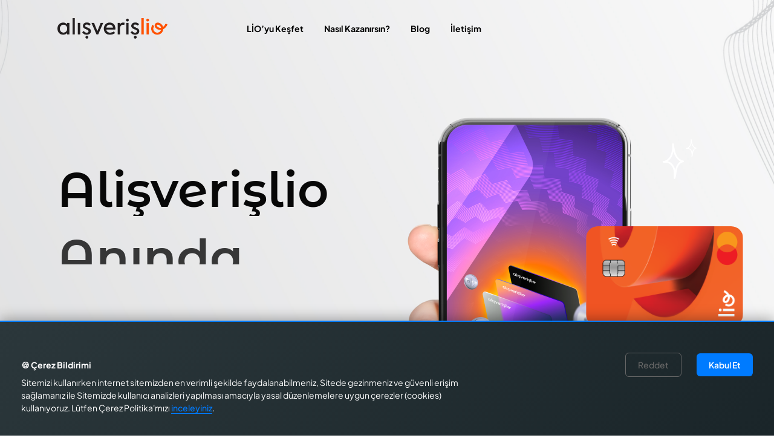

--- FILE ---
content_type: text/html; charset=utf-8
request_url: https://alisverislio.com/
body_size: 12925
content:
<!DOCTYPE html><html><head><meta charSet="utf-8"/><title>Harcarken Kazan - Türkiye&#x27;nin En Büyük Cashback Platformu | Alışverişlio</title><meta http-equiv="x-ua-compatible" content="ie=edge"/><meta name="description" content="Alışverişlio ile online alışverişlerinizde cashback kazanın. Binlerce markadan alışveriş yapın, para kazanın. Ücretsiz üyelik, anında cashback!"/><meta name="keywords" content="cashback türkiye, para kazanma, online alışveriş, geri ödeme, indirim, alışverişlio, harcarken kazan, trendyol cashback, hepsiburada cashback"/><meta name="robots" content="index, follow"/><meta name="googlebot" content="index, follow"/><meta name="viewport" content="width=device-width, initial-scale=1, shrink-to-fit=no"/><meta name="author" content="Alışverişlio"/><meta name="language" content="Turkish"/><meta name="geo.region" content="TR"/><meta name="geo.country" content="Turkey"/><meta property="og:title" content="Harcarken Kazan - Türkiye&#x27;nin En Büyük Cashback Platformu | Alışverişlio"/><meta property="og:description" content="Alışverişlio ile online alışverişlerinizde cashback kazanın. Binlerce markadan alışveriş yapın, para kazanın. Ücretsiz üyelik, anında cashback!"/><meta property="og:image" content="https://alisverislio.com/assets/img/logo/logo.png"/><meta property="og:type" content="website"/><meta property="og:site_name" content="Alışverişlio"/><meta property="og:locale" content="tr_TR"/><meta property="og:url" content="https://alisverislio.com"/><meta name="twitter:card" content="summary_large_image"/><meta name="twitter:title" content="Harcarken Kazan - Türkiye&#x27;nin En Büyük Cashback Platformu | Alışverişlio"/><meta name="twitter:description" content="Alışverişlio ile online alışverişlerinizde cashback kazanın. Binlerce markadan alışveriş yapın, para kazanın. Ücretsiz üyelik, anında cashback!"/><meta name="twitter:image" content="https://alisverislio.com/assets/img/logo/logo.png"/><link rel="canonical" href="https://alisverislio.com"/><script type="application/ld+json">{"@context":"https://schema.org","@type":"Organization","name":"Alışverişlio","url":"https://alisverislio.com","logo":"https://alisverislio.com/assets/img/logo/logo.png","description":"Türkiye'nin en büyük cashback platformu. Online alışverişlerinizde para kazanın.","foundingDate":"2020","industry":"E-commerce, Cashback","address":{"@type":"PostalAddress","addressCountry":"TR","addressRegion":"İstanbul"},"contactPoint":{"@type":"ContactPoint","contactType":"customer service","url":"https://alisverislio.com/communication","availableLanguage":"Turkish"},"sameAs":["https://play.google.com/store/apps/details?id=com.alisverislio.mobil"]}</script><link rel="icon" href="/o.png"/><link rel="apple-touch-icon" href="/o.png"/><link rel="preload" href="/_next/static/media/hero-user.0b114847.jpg" as="image" fetchpriority="high"/><link rel="preload" href="/_next/static/media/Frame.b701c61d.png" as="image" fetchpriority="high"/><link rel="preload" href="/_next/static/media/hero-img-2-1.9cc4a80c.png" as="image" fetchpriority="high"/><link rel="preload" href="/_next/static/media/image_02.ef6bfac8.png" as="image" fetchpriority="high"/><link rel="preload" href="/_next/static/media/hero-img-2-3.e11e25af.png" as="image" fetchpriority="high"/><link rel="preload" href="/_next/static/media/hero-img-2-4.b6b73bcf.png" as="image" fetchpriority="high"/><link rel="preload" href="/_next/static/media/hero-shape-2-2.b62b5cd6.png" as="image" fetchpriority="high"/><link rel="preload" href="/_next/static/media/about-4-1.b13f45c4.png" as="image" fetchpriority="high"/><link rel="preload" href="/_next/static/media/sv-bg-2-1.021357e8.jpg" as="image" fetchpriority="high"/><meta name="next-head-count" content="36"/><link data-next-font="size-adjust" rel="preconnect" href="/" crossorigin="anonymous"/><link rel="preload" href="/_next/static/css/bc62e87bedbc9b39.css" as="style"/><link rel="stylesheet" href="/_next/static/css/bc62e87bedbc9b39.css" data-n-g=""/><noscript data-n-css=""></noscript><script defer="" nomodule="" src="/_next/static/chunks/polyfills-42372ed130431b0a.js"></script><script src="/_next/static/chunks/webpack-cefddfb7403e4fd5.js" defer=""></script><script src="/_next/static/chunks/framework-b1eb7db524662506.js" defer=""></script><script src="/_next/static/chunks/main-4a0780910b542115.js" defer=""></script><script src="/_next/static/chunks/pages/_app-cedbd5cea0ac91e5.js" defer=""></script><script src="/_next/static/chunks/94726e6d-76fcbc226420e165.js" defer=""></script><script src="/_next/static/chunks/347-19bfe368d5c355da.js" defer=""></script><script src="/_next/static/chunks/211-ad41f0c1d8b060c0.js" defer=""></script><script src="/_next/static/chunks/4801-47deb6aafc417e27.js" defer=""></script><script src="/_next/static/chunks/4962-d634dc64eeb706ff.js" defer=""></script><script src="/_next/static/chunks/143-639ba22d3b1131cb.js" defer=""></script><script src="/_next/static/chunks/2756-bc81bbbc34a7498d.js" defer=""></script><script src="/_next/static/chunks/pages/index-9b3ae3b93c225ef1.js" defer=""></script><script src="/_next/static/M-kxYo8KoFs-HC12zfNXh/_buildManifest.js" defer=""></script><script src="/_next/static/M-kxYo8KoFs-HC12zfNXh/_ssgManifest.js" defer=""></script></head><body><div id="__next"><header class="tp-header-height z-index-10"><div id="header-sticky" class="&quot;tp-header-2__area header-sticky-bg-2 tp-header-2__transparent tp-header-2__plr z-index-3 false"><div class="container-fluid g-0"><div class="row g-0 align-items-center"><div class="col-xl-2 col-lg-2 col-md-6 col-6"><div class="tp-header-2__logo"><a class="white-logo" href="/"><img alt="theme-pure" loading="lazy" width="676" height="127" decoding="async" data-nimg="1" class="logo-img" style="color:transparent" src="/_next/static/media/Logo.cc050d72.png"/></a><a class="black-logo" href="/"><img alt="theme-pure" loading="lazy" width="676" height="127" decoding="async" data-nimg="1" class="logo-img" style="color:transparent" src="/_next/static/media/Logo.cc050d72.png"/></a></div></div><div class="col-xl-7 col-lg-7 d-none d-lg-block"><div class="tp-header-2__main-menu text-center "><nav id="mobile-menu"><ul class="d-flex align-items-center justify-content-center"><li><a class="text-black" style="cursor:pointer">LİO’yu Keşfet</a></li><li><a class="text-black" style="cursor:pointer">Nasıl Kazanırsın?</a></li><li class=""><a class="text-black" href="/blog">Blog</a></li><li class=""><a class="text-black" href="/communication">İletişim</a></li></ul></nav></div></div><div class="col-xl-3 col-lg-3 col-md-6 col-6"><div class="tp-header-2__right d-flex align-items-center justify-content-end"><a class="header-bottom__bar tp-menu-bar d-lg-none"><i class="fal fa-bars"></i></a></div></div></div></div></div></header><div class="tpoffcanvas-area"><div class="tpoffcanvas false"><div class="tpoffcanvas__close-btn"><button class="close-btn"><i class="fal fa-times"></i></button></div><div class="tpoffcanvas__logo text-center"><a href="/"><img alt="theme-pure" loading="lazy" width="676" height="127" decoding="async" data-nimg="1" style="color:transparent" src="/_next/static/media/Logo.cc050d72.png"/></a></div><div class="mobile-menu mean-container"><nav class="mean-nav"><ul class=""><li><a class="text-black" style="cursor:pointer">LİO’yu Keşfet</a></li><li><a class="text-black" style="cursor:pointer">Nasıl Kazanırsın?</a></li><li><a class="text-black" href="/blog">Blog</a></li><li><a class="text-black" href="/communication">İletişim</a></li></ul></nav></div></div></div><div class="body-overlay false"></div><div id="smooth-wrapper"><div id="smooth-content"><main class="fix"><div><div class="tp-hero-2__area tp-hero-2__ptb tp-hero-2__plr z-index fix p-relative hero-area-background"><div class="scroll-bg d-none d-sm-block"><img alt="theme-pure" loading="lazy" width="260" height="70" decoding="async" data-nimg="1" style="color:transparent" src="/_next/static/media/scroll-down.3c2a671a.png"/></div><div class="tp-hero-2__mouse-scroll smooth d-none d-sm-block"><a class="mouse-scroll-btn" href="#payment-method"></a><span class="hero-area-scroll-text">Aşağı Kaydır</span></div><div class="tp-hero-2__shape-img-1 d-none d-sm-block"><svg width="238" height="159" viewBox="0 0 238 159" fill="none" xmlns="http://www.w3.org/2000/svg"><path class="line-2" d="M234.344 52.0221C223.737 68.476 166.957 94.3438 103.492 41.3862C75.8453 16.8451 105.128 -10.4919 114.849 24.3323C124.571 59.1564 92.7914 100.54 68.4537 105.873C44.1161 111.206 27.3149 102.11 30.0997 91.4562C34.0369 76.394 74.0714 111.53 2.64231 134.089" stroke="white" stroke-width="2"></path><path class="line-2" fill-rule="evenodd" clip-rule="evenodd" d="M2.0625 133.958C2.41561 133.237 3.42407 131.16 3.56794 130.842C3.9652 129.948 4.03834 129.444 4.05489 128.923C4.06249 128.505 4.01353 128.07 4.12522 127.291C4.19178 126.861 3.87842 126.464 3.44849 126.405C3.01856 126.345 2.62947 126.648 2.56291 127.077C2.47204 127.784 2.47586 128.238 2.48453 128.637C2.48792 129.095 2.47134 129.451 2.12998 130.203C1.96731 130.57 0.83986 132.515 0.507014 133.501C0.331505 134.015 0.368942 134.416 0.454587 134.597C0.576866 134.857 0.815639 135.113 1.20469 135.308C1.70511 135.556 2.55838 135.75 3.5093 135.988C4.40364 136.21 5.40968 136.481 6.2686 136.942C6.98849 137.334 7.59496 137.863 7.84287 138.677C7.96607 139.092 8.3949 139.33 8.81178 139.207C9.22866 139.084 9.47003 138.645 9.34683 138.23C8.99025 137 8.10724 136.153 7.01332 135.56C6.04391 135.035 4.91164 134.714 3.88939 134.463C3.27915 134.309 2.71001 134.182 2.27274 134.041C2.20216 134.019 2.13233 133.988 2.0625 133.958Z" fill="none"></path></svg></div><div class="container-fluid g-0"><div class="row g-0 align-items-center"><div class="col-xl-6 col-lg-6"><div class="tp-hero-2__title-box"><h3 class="tp-hero-2__title tp-char-animation hero-area-h3" style="max-width:600px"><i><i class="child-1 hero-section-text-one">Alişverişlio</i></i><i><i class="child-1 hero-section-text-one">Anında</i></i><i><i class="child-1 hero-section-text-one">Kazandırıyo!</i></i></h3></div><div class="tp-hero-2__btn"><a class="text-black"><div class="tp-btn wow tpfadeUp hero-area-btn-link">Hemen İndir</div></a></div><div class="tp-hero-2__user p-relative"><h4 class="tp-char-animation-2 hero-area-h4"><div class="hero-section-text-two">100K &#x27;dan fazla mutlu müşteri</div></h4><div class="tp-hero-2__user-img"><img alt="theme-pure" fetchpriority="high" width="140" height="44" decoding="async" data-nimg="1" style="color:transparent" src="/_next/static/media/hero-user.0b114847.jpg"/></div><div class="tp-hero-2__shape-1"><img alt="line" fetchpriority="high" width="101" height="15" decoding="async" data-nimg="1" style="color:transparent" src="/_next/static/media/Frame.b701c61d.png"/></div></div></div><div class="col-xl-6 col-lg-6"><div class="tp-hero-2__right text-end p-relative"><div class="tp-hero-2__main-img wow tpfadeRight" data-wow-duration=".9s" data-wow-delay=".5s"><img alt="theme-pure" fetchpriority="high" width="590" height="761" decoding="async" data-nimg="1" style="color:transparent" src="/_next/static/media/hero-img-2-1.9cc4a80c.png"/></div><div class="tp-hero-2__sub-img-1 d-none d-sm-block" data-parallax="{&quot;x&quot;: 100, &quot;smoothness&quot;: 30}"><img alt="theme-pure" fetchpriority="high" width="260" height="165" decoding="async" data-nimg="1" style="color:transparent" src="/_next/static/media/image_02.ef6bfac8.png"/></div><div class="tp-hero-2__sub-img-2 d-none d-sm-block" data-parallax="{&quot;x&quot;: -120, &quot;smoothness&quot;: 10}"><img alt="theme-pure" fetchpriority="high" width="329" height="134" decoding="async" data-nimg="1" style="color:transparent" src="/_next/static/media/hero-img-2-3.e11e25af.png"/></div><div class="tp-hero-2__sub-img-3 d-none d-sm-block" data-parallax="{&quot;y&quot;: -80, &quot;smoothness&quot;: 30}"><img alt="theme-pure" fetchpriority="high" width="164" height="144" decoding="async" data-nimg="1" style="color:transparent" src="/_next/static/media/hero-img-2-4.b6b73bcf.png"/></div><div class="tp-hero-2__sub-img-4"><img alt="theme-pure" fetchpriority="high" width="56" height="66" decoding="async" data-nimg="1" style="color:transparent" src="/_next/static/media/hero-shape-2-2.b62b5cd6.png"/></div></div></div></div></div></div></div><div id="1" style="padding:60px 0 0 0"><div class="tp-about-area pb-135 p-relative mt-5"><div class="container"><div class="row align-items-center"><div class="col-xl-6 col-lg-6 wow tpfadeLeft" data-wow-duration=".9s" data-wow-delay=".3s"><div class="tp-about-left-img text-md-center p-relative text-start z-index"><img alt="theme-pure" fetchpriority="high" width="2456" height="2600" decoding="async" data-nimg="1" style="color:transparent" src="/_next/static/media/about-4-1.b13f45c4.png"/></div></div><div class="col-xl-6 col-lg-6 wow tpfadeRight" data-wow-duration=".9s" data-wow-delay=".5s"><div class="tp-security-section-wrapper"><div class="tp-security-section-box mb-45"><h5 class="tp-section-subtitle-4 pb-10" style="color:var(--text-black)">Lio&#x27;yu Keşfet</h5><p class="" style="color:var(--text-black)">55.000&#x27;den fazla noktada, en bilindik markalardan yapacağınız alışverişlerde %15&#x27;e kadar anında nakit iade kazan</p><h3 class="tp-section-title-4 pb-25" style="color:var(--text-black)">Alişverişlio Anında Kazandırıyo!</h3></div><div class="tp-security-feature"><ul><li style="color:var(--text-black)"><i class="far fa-check" style="color:var(--text-white);background-color:var(--bg-Lio)"></i>Kolay ve Ücretsiz</li><li style="color:var(--text-black)"><i class="far fa-check" style="color:var(--text-white);background-color:var(--bg-Lio)"></i>En Bilindik Markalar</li><li style="color:var(--text-black)"><i class="far fa-check" style="color:var(--text-white);background-color:var(--bg-Lio)"></i>Her Alışverişinde Anında Nakit İade</li></ul></div><div class="tp-security-btn"><a class="tp-btn-yellow-border" style="color:var(--text-black)" href="/discover">Keşfet<i class="far fa-angle-right" style="color:var(--text-white)"></i></a></div></div></div></div></div></div></div><div class="tp-fun-fact-area tp-fun-fact-2 pt-100 pb-100"><div class="container"><div class="row"><div class="col-xl-4 col-lg-4 col-md-4 mb-60 tp-counter-br"><div class="tp-fun-fact-item tp-fun-fact-space-1 d-flex align-items-center"><h4><span data-purecounter-duration="1" data-purecounter-end="300" class="purecounter"><div class="d-flex align-items-center justify-content-center "><span></span><span><span>K<!-- --> </span></span></div></span></h4><p>Anlaşmalı <br/> Nokta</p></div></div><div class="col-xl-4 col-lg-4 col-md-4 mb-60 tp-counter-br"><div class="tp-fun-fact-item tp-fun-fact-space-2 d-flex align-items-center"><h4><span data-purecounter-duration="1" data-purecounter-end="300" class="purecounter"><div class="d-flex align-items-center justify-content-center "><span></span><span><span>K<!-- --> </span></span></div></span></h4><p>Mutlu <br/> Müşteri</p></div></div><div class="col-xl-4 col-lg-4 col-md-4 mb-60 tp-counter-br"><div class="tp-fun-fact-item tp-fun-fact-space-3 d-flex align-items-center"><h4><span data-purecounter-duration="1" data-purecounter-end="300" class="purecounter"><div class="d-flex align-items-center justify-content-center "><span></span><span><span>M+<!-- --> </span></span></div></span></h4><p>Toplam <br/> Nakit İade</p></div></div></div></div></div><div id="2" class="tp-service-2__area p-relative pt-70 pb-160"><div class="tp-service-2__shape" style="background-image:url([object Object]);background-size:cover;background-position:center;background-repeat:no-repeat;width:100%;height:100%"><img alt="theme-pure" fetchpriority="high" decoding="async" data-nimg="fill" style="position:absolute;height:100%;width:100%;left:0;top:0;right:0;bottom:0;object-fit:cover;color:transparent" src="/_next/static/media/sv-bg-2-1.021357e8.jpg"/></div><div class="container z-index-5"><div class="row align-items-center mb-50"><div class="col-xl-6 col-lg-6"><div class="tp-service-2__section-box"><h3 class="tp-section-title-lg pb-20">Kazan - Kazan</h3><p>Alışverişlio&#x27;dan 4 farklı şekilde kazanç elde edebilir <br/> bütçene katkı sağlayabilirsin.</p></div></div><div class="col-xl-6 col-lg-6 wow tpfadeRight" data-wow-duration=".9s" data-wow-delay=".3s"><div class="tp-service-2__user-box p-relative d-flex justify-content-lg-start justify-content-lg-end align-items-center"><div class="tp-service-2__user-shape"><svg width="470" height="18" viewBox="0 0 470 18" fill="none" xmlns="http://www.w3.org/2000/svg"><path fill-rule="evenodd" clip-rule="evenodd" d="M199.614 1.72387C177.533 2.31462 155.712 3.04101 134.432 3.83514C104.309 4.95854 74.1969 6.12068 44.2665 7.96073C34.8451 8.5418 25.2775 8.90979 15.915 9.63613C10.0378 10.0913 2.24477 10.7401 1.22204 10.8757C0.687102 10.9531 0.453729 11.0695 0.37832 11.1082C-0.151901 11.3794 -0.0551557 11.6407 0.244125 11.8441C0.364308 11.9313 0.668216 12.1444 1.51186 12.1735C57.9321 14.1588 115.625 10.285 172.113 9.87824C270.075 9.18096 371.005 11.9507 468.189 17.9938C469.037 18.0423 469.862 17.8001 469.98 17.4418C470.121 17.0931 469.508 16.7542 468.66 16.7057C371.312 10.6529 270.216 7.87347 172.066 8.58044C119.421 8.95813 65.7369 12.3575 13.0188 11.1953C14.2301 11.0985 15.4178 11.0016 16.5018 10.9144C25.8267 10.1881 35.3541 9.8298 44.7379 9.24873C74.6046 7.40868 104.655 6.24654 134.739 5.13282C172.066 3.73826 211.02 2.53737 250.28 1.97567C264.325 2.06283 278.322 2.15003 292.32 2.25656C322.602 2.48899 353.025 3.16691 383.236 4.07725C392.332 4.3581 401.428 4.64861 410.524 4.9004C413.541 4.98757 421.317 5.23932 422.401 5.21995C423.745 5.20058 424.004 4.73577 424.027 4.65829C424.098 4.48397 424.051 4.24185 423.391 4.03847C423.32 4.00942 422.896 3.91251 421.953 3.8544C367.023 0.426098 308.368 -0.145196 250.327 0.677985C189.104 0.319659 127.646 0.164636 66.5783 0C65.704 0 64.99 0.290577 64.9829 0.648903C64.9782 1.00723 65.6827 1.29782 66.557 1.3075C110.775 1.42371 155.217 1.53986 199.614 1.72387Z" fill="url(#paint0_linear_552_4801)"></path><defs><linearGradient id="paint0_linear_552_4801" x1="0" y1="9" x2="470" y2="9" gradientUnits="userSpaceOnUse"><stop stop-color="#491EB8" stop-opacity="0"></stop><stop offset="1" stop-color="#DA2A51"></stop></linearGradient></defs></svg></div><div class="tp-service-2__user"><span>55<i>K</i></span><p>Anlaşmalı Nokta</p></div><div class="tp-service-2__user"><span>150<i>K</i></span><p>Mutlu Müşteri</p></div><div class="tp-service-2__user"><span>10<i>M+</i></span><p>Toplam Nakit İade</p></div></div></div></div><div class="row gx-60 tp-service-2-card-area"><div class="col-xl-3 col-lg-3 col-md-6 mb-40 wow tpfadeUp" data-wow-duration=".9s" data-wow-delay=".8s"><div class="tp-service-2__item-wrapper p-relative"><div class="tp-service-2__item d-flex justify-content-between flex-column"><div class="tp-service-2__icon"><img alt="theme-pure" loading="lazy" width="100" height="100" decoding="async" data-nimg="1" style="color:transparent" src="/_next/static/media/sv-icon-4-1.bf784cc9.png"/></div><div class="tp-service-2__text"><h4 class="tp-service-2__title-sm"><a style="text-height:1.4;line-height:1.2" href="/winwin/1">Harcarken Kazan</a></h4><a class="tp-service-2__link" href="/winwin/1">Keşfet<i class="far fa-arrow-right"></i></a></div></div><div class="tp-service-2__bg-shape tp-service-2__color-"></div></div></div><div class="col-xl-3 col-lg-3 col-md-6 mb-40 wow tpfadeUp" data-wow-duration=".9s" data-wow-delay=".8s"><div class="tp-service-2__item-wrapper p-relative"><div class="tp-service-2__item d-flex justify-content-between flex-column"><div class="tp-service-2__icon"><img alt="theme-pure" loading="lazy" width="100" height="100" decoding="async" data-nimg="1" style="color:transparent" src="/_next/static/media/sv-icon-4-2.4cfd3b34.png"/></div><div class="tp-service-2__text"><h4 class="tp-service-2__title-sm"><a style="text-height:1.4;line-height:1.2" href="/winwin/2">Tavsiye Et Kazan</a></h4><a class="tp-service-2__link" href="/winwin/2">Keşfet<i class="far fa-arrow-right"></i></a></div></div><div class="tp-service-2__bg-shape tp-service-2__color-2"></div></div></div><div class="col-xl-3 col-lg-3 col-md-6 mb-40 wow tpfadeUp" data-wow-duration=".9s" data-wow-delay=".8s"><div class="tp-service-2__item-wrapper p-relative"><div class="tp-service-2__item d-flex justify-content-between flex-column"><div class="tp-service-2__icon"><img alt="theme-pure" loading="lazy" width="100" height="100" decoding="async" data-nimg="1" style="color:transparent" src="/_next/static/media/sv-icon-4-3.0f9f59a4.png"/></div><div class="tp-service-2__text"><h4 class="tp-service-2__title-sm"><a style="text-height:1.4;line-height:1.2" href="/winwin/3">Kobilio</a></h4><a class="tp-service-2__link" href="/winwin/3">Keşfet<i class="far fa-arrow-right"></i></a></div></div><div class="tp-service-2__bg-shape tp-service-2__color-3"></div></div></div><div class="col-xl-3 col-lg-3 col-md-6 mb-40 wow tpfadeUp" data-wow-duration=".9s" data-wow-delay=".8s"><div class="tp-service-2__item-wrapper p-relative"><div class="tp-service-2__item d-flex justify-content-between flex-column"><div class="tp-service-2__icon"><img alt="theme-pure" loading="lazy" width="100" height="100" decoding="async" data-nimg="1" style="color:transparent" src="/_next/static/media/sv-icon-4-4.d1583376.png"/></div><div class="tp-service-2__text"><h4 class="tp-service-2__title-sm"><a style="text-height:1.4;line-height:1.2" href="/winwin/4">Lioçarşı</a></h4><a class="tp-service-2__link" href="/winwin/4">Keşfet<i class="far fa-arrow-right"></i></a></div></div><div class="tp-service-2__bg-shape tp-service-2__color-4"></div></div></div></div></div></div><div id="3" class="tp-payment-method__area tp-payment-method__space"><div class="container-fluid g-0"><div class="row g-0 justify-content-center"><div class="col-xl-7"><div class="tp-payment-method__title-box text-center mb-20"><h3 class="tp-section-title-lg pb-10">Lio ile Kazandıran Markalar</h3><p></p></div></div></div><div class="row g-0"><div class="col-12"><div class="tp-payment-method__wrapper text-center p-relative"><div class="tp-payment-method__main-circle p-relative z-index"><div class="tp-payment-method__main-img z-index-3"><img alt="theme-pure" loading="lazy" width="150" height="150" decoding="async" data-nimg="1" style="color:transparent" src="/_next/static/media/Lio.f5acb518.jpg"/></div><div class="tp-payment-method__line-1 "><div class="tp-payment-method__circle circle-1"></div><span><img alt="theme-pure" loading="lazy" width="100" height="101" decoding="async" data-nimg="1" class="tp-payment-method__image" style="color:transparent" src="/_next/static/media/A101.1a5afaf3.svg"/></span></div><div class="tp-payment-method__line-2 d-none d-lg-block"><div class="tp-payment-method__circle circle-2"></div><span><img alt="theme-pure" loading="lazy" width="70" height="70" decoding="async" data-nimg="1" class="tp-payment-method__image" style="color:transparent" src="/_next/static/media/Defacto.3d321e20.svg"/></span></div><div class="tp-payment-method__line-3 "><div class="tp-payment-method__circle circle-3"></div><span><img alt="theme-pure" loading="lazy" width="80" height="80" decoding="async" data-nimg="1" class="tp-payment-method__image" style="color:transparent" src="/_next/static/media/EnglishHome.feedfa12.svg"/></span></div><div class="tp-payment-method__line-4 d-none d-lg-block"><div class="tp-payment-method__circle circle-4"></div><span><img alt="theme-pure" loading="lazy" width="70" height="70" decoding="async" data-nimg="1" class="tp-payment-method__image" style="color:transparent" src="/_next/static/media/EnUygun.830ceb27.svg"/></span></div><div class="tp-payment-method__line-5 "><div class="tp-payment-method__circle circle-5"></div><span><img alt="theme-pure" loading="lazy" width="90" height="90" decoding="async" data-nimg="1" class="tp-payment-method__image" style="color:transparent" src="/_next/static/media/Flo.c76e9643.svg"/></span></div><div class="tp-payment-method__line-6 d-none d-lg-block"><div class="tp-payment-method__circle circle-6"></div><span><img alt="theme-pure" loading="lazy" width="90" height="90" decoding="async" data-nimg="1" class="tp-payment-method__image" style="color:transparent" src="/_next/static/media/Getir.3a861a64.svg"/></span></div><div class="tp-payment-method__line-7 "><div class="tp-payment-method__circle circle-7"></div><span><img alt="theme-pure" loading="lazy" width="70" height="70" decoding="async" data-nimg="1" class="tp-payment-method__image" style="color:transparent" src="/_next/static/media/Ikea.cc60530b.svg"/></span></div><div class="tp-payment-method__line-8 d-none d-lg-block"><div class="tp-payment-method__circle circle-8"></div><span><img alt="theme-pure" loading="lazy" width="70" height="70" decoding="async" data-nimg="1" class="tp-payment-method__image" style="color:transparent" src="/_next/static/media/Koton.2e9b380c.svg"/></span></div><div class="tp-payment-method__line-9 "><div class="tp-payment-method__circle circle-9"></div><span><img alt="theme-pure" loading="lazy" width="80" height="80" decoding="async" data-nimg="1" class="tp-payment-method__image" style="color:transparent" src="/_next/static/media/LCwaikiki.41bf574a.svg"/></span></div><div class="tp-payment-method__line-10 d-none d-lg-block"><div class="tp-payment-method__circle circle-10"></div><span><img alt="theme-pure" loading="lazy" width="90" height="90" decoding="async" data-nimg="1" class="tp-payment-method__image" style="color:transparent" src="/_next/static/media/Mado.49596507.svg"/></span></div><div class="tp-payment-method__line-11 "><div class="tp-payment-method__circle circle-11"></div><span><img alt="theme-pure" loading="lazy" width="70" height="70" decoding="async" data-nimg="1" class="tp-payment-method__image" style="color:transparent" src="/_next/static/media/Mavi.11c7bf6e.svg"/></span></div><div class="tp-payment-method__line-12 d-none d-lg-block"><div class="tp-payment-method__circle circle-12"></div><span><img alt="theme-pure" loading="lazy" width="80" height="80" decoding="async" data-nimg="1" class="tp-payment-method__image" style="color:transparent" src="/_next/static/media/Migros.236b5676.svg"/></span></div><div class="tp-payment-method__line-13 "><div class="tp-payment-method__circle circle-13"></div><span><img alt="theme-pure" loading="lazy" width="100" height="100" decoding="async" data-nimg="1" class="tp-payment-method__image" style="color:transparent" src="/_next/static/media/Opet.6af74cb3.svg"/></span></div><div class="tp-payment-method__line-14 d-none d-lg-block"><div class="tp-payment-method__circle circle-14"></div><span><img alt="theme-pure" loading="lazy" width="100" height="100" decoding="async" data-nimg="1" class="tp-payment-method__image" style="color:transparent" src="/_next/static/media/Teknosa.6b5dbd80.svg"/></span></div><div class="tp-payment-method__line-15 "><div class="tp-payment-method__circle circle-15"></div><span><img alt="theme-pure" loading="lazy" width="90" height="90" decoding="async" data-nimg="1" class="tp-payment-method__image" style="color:transparent" src="/_next/static/media/yusuf.7f4ae327.svg"/></span></div><div class="tp-payment-method__line-16 "><div class="tp-payment-method__circle circle-16"></div><span><img alt="theme-pure" loading="lazy" width="80" height="80" decoding="async" data-nimg="1" class="tp-payment-method__image" style="color:transparent" src="/_next/static/media/Boyner.183aa909.svg"/></span></div></div></div></div></div></div></div><div class="tp-testimonial-area pt-130 pb-130 fix" style="background-image:url(/assets/img/testimonial/testi-bg.jpg);background-size:cover;background-position:center;background-repeat:no-repeat"><div class="container"><div class="row align-items-end tp-testimonial-five-section-space"><div class="col-md-8"><div class="tp-testimonial-five-section-box"><span class="tp-section-subtitle-5 text-white">Markalar &amp; Kullanıcılar</span><h3 class="tp-section-title-5"><span>Kullanıcı Yorumları</span></h3></div></div><div class="col-md-4"><div class="tp-testimonial-five-arrow d-flex align-items-center justify-content-start justify-content-md-end"><div class="test-next"><button><i class="far fa-arrow-left"></i></button></div><div class="test-prev"><button><i class="far fa-arrow-right"></i></button></div></div></div></div></div><div class="container-fluid p-0"><div class="row g-0"><div class="col-12"><div class="tp-testimonial-five-slider-section"><div class="swiper swiper-container testimonial-five-slider-active" style="height:430px;overflow:hidden"><div class="swiper-wrapper"><div class="swiper-slide tp-testimonial-five-item"><div class="tp-testimonial-five-wrapper d-flex justify-content-between align-items-center"><div class="tp-testimonial-five-top-info d-flex align-items-center"><div class="tp-testimonial-five-avata"><img alt="theme-pure" loading="lazy" width="1200" height="1600" decoding="async" data-nimg="1" style="color:transparent" src="/_next/static/media/TugbaAltunsoy.ef788f2d.jpeg"/></div><div class="tp-testimonial-five-author-info"><h4>Tuğba Altunsoy</h4><span>Lio Kullanıcısı</span></div></div><div class="tp-testimonial-five-brand d-none d-sm-block"></div></div><div class="tp-testimonial-five-content"><p>“Alışverişlio, temel ihtiyaçlarınızı alırken tasarruf sağlayarak birikim yapmanıza olanak tanıyan harika bir cüzdan uygulaması. Çok pratik ve kullanışlı. Ücretsiz indirmek büyük bir ayrıcalık. Harcamalarınızı birikime dönüştürebilirsiniz. Kesinlikle tavsiye ediyorum!”</p></div></div><div class="swiper-slide tp-testimonial-five-item"><div class="tp-testimonial-five-wrapper d-flex justify-content-between align-items-center"><div class="tp-testimonial-five-top-info d-flex align-items-center"><div class="tp-testimonial-five-avata"><img alt="theme-pure" loading="lazy" width="383" height="423" decoding="async" data-nimg="1" style="color:transparent" src="/_next/static/media/BirolErol.0b1533c2.png"/></div><div class="tp-testimonial-five-author-info"><h4>Birol Erol</h4><span>Lio Kullanıcısı</span></div></div><div class="tp-testimonial-five-brand d-none d-sm-block"></div></div><div class="tp-testimonial-five-content"><p>“Alışverişlio ile tanıştım. Ödeme yöntemi değiştirerek her alışverişte nakit iade kazanmaya başladım. Devlet destekli bir proje olması ve T. C. Merkez Bankası ile çalışması bana güven verdi. Uygulamanın kullanım kolaylığıyla herkesin kullanacağına inanıyorum.”</p></div></div><div class="swiper-slide tp-testimonial-five-item"><div class="tp-testimonial-five-wrapper d-flex justify-content-between align-items-center"><div class="tp-testimonial-five-top-info d-flex align-items-center"><div class="tp-testimonial-five-avata"><img alt="theme-pure" loading="lazy" width="1284" height="1278" decoding="async" data-nimg="1" style="color:transparent" src="/_next/static/media/MahmutAkalp.76445bf1.jpg"/></div><div class="tp-testimonial-five-author-info"><h4>Mahmut Akalp</h4><span>Lio Kullanıcısı</span></div></div><div class="tp-testimonial-five-brand d-none d-sm-block"></div></div><div class="tp-testimonial-five-content"><p>“Alışverişlio uygulamasını 1 yıldır kullanıyorum. Kullanımı kolay, devlet destekli ve bir banka altyapısı kullanıyor, bu yüzden güveniyorum. Her alışverişten geri iadeler alarak birikim yapıyorum. Bu mükemmel uygulamayı kesinlikle tavsiye ediyorum!”</p></div></div><div class="swiper-slide tp-testimonial-five-item"><div class="tp-testimonial-five-wrapper d-flex justify-content-between align-items-center"><div class="tp-testimonial-five-top-info d-flex align-items-center"><div class="tp-testimonial-five-avata"><img alt="theme-pure" loading="lazy" width="601" height="600" decoding="async" data-nimg="1" style="color:transparent" src="/_next/static/media/SemraSengul.2fa86d46.png"/></div><div class="tp-testimonial-five-author-info"><h4>Semra Şengül</h4><span>Lio Kullanıcısı</span></div></div><div class="tp-testimonial-five-brand d-none d-sm-block"></div></div><div class="tp-testimonial-five-content"><p>“ Alışverişlio uygulamasını kullanarak, günlük alışverişlerimizde kazanç sağlamak, beni mutlu ediyor. İş ortağı olarak ve ekip kurararak, sosyal sorumluluk projesinin için de yer almak, kazanmak ve kazandırmak muhteşem. ”</p></div></div><div class="swiper-slide tp-testimonial-five-item"><div class="tp-testimonial-five-wrapper d-flex justify-content-between align-items-center"><div class="tp-testimonial-five-top-info d-flex align-items-center"><div class="tp-testimonial-five-avata"><img alt="theme-pure" loading="lazy" width="1200" height="1599" decoding="async" data-nimg="1" style="color:transparent" src="/_next/static/media/AytenCeri.6a6ca583.jpeg"/></div><div class="tp-testimonial-five-author-info"><h4>Ayten Çeri</h4><span>Lio Kullanıcısı</span></div></div><div class="tp-testimonial-five-brand d-none d-sm-block"></div></div><div class="tp-testimonial-five-content"><p>“ Alışverişlio Uygulamasını İndirirken Hayatımı Hiç Bu Kadar Değiştireceğini Bilmiyordum. Bilindik Markalardan Alışveriş Yaparken Birikim Yapmak Muhteşem Bir Duygu. Ücretsiz Bir Uygulama Olması Da Harika..İyiki varsın Alışverişlio ”</p></div></div><div class="swiper-slide tp-testimonial-five-item"><div class="tp-testimonial-five-wrapper d-flex justify-content-between align-items-center"><div class="tp-testimonial-five-top-info d-flex align-items-center"><div class="tp-testimonial-five-avata"><img alt="theme-pure" loading="lazy" width="512" height="512" decoding="async" data-nimg="1" style="color:transparent" src="/_next/static/media/avatar.faec25e1.png"/></div><div class="tp-testimonial-five-author-info"><h4>Zafer Sağlam</h4><span>Enuygun.com Kurumsal Satış Müdürü</span></div></div><div class="tp-testimonial-five-brand d-none d-sm-block"></div></div><div class="tp-testimonial-five-content"><p>“ Alışverişloyu ilk gördüğümde bu altyapı çok farklı ve hızlı dedim. Alışveriş yaparken kullanım kolaylığı ve hızlı erişim çok önemli bu anlamda alışverişlio altyapısını çok başarılı buluyorum”</p></div></div><div class="swiper-slide tp-testimonial-five-item"><div class="tp-testimonial-five-wrapper d-flex justify-content-between align-items-center"><div class="tp-testimonial-five-top-info d-flex align-items-center"><div class="tp-testimonial-five-avata"><img alt="theme-pure" loading="lazy" width="512" height="512" decoding="async" data-nimg="1" style="color:transparent" src="/_next/static/media/avatar.faec25e1.png"/></div><div class="tp-testimonial-five-author-info"><h4>Mustafa Tunç</h4><span>Vepara Satış Ve Pazarlama Direktörü</span></div></div><div class="tp-testimonial-five-brand d-none d-sm-block"></div></div><div class="tp-testimonial-five-content"><p>“ Alışverişlio ile hep tam destek yürümek istiyoruz bundan dolayı çok memnunuz. Bugüne kadar yaptığımız işlere güveniyoruz bundan sonrası içinde koşar adam ilerleyeceğiz. ”</p></div></div><div class="swiper-slide tp-testimonial-five-item"><div class="tp-testimonial-five-wrapper d-flex justify-content-between align-items-center"><div class="tp-testimonial-five-top-info d-flex align-items-center"><div class="tp-testimonial-five-avata"><img alt="theme-pure" loading="lazy" width="512" height="512" decoding="async" data-nimg="1" style="color:transparent" src="/_next/static/media/avatar.faec25e1.png"/></div><div class="tp-testimonial-five-author-info"><h4>Ömer Faruk Doğan</h4><span>Fzypay İş Geliştirme Ve Satış Direktörü</span></div></div><div class="tp-testimonial-five-brand d-none d-sm-block"></div></div><div class="tp-testimonial-five-content"><p>“1 sene oldu Alışverişlio ile tanışalı. Neler yapabileceğimizi tahmin edemiyorduk, gerçekten büyük bir başarı elde ettiniz. 55.000 nokta ile yüksek marka değerine sahip firmalar var. Bu kadar kısa sürede bu ağı kurmanız takdire şayan!”</p></div></div><div class="swiper-slide tp-testimonial-five-item"><div class="tp-testimonial-five-wrapper d-flex justify-content-between align-items-center"><div class="tp-testimonial-five-top-info d-flex align-items-center"><div class="tp-testimonial-five-avata"><img alt="theme-pure" loading="lazy" width="512" height="512" decoding="async" data-nimg="1" style="color:transparent" src="/_next/static/media/avatar.faec25e1.png"/></div><div class="tp-testimonial-five-author-info"><h4>Akgün Koçali</h4><span>Ödeal iş Ortaklıkları Direktörü</span></div></div><div class="tp-testimonial-five-brand d-none d-sm-block"></div></div><div class="tp-testimonial-five-content"><p>“ Umarız işbirliğimiz bu şekilde büyüyerek devam eder. ”</p></div></div><div class="swiper-slide tp-testimonial-five-item"><div class="tp-testimonial-five-wrapper d-flex justify-content-between align-items-center"><div class="tp-testimonial-five-top-info d-flex align-items-center"><div class="tp-testimonial-five-avata"><img alt="theme-pure" loading="lazy" width="512" height="512" decoding="async" data-nimg="1" style="color:transparent" src="/_next/static/media/avatar.faec25e1.png"/></div><div class="tp-testimonial-five-author-info"><h4>Edibe Gider</h4><span>Endüstriel Radyo Ve Konuşan Yazılımlar programcısı</span></div></div><div class="tp-testimonial-five-brand d-none d-sm-block"></div></div><div class="tp-testimonial-five-content"><p>“ İşin içinde tasarruf var fintech ve teknoloji var müthiş bir şey. İnsanları da bilinçli tüketim yapmayı yönlendiren bir proje olduğu için bu projeye çok inanıyorum çok kıymetli ”</p></div></div><div class="swiper-slide tp-testimonial-five-item"><div class="tp-testimonial-five-wrapper d-flex justify-content-between align-items-center"><div class="tp-testimonial-five-top-info d-flex align-items-center"><div class="tp-testimonial-five-avata"><img alt="theme-pure" loading="lazy" width="512" height="512" decoding="async" data-nimg="1" style="color:transparent" src="/_next/static/media/avatar.faec25e1.png"/></div><div class="tp-testimonial-five-author-info"><h4>Ramazan Küçük</h4><span>Finwise Kurucu Ortağı</span></div></div><div class="tp-testimonial-five-brand d-none d-sm-block"></div></div><div class="tp-testimonial-five-content"><p>“ Alışverişlio&#x27;nun cashback özelliği ilk tanışmamızda bizi çok etkilemişti ve bunun üzerine konuşmamız ilerledi ”</p></div></div><div class="swiper-slide tp-testimonial-five-item"><div class="tp-testimonial-five-wrapper d-flex justify-content-between align-items-center"><div class="tp-testimonial-five-top-info d-flex align-items-center"><div class="tp-testimonial-five-avata"><img alt="theme-pure" loading="lazy" width="512" height="512" decoding="async" data-nimg="1" style="color:transparent" src="/_next/static/media/avatar.faec25e1.png"/></div><div class="tp-testimonial-five-author-info"><h4>Sezgin Erzan</h4><span>Biruni Üniversitesi Teknopark Genel Müdürü</span></div></div><div class="tp-testimonial-five-brand d-none d-sm-block"></div></div><div class="tp-testimonial-five-content"><p>“ Alışverişlio projesi Teknoparka geldiğinde toplantıda çok keyif almıştık. Projenin bu günlere gelebileceği hayalinin heyecanını mutluluğunu görüyorduk Mahmut beyde ve başardı. Bizimde en ufak bir katkımız var ise ne mutlu bize ”</p></div></div><div class="swiper-slide tp-testimonial-five-item"><div class="tp-testimonial-five-wrapper d-flex justify-content-between align-items-center"><div class="tp-testimonial-five-top-info d-flex align-items-center"><div class="tp-testimonial-five-avata"><img alt="theme-pure" loading="lazy" width="512" height="512" decoding="async" data-nimg="1" style="color:transparent" src="/_next/static/media/avatar.faec25e1.png"/></div><div class="tp-testimonial-five-author-info"><h4>Esat Deniz</h4><span>Fonangels Yönetim Kurulu Başkan Vekili</span></div></div><div class="tp-testimonial-five-brand d-none d-sm-block"></div></div><div class="tp-testimonial-five-content"><p>“ Alışverişlio kitlesel fonlamada çıkardığımız projeler arasında bizim için en öncü olmaya aday olan bir proje. Nicelikten çok niteliğe önem veren bir platform olduğumuz için Alışverişlio da bizim listemizde yer alış oldu ve çok memnunuz bu durumdan ”</p></div></div><div class="swiper-slide tp-testimonial-five-item"><div class="tp-testimonial-five-wrapper d-flex justify-content-between align-items-center"><div class="tp-testimonial-five-top-info d-flex align-items-center"><div class="tp-testimonial-five-avata"><img alt="theme-pure" loading="lazy" width="512" height="512" decoding="async" data-nimg="1" style="color:transparent" src="/_next/static/media/avatar.faec25e1.png"/></div><div class="tp-testimonial-five-author-info"><h4>Gürbüz Oruç</h4><span>Mesiad Yönetim Kurulu Başkanı</span></div></div><div class="tp-testimonial-five-brand d-none d-sm-block"></div></div><div class="tp-testimonial-five-content"><p>“Projeyi ilk dinlediğimde çok heyecanlandım çünkü bu tür girişimcilerin aranan kişiler olacağını biliyorum. Dijital pazarda bu tür firmalar popüler. Alışverişlio markasının da önümüzdeki günlerde çok kullanılacağına eminim!”</p></div></div><div class="swiper-slide tp-testimonial-five-item"><div class="tp-testimonial-five-wrapper d-flex justify-content-between align-items-center"><div class="tp-testimonial-five-top-info d-flex align-items-center"><div class="tp-testimonial-five-avata"><img alt="theme-pure" loading="lazy" width="512" height="512" decoding="async" data-nimg="1" style="color:transparent" src="/_next/static/media/avatar.faec25e1.png"/></div><div class="tp-testimonial-five-author-info"><h4>Levent Elmas</h4><span>L-event Akademi ve Danışmanlık Kurucusu</span></div></div><div class="tp-testimonial-five-brand d-none d-sm-block"></div></div><div class="tp-testimonial-five-content"><p>“ Alışverişlioya bu yolda başarılar diliyoruz umarım bizde elimizden gelen gayreti gösteririz ”</p></div></div></div></div><div class="tp-scrollbar"></div></div></div></div></div></div><div id="3" style="padding:120px 0 0 0"><div class="tp-account-area pb-120"><div class="container"><div class="row align-items-center"><div class="col-xl-6 col-lg-6"><div class="tp-account-thumb-wrapper p-relative text-center wow tpfadeLeft" data-wow-duration=".9s" data-wow-delay=".5s"><div class="tp-account-bg"><img alt="theme-pure" loading="lazy" width="450" height="450" decoding="async" data-nimg="1" style="color:transparent" src="/_next/static/media/account-bg.b4051ce6.png"/></div><div class="tp-account-main-img"><img alt="theme-pure" loading="lazy" width="4000" height="4160" decoding="async" data-nimg="1" style="color:transparent" src="/_next/static/media/acc-main.dd2d83cb.png"/></div><div class="tp-account-author"><img alt="theme-pure" loading="lazy" width="216" height="56" decoding="async" data-nimg="1" style="color:transparent" src="/_next/static/media/ac-author.00daad69.png"/></div><div class="tp-account-shape-1"><img alt="theme-pure" loading="lazy" width="74" height="100" decoding="async" data-nimg="1" style="color:transparent" src="/_next/static/media/ac-shape-1.3a12d39e.png"/></div><div class="tp-account-shape-2"><img alt="theme-pure" loading="lazy" width="64" height="64" decoding="async" data-nimg="1" style="color:transparent" src="/_next/static/media/ac-shape-2.8952a2c2.png"/></div></div></div><div class="col-xl-6 col-lg-6"><div class="tp-account-step-wrapper"><div class="tp-account-section-box mb-40"><h4 class="tp-section-subtitle-2">Sende Bize Katıl</h4><h3 class="tp-section-title-lg" style="font-size:58px">Hadi Kazanalım!</h3></div><div class="tp-account-step mb-50"><div class="tp-account-item d-flex align-items-center"><span>01</span><p>Alışverişlio uygulamasını İndir</p></div><div class="tp-account-item d-flex align-items-center"><span>02</span><p>Hızlı ve ücretsiz bir şekilde kaydını oluştur</p></div><div class="tp-account-item d-flex align-items-center"><span>03</span><p>Zaten alışveriş yaptığın mağazalardan anında nakit iade kazanmaya başla</p></div></div></div></div></div></div></div></div><div id="3"><div class="contact-inner-area pb-50 pt-50"><div class="container" style="display:flex;justify-content:center;align-items:center;flex-direction:column"><div class="row"><div class="col-xl-12"><div class="contact-inner-title-sm-wrap text-center mb-50"><h4 class="contact-inner-title-sm">Bizi Sosyal Medyadan Takip Edin!</h4><p></p></div></div></div><div class="contact-inner-wrapper" style="width:60%"><div class="row gx-0"><div class="col-xl-3 col-lg-3"><a href="https://www.instagram.com/alisverislio/"><div class="contact-inner-item d-flex align-items-center justify-content-center"><div class="contact-inner-img contact-img-1"><img alt="theme-pure" loading="lazy" width="30" height="30" decoding="async" data-nimg="1" style="color:transparent;cursor:pointer" src="/_next/static/media/instagram.a35eda2b.png"/></div><div class="contact-inner-link">İnstagram</div></div></a></div><div class="col-xl-3 col-lg-3"><a href="https://www.facebook.com/alisverislio"><div class="contact-inner-item d-flex align-items-center justify-content-center"><div class="contact-inner-img contact-img-1"><img alt="theme-pure" loading="lazy" width="30" height="30" decoding="async" data-nimg="1" style="color:transparent;cursor:pointer" src="/_next/static/media/facebook.d994430e.png"/></div><div class="contact-inner-link">Facebook</div></div></a></div><div class="col-xl-3 col-lg-3"><a href="https://x.com/alisverislio"><div class="contact-inner-item d-flex align-items-center justify-content-center"><div class="contact-inner-img contact-img-1"><img alt="theme-pure" loading="lazy" width="30" height="30" decoding="async" data-nimg="1" style="color:transparent;cursor:pointer" src="/_next/static/media/twitter-x.2e99ed6c.png"/></div><div class="contact-inner-link">X</div></div></a></div><div class="col-xl-3 col-lg-3"><a href="https://www.youtube.com/c/Ali%C5%9Fveri%C5%9Flio"><div class="contact-inner-item d-flex align-items-center justify-content-center"><div class="contact-inner-img contact-img-1"><img alt="theme-pure" loading="lazy" width="30" height="30" decoding="async" data-nimg="1" style="color:transparent;cursor:pointer" src="/_next/static/media/youtube.eaa27c35.png"/></div><div class="contact-inner-link">Youtube</div></div></a></div></div></div></div></div></div><div><div class="tp-cta-area p-relative"><div class="tp-cta-grey-bg grey-bg-2"></div><div class="container"><div class="row"><div class="col-12"><div class="tp-cta-bg" style="background-image:url(/assets/img/testimonial/testi-bg.jpg);background-size:reverse-layer;background-position:center;background-repeat:no-repeat"><div class="tp-cta-content tp-inner-font text-center"><h3 style="color:var(--text-white)" class="tp-section-title"></h3><p style="color:var(--text-white)">“55.000’den Fazla Noktada, Alıştığın Markalardan Zaten Tükettiğin Ürünleri Almaya Devam Et. Alışverişlio, Bu Firmalardan Sana Nakit İade Sağlasın. Neden Daha Fazla Ödeyesin?”</p><a class="tp-btn-inner white-bg text-black" href="/communication">İletişim</a></div></div></div></div></div></div></div></main></div></div><footer id="12"><div class="tp-footer__pl-pr grey-bg-2"><div class="tp-footer__area pt-90"><div class="tp-footer__tp-border-bottom"><div class="container"><div class="row"><div class="col-xl-3 col-lg-3 col-md-6 pb-30 wow tpfadeUp" data-wow-duration=".9s" data-wow-delay=".3s"><div class="tp-footer__widget footer-widget-2 footer-col-2-1"><div class="tp-footer__logo mb-25"><a href="/"><img alt="them-pure" loading="lazy" width="200" height="37" decoding="async" data-nimg="1" style="color:transparent" src="/_next/static/media/alisverislio.e2c9b68c.svg"/></a></div><div class="tp-footer__contact-info"><a target="_blank" href="https://maps.app.goo.gl/dk9UZZ7rzgnb25XM7">Kazlıçeşme Mah. 245.Sok No.5<br/>Biruni Teknopark<br/>Zeytinburnu/İstanbul</a><ul><li><span><svg width="24" height="25" viewBox="0 0 24 25" fill="none" xmlns="http://www.w3.org/2000/svg"><path opacity="0.5" d="M7.7295 5.20453L8.56039 6.69335C9.31022 8.03693 9.00921 9.79947 7.82823 10.9805C7.82823 10.9805 7.82823 10.9805 7.82823 10.9805C7.82811 10.9806 6.39585 12.4131 8.99299 15.0102C11.5895 17.6067 13.0219 16.1758 13.0227 16.175C13.0228 16.175 13.0228 16.175 13.0228 16.1749C14.2038 14.994 15.9663 14.693 17.3099 15.4428L18.7987 16.2737C20.8275 17.406 21.0671 20.2512 19.2838 22.0345C18.2122 23.106 16.8995 23.9398 15.4484 23.9948C13.0056 24.0874 8.85699 23.4692 4.6955 19.3077C0.534019 15.1462 -0.0842204 10.9976 0.00838762 8.55479C0.0633994 7.10366 0.897189 5.79096 1.96874 4.7194C3.75204 2.93611 6.59725 3.17571 7.7295 5.20453Z" fill="#01103D"></path><path d="M11.8539 0.806328C11.9387 0.282856 12.4336 -0.0722471 12.957 0.0125008C12.9894 0.0187032 13.0937 0.0381888 13.1483 0.0503544C13.2575 0.0746828 13.4099 0.11214 13.5999 0.167479C13.9799 0.278145 14.5107 0.460456 15.1477 0.752523C16.4232 1.33727 18.1205 2.36018 19.8819 4.12152C21.6432 5.88286 22.6661 7.58021 23.2509 8.85567C23.5429 9.49273 23.7252 10.0235 23.8359 10.4035C23.8913 10.5935 23.9287 10.7458 23.953 10.8551C23.9652 10.9097 23.9741 10.9536 23.9803 10.986L23.9877 11.0259C24.0724 11.5494 23.7205 12.0647 23.1971 12.1494C22.6751 12.234 22.1833 11.8806 22.0965 11.3595C22.0938 11.3456 22.0865 11.308 22.0786 11.2725C22.0628 11.2016 22.0355 11.0892 21.9922 10.9405C21.9055 10.643 21.7551 10.2009 21.5052 9.65598C21.0062 8.56739 20.1087 7.06416 18.524 5.47941C16.9392 3.89466 15.436 2.99723 14.3474 2.49816C13.8024 2.24831 13.3603 2.09784 13.0629 2.01121C12.9142 1.96789 12.7273 1.92499 12.6564 1.9092C12.1354 1.82237 11.7694 1.32831 11.8539 0.806328Z" fill="#01103D"></path><path fill-rule="evenodd" clip-rule="evenodd" d="M12.1436 5.22244C12.2893 4.71255 12.8207 4.41731 13.3306 4.56299L13.0668 5.48622C13.3306 4.56299 13.3306 4.56299 13.3306 4.56299L13.3324 4.56352L13.3344 4.56408L13.3387 4.56533L13.3486 4.56829L13.3739 4.57618C13.3932 4.58236 13.4173 4.5904 13.4461 4.60059C13.5036 4.621 13.5796 4.65001 13.6728 4.68996C13.8593 4.76989 14.1141 4.89333 14.4272 5.0786C15.0538 5.44946 15.9092 6.06547 16.9142 7.07042C17.9191 8.07536 18.5351 8.9308 18.906 9.55742C19.0913 9.87045 19.2147 10.1253 19.2946 10.3118C19.3346 10.405 19.3636 10.481 19.384 10.5385C19.3942 10.5673 19.4022 10.5914 19.4084 10.6107L19.4163 10.636L19.4193 10.6459L19.4205 10.6502L19.4211 10.6521C19.4211 10.6521 19.4216 10.654 18.4984 10.9178L19.4216 10.654C19.5673 11.1639 19.272 11.6953 18.7622 11.841C18.2566 11.9854 17.7299 11.6964 17.5789 11.1945L17.5742 11.1807C17.5674 11.1615 17.5533 11.1236 17.5296 11.0683C17.4822 10.9577 17.3963 10.7769 17.2534 10.5355C16.9679 10.0532 16.4524 9.32441 15.5563 8.42831C14.6602 7.53221 13.9314 7.01665 13.4491 6.7312C13.2077 6.58831 13.0269 6.50241 12.9163 6.45504C12.861 6.43133 12.8231 6.41721 12.8039 6.41038L12.7901 6.40565C12.2882 6.25474 11.9991 5.72799 12.1436 5.22244Z" fill="#01103D"></path></svg></span><a class="first-child" href="tel:444 7 428">444 7 428</a></li><li><span><svg width="18" height="18" viewBox="0 0 18 18" fill="none" xmlns="http://www.w3.org/2000/svg"><path opacity="0.5" d="M9 18C13.9706 18 18 13.9706 18 9C18 4.02944 13.9706 0 9 0C4.02944 0 0 4.02944 0 9C0 10.4397 0.338055 11.8005 0.939116 13.0072C1.09884 13.3279 1.15201 13.6945 1.05941 14.0406L0.523359 16.044C0.290659 16.9137 1.08631 17.7093 1.95601 17.4766L3.95945 16.9406C4.30554 16.848 4.67209 16.9012 4.99278 17.0609C6.19953 17.6619 7.56029 18 9 18Z" fill="#1C274C"></path><path d="M5.2425 9.7648C4.83243 9.7648 4.5 10.0972 4.5 10.5073C4.5 10.9174 4.83243 11.2498 5.2425 11.2498H10.6875C11.0976 11.2498 11.43 10.9174 11.43 10.5073C11.43 10.0972 11.0976 9.7648 10.6875 9.7648H5.2425Z" fill="#1C274C"></path><path d="M5.2425 6.2998C4.83243 6.2998 4.5 6.63223 4.5 7.0423C4.5 7.45238 4.83243 7.7848 5.2425 7.7848H13.1625C13.5726 7.7848 13.905 7.45238 13.905 7.0423C13.905 6.63223 13.5726 6.2998 13.1625 6.2998H5.2425Z" fill="#1C274C"></path></svg></span><a href="/cdn-cgi/l/email-protection#3b52555d547b5a5752484d5e49524857525415585456"><span class="__cf_email__" data-cfemail="b6dfd8d0d9f6d7dadfc5c0d3c4dfc5dadfd998d5d9db">[email&#160;protected]</span></a></li></ul></div></div></div><div class="col-xl-3 col-lg-3 col-md-6 pb-30 wow tpfadeUp" data-wow-duration=".9s" data-wow-delay=".5s"><div class="tp-footer__widget footer-widget-2 footer-col-2-2"><h4 class="tp-footer__widget-title">Keşfet</h4><div class="tp-footer__content"><ul><li><a href="/">Anasayfa</a></li><li><a href="/announcement">Duyurular</a></li><li><a href="/communication">İletişim</a></li><li><a href="/faq">Sık Sorulan Sorular</a></li></ul></div></div></div><div class="col-xl-3 col-lg-3 col-md-6 pb-30 wow tpfadeUp" data-wow-duration=".9s" data-wow-delay=".7s"><div class="tp-footer__widget footer-widget-2 footer-col-2-3"><h4 class="tp-footer__widget-title">Yasal Bilgi</h4><div class="tp-footer__content"><ul><li><a href="/mobil-aydinlatma-metni">Mobil Aydınlatma Metni</a></li><li><a href="/kullanici-acik-riza-metni">Kullanıcı Açık Rıza Metni</a></li><li><a href="/bireysel-cuzdan-sozlesmesi">Bireysel Cüzdan Sözleşmesi</a></li><li><a href="/elektronik-ileti-izni">Elektronik İleti İzni</a></li><li><a href="/todeb-hakem-heyeti">TÖDEB Hakem Heyeti</a></li><li><a href="/cookie-policy">Çerez Politikası</a></li></ul></div></div></div><div class="col-xl-3 col-lg-3 col-md-6 pb-30 wow tpfadeUp" data-wow-duration=".9s" data-wow-delay=".9s"><div class="tp-footer__widget footer-widget-2 footer-col-2-4"><h4 class="tp-footer__widget-title">Uygulamayı indir</h4><div class="tp-footer__download-box d-flex align-items-center"><div class="tp-footer__qrcode mr-15"><a target="_blank" href="https://www.vepara.com.tr/alisverislio/"> <img alt="them-pure" loading="lazy" width="100" height="102" decoding="async" data-nimg="1" style="color:transparent" src="/_next/static/media/qr-code.2c3e4dc3.svg"/></a></div><div class="tp-footer__app"><a target="_blank" href="https://apps.apple.com/tr/app/al%C4%B1%C5%9Fveri%C5%9Flio/id1572190331"><img alt="them-pure" loading="lazy" width="120" height="37" decoding="async" data-nimg="1" class="mb-15" style="color:transparent" src="/_next/static/media/app_store.936dd706.png"/></a><a target="_blank" href="https://play.google.com/store/apps/details?id=com.alisverislio.mobil&amp;hl=tr&amp;pli=1"><img alt="them-pure" loading="lazy" width="120" height="37" decoding="async" data-nimg="1" style="color:transparent" src="/_next/static/media/google_play.18634104.png"/></a></div></div><div style="margin-top:10px"><img alt="them-pure" loading="lazy" width="568" height="232" decoding="async" data-nimg="1" style="color:transparent;width:240px" src="/_next/static/media/TCMB.6dc5c566.png"/></div></div></div></div><div class="tp-footer__disclaimer text-center pt-20 pb-20"><p>E-para işlemleriniz 6493 sayılı Ödeme ve Menkul Kıymet Mutabakat Sistemleri, Ödeme Hizmetleri ve Elektronik Para Kuruluşları Hakkında Kanun çerçevesinde faaliyet izni verilen ve TCMB tarafından denetlenen Vepara Elektronik Para ve Ödeme Hizmetleri A.Ş. tarafından gerçekleştirilmektedir.</p></div></div></div></div><div class="tp-copyright__area pt-20 pb-20"><div class="container"><div class="row align-items-center"><div class="col-xl-3 col-lg-3 col-md-3 col-sm-6"><div class="tp-copyright__social"><a target="_blank" href="https://www.instagram.com/alisverislio/"><i class="fab fa-instagram"></i></a><a target="_blank" href="https://www.facebook.com/alisverislio"><i class="fab fa-facebook-f"></i></a><a target="_blank" href="https://x.com/alisverislio"><i class="fab fa-twitter"></i></a><a target="_blank" href="https://www.youtube.com/c/Ali%C5%9Fveri%C5%9Flio"><i class="fab fa-youtube"></i></a></div></div><div class="col-xl-6 col-lg-6 col-md-6  d-none d-md-block"><div class="tp-copyright__text tp-copyright__text-2 text-center"><span>© <!-- -->2025<!-- --> <b>Alışverişlio</b> Tüm hakları saklıdır</span></div></div><div class="col-xl-3 col-lg-3 col-md-3 col-sm-6"><div class="tp-copyright__lang-box  d-flex align-items-center justify-content-md-end justify-content-sm-end justify-content-start"><div class="tp-copyright__lang tp-copyright__lang-2"><ul><li><button id="tp-copyright__lang-toggle"><span>Türkçe (TR)<i class="fal fa-angle-down"></i></span></button></li></ul></div></div></div></div></div></div></div></footer><button class="scroll-top scroll-to-target " data-target="html"><i class="far fa-angle-double-up"></i></button></div><script data-cfasync="false" src="/cdn-cgi/scripts/5c5dd728/cloudflare-static/email-decode.min.js"></script><script id="__NEXT_DATA__" type="application/json">{"props":{"pageProps":{}},"page":"/","query":{},"buildId":"M-kxYo8KoFs-HC12zfNXh","nextExport":true,"autoExport":true,"isFallback":false,"scriptLoader":[]}</script><script defer src="https://static.cloudflareinsights.com/beacon.min.js/vcd15cbe7772f49c399c6a5babf22c1241717689176015" integrity="sha512-ZpsOmlRQV6y907TI0dKBHq9Md29nnaEIPlkf84rnaERnq6zvWvPUqr2ft8M1aS28oN72PdrCzSjY4U6VaAw1EQ==" data-cf-beacon='{"version":"2024.11.0","token":"28d6e4d737144734b426d822edf06fbc","r":1,"server_timing":{"name":{"cfCacheStatus":true,"cfEdge":true,"cfExtPri":true,"cfL4":true,"cfOrigin":true,"cfSpeedBrain":true},"location_startswith":null}}' crossorigin="anonymous"></script>
</body></html>

--- FILE ---
content_type: text/css; charset=UTF-8
request_url: https://alisverislio.com/_next/static/css/bc62e87bedbc9b39.css
body_size: 117797
content:
.slick-slider{box-sizing:border-box;-webkit-user-select:none;-moz-user-select:none;user-select:none;-webkit-touch-callout:none;-khtml-user-select:none;touch-action:pan-y;-webkit-tap-highlight-color:rgba(0,0,0,0)}.slick-list,.slick-slider{position:relative;display:block}.slick-list{overflow:hidden;margin:0;padding:0}.slick-list:focus{outline:none}.slick-list.dragging{cursor:pointer;cursor:hand}.slick-slider .slick-list,.slick-slider .slick-track{transform:translateZ(0)}.slick-track{position:relative;top:0;left:0;display:block;margin-left:auto;margin-right:auto}.slick-track:after,.slick-track:before{display:table;content:""}.slick-track:after{clear:both}.slick-loading .slick-track{visibility:hidden}.slick-slide{display:none;float:left;height:100%;min-height:1px}[dir=rtl] .slick-slide{float:right}.slick-slide img{display:block}.slick-slide.slick-loading img{display:none}.slick-slide.dragging img{pointer-events:none}.slick-initialized .slick-slide{display:block}.slick-loading .slick-slide{visibility:hidden}.slick-vertical .slick-slide{display:block;height:auto;border:1px solid transparent}.slick-arrow.slick-hidden{display:none}@keyframes modal-video{0%{opacity:0}to{opacity:1}}@keyframes modal-video-inner{0%{transform:translateY(100px)}to{transform:translate(0)}}.modal-video{position:fixed;top:0;left:0;width:100%;height:100%;background-color:rgba(0,0,0,.5);z-index:1000000;cursor:pointer;opacity:1;animation-timing-function:ease-out;animation-duration:.3s;animation-name:modal-video;transition:opacity .3s ease-out}.modal-video-effect-exit{opacity:0}.modal-video-effect-exit .modal-video-movie-wrap{transform:translateY(100px)}.modal-video-body{max-width:960px;margin:0 auto;padding:0 10px;box-sizing:border-box}.modal-video-body,.modal-video-inner{width:100%;height:100%;display:flex;justify-content:center}.modal-video-inner{align-items:center}@media(orientation:landscape){.modal-video-inner{padding:10px 60px;box-sizing:border-box}}.modal-video-movie-wrap{width:100%;height:0;position:relative;padding-bottom:56.25%;background-color:#333;animation-timing-function:ease-out;animation-duration:.3s;animation-name:modal-video-inner;transform:translate(0);transition:transform .3s ease-out}.modal-video-movie-wrap iframe{position:absolute;top:0;left:0;width:100%;height:100%}.modal-video-close-btn{position:absolute;z-index:2;top:-45px;right:0;display:inline-block;width:35px;height:35px;overflow:hidden;border:none;background:transparent}@media(orientation:landscape){.modal-video-close-btn{top:0;right:-45px}}.modal-video-close-btn:before{transform:rotate(45deg)}.modal-video-close-btn:after{transform:rotate(-45deg)}.modal-video-close-btn:after,.modal-video-close-btn:before{content:"";position:absolute;height:2px;width:100%;top:50%;left:0;background:#fff;border-radius:5px;margin-top:-6px}/*!
 * Bootstrap  v5.3.3 (https://getbootstrap.com/)
 * Copyright 2011-2024 The Bootstrap Authors
 * Licensed under MIT (https://github.com/twbs/bootstrap/blob/main/LICENSE)
 */:root,[data-bs-theme=light]{--bs-blue:#0d6efd;--bs-indigo:#6610f2;--bs-purple:#6f42c1;--bs-pink:#d63384;--bs-red:#dc3545;--bs-orange:#fd7e14;--bs-yellow:#ffc107;--bs-green:#198754;--bs-teal:#20c997;--bs-cyan:#0dcaf0;--bs-black:#000;--bs-white:#fff;--bs-gray:#6c757d;--bs-gray-dark:#343a40;--bs-gray-100:#f8f9fa;--bs-gray-200:#e9ecef;--bs-gray-300:#dee2e6;--bs-gray-400:#ced4da;--bs-gray-500:#adb5bd;--bs-gray-600:#6c757d;--bs-gray-700:#495057;--bs-gray-800:#343a40;--bs-gray-900:#212529;--bs-primary:#0d6efd;--bs-secondary:#6c757d;--bs-success:#198754;--bs-info:#0dcaf0;--bs-warning:#ffc107;--bs-danger:#dc3545;--bs-light:#f8f9fa;--bs-dark:#212529;--bs-primary-rgb:13,110,253;--bs-secondary-rgb:108,117,125;--bs-success-rgb:25,135,84;--bs-info-rgb:13,202,240;--bs-warning-rgb:255,193,7;--bs-danger-rgb:220,53,69;--bs-light-rgb:248,249,250;--bs-dark-rgb:33,37,41;--bs-primary-text-emphasis:#052c65;--bs-secondary-text-emphasis:#2b2f32;--bs-success-text-emphasis:#0a3622;--bs-info-text-emphasis:#055160;--bs-warning-text-emphasis:#664d03;--bs-danger-text-emphasis:#58151c;--bs-light-text-emphasis:#495057;--bs-dark-text-emphasis:#495057;--bs-primary-bg-subtle:#cfe2ff;--bs-secondary-bg-subtle:#e2e3e5;--bs-success-bg-subtle:#d1e7dd;--bs-info-bg-subtle:#cff4fc;--bs-warning-bg-subtle:#fff3cd;--bs-danger-bg-subtle:#f8d7da;--bs-light-bg-subtle:#fcfcfd;--bs-dark-bg-subtle:#ced4da;--bs-primary-border-subtle:#9ec5fe;--bs-secondary-border-subtle:#c4c8cb;--bs-success-border-subtle:#a3cfbb;--bs-info-border-subtle:#9eeaf9;--bs-warning-border-subtle:#ffe69c;--bs-danger-border-subtle:#f1aeb5;--bs-light-border-subtle:#e9ecef;--bs-dark-border-subtle:#adb5bd;--bs-white-rgb:255,255,255;--bs-black-rgb:0,0,0;--bs-font-sans-serif:system-ui,-apple-system,"Segoe UI",Roboto,"Helvetica Neue","Noto Sans","Liberation Sans",Arial,sans-serif,"Apple Color Emoji","Segoe UI Emoji","Segoe UI Symbol","Noto Color Emoji";--bs-font-monospace:SFMono-Regular,Menlo,Monaco,Consolas,"Liberation Mono","Courier New",monospace;--bs-gradient:linear-gradient(180deg,hsla(0,0%,100%,.15),hsla(0,0%,100%,0));--bs-body-font-family:var(--bs-font-sans-serif);--bs-body-font-size:1rem;--bs-body-font-weight:400;--bs-body-line-height:1.5;--bs-body-color:#212529;--bs-body-color-rgb:33,37,41;--bs-body-bg:#fff;--bs-body-bg-rgb:255,255,255;--bs-emphasis-color:#000;--bs-emphasis-color-rgb:0,0,0;--bs-secondary-color:rgba(33,37,41,.75);--bs-secondary-color-rgb:33,37,41;--bs-secondary-bg:#e9ecef;--bs-secondary-bg-rgb:233,236,239;--bs-tertiary-color:rgba(33,37,41,.5);--bs-tertiary-color-rgb:33,37,41;--bs-tertiary-bg:#f8f9fa;--bs-tertiary-bg-rgb:248,249,250;--bs-heading-color:inherit;--bs-link-color:#0d6efd;--bs-link-color-rgb:13,110,253;--bs-link-decoration:underline;--bs-link-hover-color:#0a58ca;--bs-link-hover-color-rgb:10,88,202;--bs-code-color:#d63384;--bs-highlight-color:#212529;--bs-highlight-bg:#fff3cd;--bs-border-width:1px;--bs-border-style:solid;--bs-border-color:#dee2e6;--bs-border-color-translucent:rgba(0,0,0,.175);--bs-border-radius:0.375rem;--bs-border-radius-sm:0.25rem;--bs-border-radius-lg:0.5rem;--bs-border-radius-xl:1rem;--bs-border-radius-xxl:2rem;--bs-border-radius-2xl:var(--bs-border-radius-xxl);--bs-border-radius-pill:50rem;--bs-box-shadow:0 0.5rem 1rem rgba(0,0,0,.15);--bs-box-shadow-sm:0 0.125rem 0.25rem rgba(0,0,0,.075);--bs-box-shadow-lg:0 1rem 3rem rgba(0,0,0,.175);--bs-box-shadow-inset:inset 0 1px 2px rgba(0,0,0,.075);--bs-focus-ring-width:0.25rem;--bs-focus-ring-opacity:0.25;--bs-focus-ring-color:rgba(13,110,253,.25);--bs-form-valid-color:#198754;--bs-form-valid-border-color:#198754;--bs-form-invalid-color:#dc3545;--bs-form-invalid-border-color:#dc3545}[data-bs-theme=dark]{color-scheme:dark;--bs-body-color:#dee2e6;--bs-body-color-rgb:222,226,230;--bs-body-bg:#212529;--bs-body-bg-rgb:33,37,41;--bs-emphasis-color:#fff;--bs-emphasis-color-rgb:255,255,255;--bs-secondary-color:rgba(222,226,230,.75);--bs-secondary-color-rgb:222,226,230;--bs-secondary-bg:#343a40;--bs-secondary-bg-rgb:52,58,64;--bs-tertiary-color:rgba(222,226,230,.5);--bs-tertiary-color-rgb:222,226,230;--bs-tertiary-bg:#2b3035;--bs-tertiary-bg-rgb:43,48,53;--bs-primary-text-emphasis:#6ea8fe;--bs-secondary-text-emphasis:#a7acb1;--bs-success-text-emphasis:#75b798;--bs-info-text-emphasis:#6edff6;--bs-warning-text-emphasis:#ffda6a;--bs-danger-text-emphasis:#ea868f;--bs-light-text-emphasis:#f8f9fa;--bs-dark-text-emphasis:#dee2e6;--bs-primary-bg-subtle:#031633;--bs-secondary-bg-subtle:#161719;--bs-success-bg-subtle:#051b11;--bs-info-bg-subtle:#032830;--bs-warning-bg-subtle:#332701;--bs-danger-bg-subtle:#2c0b0e;--bs-light-bg-subtle:#343a40;--bs-dark-bg-subtle:#1a1d20;--bs-primary-border-subtle:#084298;--bs-secondary-border-subtle:#41464b;--bs-success-border-subtle:#0f5132;--bs-info-border-subtle:#087990;--bs-warning-border-subtle:#997404;--bs-danger-border-subtle:#842029;--bs-light-border-subtle:#495057;--bs-dark-border-subtle:#343a40;--bs-heading-color:inherit;--bs-link-color:#6ea8fe;--bs-link-hover-color:#8bb9fe;--bs-link-color-rgb:110,168,254;--bs-link-hover-color-rgb:139,185,254;--bs-code-color:#e685b5;--bs-highlight-color:#dee2e6;--bs-highlight-bg:#664d03;--bs-border-color:#495057;--bs-border-color-translucent:hsla(0,0%,100%,.15);--bs-form-valid-color:#75b798;--bs-form-valid-border-color:#75b798;--bs-form-invalid-color:#ea868f;--bs-form-invalid-border-color:#ea868f}*,:after,:before{box-sizing:border-box}@media(prefers-reduced-motion:no-preference){:root{scroll-behavior:smooth}}body{margin:0;font-family:var(--bs-body-font-family);font-size:var(--bs-body-font-size);font-weight:var(--bs-body-font-weight);line-height:var(--bs-body-line-height);color:var(--bs-body-color);text-align:var(--bs-body-text-align);background-color:var(--bs-body-bg);-webkit-text-size-adjust:100%;-webkit-tap-highlight-color:rgba(0,0,0,0)}hr{margin:1rem 0;color:inherit;border:0;border-top:var(--bs-border-width) solid;opacity:.25}.h1,.h2,.h3,.h4,.h5,.h6,h1,h2,h3,h4,h5,h6{margin-bottom:.5rem;font-weight:500;line-height:1.2;color:var(--bs-heading-color)}.h1,h1{font-size:calc(1.375rem + 1.5vw)}@media(min-width:1200px){.h1,h1{font-size:2.5rem}}.h2,h2{font-size:calc(1.325rem + .9vw)}@media(min-width:1200px){.h2,h2{font-size:2rem}}.h3,h3{font-size:calc(1.3rem + .6vw)}@media(min-width:1200px){.h3,h3{font-size:1.75rem}}.h4,h4{font-size:calc(1.275rem + .3vw)}@media(min-width:1200px){.h4,h4{font-size:1.5rem}}.h5,h5{font-size:1.25rem}.h6,h6{font-size:1rem}p{margin-top:0;margin-bottom:1rem}abbr[title]{-webkit-text-decoration:underline dotted;text-decoration:underline dotted;cursor:help;-webkit-text-decoration-skip-ink:none;text-decoration-skip-ink:none}address{margin-bottom:1rem;font-style:normal;line-height:inherit}ol,ul{padding-left:2rem}dl,ol,ul{margin-top:0;margin-bottom:1rem}ol ol,ol ul,ul ol,ul ul{margin-bottom:0}dt{font-weight:700}dd{margin-bottom:.5rem;margin-left:0}blockquote{margin:0 0 1rem}b,strong{font-weight:bolder}.small,small{font-size:.875em}.mark,mark{padding:.1875em;color:var(--bs-highlight-color);background-color:var(--bs-highlight-bg)}sub,sup{position:relative;font-size:.75em;line-height:0;vertical-align:baseline}sub{bottom:-.25em}sup{top:-.5em}a{color:rgba(var(--bs-link-color-rgb),var(--bs-link-opacity,1));text-decoration:underline}a:hover{--bs-link-color-rgb:var(--bs-link-hover-color-rgb)}a:not([href]):not([class]),a:not([href]):not([class]):hover{color:inherit;text-decoration:none}code,kbd,pre,samp{font-family:var(--bs-font-monospace);font-size:1em}pre{display:block;margin-top:0;margin-bottom:1rem;overflow:auto;font-size:.875em}pre code{font-size:inherit;color:inherit;word-break:normal}code{font-size:.875em;color:var(--bs-code-color);word-wrap:break-word}a>code{color:inherit}kbd{padding:.1875rem .375rem;font-size:.875em;color:var(--bs-body-bg);background-color:var(--bs-body-color);border-radius:.25rem}kbd kbd{padding:0;font-size:1em}figure{margin:0 0 1rem}img,svg{vertical-align:middle}table{caption-side:bottom;border-collapse:collapse}caption{padding-top:.5rem;padding-bottom:.5rem;color:var(--bs-secondary-color);text-align:left}th{text-align:inherit;text-align:-webkit-match-parent}tbody,td,tfoot,th,thead,tr{border:0 solid;border-color:inherit}label{display:inline-block}button{border-radius:0}button:focus:not(:focus-visible){outline:0}button,input,optgroup,select,textarea{margin:0;font-family:inherit;font-size:inherit;line-height:inherit}button,select{text-transform:none}[role=button]{cursor:pointer}select{word-wrap:normal}select:disabled{opacity:1}[list]:not([type=date]):not([type=datetime-local]):not([type=month]):not([type=week]):not([type=time])::-webkit-calendar-picker-indicator{display:none!important}[type=button],[type=reset],[type=submit],button{-webkit-appearance:button}[type=button]:not(:disabled),[type=reset]:not(:disabled),[type=submit]:not(:disabled),button:not(:disabled){cursor:pointer}::-moz-focus-inner{padding:0;border-style:none}textarea{resize:vertical}fieldset{min-width:0;padding:0;margin:0;border:0}legend{float:left;width:100%;padding:0;margin-bottom:.5rem;font-size:calc(1.275rem + .3vw);line-height:inherit}@media(min-width:1200px){legend{font-size:1.5rem}}legend+*{clear:left}::-webkit-datetime-edit-day-field,::-webkit-datetime-edit-fields-wrapper,::-webkit-datetime-edit-hour-field,::-webkit-datetime-edit-minute,::-webkit-datetime-edit-month-field,::-webkit-datetime-edit-text,::-webkit-datetime-edit-year-field{padding:0}::-webkit-inner-spin-button{height:auto}[type=search]{-webkit-appearance:textfield;outline-offset:-2px}::-webkit-search-decoration{-webkit-appearance:none}::-webkit-color-swatch-wrapper{padding:0}::-webkit-file-upload-button{font:inherit;-webkit-appearance:button}::file-selector-button{font:inherit;-webkit-appearance:button}output{display:inline-block}iframe{border:0}summary{display:list-item;cursor:pointer}progress{vertical-align:baseline}[hidden]{display:none!important}.lead{font-size:1.25rem;font-weight:300}.display-1{font-size:calc(1.625rem + 4.5vw);font-weight:300;line-height:1.2}@media(min-width:1200px){.display-1{font-size:5rem}}.display-2{font-size:calc(1.575rem + 3.9vw);font-weight:300;line-height:1.2}@media(min-width:1200px){.display-2{font-size:4.5rem}}.display-3{font-size:calc(1.525rem + 3.3vw);font-weight:300;line-height:1.2}@media(min-width:1200px){.display-3{font-size:4rem}}.display-4{font-size:calc(1.475rem + 2.7vw);font-weight:300;line-height:1.2}@media(min-width:1200px){.display-4{font-size:3.5rem}}.display-5{font-size:calc(1.425rem + 2.1vw);font-weight:300;line-height:1.2}@media(min-width:1200px){.display-5{font-size:3rem}}.display-6{font-size:calc(1.375rem + 1.5vw);font-weight:300;line-height:1.2}@media(min-width:1200px){.display-6{font-size:2.5rem}}.list-inline,.list-unstyled{padding-left:0;list-style:none}.list-inline-item{display:inline-block}.list-inline-item:not(:last-child){margin-right:.5rem}.initialism{font-size:.875em;text-transform:uppercase}.blockquote{margin-bottom:1rem;font-size:1.25rem}.blockquote>:last-child{margin-bottom:0}.blockquote-footer{margin-top:-1rem;margin-bottom:1rem;font-size:.875em;color:#6c757d}.blockquote-footer:before{content:"— "}.img-fluid,.img-thumbnail{max-width:100%;height:auto}.img-thumbnail{padding:.25rem;background-color:var(--bs-body-bg);border:var(--bs-border-width) solid var(--bs-border-color);border-radius:var(--bs-border-radius)}.figure{display:inline-block}.figure-img{margin-bottom:.5rem;line-height:1}.figure-caption{font-size:.875em;color:var(--bs-secondary-color)}.container,.container-fluid,.container-lg,.container-md,.container-sm,.container-xl,.container-xxl{--bs-gutter-x:1.5rem;--bs-gutter-y:0;width:100%;padding-right:calc(var(--bs-gutter-x)*.5);padding-left:calc(var(--bs-gutter-x)*.5);margin-right:auto;margin-left:auto}@media(min-width:576px){.container,.container-sm{max-width:540px}}@media(min-width:768px){.container,.container-md,.container-sm{max-width:720px}}@media(min-width:992px){.container,.container-lg,.container-md,.container-sm{max-width:960px}}@media(min-width:1200px){.container,.container-lg,.container-md,.container-sm,.container-xl{max-width:1140px}}@media(min-width:1400px){.container,.container-lg,.container-md,.container-sm,.container-xl,.container-xxl{max-width:1320px}}:root{--bs-breakpoint-xs:0;--bs-breakpoint-sm:576px;--bs-breakpoint-md:768px;--bs-breakpoint-lg:992px;--bs-breakpoint-xl:1200px;--bs-breakpoint-xxl:1400px}.row{--bs-gutter-x:1.5rem;--bs-gutter-y:0;display:flex;flex-wrap:wrap;margin-top:calc(-1*var(--bs-gutter-y));margin-right:calc(-.5*var(--bs-gutter-x));margin-left:calc(-.5*var(--bs-gutter-x))}.row>*{flex-shrink:0;width:100%;max-width:100%;padding-right:calc(var(--bs-gutter-x)*.5);padding-left:calc(var(--bs-gutter-x)*.5);margin-top:var(--bs-gutter-y)}.col{flex:1 0}.row-cols-auto>*{flex:0 0 auto;width:auto}.row-cols-1>*{flex:0 0 auto;width:100%}.row-cols-2>*{flex:0 0 auto;width:50%}.row-cols-3>*{flex:0 0 auto;width:33.33333333%}.row-cols-4>*{flex:0 0 auto;width:25%}.row-cols-5>*{flex:0 0 auto;width:20%}.row-cols-6>*{flex:0 0 auto;width:16.66666667%}.col-auto{flex:0 0 auto;width:auto}.col-1{flex:0 0 auto;width:8.33333333%}.col-2{flex:0 0 auto;width:16.66666667%}.col-3{flex:0 0 auto;width:25%}.col-4{flex:0 0 auto;width:33.33333333%}.col-5{flex:0 0 auto;width:41.66666667%}.col-6{flex:0 0 auto;width:50%}.col-7{flex:0 0 auto;width:58.33333333%}.col-8{flex:0 0 auto;width:66.66666667%}.col-9{flex:0 0 auto;width:75%}.col-10{flex:0 0 auto;width:83.33333333%}.col-11{flex:0 0 auto;width:91.66666667%}.col-12{flex:0 0 auto;width:100%}.offset-1{margin-left:8.33333333%}.offset-2{margin-left:16.66666667%}.offset-3{margin-left:25%}.offset-4{margin-left:33.33333333%}.offset-5{margin-left:41.66666667%}.offset-6{margin-left:50%}.offset-7{margin-left:58.33333333%}.offset-8{margin-left:66.66666667%}.offset-9{margin-left:75%}.offset-10{margin-left:83.33333333%}.offset-11{margin-left:91.66666667%}.g-0,.gx-0{--bs-gutter-x:0}.g-0,.gy-0{--bs-gutter-y:0}.g-1,.gx-1{--bs-gutter-x:0.25rem}.g-1,.gy-1{--bs-gutter-y:0.25rem}.g-2,.gx-2{--bs-gutter-x:0.5rem}.g-2,.gy-2{--bs-gutter-y:0.5rem}.g-3,.gx-3{--bs-gutter-x:1rem}.g-3,.gy-3{--bs-gutter-y:1rem}.g-4,.gx-4{--bs-gutter-x:1.5rem}.g-4,.gy-4{--bs-gutter-y:1.5rem}.g-5,.gx-5{--bs-gutter-x:3rem}.g-5,.gy-5{--bs-gutter-y:3rem}@media(min-width:576px){.col-sm{flex:1 0}.row-cols-sm-auto>*{flex:0 0 auto;width:auto}.row-cols-sm-1>*{flex:0 0 auto;width:100%}.row-cols-sm-2>*{flex:0 0 auto;width:50%}.row-cols-sm-3>*{flex:0 0 auto;width:33.33333333%}.row-cols-sm-4>*{flex:0 0 auto;width:25%}.row-cols-sm-5>*{flex:0 0 auto;width:20%}.row-cols-sm-6>*{flex:0 0 auto;width:16.66666667%}.col-sm-auto{flex:0 0 auto;width:auto}.col-sm-1{flex:0 0 auto;width:8.33333333%}.col-sm-2{flex:0 0 auto;width:16.66666667%}.col-sm-3{flex:0 0 auto;width:25%}.col-sm-4{flex:0 0 auto;width:33.33333333%}.col-sm-5{flex:0 0 auto;width:41.66666667%}.col-sm-6{flex:0 0 auto;width:50%}.col-sm-7{flex:0 0 auto;width:58.33333333%}.col-sm-8{flex:0 0 auto;width:66.66666667%}.col-sm-9{flex:0 0 auto;width:75%}.col-sm-10{flex:0 0 auto;width:83.33333333%}.col-sm-11{flex:0 0 auto;width:91.66666667%}.col-sm-12{flex:0 0 auto;width:100%}.offset-sm-0{margin-left:0}.offset-sm-1{margin-left:8.33333333%}.offset-sm-2{margin-left:16.66666667%}.offset-sm-3{margin-left:25%}.offset-sm-4{margin-left:33.33333333%}.offset-sm-5{margin-left:41.66666667%}.offset-sm-6{margin-left:50%}.offset-sm-7{margin-left:58.33333333%}.offset-sm-8{margin-left:66.66666667%}.offset-sm-9{margin-left:75%}.offset-sm-10{margin-left:83.33333333%}.offset-sm-11{margin-left:91.66666667%}.g-sm-0,.gx-sm-0{--bs-gutter-x:0}.g-sm-0,.gy-sm-0{--bs-gutter-y:0}.g-sm-1,.gx-sm-1{--bs-gutter-x:0.25rem}.g-sm-1,.gy-sm-1{--bs-gutter-y:0.25rem}.g-sm-2,.gx-sm-2{--bs-gutter-x:0.5rem}.g-sm-2,.gy-sm-2{--bs-gutter-y:0.5rem}.g-sm-3,.gx-sm-3{--bs-gutter-x:1rem}.g-sm-3,.gy-sm-3{--bs-gutter-y:1rem}.g-sm-4,.gx-sm-4{--bs-gutter-x:1.5rem}.g-sm-4,.gy-sm-4{--bs-gutter-y:1.5rem}.g-sm-5,.gx-sm-5{--bs-gutter-x:3rem}.g-sm-5,.gy-sm-5{--bs-gutter-y:3rem}}@media(min-width:768px){.col-md{flex:1 0}.row-cols-md-auto>*{flex:0 0 auto;width:auto}.row-cols-md-1>*{flex:0 0 auto;width:100%}.row-cols-md-2>*{flex:0 0 auto;width:50%}.row-cols-md-3>*{flex:0 0 auto;width:33.33333333%}.row-cols-md-4>*{flex:0 0 auto;width:25%}.row-cols-md-5>*{flex:0 0 auto;width:20%}.row-cols-md-6>*{flex:0 0 auto;width:16.66666667%}.col-md-auto{flex:0 0 auto;width:auto}.col-md-1{flex:0 0 auto;width:8.33333333%}.col-md-2{flex:0 0 auto;width:16.66666667%}.col-md-3{flex:0 0 auto;width:25%}.col-md-4{flex:0 0 auto;width:33.33333333%}.col-md-5{flex:0 0 auto;width:41.66666667%}.col-md-6{flex:0 0 auto;width:50%}.col-md-7{flex:0 0 auto;width:58.33333333%}.col-md-8{flex:0 0 auto;width:66.66666667%}.col-md-9{flex:0 0 auto;width:75%}.col-md-10{flex:0 0 auto;width:83.33333333%}.col-md-11{flex:0 0 auto;width:91.66666667%}.col-md-12{flex:0 0 auto;width:100%}.offset-md-0{margin-left:0}.offset-md-1{margin-left:8.33333333%}.offset-md-2{margin-left:16.66666667%}.offset-md-3{margin-left:25%}.offset-md-4{margin-left:33.33333333%}.offset-md-5{margin-left:41.66666667%}.offset-md-6{margin-left:50%}.offset-md-7{margin-left:58.33333333%}.offset-md-8{margin-left:66.66666667%}.offset-md-9{margin-left:75%}.offset-md-10{margin-left:83.33333333%}.offset-md-11{margin-left:91.66666667%}.g-md-0,.gx-md-0{--bs-gutter-x:0}.g-md-0,.gy-md-0{--bs-gutter-y:0}.g-md-1,.gx-md-1{--bs-gutter-x:0.25rem}.g-md-1,.gy-md-1{--bs-gutter-y:0.25rem}.g-md-2,.gx-md-2{--bs-gutter-x:0.5rem}.g-md-2,.gy-md-2{--bs-gutter-y:0.5rem}.g-md-3,.gx-md-3{--bs-gutter-x:1rem}.g-md-3,.gy-md-3{--bs-gutter-y:1rem}.g-md-4,.gx-md-4{--bs-gutter-x:1.5rem}.g-md-4,.gy-md-4{--bs-gutter-y:1.5rem}.g-md-5,.gx-md-5{--bs-gutter-x:3rem}.g-md-5,.gy-md-5{--bs-gutter-y:3rem}}@media(min-width:992px){.col-lg{flex:1 0}.row-cols-lg-auto>*{flex:0 0 auto;width:auto}.row-cols-lg-1>*{flex:0 0 auto;width:100%}.row-cols-lg-2>*{flex:0 0 auto;width:50%}.row-cols-lg-3>*{flex:0 0 auto;width:33.33333333%}.row-cols-lg-4>*{flex:0 0 auto;width:25%}.row-cols-lg-5>*{flex:0 0 auto;width:20%}.row-cols-lg-6>*{flex:0 0 auto;width:16.66666667%}.col-lg-auto{flex:0 0 auto;width:auto}.col-lg-1{flex:0 0 auto;width:8.33333333%}.col-lg-2{flex:0 0 auto;width:16.66666667%}.col-lg-3{flex:0 0 auto;width:25%}.col-lg-4{flex:0 0 auto;width:33.33333333%}.col-lg-5{flex:0 0 auto;width:41.66666667%}.col-lg-6{flex:0 0 auto;width:50%}.col-lg-7{flex:0 0 auto;width:58.33333333%}.col-lg-8{flex:0 0 auto;width:66.66666667%}.col-lg-9{flex:0 0 auto;width:75%}.col-lg-10{flex:0 0 auto;width:83.33333333%}.col-lg-11{flex:0 0 auto;width:91.66666667%}.col-lg-12{flex:0 0 auto;width:100%}.offset-lg-0{margin-left:0}.offset-lg-1{margin-left:8.33333333%}.offset-lg-2{margin-left:16.66666667%}.offset-lg-3{margin-left:25%}.offset-lg-4{margin-left:33.33333333%}.offset-lg-5{margin-left:41.66666667%}.offset-lg-6{margin-left:50%}.offset-lg-7{margin-left:58.33333333%}.offset-lg-8{margin-left:66.66666667%}.offset-lg-9{margin-left:75%}.offset-lg-10{margin-left:83.33333333%}.offset-lg-11{margin-left:91.66666667%}.g-lg-0,.gx-lg-0{--bs-gutter-x:0}.g-lg-0,.gy-lg-0{--bs-gutter-y:0}.g-lg-1,.gx-lg-1{--bs-gutter-x:0.25rem}.g-lg-1,.gy-lg-1{--bs-gutter-y:0.25rem}.g-lg-2,.gx-lg-2{--bs-gutter-x:0.5rem}.g-lg-2,.gy-lg-2{--bs-gutter-y:0.5rem}.g-lg-3,.gx-lg-3{--bs-gutter-x:1rem}.g-lg-3,.gy-lg-3{--bs-gutter-y:1rem}.g-lg-4,.gx-lg-4{--bs-gutter-x:1.5rem}.g-lg-4,.gy-lg-4{--bs-gutter-y:1.5rem}.g-lg-5,.gx-lg-5{--bs-gutter-x:3rem}.g-lg-5,.gy-lg-5{--bs-gutter-y:3rem}}@media(min-width:1200px){.col-xl{flex:1 0}.row-cols-xl-auto>*{flex:0 0 auto;width:auto}.row-cols-xl-1>*{flex:0 0 auto;width:100%}.row-cols-xl-2>*{flex:0 0 auto;width:50%}.row-cols-xl-3>*{flex:0 0 auto;width:33.33333333%}.row-cols-xl-4>*{flex:0 0 auto;width:25%}.row-cols-xl-5>*{flex:0 0 auto;width:20%}.row-cols-xl-6>*{flex:0 0 auto;width:16.66666667%}.col-xl-auto{flex:0 0 auto;width:auto}.col-xl-1{flex:0 0 auto;width:8.33333333%}.col-xl-2{flex:0 0 auto;width:16.66666667%}.col-xl-3{flex:0 0 auto;width:25%}.col-xl-4{flex:0 0 auto;width:33.33333333%}.col-xl-5{flex:0 0 auto;width:41.66666667%}.col-xl-6{flex:0 0 auto;width:50%}.col-xl-7{flex:0 0 auto;width:58.33333333%}.col-xl-8{flex:0 0 auto;width:66.66666667%}.col-xl-9{flex:0 0 auto;width:75%}.col-xl-10{flex:0 0 auto;width:83.33333333%}.col-xl-11{flex:0 0 auto;width:91.66666667%}.col-xl-12{flex:0 0 auto;width:100%}.offset-xl-0{margin-left:0}.offset-xl-1{margin-left:8.33333333%}.offset-xl-2{margin-left:16.66666667%}.offset-xl-3{margin-left:25%}.offset-xl-4{margin-left:33.33333333%}.offset-xl-5{margin-left:41.66666667%}.offset-xl-6{margin-left:50%}.offset-xl-7{margin-left:58.33333333%}.offset-xl-8{margin-left:66.66666667%}.offset-xl-9{margin-left:75%}.offset-xl-10{margin-left:83.33333333%}.offset-xl-11{margin-left:91.66666667%}.g-xl-0,.gx-xl-0{--bs-gutter-x:0}.g-xl-0,.gy-xl-0{--bs-gutter-y:0}.g-xl-1,.gx-xl-1{--bs-gutter-x:0.25rem}.g-xl-1,.gy-xl-1{--bs-gutter-y:0.25rem}.g-xl-2,.gx-xl-2{--bs-gutter-x:0.5rem}.g-xl-2,.gy-xl-2{--bs-gutter-y:0.5rem}.g-xl-3,.gx-xl-3{--bs-gutter-x:1rem}.g-xl-3,.gy-xl-3{--bs-gutter-y:1rem}.g-xl-4,.gx-xl-4{--bs-gutter-x:1.5rem}.g-xl-4,.gy-xl-4{--bs-gutter-y:1.5rem}.g-xl-5,.gx-xl-5{--bs-gutter-x:3rem}.g-xl-5,.gy-xl-5{--bs-gutter-y:3rem}}@media(min-width:1400px){.col-xxl{flex:1 0}.row-cols-xxl-auto>*{flex:0 0 auto;width:auto}.row-cols-xxl-1>*{flex:0 0 auto;width:100%}.row-cols-xxl-2>*{flex:0 0 auto;width:50%}.row-cols-xxl-3>*{flex:0 0 auto;width:33.33333333%}.row-cols-xxl-4>*{flex:0 0 auto;width:25%}.row-cols-xxl-5>*{flex:0 0 auto;width:20%}.row-cols-xxl-6>*{flex:0 0 auto;width:16.66666667%}.col-xxl-auto{flex:0 0 auto;width:auto}.col-xxl-1{flex:0 0 auto;width:8.33333333%}.col-xxl-2{flex:0 0 auto;width:16.66666667%}.col-xxl-3{flex:0 0 auto;width:25%}.col-xxl-4{flex:0 0 auto;width:33.33333333%}.col-xxl-5{flex:0 0 auto;width:41.66666667%}.col-xxl-6{flex:0 0 auto;width:50%}.col-xxl-7{flex:0 0 auto;width:58.33333333%}.col-xxl-8{flex:0 0 auto;width:66.66666667%}.col-xxl-9{flex:0 0 auto;width:75%}.col-xxl-10{flex:0 0 auto;width:83.33333333%}.col-xxl-11{flex:0 0 auto;width:91.66666667%}.col-xxl-12{flex:0 0 auto;width:100%}.offset-xxl-0{margin-left:0}.offset-xxl-1{margin-left:8.33333333%}.offset-xxl-2{margin-left:16.66666667%}.offset-xxl-3{margin-left:25%}.offset-xxl-4{margin-left:33.33333333%}.offset-xxl-5{margin-left:41.66666667%}.offset-xxl-6{margin-left:50%}.offset-xxl-7{margin-left:58.33333333%}.offset-xxl-8{margin-left:66.66666667%}.offset-xxl-9{margin-left:75%}.offset-xxl-10{margin-left:83.33333333%}.offset-xxl-11{margin-left:91.66666667%}.g-xxl-0,.gx-xxl-0{--bs-gutter-x:0}.g-xxl-0,.gy-xxl-0{--bs-gutter-y:0}.g-xxl-1,.gx-xxl-1{--bs-gutter-x:0.25rem}.g-xxl-1,.gy-xxl-1{--bs-gutter-y:0.25rem}.g-xxl-2,.gx-xxl-2{--bs-gutter-x:0.5rem}.g-xxl-2,.gy-xxl-2{--bs-gutter-y:0.5rem}.g-xxl-3,.gx-xxl-3{--bs-gutter-x:1rem}.g-xxl-3,.gy-xxl-3{--bs-gutter-y:1rem}.g-xxl-4,.gx-xxl-4{--bs-gutter-x:1.5rem}.g-xxl-4,.gy-xxl-4{--bs-gutter-y:1.5rem}.g-xxl-5,.gx-xxl-5{--bs-gutter-x:3rem}.g-xxl-5,.gy-xxl-5{--bs-gutter-y:3rem}}.table{--bs-table-color-type:initial;--bs-table-bg-type:initial;--bs-table-color-state:initial;--bs-table-bg-state:initial;--bs-table-color:var(--bs-emphasis-color);--bs-table-bg:var(--bs-body-bg);--bs-table-border-color:var(--bs-border-color);--bs-table-accent-bg:transparent;--bs-table-striped-color:var(--bs-emphasis-color);--bs-table-striped-bg:rgba(var(--bs-emphasis-color-rgb),0.05);--bs-table-active-color:var(--bs-emphasis-color);--bs-table-active-bg:rgba(var(--bs-emphasis-color-rgb),0.1);--bs-table-hover-color:var(--bs-emphasis-color);--bs-table-hover-bg:rgba(var(--bs-emphasis-color-rgb),0.075);width:100%;margin-bottom:1rem;vertical-align:top;border-color:var(--bs-table-border-color)}.table>:not(caption)>*>*{padding:.5rem;color:var(--bs-table-color-state,var(--bs-table-color-type,var(--bs-table-color)));background-color:var(--bs-table-bg);border-bottom-width:var(--bs-border-width);box-shadow:inset 0 0 0 9999px var(--bs-table-bg-state,var(--bs-table-bg-type,var(--bs-table-accent-bg)))}.table>tbody{vertical-align:inherit}.table>thead{vertical-align:bottom}.table-group-divider{border-top:calc(var(--bs-border-width)*2) solid}.caption-top{caption-side:top}.table-sm>:not(caption)>*>*{padding:.25rem}.table-bordered>:not(caption)>*{border-width:var(--bs-border-width) 0}.table-bordered>:not(caption)>*>*{border-width:0 var(--bs-border-width)}.table-borderless>:not(caption)>*>*{border-bottom-width:0}.table-borderless>:not(:first-child){border-top-width:0}.table-striped-columns>:not(caption)>tr>:nth-child(2n),.table-striped>tbody>tr:nth-of-type(odd)>*{--bs-table-color-type:var(--bs-table-striped-color);--bs-table-bg-type:var(--bs-table-striped-bg)}.table-active{--bs-table-color-state:var(--bs-table-active-color);--bs-table-bg-state:var(--bs-table-active-bg)}.table-hover>tbody>tr:hover>*{--bs-table-color-state:var(--bs-table-hover-color);--bs-table-bg-state:var(--bs-table-hover-bg)}.table-primary{--bs-table-color:#000;--bs-table-bg:#cfe2ff;--bs-table-border-color:#a6b5cc;--bs-table-striped-bg:#c5d7f2;--bs-table-striped-color:#000;--bs-table-active-bg:#bacbe6;--bs-table-active-color:#000;--bs-table-hover-bg:#bfd1ec;--bs-table-hover-color:#000}.table-primary,.table-secondary{color:var(--bs-table-color);border-color:var(--bs-table-border-color)}.table-secondary{--bs-table-color:#000;--bs-table-bg:#e2e3e5;--bs-table-border-color:#b5b6b7;--bs-table-striped-bg:#d7d8da;--bs-table-striped-color:#000;--bs-table-active-bg:#cbccce;--bs-table-active-color:#000;--bs-table-hover-bg:#d1d2d4;--bs-table-hover-color:#000}.table-success{--bs-table-color:#000;--bs-table-bg:#d1e7dd;--bs-table-border-color:#a7b9b1;--bs-table-striped-bg:#c7dbd2;--bs-table-striped-color:#000;--bs-table-active-bg:#bcd0c7;--bs-table-active-color:#000;--bs-table-hover-bg:#c1d6cc;--bs-table-hover-color:#000}.table-info,.table-success{color:var(--bs-table-color);border-color:var(--bs-table-border-color)}.table-info{--bs-table-color:#000;--bs-table-bg:#cff4fc;--bs-table-border-color:#a6c3ca;--bs-table-striped-bg:#c5e8ef;--bs-table-striped-color:#000;--bs-table-active-bg:#badce3;--bs-table-active-color:#000;--bs-table-hover-bg:#bfe2e9;--bs-table-hover-color:#000}.table-warning{--bs-table-color:#000;--bs-table-bg:#fff3cd;--bs-table-border-color:#ccc2a4;--bs-table-striped-bg:#f2e7c3;--bs-table-striped-color:#000;--bs-table-active-bg:#e6dbb9;--bs-table-active-color:#000;--bs-table-hover-bg:#ece1be;--bs-table-hover-color:#000}.table-danger,.table-warning{color:var(--bs-table-color);border-color:var(--bs-table-border-color)}.table-danger{--bs-table-color:#000;--bs-table-bg:#f8d7da;--bs-table-border-color:#c6acae;--bs-table-striped-bg:#eccccf;--bs-table-striped-color:#000;--bs-table-active-bg:#dfc2c4;--bs-table-active-color:#000;--bs-table-hover-bg:#e5c7ca;--bs-table-hover-color:#000}.table-light{--bs-table-color:#000;--bs-table-bg:#f8f9fa;--bs-table-border-color:#c6c7c8;--bs-table-striped-bg:#ecedee;--bs-table-striped-color:#000;--bs-table-active-bg:#dfe0e1;--bs-table-active-color:#000;--bs-table-hover-bg:#e5e6e7;--bs-table-hover-color:#000}.table-dark,.table-light{color:var(--bs-table-color);border-color:var(--bs-table-border-color)}.table-dark{--bs-table-color:#fff;--bs-table-bg:#212529;--bs-table-border-color:#4d5154;--bs-table-striped-bg:#2c3034;--bs-table-striped-color:#fff;--bs-table-active-bg:#373b3e;--bs-table-active-color:#fff;--bs-table-hover-bg:#323539;--bs-table-hover-color:#fff}.table-responsive{overflow-x:auto;-webkit-overflow-scrolling:touch}@media(max-width:575.98px){.table-responsive-sm{overflow-x:auto;-webkit-overflow-scrolling:touch}}@media(max-width:767.98px){.table-responsive-md{overflow-x:auto;-webkit-overflow-scrolling:touch}}@media(max-width:991.98px){.table-responsive-lg{overflow-x:auto;-webkit-overflow-scrolling:touch}}@media(max-width:1199.98px){.table-responsive-xl{overflow-x:auto;-webkit-overflow-scrolling:touch}}@media(max-width:1399.98px){.table-responsive-xxl{overflow-x:auto;-webkit-overflow-scrolling:touch}}.form-label{margin-bottom:.5rem}.col-form-label{padding-top:calc(.375rem + var(--bs-border-width));padding-bottom:calc(.375rem + var(--bs-border-width));margin-bottom:0;font-size:inherit;line-height:1.5}.col-form-label-lg{padding-top:calc(.5rem + var(--bs-border-width));padding-bottom:calc(.5rem + var(--bs-border-width));font-size:1.25rem}.col-form-label-sm{padding-top:calc(.25rem + var(--bs-border-width));padding-bottom:calc(.25rem + var(--bs-border-width));font-size:.875rem}.form-text{margin-top:.25rem;font-size:.875em;color:var(--bs-secondary-color)}.form-control{display:block;width:100%;padding:.375rem .75rem;font-size:1rem;font-weight:400;line-height:1.5;color:var(--bs-body-color);-webkit-appearance:none;-moz-appearance:none;appearance:none;background-color:var(--bs-body-bg);background-clip:padding-box;border:var(--bs-border-width) solid var(--bs-border-color);border-radius:var(--bs-border-radius);transition:border-color .15s ease-in-out,box-shadow .15s ease-in-out}@media(prefers-reduced-motion:reduce){.form-control{transition:none}}.form-control[type=file]{overflow:hidden}.form-control[type=file]:not(:disabled):not([readonly]){cursor:pointer}.form-control:focus{color:var(--bs-body-color);background-color:var(--bs-body-bg);border-color:#86b7fe;outline:0;box-shadow:0 0 0 .25rem rgba(13,110,253,.25)}.form-control::-webkit-date-and-time-value{min-width:85px;height:1.5em;margin:0}.form-control::-webkit-datetime-edit{display:block;padding:0}.form-control::placeholder{color:var(--bs-secondary-color);opacity:1}.form-control:disabled{background-color:var(--bs-secondary-bg);opacity:1}.form-control::-webkit-file-upload-button{padding:.375rem .75rem;margin:-.375rem -.75rem;-webkit-margin-end:.75rem;margin-inline-end:.75rem;color:var(--bs-body-color);background-color:var(--bs-tertiary-bg);pointer-events:none;border:0 solid;border-color:inherit;border-inline-end-width:var(--bs-border-width);border-radius:0;-webkit-transition:color .15s ease-in-out,background-color .15s ease-in-out,border-color .15s ease-in-out,box-shadow .15s ease-in-out;transition:color .15s ease-in-out,background-color .15s ease-in-out,border-color .15s ease-in-out,box-shadow .15s ease-in-out}.form-control::file-selector-button{padding:.375rem .75rem;margin:-.375rem -.75rem;-webkit-margin-end:.75rem;margin-inline-end:.75rem;color:var(--bs-body-color);background-color:var(--bs-tertiary-bg);pointer-events:none;border:0 solid;border-color:inherit;border-inline-end-width:var(--bs-border-width);border-radius:0;transition:color .15s ease-in-out,background-color .15s ease-in-out,border-color .15s ease-in-out,box-shadow .15s ease-in-out}@media(prefers-reduced-motion:reduce){.form-control::-webkit-file-upload-button{-webkit-transition:none;transition:none}.form-control::file-selector-button{transition:none}}.form-control:hover:not(:disabled):not([readonly])::-webkit-file-upload-button{background-color:var(--bs-secondary-bg)}.form-control:hover:not(:disabled):not([readonly])::file-selector-button{background-color:var(--bs-secondary-bg)}.form-control-plaintext{display:block;width:100%;padding:.375rem 0;margin-bottom:0;line-height:1.5;color:var(--bs-body-color);background-color:transparent;border:solid transparent;border-width:var(--bs-border-width) 0}.form-control-plaintext:focus{outline:0}.form-control-plaintext.form-control-lg,.form-control-plaintext.form-control-sm{padding-right:0;padding-left:0}.form-control-sm{min-height:calc(1.5em + .5rem + calc(var(--bs-border-width) * 2));padding:.25rem .5rem;font-size:.875rem;border-radius:var(--bs-border-radius-sm)}.form-control-sm::-webkit-file-upload-button{padding:.25rem .5rem;margin:-.25rem -.5rem;-webkit-margin-end:.5rem;margin-inline-end:.5rem}.form-control-sm::file-selector-button{padding:.25rem .5rem;margin:-.25rem -.5rem;-webkit-margin-end:.5rem;margin-inline-end:.5rem}.form-control-lg{min-height:calc(1.5em + 1rem + calc(var(--bs-border-width) * 2));padding:.5rem 1rem;font-size:1.25rem;border-radius:var(--bs-border-radius-lg)}.form-control-lg::-webkit-file-upload-button{padding:.5rem 1rem;margin:-.5rem -1rem;-webkit-margin-end:1rem;margin-inline-end:1rem}.form-control-lg::file-selector-button{padding:.5rem 1rem;margin:-.5rem -1rem;-webkit-margin-end:1rem;margin-inline-end:1rem}textarea.form-control{min-height:calc(1.5em + .75rem + calc(var(--bs-border-width) * 2))}textarea.form-control-sm{min-height:calc(1.5em + .5rem + calc(var(--bs-border-width) * 2))}textarea.form-control-lg{min-height:calc(1.5em + 1rem + calc(var(--bs-border-width) * 2))}.form-control-color{width:3rem;height:calc(1.5em + .75rem + calc(var(--bs-border-width) * 2));padding:.375rem}.form-control-color:not(:disabled):not([readonly]){cursor:pointer}.form-control-color::-moz-color-swatch{border:0!important;border-radius:var(--bs-border-radius)}.form-control-color::-webkit-color-swatch{border:0!important;border-radius:var(--bs-border-radius)}.form-control-color.form-control-sm{height:calc(1.5em + .5rem + calc(var(--bs-border-width) * 2))}.form-control-color.form-control-lg{height:calc(1.5em + 1rem + calc(var(--bs-border-width) * 2))}.form-select{--bs-form-select-bg-img:url("data:image/svg+xml,%3csvg xmlns='http://www.w3.org/2000/svg' viewBox='0 0 16 16'%3e%3cpath fill='none' stroke='%23343a40' stroke-linecap='round' stroke-linejoin='round' stroke-width='2' d='m2 5 6 6 6-6'/%3e%3c/svg%3e");display:block;width:100%;padding:.375rem 2.25rem .375rem .75rem;font-size:1rem;font-weight:400;line-height:1.5;color:var(--bs-body-color);-webkit-appearance:none;-moz-appearance:none;appearance:none;background-color:var(--bs-body-bg);background-image:var(--bs-form-select-bg-img),var(--bs-form-select-bg-icon,none);background-repeat:no-repeat;background-position:right .75rem center;background-size:16px 12px;border:var(--bs-border-width) solid var(--bs-border-color);border-radius:var(--bs-border-radius);transition:border-color .15s ease-in-out,box-shadow .15s ease-in-out}@media(prefers-reduced-motion:reduce){.form-select{transition:none}}.form-select:focus{border-color:#86b7fe;outline:0;box-shadow:0 0 0 .25rem rgba(13,110,253,.25)}.form-select[multiple],.form-select[size]:not([size="1"]){padding-right:.75rem;background-image:none}.form-select:disabled{background-color:var(--bs-secondary-bg)}.form-select:-moz-focusring{color:transparent;text-shadow:0 0 0 var(--bs-body-color)}.form-select-sm{padding-top:.25rem;padding-bottom:.25rem;padding-left:.5rem;font-size:.875rem;border-radius:var(--bs-border-radius-sm)}.form-select-lg{padding-top:.5rem;padding-bottom:.5rem;padding-left:1rem;font-size:1.25rem;border-radius:var(--bs-border-radius-lg)}[data-bs-theme=dark] .form-select{--bs-form-select-bg-img:url("data:image/svg+xml,%3csvg xmlns='http://www.w3.org/2000/svg' viewBox='0 0 16 16'%3e%3cpath fill='none' stroke='%23dee2e6' stroke-linecap='round' stroke-linejoin='round' stroke-width='2' d='m2 5 6 6 6-6'/%3e%3c/svg%3e")}.form-check{display:block;min-height:1.5rem;padding-left:1.5em;margin-bottom:.125rem}.form-check .form-check-input{float:left;margin-left:-1.5em}.form-check-reverse{padding-right:1.5em;padding-left:0;text-align:right}.form-check-reverse .form-check-input{float:right;margin-right:-1.5em;margin-left:0}.form-check-input{--bs-form-check-bg:var(--bs-body-bg);flex-shrink:0;width:1em;height:1em;margin-top:.25em;vertical-align:top;-webkit-appearance:none;-moz-appearance:none;appearance:none;background-color:var(--bs-form-check-bg);background-image:var(--bs-form-check-bg-image);background-repeat:no-repeat;background-position:50%;background-size:contain;border:var(--bs-border-width) solid var(--bs-border-color);print-color-adjust:exact}.form-check-input[type=checkbox]{border-radius:.25em}.form-check-input[type=radio]{border-radius:50%}.form-check-input:active{filter:brightness(90%)}.form-check-input:focus{border-color:#86b7fe;outline:0;box-shadow:0 0 0 .25rem rgba(13,110,253,.25)}.form-check-input:checked{background-color:#0d6efd;border-color:#0d6efd}.form-check-input:checked[type=checkbox]{--bs-form-check-bg-image:url("data:image/svg+xml,%3csvg xmlns='http://www.w3.org/2000/svg' viewBox='0 0 20 20'%3e%3cpath fill='none' stroke='%23fff' stroke-linecap='round' stroke-linejoin='round' stroke-width='3' d='m6 10 3 3 6-6'/%3e%3c/svg%3e")}.form-check-input:checked[type=radio]{--bs-form-check-bg-image:url("data:image/svg+xml,%3csvg xmlns='http://www.w3.org/2000/svg' viewBox='-4 -4 8 8'%3e%3ccircle r='2' fill='%23fff'/%3e%3c/svg%3e")}.form-check-input[type=checkbox]:indeterminate{background-color:#0d6efd;border-color:#0d6efd;--bs-form-check-bg-image:url("data:image/svg+xml,%3csvg xmlns='http://www.w3.org/2000/svg' viewBox='0 0 20 20'%3e%3cpath fill='none' stroke='%23fff' stroke-linecap='round' stroke-linejoin='round' stroke-width='3' d='M6 10h8'/%3e%3c/svg%3e")}.form-check-input:disabled{pointer-events:none;filter:none;opacity:.5}.form-check-input:disabled~.form-check-label,.form-check-input[disabled]~.form-check-label{cursor:default;opacity:.5}.form-switch{padding-left:2.5em}.form-switch .form-check-input{--bs-form-switch-bg:url("data:image/svg+xml,%3csvg xmlns='http://www.w3.org/2000/svg' viewBox='-4 -4 8 8'%3e%3ccircle r='3' fill='rgba%280, 0, 0, 0.25%29'/%3e%3c/svg%3e");width:2em;margin-left:-2.5em;background-image:var(--bs-form-switch-bg);background-position:0;border-radius:2em;transition:background-position .15s ease-in-out}@media(prefers-reduced-motion:reduce){.form-switch .form-check-input{transition:none}}.form-switch .form-check-input:focus{--bs-form-switch-bg:url("data:image/svg+xml,%3csvg xmlns='http://www.w3.org/2000/svg' viewBox='-4 -4 8 8'%3e%3ccircle r='3' fill='%2386b7fe'/%3e%3c/svg%3e")}.form-switch .form-check-input:checked{background-position:100%;--bs-form-switch-bg:url("data:image/svg+xml,%3csvg xmlns='http://www.w3.org/2000/svg' viewBox='-4 -4 8 8'%3e%3ccircle r='3' fill='%23fff'/%3e%3c/svg%3e")}.form-switch.form-check-reverse{padding-right:2.5em;padding-left:0}.form-switch.form-check-reverse .form-check-input{margin-right:-2.5em;margin-left:0}.form-check-inline{display:inline-block;margin-right:1rem}.btn-check{position:absolute;clip:rect(0,0,0,0);pointer-events:none}.btn-check:disabled+.btn,.btn-check[disabled]+.btn{pointer-events:none;filter:none;opacity:.65}[data-bs-theme=dark] .form-switch .form-check-input:not(:checked):not(:focus){--bs-form-switch-bg:url("data:image/svg+xml,%3csvg xmlns='http://www.w3.org/2000/svg' viewBox='-4 -4 8 8'%3e%3ccircle r='3' fill='rgba%28255, 255, 255, 0.25%29'/%3e%3c/svg%3e")}.form-range{width:100%;height:1.5rem;padding:0;-webkit-appearance:none;-moz-appearance:none;appearance:none;background-color:transparent}.form-range:focus{outline:0}.form-range:focus::-webkit-slider-thumb{box-shadow:0 0 0 1px #fff,0 0 0 .25rem rgba(13,110,253,.25)}.form-range:focus::-moz-range-thumb{box-shadow:0 0 0 1px #fff,0 0 0 .25rem rgba(13,110,253,.25)}.form-range::-moz-focus-outer{border:0}.form-range::-webkit-slider-thumb{width:1rem;height:1rem;margin-top:-.25rem;-webkit-appearance:none;appearance:none;background-color:#0d6efd;border:0;border-radius:1rem;-webkit-transition:background-color .15s ease-in-out,border-color .15s ease-in-out,box-shadow .15s ease-in-out;transition:background-color .15s ease-in-out,border-color .15s ease-in-out,box-shadow .15s ease-in-out}@media(prefers-reduced-motion:reduce){.form-range::-webkit-slider-thumb{-webkit-transition:none;transition:none}}.form-range::-webkit-slider-thumb:active{background-color:#b6d4fe}.form-range::-webkit-slider-runnable-track{width:100%;height:.5rem;color:transparent;cursor:pointer;background-color:var(--bs-secondary-bg);border-color:transparent;border-radius:1rem}.form-range::-moz-range-thumb{width:1rem;height:1rem;-moz-appearance:none;appearance:none;background-color:#0d6efd;border:0;border-radius:1rem;-moz-transition:background-color .15s ease-in-out,border-color .15s ease-in-out,box-shadow .15s ease-in-out;transition:background-color .15s ease-in-out,border-color .15s ease-in-out,box-shadow .15s ease-in-out}@media(prefers-reduced-motion:reduce){.form-range::-moz-range-thumb{-moz-transition:none;transition:none}}.form-range::-moz-range-thumb:active{background-color:#b6d4fe}.form-range::-moz-range-track{width:100%;height:.5rem;color:transparent;cursor:pointer;background-color:var(--bs-secondary-bg);border-color:transparent;border-radius:1rem}.form-range:disabled{pointer-events:none}.form-range:disabled::-webkit-slider-thumb{background-color:var(--bs-secondary-color)}.form-range:disabled::-moz-range-thumb{background-color:var(--bs-secondary-color)}.form-floating{position:relative}.form-floating>.form-control,.form-floating>.form-control-plaintext,.form-floating>.form-select{height:calc(3.5rem + calc(var(--bs-border-width) * 2));min-height:calc(3.5rem + calc(var(--bs-border-width) * 2));line-height:1.25}.form-floating>label{position:absolute;top:0;left:0;z-index:2;height:100%;padding:1rem .75rem;overflow:hidden;text-align:start;text-overflow:ellipsis;white-space:nowrap;pointer-events:none;border:var(--bs-border-width) solid transparent;transform-origin:0 0;transition:opacity .1s ease-in-out,transform .1s ease-in-out}@media(prefers-reduced-motion:reduce){.form-floating>label{transition:none}}.form-floating>.form-control,.form-floating>.form-control-plaintext{padding:1rem .75rem}.form-floating>.form-control-plaintext::placeholder,.form-floating>.form-control::placeholder{color:transparent}.form-floating>.form-control-plaintext:focus,.form-floating>.form-control-plaintext:not(:placeholder-shown),.form-floating>.form-control:focus,.form-floating>.form-control:not(:placeholder-shown){padding-top:1.625rem;padding-bottom:.625rem}.form-floating>.form-control-plaintext:-webkit-autofill,.form-floating>.form-control:-webkit-autofill{padding-top:1.625rem;padding-bottom:.625rem}.form-floating>.form-select{padding-top:1.625rem;padding-bottom:.625rem}.form-floating>.form-control-plaintext~label,.form-floating>.form-control:focus~label,.form-floating>.form-control:not(:placeholder-shown)~label,.form-floating>.form-select~label{color:rgba(var(--bs-body-color-rgb),.65);transform:scale(.85) translateY(-.5rem) translateX(.15rem)}.form-floating>.form-control-plaintext~label:after,.form-floating>.form-control:focus~label:after,.form-floating>.form-control:not(:placeholder-shown)~label:after,.form-floating>.form-select~label:after{position:absolute;inset:1rem .375rem;z-index:-1;height:1.5em;content:"";background-color:var(--bs-body-bg);border-radius:var(--bs-border-radius)}.form-floating>.form-control:-webkit-autofill~label{color:rgba(var(--bs-body-color-rgb),.65);transform:scale(.85) translateY(-.5rem) translateX(.15rem)}.form-floating>.form-control-plaintext~label{border-width:var(--bs-border-width) 0}.form-floating>.form-control:disabled~label,.form-floating>:disabled~label{color:#6c757d}.form-floating>.form-control:disabled~label:after,.form-floating>:disabled~label:after{background-color:var(--bs-secondary-bg)}.input-group{position:relative;display:flex;flex-wrap:wrap;align-items:stretch;width:100%}.input-group>.form-control,.input-group>.form-floating,.input-group>.form-select{position:relative;flex:1 1 auto;width:1%;min-width:0}.input-group>.form-control:focus,.input-group>.form-floating:focus-within,.input-group>.form-select:focus{z-index:5}.input-group .btn{position:relative;z-index:2}.input-group .btn:focus{z-index:5}.input-group-text{display:flex;align-items:center;padding:.375rem .75rem;font-size:1rem;font-weight:400;line-height:1.5;color:var(--bs-body-color);text-align:center;white-space:nowrap;background-color:var(--bs-tertiary-bg);border:var(--bs-border-width) solid var(--bs-border-color);border-radius:var(--bs-border-radius)}.input-group-lg>.btn,.input-group-lg>.form-control,.input-group-lg>.form-select,.input-group-lg>.input-group-text{padding:.5rem 1rem;font-size:1.25rem;border-radius:var(--bs-border-radius-lg)}.input-group-sm>.btn,.input-group-sm>.form-control,.input-group-sm>.form-select,.input-group-sm>.input-group-text{padding:.25rem .5rem;font-size:.875rem;border-radius:var(--bs-border-radius-sm)}.input-group-lg>.form-select,.input-group-sm>.form-select{padding-right:3rem}.input-group.has-validation>.dropdown-toggle:nth-last-child(n+4),.input-group.has-validation>.form-floating:nth-last-child(n+3)>.form-control,.input-group.has-validation>.form-floating:nth-last-child(n+3)>.form-select,.input-group.has-validation>:nth-last-child(n+3):not(.dropdown-toggle):not(.dropdown-menu):not(.form-floating),.input-group:not(.has-validation)>.dropdown-toggle:nth-last-child(n+3),.input-group:not(.has-validation)>.form-floating:not(:last-child)>.form-control,.input-group:not(.has-validation)>.form-floating:not(:last-child)>.form-select,.input-group:not(.has-validation)>:not(:last-child):not(.dropdown-toggle):not(.dropdown-menu):not(.form-floating){border-top-right-radius:0;border-bottom-right-radius:0}.input-group>:not(:first-child):not(.dropdown-menu):not(.valid-tooltip):not(.valid-feedback):not(.invalid-tooltip):not(.invalid-feedback){margin-left:calc(var(--bs-border-width)*-1);border-top-left-radius:0;border-bottom-left-radius:0}.input-group>.form-floating:not(:first-child)>.form-control,.input-group>.form-floating:not(:first-child)>.form-select{border-top-left-radius:0;border-bottom-left-radius:0}.valid-feedback{display:none;width:100%;margin-top:.25rem;font-size:.875em;color:var(--bs-form-valid-color)}.valid-tooltip{position:absolute;top:100%;z-index:5;display:none;max-width:100%;padding:.25rem .5rem;margin-top:.1rem;font-size:.875rem;color:#fff;background-color:var(--bs-success);border-radius:var(--bs-border-radius)}.is-valid~.valid-feedback,.is-valid~.valid-tooltip,.was-validated :valid~.valid-feedback,.was-validated :valid~.valid-tooltip{display:block}.form-control.is-valid,.was-validated .form-control:valid{border-color:var(--bs-form-valid-border-color);padding-right:calc(1.5em + .75rem);background-image:url("data:image/svg+xml,%3csvg xmlns='http://www.w3.org/2000/svg' viewBox='0 0 8 8'%3e%3cpath fill='%23198754' d='M2.3 6.73.6 4.53c-.4-1.04.46-1.4 1.1-.8l1.1 1.4 3.4-3.8c.6-.63 1.6-.27 1.2.7l-4 4.6c-.43.5-.8.4-1.1.1z'/%3e%3c/svg%3e");background-repeat:no-repeat;background-position:right calc(.375em + .1875rem) center;background-size:calc(.75em + .375rem) calc(.75em + .375rem)}.form-control.is-valid:focus,.was-validated .form-control:valid:focus{border-color:var(--bs-form-valid-border-color);box-shadow:0 0 0 .25rem rgba(var(--bs-success-rgb),.25)}.was-validated textarea.form-control:valid,textarea.form-control.is-valid{padding-right:calc(1.5em + .75rem);background-position:top calc(.375em + .1875rem) right calc(.375em + .1875rem)}.form-select.is-valid,.was-validated .form-select:valid{border-color:var(--bs-form-valid-border-color)}.form-select.is-valid:not([multiple]):not([size]),.form-select.is-valid:not([multiple])[size="1"],.was-validated .form-select:valid:not([multiple]):not([size]),.was-validated .form-select:valid:not([multiple])[size="1"]{--bs-form-select-bg-icon:url("data:image/svg+xml,%3csvg xmlns='http://www.w3.org/2000/svg' viewBox='0 0 8 8'%3e%3cpath fill='%23198754' d='M2.3 6.73.6 4.53c-.4-1.04.46-1.4 1.1-.8l1.1 1.4 3.4-3.8c.6-.63 1.6-.27 1.2.7l-4 4.6c-.43.5-.8.4-1.1.1z'/%3e%3c/svg%3e");padding-right:4.125rem;background-position:right .75rem center,center right 2.25rem;background-size:16px 12px,calc(.75em + .375rem) calc(.75em + .375rem)}.form-select.is-valid:focus,.was-validated .form-select:valid:focus{border-color:var(--bs-form-valid-border-color);box-shadow:0 0 0 .25rem rgba(var(--bs-success-rgb),.25)}.form-control-color.is-valid,.was-validated .form-control-color:valid{width:calc(3rem + calc(1.5em + .75rem))}.form-check-input.is-valid,.was-validated .form-check-input:valid{border-color:var(--bs-form-valid-border-color)}.form-check-input.is-valid:checked,.was-validated .form-check-input:valid:checked{background-color:var(--bs-form-valid-color)}.form-check-input.is-valid:focus,.was-validated .form-check-input:valid:focus{box-shadow:0 0 0 .25rem rgba(var(--bs-success-rgb),.25)}.form-check-input.is-valid~.form-check-label,.was-validated .form-check-input:valid~.form-check-label{color:var(--bs-form-valid-color)}.form-check-inline .form-check-input~.valid-feedback{margin-left:.5em}.input-group>.form-control:not(:focus).is-valid,.input-group>.form-floating:not(:focus-within).is-valid,.input-group>.form-select:not(:focus).is-valid,.was-validated .input-group>.form-control:not(:focus):valid,.was-validated .input-group>.form-floating:not(:focus-within):valid,.was-validated .input-group>.form-select:not(:focus):valid{z-index:3}.invalid-feedback{display:none;width:100%;margin-top:.25rem;font-size:.875em;color:var(--bs-form-invalid-color)}.invalid-tooltip{position:absolute;top:100%;z-index:5;display:none;max-width:100%;padding:.25rem .5rem;margin-top:.1rem;font-size:.875rem;color:#fff;background-color:var(--bs-danger);border-radius:var(--bs-border-radius)}.is-invalid~.invalid-feedback,.is-invalid~.invalid-tooltip,.was-validated :invalid~.invalid-feedback,.was-validated :invalid~.invalid-tooltip{display:block}.form-control.is-invalid,.was-validated .form-control:invalid{border-color:var(--bs-form-invalid-border-color);padding-right:calc(1.5em + .75rem);background-image:url("data:image/svg+xml,%3csvg xmlns='http://www.w3.org/2000/svg' viewBox='0 0 12 12' width='12' height='12' fill='none' stroke='%23dc3545'%3e%3ccircle cx='6' cy='6' r='4.5'/%3e%3cpath stroke-linejoin='round' d='M5.8 3.6h.4L6 6.5z'/%3e%3ccircle cx='6' cy='8.2' r='.6' fill='%23dc3545' stroke='none'/%3e%3c/svg%3e");background-repeat:no-repeat;background-position:right calc(.375em + .1875rem) center;background-size:calc(.75em + .375rem) calc(.75em + .375rem)}.form-control.is-invalid:focus,.was-validated .form-control:invalid:focus{border-color:var(--bs-form-invalid-border-color);box-shadow:0 0 0 .25rem rgba(var(--bs-danger-rgb),.25)}.was-validated textarea.form-control:invalid,textarea.form-control.is-invalid{padding-right:calc(1.5em + .75rem);background-position:top calc(.375em + .1875rem) right calc(.375em + .1875rem)}.form-select.is-invalid,.was-validated .form-select:invalid{border-color:var(--bs-form-invalid-border-color)}.form-select.is-invalid:not([multiple]):not([size]),.form-select.is-invalid:not([multiple])[size="1"],.was-validated .form-select:invalid:not([multiple]):not([size]),.was-validated .form-select:invalid:not([multiple])[size="1"]{--bs-form-select-bg-icon:url("data:image/svg+xml,%3csvg xmlns='http://www.w3.org/2000/svg' viewBox='0 0 12 12' width='12' height='12' fill='none' stroke='%23dc3545'%3e%3ccircle cx='6' cy='6' r='4.5'/%3e%3cpath stroke-linejoin='round' d='M5.8 3.6h.4L6 6.5z'/%3e%3ccircle cx='6' cy='8.2' r='.6' fill='%23dc3545' stroke='none'/%3e%3c/svg%3e");padding-right:4.125rem;background-position:right .75rem center,center right 2.25rem;background-size:16px 12px,calc(.75em + .375rem) calc(.75em + .375rem)}.form-select.is-invalid:focus,.was-validated .form-select:invalid:focus{border-color:var(--bs-form-invalid-border-color);box-shadow:0 0 0 .25rem rgba(var(--bs-danger-rgb),.25)}.form-control-color.is-invalid,.was-validated .form-control-color:invalid{width:calc(3rem + calc(1.5em + .75rem))}.form-check-input.is-invalid,.was-validated .form-check-input:invalid{border-color:var(--bs-form-invalid-border-color)}.form-check-input.is-invalid:checked,.was-validated .form-check-input:invalid:checked{background-color:var(--bs-form-invalid-color)}.form-check-input.is-invalid:focus,.was-validated .form-check-input:invalid:focus{box-shadow:0 0 0 .25rem rgba(var(--bs-danger-rgb),.25)}.form-check-input.is-invalid~.form-check-label,.was-validated .form-check-input:invalid~.form-check-label{color:var(--bs-form-invalid-color)}.form-check-inline .form-check-input~.invalid-feedback{margin-left:.5em}.input-group>.form-control:not(:focus).is-invalid,.input-group>.form-floating:not(:focus-within).is-invalid,.input-group>.form-select:not(:focus).is-invalid,.was-validated .input-group>.form-control:not(:focus):invalid,.was-validated .input-group>.form-floating:not(:focus-within):invalid,.was-validated .input-group>.form-select:not(:focus):invalid{z-index:4}.btn{--bs-btn-padding-x:0.75rem;--bs-btn-padding-y:0.375rem;--bs-btn-font-family: ;--bs-btn-font-size:1rem;--bs-btn-font-weight:400;--bs-btn-line-height:1.5;--bs-btn-color:var(--bs-body-color);--bs-btn-bg:transparent;--bs-btn-border-width:var(--bs-border-width);--bs-btn-border-color:transparent;--bs-btn-border-radius:var(--bs-border-radius);--bs-btn-hover-border-color:transparent;--bs-btn-box-shadow:inset 0 1px 0 hsla(0,0%,100%,.15),0 1px 1px rgba(0,0,0,.075);--bs-btn-disabled-opacity:0.65;--bs-btn-focus-box-shadow:0 0 0 0.25rem rgba(var(--bs-btn-focus-shadow-rgb),.5);display:inline-block;padding:var(--bs-btn-padding-y) var(--bs-btn-padding-x);font-family:var(--bs-btn-font-family);font-size:var(--bs-btn-font-size);font-weight:var(--bs-btn-font-weight);line-height:var(--bs-btn-line-height);color:var(--bs-btn-color);text-align:center;text-decoration:none;vertical-align:middle;cursor:pointer;-webkit-user-select:none;-moz-user-select:none;user-select:none;border:var(--bs-btn-border-width) solid var(--bs-btn-border-color);border-radius:var(--bs-btn-border-radius);background-color:var(--bs-btn-bg);transition:color .15s ease-in-out,background-color .15s ease-in-out,border-color .15s ease-in-out,box-shadow .15s ease-in-out}@media(prefers-reduced-motion:reduce){.btn{transition:none}}.btn:hover{color:var(--bs-btn-hover-color);background-color:var(--bs-btn-hover-bg);border-color:var(--bs-btn-hover-border-color)}.btn-check+.btn:hover{color:var(--bs-btn-color);background-color:var(--bs-btn-bg);border-color:var(--bs-btn-border-color)}.btn:focus-visible{color:var(--bs-btn-hover-color);background-color:var(--bs-btn-hover-bg);border-color:var(--bs-btn-hover-border-color);outline:0;box-shadow:var(--bs-btn-focus-box-shadow)}.btn-check:focus-visible+.btn{border-color:var(--bs-btn-hover-border-color);outline:0;box-shadow:var(--bs-btn-focus-box-shadow)}.btn-check:checked+.btn,.btn.active,.btn.show,.btn:first-child:active,:not(.btn-check)+.btn:active{color:var(--bs-btn-active-color);background-color:var(--bs-btn-active-bg);border-color:var(--bs-btn-active-border-color)}.btn-check:checked+.btn:focus-visible,.btn.active:focus-visible,.btn.show:focus-visible,.btn:first-child:active:focus-visible,:not(.btn-check)+.btn:active:focus-visible{box-shadow:var(--bs-btn-focus-box-shadow)}.btn-check:checked:focus-visible+.btn{box-shadow:var(--bs-btn-focus-box-shadow)}.btn.disabled,.btn:disabled,fieldset:disabled .btn{color:var(--bs-btn-disabled-color);pointer-events:none;background-color:var(--bs-btn-disabled-bg);border-color:var(--bs-btn-disabled-border-color);opacity:var(--bs-btn-disabled-opacity)}.btn-primary{--bs-btn-color:#fff;--bs-btn-bg:#0d6efd;--bs-btn-border-color:#0d6efd;--bs-btn-hover-color:#fff;--bs-btn-hover-bg:#0b5ed7;--bs-btn-hover-border-color:#0a58ca;--bs-btn-focus-shadow-rgb:49,132,253;--bs-btn-active-color:#fff;--bs-btn-active-bg:#0a58ca;--bs-btn-active-border-color:#0a53be;--bs-btn-active-shadow:inset 0 3px 5px rgba(0,0,0,.125);--bs-btn-disabled-color:#fff;--bs-btn-disabled-bg:#0d6efd;--bs-btn-disabled-border-color:#0d6efd}.btn-secondary{--bs-btn-color:#fff;--bs-btn-bg:#6c757d;--bs-btn-border-color:#6c757d;--bs-btn-hover-color:#fff;--bs-btn-hover-bg:#5c636a;--bs-btn-hover-border-color:#565e64;--bs-btn-focus-shadow-rgb:130,138,145;--bs-btn-active-color:#fff;--bs-btn-active-bg:#565e64;--bs-btn-active-border-color:#51585e;--bs-btn-active-shadow:inset 0 3px 5px rgba(0,0,0,.125);--bs-btn-disabled-color:#fff;--bs-btn-disabled-bg:#6c757d;--bs-btn-disabled-border-color:#6c757d}.btn-success{--bs-btn-color:#fff;--bs-btn-bg:#198754;--bs-btn-border-color:#198754;--bs-btn-hover-color:#fff;--bs-btn-hover-bg:#157347;--bs-btn-hover-border-color:#146c43;--bs-btn-focus-shadow-rgb:60,153,110;--bs-btn-active-color:#fff;--bs-btn-active-bg:#146c43;--bs-btn-active-border-color:#13653f;--bs-btn-active-shadow:inset 0 3px 5px rgba(0,0,0,.125);--bs-btn-disabled-color:#fff;--bs-btn-disabled-bg:#198754;--bs-btn-disabled-border-color:#198754}.btn-info{--bs-btn-color:#000;--bs-btn-bg:#0dcaf0;--bs-btn-border-color:#0dcaf0;--bs-btn-hover-color:#000;--bs-btn-hover-bg:#31d2f2;--bs-btn-hover-border-color:#25cff2;--bs-btn-focus-shadow-rgb:11,172,204;--bs-btn-active-color:#000;--bs-btn-active-bg:#3dd5f3;--bs-btn-active-border-color:#25cff2;--bs-btn-active-shadow:inset 0 3px 5px rgba(0,0,0,.125);--bs-btn-disabled-color:#000;--bs-btn-disabled-bg:#0dcaf0;--bs-btn-disabled-border-color:#0dcaf0}.btn-warning{--bs-btn-color:#000;--bs-btn-bg:#ffc107;--bs-btn-border-color:#ffc107;--bs-btn-hover-color:#000;--bs-btn-hover-bg:#ffca2c;--bs-btn-hover-border-color:#ffc720;--bs-btn-focus-shadow-rgb:217,164,6;--bs-btn-active-color:#000;--bs-btn-active-bg:#ffcd39;--bs-btn-active-border-color:#ffc720;--bs-btn-active-shadow:inset 0 3px 5px rgba(0,0,0,.125);--bs-btn-disabled-color:#000;--bs-btn-disabled-bg:#ffc107;--bs-btn-disabled-border-color:#ffc107}.btn-danger{--bs-btn-color:#fff;--bs-btn-bg:#dc3545;--bs-btn-border-color:#dc3545;--bs-btn-hover-color:#fff;--bs-btn-hover-bg:#bb2d3b;--bs-btn-hover-border-color:#b02a37;--bs-btn-focus-shadow-rgb:225,83,97;--bs-btn-active-color:#fff;--bs-btn-active-bg:#b02a37;--bs-btn-active-border-color:#a52834;--bs-btn-active-shadow:inset 0 3px 5px rgba(0,0,0,.125);--bs-btn-disabled-color:#fff;--bs-btn-disabled-bg:#dc3545;--bs-btn-disabled-border-color:#dc3545}.btn-light{--bs-btn-color:#000;--bs-btn-bg:#f8f9fa;--bs-btn-border-color:#f8f9fa;--bs-btn-hover-color:#000;--bs-btn-hover-bg:#d3d4d5;--bs-btn-hover-border-color:#c6c7c8;--bs-btn-focus-shadow-rgb:211,212,213;--bs-btn-active-color:#000;--bs-btn-active-bg:#c6c7c8;--bs-btn-active-border-color:#babbbc;--bs-btn-active-shadow:inset 0 3px 5px rgba(0,0,0,.125);--bs-btn-disabled-color:#000;--bs-btn-disabled-bg:#f8f9fa;--bs-btn-disabled-border-color:#f8f9fa}.btn-dark{--bs-btn-color:#fff;--bs-btn-bg:#212529;--bs-btn-border-color:#212529;--bs-btn-hover-color:#fff;--bs-btn-hover-bg:#424649;--bs-btn-hover-border-color:#373b3e;--bs-btn-focus-shadow-rgb:66,70,73;--bs-btn-active-color:#fff;--bs-btn-active-bg:#4d5154;--bs-btn-active-border-color:#373b3e;--bs-btn-active-shadow:inset 0 3px 5px rgba(0,0,0,.125);--bs-btn-disabled-color:#fff;--bs-btn-disabled-bg:#212529;--bs-btn-disabled-border-color:#212529}.btn-outline-primary{--bs-btn-color:#0d6efd;--bs-btn-border-color:#0d6efd;--bs-btn-hover-color:#fff;--bs-btn-hover-bg:#0d6efd;--bs-btn-hover-border-color:#0d6efd;--bs-btn-focus-shadow-rgb:13,110,253;--bs-btn-active-color:#fff;--bs-btn-active-bg:#0d6efd;--bs-btn-active-border-color:#0d6efd;--bs-btn-active-shadow:inset 0 3px 5px rgba(0,0,0,.125);--bs-btn-disabled-color:#0d6efd;--bs-btn-disabled-bg:transparent;--bs-btn-disabled-border-color:#0d6efd;--bs-gradient:none}.btn-outline-secondary{--bs-btn-color:#6c757d;--bs-btn-border-color:#6c757d;--bs-btn-hover-color:#fff;--bs-btn-hover-bg:#6c757d;--bs-btn-hover-border-color:#6c757d;--bs-btn-focus-shadow-rgb:108,117,125;--bs-btn-active-color:#fff;--bs-btn-active-bg:#6c757d;--bs-btn-active-border-color:#6c757d;--bs-btn-active-shadow:inset 0 3px 5px rgba(0,0,0,.125);--bs-btn-disabled-color:#6c757d;--bs-btn-disabled-bg:transparent;--bs-btn-disabled-border-color:#6c757d;--bs-gradient:none}.btn-outline-success{--bs-btn-color:#198754;--bs-btn-border-color:#198754;--bs-btn-hover-color:#fff;--bs-btn-hover-bg:#198754;--bs-btn-hover-border-color:#198754;--bs-btn-focus-shadow-rgb:25,135,84;--bs-btn-active-color:#fff;--bs-btn-active-bg:#198754;--bs-btn-active-border-color:#198754;--bs-btn-active-shadow:inset 0 3px 5px rgba(0,0,0,.125);--bs-btn-disabled-color:#198754;--bs-btn-disabled-bg:transparent;--bs-btn-disabled-border-color:#198754;--bs-gradient:none}.btn-outline-info{--bs-btn-color:#0dcaf0;--bs-btn-border-color:#0dcaf0;--bs-btn-hover-color:#000;--bs-btn-hover-bg:#0dcaf0;--bs-btn-hover-border-color:#0dcaf0;--bs-btn-focus-shadow-rgb:13,202,240;--bs-btn-active-color:#000;--bs-btn-active-bg:#0dcaf0;--bs-btn-active-border-color:#0dcaf0;--bs-btn-active-shadow:inset 0 3px 5px rgba(0,0,0,.125);--bs-btn-disabled-color:#0dcaf0;--bs-btn-disabled-bg:transparent;--bs-btn-disabled-border-color:#0dcaf0;--bs-gradient:none}.btn-outline-warning{--bs-btn-color:#ffc107;--bs-btn-border-color:#ffc107;--bs-btn-hover-color:#000;--bs-btn-hover-bg:#ffc107;--bs-btn-hover-border-color:#ffc107;--bs-btn-focus-shadow-rgb:255,193,7;--bs-btn-active-color:#000;--bs-btn-active-bg:#ffc107;--bs-btn-active-border-color:#ffc107;--bs-btn-active-shadow:inset 0 3px 5px rgba(0,0,0,.125);--bs-btn-disabled-color:#ffc107;--bs-btn-disabled-bg:transparent;--bs-btn-disabled-border-color:#ffc107;--bs-gradient:none}.btn-outline-danger{--bs-btn-color:#dc3545;--bs-btn-border-color:#dc3545;--bs-btn-hover-color:#fff;--bs-btn-hover-bg:#dc3545;--bs-btn-hover-border-color:#dc3545;--bs-btn-focus-shadow-rgb:220,53,69;--bs-btn-active-color:#fff;--bs-btn-active-bg:#dc3545;--bs-btn-active-border-color:#dc3545;--bs-btn-active-shadow:inset 0 3px 5px rgba(0,0,0,.125);--bs-btn-disabled-color:#dc3545;--bs-btn-disabled-bg:transparent;--bs-btn-disabled-border-color:#dc3545;--bs-gradient:none}.btn-outline-light{--bs-btn-color:#f8f9fa;--bs-btn-border-color:#f8f9fa;--bs-btn-hover-color:#000;--bs-btn-hover-bg:#f8f9fa;--bs-btn-hover-border-color:#f8f9fa;--bs-btn-focus-shadow-rgb:248,249,250;--bs-btn-active-color:#000;--bs-btn-active-bg:#f8f9fa;--bs-btn-active-border-color:#f8f9fa;--bs-btn-active-shadow:inset 0 3px 5px rgba(0,0,0,.125);--bs-btn-disabled-color:#f8f9fa;--bs-btn-disabled-bg:transparent;--bs-btn-disabled-border-color:#f8f9fa;--bs-gradient:none}.btn-outline-dark{--bs-btn-color:#212529;--bs-btn-border-color:#212529;--bs-btn-hover-color:#fff;--bs-btn-hover-bg:#212529;--bs-btn-hover-border-color:#212529;--bs-btn-focus-shadow-rgb:33,37,41;--bs-btn-active-color:#fff;--bs-btn-active-bg:#212529;--bs-btn-active-border-color:#212529;--bs-btn-active-shadow:inset 0 3px 5px rgba(0,0,0,.125);--bs-btn-disabled-color:#212529;--bs-btn-disabled-bg:transparent;--bs-btn-disabled-border-color:#212529;--bs-gradient:none}.btn-link{--bs-btn-font-weight:400;--bs-btn-color:var(--bs-link-color);--bs-btn-bg:transparent;--bs-btn-border-color:transparent;--bs-btn-hover-color:var(--bs-link-hover-color);--bs-btn-hover-border-color:transparent;--bs-btn-active-color:var(--bs-link-hover-color);--bs-btn-active-border-color:transparent;--bs-btn-disabled-color:#6c757d;--bs-btn-disabled-border-color:transparent;--bs-btn-box-shadow:0 0 0 #000;--bs-btn-focus-shadow-rgb:49,132,253;text-decoration:underline}.btn-link:focus-visible{color:var(--bs-btn-color)}.btn-link:hover{color:var(--bs-btn-hover-color)}.btn-group-lg>.btn,.btn-lg{--bs-btn-padding-y:0.5rem;--bs-btn-padding-x:1rem;--bs-btn-font-size:1.25rem;--bs-btn-border-radius:var(--bs-border-radius-lg)}.btn-group-sm>.btn,.btn-sm{--bs-btn-padding-y:0.25rem;--bs-btn-padding-x:0.5rem;--bs-btn-font-size:0.875rem;--bs-btn-border-radius:var(--bs-border-radius-sm)}.fade{transition:opacity .15s linear}@media(prefers-reduced-motion:reduce){.fade{transition:none}}.fade:not(.show){opacity:0}.collapse:not(.show){display:none}.collapsing{height:0;overflow:hidden;transition:height .35s ease}@media(prefers-reduced-motion:reduce){.collapsing{transition:none}}.collapsing.collapse-horizontal{width:0;height:auto;transition:width .35s ease}@media(prefers-reduced-motion:reduce){.collapsing.collapse-horizontal{transition:none}}.dropdown,.dropdown-center,.dropend,.dropstart,.dropup,.dropup-center{position:relative}.dropdown-toggle{white-space:nowrap}.dropdown-toggle:after{display:inline-block;margin-left:.255em;vertical-align:.255em;content:"";border-top:.3em solid;border-right:.3em solid transparent;border-bottom:0;border-left:.3em solid transparent}.dropdown-toggle:empty:after{margin-left:0}.dropdown-menu{--bs-dropdown-zindex:1000;--bs-dropdown-min-width:10rem;--bs-dropdown-padding-x:0;--bs-dropdown-padding-y:0.5rem;--bs-dropdown-spacer:0.125rem;--bs-dropdown-font-size:1rem;--bs-dropdown-color:var(--bs-body-color);--bs-dropdown-bg:var(--bs-body-bg);--bs-dropdown-border-color:var(--bs-border-color-translucent);--bs-dropdown-border-radius:var(--bs-border-radius);--bs-dropdown-border-width:var(--bs-border-width);--bs-dropdown-inner-border-radius:calc(var(--bs-border-radius) - var(--bs-border-width));--bs-dropdown-divider-bg:var(--bs-border-color-translucent);--bs-dropdown-divider-margin-y:0.5rem;--bs-dropdown-box-shadow:var(--bs-box-shadow);--bs-dropdown-link-color:var(--bs-body-color);--bs-dropdown-link-hover-color:var(--bs-body-color);--bs-dropdown-link-hover-bg:var(--bs-tertiary-bg);--bs-dropdown-link-active-color:#fff;--bs-dropdown-link-active-bg:#0d6efd;--bs-dropdown-link-disabled-color:var(--bs-tertiary-color);--bs-dropdown-item-padding-x:1rem;--bs-dropdown-item-padding-y:0.25rem;--bs-dropdown-header-color:#6c757d;--bs-dropdown-header-padding-x:1rem;--bs-dropdown-header-padding-y:0.5rem;position:absolute;z-index:var(--bs-dropdown-zindex);display:none;min-width:var(--bs-dropdown-min-width);padding:var(--bs-dropdown-padding-y) var(--bs-dropdown-padding-x);margin:0;font-size:var(--bs-dropdown-font-size);color:var(--bs-dropdown-color);text-align:left;list-style:none;background-color:var(--bs-dropdown-bg);background-clip:padding-box;border:var(--bs-dropdown-border-width) solid var(--bs-dropdown-border-color);border-radius:var(--bs-dropdown-border-radius)}.dropdown-menu[data-bs-popper]{top:100%;left:0;margin-top:var(--bs-dropdown-spacer)}.dropdown-menu-start{--bs-position:start}.dropdown-menu-start[data-bs-popper]{right:auto;left:0}.dropdown-menu-end{--bs-position:end}.dropdown-menu-end[data-bs-popper]{right:0;left:auto}@media(min-width:576px){.dropdown-menu-sm-start{--bs-position:start}.dropdown-menu-sm-start[data-bs-popper]{right:auto;left:0}.dropdown-menu-sm-end{--bs-position:end}.dropdown-menu-sm-end[data-bs-popper]{right:0;left:auto}}@media(min-width:768px){.dropdown-menu-md-start{--bs-position:start}.dropdown-menu-md-start[data-bs-popper]{right:auto;left:0}.dropdown-menu-md-end{--bs-position:end}.dropdown-menu-md-end[data-bs-popper]{right:0;left:auto}}@media(min-width:992px){.dropdown-menu-lg-start{--bs-position:start}.dropdown-menu-lg-start[data-bs-popper]{right:auto;left:0}.dropdown-menu-lg-end{--bs-position:end}.dropdown-menu-lg-end[data-bs-popper]{right:0;left:auto}}@media(min-width:1200px){.dropdown-menu-xl-start{--bs-position:start}.dropdown-menu-xl-start[data-bs-popper]{right:auto;left:0}.dropdown-menu-xl-end{--bs-position:end}.dropdown-menu-xl-end[data-bs-popper]{right:0;left:auto}}@media(min-width:1400px){.dropdown-menu-xxl-start{--bs-position:start}.dropdown-menu-xxl-start[data-bs-popper]{right:auto;left:0}.dropdown-menu-xxl-end{--bs-position:end}.dropdown-menu-xxl-end[data-bs-popper]{right:0;left:auto}}.dropup .dropdown-menu[data-bs-popper]{top:auto;bottom:100%;margin-top:0;margin-bottom:var(--bs-dropdown-spacer)}.dropup .dropdown-toggle:after{display:inline-block;margin-left:.255em;vertical-align:.255em;content:"";border-top:0;border-right:.3em solid transparent;border-bottom:.3em solid;border-left:.3em solid transparent}.dropup .dropdown-toggle:empty:after{margin-left:0}.dropend .dropdown-menu[data-bs-popper]{top:0;right:auto;left:100%;margin-top:0;margin-left:var(--bs-dropdown-spacer)}.dropend .dropdown-toggle:after{display:inline-block;margin-left:.255em;vertical-align:.255em;content:"";border-top:.3em solid transparent;border-right:0;border-bottom:.3em solid transparent;border-left:.3em solid}.dropend .dropdown-toggle:empty:after{margin-left:0}.dropend .dropdown-toggle:after{vertical-align:0}.dropstart .dropdown-menu[data-bs-popper]{top:0;right:100%;left:auto;margin-top:0;margin-right:var(--bs-dropdown-spacer)}.dropstart .dropdown-toggle:after{display:inline-block;margin-left:.255em;vertical-align:.255em;content:"";display:none}.dropstart .dropdown-toggle:before{display:inline-block;margin-right:.255em;vertical-align:.255em;content:"";border-top:.3em solid transparent;border-right:.3em solid;border-bottom:.3em solid transparent}.dropstart .dropdown-toggle:empty:after{margin-left:0}.dropstart .dropdown-toggle:before{vertical-align:0}.dropdown-divider{height:0;margin:var(--bs-dropdown-divider-margin-y) 0;overflow:hidden;border-top:1px solid var(--bs-dropdown-divider-bg);opacity:1}.dropdown-item{display:block;width:100%;padding:var(--bs-dropdown-item-padding-y) var(--bs-dropdown-item-padding-x);clear:both;font-weight:400;color:var(--bs-dropdown-link-color);text-align:inherit;text-decoration:none;white-space:nowrap;background-color:transparent;border:0;border-radius:var(--bs-dropdown-item-border-radius,0)}.dropdown-item:focus,.dropdown-item:hover{color:var(--bs-dropdown-link-hover-color);background-color:var(--bs-dropdown-link-hover-bg)}.dropdown-item.active,.dropdown-item:active{color:var(--bs-dropdown-link-active-color);text-decoration:none;background-color:var(--bs-dropdown-link-active-bg)}.dropdown-item.disabled,.dropdown-item:disabled{color:var(--bs-dropdown-link-disabled-color);pointer-events:none;background-color:transparent}.dropdown-menu.show{display:block}.dropdown-header{display:block;padding:var(--bs-dropdown-header-padding-y) var(--bs-dropdown-header-padding-x);margin-bottom:0;font-size:.875rem;color:var(--bs-dropdown-header-color);white-space:nowrap}.dropdown-item-text{display:block;padding:var(--bs-dropdown-item-padding-y) var(--bs-dropdown-item-padding-x);color:var(--bs-dropdown-link-color)}.dropdown-menu-dark{--bs-dropdown-color:#dee2e6;--bs-dropdown-bg:#343a40;--bs-dropdown-border-color:var(--bs-border-color-translucent);--bs-dropdown-box-shadow: ;--bs-dropdown-link-color:#dee2e6;--bs-dropdown-link-hover-color:#fff;--bs-dropdown-divider-bg:var(--bs-border-color-translucent);--bs-dropdown-link-hover-bg:hsla(0,0%,100%,.15);--bs-dropdown-link-active-color:#fff;--bs-dropdown-link-active-bg:#0d6efd;--bs-dropdown-link-disabled-color:#adb5bd;--bs-dropdown-header-color:#adb5bd}.btn-group,.btn-group-vertical{position:relative;display:inline-flex;vertical-align:middle}.btn-group-vertical>.btn,.btn-group>.btn{position:relative;flex:1 1 auto}.btn-group-vertical>.btn-check:checked+.btn,.btn-group-vertical>.btn-check:focus+.btn,.btn-group-vertical>.btn.active,.btn-group-vertical>.btn:active,.btn-group-vertical>.btn:focus,.btn-group-vertical>.btn:hover,.btn-group>.btn-check:checked+.btn,.btn-group>.btn-check:focus+.btn,.btn-group>.btn.active,.btn-group>.btn:active,.btn-group>.btn:focus,.btn-group>.btn:hover{z-index:1}.btn-toolbar{display:flex;flex-wrap:wrap;justify-content:flex-start}.btn-toolbar .input-group{width:auto}.btn-group{border-radius:var(--bs-border-radius)}.btn-group>.btn-group:not(:first-child),.btn-group>:not(.btn-check:first-child)+.btn{margin-left:calc(var(--bs-border-width)*-1)}.btn-group>.btn-group:not(:last-child)>.btn,.btn-group>.btn.dropdown-toggle-split:first-child,.btn-group>.btn:not(:last-child):not(.dropdown-toggle){border-top-right-radius:0;border-bottom-right-radius:0}.btn-group>.btn-group:not(:first-child)>.btn,.btn-group>.btn:nth-child(n+3),.btn-group>:not(.btn-check)+.btn{border-top-left-radius:0;border-bottom-left-radius:0}.dropdown-toggle-split{padding-right:.5625rem;padding-left:.5625rem}.dropdown-toggle-split:after,.dropend .dropdown-toggle-split:after,.dropup .dropdown-toggle-split:after{margin-left:0}.dropstart .dropdown-toggle-split:before{margin-right:0}.btn-group-sm>.btn+.dropdown-toggle-split,.btn-sm+.dropdown-toggle-split{padding-right:.375rem;padding-left:.375rem}.btn-group-lg>.btn+.dropdown-toggle-split,.btn-lg+.dropdown-toggle-split{padding-right:.75rem;padding-left:.75rem}.btn-group-vertical{flex-direction:column;align-items:flex-start;justify-content:center}.btn-group-vertical>.btn,.btn-group-vertical>.btn-group{width:100%}.btn-group-vertical>.btn-group:not(:first-child),.btn-group-vertical>.btn:not(:first-child){margin-top:calc(var(--bs-border-width)*-1)}.btn-group-vertical>.btn-group:not(:last-child)>.btn,.btn-group-vertical>.btn:not(:last-child):not(.dropdown-toggle){border-bottom-right-radius:0;border-bottom-left-radius:0}.btn-group-vertical>.btn-group:not(:first-child)>.btn,.btn-group-vertical>.btn~.btn{border-top-left-radius:0;border-top-right-radius:0}.nav{--bs-nav-link-padding-x:1rem;--bs-nav-link-padding-y:0.5rem;--bs-nav-link-font-weight: ;--bs-nav-link-color:var(--bs-link-color);--bs-nav-link-hover-color:var(--bs-link-hover-color);--bs-nav-link-disabled-color:var(--bs-secondary-color);display:flex;flex-wrap:wrap;padding-left:0;margin-bottom:0;list-style:none}.nav-link{display:block;padding:var(--bs-nav-link-padding-y) var(--bs-nav-link-padding-x);font-size:var(--bs-nav-link-font-size);font-weight:var(--bs-nav-link-font-weight);color:var(--bs-nav-link-color);text-decoration:none;background:none;border:0;transition:color .15s ease-in-out,background-color .15s ease-in-out,border-color .15s ease-in-out}@media(prefers-reduced-motion:reduce){.nav-link{transition:none}}.nav-link:focus,.nav-link:hover{color:var(--bs-nav-link-hover-color)}.nav-link:focus-visible{outline:0;box-shadow:0 0 0 .25rem rgba(13,110,253,.25)}.nav-link.disabled,.nav-link:disabled{color:var(--bs-nav-link-disabled-color);pointer-events:none;cursor:default}.nav-tabs{--bs-nav-tabs-border-width:var(--bs-border-width);--bs-nav-tabs-border-color:var(--bs-border-color);--bs-nav-tabs-border-radius:var(--bs-border-radius);--bs-nav-tabs-link-hover-border-color:var(--bs-secondary-bg) var(--bs-secondary-bg) var(--bs-border-color);--bs-nav-tabs-link-active-color:var(--bs-emphasis-color);--bs-nav-tabs-link-active-bg:var(--bs-body-bg);--bs-nav-tabs-link-active-border-color:var(--bs-border-color) var(--bs-border-color) var(--bs-body-bg);border-bottom:var(--bs-nav-tabs-border-width) solid var(--bs-nav-tabs-border-color)}.nav-tabs .nav-link{margin-bottom:calc(-1*var(--bs-nav-tabs-border-width));border:var(--bs-nav-tabs-border-width) solid transparent;border-top-left-radius:var(--bs-nav-tabs-border-radius);border-top-right-radius:var(--bs-nav-tabs-border-radius)}.nav-tabs .nav-link:focus,.nav-tabs .nav-link:hover{isolation:isolate;border-color:var(--bs-nav-tabs-link-hover-border-color)}.nav-tabs .nav-item.show .nav-link,.nav-tabs .nav-link.active{color:var(--bs-nav-tabs-link-active-color);background-color:var(--bs-nav-tabs-link-active-bg);border-color:var(--bs-nav-tabs-link-active-border-color)}.nav-tabs .dropdown-menu{margin-top:calc(-1*var(--bs-nav-tabs-border-width));border-top-left-radius:0;border-top-right-radius:0}.nav-pills{--bs-nav-pills-border-radius:var(--bs-border-radius);--bs-nav-pills-link-active-color:#fff;--bs-nav-pills-link-active-bg:#0d6efd}.nav-pills .nav-link{border-radius:var(--bs-nav-pills-border-radius)}.nav-pills .nav-link.active,.nav-pills .show>.nav-link{color:var(--bs-nav-pills-link-active-color);background-color:var(--bs-nav-pills-link-active-bg)}.nav-underline{--bs-nav-underline-gap:1rem;--bs-nav-underline-border-width:0.125rem;--bs-nav-underline-link-active-color:var(--bs-emphasis-color);gap:var(--bs-nav-underline-gap)}.nav-underline .nav-link{padding-right:0;padding-left:0;border-bottom:var(--bs-nav-underline-border-width) solid transparent}.nav-underline .nav-link:focus,.nav-underline .nav-link:hover{border-bottom-color:currentcolor}.nav-underline .nav-link.active,.nav-underline .show>.nav-link{font-weight:700;color:var(--bs-nav-underline-link-active-color);border-bottom-color:currentcolor}.nav-fill .nav-item,.nav-fill>.nav-link{flex:1 1 auto;text-align:center}.nav-justified .nav-item,.nav-justified>.nav-link{flex-basis:0;flex-grow:1;text-align:center}.nav-fill .nav-item .nav-link,.nav-justified .nav-item .nav-link{width:100%}.tab-content>.tab-pane{display:none}.tab-content>.active{display:block}.navbar{--bs-navbar-padding-x:0;--bs-navbar-padding-y:0.5rem;--bs-navbar-color:rgba(var(--bs-emphasis-color-rgb),0.65);--bs-navbar-hover-color:rgba(var(--bs-emphasis-color-rgb),0.8);--bs-navbar-disabled-color:rgba(var(--bs-emphasis-color-rgb),0.3);--bs-navbar-active-color:rgba(var(--bs-emphasis-color-rgb),1);--bs-navbar-brand-padding-y:0.3125rem;--bs-navbar-brand-margin-end:1rem;--bs-navbar-brand-font-size:1.25rem;--bs-navbar-brand-color:rgba(var(--bs-emphasis-color-rgb),1);--bs-navbar-brand-hover-color:rgba(var(--bs-emphasis-color-rgb),1);--bs-navbar-nav-link-padding-x:0.5rem;--bs-navbar-toggler-padding-y:0.25rem;--bs-navbar-toggler-padding-x:0.75rem;--bs-navbar-toggler-font-size:1.25rem;--bs-navbar-toggler-icon-bg:url("data:image/svg+xml,%3csvg xmlns='http://www.w3.org/2000/svg' viewBox='0 0 30 30'%3e%3cpath stroke='rgba%2833, 37, 41, 0.75%29' stroke-linecap='round' stroke-miterlimit='10' stroke-width='2' d='M4 7h22M4 15h22M4 23h22'/%3e%3c/svg%3e");--bs-navbar-toggler-border-color:rgba(var(--bs-emphasis-color-rgb),0.15);--bs-navbar-toggler-border-radius:var(--bs-border-radius);--bs-navbar-toggler-focus-width:0.25rem;--bs-navbar-toggler-transition:box-shadow 0.15s ease-in-out;position:relative;display:flex;flex-wrap:wrap;align-items:center;justify-content:space-between;padding:var(--bs-navbar-padding-y) var(--bs-navbar-padding-x)}.navbar>.container,.navbar>.container-fluid,.navbar>.container-lg,.navbar>.container-md,.navbar>.container-sm,.navbar>.container-xl,.navbar>.container-xxl{display:flex;flex-wrap:inherit;align-items:center;justify-content:space-between}.navbar-brand{padding-top:var(--bs-navbar-brand-padding-y);padding-bottom:var(--bs-navbar-brand-padding-y);margin-right:var(--bs-navbar-brand-margin-end);font-size:var(--bs-navbar-brand-font-size);color:var(--bs-navbar-brand-color);text-decoration:none;white-space:nowrap}.navbar-brand:focus,.navbar-brand:hover{color:var(--bs-navbar-brand-hover-color)}.navbar-nav{--bs-nav-link-padding-x:0;--bs-nav-link-padding-y:0.5rem;--bs-nav-link-font-weight: ;--bs-nav-link-color:var(--bs-navbar-color);--bs-nav-link-hover-color:var(--bs-navbar-hover-color);--bs-nav-link-disabled-color:var(--bs-navbar-disabled-color);display:flex;flex-direction:column;padding-left:0;margin-bottom:0;list-style:none}.navbar-nav .nav-link.active,.navbar-nav .nav-link.show{color:var(--bs-navbar-active-color)}.navbar-nav .dropdown-menu{position:static}.navbar-text{padding-top:.5rem;padding-bottom:.5rem;color:var(--bs-navbar-color)}.navbar-text a,.navbar-text a:focus,.navbar-text a:hover{color:var(--bs-navbar-active-color)}.navbar-collapse{flex-basis:100%;flex-grow:1;align-items:center}.navbar-toggler{padding:var(--bs-navbar-toggler-padding-y) var(--bs-navbar-toggler-padding-x);font-size:var(--bs-navbar-toggler-font-size);line-height:1;color:var(--bs-navbar-color);background-color:transparent;border:var(--bs-border-width) solid var(--bs-navbar-toggler-border-color);border-radius:var(--bs-navbar-toggler-border-radius);transition:var(--bs-navbar-toggler-transition)}@media(prefers-reduced-motion:reduce){.navbar-toggler{transition:none}}.navbar-toggler:hover{text-decoration:none}.navbar-toggler:focus{text-decoration:none;outline:0;box-shadow:0 0 0 var(--bs-navbar-toggler-focus-width)}.navbar-toggler-icon{display:inline-block;width:1.5em;height:1.5em;vertical-align:middle;background-image:var(--bs-navbar-toggler-icon-bg);background-repeat:no-repeat;background-position:50%;background-size:100%}.navbar-nav-scroll{max-height:var(--bs-scroll-height,75vh);overflow-y:auto}@media(min-width:576px){.navbar-expand-sm{flex-wrap:nowrap;justify-content:flex-start}.navbar-expand-sm .navbar-nav{flex-direction:row}.navbar-expand-sm .navbar-nav .dropdown-menu{position:absolute}.navbar-expand-sm .navbar-nav .nav-link{padding-right:var(--bs-navbar-nav-link-padding-x);padding-left:var(--bs-navbar-nav-link-padding-x)}.navbar-expand-sm .navbar-nav-scroll{overflow:visible}.navbar-expand-sm .navbar-collapse{display:flex!important;flex-basis:auto}.navbar-expand-sm .navbar-toggler{display:none}.navbar-expand-sm .offcanvas{position:static;z-index:auto;flex-grow:1;width:auto!important;height:auto!important;visibility:visible!important;background-color:transparent!important;border:0!important;transform:none!important;transition:none}.navbar-expand-sm .offcanvas .offcanvas-header{display:none}.navbar-expand-sm .offcanvas .offcanvas-body{display:flex;flex-grow:0;padding:0;overflow-y:visible}}@media(min-width:768px){.navbar-expand-md{flex-wrap:nowrap;justify-content:flex-start}.navbar-expand-md .navbar-nav{flex-direction:row}.navbar-expand-md .navbar-nav .dropdown-menu{position:absolute}.navbar-expand-md .navbar-nav .nav-link{padding-right:var(--bs-navbar-nav-link-padding-x);padding-left:var(--bs-navbar-nav-link-padding-x)}.navbar-expand-md .navbar-nav-scroll{overflow:visible}.navbar-expand-md .navbar-collapse{display:flex!important;flex-basis:auto}.navbar-expand-md .navbar-toggler{display:none}.navbar-expand-md .offcanvas{position:static;z-index:auto;flex-grow:1;width:auto!important;height:auto!important;visibility:visible!important;background-color:transparent!important;border:0!important;transform:none!important;transition:none}.navbar-expand-md .offcanvas .offcanvas-header{display:none}.navbar-expand-md .offcanvas .offcanvas-body{display:flex;flex-grow:0;padding:0;overflow-y:visible}}@media(min-width:992px){.navbar-expand-lg{flex-wrap:nowrap;justify-content:flex-start}.navbar-expand-lg .navbar-nav{flex-direction:row}.navbar-expand-lg .navbar-nav .dropdown-menu{position:absolute}.navbar-expand-lg .navbar-nav .nav-link{padding-right:var(--bs-navbar-nav-link-padding-x);padding-left:var(--bs-navbar-nav-link-padding-x)}.navbar-expand-lg .navbar-nav-scroll{overflow:visible}.navbar-expand-lg .navbar-collapse{display:flex!important;flex-basis:auto}.navbar-expand-lg .navbar-toggler{display:none}.navbar-expand-lg .offcanvas{position:static;z-index:auto;flex-grow:1;width:auto!important;height:auto!important;visibility:visible!important;background-color:transparent!important;border:0!important;transform:none!important;transition:none}.navbar-expand-lg .offcanvas .offcanvas-header{display:none}.navbar-expand-lg .offcanvas .offcanvas-body{display:flex;flex-grow:0;padding:0;overflow-y:visible}}@media(min-width:1200px){.navbar-expand-xl{flex-wrap:nowrap;justify-content:flex-start}.navbar-expand-xl .navbar-nav{flex-direction:row}.navbar-expand-xl .navbar-nav .dropdown-menu{position:absolute}.navbar-expand-xl .navbar-nav .nav-link{padding-right:var(--bs-navbar-nav-link-padding-x);padding-left:var(--bs-navbar-nav-link-padding-x)}.navbar-expand-xl .navbar-nav-scroll{overflow:visible}.navbar-expand-xl .navbar-collapse{display:flex!important;flex-basis:auto}.navbar-expand-xl .navbar-toggler{display:none}.navbar-expand-xl .offcanvas{position:static;z-index:auto;flex-grow:1;width:auto!important;height:auto!important;visibility:visible!important;background-color:transparent!important;border:0!important;transform:none!important;transition:none}.navbar-expand-xl .offcanvas .offcanvas-header{display:none}.navbar-expand-xl .offcanvas .offcanvas-body{display:flex;flex-grow:0;padding:0;overflow-y:visible}}@media(min-width:1400px){.navbar-expand-xxl{flex-wrap:nowrap;justify-content:flex-start}.navbar-expand-xxl .navbar-nav{flex-direction:row}.navbar-expand-xxl .navbar-nav .dropdown-menu{position:absolute}.navbar-expand-xxl .navbar-nav .nav-link{padding-right:var(--bs-navbar-nav-link-padding-x);padding-left:var(--bs-navbar-nav-link-padding-x)}.navbar-expand-xxl .navbar-nav-scroll{overflow:visible}.navbar-expand-xxl .navbar-collapse{display:flex!important;flex-basis:auto}.navbar-expand-xxl .navbar-toggler{display:none}.navbar-expand-xxl .offcanvas{position:static;z-index:auto;flex-grow:1;width:auto!important;height:auto!important;visibility:visible!important;background-color:transparent!important;border:0!important;transform:none!important;transition:none}.navbar-expand-xxl .offcanvas .offcanvas-header{display:none}.navbar-expand-xxl .offcanvas .offcanvas-body{display:flex;flex-grow:0;padding:0;overflow-y:visible}}.navbar-expand{flex-wrap:nowrap;justify-content:flex-start}.navbar-expand .navbar-nav{flex-direction:row}.navbar-expand .navbar-nav .dropdown-menu{position:absolute}.navbar-expand .navbar-nav .nav-link{padding-right:var(--bs-navbar-nav-link-padding-x);padding-left:var(--bs-navbar-nav-link-padding-x)}.navbar-expand .navbar-nav-scroll{overflow:visible}.navbar-expand .navbar-collapse{display:flex!important;flex-basis:auto}.navbar-expand .navbar-toggler{display:none}.navbar-expand .offcanvas{position:static;z-index:auto;flex-grow:1;width:auto!important;height:auto!important;visibility:visible!important;background-color:transparent!important;border:0!important;transform:none!important;transition:none}.navbar-expand .offcanvas .offcanvas-header{display:none}.navbar-expand .offcanvas .offcanvas-body{display:flex;flex-grow:0;padding:0;overflow-y:visible}.navbar-dark,.navbar[data-bs-theme=dark]{--bs-navbar-color:hsla(0,0%,100%,.55);--bs-navbar-hover-color:hsla(0,0%,100%,.75);--bs-navbar-disabled-color:hsla(0,0%,100%,.25);--bs-navbar-active-color:#fff;--bs-navbar-brand-color:#fff;--bs-navbar-brand-hover-color:#fff;--bs-navbar-toggler-border-color:hsla(0,0%,100%,.1)}.navbar-dark,.navbar[data-bs-theme=dark],[data-bs-theme=dark] .navbar-toggler-icon{--bs-navbar-toggler-icon-bg:url("data:image/svg+xml,%3csvg xmlns='http://www.w3.org/2000/svg' viewBox='0 0 30 30'%3e%3cpath stroke='rgba%28255, 255, 255, 0.55%29' stroke-linecap='round' stroke-miterlimit='10' stroke-width='2' d='M4 7h22M4 15h22M4 23h22'/%3e%3c/svg%3e")}.card{--bs-card-spacer-y:1rem;--bs-card-spacer-x:1rem;--bs-card-title-spacer-y:0.5rem;--bs-card-title-color: ;--bs-card-subtitle-color: ;--bs-card-border-width:var(--bs-border-width);--bs-card-border-color:var(--bs-border-color-translucent);--bs-card-border-radius:var(--bs-border-radius);--bs-card-box-shadow: ;--bs-card-inner-border-radius:calc(var(--bs-border-radius) - (var(--bs-border-width)));--bs-card-cap-padding-y:0.5rem;--bs-card-cap-padding-x:1rem;--bs-card-cap-bg:rgba(var(--bs-body-color-rgb),0.03);--bs-card-cap-color: ;--bs-card-height: ;--bs-card-color: ;--bs-card-bg:var(--bs-body-bg);--bs-card-img-overlay-padding:1rem;--bs-card-group-margin:0.75rem;position:relative;display:flex;flex-direction:column;min-width:0;height:var(--bs-card-height);color:var(--bs-body-color);word-wrap:break-word;background-color:var(--bs-card-bg);background-clip:border-box;border:var(--bs-card-border-width) solid var(--bs-card-border-color);border-radius:var(--bs-card-border-radius)}.card>hr{margin-right:0;margin-left:0}.card>.list-group{border-top:inherit;border-bottom:inherit}.card>.list-group:first-child{border-top-width:0;border-top-left-radius:var(--bs-card-inner-border-radius);border-top-right-radius:var(--bs-card-inner-border-radius)}.card>.list-group:last-child{border-bottom-width:0;border-bottom-right-radius:var(--bs-card-inner-border-radius);border-bottom-left-radius:var(--bs-card-inner-border-radius)}.card>.card-header+.list-group,.card>.list-group+.card-footer{border-top:0}.card-body{flex:1 1 auto;padding:var(--bs-card-spacer-y) var(--bs-card-spacer-x);color:var(--bs-card-color)}.card-title{margin-bottom:var(--bs-card-title-spacer-y);color:var(--bs-card-title-color)}.card-subtitle{margin-top:calc(-.5*var(--bs-card-title-spacer-y));color:var(--bs-card-subtitle-color)}.card-subtitle,.card-text:last-child{margin-bottom:0}.card-link+.card-link{margin-left:var(--bs-card-spacer-x)}.card-header{padding:var(--bs-card-cap-padding-y) var(--bs-card-cap-padding-x);margin-bottom:0;color:var(--bs-card-cap-color);background-color:var(--bs-card-cap-bg);border-bottom:var(--bs-card-border-width) solid var(--bs-card-border-color)}.card-header:first-child{border-radius:var(--bs-card-inner-border-radius) var(--bs-card-inner-border-radius) 0 0}.card-footer{padding:var(--bs-card-cap-padding-y) var(--bs-card-cap-padding-x);color:var(--bs-card-cap-color);background-color:var(--bs-card-cap-bg);border-top:var(--bs-card-border-width) solid var(--bs-card-border-color)}.card-footer:last-child{border-radius:0 0 var(--bs-card-inner-border-radius) var(--bs-card-inner-border-radius)}.card-header-tabs{margin-right:calc(-.5*var(--bs-card-cap-padding-x));margin-bottom:calc(-1*var(--bs-card-cap-padding-y));margin-left:calc(-.5*var(--bs-card-cap-padding-x));border-bottom:0}.card-header-tabs .nav-link.active{background-color:var(--bs-card-bg);border-bottom-color:var(--bs-card-bg)}.card-header-pills{margin-right:calc(-.5*var(--bs-card-cap-padding-x));margin-left:calc(-.5*var(--bs-card-cap-padding-x))}.card-img-overlay{position:absolute;top:0;right:0;bottom:0;left:0;padding:var(--bs-card-img-overlay-padding);border-radius:var(--bs-card-inner-border-radius)}.card-img,.card-img-bottom,.card-img-top{width:100%}.card-img,.card-img-top{border-top-left-radius:var(--bs-card-inner-border-radius);border-top-right-radius:var(--bs-card-inner-border-radius)}.card-img,.card-img-bottom{border-bottom-right-radius:var(--bs-card-inner-border-radius);border-bottom-left-radius:var(--bs-card-inner-border-radius)}.card-group>.card{margin-bottom:var(--bs-card-group-margin)}@media(min-width:576px){.card-group{display:flex;flex-flow:row wrap}.card-group>.card{flex:1 0;margin-bottom:0}.card-group>.card+.card{margin-left:0;border-left:0}.card-group>.card:not(:last-child){border-top-right-radius:0;border-bottom-right-radius:0}.card-group>.card:not(:last-child) .card-header,.card-group>.card:not(:last-child) .card-img-top{border-top-right-radius:0}.card-group>.card:not(:last-child) .card-footer,.card-group>.card:not(:last-child) .card-img-bottom{border-bottom-right-radius:0}.card-group>.card:not(:first-child){border-top-left-radius:0;border-bottom-left-radius:0}.card-group>.card:not(:first-child) .card-header,.card-group>.card:not(:first-child) .card-img-top{border-top-left-radius:0}.card-group>.card:not(:first-child) .card-footer,.card-group>.card:not(:first-child) .card-img-bottom{border-bottom-left-radius:0}}.accordion{--bs-accordion-color:var(--bs-body-color);--bs-accordion-bg:var(--bs-body-bg);--bs-accordion-transition:color 0.15s ease-in-out,background-color 0.15s ease-in-out,border-color 0.15s ease-in-out,box-shadow 0.15s ease-in-out,border-radius 0.15s ease;--bs-accordion-border-color:var(--bs-border-color);--bs-accordion-border-width:var(--bs-border-width);--bs-accordion-border-radius:var(--bs-border-radius);--bs-accordion-inner-border-radius:calc(var(--bs-border-radius) - (var(--bs-border-width)));--bs-accordion-btn-padding-x:1.25rem;--bs-accordion-btn-padding-y:1rem;--bs-accordion-btn-color:var(--bs-body-color);--bs-accordion-btn-bg:var(--bs-accordion-bg);--bs-accordion-btn-icon:url("data:image/svg+xml,%3csvg xmlns='http://www.w3.org/2000/svg' viewBox='0 0 16 16' fill='none' stroke='%23212529' stroke-linecap='round' stroke-linejoin='round'%3e%3cpath d='M2 5L8 11L14 5'/%3e%3c/svg%3e");--bs-accordion-btn-icon-width:1.25rem;--bs-accordion-btn-icon-transform:rotate(-180deg);--bs-accordion-btn-icon-transition:transform 0.2s ease-in-out;--bs-accordion-btn-active-icon:url("data:image/svg+xml,%3csvg xmlns='http://www.w3.org/2000/svg' viewBox='0 0 16 16' fill='none' stroke='%23052c65' stroke-linecap='round' stroke-linejoin='round'%3e%3cpath d='M2 5L8 11L14 5'/%3e%3c/svg%3e");--bs-accordion-btn-focus-box-shadow:0 0 0 0.25rem rgba(13,110,253,.25);--bs-accordion-body-padding-x:1.25rem;--bs-accordion-body-padding-y:1rem;--bs-accordion-active-color:var(--bs-primary-text-emphasis);--bs-accordion-active-bg:var(--bs-primary-bg-subtle)}.accordion-button{position:relative;display:flex;align-items:center;width:100%;padding:var(--bs-accordion-btn-padding-y) var(--bs-accordion-btn-padding-x);font-size:1rem;color:var(--bs-accordion-btn-color);text-align:left;background-color:var(--bs-accordion-btn-bg);border:0;border-radius:0;overflow-anchor:none;transition:var(--bs-accordion-transition)}@media(prefers-reduced-motion:reduce){.accordion-button{transition:none}}.accordion-button:not(.collapsed){color:var(--bs-accordion-active-color);background-color:var(--bs-accordion-active-bg);box-shadow:inset 0 calc(-1*var(--bs-accordion-border-width)) 0 var(--bs-accordion-border-color)}.accordion-button:not(.collapsed):after{background-image:var(--bs-accordion-btn-active-icon);transform:var(--bs-accordion-btn-icon-transform)}.accordion-button:after{flex-shrink:0;width:var(--bs-accordion-btn-icon-width);height:var(--bs-accordion-btn-icon-width);margin-left:auto;content:"";background-image:var(--bs-accordion-btn-icon);background-repeat:no-repeat;background-size:var(--bs-accordion-btn-icon-width);transition:var(--bs-accordion-btn-icon-transition)}@media(prefers-reduced-motion:reduce){.accordion-button:after{transition:none}}.accordion-button:hover{z-index:2}.accordion-button:focus{z-index:3;outline:0;box-shadow:var(--bs-accordion-btn-focus-box-shadow)}.accordion-header{margin-bottom:0}.accordion-item{color:var(--bs-accordion-color);background-color:var(--bs-accordion-bg);border:var(--bs-accordion-border-width) solid var(--bs-accordion-border-color)}.accordion-item:first-of-type{border-top-left-radius:var(--bs-accordion-border-radius);border-top-right-radius:var(--bs-accordion-border-radius)}.accordion-item:first-of-type>.accordion-header .accordion-button{border-top-left-radius:var(--bs-accordion-inner-border-radius);border-top-right-radius:var(--bs-accordion-inner-border-radius)}.accordion-item:not(:first-of-type){border-top:0}.accordion-item:last-of-type{border-bottom-right-radius:var(--bs-accordion-border-radius);border-bottom-left-radius:var(--bs-accordion-border-radius)}.accordion-item:last-of-type>.accordion-header .accordion-button.collapsed{border-bottom-right-radius:var(--bs-accordion-inner-border-radius);border-bottom-left-radius:var(--bs-accordion-inner-border-radius)}.accordion-item:last-of-type>.accordion-collapse{border-bottom-right-radius:var(--bs-accordion-border-radius);border-bottom-left-radius:var(--bs-accordion-border-radius)}.accordion-body{padding:var(--bs-accordion-body-padding-y) var(--bs-accordion-body-padding-x)}.accordion-flush>.accordion-item{border-right:0;border-left:0;border-radius:0}.accordion-flush>.accordion-item:first-child{border-top:0}.accordion-flush>.accordion-item:last-child{border-bottom:0}.accordion-flush>.accordion-item>.accordion-collapse,.accordion-flush>.accordion-item>.accordion-header .accordion-button,.accordion-flush>.accordion-item>.accordion-header .accordion-button.collapsed{border-radius:0}[data-bs-theme=dark] .accordion-button:after{--bs-accordion-btn-icon:url("data:image/svg+xml,%3csvg xmlns='http://www.w3.org/2000/svg' viewBox='0 0 16 16' fill='%236ea8fe'%3e%3cpath fill-rule='evenodd' d='M1.646 4.646a.5.5 0 0 1 .708 0L8 10.293l5.646-5.647a.5.5 0 0 1 .708.708l-6 6a.5.5 0 0 1-.708 0l-6-6a.5.5 0 0 1 0-.708z'/%3e%3c/svg%3e");--bs-accordion-btn-active-icon:url("data:image/svg+xml,%3csvg xmlns='http://www.w3.org/2000/svg' viewBox='0 0 16 16' fill='%236ea8fe'%3e%3cpath fill-rule='evenodd' d='M1.646 4.646a.5.5 0 0 1 .708 0L8 10.293l5.646-5.647a.5.5 0 0 1 .708.708l-6 6a.5.5 0 0 1-.708 0l-6-6a.5.5 0 0 1 0-.708z'/%3e%3c/svg%3e")}.breadcrumb{--bs-breadcrumb-padding-x:0;--bs-breadcrumb-padding-y:0;--bs-breadcrumb-margin-bottom:1rem;--bs-breadcrumb-bg: ;--bs-breadcrumb-border-radius: ;--bs-breadcrumb-divider-color:var(--bs-secondary-color);--bs-breadcrumb-item-padding-x:0.5rem;--bs-breadcrumb-item-active-color:var(--bs-secondary-color);display:flex;flex-wrap:wrap;padding:var(--bs-breadcrumb-padding-y) var(--bs-breadcrumb-padding-x);margin-bottom:var(--bs-breadcrumb-margin-bottom);font-size:var(--bs-breadcrumb-font-size);list-style:none;background-color:var(--bs-breadcrumb-bg);border-radius:var(--bs-breadcrumb-border-radius)}.breadcrumb-item+.breadcrumb-item{padding-left:var(--bs-breadcrumb-item-padding-x)}.breadcrumb-item+.breadcrumb-item:before{float:left;padding-right:var(--bs-breadcrumb-item-padding-x);color:var(--bs-breadcrumb-divider-color);content:var(--bs-breadcrumb-divider,"/")}.breadcrumb-item.active{color:var(--bs-breadcrumb-item-active-color)}.pagination{--bs-pagination-padding-x:0.75rem;--bs-pagination-padding-y:0.375rem;--bs-pagination-font-size:1rem;--bs-pagination-color:var(--bs-link-color);--bs-pagination-bg:var(--bs-body-bg);--bs-pagination-border-width:var(--bs-border-width);--bs-pagination-border-color:var(--bs-border-color);--bs-pagination-border-radius:var(--bs-border-radius);--bs-pagination-hover-color:var(--bs-link-hover-color);--bs-pagination-hover-bg:var(--bs-tertiary-bg);--bs-pagination-hover-border-color:var(--bs-border-color);--bs-pagination-focus-color:var(--bs-link-hover-color);--bs-pagination-focus-bg:var(--bs-secondary-bg);--bs-pagination-focus-box-shadow:0 0 0 0.25rem rgba(13,110,253,.25);--bs-pagination-active-color:#fff;--bs-pagination-active-bg:#0d6efd;--bs-pagination-active-border-color:#0d6efd;--bs-pagination-disabled-color:var(--bs-secondary-color);--bs-pagination-disabled-bg:var(--bs-secondary-bg);--bs-pagination-disabled-border-color:var(--bs-border-color);display:flex;padding-left:0;list-style:none}.page-link{position:relative;display:block;padding:var(--bs-pagination-padding-y) var(--bs-pagination-padding-x);font-size:var(--bs-pagination-font-size);color:var(--bs-pagination-color);text-decoration:none;background-color:var(--bs-pagination-bg);border:var(--bs-pagination-border-width) solid var(--bs-pagination-border-color);transition:color .15s ease-in-out,background-color .15s ease-in-out,border-color .15s ease-in-out,box-shadow .15s ease-in-out}@media(prefers-reduced-motion:reduce){.page-link{transition:none}}.page-link:hover{z-index:2;color:var(--bs-pagination-hover-color);background-color:var(--bs-pagination-hover-bg);border-color:var(--bs-pagination-hover-border-color)}.page-link:focus{z-index:3;color:var(--bs-pagination-focus-color);background-color:var(--bs-pagination-focus-bg);outline:0;box-shadow:var(--bs-pagination-focus-box-shadow)}.active>.page-link,.page-link.active{z-index:3;color:var(--bs-pagination-active-color);background-color:var(--bs-pagination-active-bg);border-color:var(--bs-pagination-active-border-color)}.disabled>.page-link,.page-link.disabled{color:var(--bs-pagination-disabled-color);pointer-events:none;background-color:var(--bs-pagination-disabled-bg);border-color:var(--bs-pagination-disabled-border-color)}.page-item:not(:first-child) .page-link{margin-left:calc(var(--bs-border-width)*-1)}.page-item:first-child .page-link{border-top-left-radius:var(--bs-pagination-border-radius);border-bottom-left-radius:var(--bs-pagination-border-radius)}.page-item:last-child .page-link{border-top-right-radius:var(--bs-pagination-border-radius);border-bottom-right-radius:var(--bs-pagination-border-radius)}.pagination-lg{--bs-pagination-padding-x:1.5rem;--bs-pagination-padding-y:0.75rem;--bs-pagination-font-size:1.25rem;--bs-pagination-border-radius:var(--bs-border-radius-lg)}.pagination-sm{--bs-pagination-padding-x:0.5rem;--bs-pagination-padding-y:0.25rem;--bs-pagination-font-size:0.875rem;--bs-pagination-border-radius:var(--bs-border-radius-sm)}.badge{--bs-badge-padding-x:0.65em;--bs-badge-padding-y:0.35em;--bs-badge-font-size:0.75em;--bs-badge-font-weight:700;--bs-badge-color:#fff;--bs-badge-border-radius:var(--bs-border-radius);display:inline-block;padding:var(--bs-badge-padding-y) var(--bs-badge-padding-x);font-size:var(--bs-badge-font-size);font-weight:var(--bs-badge-font-weight);line-height:1;color:var(--bs-badge-color);text-align:center;white-space:nowrap;vertical-align:baseline;border-radius:var(--bs-badge-border-radius)}.badge:empty{display:none}.btn .badge{position:relative;top:-1px}.alert{--bs-alert-bg:transparent;--bs-alert-padding-x:1rem;--bs-alert-padding-y:1rem;--bs-alert-margin-bottom:1rem;--bs-alert-color:inherit;--bs-alert-border-color:transparent;--bs-alert-border:var(--bs-border-width) solid var(--bs-alert-border-color);--bs-alert-border-radius:var(--bs-border-radius);--bs-alert-link-color:inherit;position:relative;padding:var(--bs-alert-padding-y) var(--bs-alert-padding-x);margin-bottom:var(--bs-alert-margin-bottom);color:var(--bs-alert-color);background-color:var(--bs-alert-bg);border:var(--bs-alert-border);border-radius:var(--bs-alert-border-radius)}.alert-heading{color:inherit}.alert-link{font-weight:700;color:var(--bs-alert-link-color)}.alert-dismissible{padding-right:3rem}.alert-dismissible .btn-close{position:absolute;top:0;right:0;z-index:2;padding:1.25rem 1rem}.alert-primary{--bs-alert-color:var(--bs-primary-text-emphasis);--bs-alert-bg:var(--bs-primary-bg-subtle);--bs-alert-border-color:var(--bs-primary-border-subtle);--bs-alert-link-color:var(--bs-primary-text-emphasis)}.alert-secondary{--bs-alert-color:var(--bs-secondary-text-emphasis);--bs-alert-bg:var(--bs-secondary-bg-subtle);--bs-alert-border-color:var(--bs-secondary-border-subtle);--bs-alert-link-color:var(--bs-secondary-text-emphasis)}.alert-success{--bs-alert-color:var(--bs-success-text-emphasis);--bs-alert-bg:var(--bs-success-bg-subtle);--bs-alert-border-color:var(--bs-success-border-subtle);--bs-alert-link-color:var(--bs-success-text-emphasis)}.alert-info{--bs-alert-color:var(--bs-info-text-emphasis);--bs-alert-bg:var(--bs-info-bg-subtle);--bs-alert-border-color:var(--bs-info-border-subtle);--bs-alert-link-color:var(--bs-info-text-emphasis)}.alert-warning{--bs-alert-color:var(--bs-warning-text-emphasis);--bs-alert-bg:var(--bs-warning-bg-subtle);--bs-alert-border-color:var(--bs-warning-border-subtle);--bs-alert-link-color:var(--bs-warning-text-emphasis)}.alert-danger{--bs-alert-color:var(--bs-danger-text-emphasis);--bs-alert-bg:var(--bs-danger-bg-subtle);--bs-alert-border-color:var(--bs-danger-border-subtle);--bs-alert-link-color:var(--bs-danger-text-emphasis)}.alert-light{--bs-alert-color:var(--bs-light-text-emphasis);--bs-alert-bg:var(--bs-light-bg-subtle);--bs-alert-border-color:var(--bs-light-border-subtle);--bs-alert-link-color:var(--bs-light-text-emphasis)}.alert-dark{--bs-alert-color:var(--bs-dark-text-emphasis);--bs-alert-bg:var(--bs-dark-bg-subtle);--bs-alert-border-color:var(--bs-dark-border-subtle);--bs-alert-link-color:var(--bs-dark-text-emphasis)}@keyframes progress-bar-stripes{0%{background-position-x:1rem}}.progress,.progress-stacked{--bs-progress-height:1rem;--bs-progress-font-size:0.75rem;--bs-progress-bg:var(--bs-secondary-bg);--bs-progress-border-radius:var(--bs-border-radius);--bs-progress-box-shadow:var(--bs-box-shadow-inset);--bs-progress-bar-color:#fff;--bs-progress-bar-bg:#0d6efd;--bs-progress-bar-transition:width 0.6s ease;display:flex;height:var(--bs-progress-height);overflow:hidden;font-size:var(--bs-progress-font-size);background-color:var(--bs-progress-bg);border-radius:var(--bs-progress-border-radius)}.progress-bar{display:flex;flex-direction:column;justify-content:center;overflow:hidden;color:var(--bs-progress-bar-color);text-align:center;white-space:nowrap;background-color:var(--bs-progress-bar-bg);transition:var(--bs-progress-bar-transition)}@media(prefers-reduced-motion:reduce){.progress-bar{transition:none}}.progress-bar-striped{background-image:linear-gradient(45deg,hsla(0,0%,100%,.15) 25%,transparent 0,transparent 50%,hsla(0,0%,100%,.15) 0,hsla(0,0%,100%,.15) 75%,transparent 0,transparent);background-size:var(--bs-progress-height) var(--bs-progress-height)}.progress-stacked>.progress{overflow:visible}.progress-stacked>.progress>.progress-bar{width:100%}.progress-bar-animated{animation:progress-bar-stripes 1s linear infinite}@media(prefers-reduced-motion:reduce){.progress-bar-animated{animation:none}}.list-group{--bs-list-group-color:var(--bs-body-color);--bs-list-group-bg:var(--bs-body-bg);--bs-list-group-border-color:var(--bs-border-color);--bs-list-group-border-width:var(--bs-border-width);--bs-list-group-border-radius:var(--bs-border-radius);--bs-list-group-item-padding-x:1rem;--bs-list-group-item-padding-y:0.5rem;--bs-list-group-action-color:var(--bs-secondary-color);--bs-list-group-action-hover-color:var(--bs-emphasis-color);--bs-list-group-action-hover-bg:var(--bs-tertiary-bg);--bs-list-group-action-active-color:var(--bs-body-color);--bs-list-group-action-active-bg:var(--bs-secondary-bg);--bs-list-group-disabled-color:var(--bs-secondary-color);--bs-list-group-disabled-bg:var(--bs-body-bg);--bs-list-group-active-color:#fff;--bs-list-group-active-bg:#0d6efd;--bs-list-group-active-border-color:#0d6efd;display:flex;flex-direction:column;padding-left:0;margin-bottom:0;border-radius:var(--bs-list-group-border-radius)}.list-group-numbered{list-style-type:none;counter-reset:section}.list-group-numbered>.list-group-item:before{content:counters(section,".") ". ";counter-increment:section}.list-group-item-action{width:100%;color:var(--bs-list-group-action-color);text-align:inherit}.list-group-item-action:focus,.list-group-item-action:hover{z-index:1;color:var(--bs-list-group-action-hover-color);text-decoration:none;background-color:var(--bs-list-group-action-hover-bg)}.list-group-item-action:active{color:var(--bs-list-group-action-active-color);background-color:var(--bs-list-group-action-active-bg)}.list-group-item{position:relative;display:block;padding:var(--bs-list-group-item-padding-y) var(--bs-list-group-item-padding-x);color:var(--bs-list-group-color);text-decoration:none;background-color:var(--bs-list-group-bg);border:var(--bs-list-group-border-width) solid var(--bs-list-group-border-color)}.list-group-item:first-child{border-top-left-radius:inherit;border-top-right-radius:inherit}.list-group-item:last-child{border-bottom-right-radius:inherit;border-bottom-left-radius:inherit}.list-group-item.disabled,.list-group-item:disabled{color:var(--bs-list-group-disabled-color);pointer-events:none;background-color:var(--bs-list-group-disabled-bg)}.list-group-item.active{z-index:2;color:var(--bs-list-group-active-color);background-color:var(--bs-list-group-active-bg);border-color:var(--bs-list-group-active-border-color)}.list-group-item+.list-group-item{border-top-width:0}.list-group-item+.list-group-item.active{margin-top:calc(-1*var(--bs-list-group-border-width));border-top-width:var(--bs-list-group-border-width)}.list-group-horizontal{flex-direction:row}.list-group-horizontal>.list-group-item:first-child:not(:last-child){border-bottom-left-radius:var(--bs-list-group-border-radius);border-top-right-radius:0}.list-group-horizontal>.list-group-item:last-child:not(:first-child){border-top-right-radius:var(--bs-list-group-border-radius);border-bottom-left-radius:0}.list-group-horizontal>.list-group-item.active{margin-top:0}.list-group-horizontal>.list-group-item+.list-group-item{border-top-width:var(--bs-list-group-border-width);border-left-width:0}.list-group-horizontal>.list-group-item+.list-group-item.active{margin-left:calc(-1*var(--bs-list-group-border-width));border-left-width:var(--bs-list-group-border-width)}@media(min-width:576px){.list-group-horizontal-sm{flex-direction:row}.list-group-horizontal-sm>.list-group-item:first-child:not(:last-child){border-bottom-left-radius:var(--bs-list-group-border-radius);border-top-right-radius:0}.list-group-horizontal-sm>.list-group-item:last-child:not(:first-child){border-top-right-radius:var(--bs-list-group-border-radius);border-bottom-left-radius:0}.list-group-horizontal-sm>.list-group-item.active{margin-top:0}.list-group-horizontal-sm>.list-group-item+.list-group-item{border-top-width:var(--bs-list-group-border-width);border-left-width:0}.list-group-horizontal-sm>.list-group-item+.list-group-item.active{margin-left:calc(-1*var(--bs-list-group-border-width));border-left-width:var(--bs-list-group-border-width)}}@media(min-width:768px){.list-group-horizontal-md{flex-direction:row}.list-group-horizontal-md>.list-group-item:first-child:not(:last-child){border-bottom-left-radius:var(--bs-list-group-border-radius);border-top-right-radius:0}.list-group-horizontal-md>.list-group-item:last-child:not(:first-child){border-top-right-radius:var(--bs-list-group-border-radius);border-bottom-left-radius:0}.list-group-horizontal-md>.list-group-item.active{margin-top:0}.list-group-horizontal-md>.list-group-item+.list-group-item{border-top-width:var(--bs-list-group-border-width);border-left-width:0}.list-group-horizontal-md>.list-group-item+.list-group-item.active{margin-left:calc(-1*var(--bs-list-group-border-width));border-left-width:var(--bs-list-group-border-width)}}@media(min-width:992px){.list-group-horizontal-lg{flex-direction:row}.list-group-horizontal-lg>.list-group-item:first-child:not(:last-child){border-bottom-left-radius:var(--bs-list-group-border-radius);border-top-right-radius:0}.list-group-horizontal-lg>.list-group-item:last-child:not(:first-child){border-top-right-radius:var(--bs-list-group-border-radius);border-bottom-left-radius:0}.list-group-horizontal-lg>.list-group-item.active{margin-top:0}.list-group-horizontal-lg>.list-group-item+.list-group-item{border-top-width:var(--bs-list-group-border-width);border-left-width:0}.list-group-horizontal-lg>.list-group-item+.list-group-item.active{margin-left:calc(-1*var(--bs-list-group-border-width));border-left-width:var(--bs-list-group-border-width)}}@media(min-width:1200px){.list-group-horizontal-xl{flex-direction:row}.list-group-horizontal-xl>.list-group-item:first-child:not(:last-child){border-bottom-left-radius:var(--bs-list-group-border-radius);border-top-right-radius:0}.list-group-horizontal-xl>.list-group-item:last-child:not(:first-child){border-top-right-radius:var(--bs-list-group-border-radius);border-bottom-left-radius:0}.list-group-horizontal-xl>.list-group-item.active{margin-top:0}.list-group-horizontal-xl>.list-group-item+.list-group-item{border-top-width:var(--bs-list-group-border-width);border-left-width:0}.list-group-horizontal-xl>.list-group-item+.list-group-item.active{margin-left:calc(-1*var(--bs-list-group-border-width));border-left-width:var(--bs-list-group-border-width)}}@media(min-width:1400px){.list-group-horizontal-xxl{flex-direction:row}.list-group-horizontal-xxl>.list-group-item:first-child:not(:last-child){border-bottom-left-radius:var(--bs-list-group-border-radius);border-top-right-radius:0}.list-group-horizontal-xxl>.list-group-item:last-child:not(:first-child){border-top-right-radius:var(--bs-list-group-border-radius);border-bottom-left-radius:0}.list-group-horizontal-xxl>.list-group-item.active{margin-top:0}.list-group-horizontal-xxl>.list-group-item+.list-group-item{border-top-width:var(--bs-list-group-border-width);border-left-width:0}.list-group-horizontal-xxl>.list-group-item+.list-group-item.active{margin-left:calc(-1*var(--bs-list-group-border-width));border-left-width:var(--bs-list-group-border-width)}}.list-group-flush{border-radius:0}.list-group-flush>.list-group-item{border-width:0 0 var(--bs-list-group-border-width)}.list-group-flush>.list-group-item:last-child{border-bottom-width:0}.list-group-item-primary{--bs-list-group-color:var(--bs-primary-text-emphasis);--bs-list-group-bg:var(--bs-primary-bg-subtle);--bs-list-group-border-color:var(--bs-primary-border-subtle);--bs-list-group-action-hover-color:var(--bs-emphasis-color);--bs-list-group-action-hover-bg:var(--bs-primary-border-subtle);--bs-list-group-action-active-color:var(--bs-emphasis-color);--bs-list-group-action-active-bg:var(--bs-primary-border-subtle);--bs-list-group-active-color:var(--bs-primary-bg-subtle);--bs-list-group-active-bg:var(--bs-primary-text-emphasis);--bs-list-group-active-border-color:var(--bs-primary-text-emphasis)}.list-group-item-secondary{--bs-list-group-color:var(--bs-secondary-text-emphasis);--bs-list-group-bg:var(--bs-secondary-bg-subtle);--bs-list-group-border-color:var(--bs-secondary-border-subtle);--bs-list-group-action-hover-color:var(--bs-emphasis-color);--bs-list-group-action-hover-bg:var(--bs-secondary-border-subtle);--bs-list-group-action-active-color:var(--bs-emphasis-color);--bs-list-group-action-active-bg:var(--bs-secondary-border-subtle);--bs-list-group-active-color:var(--bs-secondary-bg-subtle);--bs-list-group-active-bg:var(--bs-secondary-text-emphasis);--bs-list-group-active-border-color:var(--bs-secondary-text-emphasis)}.list-group-item-success{--bs-list-group-color:var(--bs-success-text-emphasis);--bs-list-group-bg:var(--bs-success-bg-subtle);--bs-list-group-border-color:var(--bs-success-border-subtle);--bs-list-group-action-hover-color:var(--bs-emphasis-color);--bs-list-group-action-hover-bg:var(--bs-success-border-subtle);--bs-list-group-action-active-color:var(--bs-emphasis-color);--bs-list-group-action-active-bg:var(--bs-success-border-subtle);--bs-list-group-active-color:var(--bs-success-bg-subtle);--bs-list-group-active-bg:var(--bs-success-text-emphasis);--bs-list-group-active-border-color:var(--bs-success-text-emphasis)}.list-group-item-info{--bs-list-group-color:var(--bs-info-text-emphasis);--bs-list-group-bg:var(--bs-info-bg-subtle);--bs-list-group-border-color:var(--bs-info-border-subtle);--bs-list-group-action-hover-color:var(--bs-emphasis-color);--bs-list-group-action-hover-bg:var(--bs-info-border-subtle);--bs-list-group-action-active-color:var(--bs-emphasis-color);--bs-list-group-action-active-bg:var(--bs-info-border-subtle);--bs-list-group-active-color:var(--bs-info-bg-subtle);--bs-list-group-active-bg:var(--bs-info-text-emphasis);--bs-list-group-active-border-color:var(--bs-info-text-emphasis)}.list-group-item-warning{--bs-list-group-color:var(--bs-warning-text-emphasis);--bs-list-group-bg:var(--bs-warning-bg-subtle);--bs-list-group-border-color:var(--bs-warning-border-subtle);--bs-list-group-action-hover-color:var(--bs-emphasis-color);--bs-list-group-action-hover-bg:var(--bs-warning-border-subtle);--bs-list-group-action-active-color:var(--bs-emphasis-color);--bs-list-group-action-active-bg:var(--bs-warning-border-subtle);--bs-list-group-active-color:var(--bs-warning-bg-subtle);--bs-list-group-active-bg:var(--bs-warning-text-emphasis);--bs-list-group-active-border-color:var(--bs-warning-text-emphasis)}.list-group-item-danger{--bs-list-group-color:var(--bs-danger-text-emphasis);--bs-list-group-bg:var(--bs-danger-bg-subtle);--bs-list-group-border-color:var(--bs-danger-border-subtle);--bs-list-group-action-hover-color:var(--bs-emphasis-color);--bs-list-group-action-hover-bg:var(--bs-danger-border-subtle);--bs-list-group-action-active-color:var(--bs-emphasis-color);--bs-list-group-action-active-bg:var(--bs-danger-border-subtle);--bs-list-group-active-color:var(--bs-danger-bg-subtle);--bs-list-group-active-bg:var(--bs-danger-text-emphasis);--bs-list-group-active-border-color:var(--bs-danger-text-emphasis)}.list-group-item-light{--bs-list-group-color:var(--bs-light-text-emphasis);--bs-list-group-bg:var(--bs-light-bg-subtle);--bs-list-group-border-color:var(--bs-light-border-subtle);--bs-list-group-action-hover-color:var(--bs-emphasis-color);--bs-list-group-action-hover-bg:var(--bs-light-border-subtle);--bs-list-group-action-active-color:var(--bs-emphasis-color);--bs-list-group-action-active-bg:var(--bs-light-border-subtle);--bs-list-group-active-color:var(--bs-light-bg-subtle);--bs-list-group-active-bg:var(--bs-light-text-emphasis);--bs-list-group-active-border-color:var(--bs-light-text-emphasis)}.list-group-item-dark{--bs-list-group-color:var(--bs-dark-text-emphasis);--bs-list-group-bg:var(--bs-dark-bg-subtle);--bs-list-group-border-color:var(--bs-dark-border-subtle);--bs-list-group-action-hover-color:var(--bs-emphasis-color);--bs-list-group-action-hover-bg:var(--bs-dark-border-subtle);--bs-list-group-action-active-color:var(--bs-emphasis-color);--bs-list-group-action-active-bg:var(--bs-dark-border-subtle);--bs-list-group-active-color:var(--bs-dark-bg-subtle);--bs-list-group-active-bg:var(--bs-dark-text-emphasis);--bs-list-group-active-border-color:var(--bs-dark-text-emphasis)}.btn-close{--bs-btn-close-color:#000;--bs-btn-close-bg:url("data:image/svg+xml,%3csvg xmlns='http://www.w3.org/2000/svg' viewBox='0 0 16 16' fill='%23000'%3e%3cpath d='M.293.293a1 1 0 0 1 1.414 0L8 6.586 14.293.293a1 1 0 1 1 1.414 1.414L9.414 8l6.293 6.293a1 1 0 0 1-1.414 1.414L8 9.414l-6.293 6.293a1 1 0 0 1-1.414-1.414L6.586 8 .293 1.707a1 1 0 0 1 0-1.414z'/%3e%3c/svg%3e");--bs-btn-close-opacity:0.5;--bs-btn-close-hover-opacity:0.75;--bs-btn-close-focus-shadow:0 0 0 0.25rem rgba(13,110,253,.25);--bs-btn-close-focus-opacity:1;--bs-btn-close-disabled-opacity:0.25;--bs-btn-close-white-filter:invert(1) grayscale(100%) brightness(200%);box-sizing:content-box;width:1em;height:1em;padding:.25em;background:transparent var(--bs-btn-close-bg) center/1em auto no-repeat;border:0;border-radius:.375rem;opacity:var(--bs-btn-close-opacity)}.btn-close,.btn-close:hover{color:var(--bs-btn-close-color)}.btn-close:hover{text-decoration:none;opacity:var(--bs-btn-close-hover-opacity)}.btn-close:focus{outline:0;box-shadow:var(--bs-btn-close-focus-shadow);opacity:var(--bs-btn-close-focus-opacity)}.btn-close.disabled,.btn-close:disabled{pointer-events:none;-webkit-user-select:none;-moz-user-select:none;user-select:none;opacity:var(--bs-btn-close-disabled-opacity)}.btn-close-white,[data-bs-theme=dark] .btn-close{filter:var(--bs-btn-close-white-filter)}.toast{--bs-toast-zindex:1090;--bs-toast-padding-x:0.75rem;--bs-toast-padding-y:0.5rem;--bs-toast-spacing:1.5rem;--bs-toast-max-width:350px;--bs-toast-font-size:0.875rem;--bs-toast-color: ;--bs-toast-bg:rgba(var(--bs-body-bg-rgb),0.85);--bs-toast-border-width:var(--bs-border-width);--bs-toast-border-color:var(--bs-border-color-translucent);--bs-toast-border-radius:var(--bs-border-radius);--bs-toast-box-shadow:var(--bs-box-shadow);--bs-toast-header-color:var(--bs-secondary-color);--bs-toast-header-bg:rgba(var(--bs-body-bg-rgb),0.85);--bs-toast-header-border-color:var(--bs-border-color-translucent);width:var(--bs-toast-max-width);max-width:100%;font-size:var(--bs-toast-font-size);color:var(--bs-toast-color);pointer-events:auto;background-color:var(--bs-toast-bg);background-clip:padding-box;border:var(--bs-toast-border-width) solid var(--bs-toast-border-color);box-shadow:var(--bs-toast-box-shadow);border-radius:var(--bs-toast-border-radius)}.toast.showing{opacity:0}.toast:not(.show){display:none}.toast-container{--bs-toast-zindex:1090;position:absolute;z-index:var(--bs-toast-zindex);width:max-content;max-width:100%;pointer-events:none}.toast-container>:not(:last-child){margin-bottom:var(--bs-toast-spacing)}.toast-header{display:flex;align-items:center;padding:var(--bs-toast-padding-y) var(--bs-toast-padding-x);color:var(--bs-toast-header-color);background-color:var(--bs-toast-header-bg);background-clip:padding-box;border-bottom:var(--bs-toast-border-width) solid var(--bs-toast-header-border-color);border-top-left-radius:calc(var(--bs-toast-border-radius) - var(--bs-toast-border-width));border-top-right-radius:calc(var(--bs-toast-border-radius) - var(--bs-toast-border-width))}.toast-header .btn-close{margin-right:calc(-.5*var(--bs-toast-padding-x));margin-left:var(--bs-toast-padding-x)}.toast-body{padding:var(--bs-toast-padding-x);word-wrap:break-word}.modal{--bs-modal-zindex:1055;--bs-modal-width:500px;--bs-modal-padding:1rem;--bs-modal-margin:0.5rem;--bs-modal-color: ;--bs-modal-bg:var(--bs-body-bg);--bs-modal-border-color:var(--bs-border-color-translucent);--bs-modal-border-width:var(--bs-border-width);--bs-modal-border-radius:var(--bs-border-radius-lg);--bs-modal-box-shadow:var(--bs-box-shadow-sm);--bs-modal-inner-border-radius:calc(var(--bs-border-radius-lg) - (var(--bs-border-width)));--bs-modal-header-padding-x:1rem;--bs-modal-header-padding-y:1rem;--bs-modal-header-padding:1rem 1rem;--bs-modal-header-border-color:var(--bs-border-color);--bs-modal-header-border-width:var(--bs-border-width);--bs-modal-title-line-height:1.5;--bs-modal-footer-gap:0.5rem;--bs-modal-footer-bg: ;--bs-modal-footer-border-color:var(--bs-border-color);--bs-modal-footer-border-width:var(--bs-border-width);position:fixed;top:0;left:0;z-index:var(--bs-modal-zindex);display:none;width:100%;height:100%;overflow-x:hidden;overflow-y:auto;outline:0}.modal-dialog{position:relative;width:auto;margin:var(--bs-modal-margin);pointer-events:none}.modal.fade .modal-dialog{transition:transform .3s ease-out;transform:translateY(-50px)}@media(prefers-reduced-motion:reduce){.modal.fade .modal-dialog{transition:none}}.modal.show .modal-dialog{transform:none}.modal.modal-static .modal-dialog{transform:scale(1.02)}.modal-dialog-scrollable{height:calc(100% - var(--bs-modal-margin)*2)}.modal-dialog-scrollable .modal-content{max-height:100%;overflow:hidden}.modal-dialog-scrollable .modal-body{overflow-y:auto}.modal-dialog-centered{display:flex;align-items:center;min-height:calc(100% - var(--bs-modal-margin)*2)}.modal-content{position:relative;display:flex;flex-direction:column;width:100%;color:var(--bs-modal-color);pointer-events:auto;background-color:var(--bs-modal-bg);background-clip:padding-box;border:var(--bs-modal-border-width) solid var(--bs-modal-border-color);border-radius:var(--bs-modal-border-radius);outline:0}.modal-backdrop{--bs-backdrop-zindex:1050;--bs-backdrop-bg:#000;--bs-backdrop-opacity:0.5;position:fixed;top:0;left:0;z-index:var(--bs-backdrop-zindex);width:100vw;height:100vh;background-color:var(--bs-backdrop-bg)}.modal-backdrop.fade{opacity:0}.modal-backdrop.show{opacity:var(--bs-backdrop-opacity)}.modal-header{display:flex;flex-shrink:0;align-items:center;padding:var(--bs-modal-header-padding);border-bottom:var(--bs-modal-header-border-width) solid var(--bs-modal-header-border-color);border-top-left-radius:var(--bs-modal-inner-border-radius);border-top-right-radius:var(--bs-modal-inner-border-radius)}.modal-header .btn-close{padding:calc(var(--bs-modal-header-padding-y)*.5) calc(var(--bs-modal-header-padding-x)*.5);margin:calc(-.5*var(--bs-modal-header-padding-y)) calc(-.5*var(--bs-modal-header-padding-x)) calc(-.5*var(--bs-modal-header-padding-y)) auto}.modal-title{margin-bottom:0;line-height:var(--bs-modal-title-line-height)}.modal-body{position:relative;flex:1 1 auto;padding:var(--bs-modal-padding)}.modal-footer{display:flex;flex-shrink:0;flex-wrap:wrap;align-items:center;justify-content:flex-end;padding:calc(var(--bs-modal-padding) - var(--bs-modal-footer-gap)*.5);background-color:var(--bs-modal-footer-bg);border-top:var(--bs-modal-footer-border-width) solid var(--bs-modal-footer-border-color);border-bottom-right-radius:var(--bs-modal-inner-border-radius);border-bottom-left-radius:var(--bs-modal-inner-border-radius)}.modal-footer>*{margin:calc(var(--bs-modal-footer-gap)*.5)}@media(min-width:576px){.modal{--bs-modal-margin:1.75rem;--bs-modal-box-shadow:var(--bs-box-shadow)}.modal-dialog{max-width:var(--bs-modal-width);margin-right:auto;margin-left:auto}.modal-sm{--bs-modal-width:300px}}@media(min-width:992px){.modal-lg,.modal-xl{--bs-modal-width:800px}}@media(min-width:1200px){.modal-xl{--bs-modal-width:1140px}}.modal-fullscreen{width:100vw;max-width:none;height:100%;margin:0}.modal-fullscreen .modal-content{height:100%;border:0;border-radius:0}.modal-fullscreen .modal-footer,.modal-fullscreen .modal-header{border-radius:0}.modal-fullscreen .modal-body{overflow-y:auto}@media(max-width:575.98px){.modal-fullscreen-sm-down{width:100vw;max-width:none;height:100%;margin:0}.modal-fullscreen-sm-down .modal-content{height:100%;border:0;border-radius:0}.modal-fullscreen-sm-down .modal-footer,.modal-fullscreen-sm-down .modal-header{border-radius:0}.modal-fullscreen-sm-down .modal-body{overflow-y:auto}}@media(max-width:767.98px){.modal-fullscreen-md-down{width:100vw;max-width:none;height:100%;margin:0}.modal-fullscreen-md-down .modal-content{height:100%;border:0;border-radius:0}.modal-fullscreen-md-down .modal-footer,.modal-fullscreen-md-down .modal-header{border-radius:0}.modal-fullscreen-md-down .modal-body{overflow-y:auto}}@media(max-width:991.98px){.modal-fullscreen-lg-down{width:100vw;max-width:none;height:100%;margin:0}.modal-fullscreen-lg-down .modal-content{height:100%;border:0;border-radius:0}.modal-fullscreen-lg-down .modal-footer,.modal-fullscreen-lg-down .modal-header{border-radius:0}.modal-fullscreen-lg-down .modal-body{overflow-y:auto}}@media(max-width:1199.98px){.modal-fullscreen-xl-down{width:100vw;max-width:none;height:100%;margin:0}.modal-fullscreen-xl-down .modal-content{height:100%;border:0;border-radius:0}.modal-fullscreen-xl-down .modal-footer,.modal-fullscreen-xl-down .modal-header{border-radius:0}.modal-fullscreen-xl-down .modal-body{overflow-y:auto}}@media(max-width:1399.98px){.modal-fullscreen-xxl-down{width:100vw;max-width:none;height:100%;margin:0}.modal-fullscreen-xxl-down .modal-content{height:100%;border:0;border-radius:0}.modal-fullscreen-xxl-down .modal-footer,.modal-fullscreen-xxl-down .modal-header{border-radius:0}.modal-fullscreen-xxl-down .modal-body{overflow-y:auto}}.tooltip{--bs-tooltip-zindex:1080;--bs-tooltip-max-width:200px;--bs-tooltip-padding-x:0.5rem;--bs-tooltip-padding-y:0.25rem;--bs-tooltip-margin: ;--bs-tooltip-font-size:0.875rem;--bs-tooltip-color:var(--bs-body-bg);--bs-tooltip-bg:var(--bs-emphasis-color);--bs-tooltip-border-radius:var(--bs-border-radius);--bs-tooltip-opacity:0.9;--bs-tooltip-arrow-width:0.8rem;--bs-tooltip-arrow-height:0.4rem;z-index:var(--bs-tooltip-zindex);display:block;margin:var(--bs-tooltip-margin);font-family:var(--bs-font-sans-serif);font-style:normal;font-weight:400;line-height:1.5;text-align:left;text-align:start;text-decoration:none;text-shadow:none;text-transform:none;letter-spacing:normal;word-break:normal;white-space:normal;word-spacing:normal;line-break:auto;font-size:var(--bs-tooltip-font-size);word-wrap:break-word;opacity:0}.tooltip.show{opacity:var(--bs-tooltip-opacity)}.tooltip .tooltip-arrow{display:block;width:var(--bs-tooltip-arrow-width);height:var(--bs-tooltip-arrow-height)}.tooltip .tooltip-arrow:before{position:absolute;content:"";border-color:transparent;border-style:solid}.bs-tooltip-auto[data-popper-placement^=top] .tooltip-arrow,.bs-tooltip-top .tooltip-arrow{bottom:calc(-1*var(--bs-tooltip-arrow-height))}.bs-tooltip-auto[data-popper-placement^=top] .tooltip-arrow:before,.bs-tooltip-top .tooltip-arrow:before{top:-1px;border-width:var(--bs-tooltip-arrow-height) calc(var(--bs-tooltip-arrow-width)*.5) 0;border-top-color:var(--bs-tooltip-bg)}.bs-tooltip-auto[data-popper-placement^=right] .tooltip-arrow,.bs-tooltip-end .tooltip-arrow{left:calc(-1*var(--bs-tooltip-arrow-height));width:var(--bs-tooltip-arrow-height);height:var(--bs-tooltip-arrow-width)}.bs-tooltip-auto[data-popper-placement^=right] .tooltip-arrow:before,.bs-tooltip-end .tooltip-arrow:before{right:-1px;border-width:calc(var(--bs-tooltip-arrow-width)*.5) var(--bs-tooltip-arrow-height) calc(var(--bs-tooltip-arrow-width)*.5) 0;border-right-color:var(--bs-tooltip-bg)}.bs-tooltip-auto[data-popper-placement^=bottom] .tooltip-arrow,.bs-tooltip-bottom .tooltip-arrow{top:calc(-1*var(--bs-tooltip-arrow-height))}.bs-tooltip-auto[data-popper-placement^=bottom] .tooltip-arrow:before,.bs-tooltip-bottom .tooltip-arrow:before{bottom:-1px;border-width:0 calc(var(--bs-tooltip-arrow-width)*.5) var(--bs-tooltip-arrow-height);border-bottom-color:var(--bs-tooltip-bg)}.bs-tooltip-auto[data-popper-placement^=left] .tooltip-arrow,.bs-tooltip-start .tooltip-arrow{right:calc(-1*var(--bs-tooltip-arrow-height));width:var(--bs-tooltip-arrow-height);height:var(--bs-tooltip-arrow-width)}.bs-tooltip-auto[data-popper-placement^=left] .tooltip-arrow:before,.bs-tooltip-start .tooltip-arrow:before{left:-1px;border-width:calc(var(--bs-tooltip-arrow-width)*.5) 0 calc(var(--bs-tooltip-arrow-width)*.5) var(--bs-tooltip-arrow-height);border-left-color:var(--bs-tooltip-bg)}.tooltip-inner{max-width:var(--bs-tooltip-max-width);padding:var(--bs-tooltip-padding-y) var(--bs-tooltip-padding-x);color:var(--bs-tooltip-color);text-align:center;background-color:var(--bs-tooltip-bg);border-radius:var(--bs-tooltip-border-radius)}.popover{--bs-popover-zindex:1070;--bs-popover-max-width:276px;--bs-popover-font-size:0.875rem;--bs-popover-bg:var(--bs-body-bg);--bs-popover-border-width:var(--bs-border-width);--bs-popover-border-color:var(--bs-border-color-translucent);--bs-popover-border-radius:var(--bs-border-radius-lg);--bs-popover-inner-border-radius:calc(var(--bs-border-radius-lg) - var(--bs-border-width));--bs-popover-box-shadow:var(--bs-box-shadow);--bs-popover-header-padding-x:1rem;--bs-popover-header-padding-y:0.5rem;--bs-popover-header-font-size:1rem;--bs-popover-header-color:inherit;--bs-popover-header-bg:var(--bs-secondary-bg);--bs-popover-body-padding-x:1rem;--bs-popover-body-padding-y:1rem;--bs-popover-body-color:var(--bs-body-color);--bs-popover-arrow-width:1rem;--bs-popover-arrow-height:0.5rem;--bs-popover-arrow-border:var(--bs-popover-border-color);z-index:var(--bs-popover-zindex);display:block;max-width:var(--bs-popover-max-width);font-family:var(--bs-font-sans-serif);font-style:normal;font-weight:400;line-height:1.5;text-align:left;text-align:start;text-decoration:none;text-shadow:none;text-transform:none;letter-spacing:normal;word-break:normal;white-space:normal;word-spacing:normal;line-break:auto;font-size:var(--bs-popover-font-size);word-wrap:break-word;background-color:var(--bs-popover-bg);background-clip:padding-box;border:var(--bs-popover-border-width) solid var(--bs-popover-border-color);border-radius:var(--bs-popover-border-radius)}.popover .popover-arrow{display:block;width:var(--bs-popover-arrow-width);height:var(--bs-popover-arrow-height)}.popover .popover-arrow:after,.popover .popover-arrow:before{position:absolute;display:block;content:"";border:0 solid transparent}.bs-popover-auto[data-popper-placement^=top]>.popover-arrow,.bs-popover-top>.popover-arrow{bottom:calc(-1*(var(--bs-popover-arrow-height)) - var(--bs-popover-border-width))}.bs-popover-auto[data-popper-placement^=top]>.popover-arrow:after,.bs-popover-auto[data-popper-placement^=top]>.popover-arrow:before,.bs-popover-top>.popover-arrow:after,.bs-popover-top>.popover-arrow:before{border-width:var(--bs-popover-arrow-height) calc(var(--bs-popover-arrow-width)*.5) 0}.bs-popover-auto[data-popper-placement^=top]>.popover-arrow:before,.bs-popover-top>.popover-arrow:before{bottom:0;border-top-color:var(--bs-popover-arrow-border)}.bs-popover-auto[data-popper-placement^=top]>.popover-arrow:after,.bs-popover-top>.popover-arrow:after{bottom:var(--bs-popover-border-width);border-top-color:var(--bs-popover-bg)}.bs-popover-auto[data-popper-placement^=right]>.popover-arrow,.bs-popover-end>.popover-arrow{left:calc(-1*(var(--bs-popover-arrow-height)) - var(--bs-popover-border-width));width:var(--bs-popover-arrow-height);height:var(--bs-popover-arrow-width)}.bs-popover-auto[data-popper-placement^=right]>.popover-arrow:after,.bs-popover-auto[data-popper-placement^=right]>.popover-arrow:before,.bs-popover-end>.popover-arrow:after,.bs-popover-end>.popover-arrow:before{border-width:calc(var(--bs-popover-arrow-width)*.5) var(--bs-popover-arrow-height) calc(var(--bs-popover-arrow-width)*.5) 0}.bs-popover-auto[data-popper-placement^=right]>.popover-arrow:before,.bs-popover-end>.popover-arrow:before{left:0;border-right-color:var(--bs-popover-arrow-border)}.bs-popover-auto[data-popper-placement^=right]>.popover-arrow:after,.bs-popover-end>.popover-arrow:after{left:var(--bs-popover-border-width);border-right-color:var(--bs-popover-bg)}.bs-popover-auto[data-popper-placement^=bottom]>.popover-arrow,.bs-popover-bottom>.popover-arrow{top:calc(-1*(var(--bs-popover-arrow-height)) - var(--bs-popover-border-width))}.bs-popover-auto[data-popper-placement^=bottom]>.popover-arrow:after,.bs-popover-auto[data-popper-placement^=bottom]>.popover-arrow:before,.bs-popover-bottom>.popover-arrow:after,.bs-popover-bottom>.popover-arrow:before{border-width:0 calc(var(--bs-popover-arrow-width)*.5) var(--bs-popover-arrow-height)}.bs-popover-auto[data-popper-placement^=bottom]>.popover-arrow:before,.bs-popover-bottom>.popover-arrow:before{top:0;border-bottom-color:var(--bs-popover-arrow-border)}.bs-popover-auto[data-popper-placement^=bottom]>.popover-arrow:after,.bs-popover-bottom>.popover-arrow:after{top:var(--bs-popover-border-width);border-bottom-color:var(--bs-popover-bg)}.bs-popover-auto[data-popper-placement^=bottom] .popover-header:before,.bs-popover-bottom .popover-header:before{position:absolute;top:0;left:50%;display:block;width:var(--bs-popover-arrow-width);margin-left:calc(-.5*var(--bs-popover-arrow-width));content:"";border-bottom:var(--bs-popover-border-width) solid var(--bs-popover-header-bg)}.bs-popover-auto[data-popper-placement^=left]>.popover-arrow,.bs-popover-start>.popover-arrow{right:calc(-1*(var(--bs-popover-arrow-height)) - var(--bs-popover-border-width));width:var(--bs-popover-arrow-height);height:var(--bs-popover-arrow-width)}.bs-popover-auto[data-popper-placement^=left]>.popover-arrow:after,.bs-popover-auto[data-popper-placement^=left]>.popover-arrow:before,.bs-popover-start>.popover-arrow:after,.bs-popover-start>.popover-arrow:before{border-width:calc(var(--bs-popover-arrow-width)*.5) 0 calc(var(--bs-popover-arrow-width)*.5) var(--bs-popover-arrow-height)}.bs-popover-auto[data-popper-placement^=left]>.popover-arrow:before,.bs-popover-start>.popover-arrow:before{right:0;border-left-color:var(--bs-popover-arrow-border)}.bs-popover-auto[data-popper-placement^=left]>.popover-arrow:after,.bs-popover-start>.popover-arrow:after{right:var(--bs-popover-border-width);border-left-color:var(--bs-popover-bg)}.popover-header{padding:var(--bs-popover-header-padding-y) var(--bs-popover-header-padding-x);margin-bottom:0;font-size:var(--bs-popover-header-font-size);color:var(--bs-popover-header-color);background-color:var(--bs-popover-header-bg);border-bottom:var(--bs-popover-border-width) solid var(--bs-popover-border-color);border-top-left-radius:var(--bs-popover-inner-border-radius);border-top-right-radius:var(--bs-popover-inner-border-radius)}.popover-header:empty{display:none}.popover-body{padding:var(--bs-popover-body-padding-y) var(--bs-popover-body-padding-x);color:var(--bs-popover-body-color)}.carousel{position:relative}.carousel.pointer-event{touch-action:pan-y}.carousel-inner{position:relative;width:100%;overflow:hidden}.carousel-inner:after{display:block;clear:both;content:""}.carousel-item{position:relative;display:none;float:left;width:100%;margin-right:-100%;-webkit-backface-visibility:hidden;backface-visibility:hidden;transition:transform .6s ease-in-out}@media(prefers-reduced-motion:reduce){.carousel-item{transition:none}}.carousel-item-next,.carousel-item-prev,.carousel-item.active{display:block}.active.carousel-item-end,.carousel-item-next:not(.carousel-item-start){transform:translateX(100%)}.active.carousel-item-start,.carousel-item-prev:not(.carousel-item-end){transform:translateX(-100%)}.carousel-fade .carousel-item{opacity:0;transition-property:opacity;transform:none}.carousel-fade .carousel-item-next.carousel-item-start,.carousel-fade .carousel-item-prev.carousel-item-end,.carousel-fade .carousel-item.active{z-index:1;opacity:1}.carousel-fade .active.carousel-item-end,.carousel-fade .active.carousel-item-start{z-index:0;opacity:0;transition:opacity 0s .6s}@media(prefers-reduced-motion:reduce){.carousel-fade .active.carousel-item-end,.carousel-fade .active.carousel-item-start{transition:none}}.carousel-control-next,.carousel-control-prev{position:absolute;top:0;bottom:0;z-index:1;display:flex;align-items:center;justify-content:center;width:15%;padding:0;color:#fff;text-align:center;background:none;border:0;opacity:.5;transition:opacity .15s ease}@media(prefers-reduced-motion:reduce){.carousel-control-next,.carousel-control-prev{transition:none}}.carousel-control-next:focus,.carousel-control-next:hover,.carousel-control-prev:focus,.carousel-control-prev:hover{color:#fff;text-decoration:none;outline:0;opacity:.9}.carousel-control-prev{left:0}.carousel-control-next{right:0}.carousel-control-next-icon,.carousel-control-prev-icon{display:inline-block;width:2rem;height:2rem;background-repeat:no-repeat;background-position:50%;background-size:100% 100%}.carousel-control-prev-icon{background-image:url("data:image/svg+xml,%3csvg xmlns='http://www.w3.org/2000/svg' viewBox='0 0 16 16' fill='%23fff'%3e%3cpath d='M11.354 1.646a.5.5 0 0 1 0 .708L5.707 8l5.647 5.646a.5.5 0 0 1-.708.708l-6-6a.5.5 0 0 1 0-.708l6-6a.5.5 0 0 1 .708 0z'/%3e%3c/svg%3e")}.carousel-control-next-icon{background-image:url("data:image/svg+xml,%3csvg xmlns='http://www.w3.org/2000/svg' viewBox='0 0 16 16' fill='%23fff'%3e%3cpath d='M4.646 1.646a.5.5 0 0 1 .708 0l6 6a.5.5 0 0 1 0 .708l-6 6a.5.5 0 0 1-.708-.708L10.293 8 4.646 2.354a.5.5 0 0 1 0-.708z'/%3e%3c/svg%3e")}.carousel-indicators{position:absolute;right:0;bottom:0;left:0;z-index:2;display:flex;justify-content:center;padding:0;margin-right:15%;margin-bottom:1rem;margin-left:15%}.carousel-indicators [data-bs-target]{box-sizing:content-box;flex:0 1 auto;width:30px;height:3px;padding:0;margin-right:3px;margin-left:3px;text-indent:-999px;cursor:pointer;background-color:#fff;background-clip:padding-box;border:0;border-top:10px solid transparent;border-bottom:10px solid transparent;opacity:.5;transition:opacity .6s ease}@media(prefers-reduced-motion:reduce){.carousel-indicators [data-bs-target]{transition:none}}.carousel-indicators .active{opacity:1}.carousel-caption{position:absolute;right:15%;bottom:1.25rem;left:15%;padding-top:1.25rem;padding-bottom:1.25rem;color:#fff;text-align:center}.carousel-dark .carousel-control-next-icon,.carousel-dark .carousel-control-prev-icon{filter:invert(1) grayscale(100)}.carousel-dark .carousel-indicators [data-bs-target]{background-color:#000}.carousel-dark .carousel-caption{color:#000}[data-bs-theme=dark] .carousel .carousel-control-next-icon,[data-bs-theme=dark] .carousel .carousel-control-prev-icon,[data-bs-theme=dark].carousel .carousel-control-next-icon,[data-bs-theme=dark].carousel .carousel-control-prev-icon{filter:invert(1) grayscale(100)}[data-bs-theme=dark] .carousel .carousel-indicators [data-bs-target],[data-bs-theme=dark].carousel .carousel-indicators [data-bs-target]{background-color:#000}[data-bs-theme=dark] .carousel .carousel-caption,[data-bs-theme=dark].carousel .carousel-caption{color:#000}.spinner-border,.spinner-grow{display:inline-block;width:var(--bs-spinner-width);height:var(--bs-spinner-height);vertical-align:var(--bs-spinner-vertical-align);border-radius:50%;animation:var(--bs-spinner-animation-speed) linear infinite var(--bs-spinner-animation-name)}@keyframes spinner-border{to{transform:rotate(1turn)}}.spinner-border{--bs-spinner-width:2rem;--bs-spinner-height:2rem;--bs-spinner-vertical-align:-0.125em;--bs-spinner-border-width:0.25em;--bs-spinner-animation-speed:0.75s;--bs-spinner-animation-name:spinner-border;border-right-color:currentcolor;border:var(--bs-spinner-border-width) solid;border-right:var(--bs-spinner-border-width) solid transparent}.spinner-border-sm{--bs-spinner-width:1rem;--bs-spinner-height:1rem;--bs-spinner-border-width:0.2em}@keyframes spinner-grow{0%{transform:scale(0)}50%{opacity:1;transform:none}}.spinner-grow{--bs-spinner-width:2rem;--bs-spinner-height:2rem;--bs-spinner-vertical-align:-0.125em;--bs-spinner-animation-speed:0.75s;--bs-spinner-animation-name:spinner-grow;background-color:currentcolor;opacity:0}.spinner-grow-sm{--bs-spinner-width:1rem;--bs-spinner-height:1rem}@media(prefers-reduced-motion:reduce){.spinner-border,.spinner-grow{--bs-spinner-animation-speed:1.5s}}.offcanvas,.offcanvas-lg,.offcanvas-md,.offcanvas-sm,.offcanvas-xl,.offcanvas-xxl{--bs-offcanvas-zindex:1045;--bs-offcanvas-width:400px;--bs-offcanvas-height:30vh;--bs-offcanvas-padding-x:1rem;--bs-offcanvas-padding-y:1rem;--bs-offcanvas-color:var(--bs-body-color);--bs-offcanvas-bg:var(--bs-body-bg);--bs-offcanvas-border-width:var(--bs-border-width);--bs-offcanvas-border-color:var(--bs-border-color-translucent);--bs-offcanvas-box-shadow:var(--bs-box-shadow-sm);--bs-offcanvas-transition:transform 0.3s ease-in-out;--bs-offcanvas-title-line-height:1.5}@media(max-width:575.98px){.offcanvas-sm{position:fixed;bottom:0;z-index:var(--bs-offcanvas-zindex);display:flex;flex-direction:column;max-width:100%;color:var(--bs-offcanvas-color);visibility:hidden;background-color:var(--bs-offcanvas-bg);background-clip:padding-box;outline:0;transition:var(--bs-offcanvas-transition)}}@media(max-width:575.98px)and (prefers-reduced-motion:reduce){.offcanvas-sm{transition:none}}@media(max-width:575.98px){.offcanvas-sm.offcanvas-start{top:0;left:0;width:var(--bs-offcanvas-width);border-right:var(--bs-offcanvas-border-width) solid var(--bs-offcanvas-border-color);transform:translateX(-100%)}.offcanvas-sm.offcanvas-end{top:0;right:0;width:var(--bs-offcanvas-width);border-left:var(--bs-offcanvas-border-width) solid var(--bs-offcanvas-border-color);transform:translateX(100%)}.offcanvas-sm.offcanvas-top{top:0;border-bottom:var(--bs-offcanvas-border-width) solid var(--bs-offcanvas-border-color);transform:translateY(-100%)}.offcanvas-sm.offcanvas-bottom,.offcanvas-sm.offcanvas-top{right:0;left:0;height:var(--bs-offcanvas-height);max-height:100%}.offcanvas-sm.offcanvas-bottom{border-top:var(--bs-offcanvas-border-width) solid var(--bs-offcanvas-border-color);transform:translateY(100%)}.offcanvas-sm.show:not(.hiding),.offcanvas-sm.showing{transform:none}.offcanvas-sm.hiding,.offcanvas-sm.show,.offcanvas-sm.showing{visibility:visible}}@media(min-width:576px){.offcanvas-sm{--bs-offcanvas-height:auto;--bs-offcanvas-border-width:0;background-color:transparent!important}.offcanvas-sm .offcanvas-header{display:none}.offcanvas-sm .offcanvas-body{display:flex;flex-grow:0;padding:0;overflow-y:visible;background-color:transparent!important}}@media(max-width:767.98px){.offcanvas-md{position:fixed;bottom:0;z-index:var(--bs-offcanvas-zindex);display:flex;flex-direction:column;max-width:100%;color:var(--bs-offcanvas-color);visibility:hidden;background-color:var(--bs-offcanvas-bg);background-clip:padding-box;outline:0;transition:var(--bs-offcanvas-transition)}}@media(max-width:767.98px)and (prefers-reduced-motion:reduce){.offcanvas-md{transition:none}}@media(max-width:767.98px){.offcanvas-md.offcanvas-start{top:0;left:0;width:var(--bs-offcanvas-width);border-right:var(--bs-offcanvas-border-width) solid var(--bs-offcanvas-border-color);transform:translateX(-100%)}.offcanvas-md.offcanvas-end{top:0;right:0;width:var(--bs-offcanvas-width);border-left:var(--bs-offcanvas-border-width) solid var(--bs-offcanvas-border-color);transform:translateX(100%)}.offcanvas-md.offcanvas-top{top:0;border-bottom:var(--bs-offcanvas-border-width) solid var(--bs-offcanvas-border-color);transform:translateY(-100%)}.offcanvas-md.offcanvas-bottom,.offcanvas-md.offcanvas-top{right:0;left:0;height:var(--bs-offcanvas-height);max-height:100%}.offcanvas-md.offcanvas-bottom{border-top:var(--bs-offcanvas-border-width) solid var(--bs-offcanvas-border-color);transform:translateY(100%)}.offcanvas-md.show:not(.hiding),.offcanvas-md.showing{transform:none}.offcanvas-md.hiding,.offcanvas-md.show,.offcanvas-md.showing{visibility:visible}}@media(min-width:768px){.offcanvas-md{--bs-offcanvas-height:auto;--bs-offcanvas-border-width:0;background-color:transparent!important}.offcanvas-md .offcanvas-header{display:none}.offcanvas-md .offcanvas-body{display:flex;flex-grow:0;padding:0;overflow-y:visible;background-color:transparent!important}}@media(max-width:991.98px){.offcanvas-lg{position:fixed;bottom:0;z-index:var(--bs-offcanvas-zindex);display:flex;flex-direction:column;max-width:100%;color:var(--bs-offcanvas-color);visibility:hidden;background-color:var(--bs-offcanvas-bg);background-clip:padding-box;outline:0;transition:var(--bs-offcanvas-transition)}}@media(max-width:991.98px)and (prefers-reduced-motion:reduce){.offcanvas-lg{transition:none}}@media(max-width:991.98px){.offcanvas-lg.offcanvas-start{top:0;left:0;width:var(--bs-offcanvas-width);border-right:var(--bs-offcanvas-border-width) solid var(--bs-offcanvas-border-color);transform:translateX(-100%)}.offcanvas-lg.offcanvas-end{top:0;right:0;width:var(--bs-offcanvas-width);border-left:var(--bs-offcanvas-border-width) solid var(--bs-offcanvas-border-color);transform:translateX(100%)}.offcanvas-lg.offcanvas-top{top:0;border-bottom:var(--bs-offcanvas-border-width) solid var(--bs-offcanvas-border-color);transform:translateY(-100%)}.offcanvas-lg.offcanvas-bottom,.offcanvas-lg.offcanvas-top{right:0;left:0;height:var(--bs-offcanvas-height);max-height:100%}.offcanvas-lg.offcanvas-bottom{border-top:var(--bs-offcanvas-border-width) solid var(--bs-offcanvas-border-color);transform:translateY(100%)}.offcanvas-lg.show:not(.hiding),.offcanvas-lg.showing{transform:none}.offcanvas-lg.hiding,.offcanvas-lg.show,.offcanvas-lg.showing{visibility:visible}}@media(min-width:992px){.offcanvas-lg{--bs-offcanvas-height:auto;--bs-offcanvas-border-width:0;background-color:transparent!important}.offcanvas-lg .offcanvas-header{display:none}.offcanvas-lg .offcanvas-body{display:flex;flex-grow:0;padding:0;overflow-y:visible;background-color:transparent!important}}@media(max-width:1199.98px){.offcanvas-xl{position:fixed;bottom:0;z-index:var(--bs-offcanvas-zindex);display:flex;flex-direction:column;max-width:100%;color:var(--bs-offcanvas-color);visibility:hidden;background-color:var(--bs-offcanvas-bg);background-clip:padding-box;outline:0;transition:var(--bs-offcanvas-transition)}}@media(max-width:1199.98px)and (prefers-reduced-motion:reduce){.offcanvas-xl{transition:none}}@media(max-width:1199.98px){.offcanvas-xl.offcanvas-start{top:0;left:0;width:var(--bs-offcanvas-width);border-right:var(--bs-offcanvas-border-width) solid var(--bs-offcanvas-border-color);transform:translateX(-100%)}.offcanvas-xl.offcanvas-end{top:0;right:0;width:var(--bs-offcanvas-width);border-left:var(--bs-offcanvas-border-width) solid var(--bs-offcanvas-border-color);transform:translateX(100%)}.offcanvas-xl.offcanvas-top{top:0;border-bottom:var(--bs-offcanvas-border-width) solid var(--bs-offcanvas-border-color);transform:translateY(-100%)}.offcanvas-xl.offcanvas-bottom,.offcanvas-xl.offcanvas-top{right:0;left:0;height:var(--bs-offcanvas-height);max-height:100%}.offcanvas-xl.offcanvas-bottom{border-top:var(--bs-offcanvas-border-width) solid var(--bs-offcanvas-border-color);transform:translateY(100%)}.offcanvas-xl.show:not(.hiding),.offcanvas-xl.showing{transform:none}.offcanvas-xl.hiding,.offcanvas-xl.show,.offcanvas-xl.showing{visibility:visible}}@media(min-width:1200px){.offcanvas-xl{--bs-offcanvas-height:auto;--bs-offcanvas-border-width:0;background-color:transparent!important}.offcanvas-xl .offcanvas-header{display:none}.offcanvas-xl .offcanvas-body{display:flex;flex-grow:0;padding:0;overflow-y:visible;background-color:transparent!important}}@media(max-width:1399.98px){.offcanvas-xxl{position:fixed;bottom:0;z-index:var(--bs-offcanvas-zindex);display:flex;flex-direction:column;max-width:100%;color:var(--bs-offcanvas-color);visibility:hidden;background-color:var(--bs-offcanvas-bg);background-clip:padding-box;outline:0;transition:var(--bs-offcanvas-transition)}}@media(max-width:1399.98px)and (prefers-reduced-motion:reduce){.offcanvas-xxl{transition:none}}@media(max-width:1399.98px){.offcanvas-xxl.offcanvas-start{top:0;left:0;width:var(--bs-offcanvas-width);border-right:var(--bs-offcanvas-border-width) solid var(--bs-offcanvas-border-color);transform:translateX(-100%)}.offcanvas-xxl.offcanvas-end{top:0;right:0;width:var(--bs-offcanvas-width);border-left:var(--bs-offcanvas-border-width) solid var(--bs-offcanvas-border-color);transform:translateX(100%)}.offcanvas-xxl.offcanvas-top{top:0;border-bottom:var(--bs-offcanvas-border-width) solid var(--bs-offcanvas-border-color);transform:translateY(-100%)}.offcanvas-xxl.offcanvas-bottom,.offcanvas-xxl.offcanvas-top{right:0;left:0;height:var(--bs-offcanvas-height);max-height:100%}.offcanvas-xxl.offcanvas-bottom{border-top:var(--bs-offcanvas-border-width) solid var(--bs-offcanvas-border-color);transform:translateY(100%)}.offcanvas-xxl.show:not(.hiding),.offcanvas-xxl.showing{transform:none}.offcanvas-xxl.hiding,.offcanvas-xxl.show,.offcanvas-xxl.showing{visibility:visible}}@media(min-width:1400px){.offcanvas-xxl{--bs-offcanvas-height:auto;--bs-offcanvas-border-width:0;background-color:transparent!important}.offcanvas-xxl .offcanvas-header{display:none}.offcanvas-xxl .offcanvas-body{display:flex;flex-grow:0;padding:0;overflow-y:visible;background-color:transparent!important}}.offcanvas{position:fixed;bottom:0;z-index:var(--bs-offcanvas-zindex);display:flex;flex-direction:column;max-width:100%;color:var(--bs-offcanvas-color);visibility:hidden;background-color:var(--bs-offcanvas-bg);background-clip:padding-box;outline:0;transition:var(--bs-offcanvas-transition)}@media(prefers-reduced-motion:reduce){.offcanvas{transition:none}}.offcanvas.offcanvas-start{top:0;left:0;width:var(--bs-offcanvas-width);border-right:var(--bs-offcanvas-border-width) solid var(--bs-offcanvas-border-color);transform:translateX(-100%)}.offcanvas.offcanvas-end{top:0;right:0;width:var(--bs-offcanvas-width);border-left:var(--bs-offcanvas-border-width) solid var(--bs-offcanvas-border-color);transform:translateX(100%)}.offcanvas.offcanvas-top{top:0;border-bottom:var(--bs-offcanvas-border-width) solid var(--bs-offcanvas-border-color);transform:translateY(-100%)}.offcanvas.offcanvas-bottom,.offcanvas.offcanvas-top{right:0;left:0;height:var(--bs-offcanvas-height);max-height:100%}.offcanvas.offcanvas-bottom{border-top:var(--bs-offcanvas-border-width) solid var(--bs-offcanvas-border-color);transform:translateY(100%)}.offcanvas.show:not(.hiding),.offcanvas.showing{transform:none}.offcanvas.hiding,.offcanvas.show,.offcanvas.showing{visibility:visible}.offcanvas-backdrop{position:fixed;top:0;left:0;z-index:1040;width:100vw;height:100vh;background-color:#000}.offcanvas-backdrop.fade{opacity:0}.offcanvas-backdrop.show{opacity:.5}.offcanvas-header{display:flex;align-items:center;padding:var(--bs-offcanvas-padding-y) var(--bs-offcanvas-padding-x)}.offcanvas-header .btn-close{padding:calc(var(--bs-offcanvas-padding-y)*.5) calc(var(--bs-offcanvas-padding-x)*.5);margin:calc(-.5*var(--bs-offcanvas-padding-y)) calc(-.5*var(--bs-offcanvas-padding-x)) calc(-.5*var(--bs-offcanvas-padding-y)) auto}.offcanvas-title{margin-bottom:0;line-height:var(--bs-offcanvas-title-line-height)}.offcanvas-body{flex-grow:1;padding:var(--bs-offcanvas-padding-y) var(--bs-offcanvas-padding-x);overflow-y:auto}.placeholder{display:inline-block;min-height:1em;vertical-align:middle;cursor:wait;background-color:currentcolor;opacity:.5}.placeholder.btn:before{display:inline-block;content:""}.placeholder-xs{min-height:.6em}.placeholder-sm{min-height:.8em}.placeholder-lg{min-height:1.2em}.placeholder-glow .placeholder{animation:placeholder-glow 2s ease-in-out infinite}@keyframes placeholder-glow{50%{opacity:.2}}.placeholder-wave{-webkit-mask-image:linear-gradient(130deg,#000 55%,rgba(0,0,0,.8) 75%,#000 95%);mask-image:linear-gradient(130deg,#000 55%,rgba(0,0,0,.8) 75%,#000 95%);-webkit-mask-size:200% 100%;mask-size:200% 100%;animation:placeholder-wave 2s linear infinite}@keyframes placeholder-wave{to{-webkit-mask-position:-200% 0;mask-position:-200% 0}}.clearfix:after{display:block;clear:both;content:""}.text-bg-primary{color:#fff!important;background-color:RGBA(var(--bs-primary-rgb),var(--bs-bg-opacity,1))!important}.text-bg-secondary{color:#fff!important;background-color:RGBA(var(--bs-secondary-rgb),var(--bs-bg-opacity,1))!important}.text-bg-success{color:#fff!important;background-color:RGBA(var(--bs-success-rgb),var(--bs-bg-opacity,1))!important}.text-bg-info{color:#000!important;background-color:RGBA(var(--bs-info-rgb),var(--bs-bg-opacity,1))!important}.text-bg-warning{color:#000!important;background-color:RGBA(var(--bs-warning-rgb),var(--bs-bg-opacity,1))!important}.text-bg-danger{color:#fff!important;background-color:RGBA(var(--bs-danger-rgb),var(--bs-bg-opacity,1))!important}.text-bg-light{color:#000!important;background-color:RGBA(var(--bs-light-rgb),var(--bs-bg-opacity,1))!important}.text-bg-dark{color:#fff!important;background-color:RGBA(var(--bs-dark-rgb),var(--bs-bg-opacity,1))!important}.link-primary{color:RGBA(var(--bs-primary-rgb),var(--bs-link-opacity,1))!important;-webkit-text-decoration-color:RGBA(var(--bs-primary-rgb),var(--bs-link-underline-opacity,1))!important;text-decoration-color:RGBA(var(--bs-primary-rgb),var(--bs-link-underline-opacity,1))!important}.link-primary:focus,.link-primary:hover{color:RGBA(10,88,202,var(--bs-link-opacity,1))!important;-webkit-text-decoration-color:RGBA(10,88,202,var(--bs-link-underline-opacity,1))!important;text-decoration-color:RGBA(10,88,202,var(--bs-link-underline-opacity,1))!important}.link-secondary{color:RGBA(var(--bs-secondary-rgb),var(--bs-link-opacity,1))!important;-webkit-text-decoration-color:RGBA(var(--bs-secondary-rgb),var(--bs-link-underline-opacity,1))!important;text-decoration-color:RGBA(var(--bs-secondary-rgb),var(--bs-link-underline-opacity,1))!important}.link-secondary:focus,.link-secondary:hover{color:RGBA(86,94,100,var(--bs-link-opacity,1))!important;-webkit-text-decoration-color:RGBA(86,94,100,var(--bs-link-underline-opacity,1))!important;text-decoration-color:RGBA(86,94,100,var(--bs-link-underline-opacity,1))!important}.link-success{color:RGBA(var(--bs-success-rgb),var(--bs-link-opacity,1))!important;-webkit-text-decoration-color:RGBA(var(--bs-success-rgb),var(--bs-link-underline-opacity,1))!important;text-decoration-color:RGBA(var(--bs-success-rgb),var(--bs-link-underline-opacity,1))!important}.link-success:focus,.link-success:hover{color:RGBA(20,108,67,var(--bs-link-opacity,1))!important;-webkit-text-decoration-color:RGBA(20,108,67,var(--bs-link-underline-opacity,1))!important;text-decoration-color:RGBA(20,108,67,var(--bs-link-underline-opacity,1))!important}.link-info{color:RGBA(var(--bs-info-rgb),var(--bs-link-opacity,1))!important;-webkit-text-decoration-color:RGBA(var(--bs-info-rgb),var(--bs-link-underline-opacity,1))!important;text-decoration-color:RGBA(var(--bs-info-rgb),var(--bs-link-underline-opacity,1))!important}.link-info:focus,.link-info:hover{color:RGBA(61,213,243,var(--bs-link-opacity,1))!important;-webkit-text-decoration-color:RGBA(61,213,243,var(--bs-link-underline-opacity,1))!important;text-decoration-color:RGBA(61,213,243,var(--bs-link-underline-opacity,1))!important}.link-warning{color:RGBA(var(--bs-warning-rgb),var(--bs-link-opacity,1))!important;-webkit-text-decoration-color:RGBA(var(--bs-warning-rgb),var(--bs-link-underline-opacity,1))!important;text-decoration-color:RGBA(var(--bs-warning-rgb),var(--bs-link-underline-opacity,1))!important}.link-warning:focus,.link-warning:hover{color:RGBA(255,205,57,var(--bs-link-opacity,1))!important;-webkit-text-decoration-color:RGBA(255,205,57,var(--bs-link-underline-opacity,1))!important;text-decoration-color:RGBA(255,205,57,var(--bs-link-underline-opacity,1))!important}.link-danger{color:RGBA(var(--bs-danger-rgb),var(--bs-link-opacity,1))!important;-webkit-text-decoration-color:RGBA(var(--bs-danger-rgb),var(--bs-link-underline-opacity,1))!important;text-decoration-color:RGBA(var(--bs-danger-rgb),var(--bs-link-underline-opacity,1))!important}.link-danger:focus,.link-danger:hover{color:RGBA(176,42,55,var(--bs-link-opacity,1))!important;-webkit-text-decoration-color:RGBA(176,42,55,var(--bs-link-underline-opacity,1))!important;text-decoration-color:RGBA(176,42,55,var(--bs-link-underline-opacity,1))!important}.link-light{color:RGBA(var(--bs-light-rgb),var(--bs-link-opacity,1))!important;-webkit-text-decoration-color:RGBA(var(--bs-light-rgb),var(--bs-link-underline-opacity,1))!important;text-decoration-color:RGBA(var(--bs-light-rgb),var(--bs-link-underline-opacity,1))!important}.link-light:focus,.link-light:hover{color:RGBA(249,250,251,var(--bs-link-opacity,1))!important;-webkit-text-decoration-color:RGBA(249,250,251,var(--bs-link-underline-opacity,1))!important;text-decoration-color:RGBA(249,250,251,var(--bs-link-underline-opacity,1))!important}.link-dark{color:RGBA(var(--bs-dark-rgb),var(--bs-link-opacity,1))!important;-webkit-text-decoration-color:RGBA(var(--bs-dark-rgb),var(--bs-link-underline-opacity,1))!important;text-decoration-color:RGBA(var(--bs-dark-rgb),var(--bs-link-underline-opacity,1))!important}.link-dark:focus,.link-dark:hover{color:RGBA(26,30,33,var(--bs-link-opacity,1))!important;-webkit-text-decoration-color:RGBA(26,30,33,var(--bs-link-underline-opacity,1))!important;text-decoration-color:RGBA(26,30,33,var(--bs-link-underline-opacity,1))!important}.link-body-emphasis{color:RGBA(var(--bs-emphasis-color-rgb),var(--bs-link-opacity,1))!important;-webkit-text-decoration-color:RGBA(var(--bs-emphasis-color-rgb),var(--bs-link-underline-opacity,1))!important;text-decoration-color:RGBA(var(--bs-emphasis-color-rgb),var(--bs-link-underline-opacity,1))!important}.link-body-emphasis:focus,.link-body-emphasis:hover{color:RGBA(var(--bs-emphasis-color-rgb),var(--bs-link-opacity,.75))!important;-webkit-text-decoration-color:RGBA(var(--bs-emphasis-color-rgb),var(--bs-link-underline-opacity,.75))!important;text-decoration-color:RGBA(var(--bs-emphasis-color-rgb),var(--bs-link-underline-opacity,.75))!important}.focus-ring:focus{outline:0;box-shadow:var(--bs-focus-ring-x,0) var(--bs-focus-ring-y,0) var(--bs-focus-ring-blur,0) var(--bs-focus-ring-width) var(--bs-focus-ring-color)}.icon-link{display:inline-flex;gap:.375rem;align-items:center;-webkit-text-decoration-color:rgba(var(--bs-link-color-rgb),var(--bs-link-opacity,.5));text-decoration-color:rgba(var(--bs-link-color-rgb),var(--bs-link-opacity,.5));text-underline-offset:.25em;-webkit-backface-visibility:hidden;backface-visibility:hidden}.icon-link>.bi{flex-shrink:0;width:1em;height:1em;fill:currentcolor;transition:transform .2s ease-in-out}@media(prefers-reduced-motion:reduce){.icon-link>.bi{transition:none}}.icon-link-hover:focus-visible>.bi,.icon-link-hover:hover>.bi{transform:var(--bs-icon-link-transform,translate3d(.25em,0,0))}.ratio{position:relative;width:100%}.ratio:before{display:block;padding-top:var(--bs-aspect-ratio);content:""}.ratio>*{position:absolute;top:0;left:0;width:100%;height:100%}.ratio-1x1{--bs-aspect-ratio:100%}.ratio-4x3{--bs-aspect-ratio:75%}.ratio-16x9{--bs-aspect-ratio:56.25%}.ratio-21x9{--bs-aspect-ratio:42.8571428571%}.fixed-top{top:0}.fixed-bottom,.fixed-top{position:fixed;right:0;left:0;z-index:1030}.fixed-bottom{bottom:0}.sticky-top{top:0}.sticky-bottom,.sticky-top{position:-webkit-sticky;position:sticky;z-index:1020}.sticky-bottom{bottom:0}@media(min-width:576px){.sticky-sm-top{top:0}.sticky-sm-bottom,.sticky-sm-top{position:-webkit-sticky;position:sticky;z-index:1020}.sticky-sm-bottom{bottom:0}}@media(min-width:768px){.sticky-md-top{top:0}.sticky-md-bottom,.sticky-md-top{position:-webkit-sticky;position:sticky;z-index:1020}.sticky-md-bottom{bottom:0}}@media(min-width:992px){.sticky-lg-top{top:0}.sticky-lg-bottom,.sticky-lg-top{position:-webkit-sticky;position:sticky;z-index:1020}.sticky-lg-bottom{bottom:0}}@media(min-width:1200px){.sticky-xl-top{top:0}.sticky-xl-bottom,.sticky-xl-top{position:-webkit-sticky;position:sticky;z-index:1020}.sticky-xl-bottom{bottom:0}}@media(min-width:1400px){.sticky-xxl-top{top:0}.sticky-xxl-bottom,.sticky-xxl-top{position:-webkit-sticky;position:sticky;z-index:1020}.sticky-xxl-bottom{bottom:0}}.hstack{flex-direction:row;align-items:center}.hstack,.vstack{display:flex;align-self:stretch}.vstack{flex:1 1 auto;flex-direction:column}.visually-hidden,.visually-hidden-focusable:not(:focus):not(:focus-within){width:1px!important;height:1px!important;padding:0!important;margin:-1px!important;overflow:hidden!important;clip:rect(0,0,0,0)!important;white-space:nowrap!important;border:0!important}.visually-hidden-focusable:not(:focus):not(:focus-within):not(caption),.visually-hidden:not(caption){position:absolute!important}.stretched-link:after{position:absolute;top:0;right:0;bottom:0;left:0;z-index:1;content:""}.text-truncate{overflow:hidden;text-overflow:ellipsis;white-space:nowrap}.vr{display:inline-block;align-self:stretch;width:var(--bs-border-width);min-height:1em;background-color:currentcolor;opacity:.25}.align-baseline{vertical-align:baseline!important}.align-top{vertical-align:top!important}.align-middle{vertical-align:middle!important}.align-bottom{vertical-align:bottom!important}.align-text-bottom{vertical-align:text-bottom!important}.align-text-top{vertical-align:text-top!important}.float-start{float:left!important}.float-end{float:right!important}.float-none{float:none!important}.object-fit-contain{object-fit:contain!important}.object-fit-cover{object-fit:cover!important}.object-fit-fill{object-fit:fill!important}.object-fit-scale{object-fit:scale-down!important}.object-fit-none{object-fit:none!important}.opacity-0{opacity:0!important}.opacity-25{opacity:.25!important}.opacity-50{opacity:.5!important}.opacity-75{opacity:.75!important}.opacity-100{opacity:1!important}.overflow-auto{overflow:auto!important}.overflow-hidden{overflow:hidden!important}.overflow-visible{overflow:visible!important}.overflow-scroll{overflow:scroll!important}.overflow-x-auto{overflow-x:auto!important}.overflow-x-hidden{overflow-x:hidden!important}.overflow-x-visible{overflow-x:visible!important}.overflow-x-scroll{overflow-x:scroll!important}.overflow-y-auto{overflow-y:auto!important}.overflow-y-hidden{overflow-y:hidden!important}.overflow-y-visible{overflow-y:visible!important}.overflow-y-scroll{overflow-y:scroll!important}.d-inline{display:inline!important}.d-inline-block{display:inline-block!important}.d-block{display:block!important}.d-grid{display:grid!important}.d-inline-grid{display:inline-grid!important}.d-table{display:table!important}.d-table-row{display:table-row!important}.d-table-cell{display:table-cell!important}.d-flex{display:flex!important}.d-inline-flex{display:inline-flex!important}.d-none{display:none!important}.shadow{box-shadow:var(--bs-box-shadow)!important}.shadow-sm{box-shadow:var(--bs-box-shadow-sm)!important}.shadow-lg{box-shadow:var(--bs-box-shadow-lg)!important}.shadow-none{box-shadow:none!important}.focus-ring-primary{--bs-focus-ring-color:rgba(var(--bs-primary-rgb),var(--bs-focus-ring-opacity))}.focus-ring-secondary{--bs-focus-ring-color:rgba(var(--bs-secondary-rgb),var(--bs-focus-ring-opacity))}.focus-ring-success{--bs-focus-ring-color:rgba(var(--bs-success-rgb),var(--bs-focus-ring-opacity))}.focus-ring-info{--bs-focus-ring-color:rgba(var(--bs-info-rgb),var(--bs-focus-ring-opacity))}.focus-ring-warning{--bs-focus-ring-color:rgba(var(--bs-warning-rgb),var(--bs-focus-ring-opacity))}.focus-ring-danger{--bs-focus-ring-color:rgba(var(--bs-danger-rgb),var(--bs-focus-ring-opacity))}.focus-ring-light{--bs-focus-ring-color:rgba(var(--bs-light-rgb),var(--bs-focus-ring-opacity))}.focus-ring-dark{--bs-focus-ring-color:rgba(var(--bs-dark-rgb),var(--bs-focus-ring-opacity))}.position-static{position:static!important}.position-relative{position:relative!important}.position-absolute{position:absolute!important}.position-fixed{position:fixed!important}.position-sticky{position:-webkit-sticky!important;position:sticky!important}.top-0{top:0!important}.top-50{top:50%!important}.top-100{top:100%!important}.bottom-0{bottom:0!important}.bottom-50{bottom:50%!important}.bottom-100{bottom:100%!important}.start-0{left:0!important}.start-50{left:50%!important}.start-100{left:100%!important}.end-0{right:0!important}.end-50{right:50%!important}.end-100{right:100%!important}.translate-middle{transform:translate(-50%,-50%)!important}.translate-middle-x{transform:translateX(-50%)!important}.translate-middle-y{transform:translateY(-50%)!important}.border{border:var(--bs-border-width) var(--bs-border-style) var(--bs-border-color)!important}.border-0{border:0!important}.border-top{border-top:var(--bs-border-width) var(--bs-border-style) var(--bs-border-color)!important}.border-top-0{border-top:0!important}.border-end{border-right:var(--bs-border-width) var(--bs-border-style) var(--bs-border-color)!important}.border-end-0{border-right:0!important}.border-bottom{border-bottom:var(--bs-border-width) var(--bs-border-style) var(--bs-border-color)!important}.border-bottom-0{border-bottom:0!important}.border-start{border-left:var(--bs-border-width) var(--bs-border-style) var(--bs-border-color)!important}.border-start-0{border-left:0!important}.border-primary{--bs-border-opacity:1;border-color:rgba(var(--bs-primary-rgb),var(--bs-border-opacity))!important}.border-secondary{--bs-border-opacity:1;border-color:rgba(var(--bs-secondary-rgb),var(--bs-border-opacity))!important}.border-success{--bs-border-opacity:1;border-color:rgba(var(--bs-success-rgb),var(--bs-border-opacity))!important}.border-info{--bs-border-opacity:1;border-color:rgba(var(--bs-info-rgb),var(--bs-border-opacity))!important}.border-warning{--bs-border-opacity:1;border-color:rgba(var(--bs-warning-rgb),var(--bs-border-opacity))!important}.border-danger{--bs-border-opacity:1;border-color:rgba(var(--bs-danger-rgb),var(--bs-border-opacity))!important}.border-light{--bs-border-opacity:1;border-color:rgba(var(--bs-light-rgb),var(--bs-border-opacity))!important}.border-dark{--bs-border-opacity:1;border-color:rgba(var(--bs-dark-rgb),var(--bs-border-opacity))!important}.border-black{--bs-border-opacity:1;border-color:rgba(var(--bs-black-rgb),var(--bs-border-opacity))!important}.border-white{--bs-border-opacity:1;border-color:rgba(var(--bs-white-rgb),var(--bs-border-opacity))!important}.border-primary-subtle{border-color:var(--bs-primary-border-subtle)!important}.border-secondary-subtle{border-color:var(--bs-secondary-border-subtle)!important}.border-success-subtle{border-color:var(--bs-success-border-subtle)!important}.border-info-subtle{border-color:var(--bs-info-border-subtle)!important}.border-warning-subtle{border-color:var(--bs-warning-border-subtle)!important}.border-danger-subtle{border-color:var(--bs-danger-border-subtle)!important}.border-light-subtle{border-color:var(--bs-light-border-subtle)!important}.border-dark-subtle{border-color:var(--bs-dark-border-subtle)!important}.border-1{border-width:1px!important}.border-2{border-width:2px!important}.border-3{border-width:3px!important}.border-4{border-width:4px!important}.border-5{border-width:5px!important}.border-opacity-10{--bs-border-opacity:0.1}.border-opacity-25{--bs-border-opacity:0.25}.border-opacity-50{--bs-border-opacity:0.5}.border-opacity-75{--bs-border-opacity:0.75}.border-opacity-100{--bs-border-opacity:1}.w-25{width:25%!important}.w-50{width:50%!important}.w-75{width:75%!important}.w-100{width:100%!important}.w-auto{width:auto!important}.mw-100{max-width:100%!important}.vw-100{width:100vw!important}.min-vw-100{min-width:100vw!important}.h-25{height:25%!important}.h-50{height:50%!important}.h-75{height:75%!important}.h-100{height:100%!important}.h-auto{height:auto!important}.mh-100{max-height:100%!important}.vh-100{height:100vh!important}.min-vh-100{min-height:100vh!important}.flex-fill{flex:1 1 auto!important}.flex-row{flex-direction:row!important}.flex-column{flex-direction:column!important}.flex-row-reverse{flex-direction:row-reverse!important}.flex-column-reverse{flex-direction:column-reverse!important}.flex-grow-0{flex-grow:0!important}.flex-grow-1{flex-grow:1!important}.flex-shrink-0{flex-shrink:0!important}.flex-shrink-1{flex-shrink:1!important}.flex-wrap{flex-wrap:wrap!important}.flex-nowrap{flex-wrap:nowrap!important}.flex-wrap-reverse{flex-wrap:wrap-reverse!important}.justify-content-start{justify-content:flex-start!important}.justify-content-end{justify-content:flex-end!important}.justify-content-center{justify-content:center!important}.justify-content-between{justify-content:space-between!important}.justify-content-around{justify-content:space-around!important}.justify-content-evenly{justify-content:space-evenly!important}.align-items-start{align-items:flex-start!important}.align-items-end{align-items:flex-end!important}.align-items-center{align-items:center!important}.align-items-baseline{align-items:baseline!important}.align-items-stretch{align-items:stretch!important}.align-content-start{align-content:flex-start!important}.align-content-end{align-content:flex-end!important}.align-content-center{align-content:center!important}.align-content-between{align-content:space-between!important}.align-content-around{align-content:space-around!important}.align-content-stretch{align-content:stretch!important}.align-self-auto{align-self:auto!important}.align-self-start{align-self:flex-start!important}.align-self-end{align-self:flex-end!important}.align-self-center{align-self:center!important}.align-self-baseline{align-self:baseline!important}.align-self-stretch{align-self:stretch!important}.order-first{order:-1!important}.order-0{order:0!important}.order-1{order:1!important}.order-2{order:2!important}.order-3{order:3!important}.order-4{order:4!important}.order-5{order:5!important}.order-last{order:6!important}.m-0{margin:0!important}.m-1{margin:.25rem!important}.m-2{margin:.5rem!important}.m-3{margin:1rem!important}.m-4{margin:1.5rem!important}.m-5{margin:3rem!important}.m-auto{margin:auto!important}.mx-0{margin-right:0!important;margin-left:0!important}.mx-1{margin-right:.25rem!important;margin-left:.25rem!important}.mx-2{margin-right:.5rem!important;margin-left:.5rem!important}.mx-3{margin-right:1rem!important;margin-left:1rem!important}.mx-4{margin-right:1.5rem!important;margin-left:1.5rem!important}.mx-5{margin-right:3rem!important;margin-left:3rem!important}.mx-auto{margin-right:auto!important;margin-left:auto!important}.my-0{margin-top:0!important;margin-bottom:0!important}.my-1{margin-top:.25rem!important;margin-bottom:.25rem!important}.my-2{margin-top:.5rem!important;margin-bottom:.5rem!important}.my-3{margin-top:1rem!important;margin-bottom:1rem!important}.my-4{margin-top:1.5rem!important;margin-bottom:1.5rem!important}.my-5{margin-top:3rem!important;margin-bottom:3rem!important}.my-auto{margin-top:auto!important;margin-bottom:auto!important}.mt-0{margin-top:0!important}.mt-1{margin-top:.25rem!important}.mt-2{margin-top:.5rem!important}.mt-3{margin-top:1rem!important}.mt-4{margin-top:1.5rem!important}.mt-5{margin-top:3rem!important}.mt-auto{margin-top:auto!important}.me-0{margin-right:0!important}.me-1{margin-right:.25rem!important}.me-2{margin-right:.5rem!important}.me-3{margin-right:1rem!important}.me-4{margin-right:1.5rem!important}.me-5{margin-right:3rem!important}.me-auto{margin-right:auto!important}.mb-0{margin-bottom:0!important}.mb-1{margin-bottom:.25rem!important}.mb-2{margin-bottom:.5rem!important}.mb-3{margin-bottom:1rem!important}.mb-4{margin-bottom:1.5rem!important}.mb-5{margin-bottom:3rem!important}.mb-auto{margin-bottom:auto!important}.ms-0{margin-left:0!important}.ms-1{margin-left:.25rem!important}.ms-2{margin-left:.5rem!important}.ms-3{margin-left:1rem!important}.ms-4{margin-left:1.5rem!important}.ms-5{margin-left:3rem!important}.ms-auto{margin-left:auto!important}.p-0{padding:0!important}.p-1{padding:.25rem!important}.p-2{padding:.5rem!important}.p-3{padding:1rem!important}.p-4{padding:1.5rem!important}.p-5{padding:3rem!important}.px-0{padding-right:0!important;padding-left:0!important}.px-1{padding-right:.25rem!important;padding-left:.25rem!important}.px-2{padding-right:.5rem!important;padding-left:.5rem!important}.px-3{padding-right:1rem!important;padding-left:1rem!important}.px-4{padding-right:1.5rem!important;padding-left:1.5rem!important}.px-5{padding-right:3rem!important;padding-left:3rem!important}.py-0{padding-top:0!important;padding-bottom:0!important}.py-1{padding-top:.25rem!important;padding-bottom:.25rem!important}.py-2{padding-top:.5rem!important;padding-bottom:.5rem!important}.py-3{padding-top:1rem!important;padding-bottom:1rem!important}.py-4{padding-top:1.5rem!important;padding-bottom:1.5rem!important}.py-5{padding-top:3rem!important;padding-bottom:3rem!important}.pt-0{padding-top:0!important}.pt-1{padding-top:.25rem!important}.pt-2{padding-top:.5rem!important}.pt-3{padding-top:1rem!important}.pt-4{padding-top:1.5rem!important}.pt-5{padding-top:3rem!important}.pe-0{padding-right:0!important}.pe-1{padding-right:.25rem!important}.pe-2{padding-right:.5rem!important}.pe-3{padding-right:1rem!important}.pe-4{padding-right:1.5rem!important}.pe-5{padding-right:3rem!important}.pb-0{padding-bottom:0!important}.pb-1{padding-bottom:.25rem!important}.pb-2{padding-bottom:.5rem!important}.pb-3{padding-bottom:1rem!important}.pb-4{padding-bottom:1.5rem!important}.pb-5{padding-bottom:3rem!important}.ps-0{padding-left:0!important}.ps-1{padding-left:.25rem!important}.ps-2{padding-left:.5rem!important}.ps-3{padding-left:1rem!important}.ps-4{padding-left:1.5rem!important}.ps-5{padding-left:3rem!important}.gap-0{gap:0!important}.gap-1{gap:.25rem!important}.gap-2{gap:.5rem!important}.gap-3{gap:1rem!important}.gap-4{gap:1.5rem!important}.gap-5{gap:3rem!important}.row-gap-0{row-gap:0!important}.row-gap-1{row-gap:.25rem!important}.row-gap-2{row-gap:.5rem!important}.row-gap-3{row-gap:1rem!important}.row-gap-4{row-gap:1.5rem!important}.row-gap-5{row-gap:3rem!important}.column-gap-0{column-gap:0!important}.column-gap-1{column-gap:.25rem!important}.column-gap-2{column-gap:.5rem!important}.column-gap-3{column-gap:1rem!important}.column-gap-4{column-gap:1.5rem!important}.column-gap-5{column-gap:3rem!important}.font-monospace{font-family:var(--bs-font-monospace)!important}.fs-1{font-size:calc(1.375rem + 1.5vw)!important}.fs-2{font-size:calc(1.325rem + .9vw)!important}.fs-3{font-size:calc(1.3rem + .6vw)!important}.fs-4{font-size:calc(1.275rem + .3vw)!important}.fs-5{font-size:1.25rem!important}.fs-6{font-size:1rem!important}.fst-italic{font-style:italic!important}.fst-normal{font-style:normal!important}.fw-lighter{font-weight:lighter!important}.fw-light{font-weight:300!important}.fw-normal{font-weight:400!important}.fw-medium{font-weight:500!important}.fw-semibold{font-weight:600!important}.fw-bold{font-weight:700!important}.fw-bolder{font-weight:bolder!important}.lh-1{line-height:1!important}.lh-sm{line-height:1.25!important}.lh-base{line-height:1.5!important}.lh-lg{line-height:2!important}.text-start{text-align:left!important}.text-end{text-align:right!important}.text-center{text-align:center!important}.text-decoration-none{text-decoration:none!important}.text-decoration-underline{text-decoration:underline!important}.text-decoration-line-through{text-decoration:line-through!important}.text-lowercase{text-transform:lowercase!important}.text-uppercase{text-transform:uppercase!important}.text-capitalize{text-transform:capitalize!important}.text-wrap{white-space:normal!important}.text-nowrap{white-space:nowrap!important}.text-break{word-wrap:break-word!important;word-break:break-word!important}.text-primary{--bs-text-opacity:1;color:rgba(var(--bs-primary-rgb),var(--bs-text-opacity))!important}.text-secondary{--bs-text-opacity:1;color:rgba(var(--bs-secondary-rgb),var(--bs-text-opacity))!important}.text-success{--bs-text-opacity:1;color:rgba(var(--bs-success-rgb),var(--bs-text-opacity))!important}.text-info{--bs-text-opacity:1;color:rgba(var(--bs-info-rgb),var(--bs-text-opacity))!important}.text-warning{--bs-text-opacity:1;color:rgba(var(--bs-warning-rgb),var(--bs-text-opacity))!important}.text-danger{--bs-text-opacity:1;color:rgba(var(--bs-danger-rgb),var(--bs-text-opacity))!important}.text-light{--bs-text-opacity:1;color:rgba(var(--bs-light-rgb),var(--bs-text-opacity))!important}.text-dark{--bs-text-opacity:1;color:rgba(var(--bs-dark-rgb),var(--bs-text-opacity))!important}.text-black{--bs-text-opacity:1;color:rgba(var(--bs-black-rgb),var(--bs-text-opacity))!important}.text-white{--bs-text-opacity:1;color:rgba(var(--bs-white-rgb),var(--bs-text-opacity))!important}.text-body{--bs-text-opacity:1;color:rgba(var(--bs-body-color-rgb),var(--bs-text-opacity))!important}.text-muted{--bs-text-opacity:1;color:var(--bs-secondary-color)!important}.text-black-50{--bs-text-opacity:1;color:rgba(0,0,0,.5)!important}.text-white-50{--bs-text-opacity:1;color:hsla(0,0%,100%,.5)!important}.text-body-secondary{--bs-text-opacity:1;color:var(--bs-secondary-color)!important}.text-body-tertiary{--bs-text-opacity:1;color:var(--bs-tertiary-color)!important}.text-body-emphasis{--bs-text-opacity:1;color:var(--bs-emphasis-color)!important}.text-reset{--bs-text-opacity:1;color:inherit!important}.text-opacity-25{--bs-text-opacity:0.25}.text-opacity-50{--bs-text-opacity:0.5}.text-opacity-75{--bs-text-opacity:0.75}.text-opacity-100{--bs-text-opacity:1}.text-primary-emphasis{color:var(--bs-primary-text-emphasis)!important}.text-secondary-emphasis{color:var(--bs-secondary-text-emphasis)!important}.text-success-emphasis{color:var(--bs-success-text-emphasis)!important}.text-info-emphasis{color:var(--bs-info-text-emphasis)!important}.text-warning-emphasis{color:var(--bs-warning-text-emphasis)!important}.text-danger-emphasis{color:var(--bs-danger-text-emphasis)!important}.text-light-emphasis{color:var(--bs-light-text-emphasis)!important}.text-dark-emphasis{color:var(--bs-dark-text-emphasis)!important}.link-opacity-10,.link-opacity-10-hover:hover{--bs-link-opacity:0.1}.link-opacity-25,.link-opacity-25-hover:hover{--bs-link-opacity:0.25}.link-opacity-50,.link-opacity-50-hover:hover{--bs-link-opacity:0.5}.link-opacity-75,.link-opacity-75-hover:hover{--bs-link-opacity:0.75}.link-opacity-100,.link-opacity-100-hover:hover{--bs-link-opacity:1}.link-offset-1,.link-offset-1-hover:hover{text-underline-offset:.125em!important}.link-offset-2,.link-offset-2-hover:hover{text-underline-offset:.25em!important}.link-offset-3,.link-offset-3-hover:hover{text-underline-offset:.375em!important}.link-underline-primary{--bs-link-underline-opacity:1;-webkit-text-decoration-color:rgba(var(--bs-primary-rgb),var(--bs-link-underline-opacity))!important;text-decoration-color:rgba(var(--bs-primary-rgb),var(--bs-link-underline-opacity))!important}.link-underline-secondary{--bs-link-underline-opacity:1;-webkit-text-decoration-color:rgba(var(--bs-secondary-rgb),var(--bs-link-underline-opacity))!important;text-decoration-color:rgba(var(--bs-secondary-rgb),var(--bs-link-underline-opacity))!important}.link-underline-success{--bs-link-underline-opacity:1;-webkit-text-decoration-color:rgba(var(--bs-success-rgb),var(--bs-link-underline-opacity))!important;text-decoration-color:rgba(var(--bs-success-rgb),var(--bs-link-underline-opacity))!important}.link-underline-info{--bs-link-underline-opacity:1;-webkit-text-decoration-color:rgba(var(--bs-info-rgb),var(--bs-link-underline-opacity))!important;text-decoration-color:rgba(var(--bs-info-rgb),var(--bs-link-underline-opacity))!important}.link-underline-warning{--bs-link-underline-opacity:1;-webkit-text-decoration-color:rgba(var(--bs-warning-rgb),var(--bs-link-underline-opacity))!important;text-decoration-color:rgba(var(--bs-warning-rgb),var(--bs-link-underline-opacity))!important}.link-underline-danger{--bs-link-underline-opacity:1;-webkit-text-decoration-color:rgba(var(--bs-danger-rgb),var(--bs-link-underline-opacity))!important;text-decoration-color:rgba(var(--bs-danger-rgb),var(--bs-link-underline-opacity))!important}.link-underline-light{--bs-link-underline-opacity:1;-webkit-text-decoration-color:rgba(var(--bs-light-rgb),var(--bs-link-underline-opacity))!important;text-decoration-color:rgba(var(--bs-light-rgb),var(--bs-link-underline-opacity))!important}.link-underline-dark{--bs-link-underline-opacity:1;-webkit-text-decoration-color:rgba(var(--bs-dark-rgb),var(--bs-link-underline-opacity))!important;text-decoration-color:rgba(var(--bs-dark-rgb),var(--bs-link-underline-opacity))!important}.link-underline{--bs-link-underline-opacity:1;-webkit-text-decoration-color:rgba(var(--bs-link-color-rgb),var(--bs-link-underline-opacity,1))!important;text-decoration-color:rgba(var(--bs-link-color-rgb),var(--bs-link-underline-opacity,1))!important}.link-underline-opacity-0,.link-underline-opacity-0-hover:hover{--bs-link-underline-opacity:0}.link-underline-opacity-10,.link-underline-opacity-10-hover:hover{--bs-link-underline-opacity:0.1}.link-underline-opacity-25,.link-underline-opacity-25-hover:hover{--bs-link-underline-opacity:0.25}.link-underline-opacity-50,.link-underline-opacity-50-hover:hover{--bs-link-underline-opacity:0.5}.link-underline-opacity-75,.link-underline-opacity-75-hover:hover{--bs-link-underline-opacity:0.75}.link-underline-opacity-100,.link-underline-opacity-100-hover:hover{--bs-link-underline-opacity:1}.bg-primary{--bs-bg-opacity:1;background-color:rgba(var(--bs-primary-rgb),var(--bs-bg-opacity))!important}.bg-secondary{--bs-bg-opacity:1;background-color:rgba(var(--bs-secondary-rgb),var(--bs-bg-opacity))!important}.bg-success{--bs-bg-opacity:1;background-color:rgba(var(--bs-success-rgb),var(--bs-bg-opacity))!important}.bg-info{--bs-bg-opacity:1;background-color:rgba(var(--bs-info-rgb),var(--bs-bg-opacity))!important}.bg-warning{--bs-bg-opacity:1;background-color:rgba(var(--bs-warning-rgb),var(--bs-bg-opacity))!important}.bg-danger{--bs-bg-opacity:1;background-color:rgba(var(--bs-danger-rgb),var(--bs-bg-opacity))!important}.bg-light{--bs-bg-opacity:1;background-color:rgba(var(--bs-light-rgb),var(--bs-bg-opacity))!important}.bg-dark{--bs-bg-opacity:1;background-color:rgba(var(--bs-dark-rgb),var(--bs-bg-opacity))!important}.bg-black{--bs-bg-opacity:1;background-color:rgba(var(--bs-black-rgb),var(--bs-bg-opacity))!important}.bg-white{--bs-bg-opacity:1;background-color:rgba(var(--bs-white-rgb),var(--bs-bg-opacity))!important}.bg-body{--bs-bg-opacity:1;background-color:rgba(var(--bs-body-bg-rgb),var(--bs-bg-opacity))!important}.bg-transparent{--bs-bg-opacity:1;background-color:transparent!important}.bg-body-secondary{--bs-bg-opacity:1;background-color:rgba(var(--bs-secondary-bg-rgb),var(--bs-bg-opacity))!important}.bg-body-tertiary{--bs-bg-opacity:1;background-color:rgba(var(--bs-tertiary-bg-rgb),var(--bs-bg-opacity))!important}.bg-opacity-10{--bs-bg-opacity:0.1}.bg-opacity-25{--bs-bg-opacity:0.25}.bg-opacity-50{--bs-bg-opacity:0.5}.bg-opacity-75{--bs-bg-opacity:0.75}.bg-opacity-100{--bs-bg-opacity:1}.bg-primary-subtle{background-color:var(--bs-primary-bg-subtle)!important}.bg-secondary-subtle{background-color:var(--bs-secondary-bg-subtle)!important}.bg-success-subtle{background-color:var(--bs-success-bg-subtle)!important}.bg-info-subtle{background-color:var(--bs-info-bg-subtle)!important}.bg-warning-subtle{background-color:var(--bs-warning-bg-subtle)!important}.bg-danger-subtle{background-color:var(--bs-danger-bg-subtle)!important}.bg-light-subtle{background-color:var(--bs-light-bg-subtle)!important}.bg-dark-subtle{background-color:var(--bs-dark-bg-subtle)!important}.bg-gradient{background-image:var(--bs-gradient)!important}.user-select-all{-webkit-user-select:all!important;-moz-user-select:all!important;user-select:all!important}.user-select-auto{-webkit-user-select:auto!important;-moz-user-select:auto!important;user-select:auto!important}.user-select-none{-webkit-user-select:none!important;-moz-user-select:none!important;user-select:none!important}.pe-none{pointer-events:none!important}.pe-auto{pointer-events:auto!important}.rounded{border-radius:var(--bs-border-radius)!important}.rounded-0{border-radius:0!important}.rounded-1{border-radius:var(--bs-border-radius-sm)!important}.rounded-2{border-radius:var(--bs-border-radius)!important}.rounded-3{border-radius:var(--bs-border-radius-lg)!important}.rounded-4{border-radius:var(--bs-border-radius-xl)!important}.rounded-5{border-radius:var(--bs-border-radius-xxl)!important}.rounded-circle{border-radius:50%!important}.rounded-pill{border-radius:var(--bs-border-radius-pill)!important}.rounded-top{border-top-left-radius:var(--bs-border-radius)!important;border-top-right-radius:var(--bs-border-radius)!important}.rounded-top-0{border-top-left-radius:0!important;border-top-right-radius:0!important}.rounded-top-1{border-top-left-radius:var(--bs-border-radius-sm)!important;border-top-right-radius:var(--bs-border-radius-sm)!important}.rounded-top-2{border-top-left-radius:var(--bs-border-radius)!important;border-top-right-radius:var(--bs-border-radius)!important}.rounded-top-3{border-top-left-radius:var(--bs-border-radius-lg)!important;border-top-right-radius:var(--bs-border-radius-lg)!important}.rounded-top-4{border-top-left-radius:var(--bs-border-radius-xl)!important;border-top-right-radius:var(--bs-border-radius-xl)!important}.rounded-top-5{border-top-left-radius:var(--bs-border-radius-xxl)!important;border-top-right-radius:var(--bs-border-radius-xxl)!important}.rounded-top-circle{border-top-left-radius:50%!important;border-top-right-radius:50%!important}.rounded-top-pill{border-top-left-radius:var(--bs-border-radius-pill)!important;border-top-right-radius:var(--bs-border-radius-pill)!important}.rounded-end{border-top-right-radius:var(--bs-border-radius)!important;border-bottom-right-radius:var(--bs-border-radius)!important}.rounded-end-0{border-top-right-radius:0!important;border-bottom-right-radius:0!important}.rounded-end-1{border-top-right-radius:var(--bs-border-radius-sm)!important;border-bottom-right-radius:var(--bs-border-radius-sm)!important}.rounded-end-2{border-top-right-radius:var(--bs-border-radius)!important;border-bottom-right-radius:var(--bs-border-radius)!important}.rounded-end-3{border-top-right-radius:var(--bs-border-radius-lg)!important;border-bottom-right-radius:var(--bs-border-radius-lg)!important}.rounded-end-4{border-top-right-radius:var(--bs-border-radius-xl)!important;border-bottom-right-radius:var(--bs-border-radius-xl)!important}.rounded-end-5{border-top-right-radius:var(--bs-border-radius-xxl)!important;border-bottom-right-radius:var(--bs-border-radius-xxl)!important}.rounded-end-circle{border-top-right-radius:50%!important;border-bottom-right-radius:50%!important}.rounded-end-pill{border-top-right-radius:var(--bs-border-radius-pill)!important;border-bottom-right-radius:var(--bs-border-radius-pill)!important}.rounded-bottom{border-bottom-right-radius:var(--bs-border-radius)!important;border-bottom-left-radius:var(--bs-border-radius)!important}.rounded-bottom-0{border-bottom-right-radius:0!important;border-bottom-left-radius:0!important}.rounded-bottom-1{border-bottom-right-radius:var(--bs-border-radius-sm)!important;border-bottom-left-radius:var(--bs-border-radius-sm)!important}.rounded-bottom-2{border-bottom-right-radius:var(--bs-border-radius)!important;border-bottom-left-radius:var(--bs-border-radius)!important}.rounded-bottom-3{border-bottom-right-radius:var(--bs-border-radius-lg)!important;border-bottom-left-radius:var(--bs-border-radius-lg)!important}.rounded-bottom-4{border-bottom-right-radius:var(--bs-border-radius-xl)!important;border-bottom-left-radius:var(--bs-border-radius-xl)!important}.rounded-bottom-5{border-bottom-right-radius:var(--bs-border-radius-xxl)!important;border-bottom-left-radius:var(--bs-border-radius-xxl)!important}.rounded-bottom-circle{border-bottom-right-radius:50%!important;border-bottom-left-radius:50%!important}.rounded-bottom-pill{border-bottom-right-radius:var(--bs-border-radius-pill)!important;border-bottom-left-radius:var(--bs-border-radius-pill)!important}.rounded-start{border-bottom-left-radius:var(--bs-border-radius)!important;border-top-left-radius:var(--bs-border-radius)!important}.rounded-start-0{border-bottom-left-radius:0!important;border-top-left-radius:0!important}.rounded-start-1{border-bottom-left-radius:var(--bs-border-radius-sm)!important;border-top-left-radius:var(--bs-border-radius-sm)!important}.rounded-start-2{border-bottom-left-radius:var(--bs-border-radius)!important;border-top-left-radius:var(--bs-border-radius)!important}.rounded-start-3{border-bottom-left-radius:var(--bs-border-radius-lg)!important;border-top-left-radius:var(--bs-border-radius-lg)!important}.rounded-start-4{border-bottom-left-radius:var(--bs-border-radius-xl)!important;border-top-left-radius:var(--bs-border-radius-xl)!important}.rounded-start-5{border-bottom-left-radius:var(--bs-border-radius-xxl)!important;border-top-left-radius:var(--bs-border-radius-xxl)!important}.rounded-start-circle{border-bottom-left-radius:50%!important;border-top-left-radius:50%!important}.rounded-start-pill{border-bottom-left-radius:var(--bs-border-radius-pill)!important;border-top-left-radius:var(--bs-border-radius-pill)!important}.visible{visibility:visible!important}.invisible{visibility:hidden!important}.z-n1{z-index:-1!important}.z-0{z-index:0!important}.z-1{z-index:1!important}.z-2{z-index:2!important}.z-3{z-index:3!important}@media(min-width:576px){.float-sm-start{float:left!important}.float-sm-end{float:right!important}.float-sm-none{float:none!important}.object-fit-sm-contain{object-fit:contain!important}.object-fit-sm-cover{object-fit:cover!important}.object-fit-sm-fill{object-fit:fill!important}.object-fit-sm-scale{object-fit:scale-down!important}.object-fit-sm-none{object-fit:none!important}.d-sm-inline{display:inline!important}.d-sm-inline-block{display:inline-block!important}.d-sm-block{display:block!important}.d-sm-grid{display:grid!important}.d-sm-inline-grid{display:inline-grid!important}.d-sm-table{display:table!important}.d-sm-table-row{display:table-row!important}.d-sm-table-cell{display:table-cell!important}.d-sm-flex{display:flex!important}.d-sm-inline-flex{display:inline-flex!important}.d-sm-none{display:none!important}.flex-sm-fill{flex:1 1 auto!important}.flex-sm-row{flex-direction:row!important}.flex-sm-column{flex-direction:column!important}.flex-sm-row-reverse{flex-direction:row-reverse!important}.flex-sm-column-reverse{flex-direction:column-reverse!important}.flex-sm-grow-0{flex-grow:0!important}.flex-sm-grow-1{flex-grow:1!important}.flex-sm-shrink-0{flex-shrink:0!important}.flex-sm-shrink-1{flex-shrink:1!important}.flex-sm-wrap{flex-wrap:wrap!important}.flex-sm-nowrap{flex-wrap:nowrap!important}.flex-sm-wrap-reverse{flex-wrap:wrap-reverse!important}.justify-content-sm-start{justify-content:flex-start!important}.justify-content-sm-end{justify-content:flex-end!important}.justify-content-sm-center{justify-content:center!important}.justify-content-sm-between{justify-content:space-between!important}.justify-content-sm-around{justify-content:space-around!important}.justify-content-sm-evenly{justify-content:space-evenly!important}.align-items-sm-start{align-items:flex-start!important}.align-items-sm-end{align-items:flex-end!important}.align-items-sm-center{align-items:center!important}.align-items-sm-baseline{align-items:baseline!important}.align-items-sm-stretch{align-items:stretch!important}.align-content-sm-start{align-content:flex-start!important}.align-content-sm-end{align-content:flex-end!important}.align-content-sm-center{align-content:center!important}.align-content-sm-between{align-content:space-between!important}.align-content-sm-around{align-content:space-around!important}.align-content-sm-stretch{align-content:stretch!important}.align-self-sm-auto{align-self:auto!important}.align-self-sm-start{align-self:flex-start!important}.align-self-sm-end{align-self:flex-end!important}.align-self-sm-center{align-self:center!important}.align-self-sm-baseline{align-self:baseline!important}.align-self-sm-stretch{align-self:stretch!important}.order-sm-first{order:-1!important}.order-sm-0{order:0!important}.order-sm-1{order:1!important}.order-sm-2{order:2!important}.order-sm-3{order:3!important}.order-sm-4{order:4!important}.order-sm-5{order:5!important}.order-sm-last{order:6!important}.m-sm-0{margin:0!important}.m-sm-1{margin:.25rem!important}.m-sm-2{margin:.5rem!important}.m-sm-3{margin:1rem!important}.m-sm-4{margin:1.5rem!important}.m-sm-5{margin:3rem!important}.m-sm-auto{margin:auto!important}.mx-sm-0{margin-right:0!important;margin-left:0!important}.mx-sm-1{margin-right:.25rem!important;margin-left:.25rem!important}.mx-sm-2{margin-right:.5rem!important;margin-left:.5rem!important}.mx-sm-3{margin-right:1rem!important;margin-left:1rem!important}.mx-sm-4{margin-right:1.5rem!important;margin-left:1.5rem!important}.mx-sm-5{margin-right:3rem!important;margin-left:3rem!important}.mx-sm-auto{margin-right:auto!important;margin-left:auto!important}.my-sm-0{margin-top:0!important;margin-bottom:0!important}.my-sm-1{margin-top:.25rem!important;margin-bottom:.25rem!important}.my-sm-2{margin-top:.5rem!important;margin-bottom:.5rem!important}.my-sm-3{margin-top:1rem!important;margin-bottom:1rem!important}.my-sm-4{margin-top:1.5rem!important;margin-bottom:1.5rem!important}.my-sm-5{margin-top:3rem!important;margin-bottom:3rem!important}.my-sm-auto{margin-top:auto!important;margin-bottom:auto!important}.mt-sm-0{margin-top:0!important}.mt-sm-1{margin-top:.25rem!important}.mt-sm-2{margin-top:.5rem!important}.mt-sm-3{margin-top:1rem!important}.mt-sm-4{margin-top:1.5rem!important}.mt-sm-5{margin-top:3rem!important}.mt-sm-auto{margin-top:auto!important}.me-sm-0{margin-right:0!important}.me-sm-1{margin-right:.25rem!important}.me-sm-2{margin-right:.5rem!important}.me-sm-3{margin-right:1rem!important}.me-sm-4{margin-right:1.5rem!important}.me-sm-5{margin-right:3rem!important}.me-sm-auto{margin-right:auto!important}.mb-sm-0{margin-bottom:0!important}.mb-sm-1{margin-bottom:.25rem!important}.mb-sm-2{margin-bottom:.5rem!important}.mb-sm-3{margin-bottom:1rem!important}.mb-sm-4{margin-bottom:1.5rem!important}.mb-sm-5{margin-bottom:3rem!important}.mb-sm-auto{margin-bottom:auto!important}.ms-sm-0{margin-left:0!important}.ms-sm-1{margin-left:.25rem!important}.ms-sm-2{margin-left:.5rem!important}.ms-sm-3{margin-left:1rem!important}.ms-sm-4{margin-left:1.5rem!important}.ms-sm-5{margin-left:3rem!important}.ms-sm-auto{margin-left:auto!important}.p-sm-0{padding:0!important}.p-sm-1{padding:.25rem!important}.p-sm-2{padding:.5rem!important}.p-sm-3{padding:1rem!important}.p-sm-4{padding:1.5rem!important}.p-sm-5{padding:3rem!important}.px-sm-0{padding-right:0!important;padding-left:0!important}.px-sm-1{padding-right:.25rem!important;padding-left:.25rem!important}.px-sm-2{padding-right:.5rem!important;padding-left:.5rem!important}.px-sm-3{padding-right:1rem!important;padding-left:1rem!important}.px-sm-4{padding-right:1.5rem!important;padding-left:1.5rem!important}.px-sm-5{padding-right:3rem!important;padding-left:3rem!important}.py-sm-0{padding-top:0!important;padding-bottom:0!important}.py-sm-1{padding-top:.25rem!important;padding-bottom:.25rem!important}.py-sm-2{padding-top:.5rem!important;padding-bottom:.5rem!important}.py-sm-3{padding-top:1rem!important;padding-bottom:1rem!important}.py-sm-4{padding-top:1.5rem!important;padding-bottom:1.5rem!important}.py-sm-5{padding-top:3rem!important;padding-bottom:3rem!important}.pt-sm-0{padding-top:0!important}.pt-sm-1{padding-top:.25rem!important}.pt-sm-2{padding-top:.5rem!important}.pt-sm-3{padding-top:1rem!important}.pt-sm-4{padding-top:1.5rem!important}.pt-sm-5{padding-top:3rem!important}.pe-sm-0{padding-right:0!important}.pe-sm-1{padding-right:.25rem!important}.pe-sm-2{padding-right:.5rem!important}.pe-sm-3{padding-right:1rem!important}.pe-sm-4{padding-right:1.5rem!important}.pe-sm-5{padding-right:3rem!important}.pb-sm-0{padding-bottom:0!important}.pb-sm-1{padding-bottom:.25rem!important}.pb-sm-2{padding-bottom:.5rem!important}.pb-sm-3{padding-bottom:1rem!important}.pb-sm-4{padding-bottom:1.5rem!important}.pb-sm-5{padding-bottom:3rem!important}.ps-sm-0{padding-left:0!important}.ps-sm-1{padding-left:.25rem!important}.ps-sm-2{padding-left:.5rem!important}.ps-sm-3{padding-left:1rem!important}.ps-sm-4{padding-left:1.5rem!important}.ps-sm-5{padding-left:3rem!important}.gap-sm-0{gap:0!important}.gap-sm-1{gap:.25rem!important}.gap-sm-2{gap:.5rem!important}.gap-sm-3{gap:1rem!important}.gap-sm-4{gap:1.5rem!important}.gap-sm-5{gap:3rem!important}.row-gap-sm-0{row-gap:0!important}.row-gap-sm-1{row-gap:.25rem!important}.row-gap-sm-2{row-gap:.5rem!important}.row-gap-sm-3{row-gap:1rem!important}.row-gap-sm-4{row-gap:1.5rem!important}.row-gap-sm-5{row-gap:3rem!important}.column-gap-sm-0{column-gap:0!important}.column-gap-sm-1{column-gap:.25rem!important}.column-gap-sm-2{column-gap:.5rem!important}.column-gap-sm-3{column-gap:1rem!important}.column-gap-sm-4{column-gap:1.5rem!important}.column-gap-sm-5{column-gap:3rem!important}.text-sm-start{text-align:left!important}.text-sm-end{text-align:right!important}.text-sm-center{text-align:center!important}}@media(min-width:768px){.float-md-start{float:left!important}.float-md-end{float:right!important}.float-md-none{float:none!important}.object-fit-md-contain{object-fit:contain!important}.object-fit-md-cover{object-fit:cover!important}.object-fit-md-fill{object-fit:fill!important}.object-fit-md-scale{object-fit:scale-down!important}.object-fit-md-none{object-fit:none!important}.d-md-inline{display:inline!important}.d-md-inline-block{display:inline-block!important}.d-md-block{display:block!important}.d-md-grid{display:grid!important}.d-md-inline-grid{display:inline-grid!important}.d-md-table{display:table!important}.d-md-table-row{display:table-row!important}.d-md-table-cell{display:table-cell!important}.d-md-flex{display:flex!important}.d-md-inline-flex{display:inline-flex!important}.d-md-none{display:none!important}.flex-md-fill{flex:1 1 auto!important}.flex-md-row{flex-direction:row!important}.flex-md-column{flex-direction:column!important}.flex-md-row-reverse{flex-direction:row-reverse!important}.flex-md-column-reverse{flex-direction:column-reverse!important}.flex-md-grow-0{flex-grow:0!important}.flex-md-grow-1{flex-grow:1!important}.flex-md-shrink-0{flex-shrink:0!important}.flex-md-shrink-1{flex-shrink:1!important}.flex-md-wrap{flex-wrap:wrap!important}.flex-md-nowrap{flex-wrap:nowrap!important}.flex-md-wrap-reverse{flex-wrap:wrap-reverse!important}.justify-content-md-start{justify-content:flex-start!important}.justify-content-md-end{justify-content:flex-end!important}.justify-content-md-center{justify-content:center!important}.justify-content-md-between{justify-content:space-between!important}.justify-content-md-around{justify-content:space-around!important}.justify-content-md-evenly{justify-content:space-evenly!important}.align-items-md-start{align-items:flex-start!important}.align-items-md-end{align-items:flex-end!important}.align-items-md-center{align-items:center!important}.align-items-md-baseline{align-items:baseline!important}.align-items-md-stretch{align-items:stretch!important}.align-content-md-start{align-content:flex-start!important}.align-content-md-end{align-content:flex-end!important}.align-content-md-center{align-content:center!important}.align-content-md-between{align-content:space-between!important}.align-content-md-around{align-content:space-around!important}.align-content-md-stretch{align-content:stretch!important}.align-self-md-auto{align-self:auto!important}.align-self-md-start{align-self:flex-start!important}.align-self-md-end{align-self:flex-end!important}.align-self-md-center{align-self:center!important}.align-self-md-baseline{align-self:baseline!important}.align-self-md-stretch{align-self:stretch!important}.order-md-first{order:-1!important}.order-md-0{order:0!important}.order-md-1{order:1!important}.order-md-2{order:2!important}.order-md-3{order:3!important}.order-md-4{order:4!important}.order-md-5{order:5!important}.order-md-last{order:6!important}.m-md-0{margin:0!important}.m-md-1{margin:.25rem!important}.m-md-2{margin:.5rem!important}.m-md-3{margin:1rem!important}.m-md-4{margin:1.5rem!important}.m-md-5{margin:3rem!important}.m-md-auto{margin:auto!important}.mx-md-0{margin-right:0!important;margin-left:0!important}.mx-md-1{margin-right:.25rem!important;margin-left:.25rem!important}.mx-md-2{margin-right:.5rem!important;margin-left:.5rem!important}.mx-md-3{margin-right:1rem!important;margin-left:1rem!important}.mx-md-4{margin-right:1.5rem!important;margin-left:1.5rem!important}.mx-md-5{margin-right:3rem!important;margin-left:3rem!important}.mx-md-auto{margin-right:auto!important;margin-left:auto!important}.my-md-0{margin-top:0!important;margin-bottom:0!important}.my-md-1{margin-top:.25rem!important;margin-bottom:.25rem!important}.my-md-2{margin-top:.5rem!important;margin-bottom:.5rem!important}.my-md-3{margin-top:1rem!important;margin-bottom:1rem!important}.my-md-4{margin-top:1.5rem!important;margin-bottom:1.5rem!important}.my-md-5{margin-top:3rem!important;margin-bottom:3rem!important}.my-md-auto{margin-top:auto!important;margin-bottom:auto!important}.mt-md-0{margin-top:0!important}.mt-md-1{margin-top:.25rem!important}.mt-md-2{margin-top:.5rem!important}.mt-md-3{margin-top:1rem!important}.mt-md-4{margin-top:1.5rem!important}.mt-md-5{margin-top:3rem!important}.mt-md-auto{margin-top:auto!important}.me-md-0{margin-right:0!important}.me-md-1{margin-right:.25rem!important}.me-md-2{margin-right:.5rem!important}.me-md-3{margin-right:1rem!important}.me-md-4{margin-right:1.5rem!important}.me-md-5{margin-right:3rem!important}.me-md-auto{margin-right:auto!important}.mb-md-0{margin-bottom:0!important}.mb-md-1{margin-bottom:.25rem!important}.mb-md-2{margin-bottom:.5rem!important}.mb-md-3{margin-bottom:1rem!important}.mb-md-4{margin-bottom:1.5rem!important}.mb-md-5{margin-bottom:3rem!important}.mb-md-auto{margin-bottom:auto!important}.ms-md-0{margin-left:0!important}.ms-md-1{margin-left:.25rem!important}.ms-md-2{margin-left:.5rem!important}.ms-md-3{margin-left:1rem!important}.ms-md-4{margin-left:1.5rem!important}.ms-md-5{margin-left:3rem!important}.ms-md-auto{margin-left:auto!important}.p-md-0{padding:0!important}.p-md-1{padding:.25rem!important}.p-md-2{padding:.5rem!important}.p-md-3{padding:1rem!important}.p-md-4{padding:1.5rem!important}.p-md-5{padding:3rem!important}.px-md-0{padding-right:0!important;padding-left:0!important}.px-md-1{padding-right:.25rem!important;padding-left:.25rem!important}.px-md-2{padding-right:.5rem!important;padding-left:.5rem!important}.px-md-3{padding-right:1rem!important;padding-left:1rem!important}.px-md-4{padding-right:1.5rem!important;padding-left:1.5rem!important}.px-md-5{padding-right:3rem!important;padding-left:3rem!important}.py-md-0{padding-top:0!important;padding-bottom:0!important}.py-md-1{padding-top:.25rem!important;padding-bottom:.25rem!important}.py-md-2{padding-top:.5rem!important;padding-bottom:.5rem!important}.py-md-3{padding-top:1rem!important;padding-bottom:1rem!important}.py-md-4{padding-top:1.5rem!important;padding-bottom:1.5rem!important}.py-md-5{padding-top:3rem!important;padding-bottom:3rem!important}.pt-md-0{padding-top:0!important}.pt-md-1{padding-top:.25rem!important}.pt-md-2{padding-top:.5rem!important}.pt-md-3{padding-top:1rem!important}.pt-md-4{padding-top:1.5rem!important}.pt-md-5{padding-top:3rem!important}.pe-md-0{padding-right:0!important}.pe-md-1{padding-right:.25rem!important}.pe-md-2{padding-right:.5rem!important}.pe-md-3{padding-right:1rem!important}.pe-md-4{padding-right:1.5rem!important}.pe-md-5{padding-right:3rem!important}.pb-md-0{padding-bottom:0!important}.pb-md-1{padding-bottom:.25rem!important}.pb-md-2{padding-bottom:.5rem!important}.pb-md-3{padding-bottom:1rem!important}.pb-md-4{padding-bottom:1.5rem!important}.pb-md-5{padding-bottom:3rem!important}.ps-md-0{padding-left:0!important}.ps-md-1{padding-left:.25rem!important}.ps-md-2{padding-left:.5rem!important}.ps-md-3{padding-left:1rem!important}.ps-md-4{padding-left:1.5rem!important}.ps-md-5{padding-left:3rem!important}.gap-md-0{gap:0!important}.gap-md-1{gap:.25rem!important}.gap-md-2{gap:.5rem!important}.gap-md-3{gap:1rem!important}.gap-md-4{gap:1.5rem!important}.gap-md-5{gap:3rem!important}.row-gap-md-0{row-gap:0!important}.row-gap-md-1{row-gap:.25rem!important}.row-gap-md-2{row-gap:.5rem!important}.row-gap-md-3{row-gap:1rem!important}.row-gap-md-4{row-gap:1.5rem!important}.row-gap-md-5{row-gap:3rem!important}.column-gap-md-0{column-gap:0!important}.column-gap-md-1{column-gap:.25rem!important}.column-gap-md-2{column-gap:.5rem!important}.column-gap-md-3{column-gap:1rem!important}.column-gap-md-4{column-gap:1.5rem!important}.column-gap-md-5{column-gap:3rem!important}.text-md-start{text-align:left!important}.text-md-end{text-align:right!important}.text-md-center{text-align:center!important}}@media(min-width:992px){.float-lg-start{float:left!important}.float-lg-end{float:right!important}.float-lg-none{float:none!important}.object-fit-lg-contain{object-fit:contain!important}.object-fit-lg-cover{object-fit:cover!important}.object-fit-lg-fill{object-fit:fill!important}.object-fit-lg-scale{object-fit:scale-down!important}.object-fit-lg-none{object-fit:none!important}.d-lg-inline{display:inline!important}.d-lg-inline-block{display:inline-block!important}.d-lg-block{display:block!important}.d-lg-grid{display:grid!important}.d-lg-inline-grid{display:inline-grid!important}.d-lg-table{display:table!important}.d-lg-table-row{display:table-row!important}.d-lg-table-cell{display:table-cell!important}.d-lg-flex{display:flex!important}.d-lg-inline-flex{display:inline-flex!important}.d-lg-none{display:none!important}.flex-lg-fill{flex:1 1 auto!important}.flex-lg-row{flex-direction:row!important}.flex-lg-column{flex-direction:column!important}.flex-lg-row-reverse{flex-direction:row-reverse!important}.flex-lg-column-reverse{flex-direction:column-reverse!important}.flex-lg-grow-0{flex-grow:0!important}.flex-lg-grow-1{flex-grow:1!important}.flex-lg-shrink-0{flex-shrink:0!important}.flex-lg-shrink-1{flex-shrink:1!important}.flex-lg-wrap{flex-wrap:wrap!important}.flex-lg-nowrap{flex-wrap:nowrap!important}.flex-lg-wrap-reverse{flex-wrap:wrap-reverse!important}.justify-content-lg-start{justify-content:flex-start!important}.justify-content-lg-end{justify-content:flex-end!important}.justify-content-lg-center{justify-content:center!important}.justify-content-lg-between{justify-content:space-between!important}.justify-content-lg-around{justify-content:space-around!important}.justify-content-lg-evenly{justify-content:space-evenly!important}.align-items-lg-start{align-items:flex-start!important}.align-items-lg-end{align-items:flex-end!important}.align-items-lg-center{align-items:center!important}.align-items-lg-baseline{align-items:baseline!important}.align-items-lg-stretch{align-items:stretch!important}.align-content-lg-start{align-content:flex-start!important}.align-content-lg-end{align-content:flex-end!important}.align-content-lg-center{align-content:center!important}.align-content-lg-between{align-content:space-between!important}.align-content-lg-around{align-content:space-around!important}.align-content-lg-stretch{align-content:stretch!important}.align-self-lg-auto{align-self:auto!important}.align-self-lg-start{align-self:flex-start!important}.align-self-lg-end{align-self:flex-end!important}.align-self-lg-center{align-self:center!important}.align-self-lg-baseline{align-self:baseline!important}.align-self-lg-stretch{align-self:stretch!important}.order-lg-first{order:-1!important}.order-lg-0{order:0!important}.order-lg-1{order:1!important}.order-lg-2{order:2!important}.order-lg-3{order:3!important}.order-lg-4{order:4!important}.order-lg-5{order:5!important}.order-lg-last{order:6!important}.m-lg-0{margin:0!important}.m-lg-1{margin:.25rem!important}.m-lg-2{margin:.5rem!important}.m-lg-3{margin:1rem!important}.m-lg-4{margin:1.5rem!important}.m-lg-5{margin:3rem!important}.m-lg-auto{margin:auto!important}.mx-lg-0{margin-right:0!important;margin-left:0!important}.mx-lg-1{margin-right:.25rem!important;margin-left:.25rem!important}.mx-lg-2{margin-right:.5rem!important;margin-left:.5rem!important}.mx-lg-3{margin-right:1rem!important;margin-left:1rem!important}.mx-lg-4{margin-right:1.5rem!important;margin-left:1.5rem!important}.mx-lg-5{margin-right:3rem!important;margin-left:3rem!important}.mx-lg-auto{margin-right:auto!important;margin-left:auto!important}.my-lg-0{margin-top:0!important;margin-bottom:0!important}.my-lg-1{margin-top:.25rem!important;margin-bottom:.25rem!important}.my-lg-2{margin-top:.5rem!important;margin-bottom:.5rem!important}.my-lg-3{margin-top:1rem!important;margin-bottom:1rem!important}.my-lg-4{margin-top:1.5rem!important;margin-bottom:1.5rem!important}.my-lg-5{margin-top:3rem!important;margin-bottom:3rem!important}.my-lg-auto{margin-top:auto!important;margin-bottom:auto!important}.mt-lg-0{margin-top:0!important}.mt-lg-1{margin-top:.25rem!important}.mt-lg-2{margin-top:.5rem!important}.mt-lg-3{margin-top:1rem!important}.mt-lg-4{margin-top:1.5rem!important}.mt-lg-5{margin-top:3rem!important}.mt-lg-auto{margin-top:auto!important}.me-lg-0{margin-right:0!important}.me-lg-1{margin-right:.25rem!important}.me-lg-2{margin-right:.5rem!important}.me-lg-3{margin-right:1rem!important}.me-lg-4{margin-right:1.5rem!important}.me-lg-5{margin-right:3rem!important}.me-lg-auto{margin-right:auto!important}.mb-lg-0{margin-bottom:0!important}.mb-lg-1{margin-bottom:.25rem!important}.mb-lg-2{margin-bottom:.5rem!important}.mb-lg-3{margin-bottom:1rem!important}.mb-lg-4{margin-bottom:1.5rem!important}.mb-lg-5{margin-bottom:3rem!important}.mb-lg-auto{margin-bottom:auto!important}.ms-lg-0{margin-left:0!important}.ms-lg-1{margin-left:.25rem!important}.ms-lg-2{margin-left:.5rem!important}.ms-lg-3{margin-left:1rem!important}.ms-lg-4{margin-left:1.5rem!important}.ms-lg-5{margin-left:3rem!important}.ms-lg-auto{margin-left:auto!important}.p-lg-0{padding:0!important}.p-lg-1{padding:.25rem!important}.p-lg-2{padding:.5rem!important}.p-lg-3{padding:1rem!important}.p-lg-4{padding:1.5rem!important}.p-lg-5{padding:3rem!important}.px-lg-0{padding-right:0!important;padding-left:0!important}.px-lg-1{padding-right:.25rem!important;padding-left:.25rem!important}.px-lg-2{padding-right:.5rem!important;padding-left:.5rem!important}.px-lg-3{padding-right:1rem!important;padding-left:1rem!important}.px-lg-4{padding-right:1.5rem!important;padding-left:1.5rem!important}.px-lg-5{padding-right:3rem!important;padding-left:3rem!important}.py-lg-0{padding-top:0!important;padding-bottom:0!important}.py-lg-1{padding-top:.25rem!important;padding-bottom:.25rem!important}.py-lg-2{padding-top:.5rem!important;padding-bottom:.5rem!important}.py-lg-3{padding-top:1rem!important;padding-bottom:1rem!important}.py-lg-4{padding-top:1.5rem!important;padding-bottom:1.5rem!important}.py-lg-5{padding-top:3rem!important;padding-bottom:3rem!important}.pt-lg-0{padding-top:0!important}.pt-lg-1{padding-top:.25rem!important}.pt-lg-2{padding-top:.5rem!important}.pt-lg-3{padding-top:1rem!important}.pt-lg-4{padding-top:1.5rem!important}.pt-lg-5{padding-top:3rem!important}.pe-lg-0{padding-right:0!important}.pe-lg-1{padding-right:.25rem!important}.pe-lg-2{padding-right:.5rem!important}.pe-lg-3{padding-right:1rem!important}.pe-lg-4{padding-right:1.5rem!important}.pe-lg-5{padding-right:3rem!important}.pb-lg-0{padding-bottom:0!important}.pb-lg-1{padding-bottom:.25rem!important}.pb-lg-2{padding-bottom:.5rem!important}.pb-lg-3{padding-bottom:1rem!important}.pb-lg-4{padding-bottom:1.5rem!important}.pb-lg-5{padding-bottom:3rem!important}.ps-lg-0{padding-left:0!important}.ps-lg-1{padding-left:.25rem!important}.ps-lg-2{padding-left:.5rem!important}.ps-lg-3{padding-left:1rem!important}.ps-lg-4{padding-left:1.5rem!important}.ps-lg-5{padding-left:3rem!important}.gap-lg-0{gap:0!important}.gap-lg-1{gap:.25rem!important}.gap-lg-2{gap:.5rem!important}.gap-lg-3{gap:1rem!important}.gap-lg-4{gap:1.5rem!important}.gap-lg-5{gap:3rem!important}.row-gap-lg-0{row-gap:0!important}.row-gap-lg-1{row-gap:.25rem!important}.row-gap-lg-2{row-gap:.5rem!important}.row-gap-lg-3{row-gap:1rem!important}.row-gap-lg-4{row-gap:1.5rem!important}.row-gap-lg-5{row-gap:3rem!important}.column-gap-lg-0{column-gap:0!important}.column-gap-lg-1{column-gap:.25rem!important}.column-gap-lg-2{column-gap:.5rem!important}.column-gap-lg-3{column-gap:1rem!important}.column-gap-lg-4{column-gap:1.5rem!important}.column-gap-lg-5{column-gap:3rem!important}.text-lg-start{text-align:left!important}.text-lg-end{text-align:right!important}.text-lg-center{text-align:center!important}}@media(min-width:1200px){.float-xl-start{float:left!important}.float-xl-end{float:right!important}.float-xl-none{float:none!important}.object-fit-xl-contain{object-fit:contain!important}.object-fit-xl-cover{object-fit:cover!important}.object-fit-xl-fill{object-fit:fill!important}.object-fit-xl-scale{object-fit:scale-down!important}.object-fit-xl-none{object-fit:none!important}.d-xl-inline{display:inline!important}.d-xl-inline-block{display:inline-block!important}.d-xl-block{display:block!important}.d-xl-grid{display:grid!important}.d-xl-inline-grid{display:inline-grid!important}.d-xl-table{display:table!important}.d-xl-table-row{display:table-row!important}.d-xl-table-cell{display:table-cell!important}.d-xl-flex{display:flex!important}.d-xl-inline-flex{display:inline-flex!important}.d-xl-none{display:none!important}.flex-xl-fill{flex:1 1 auto!important}.flex-xl-row{flex-direction:row!important}.flex-xl-column{flex-direction:column!important}.flex-xl-row-reverse{flex-direction:row-reverse!important}.flex-xl-column-reverse{flex-direction:column-reverse!important}.flex-xl-grow-0{flex-grow:0!important}.flex-xl-grow-1{flex-grow:1!important}.flex-xl-shrink-0{flex-shrink:0!important}.flex-xl-shrink-1{flex-shrink:1!important}.flex-xl-wrap{flex-wrap:wrap!important}.flex-xl-nowrap{flex-wrap:nowrap!important}.flex-xl-wrap-reverse{flex-wrap:wrap-reverse!important}.justify-content-xl-start{justify-content:flex-start!important}.justify-content-xl-end{justify-content:flex-end!important}.justify-content-xl-center{justify-content:center!important}.justify-content-xl-between{justify-content:space-between!important}.justify-content-xl-around{justify-content:space-around!important}.justify-content-xl-evenly{justify-content:space-evenly!important}.align-items-xl-start{align-items:flex-start!important}.align-items-xl-end{align-items:flex-end!important}.align-items-xl-center{align-items:center!important}.align-items-xl-baseline{align-items:baseline!important}.align-items-xl-stretch{align-items:stretch!important}.align-content-xl-start{align-content:flex-start!important}.align-content-xl-end{align-content:flex-end!important}.align-content-xl-center{align-content:center!important}.align-content-xl-between{align-content:space-between!important}.align-content-xl-around{align-content:space-around!important}.align-content-xl-stretch{align-content:stretch!important}.align-self-xl-auto{align-self:auto!important}.align-self-xl-start{align-self:flex-start!important}.align-self-xl-end{align-self:flex-end!important}.align-self-xl-center{align-self:center!important}.align-self-xl-baseline{align-self:baseline!important}.align-self-xl-stretch{align-self:stretch!important}.order-xl-first{order:-1!important}.order-xl-0{order:0!important}.order-xl-1{order:1!important}.order-xl-2{order:2!important}.order-xl-3{order:3!important}.order-xl-4{order:4!important}.order-xl-5{order:5!important}.order-xl-last{order:6!important}.m-xl-0{margin:0!important}.m-xl-1{margin:.25rem!important}.m-xl-2{margin:.5rem!important}.m-xl-3{margin:1rem!important}.m-xl-4{margin:1.5rem!important}.m-xl-5{margin:3rem!important}.m-xl-auto{margin:auto!important}.mx-xl-0{margin-right:0!important;margin-left:0!important}.mx-xl-1{margin-right:.25rem!important;margin-left:.25rem!important}.mx-xl-2{margin-right:.5rem!important;margin-left:.5rem!important}.mx-xl-3{margin-right:1rem!important;margin-left:1rem!important}.mx-xl-4{margin-right:1.5rem!important;margin-left:1.5rem!important}.mx-xl-5{margin-right:3rem!important;margin-left:3rem!important}.mx-xl-auto{margin-right:auto!important;margin-left:auto!important}.my-xl-0{margin-top:0!important;margin-bottom:0!important}.my-xl-1{margin-top:.25rem!important;margin-bottom:.25rem!important}.my-xl-2{margin-top:.5rem!important;margin-bottom:.5rem!important}.my-xl-3{margin-top:1rem!important;margin-bottom:1rem!important}.my-xl-4{margin-top:1.5rem!important;margin-bottom:1.5rem!important}.my-xl-5{margin-top:3rem!important;margin-bottom:3rem!important}.my-xl-auto{margin-top:auto!important;margin-bottom:auto!important}.mt-xl-0{margin-top:0!important}.mt-xl-1{margin-top:.25rem!important}.mt-xl-2{margin-top:.5rem!important}.mt-xl-3{margin-top:1rem!important}.mt-xl-4{margin-top:1.5rem!important}.mt-xl-5{margin-top:3rem!important}.mt-xl-auto{margin-top:auto!important}.me-xl-0{margin-right:0!important}.me-xl-1{margin-right:.25rem!important}.me-xl-2{margin-right:.5rem!important}.me-xl-3{margin-right:1rem!important}.me-xl-4{margin-right:1.5rem!important}.me-xl-5{margin-right:3rem!important}.me-xl-auto{margin-right:auto!important}.mb-xl-0{margin-bottom:0!important}.mb-xl-1{margin-bottom:.25rem!important}.mb-xl-2{margin-bottom:.5rem!important}.mb-xl-3{margin-bottom:1rem!important}.mb-xl-4{margin-bottom:1.5rem!important}.mb-xl-5{margin-bottom:3rem!important}.mb-xl-auto{margin-bottom:auto!important}.ms-xl-0{margin-left:0!important}.ms-xl-1{margin-left:.25rem!important}.ms-xl-2{margin-left:.5rem!important}.ms-xl-3{margin-left:1rem!important}.ms-xl-4{margin-left:1.5rem!important}.ms-xl-5{margin-left:3rem!important}.ms-xl-auto{margin-left:auto!important}.p-xl-0{padding:0!important}.p-xl-1{padding:.25rem!important}.p-xl-2{padding:.5rem!important}.p-xl-3{padding:1rem!important}.p-xl-4{padding:1.5rem!important}.p-xl-5{padding:3rem!important}.px-xl-0{padding-right:0!important;padding-left:0!important}.px-xl-1{padding-right:.25rem!important;padding-left:.25rem!important}.px-xl-2{padding-right:.5rem!important;padding-left:.5rem!important}.px-xl-3{padding-right:1rem!important;padding-left:1rem!important}.px-xl-4{padding-right:1.5rem!important;padding-left:1.5rem!important}.px-xl-5{padding-right:3rem!important;padding-left:3rem!important}.py-xl-0{padding-top:0!important;padding-bottom:0!important}.py-xl-1{padding-top:.25rem!important;padding-bottom:.25rem!important}.py-xl-2{padding-top:.5rem!important;padding-bottom:.5rem!important}.py-xl-3{padding-top:1rem!important;padding-bottom:1rem!important}.py-xl-4{padding-top:1.5rem!important;padding-bottom:1.5rem!important}.py-xl-5{padding-top:3rem!important;padding-bottom:3rem!important}.pt-xl-0{padding-top:0!important}.pt-xl-1{padding-top:.25rem!important}.pt-xl-2{padding-top:.5rem!important}.pt-xl-3{padding-top:1rem!important}.pt-xl-4{padding-top:1.5rem!important}.pt-xl-5{padding-top:3rem!important}.pe-xl-0{padding-right:0!important}.pe-xl-1{padding-right:.25rem!important}.pe-xl-2{padding-right:.5rem!important}.pe-xl-3{padding-right:1rem!important}.pe-xl-4{padding-right:1.5rem!important}.pe-xl-5{padding-right:3rem!important}.pb-xl-0{padding-bottom:0!important}.pb-xl-1{padding-bottom:.25rem!important}.pb-xl-2{padding-bottom:.5rem!important}.pb-xl-3{padding-bottom:1rem!important}.pb-xl-4{padding-bottom:1.5rem!important}.pb-xl-5{padding-bottom:3rem!important}.ps-xl-0{padding-left:0!important}.ps-xl-1{padding-left:.25rem!important}.ps-xl-2{padding-left:.5rem!important}.ps-xl-3{padding-left:1rem!important}.ps-xl-4{padding-left:1.5rem!important}.ps-xl-5{padding-left:3rem!important}.gap-xl-0{gap:0!important}.gap-xl-1{gap:.25rem!important}.gap-xl-2{gap:.5rem!important}.gap-xl-3{gap:1rem!important}.gap-xl-4{gap:1.5rem!important}.gap-xl-5{gap:3rem!important}.row-gap-xl-0{row-gap:0!important}.row-gap-xl-1{row-gap:.25rem!important}.row-gap-xl-2{row-gap:.5rem!important}.row-gap-xl-3{row-gap:1rem!important}.row-gap-xl-4{row-gap:1.5rem!important}.row-gap-xl-5{row-gap:3rem!important}.column-gap-xl-0{column-gap:0!important}.column-gap-xl-1{column-gap:.25rem!important}.column-gap-xl-2{column-gap:.5rem!important}.column-gap-xl-3{column-gap:1rem!important}.column-gap-xl-4{column-gap:1.5rem!important}.column-gap-xl-5{column-gap:3rem!important}.text-xl-start{text-align:left!important}.text-xl-end{text-align:right!important}.text-xl-center{text-align:center!important}}@media(min-width:1400px){.float-xxl-start{float:left!important}.float-xxl-end{float:right!important}.float-xxl-none{float:none!important}.object-fit-xxl-contain{object-fit:contain!important}.object-fit-xxl-cover{object-fit:cover!important}.object-fit-xxl-fill{object-fit:fill!important}.object-fit-xxl-scale{object-fit:scale-down!important}.object-fit-xxl-none{object-fit:none!important}.d-xxl-inline{display:inline!important}.d-xxl-inline-block{display:inline-block!important}.d-xxl-block{display:block!important}.d-xxl-grid{display:grid!important}.d-xxl-inline-grid{display:inline-grid!important}.d-xxl-table{display:table!important}.d-xxl-table-row{display:table-row!important}.d-xxl-table-cell{display:table-cell!important}.d-xxl-flex{display:flex!important}.d-xxl-inline-flex{display:inline-flex!important}.d-xxl-none{display:none!important}.flex-xxl-fill{flex:1 1 auto!important}.flex-xxl-row{flex-direction:row!important}.flex-xxl-column{flex-direction:column!important}.flex-xxl-row-reverse{flex-direction:row-reverse!important}.flex-xxl-column-reverse{flex-direction:column-reverse!important}.flex-xxl-grow-0{flex-grow:0!important}.flex-xxl-grow-1{flex-grow:1!important}.flex-xxl-shrink-0{flex-shrink:0!important}.flex-xxl-shrink-1{flex-shrink:1!important}.flex-xxl-wrap{flex-wrap:wrap!important}.flex-xxl-nowrap{flex-wrap:nowrap!important}.flex-xxl-wrap-reverse{flex-wrap:wrap-reverse!important}.justify-content-xxl-start{justify-content:flex-start!important}.justify-content-xxl-end{justify-content:flex-end!important}.justify-content-xxl-center{justify-content:center!important}.justify-content-xxl-between{justify-content:space-between!important}.justify-content-xxl-around{justify-content:space-around!important}.justify-content-xxl-evenly{justify-content:space-evenly!important}.align-items-xxl-start{align-items:flex-start!important}.align-items-xxl-end{align-items:flex-end!important}.align-items-xxl-center{align-items:center!important}.align-items-xxl-baseline{align-items:baseline!important}.align-items-xxl-stretch{align-items:stretch!important}.align-content-xxl-start{align-content:flex-start!important}.align-content-xxl-end{align-content:flex-end!important}.align-content-xxl-center{align-content:center!important}.align-content-xxl-between{align-content:space-between!important}.align-content-xxl-around{align-content:space-around!important}.align-content-xxl-stretch{align-content:stretch!important}.align-self-xxl-auto{align-self:auto!important}.align-self-xxl-start{align-self:flex-start!important}.align-self-xxl-end{align-self:flex-end!important}.align-self-xxl-center{align-self:center!important}.align-self-xxl-baseline{align-self:baseline!important}.align-self-xxl-stretch{align-self:stretch!important}.order-xxl-first{order:-1!important}.order-xxl-0{order:0!important}.order-xxl-1{order:1!important}.order-xxl-2{order:2!important}.order-xxl-3{order:3!important}.order-xxl-4{order:4!important}.order-xxl-5{order:5!important}.order-xxl-last{order:6!important}.m-xxl-0{margin:0!important}.m-xxl-1{margin:.25rem!important}.m-xxl-2{margin:.5rem!important}.m-xxl-3{margin:1rem!important}.m-xxl-4{margin:1.5rem!important}.m-xxl-5{margin:3rem!important}.m-xxl-auto{margin:auto!important}.mx-xxl-0{margin-right:0!important;margin-left:0!important}.mx-xxl-1{margin-right:.25rem!important;margin-left:.25rem!important}.mx-xxl-2{margin-right:.5rem!important;margin-left:.5rem!important}.mx-xxl-3{margin-right:1rem!important;margin-left:1rem!important}.mx-xxl-4{margin-right:1.5rem!important;margin-left:1.5rem!important}.mx-xxl-5{margin-right:3rem!important;margin-left:3rem!important}.mx-xxl-auto{margin-right:auto!important;margin-left:auto!important}.my-xxl-0{margin-top:0!important;margin-bottom:0!important}.my-xxl-1{margin-top:.25rem!important;margin-bottom:.25rem!important}.my-xxl-2{margin-top:.5rem!important;margin-bottom:.5rem!important}.my-xxl-3{margin-top:1rem!important;margin-bottom:1rem!important}.my-xxl-4{margin-top:1.5rem!important;margin-bottom:1.5rem!important}.my-xxl-5{margin-top:3rem!important;margin-bottom:3rem!important}.my-xxl-auto{margin-top:auto!important;margin-bottom:auto!important}.mt-xxl-0{margin-top:0!important}.mt-xxl-1{margin-top:.25rem!important}.mt-xxl-2{margin-top:.5rem!important}.mt-xxl-3{margin-top:1rem!important}.mt-xxl-4{margin-top:1.5rem!important}.mt-xxl-5{margin-top:3rem!important}.mt-xxl-auto{margin-top:auto!important}.me-xxl-0{margin-right:0!important}.me-xxl-1{margin-right:.25rem!important}.me-xxl-2{margin-right:.5rem!important}.me-xxl-3{margin-right:1rem!important}.me-xxl-4{margin-right:1.5rem!important}.me-xxl-5{margin-right:3rem!important}.me-xxl-auto{margin-right:auto!important}.mb-xxl-0{margin-bottom:0!important}.mb-xxl-1{margin-bottom:.25rem!important}.mb-xxl-2{margin-bottom:.5rem!important}.mb-xxl-3{margin-bottom:1rem!important}.mb-xxl-4{margin-bottom:1.5rem!important}.mb-xxl-5{margin-bottom:3rem!important}.mb-xxl-auto{margin-bottom:auto!important}.ms-xxl-0{margin-left:0!important}.ms-xxl-1{margin-left:.25rem!important}.ms-xxl-2{margin-left:.5rem!important}.ms-xxl-3{margin-left:1rem!important}.ms-xxl-4{margin-left:1.5rem!important}.ms-xxl-5{margin-left:3rem!important}.ms-xxl-auto{margin-left:auto!important}.p-xxl-0{padding:0!important}.p-xxl-1{padding:.25rem!important}.p-xxl-2{padding:.5rem!important}.p-xxl-3{padding:1rem!important}.p-xxl-4{padding:1.5rem!important}.p-xxl-5{padding:3rem!important}.px-xxl-0{padding-right:0!important;padding-left:0!important}.px-xxl-1{padding-right:.25rem!important;padding-left:.25rem!important}.px-xxl-2{padding-right:.5rem!important;padding-left:.5rem!important}.px-xxl-3{padding-right:1rem!important;padding-left:1rem!important}.px-xxl-4{padding-right:1.5rem!important;padding-left:1.5rem!important}.px-xxl-5{padding-right:3rem!important;padding-left:3rem!important}.py-xxl-0{padding-top:0!important;padding-bottom:0!important}.py-xxl-1{padding-top:.25rem!important;padding-bottom:.25rem!important}.py-xxl-2{padding-top:.5rem!important;padding-bottom:.5rem!important}.py-xxl-3{padding-top:1rem!important;padding-bottom:1rem!important}.py-xxl-4{padding-top:1.5rem!important;padding-bottom:1.5rem!important}.py-xxl-5{padding-top:3rem!important;padding-bottom:3rem!important}.pt-xxl-0{padding-top:0!important}.pt-xxl-1{padding-top:.25rem!important}.pt-xxl-2{padding-top:.5rem!important}.pt-xxl-3{padding-top:1rem!important}.pt-xxl-4{padding-top:1.5rem!important}.pt-xxl-5{padding-top:3rem!important}.pe-xxl-0{padding-right:0!important}.pe-xxl-1{padding-right:.25rem!important}.pe-xxl-2{padding-right:.5rem!important}.pe-xxl-3{padding-right:1rem!important}.pe-xxl-4{padding-right:1.5rem!important}.pe-xxl-5{padding-right:3rem!important}.pb-xxl-0{padding-bottom:0!important}.pb-xxl-1{padding-bottom:.25rem!important}.pb-xxl-2{padding-bottom:.5rem!important}.pb-xxl-3{padding-bottom:1rem!important}.pb-xxl-4{padding-bottom:1.5rem!important}.pb-xxl-5{padding-bottom:3rem!important}.ps-xxl-0{padding-left:0!important}.ps-xxl-1{padding-left:.25rem!important}.ps-xxl-2{padding-left:.5rem!important}.ps-xxl-3{padding-left:1rem!important}.ps-xxl-4{padding-left:1.5rem!important}.ps-xxl-5{padding-left:3rem!important}.gap-xxl-0{gap:0!important}.gap-xxl-1{gap:.25rem!important}.gap-xxl-2{gap:.5rem!important}.gap-xxl-3{gap:1rem!important}.gap-xxl-4{gap:1.5rem!important}.gap-xxl-5{gap:3rem!important}.row-gap-xxl-0{row-gap:0!important}.row-gap-xxl-1{row-gap:.25rem!important}.row-gap-xxl-2{row-gap:.5rem!important}.row-gap-xxl-3{row-gap:1rem!important}.row-gap-xxl-4{row-gap:1.5rem!important}.row-gap-xxl-5{row-gap:3rem!important}.column-gap-xxl-0{column-gap:0!important}.column-gap-xxl-1{column-gap:.25rem!important}.column-gap-xxl-2{column-gap:.5rem!important}.column-gap-xxl-3{column-gap:1rem!important}.column-gap-xxl-4{column-gap:1.5rem!important}.column-gap-xxl-5{column-gap:3rem!important}.text-xxl-start{text-align:left!important}.text-xxl-end{text-align:right!important}.text-xxl-center{text-align:center!important}}@media(min-width:1200px){.fs-1{font-size:2.5rem!important}.fs-2{font-size:2rem!important}.fs-3{font-size:1.75rem!important}.fs-4{font-size:1.5rem!important}}@media print{.d-print-inline{display:inline!important}.d-print-inline-block{display:inline-block!important}.d-print-block{display:block!important}.d-print-grid{display:grid!important}.d-print-inline-grid{display:inline-grid!important}.d-print-table{display:table!important}.d-print-table-row{display:table-row!important}.d-print-table-cell{display:table-cell!important}.d-print-flex{display:flex!important}.d-print-inline-flex{display:inline-flex!important}.d-print-none{display:none!important}}@font-face{font-family:swiper-icons;src:url("data:application/font-woff;charset=utf-8;base64, [base64]//wADZ2x5ZgAAAywAAADMAAAD2MHtryVoZWFkAAABbAAAADAAAAA2E2+eoWhoZWEAAAGcAAAAHwAAACQC9gDzaG10eAAAAigAAAAZAAAArgJkABFsb2NhAAAC0AAAAFoAAABaFQAUGG1heHAAAAG8AAAAHwAAACAAcABAbmFtZQAAA/gAAAE5AAACXvFdBwlwb3N0AAAFNAAAAGIAAACE5s74hXjaY2BkYGAAYpf5Hu/j+W2+MnAzMYDAzaX6QjD6/4//Bxj5GA8AuRwMYGkAPywL13jaY2BkYGA88P8Agx4j+/8fQDYfA1AEBWgDAIB2BOoAeNpjYGRgYNBh4GdgYgABEMnIABJzYNADCQAACWgAsQB42mNgYfzCOIGBlYGB0YcxjYGBwR1Kf2WQZGhhYGBiYGVmgAFGBiQQkOaawtDAoMBQxXjg/wEGPcYDDA4wNUA2CCgwsAAAO4EL6gAAeNpj2M0gyAACqxgGNWBkZ2D4/wMA+xkDdgAAAHjaY2BgYGaAYBkGRgYQiAHyGMF8FgYHIM3DwMHABGQrMOgyWDLEM1T9/w8UBfEMgLzE////P/5//f/V/xv+r4eaAAeMbAxwIUYmIMHEgKYAYjUcsDAwsLKxc3BycfPw8jEQA/[base64]/uznmfPFBNODM2K7MTQ45YEAZqGP81AmGGcF3iPqOop0r1SPTaTbVkfUe4HXj97wYE+yNwWYxwWu4v1ugWHgo3S1XdZEVqWM7ET0cfnLGxWfkgR42o2PvWrDMBSFj/IHLaF0zKjRgdiVMwScNRAoWUoH78Y2icB/yIY09An6AH2Bdu/UB+yxopYshQiEvnvu0dURgDt8QeC8PDw7Fpji3fEA4z/PEJ6YOB5hKh4dj3EvXhxPqH/SKUY3rJ7srZ4FZnh1PMAtPhwP6fl2PMJMPDgeQ4rY8YT6Gzao0eAEA409DuggmTnFnOcSCiEiLMgxCiTI6Cq5DZUd3Qmp10vO0LaLTd2cjN4fOumlc7lUYbSQcZFkutRG7g6JKZKy0RmdLY680CDnEJ+UMkpFFe1RN7nxdVpXrC4aTtnaurOnYercZg2YVmLN/d/gczfEimrE/fs/bOuq29Zmn8tloORaXgZgGa78yO9/cnXm2BpaGvq25Dv9S4E9+5SIc9PqupJKhYFSSl47+Qcr1mYNAAAAeNptw0cKwkAAAMDZJA8Q7OUJvkLsPfZ6zFVERPy8qHh2YER+3i/BP83vIBLLySsoKimrqKqpa2hp6+jq6RsYGhmbmJqZSy0sraxtbO3sHRydnEMU4uR6yx7JJXveP7WrDycAAAAAAAH//wACeNpjYGRgYOABYhkgZgJCZgZNBkYGLQZtIJsFLMYAAAw3ALgAeNolizEKgDAQBCchRbC2sFER0YD6qVQiBCv/H9ezGI6Z5XBAw8CBK/m5iQQVauVbXLnOrMZv2oLdKFa8Pjuru2hJzGabmOSLzNMzvutpB3N42mNgZGBg4GKQYzBhYMxJLMlj4GBgAYow/P/PAJJhLM6sSoWKfWCAAwDAjgbRAAB42mNgYGBkAIIbCZo5IPrmUn0hGA0AO8EFTQAA");font-weight:400;font-style:normal}:root{--swiper-theme-color:#007aff}:host{position:relative;display:block;margin-left:auto;margin-right:auto;z-index:1}.swiper{margin-left:auto;margin-right:auto;position:relative;overflow:hidden;list-style:none;padding:0;z-index:1;display:block}.swiper-vertical>.swiper-wrapper{flex-direction:column}.swiper-wrapper{position:relative;width:100%;height:100%;z-index:1;display:flex;transition-property:transform;transition-timing-function:var(--swiper-wrapper-transition-timing-function,initial);box-sizing:content-box}.swiper-android .swiper-slide,.swiper-ios .swiper-slide,.swiper-wrapper{transform:translateZ(0)}.swiper-horizontal{touch-action:pan-y}.swiper-vertical{touch-action:pan-x}.swiper-slide{flex-shrink:0;width:100%;height:100%;position:relative;transition-property:transform;display:block}.swiper-slide-invisible-blank{visibility:hidden}.swiper-autoheight,.swiper-autoheight .swiper-slide{height:auto}.swiper-autoheight .swiper-wrapper{align-items:flex-start;transition-property:transform,height}.swiper-backface-hidden .swiper-slide{transform:translateZ(0);-webkit-backface-visibility:hidden;backface-visibility:hidden}.swiper-3d.swiper-css-mode .swiper-wrapper{perspective:1200px}.swiper-3d .swiper-wrapper{transform-style:preserve-3d}.swiper-3d{perspective:1200px}.swiper-3d .swiper-cube-shadow,.swiper-3d .swiper-slide{transform-style:preserve-3d}.swiper-css-mode>.swiper-wrapper{overflow:auto;scrollbar-width:none;-ms-overflow-style:none}.swiper-css-mode>.swiper-wrapper::-webkit-scrollbar{display:none}.swiper-css-mode>.swiper-wrapper>.swiper-slide{scroll-snap-align:start start}.swiper-css-mode.swiper-horizontal>.swiper-wrapper{scroll-snap-type:x mandatory}.swiper-css-mode.swiper-vertical>.swiper-wrapper{scroll-snap-type:y mandatory}.swiper-css-mode.swiper-free-mode>.swiper-wrapper{scroll-snap-type:none}.swiper-css-mode.swiper-free-mode>.swiper-wrapper>.swiper-slide{scroll-snap-align:none}.swiper-css-mode.swiper-centered>.swiper-wrapper:before{content:"";flex-shrink:0;order:9999}.swiper-css-mode.swiper-centered>.swiper-wrapper>.swiper-slide{scroll-snap-align:center center;scroll-snap-stop:always}.swiper-css-mode.swiper-centered.swiper-horizontal>.swiper-wrapper>.swiper-slide:first-child{-webkit-margin-start:var(--swiper-centered-offset-before);margin-inline-start:var(--swiper-centered-offset-before)}.swiper-css-mode.swiper-centered.swiper-horizontal>.swiper-wrapper:before{height:100%;min-height:1px;width:var(--swiper-centered-offset-after)}.swiper-css-mode.swiper-centered.swiper-vertical>.swiper-wrapper>.swiper-slide:first-child{-webkit-margin-before:var(--swiper-centered-offset-before);margin-block-start:var(--swiper-centered-offset-before)}.swiper-css-mode.swiper-centered.swiper-vertical>.swiper-wrapper:before{width:100%;min-width:1px;height:var(--swiper-centered-offset-after)}.swiper-3d .swiper-slide-shadow,.swiper-3d .swiper-slide-shadow-bottom,.swiper-3d .swiper-slide-shadow-left,.swiper-3d .swiper-slide-shadow-right,.swiper-3d .swiper-slide-shadow-top{position:absolute;left:0;top:0;width:100%;height:100%;pointer-events:none;z-index:10}.swiper-3d .swiper-slide-shadow{background:rgba(0,0,0,.15)}.swiper-3d .swiper-slide-shadow-left{background-image:linear-gradient(270deg,rgba(0,0,0,.5),transparent)}.swiper-3d .swiper-slide-shadow-right{background-image:linear-gradient(90deg,rgba(0,0,0,.5),transparent)}.swiper-3d .swiper-slide-shadow-top{background-image:linear-gradient(0deg,rgba(0,0,0,.5),transparent)}.swiper-3d .swiper-slide-shadow-bottom{background-image:linear-gradient(180deg,rgba(0,0,0,.5),transparent)}.swiper-lazy-preloader{width:42px;height:42px;position:absolute;left:50%;top:50%;margin-left:-21px;margin-top:-21px;z-index:10;transform-origin:50%;box-sizing:border-box;border-radius:50%;border:4px solid var(--swiper-preloader-color,var(--swiper-theme-color));border-top:4px solid transparent}.swiper-watch-progress .swiper-slide-visible .swiper-lazy-preloader,.swiper:not(.swiper-watch-progress) .swiper-lazy-preloader{animation:swiper-preloader-spin 1s linear infinite}.swiper-lazy-preloader-white{--swiper-preloader-color:#fff}.swiper-lazy-preloader-black{--swiper-preloader-color:#000}@keyframes swiper-preloader-spin{0%{transform:rotate(0deg)}to{transform:rotate(1turn)}}.swiper-virtual .swiper-slide{-webkit-backface-visibility:hidden;transform:translateZ(0)}.swiper-virtual.swiper-css-mode .swiper-wrapper:after{content:"";position:absolute;left:0;top:0;pointer-events:none}.swiper-virtual.swiper-css-mode.swiper-horizontal .swiper-wrapper:after{height:1px;width:var(--swiper-virtual-size)}.swiper-virtual.swiper-css-mode.swiper-vertical .swiper-wrapper:after{width:1px;height:var(--swiper-virtual-size)}:root{--swiper-navigation-size:44px}.swiper-button-next,.swiper-button-prev{position:absolute;top:var(--swiper-navigation-top-offset,50%);width:calc(var(--swiper-navigation-size)/44*27);height:var(--swiper-navigation-size);margin-top:calc(0px - var(--swiper-navigation-size)/2);z-index:10;cursor:pointer;display:flex;align-items:center;justify-content:center;color:var(--swiper-navigation-color,var(--swiper-theme-color))}.swiper-button-next.swiper-button-disabled,.swiper-button-prev.swiper-button-disabled{opacity:.35;cursor:auto;pointer-events:none}.swiper-button-next.swiper-button-hidden,.swiper-button-prev.swiper-button-hidden{opacity:0;cursor:auto;pointer-events:none}.swiper-navigation-disabled .swiper-button-next,.swiper-navigation-disabled .swiper-button-prev{display:none!important}.swiper-button-next svg,.swiper-button-prev svg{width:100%;height:100%;object-fit:contain;transform-origin:center}.swiper-rtl .swiper-button-next svg,.swiper-rtl .swiper-button-prev svg{transform:rotate(180deg)}.swiper-button-prev,.swiper-rtl .swiper-button-next{left:var(--swiper-navigation-sides-offset,10px);right:auto}.swiper-button-lock{display:none}.swiper-button-next:after,.swiper-button-prev:after{font-family:swiper-icons;font-size:var(--swiper-navigation-size);text-transform:none!important;letter-spacing:0;font-variant:normal;line-height:1}.swiper-button-prev:after,.swiper-rtl .swiper-button-next:after{content:"prev"}.swiper-button-next,.swiper-rtl .swiper-button-prev{right:var(--swiper-navigation-sides-offset,10px);left:auto}.swiper-button-next:after,.swiper-rtl .swiper-button-prev:after{content:"next"}.swiper-pagination{position:absolute;text-align:center;transition:opacity .3s;transform:translateZ(0);z-index:10}.swiper-pagination.swiper-pagination-hidden{opacity:0}.swiper-pagination-disabled>.swiper-pagination,.swiper-pagination.swiper-pagination-disabled{display:none!important}.swiper-horizontal>.swiper-pagination-bullets,.swiper-pagination-bullets.swiper-pagination-horizontal,.swiper-pagination-custom,.swiper-pagination-fraction{bottom:var(--swiper-pagination-bottom,8px);top:var(--swiper-pagination-top,auto);left:0;width:100%}.swiper-pagination-bullets-dynamic{overflow:hidden;font-size:0}.swiper-pagination-bullets-dynamic .swiper-pagination-bullet{transform:scale(.33);position:relative}.swiper-pagination-bullets-dynamic .swiper-pagination-bullet-active,.swiper-pagination-bullets-dynamic .swiper-pagination-bullet-active-main{transform:scale(1)}.swiper-pagination-bullets-dynamic .swiper-pagination-bullet-active-prev{transform:scale(.66)}.swiper-pagination-bullets-dynamic .swiper-pagination-bullet-active-prev-prev{transform:scale(.33)}.swiper-pagination-bullets-dynamic .swiper-pagination-bullet-active-next{transform:scale(.66)}.swiper-pagination-bullets-dynamic .swiper-pagination-bullet-active-next-next{transform:scale(.33)}.swiper-pagination-bullet{width:var(--swiper-pagination-bullet-width,var(--swiper-pagination-bullet-size,8px));height:var(--swiper-pagination-bullet-height,var(--swiper-pagination-bullet-size,8px));display:inline-block;border-radius:var(--swiper-pagination-bullet-border-radius,50%);background:var(--swiper-pagination-bullet-inactive-color,#000);opacity:var(--swiper-pagination-bullet-inactive-opacity,.2)}button.swiper-pagination-bullet{border:none;margin:0;padding:0;box-shadow:none;-webkit-appearance:none;-moz-appearance:none;appearance:none}.swiper-pagination-clickable .swiper-pagination-bullet{cursor:pointer}.swiper-pagination-bullet:only-child{display:none!important}.swiper-pagination-bullet-active{opacity:var(--swiper-pagination-bullet-opacity,1);background:var(--swiper-pagination-color,var(--swiper-theme-color))}.swiper-pagination-vertical.swiper-pagination-bullets,.swiper-vertical>.swiper-pagination-bullets{right:var(--swiper-pagination-right,8px);left:var(--swiper-pagination-left,auto);top:50%;transform:translate3d(0,-50%,0)}.swiper-pagination-vertical.swiper-pagination-bullets .swiper-pagination-bullet,.swiper-vertical>.swiper-pagination-bullets .swiper-pagination-bullet{margin:var(--swiper-pagination-bullet-vertical-gap,6px) 0;display:block}.swiper-pagination-vertical.swiper-pagination-bullets.swiper-pagination-bullets-dynamic,.swiper-vertical>.swiper-pagination-bullets.swiper-pagination-bullets-dynamic{top:50%;transform:translateY(-50%);width:8px}.swiper-pagination-vertical.swiper-pagination-bullets.swiper-pagination-bullets-dynamic .swiper-pagination-bullet,.swiper-vertical>.swiper-pagination-bullets.swiper-pagination-bullets-dynamic .swiper-pagination-bullet{display:inline-block;transition:transform .2s,top .2s}.swiper-horizontal>.swiper-pagination-bullets .swiper-pagination-bullet,.swiper-pagination-horizontal.swiper-pagination-bullets .swiper-pagination-bullet{margin:0 var(--swiper-pagination-bullet-horizontal-gap,4px)}.swiper-horizontal>.swiper-pagination-bullets.swiper-pagination-bullets-dynamic,.swiper-pagination-horizontal.swiper-pagination-bullets.swiper-pagination-bullets-dynamic{left:50%;transform:translateX(-50%);white-space:nowrap}.swiper-horizontal>.swiper-pagination-bullets.swiper-pagination-bullets-dynamic .swiper-pagination-bullet,.swiper-pagination-horizontal.swiper-pagination-bullets.swiper-pagination-bullets-dynamic .swiper-pagination-bullet{transition:transform .2s,left .2s}.swiper-horizontal.swiper-rtl>.swiper-pagination-bullets-dynamic .swiper-pagination-bullet{transition:transform .2s,right .2s}.swiper-pagination-fraction{color:var(--swiper-pagination-fraction-color,inherit)}.swiper-pagination-progressbar{background:var(--swiper-pagination-progressbar-bg-color,rgba(0,0,0,.25));position:absolute}.swiper-pagination-progressbar .swiper-pagination-progressbar-fill{background:var(--swiper-pagination-color,var(--swiper-theme-color));position:absolute;left:0;top:0;width:100%;height:100%;transform:scale(0);transform-origin:left top}.swiper-rtl .swiper-pagination-progressbar .swiper-pagination-progressbar-fill{transform-origin:right top}.swiper-horizontal>.swiper-pagination-progressbar,.swiper-pagination-progressbar.swiper-pagination-horizontal,.swiper-pagination-progressbar.swiper-pagination-vertical.swiper-pagination-progressbar-opposite,.swiper-vertical>.swiper-pagination-progressbar.swiper-pagination-progressbar-opposite{width:100%;height:var(--swiper-pagination-progressbar-size,4px);left:0;top:0}.swiper-horizontal>.swiper-pagination-progressbar.swiper-pagination-progressbar-opposite,.swiper-pagination-progressbar.swiper-pagination-horizontal.swiper-pagination-progressbar-opposite,.swiper-pagination-progressbar.swiper-pagination-vertical,.swiper-vertical>.swiper-pagination-progressbar{width:var(--swiper-pagination-progressbar-size,4px);height:100%;left:0;top:0}.swiper-pagination-lock{display:none}.swiper-scrollbar{border-radius:var(--swiper-scrollbar-border-radius,10px);position:relative;touch-action:none;background:var(--swiper-scrollbar-bg-color,rgba(0,0,0,.1))}.swiper-scrollbar-disabled>.swiper-scrollbar,.swiper-scrollbar.swiper-scrollbar-disabled{display:none!important}.swiper-horizontal>.swiper-scrollbar,.swiper-scrollbar.swiper-scrollbar-horizontal{position:absolute;left:var(--swiper-scrollbar-sides-offset,1%);bottom:var(--swiper-scrollbar-bottom,4px);top:var(--swiper-scrollbar-top,auto);z-index:50;height:var(--swiper-scrollbar-size,4px);width:calc(100% - 2*var(--swiper-scrollbar-sides-offset, 1%))}.swiper-scrollbar.swiper-scrollbar-vertical,.swiper-vertical>.swiper-scrollbar{position:absolute;left:var(--swiper-scrollbar-left,auto);right:var(--swiper-scrollbar-right,4px);top:var(--swiper-scrollbar-sides-offset,1%);z-index:50;width:var(--swiper-scrollbar-size,4px);height:calc(100% - 2*var(--swiper-scrollbar-sides-offset, 1%))}.swiper-scrollbar-drag{height:100%;width:100%;position:relative;background:var(--swiper-scrollbar-drag-bg-color,rgba(0,0,0,.5));border-radius:var(--swiper-scrollbar-border-radius,10px);left:0;top:0}.swiper-scrollbar-cursor-drag{cursor:move}.swiper-scrollbar-lock{display:none}.swiper-zoom-container{width:100%;height:100%;display:flex;justify-content:center;align-items:center;text-align:center}.swiper-zoom-container>canvas,.swiper-zoom-container>img,.swiper-zoom-container>svg{max-width:100%;max-height:100%;object-fit:contain}.swiper-slide-zoomed{cursor:move;touch-action:none}.swiper .swiper-notification{position:absolute;left:0;top:0;pointer-events:none;opacity:0;z-index:-1000}.swiper-free-mode>.swiper-wrapper{transition-timing-function:ease-out;margin:0 auto}.swiper-grid>.swiper-wrapper{flex-wrap:wrap}.swiper-grid-column>.swiper-wrapper{flex-wrap:wrap;flex-direction:column}.swiper-fade.swiper-free-mode .swiper-slide{transition-timing-function:ease-out}.swiper-fade .swiper-slide{pointer-events:none;transition-property:opacity}.swiper-fade .swiper-slide .swiper-slide{pointer-events:none}.swiper-fade .swiper-slide-active,.swiper-fade .swiper-slide-active .swiper-slide-active{pointer-events:auto}.swiper-cube{overflow:visible}.swiper-cube .swiper-slide{pointer-events:none;-webkit-backface-visibility:hidden;backface-visibility:hidden;z-index:1;visibility:hidden;transform-origin:0 0;width:100%;height:100%}.swiper-cube .swiper-slide .swiper-slide{pointer-events:none}.swiper-cube.swiper-rtl .swiper-slide{transform-origin:100% 0}.swiper-cube .swiper-slide-active,.swiper-cube .swiper-slide-active .swiper-slide-active{pointer-events:auto}.swiper-cube .swiper-slide-active,.swiper-cube .swiper-slide-next,.swiper-cube .swiper-slide-prev{pointer-events:auto;visibility:visible}.swiper-cube .swiper-cube-shadow{position:absolute;left:0;bottom:0;width:100%;height:100%;opacity:.6;z-index:0}.swiper-cube .swiper-cube-shadow:before{content:"";background:#000;position:absolute;left:0;top:0;bottom:0;right:0;filter:blur(50px)}.swiper-cube .swiper-slide-next+.swiper-slide{pointer-events:auto;visibility:visible}.swiper-cube .swiper-slide-shadow-cube.swiper-slide-shadow-bottom,.swiper-cube .swiper-slide-shadow-cube.swiper-slide-shadow-left,.swiper-cube .swiper-slide-shadow-cube.swiper-slide-shadow-right,.swiper-cube .swiper-slide-shadow-cube.swiper-slide-shadow-top{z-index:0;-webkit-backface-visibility:hidden;backface-visibility:hidden}.swiper-flip{overflow:visible}.swiper-flip .swiper-slide{pointer-events:none;-webkit-backface-visibility:hidden;backface-visibility:hidden;z-index:1}.swiper-flip .swiper-slide .swiper-slide{pointer-events:none}.swiper-flip .swiper-slide-active,.swiper-flip .swiper-slide-active .swiper-slide-active{pointer-events:auto}.swiper-flip .swiper-slide-shadow-flip.swiper-slide-shadow-bottom,.swiper-flip .swiper-slide-shadow-flip.swiper-slide-shadow-left,.swiper-flip .swiper-slide-shadow-flip.swiper-slide-shadow-right,.swiper-flip .swiper-slide-shadow-flip.swiper-slide-shadow-top{z-index:0;-webkit-backface-visibility:hidden;backface-visibility:hidden}.swiper-creative .swiper-slide{-webkit-backface-visibility:hidden;backface-visibility:hidden;overflow:hidden;transition-property:transform,opacity,height}.swiper-cards{overflow:visible}.swiper-cards .swiper-slide{transform-origin:center bottom;-webkit-backface-visibility:hidden;backface-visibility:hidden;overflow:hidden}/*! #######################################################################

	MeanMenu 2.0.7
	--------

	To be used with jquery.meanmenu.js by Chris Wharton (http://www.meanthemes.com/plugins/meanmenu/)

####################################################################### */a.meanmenu-reveal{display:none}.mean-container .mean-bar{float:left;width:100%;position:relative;background:#070337;padding:4px 0;min-height:42px;z-index:999999}.mean-container a.meanmenu-reveal{width:22px;height:22px;padding:13px 13px 11px;position:absolute;top:0;right:0;cursor:pointer;color:#fff;text-decoration:none;font-size:16px;text-indent:-9999em;line-height:22px;font-size:1px;display:block;font-family:Arial,Helvetica,sans-serif;font-weight:700}.mean-container a.meanmenu-reveal span{display:block;background:#fff;height:3px;margin-top:3px}.mean-container .mean-nav{float:left;width:100%;background:#070337;margin-top:44px}.mean-container .mean-nav ul{padding:0;margin:0;width:100%;list-style-type:none}.mean-container .mean-nav ul li{position:relative;float:left;width:100%}.mean-container .mean-nav ul li a{display:block;float:left;width:90%;padding:10px 5%;margin:0;text-align:left;border-top:1px solid #e0e3ed;text-decoration:none;text-transform:uppercase}.mean-container .mean-nav ul li li a{width:80%;padding:10px 10%;text-shadow:none!important;visibility:visible}.mean-container .mean-nav ul li.mean-last a{border-bottom:none;margin-bottom:0}.mean-container .mean-nav ul li li li a{width:70%;padding:10px 15%}.mean-container .mean-nav ul li li li li a{width:60%;padding:10px 20%}.mean-container .mean-nav ul li li li li li a{width:50%;padding:10px 25%}.mean-container .mean-nav ul li a.mean-expand{margin-top:1px;width:26px;height:32px;text-align:center;position:absolute;right:0;z-index:2;font-weight:700;background:transparent;border:none!important;font-size:14px}.mean-container .mean-push{float:left;clear:both}.mean-container .mean-push,.mean-nav .wrapper{width:100%;padding:0;margin:0}.mean-container .mean-bar,.mean-container .mean-bar *{box-sizing:content-box}.mean-remove{display:none!important}/*!
Animate.css - http://daneden.me/animate
Licensed under the MIT license

Copyright (c) 2013 Daniel Eden

Permission is hereby granted, free of charge, to any person obtaining a copy of this software and associated documentation files (the "Software"), to deal in the Software without restriction, including without limitation the rights to use, copy, modify, merge, publish, distribute, sublicense, and/or sell copies of the Software, and to permit persons to whom the Software is furnished to do so, subject to the following conditions:

The above copyright notice and this permission notice shall be included in all copies or substantial portions of the Software.

THE SOFTWARE IS PROVIDED "AS IS", WITHOUT WARRANTY OF ANY KIND, EXPRESS OR IMPLIED, INCLUDING BUT NOT LIMITED TO THE WARRANTIES OF MERCHANTABILITY, FITNESS FOR A PARTICULAR PURPOSE AND NONINFRINGEMENT. IN NO EVENT SHALL THE AUTHORS OR COPYRIGHT HOLDERS BE LIABLE FOR ANY CLAIM, DAMAGES OR OTHER LIABILITY, WHETHER IN AN ACTION OF CONTRACT, TORT OR OTHERWISE, ARISING FROM, OUT OF OR IN CONNECTION WITH THE SOFTWARE OR THE USE OR OTHER DEALINGS IN THE SOFTWARE.
*/.animated.hinge{animation-duration:2s}@keyframes bounce{0%,20%,50%,80%,to{transform:translateY(0)}40%{transform:translateY(-30px)}60%{transform:translateY(-15px)}}.bounce{animation-name:bounce}@keyframes flash{0%,50%,to{opacity:1}25%,75%{opacity:0}}.flash{animation-name:flash}.pulse{animation-name:pulse}@keyframes shake{0%,to{transform:translateX(0)}10%,30%,50%,70%,90%{transform:translateX(-10px)}20%,40%,60%,80%{transform:translateX(10px)}}.shake{animation-name:shake}@keyframes swing{20%{transform:rotate(15deg)}40%{transform:rotate(-10deg)}60%{transform:rotate(5deg)}80%{transform:rotate(-5deg)}to{transform:rotate(0deg)}}.swing{transform-origin:top center;animation-name:swing}@keyframes tada{0%{transform:scale(1)}10%,20%{transform:scale(.9) rotate(-3deg)}30%,50%,70%,90%{transform:scale(1.1) rotate(3deg)}40%,60%,80%{transform:scale(1.1) rotate(-3deg)}to{transform:scale(1) rotate(0)}}.tada{animation-name:tada}@keyframes wobble{0%{transform:translateX(0)}15%{transform:translateX(-25%) rotate(-5deg)}30%{transform:translateX(20%) rotate(3deg)}45%{transform:translateX(-15%) rotate(-3deg)}60%{transform:translateX(10%) rotate(2deg)}75%{transform:translateX(-5%) rotate(-1deg)}to{transform:translateX(0)}}.wobble{animation-name:wobble}@keyframes bounceIn{0%{opacity:0;transform:scale(.3)}50%{opacity:1;transform:scale(1.05)}70%{transform:scale(.9)}to{transform:scale(1)}}.bounceIn{animation-name:bounceIn}@keyframes bounceInDown{0%{opacity:0;transform:translateY(-2000px)}60%{opacity:1;transform:translateY(30px)}80%{transform:translateY(-10px)}to{transform:translateY(0)}}.bounceInDown{animation-name:bounceInDown}@keyframes bounceInLeft{0%{opacity:0;transform:translateX(-2000px)}60%{opacity:1;transform:translateX(30px)}80%{transform:translateX(-10px)}to{transform:translateX(0)}}.bounceInLeft{animation-name:bounceInLeft}@keyframes bounceInRight{0%{opacity:0;transform:translateX(2000px)}60%{opacity:1;transform:translateX(-30px)}80%{transform:translateX(10px)}to{transform:translateX(0)}}.bounceInRight{animation-name:bounceInRight}.bounceInUp{animation-name:bounceInUp}@keyframes bounceOut{0%{transform:scale(1)}25%{transform:scale(.95)}50%{opacity:1;transform:scale(1.1)}to{opacity:0;transform:scale(.3)}}.bounceOut{animation-name:bounceOut}@keyframes bounceOutDown{0%{transform:translateY(0)}20%{opacity:1;transform:translateY(-20px)}to{opacity:0;transform:translateY(2000px)}}.bounceOutDown{animation-name:bounceOutDown}@keyframes bounceOutLeft{0%{transform:translateX(0)}20%{opacity:1;transform:translateX(20px)}to{opacity:0;transform:translateX(-2000px)}}.bounceOutLeft{animation-name:bounceOutLeft}@keyframes bounceOutRight{0%{transform:translateX(0)}20%{opacity:1;transform:translateX(-20px)}to{opacity:0;transform:translateX(2000px)}}.bounceOutRight{animation-name:bounceOutRight}@keyframes bounceOutUp{0%{transform:translateY(0)}20%{opacity:1;transform:translateY(20px)}to{opacity:0;transform:translateY(-2000px)}}.bounceOutUp{animation-name:bounceOutUp}@keyframes fadeIn{0%{opacity:0}to{opacity:1}}.fadeIn{animation-name:fadeIn}@keyframes fadeInDown{0%{opacity:0;transform:translateY(-20px)}to{opacity:1;transform:translateY(0)}}.fadeInDown{animation-name:fadeInDown}@keyframes fadeInDownBig{0%{opacity:0;transform:translateY(-2000px)}to{opacity:1;transform:translateY(0)}}.fadeInDownBig{animation-name:fadeInDownBig}@keyframes fadeInLeft{0%{opacity:0;transform:translateX(-20px)}to{opacity:1;transform:translateX(0)}}.fadeInLeft{animation-name:fadeInLeft}@keyframes fadeInLeftBig{0%{opacity:0;transform:translateX(-2000px)}to{opacity:1;transform:translateX(0)}}.fadeInLeftBig{animation-name:fadeInLeftBig}@keyframes fadeInRightBig{0%{opacity:0;transform:translateX(2000px)}to{opacity:1;transform:translateX(0)}}.fadeInRightBig{animation-name:fadeInRightBig}@keyframes fadeInUp{0%{opacity:0;transform:translateY(20px)}to{opacity:1;transform:translateY(0)}}.fadeInUp{animation-name:fadeInUp}@keyframes fadeInUpBig{0%{opacity:0;transform:translateY(2000px)}to{opacity:1;transform:translateY(0)}}.fadeInUpBig{animation-name:fadeInUpBig}@keyframes fadeOut{0%{opacity:1}to{opacity:0}}.fadeOut{animation-name:fadeOut}@keyframes fadeOutDown{0%{opacity:1;transform:translateY(0)}to{opacity:0;transform:translateY(20px)}}.fadeOutDown{animation-name:fadeOutDown}@keyframes fadeOutDownBig{0%{opacity:1;transform:translateY(0)}to{opacity:0;transform:translateY(2000px)}}.fadeOutDownBig{animation-name:fadeOutDownBig}@keyframes fadeOutLeft{0%{opacity:1;transform:translateX(0)}to{opacity:0;transform:translateX(-20px)}}.fadeOutLeft{animation-name:fadeOutLeft}@keyframes fadeOutLeftBig{0%{opacity:1;transform:translateX(0)}to{opacity:0;transform:translateX(-2000px)}}.fadeOutLeftBig{animation-name:fadeOutLeftBig}@keyframes fadeOutRight{0%{opacity:1;transform:translateX(0)}to{opacity:0;transform:translateX(20px)}}.fadeOutRight{animation-name:fadeOutRight}@keyframes fadeOutRightBig{0%{opacity:1;transform:translateX(0)}to{opacity:0;transform:translateX(2000px)}}.fadeOutRightBig{animation-name:fadeOutRightBig}@keyframes fadeOutUp{0%{opacity:1;transform:translateY(0)}to{opacity:0;transform:translateY(-20px)}}.fadeOutUp{animation-name:fadeOutUp}@keyframes fadeOutUpBig{0%{opacity:1;transform:translateY(0)}to{opacity:0;transform:translateY(-2000px)}}.fadeOutUpBig{animation-name:fadeOutUpBig}@keyframes flip{0%{transform:perspective(400px) translateZ(0) rotateY(0) scale(1);animation-timing-function:ease-out}40%{transform:perspective(400px) translateZ(150px) rotateY(170deg) scale(1);animation-timing-function:ease-out}50%{transform:perspective(400px) translateZ(150px) rotateY(190deg) scale(1);animation-timing-function:ease-in}80%{transform:perspective(400px) translateZ(0) rotateY(1turn) scale(.95);animation-timing-function:ease-in}to{transform:perspective(400px) translateZ(0) rotateY(1turn) scale(1);animation-timing-function:ease-in}}.animated.flip{-webkit-backface-visibility:visible;backface-visibility:visible;animation-name:flip}@keyframes flipInX{0%{transform:perspective(400px) rotateX(90deg);opacity:0}40%{transform:perspective(400px) rotateX(-10deg)}70%{transform:perspective(400px) rotateX(10deg)}to{transform:perspective(400px) rotateX(0deg);opacity:1}}.flipInX{-webkit-backface-visibility:visible!important;backface-visibility:visible!important;animation-name:flipInX}@keyframes flipInY{0%{transform:perspective(400px) rotateY(90deg);opacity:0}40%{transform:perspective(400px) rotateY(-10deg)}70%{transform:perspective(400px) rotateY(10deg)}to{transform:perspective(400px) rotateY(0deg);opacity:1}}.flipInY{-webkit-backface-visibility:visible!important;backface-visibility:visible!important;animation-name:flipInY}@keyframes flipOutX{0%{transform:perspective(400px) rotateX(0deg);opacity:1}to{transform:perspective(400px) rotateX(90deg);opacity:0}}.flipOutX{animation-name:flipOutX;-webkit-backface-visibility:visible!important;backface-visibility:visible!important}@keyframes flipOutY{0%{transform:perspective(400px) rotateY(0deg);opacity:1}to{transform:perspective(400px) rotateY(90deg);opacity:0}}.flipOutY{-webkit-backface-visibility:visible!important;backface-visibility:visible!important;animation-name:flipOutY}@keyframes lightSpeedIn{0%{transform:translateX(100%) skewX(-30deg);opacity:0}60%{transform:translateX(-20%) skewX(30deg);opacity:1}80%{transform:translateX(0) skewX(-15deg);opacity:1}to{transform:translateX(0) skewX(0deg);opacity:1}}.lightSpeedIn{animation-name:lightSpeedIn;animation-timing-function:ease-out}@keyframes lightSpeedOut{0%{transform:translateX(0) skewX(0deg);opacity:1}to{transform:translateX(100%) skewX(-30deg);opacity:0}}.lightSpeedOut{animation-name:lightSpeedOut;animation-timing-function:ease-in}@keyframes rotateIn{0%{transform-origin:center center;transform:rotate(-200deg);opacity:0}to{transform-origin:center center;transform:rotate(0);opacity:1}}.rotateIn{animation-name:rotateIn}@keyframes rotateInDownLeft{0%{transform-origin:left bottom;transform:rotate(-90deg);opacity:0}to{transform-origin:left bottom;transform:rotate(0);opacity:1}}.rotateInDownLeft{animation-name:rotateInDownLeft}@keyframes rotateInDownRight{0%{transform-origin:right bottom;transform:rotate(90deg);opacity:0}to{transform-origin:right bottom;transform:rotate(0);opacity:1}}.rotateInDownRight{animation-name:rotateInDownRight}@keyframes rotateInUpLeft{0%{transform-origin:left bottom;transform:rotate(90deg);opacity:0}to{transform-origin:left bottom;transform:rotate(0);opacity:1}}.rotateInUpLeft{animation-name:rotateInUpLeft}@keyframes rotateInUpRight{0%{transform-origin:right bottom;transform:rotate(-90deg);opacity:0}to{transform-origin:right bottom;transform:rotate(0);opacity:1}}.rotateInUpRight{animation-name:rotateInUpRight}@keyframes rotateOut{0%{transform-origin:center center;transform:rotate(0);opacity:1}to{transform-origin:center center;transform:rotate(200deg);opacity:0}}.rotateOut{animation-name:rotateOut}@keyframes rotateOutDownLeft{0%{transform-origin:left bottom;transform:rotate(0);opacity:1}to{transform-origin:left bottom;transform:rotate(90deg);opacity:0}}.rotateOutDownLeft{animation-name:rotateOutDownLeft}@keyframes rotateOutDownRight{0%{transform-origin:right bottom;transform:rotate(0);opacity:1}to{transform-origin:right bottom;transform:rotate(-90deg);opacity:0}}.rotateOutDownRight{animation-name:rotateOutDownRight}@keyframes rotateOutUpLeft{0%{transform-origin:left bottom;transform:rotate(0);opacity:1}to{transform-origin:left bottom;transform:rotate(-90deg);opacity:0}}.rotateOutUpLeft{animation-name:rotateOutUpLeft}@keyframes rotateOutUpRight{0%{transform-origin:right bottom;transform:rotate(0);opacity:1}to{transform-origin:right bottom;transform:rotate(90deg);opacity:0}}.rotateOutUpRight{animation-name:rotateOutUpRight}@keyframes slideInDown{0%{opacity:0;transform:translateY(-2000px)}to{transform:translateY(0)}}.slideInDown{animation-name:slideInDown}@keyframes slideInLeft{0%{opacity:0;transform:translateX(-2000px)}to{transform:translateX(0)}}.slideInLeft{animation-name:slideInLeft}@keyframes slideInRight{0%{opacity:0;transform:translateX(2000px)}to{transform:translateX(0)}}.slideInRight{animation-name:slideInRight}@keyframes slideOutLeft{0%{transform:translateX(0)}to{opacity:0;transform:translateX(-2000px)}}.slideOutLeft{animation-name:slideOutLeft}@keyframes slideOutRight{0%{transform:translateX(0)}to{opacity:0;transform:translateX(2000px)}}.slideOutRight{animation-name:slideOutRight}@keyframes slideOutUp{0%{transform:translateY(0)}to{opacity:0;transform:translateY(-2000px)}}.slideOutUp{animation-name:slideOutUp}@keyframes hinge{0%{transform:rotate(0);transform-origin:top left;animation-timing-function:ease-in-out}20%,60%{transform:rotate(80deg);transform-origin:top left;animation-timing-function:ease-in-out}40%{transform:rotate(60deg);transform-origin:top left;animation-timing-function:ease-in-out}80%{transform:rotate(60deg) translateY(0);opacity:1;transform-origin:top left;animation-timing-function:ease-in-out}to{transform:translateY(700px);opacity:0}}.hinge{animation-name:hinge}@keyframes rollIn{0%{opacity:0;transform:translateX(-100%) rotate(-120deg)}to{opacity:1;transform:translateX(0) rotate(0deg)}}.rollIn{animation-name:rollIn}@keyframes rollOut{0%{opacity:1;transform:translateX(0) rotate(0deg)}to{opacity:0;transform:translateX(100%) rotate(120deg)}}.rollOut{animation-name:rollOut}@keyframes zoomIn{0%{opacity:0;transform:scale3d(.3,.3,.3)}50%{opacity:1}}.zoomIn{animation-name:zoomIn}@keyframes zoomInDown{0%{opacity:0;transform:scale3d(.1,.1,.1) translate3d(0,-1000px,0);animation-timing-function:cubic-bezier(.55,.055,.675,.19)}60%{opacity:1;transform:scale3d(.475,.475,.475) translate3d(0,60px,0);animation-timing-function:cubic-bezier(.175,.885,.32,1)}}.zoomInDown{animation-name:zoomInDown}@keyframes zoomInLeft{0%{opacity:0;transform:scale3d(.1,.1,.1) translate3d(-1000px,0,0);animation-timing-function:cubic-bezier(.55,.055,.675,.19)}60%{opacity:1;transform:scale3d(.475,.475,.475) translate3d(10px,0,0);animation-timing-function:cubic-bezier(.175,.885,.32,1)}}.zoomInLeft{animation-name:zoomInLeft}@keyframes zoomInRight{0%{opacity:0;transform:scale3d(.1,.1,.1) translate3d(1000px,0,0);animation-timing-function:cubic-bezier(.55,.055,.675,.19)}60%{opacity:1;transform:scale3d(.475,.475,.475) translate3d(-10px,0,0);animation-timing-function:cubic-bezier(.175,.885,.32,1)}}.zoomInRight{animation-name:zoomInRight}@keyframes zoomInUp{0%{opacity:0;transform:scale3d(.1,.1,.1) translate3d(0,1000px,0);animation-timing-function:cubic-bezier(.55,.055,.675,.19)}60%{opacity:1;transform:scale3d(.475,.475,.475) translate3d(0,-60px,0);animation-timing-function:cubic-bezier(.175,.885,.32,1)}}.zoomInUp{animation-name:zoomInUp}@keyframes zoomOut{0%{opacity:1}50%{opacity:0;transform:scale3d(.3,.3,.3)}to{opacity:0}}.zoomOut{animation-name:zoomOut}@keyframes zoomOutDown{40%{opacity:1;transform:scale3d(.475,.475,.475) translate3d(0,-60px,0);animation-timing-function:cubic-bezier(.55,.055,.675,.19)}to{opacity:0;transform:scale3d(.1,.1,.1) translate3d(0,2000px,0);transform-origin:center bottom;animation-timing-function:cubic-bezier(.175,.885,.32,1)}}.zoomOutDown{animation-name:zoomOutDown}@keyframes zoomOutLeft{40%{opacity:1;transform:scale3d(.475,.475,.475) translate3d(42px,0,0)}to{opacity:0;transform:scale(.1) translate3d(-2000px,0,0);transform-origin:left center}}.zoomOutLeft{animation-name:zoomOutLeft}@keyframes zoomOutRight{40%{opacity:1;transform:scale3d(.475,.475,.475) translate3d(-42px,0,0)}to{opacity:0;transform:scale(.1) translate3d(2000px,0,0);transform-origin:right center}}.zoomOutRight{animation-name:zoomOutRight}@keyframes zoomOutUp{40%{opacity:1;transform:scale3d(.475,.475,.475) translate3d(0,60px,0);animation-timing-function:cubic-bezier(.55,.055,.675,.19)}to{opacity:0;transform:scale3d(.1,.1,.1) translate3d(0,-2000px,0);transform-origin:center bottom;animation-timing-function:cubic-bezier(.175,.885,.32,1)}}.zoomOutUp{animation-name:zoomOutUp}/*!
 * Font Awesome Pro 5.15.4 by @fontawesome - https://fontawesome.com
 * License - https://fontawesome.com/license (Commercial License)
 */.fa,.fab,.fad,.fal,.far,.fas{-moz-osx-font-smoothing:grayscale;-webkit-font-smoothing:antialiased;display:inline-block;font-style:normal;font-feature-settings:normal;font-variant:normal;text-rendering:auto;line-height:1}.fa-lg{font-size:1.33333em;line-height:.75em;vertical-align:-.0667em}.fa-xs{font-size:.75em}.fa-sm{font-size:.875em}.fa-1x{font-size:1em}.fa-2x{font-size:2em}.fa-3x{font-size:3em}.fa-4x{font-size:4em}.fa-5x{font-size:5em}.fa-6x{font-size:6em}.fa-7x{font-size:7em}.fa-8x{font-size:8em}.fa-9x{font-size:9em}.fa-10x{font-size:10em}.fa-fw{text-align:center;width:1.25em}.fa-ul{list-style-type:none;margin-left:2.5em;padding-left:0}.fa-ul>li{position:relative}.fa-li{left:-2em;position:absolute;text-align:center;width:2em;line-height:inherit}.fa-border{border:.08em solid #eee;border-radius:.1em;padding:.2em .25em .15em}.fa-pull-left{float:left}.fa-pull-right{float:right}.fa.fa-pull-left,.fab.fa-pull-left,.fal.fa-pull-left,.far.fa-pull-left,.fas.fa-pull-left{margin-right:.3em}.fa.fa-pull-right,.fab.fa-pull-right,.fal.fa-pull-right,.far.fa-pull-right,.fas.fa-pull-right{margin-left:.3em}.fa-spin{animation:fa-spin 2s linear infinite}.fa-pulse{animation:fa-spin 1s steps(8) infinite}@keyframes fa-spin{0%{transform:rotate(0deg)}to{transform:rotate(1turn)}}.fa-rotate-90{-ms-filter:"progid:DXImageTransform.Microsoft.BasicImage(rotation=1)";transform:rotate(90deg)}.fa-rotate-180{-ms-filter:"progid:DXImageTransform.Microsoft.BasicImage(rotation=2)";transform:rotate(180deg)}.fa-rotate-270{-ms-filter:"progid:DXImageTransform.Microsoft.BasicImage(rotation=3)";transform:rotate(270deg)}.fa-flip-horizontal{-ms-filter:"progid:DXImageTransform.Microsoft.BasicImage(rotation=0, mirror=1)";transform:scaleX(-1)}.fa-flip-vertical{transform:scaleY(-1)}.fa-flip-both,.fa-flip-horizontal.fa-flip-vertical,.fa-flip-vertical{-ms-filter:"progid:DXImageTransform.Microsoft.BasicImage(rotation=2, mirror=1)"}.fa-flip-both,.fa-flip-horizontal.fa-flip-vertical{transform:scale(-1)}:root .fa-flip-both,:root .fa-flip-horizontal,:root .fa-flip-vertical,:root .fa-rotate-180,:root .fa-rotate-270,:root .fa-rotate-90{filter:none}.fa-stack{display:inline-block;height:2em;line-height:2em;position:relative;vertical-align:middle;width:2.5em}.fa-stack-1x,.fa-stack-2x{left:0;position:absolute;text-align:center;width:100%}.fa-stack-1x{line-height:inherit}.fa-stack-2x{font-size:2em}.fa-inverse{color:#fff}.fa-500px:before{content:""}.fa-abacus:before{content:""}.fa-accessible-icon:before{content:""}.fa-accusoft:before{content:""}.fa-acorn:before{content:""}.fa-acquisitions-incorporated:before{content:""}.fa-ad:before{content:""}.fa-address-book:before{content:""}.fa-address-card:before{content:""}.fa-adjust:before{content:""}.fa-adn:before{content:""}.fa-adversal:before{content:""}.fa-affiliatetheme:before{content:""}.fa-air-conditioner:before{content:""}.fa-air-freshener:before{content:""}.fa-airbnb:before{content:""}.fa-alarm-clock:before{content:""}.fa-alarm-exclamation:before{content:""}.fa-alarm-plus:before{content:""}.fa-alarm-snooze:before{content:""}.fa-album:before{content:""}.fa-album-collection:before{content:""}.fa-algolia:before{content:""}.fa-alicorn:before{content:""}.fa-alien:before{content:""}.fa-alien-monster:before{content:""}.fa-align-center:before{content:""}.fa-align-justify:before{content:""}.fa-align-left:before{content:""}.fa-align-right:before{content:""}.fa-align-slash:before{content:""}.fa-alipay:before{content:""}.fa-allergies:before{content:""}.fa-amazon:before{content:""}.fa-amazon-pay:before{content:""}.fa-ambulance:before{content:""}.fa-american-sign-language-interpreting:before{content:""}.fa-amilia:before{content:""}.fa-amp-guitar:before{content:""}.fa-analytics:before{content:""}.fa-anchor:before{content:""}.fa-android:before{content:""}.fa-angel:before{content:""}.fa-angellist:before{content:""}.fa-angle-double-down:before{content:""}.fa-angle-double-left:before{content:""}.fa-angle-double-right:before{content:""}.fa-angle-double-up:before{content:""}.fa-angle-down:before{content:""}.fa-angle-left:before{content:""}.fa-angle-right:before{content:""}.fa-angle-up:before{content:""}.fa-angry:before{content:""}.fa-angrycreative:before{content:""}.fa-angular:before{content:""}.fa-ankh:before{content:""}.fa-app-store:before{content:""}.fa-app-store-ios:before{content:""}.fa-apper:before{content:""}.fa-apple:before{content:""}.fa-apple-alt:before{content:""}.fa-apple-crate:before{content:""}.fa-apple-pay:before{content:""}.fa-archive:before{content:""}.fa-archway:before{content:""}.fa-arrow-alt-circle-down:before{content:""}.fa-arrow-alt-circle-left:before{content:""}.fa-arrow-alt-circle-right:before{content:""}.fa-arrow-alt-circle-up:before{content:""}.fa-arrow-alt-down:before{content:""}.fa-arrow-alt-from-bottom:before{content:""}.fa-arrow-alt-from-left:before{content:""}.fa-arrow-alt-from-right:before{content:""}.fa-arrow-alt-from-top:before{content:""}.fa-arrow-alt-left:before{content:""}.fa-arrow-alt-right:before{content:""}.fa-arrow-alt-square-down:before{content:""}.fa-arrow-alt-square-left:before{content:""}.fa-arrow-alt-square-right:before{content:""}.fa-arrow-alt-square-up:before{content:""}.fa-arrow-alt-to-bottom:before{content:""}.fa-arrow-alt-to-left:before{content:""}.fa-arrow-alt-to-right:before{content:""}.fa-arrow-alt-to-top:before{content:""}.fa-arrow-alt-up:before{content:""}.fa-arrow-circle-down:before{content:""}.fa-arrow-circle-left:before{content:""}.fa-arrow-circle-right:before{content:""}.fa-arrow-circle-up:before{content:""}.fa-arrow-down:before{content:""}.fa-arrow-from-bottom:before{content:""}.fa-arrow-from-left:before{content:""}.fa-arrow-from-right:before{content:""}.fa-arrow-from-top:before{content:""}.fa-arrow-left:before{content:""}.fa-arrow-right:before{content:""}.fa-arrow-square-down:before{content:""}.fa-arrow-square-left:before{content:""}.fa-arrow-square-right:before{content:""}.fa-arrow-square-up:before{content:""}.fa-arrow-to-bottom:before{content:""}.fa-arrow-to-left:before{content:""}.fa-arrow-to-right:before{content:""}.fa-arrow-to-top:before{content:""}.fa-arrow-up:before{content:""}.fa-arrows:before{content:""}.fa-arrows-alt:before{content:""}.fa-arrows-alt-h:before{content:""}.fa-arrows-alt-v:before{content:""}.fa-arrows-h:before{content:""}.fa-arrows-v:before{content:""}.fa-artstation:before{content:""}.fa-assistive-listening-systems:before{content:""}.fa-asterisk:before{content:""}.fa-asymmetrik:before{content:""}.fa-at:before{content:""}.fa-atlas:before{content:""}.fa-atlassian:before{content:""}.fa-atom:before{content:""}.fa-atom-alt:before{content:""}.fa-audible:before{content:""}.fa-audio-description:before{content:""}.fa-autoprefixer:before{content:""}.fa-avianex:before{content:""}.fa-aviato:before{content:""}.fa-award:before{content:""}.fa-aws:before{content:""}.fa-axe:before{content:""}.fa-axe-battle:before{content:""}.fa-baby:before{content:""}.fa-baby-carriage:before{content:""}.fa-backpack:before{content:""}.fa-backspace:before{content:""}.fa-backward:before{content:""}.fa-bacon:before{content:""}.fa-bacteria:before{content:""}.fa-bacterium:before{content:""}.fa-badge:before{content:""}.fa-badge-check:before{content:""}.fa-badge-dollar:before{content:""}.fa-badge-percent:before{content:""}.fa-badge-sheriff:before{content:""}.fa-badger-honey:before{content:""}.fa-bags-shopping:before{content:""}.fa-bahai:before{content:""}.fa-balance-scale:before{content:""}.fa-balance-scale-left:before{content:""}.fa-balance-scale-right:before{content:""}.fa-ball-pile:before{content:""}.fa-ballot:before{content:""}.fa-ballot-check:before{content:""}.fa-ban:before{content:""}.fa-band-aid:before{content:""}.fa-bandcamp:before{content:""}.fa-banjo:before{content:""}.fa-barcode:before{content:""}.fa-barcode-alt:before{content:""}.fa-barcode-read:before{content:""}.fa-barcode-scan:before{content:""}.fa-bars:before{content:""}.fa-baseball:before{content:""}.fa-baseball-ball:before{content:""}.fa-basketball-ball:before{content:""}.fa-basketball-hoop:before{content:""}.fa-bat:before{content:""}.fa-bath:before{content:""}.fa-battery-bolt:before{content:""}.fa-battery-empty:before{content:""}.fa-battery-full:before{content:""}.fa-battery-half:before{content:""}.fa-battery-quarter:before{content:""}.fa-battery-slash:before{content:""}.fa-battery-three-quarters:before{content:""}.fa-battle-net:before{content:""}.fa-bed:before{content:""}.fa-bed-alt:before{content:""}.fa-bed-bunk:before{content:""}.fa-bed-empty:before{content:""}.fa-beer:before{content:""}.fa-behance:before{content:""}.fa-behance-square:before{content:""}.fa-bell:before{content:""}.fa-bell-exclamation:before{content:""}.fa-bell-on:before{content:""}.fa-bell-plus:before{content:""}.fa-bell-school:before{content:""}.fa-bell-school-slash:before{content:""}.fa-bell-slash:before{content:""}.fa-bells:before{content:""}.fa-betamax:before{content:""}.fa-bezier-curve:before{content:""}.fa-bible:before{content:""}.fa-bicycle:before{content:""}.fa-biking:before{content:""}.fa-biking-mountain:before{content:""}.fa-bimobject:before{content:""}.fa-binoculars:before{content:""}.fa-biohazard:before{content:""}.fa-birthday-cake:before{content:""}.fa-bitbucket:before{content:""}.fa-bitcoin:before{content:""}.fa-bity:before{content:""}.fa-black-tie:before{content:""}.fa-blackberry:before{content:""}.fa-blanket:before{content:""}.fa-blender:before{content:""}.fa-blender-phone:before{content:""}.fa-blind:before{content:""}.fa-blinds:before{content:""}.fa-blinds-open:before{content:""}.fa-blinds-raised:before{content:""}.fa-blog:before{content:""}.fa-blogger:before{content:""}.fa-blogger-b:before{content:""}.fa-bluetooth:before{content:""}.fa-bluetooth-b:before{content:""}.fa-bold:before{content:""}.fa-bolt:before{content:""}.fa-bomb:before{content:""}.fa-bone:before{content:""}.fa-bone-break:before{content:""}.fa-bong:before{content:""}.fa-book:before{content:""}.fa-book-alt:before{content:""}.fa-book-dead:before{content:""}.fa-book-heart:before{content:""}.fa-book-medical:before{content:""}.fa-book-open:before{content:""}.fa-book-reader:before{content:""}.fa-book-spells:before{content:""}.fa-book-user:before{content:""}.fa-bookmark:before{content:""}.fa-books:before{content:""}.fa-books-medical:before{content:""}.fa-boombox:before{content:""}.fa-boot:before{content:""}.fa-booth-curtain:before{content:""}.fa-bootstrap:before{content:""}.fa-border-all:before{content:""}.fa-border-bottom:before{content:""}.fa-border-center-h:before{content:""}.fa-border-center-v:before{content:""}.fa-border-inner:before{content:""}.fa-border-left:before{content:""}.fa-border-none:before{content:""}.fa-border-outer:before{content:""}.fa-border-right:before{content:""}.fa-border-style:before{content:""}.fa-border-style-alt:before{content:""}.fa-border-top:before{content:""}.fa-bow-arrow:before{content:""}.fa-bowling-ball:before{content:""}.fa-bowling-pins:before{content:""}.fa-box:before{content:""}.fa-box-alt:before{content:""}.fa-box-ballot:before{content:""}.fa-box-check:before{content:""}.fa-box-fragile:before{content:""}.fa-box-full:before{content:""}.fa-box-heart:before{content:""}.fa-box-open:before{content:""}.fa-box-tissue:before{content:""}.fa-box-up:before{content:""}.fa-box-usd:before{content:""}.fa-boxes:before{content:""}.fa-boxes-alt:before{content:""}.fa-boxing-glove:before{content:""}.fa-brackets:before{content:""}.fa-brackets-curly:before{content:""}.fa-braille:before{content:""}.fa-brain:before{content:""}.fa-bread-loaf:before{content:""}.fa-bread-slice:before{content:""}.fa-briefcase:before{content:""}.fa-briefcase-medical:before{content:""}.fa-bring-forward:before{content:""}.fa-bring-front:before{content:""}.fa-broadcast-tower:before{content:""}.fa-broom:before{content:""}.fa-browser:before{content:""}.fa-brush:before{content:""}.fa-btc:before{content:""}.fa-buffer:before{content:""}.fa-bug:before{content:""}.fa-building:before{content:""}.fa-bullhorn:before{content:""}.fa-bullseye:before{content:""}.fa-bullseye-arrow:before{content:""}.fa-bullseye-pointer:before{content:""}.fa-burger-soda:before{content:""}.fa-burn:before{content:""}.fa-buromobelexperte:before{content:""}.fa-burrito:before{content:""}.fa-bus:before{content:""}.fa-bus-alt:before{content:""}.fa-bus-school:before{content:""}.fa-business-time:before{content:""}.fa-buy-n-large:before{content:""}.fa-buysellads:before{content:""}.fa-cabinet-filing:before{content:""}.fa-cactus:before{content:""}.fa-calculator:before{content:""}.fa-calculator-alt:before{content:""}.fa-calendar:before{content:""}.fa-calendar-alt:before{content:""}.fa-calendar-check:before{content:""}.fa-calendar-day:before{content:""}.fa-calendar-edit:before{content:""}.fa-calendar-exclamation:before{content:""}.fa-calendar-minus:before{content:""}.fa-calendar-plus:before{content:""}.fa-calendar-star:before{content:""}.fa-calendar-times:before{content:""}.fa-calendar-week:before{content:""}.fa-camcorder:before{content:""}.fa-camera:before{content:""}.fa-camera-alt:before{content:""}.fa-camera-home:before{content:""}.fa-camera-movie:before{content:""}.fa-camera-polaroid:before{content:""}.fa-camera-retro:before{content:""}.fa-campfire:before{content:""}.fa-campground:before{content:""}.fa-canadian-maple-leaf:before{content:""}.fa-candle-holder:before{content:""}.fa-candy-cane:before{content:""}.fa-candy-corn:before{content:""}.fa-cannabis:before{content:""}.fa-capsules:before{content:""}.fa-car:before{content:""}.fa-car-alt:before{content:""}.fa-car-battery:before{content:""}.fa-car-building:before{content:""}.fa-car-bump:before{content:""}.fa-car-bus:before{content:""}.fa-car-crash:before{content:""}.fa-car-garage:before{content:""}.fa-car-mechanic:before{content:""}.fa-car-side:before{content:""}.fa-car-tilt:before{content:""}.fa-car-wash:before{content:""}.fa-caravan:before{content:""}.fa-caravan-alt:before{content:""}.fa-caret-circle-down:before{content:""}.fa-caret-circle-left:before{content:""}.fa-caret-circle-right:before{content:""}.fa-caret-circle-up:before{content:""}.fa-caret-down:before{content:""}.fa-caret-left:before{content:""}.fa-caret-right:before{content:""}.fa-caret-square-down:before{content:""}.fa-caret-square-left:before{content:""}.fa-caret-square-right:before{content:""}.fa-caret-square-up:before{content:""}.fa-caret-up:before{content:""}.fa-carrot:before{content:""}.fa-cars:before{content:""}.fa-cart-arrow-down:before{content:""}.fa-cart-plus:before{content:""}.fa-cash-register:before{content:""}.fa-cassette-tape:before{content:""}.fa-cat:before{content:""}.fa-cat-space:before{content:""}.fa-cauldron:before{content:""}.fa-cc-amazon-pay:before{content:""}.fa-cc-amex:before{content:""}.fa-cc-apple-pay:before{content:""}.fa-cc-diners-club:before{content:""}.fa-cc-discover:before{content:""}.fa-cc-jcb:before{content:""}.fa-cc-mastercard:before{content:""}.fa-cc-paypal:before{content:""}.fa-cc-stripe:before{content:""}.fa-cc-visa:before{content:""}.fa-cctv:before{content:""}.fa-centercode:before{content:""}.fa-centos:before{content:""}.fa-certificate:before{content:""}.fa-chair:before{content:""}.fa-chair-office:before{content:""}.fa-chalkboard:before{content:""}.fa-chalkboard-teacher:before{content:""}.fa-charging-station:before{content:""}.fa-chart-area:before{content:""}.fa-chart-bar:before{content:""}.fa-chart-line:before{content:""}.fa-chart-line-down:before{content:""}.fa-chart-network:before{content:""}.fa-chart-pie:before{content:""}.fa-chart-pie-alt:before{content:""}.fa-chart-scatter:before{content:""}.fa-check:before{content:""}.fa-check-circle:before{content:""}.fa-check-double:before{content:""}.fa-check-square:before{content:""}.fa-cheese:before{content:""}.fa-cheese-swiss:before{content:""}.fa-cheeseburger:before{content:""}.fa-chess:before{content:""}.fa-chess-bishop:before{content:""}.fa-chess-bishop-alt:before{content:""}.fa-chess-board:before{content:""}.fa-chess-clock:before{content:""}.fa-chess-clock-alt:before{content:""}.fa-chess-king:before{content:""}.fa-chess-king-alt:before{content:""}.fa-chess-knight:before{content:""}.fa-chess-knight-alt:before{content:""}.fa-chess-pawn:before{content:""}.fa-chess-pawn-alt:before{content:""}.fa-chess-queen:before{content:""}.fa-chess-queen-alt:before{content:""}.fa-chess-rook:before{content:""}.fa-chess-rook-alt:before{content:""}.fa-chevron-circle-down:before{content:""}.fa-chevron-circle-left:before{content:""}.fa-chevron-circle-right:before{content:""}.fa-chevron-circle-up:before{content:""}.fa-chevron-double-down:before{content:""}.fa-chevron-double-left:before{content:""}.fa-chevron-double-right:before{content:""}.fa-chevron-double-up:before{content:""}.fa-chevron-down:before{content:""}.fa-chevron-left:before{content:""}.fa-chevron-right:before{content:""}.fa-chevron-square-down:before{content:""}.fa-chevron-square-left:before{content:""}.fa-chevron-square-right:before{content:""}.fa-chevron-square-up:before{content:""}.fa-chevron-up:before{content:""}.fa-child:before{content:""}.fa-chimney:before{content:""}.fa-chrome:before{content:""}.fa-chromecast:before{content:""}.fa-church:before{content:""}.fa-circle:before{content:""}.fa-circle-notch:before{content:""}.fa-city:before{content:""}.fa-clarinet:before{content:""}.fa-claw-marks:before{content:""}.fa-clinic-medical:before{content:""}.fa-clipboard:before{content:""}.fa-clipboard-check:before{content:""}.fa-clipboard-list:before{content:""}.fa-clipboard-list-check:before{content:""}.fa-clipboard-prescription:before{content:""}.fa-clipboard-user:before{content:""}.fa-clock:before{content:""}.fa-clone:before{content:""}.fa-closed-captioning:before{content:""}.fa-cloud:before{content:""}.fa-cloud-download:before{content:""}.fa-cloud-download-alt:before{content:""}.fa-cloud-drizzle:before{content:""}.fa-cloud-hail:before{content:""}.fa-cloud-hail-mixed:before{content:""}.fa-cloud-meatball:before{content:""}.fa-cloud-moon:before{content:""}.fa-cloud-moon-rain:before{content:""}.fa-cloud-music:before{content:""}.fa-cloud-rain:before{content:""}.fa-cloud-rainbow:before{content:""}.fa-cloud-showers:before{content:""}.fa-cloud-showers-heavy:before{content:""}.fa-cloud-sleet:before{content:""}.fa-cloud-snow:before{content:""}.fa-cloud-sun:before{content:""}.fa-cloud-sun-rain:before{content:""}.fa-cloud-upload:before{content:""}.fa-cloud-upload-alt:before{content:""}.fa-cloudflare:before{content:""}.fa-clouds:before{content:""}.fa-clouds-moon:before{content:""}.fa-clouds-sun:before{content:""}.fa-cloudscale:before{content:""}.fa-cloudsmith:before{content:""}.fa-cloudversify:before{content:""}.fa-club:before{content:""}.fa-cocktail:before{content:""}.fa-code:before{content:""}.fa-code-branch:before{content:""}.fa-code-commit:before{content:""}.fa-code-merge:before{content:""}.fa-codepen:before{content:""}.fa-codiepie:before{content:""}.fa-coffee:before{content:""}.fa-coffee-pot:before{content:""}.fa-coffee-togo:before{content:""}.fa-coffin:before{content:""}.fa-coffin-cross:before{content:""}.fa-cog:before{content:""}.fa-cogs:before{content:""}.fa-coin:before{content:""}.fa-coins:before{content:""}.fa-columns:before{content:""}.fa-comet:before{content:""}.fa-comment:before{content:""}.fa-comment-alt:before{content:""}.fa-comment-alt-check:before{content:""}.fa-comment-alt-dollar:before{content:""}.fa-comment-alt-dots:before{content:""}.fa-comment-alt-edit:before{content:""}.fa-comment-alt-exclamation:before{content:""}.fa-comment-alt-lines:before{content:""}.fa-comment-alt-medical:before{content:""}.fa-comment-alt-minus:before{content:""}.fa-comment-alt-music:before{content:""}.fa-comment-alt-plus:before{content:""}.fa-comment-alt-slash:before{content:""}.fa-comment-alt-smile:before{content:""}.fa-comment-alt-times:before{content:""}.fa-comment-check:before{content:""}.fa-comment-dollar:before{content:""}.fa-comment-dots:before{content:""}.fa-comment-edit:before{content:""}.fa-comment-exclamation:before{content:""}.fa-comment-lines:before{content:""}.fa-comment-medical:before{content:""}.fa-comment-minus:before{content:""}.fa-comment-music:before{content:""}.fa-comment-plus:before{content:""}.fa-comment-slash:before{content:""}.fa-comment-smile:before{content:""}.fa-comment-times:before{content:""}.fa-comments:before{content:""}.fa-comments-alt:before{content:""}.fa-comments-alt-dollar:before{content:""}.fa-comments-dollar:before{content:""}.fa-compact-disc:before{content:""}.fa-compass:before{content:""}.fa-compass-slash:before{content:""}.fa-compress:before{content:""}.fa-compress-alt:before{content:""}.fa-compress-arrows-alt:before{content:""}.fa-compress-wide:before{content:""}.fa-computer-classic:before{content:""}.fa-computer-speaker:before{content:""}.fa-concierge-bell:before{content:""}.fa-confluence:before{content:""}.fa-connectdevelop:before{content:""}.fa-construction:before{content:""}.fa-container-storage:before{content:""}.fa-contao:before{content:""}.fa-conveyor-belt:before{content:""}.fa-conveyor-belt-alt:before{content:""}.fa-cookie:before{content:""}.fa-cookie-bite:before{content:""}.fa-copy:before{content:""}.fa-copyright:before{content:""}.fa-corn:before{content:""}.fa-cotton-bureau:before{content:""}.fa-couch:before{content:""}.fa-cow:before{content:""}.fa-cowbell:before{content:""}.fa-cowbell-more:before{content:""}.fa-cpanel:before{content:""}.fa-creative-commons:before{content:""}.fa-creative-commons-by:before{content:""}.fa-creative-commons-nc:before{content:""}.fa-creative-commons-nc-eu:before{content:""}.fa-creative-commons-nc-jp:before{content:""}.fa-creative-commons-nd:before{content:""}.fa-creative-commons-pd:before{content:""}.fa-creative-commons-pd-alt:before{content:""}.fa-creative-commons-remix:before{content:""}.fa-creative-commons-sa:before{content:""}.fa-creative-commons-sampling:before{content:""}.fa-creative-commons-sampling-plus:before{content:""}.fa-creative-commons-share:before{content:""}.fa-creative-commons-zero:before{content:""}.fa-credit-card:before{content:""}.fa-credit-card-blank:before{content:""}.fa-credit-card-front:before{content:""}.fa-cricket:before{content:""}.fa-critical-role:before{content:""}.fa-croissant:before{content:""}.fa-crop:before{content:""}.fa-crop-alt:before{content:""}.fa-cross:before{content:""}.fa-crosshairs:before{content:""}.fa-crow:before{content:""}.fa-crown:before{content:""}.fa-crutch:before{content:""}.fa-crutches:before{content:""}.fa-css3:before{content:""}.fa-css3-alt:before{content:""}.fa-cube:before{content:""}.fa-cubes:before{content:""}.fa-curling:before{content:""}.fa-cut:before{content:""}.fa-cuttlefish:before{content:""}.fa-d-and-d:before{content:""}.fa-d-and-d-beyond:before{content:""}.fa-dagger:before{content:""}.fa-dailymotion:before{content:""}.fa-dashcube:before{content:""}.fa-database:before{content:""}.fa-deaf:before{content:""}.fa-debug:before{content:""}.fa-deer:before{content:""}.fa-deer-rudolph:before{content:""}.fa-deezer:before{content:""}.fa-delicious:before{content:""}.fa-democrat:before{content:""}.fa-deploydog:before{content:""}.fa-deskpro:before{content:""}.fa-desktop:before{content:""}.fa-desktop-alt:before{content:""}.fa-dev:before{content:""}.fa-deviantart:before{content:""}.fa-dewpoint:before{content:""}.fa-dharmachakra:before{content:""}.fa-dhl:before{content:""}.fa-diagnoses:before{content:""}.fa-diamond:before{content:""}.fa-diaspora:before{content:""}.fa-dice:before{content:""}.fa-dice-d10:before{content:""}.fa-dice-d12:before{content:""}.fa-dice-d20:before{content:""}.fa-dice-d4:before{content:""}.fa-dice-d6:before{content:""}.fa-dice-d8:before{content:""}.fa-dice-five:before{content:""}.fa-dice-four:before{content:""}.fa-dice-one:before{content:""}.fa-dice-six:before{content:""}.fa-dice-three:before{content:""}.fa-dice-two:before{content:""}.fa-digg:before{content:""}.fa-digging:before{content:""}.fa-digital-ocean:before{content:""}.fa-digital-tachograph:before{content:""}.fa-diploma:before{content:""}.fa-directions:before{content:""}.fa-disc-drive:before{content:""}.fa-discord:before{content:""}.fa-discourse:before{content:""}.fa-disease:before{content:""}.fa-divide:before{content:""}.fa-dizzy:before{content:""}.fa-dna:before{content:""}.fa-do-not-enter:before{content:""}.fa-dochub:before{content:""}.fa-docker:before{content:""}.fa-dog:before{content:""}.fa-dog-leashed:before{content:""}.fa-dollar-sign:before{content:""}.fa-dolly:before{content:""}.fa-dolly-empty:before{content:""}.fa-dolly-flatbed:before{content:""}.fa-dolly-flatbed-alt:before{content:""}.fa-dolly-flatbed-empty:before{content:""}.fa-donate:before{content:""}.fa-door-closed:before{content:""}.fa-door-open:before{content:""}.fa-dot-circle:before{content:""}.fa-dove:before{content:""}.fa-download:before{content:""}.fa-draft2digital:before{content:""}.fa-drafting-compass:before{content:""}.fa-dragon:before{content:""}.fa-draw-circle:before{content:""}.fa-draw-polygon:before{content:""}.fa-draw-square:before{content:""}.fa-dreidel:before{content:""}.fa-dribbble:before{content:""}.fa-dribbble-square:before{content:""}.fa-drone:before{content:""}.fa-drone-alt:before{content:""}.fa-dropbox:before{content:""}.fa-drum:before{content:""}.fa-drum-steelpan:before{content:""}.fa-drumstick:before{content:""}.fa-drumstick-bite:before{content:""}.fa-drupal:before{content:""}.fa-dryer:before{content:""}.fa-dryer-alt:before{content:""}.fa-duck:before{content:""}.fa-dumbbell:before{content:""}.fa-dumpster:before{content:""}.fa-dumpster-fire:before{content:""}.fa-dungeon:before{content:""}.fa-dyalog:before{content:""}.fa-ear:before{content:""}.fa-ear-muffs:before{content:""}.fa-earlybirds:before{content:""}.fa-ebay:before{content:""}.fa-eclipse:before{content:""}.fa-eclipse-alt:before{content:""}.fa-edge:before{content:""}.fa-edge-legacy:before{content:""}.fa-edit:before{content:""}.fa-egg:before{content:""}.fa-egg-fried:before{content:""}.fa-eject:before{content:""}.fa-elementor:before{content:""}.fa-elephant:before{content:""}.fa-ellipsis-h:before{content:""}.fa-ellipsis-h-alt:before{content:""}.fa-ellipsis-v:before{content:""}.fa-ellipsis-v-alt:before{content:""}.fa-ello:before{content:""}.fa-ember:before{content:""}.fa-empire:before{content:""}.fa-empty-set:before{content:""}.fa-engine-warning:before{content:""}.fa-envelope:before{content:""}.fa-envelope-open:before{content:""}.fa-envelope-open-dollar:before{content:""}.fa-envelope-open-text:before{content:""}.fa-envelope-square:before{content:""}.fa-envira:before{content:""}.fa-equals:before{content:""}.fa-eraser:before{content:""}.fa-erlang:before{content:""}.fa-ethereum:before{content:""}.fa-ethernet:before{content:""}.fa-etsy:before{content:""}.fa-euro-sign:before{content:""}.fa-evernote:before{content:""}.fa-exchange:before{content:""}.fa-exchange-alt:before{content:""}.fa-exclamation:before{content:""}.fa-exclamation-circle:before{content:""}.fa-exclamation-square:before{content:""}.fa-exclamation-triangle:before{content:""}.fa-expand:before{content:""}.fa-expand-alt:before{content:""}.fa-expand-arrows:before{content:""}.fa-expand-arrows-alt:before{content:""}.fa-expand-wide:before{content:""}.fa-expeditedssl:before{content:""}.fa-external-link:before{content:""}.fa-external-link-alt:before{content:""}.fa-external-link-square:before{content:""}.fa-external-link-square-alt:before{content:""}.fa-eye:before{content:""}.fa-eye-dropper:before{content:""}.fa-eye-evil:before{content:""}.fa-eye-slash:before{content:""}.fa-facebook:before{content:""}.fa-facebook-f:before{content:""}.fa-facebook-messenger:before{content:""}.fa-facebook-square:before{content:""}.fa-fan:before{content:""}.fa-fan-table:before{content:""}.fa-fantasy-flight-games:before{content:""}.fa-farm:before{content:""}.fa-fast-backward:before{content:""}.fa-fast-forward:before{content:""}.fa-faucet:before{content:""}.fa-faucet-drip:before{content:""}.fa-fax:before{content:""}.fa-feather:before{content:""}.fa-feather-alt:before{content:""}.fa-fedex:before{content:""}.fa-fedora:before{content:""}.fa-female:before{content:""}.fa-field-hockey:before{content:""}.fa-fighter-jet:before{content:""}.fa-figma:before{content:""}.fa-file:before{content:""}.fa-file-alt:before{content:""}.fa-file-archive:before{content:""}.fa-file-audio:before{content:""}.fa-file-certificate:before{content:""}.fa-file-chart-line:before{content:""}.fa-file-chart-pie:before{content:""}.fa-file-check:before{content:""}.fa-file-code:before{content:""}.fa-file-contract:before{content:""}.fa-file-csv:before{content:""}.fa-file-download:before{content:""}.fa-file-edit:before{content:""}.fa-file-excel:before{content:""}.fa-file-exclamation:before{content:""}.fa-file-export:before{content:""}.fa-file-image:before{content:""}.fa-file-import:before{content:""}.fa-file-invoice:before{content:""}.fa-file-invoice-dollar:before{content:""}.fa-file-medical:before{content:""}.fa-file-medical-alt:before{content:""}.fa-file-minus:before{content:""}.fa-file-music:before{content:""}.fa-file-pdf:before{content:""}.fa-file-plus:before{content:""}.fa-file-powerpoint:before{content:""}.fa-file-prescription:before{content:""}.fa-file-search:before{content:""}.fa-file-signature:before{content:""}.fa-file-spreadsheet:before{content:""}.fa-file-times:before{content:""}.fa-file-upload:before{content:""}.fa-file-user:before{content:""}.fa-file-video:before{content:""}.fa-file-word:before{content:""}.fa-files-medical:before{content:""}.fa-fill:before{content:""}.fa-fill-drip:before{content:""}.fa-film:before{content:""}.fa-film-alt:before{content:""}.fa-film-canister:before{content:""}.fa-filter:before{content:""}.fa-fingerprint:before{content:""}.fa-fire:before{content:""}.fa-fire-alt:before{content:""}.fa-fire-extinguisher:before{content:""}.fa-fire-smoke:before{content:""}.fa-firefox:before{content:""}.fa-firefox-browser:before{content:""}.fa-fireplace:before{content:""}.fa-first-aid:before{content:""}.fa-first-order:before{content:""}.fa-first-order-alt:before{content:""}.fa-firstdraft:before{content:""}.fa-fish:before{content:""}.fa-fish-cooked:before{content:""}.fa-fist-raised:before{content:""}.fa-flag:before{content:""}.fa-flag-alt:before{content:""}.fa-flag-checkered:before{content:""}.fa-flag-usa:before{content:""}.fa-flame:before{content:""}.fa-flashlight:before{content:""}.fa-flask:before{content:""}.fa-flask-poison:before{content:""}.fa-flask-potion:before{content:""}.fa-flickr:before{content:""}.fa-flipboard:before{content:""}.fa-flower:before{content:""}.fa-flower-daffodil:before{content:""}.fa-flower-tulip:before{content:""}.fa-flushed:before{content:""}.fa-flute:before{content:""}.fa-flux-capacitor:before{content:""}.fa-fly:before{content:""}.fa-fog:before{content:""}.fa-folder:before{content:""}.fa-folder-download:before{content:""}.fa-folder-minus:before{content:""}.fa-folder-open:before{content:""}.fa-folder-plus:before{content:""}.fa-folder-times:before{content:""}.fa-folder-tree:before{content:""}.fa-folder-upload:before{content:""}.fa-folders:before{content:""}.fa-font:before{content:""}.fa-font-awesome:before{content:""}.fa-font-awesome-alt:before{content:""}.fa-font-awesome-flag:before{content:""}.fa-font-awesome-logo-full:before{content:""}.fa-font-case:before{content:""}.fa-fonticons:before{content:""}.fa-fonticons-fi:before{content:""}.fa-football-ball:before{content:""}.fa-football-helmet:before{content:""}.fa-forklift:before{content:""}.fa-fort-awesome:before{content:""}.fa-fort-awesome-alt:before{content:""}.fa-forumbee:before{content:""}.fa-forward:before{content:""}.fa-foursquare:before{content:""}.fa-fragile:before{content:""}.fa-free-code-camp:before{content:""}.fa-freebsd:before{content:""}.fa-french-fries:before{content:""}.fa-frog:before{content:""}.fa-frosty-head:before{content:""}.fa-frown:before{content:""}.fa-frown-open:before{content:""}.fa-fulcrum:before{content:""}.fa-function:before{content:""}.fa-funnel-dollar:before{content:""}.fa-futbol:before{content:""}.fa-galactic-republic:before{content:""}.fa-galactic-senate:before{content:""}.fa-galaxy:before{content:""}.fa-game-board:before{content:""}.fa-game-board-alt:before{content:""}.fa-game-console-handheld:before{content:""}.fa-gamepad:before{content:""}.fa-gamepad-alt:before{content:""}.fa-garage:before{content:""}.fa-garage-car:before{content:""}.fa-garage-open:before{content:""}.fa-gas-pump:before{content:""}.fa-gas-pump-slash:before{content:""}.fa-gavel:before{content:""}.fa-gem:before{content:""}.fa-genderless:before{content:""}.fa-get-pocket:before{content:""}.fa-gg:before{content:""}.fa-gg-circle:before{content:""}.fa-ghost:before{content:""}.fa-gift:before{content:""}.fa-gift-card:before{content:""}.fa-gifts:before{content:""}.fa-gingerbread-man:before{content:""}.fa-git:before{content:""}.fa-git-alt:before{content:""}.fa-git-square:before{content:""}.fa-github:before{content:""}.fa-github-alt:before{content:""}.fa-github-square:before{content:""}.fa-gitkraken:before{content:""}.fa-gitlab:before{content:""}.fa-gitter:before{content:""}.fa-glass:before{content:""}.fa-glass-champagne:before{content:""}.fa-glass-cheers:before{content:""}.fa-glass-citrus:before{content:""}.fa-glass-martini:before{content:""}.fa-glass-martini-alt:before{content:""}.fa-glass-whiskey:before{content:""}.fa-glass-whiskey-rocks:before{content:""}.fa-glasses:before{content:""}.fa-glasses-alt:before{content:""}.fa-glide:before{content:""}.fa-glide-g:before{content:""}.fa-globe:before{content:""}.fa-globe-africa:before{content:""}.fa-globe-americas:before{content:""}.fa-globe-asia:before{content:""}.fa-globe-europe:before{content:""}.fa-globe-snow:before{content:""}.fa-globe-stand:before{content:""}.fa-gofore:before{content:""}.fa-golf-ball:before{content:""}.fa-golf-club:before{content:""}.fa-goodreads:before{content:""}.fa-goodreads-g:before{content:""}.fa-google:before{content:""}.fa-google-drive:before{content:""}.fa-google-pay:before{content:""}.fa-google-play:before{content:""}.fa-google-plus:before{content:""}.fa-google-plus-g:before{content:""}.fa-google-plus-square:before{content:""}.fa-google-wallet:before{content:""}.fa-gopuram:before{content:""}.fa-graduation-cap:before{content:""}.fa-gramophone:before{content:""}.fa-gratipay:before{content:""}.fa-grav:before{content:""}.fa-greater-than:before{content:""}.fa-greater-than-equal:before{content:""}.fa-grimace:before{content:""}.fa-grin:before{content:""}.fa-grin-alt:before{content:""}.fa-grin-beam:before{content:""}.fa-grin-beam-sweat:before{content:""}.fa-grin-hearts:before{content:""}.fa-grin-squint:before{content:""}.fa-grin-squint-tears:before{content:""}.fa-grin-stars:before{content:""}.fa-grin-tears:before{content:""}.fa-grin-tongue:before{content:""}.fa-grin-tongue-squint:before{content:""}.fa-grin-tongue-wink:before{content:""}.fa-grin-wink:before{content:""}.fa-grip-horizontal:before{content:""}.fa-grip-lines:before{content:""}.fa-grip-lines-vertical:before{content:""}.fa-grip-vertical:before{content:""}.fa-gripfire:before{content:""}.fa-grunt:before{content:""}.fa-guilded:before{content:""}.fa-guitar:before{content:""}.fa-guitar-electric:before{content:""}.fa-guitars:before{content:""}.fa-gulp:before{content:""}.fa-h-square:before{content:""}.fa-h1:before{content:""}.fa-h2:before{content:""}.fa-h3:before{content:""}.fa-h4:before{content:""}.fa-hacker-news:before{content:""}.fa-hacker-news-square:before{content:""}.fa-hackerrank:before{content:""}.fa-hamburger:before{content:""}.fa-hammer:before{content:""}.fa-hammer-war:before{content:""}.fa-hamsa:before{content:""}.fa-hand-heart:before{content:""}.fa-hand-holding:before{content:""}.fa-hand-holding-box:before{content:""}.fa-hand-holding-heart:before{content:""}.fa-hand-holding-magic:before{content:""}.fa-hand-holding-medical:before{content:""}.fa-hand-holding-seedling:before{content:""}.fa-hand-holding-usd:before{content:""}.fa-hand-holding-water:before{content:""}.fa-hand-lizard:before{content:""}.fa-hand-middle-finger:before{content:""}.fa-hand-paper:before{content:""}.fa-hand-peace:before{content:""}.fa-hand-point-down:before{content:""}.fa-hand-point-left:before{content:""}.fa-hand-point-right:before{content:""}.fa-hand-point-up:before{content:""}.fa-hand-pointer:before{content:""}.fa-hand-receiving:before{content:""}.fa-hand-rock:before{content:""}.fa-hand-scissors:before{content:""}.fa-hand-sparkles:before{content:""}.fa-hand-spock:before{content:""}.fa-hands:before{content:""}.fa-hands-heart:before{content:""}.fa-hands-helping:before{content:""}.fa-hands-usd:before{content:""}.fa-hands-wash:before{content:""}.fa-handshake:before{content:""}.fa-handshake-alt:before{content:""}.fa-handshake-alt-slash:before{content:""}.fa-handshake-slash:before{content:""}.fa-hanukiah:before{content:""}.fa-hard-hat:before{content:""}.fa-hashtag:before{content:""}.fa-hat-chef:before{content:""}.fa-hat-cowboy:before{content:""}.fa-hat-cowboy-side:before{content:""}.fa-hat-santa:before{content:""}.fa-hat-winter:before{content:""}.fa-hat-witch:before{content:""}.fa-hat-wizard:before{content:""}.fa-hdd:before{content:""}.fa-head-side:before{content:""}.fa-head-side-brain:before{content:""}.fa-head-side-cough:before{content:""}.fa-head-side-cough-slash:before{content:""}.fa-head-side-headphones:before{content:""}.fa-head-side-mask:before{content:""}.fa-head-side-medical:before{content:""}.fa-head-side-virus:before{content:""}.fa-head-vr:before{content:""}.fa-heading:before{content:""}.fa-headphones:before{content:""}.fa-headphones-alt:before{content:""}.fa-headset:before{content:""}.fa-heart:before{content:""}.fa-heart-broken:before{content:""}.fa-heart-circle:before{content:""}.fa-heart-rate:before{content:""}.fa-heart-square:before{content:""}.fa-heartbeat:before{content:""}.fa-heat:before{content:""}.fa-helicopter:before{content:""}.fa-helmet-battle:before{content:""}.fa-hexagon:before{content:""}.fa-highlighter:before{content:""}.fa-hiking:before{content:""}.fa-hippo:before{content:""}.fa-hips:before{content:""}.fa-hire-a-helper:before{content:""}.fa-history:before{content:""}.fa-hive:before{content:""}.fa-hockey-mask:before{content:""}.fa-hockey-puck:before{content:""}.fa-hockey-sticks:before{content:""}.fa-holly-berry:before{content:""}.fa-home:before{content:""}.fa-home-alt:before{content:""}.fa-home-heart:before{content:""}.fa-home-lg:before{content:""}.fa-home-lg-alt:before{content:""}.fa-hood-cloak:before{content:""}.fa-hooli:before{content:""}.fa-horizontal-rule:before{content:""}.fa-hornbill:before{content:""}.fa-horse:before{content:""}.fa-horse-head:before{content:""}.fa-horse-saddle:before{content:""}.fa-hospital:before{content:""}.fa-hospital-alt:before{content:""}.fa-hospital-symbol:before{content:""}.fa-hospital-user:before{content:""}.fa-hospitals:before{content:""}.fa-hot-tub:before{content:""}.fa-hotdog:before{content:""}.fa-hotel:before{content:""}.fa-hotjar:before{content:""}.fa-hourglass:before{content:""}.fa-hourglass-end:before{content:""}.fa-hourglass-half:before{content:""}.fa-hourglass-start:before{content:""}.fa-house:before{content:""}.fa-house-damage:before{content:""}.fa-house-day:before{content:""}.fa-house-flood:before{content:""}.fa-house-leave:before{content:""}.fa-house-night:before{content:""}.fa-house-return:before{content:""}.fa-house-signal:before{content:""}.fa-house-user:before{content:""}.fa-houzz:before{content:""}.fa-hryvnia:before{content:""}.fa-html5:before{content:""}.fa-hubspot:before{content:""}.fa-humidity:before{content:""}.fa-hurricane:before{content:""}.fa-i-cursor:before{content:""}.fa-ice-cream:before{content:""}.fa-ice-skate:before{content:""}.fa-icicles:before{content:""}.fa-icons:before{content:""}.fa-icons-alt:before{content:""}.fa-id-badge:before{content:""}.fa-id-card:before{content:""}.fa-id-card-alt:before{content:""}.fa-ideal:before{content:""}.fa-igloo:before{content:""}.fa-image:before{content:""}.fa-image-polaroid:before{content:""}.fa-images:before{content:""}.fa-imdb:before{content:""}.fa-inbox:before{content:""}.fa-inbox-in:before{content:""}.fa-inbox-out:before{content:""}.fa-indent:before{content:""}.fa-industry:before{content:""}.fa-industry-alt:before{content:""}.fa-infinity:before{content:""}.fa-info:before{content:""}.fa-info-circle:before{content:""}.fa-info-square:before{content:""}.fa-inhaler:before{content:""}.fa-innosoft:before{content:""}.fa-instagram:before{content:""}.fa-instagram-square:before{content:""}.fa-instalod:before{content:""}.fa-integral:before{content:""}.fa-intercom:before{content:""}.fa-internet-explorer:before{content:""}.fa-intersection:before{content:""}.fa-inventory:before{content:""}.fa-invision:before{content:""}.fa-ioxhost:before{content:""}.fa-island-tropical:before{content:""}.fa-italic:before{content:""}.fa-itch-io:before{content:""}.fa-itunes:before{content:""}.fa-itunes-note:before{content:""}.fa-jack-o-lantern:before{content:""}.fa-java:before{content:""}.fa-jedi:before{content:""}.fa-jedi-order:before{content:""}.fa-jenkins:before{content:""}.fa-jira:before{content:""}.fa-joget:before{content:""}.fa-joint:before{content:""}.fa-joomla:before{content:""}.fa-journal-whills:before{content:""}.fa-joystick:before{content:""}.fa-js:before{content:""}.fa-js-square:before{content:""}.fa-jsfiddle:before{content:""}.fa-jug:before{content:""}.fa-kaaba:before{content:""}.fa-kaggle:before{content:""}.fa-kazoo:before{content:""}.fa-kerning:before{content:""}.fa-key:before{content:""}.fa-key-skeleton:before{content:""}.fa-keybase:before{content:""}.fa-keyboard:before{content:""}.fa-keycdn:before{content:""}.fa-keynote:before{content:""}.fa-khanda:before{content:""}.fa-kickstarter:before{content:""}.fa-kickstarter-k:before{content:""}.fa-kidneys:before{content:""}.fa-kiss:before{content:""}.fa-kiss-beam:before{content:""}.fa-kiss-wink-heart:before{content:""}.fa-kite:before{content:""}.fa-kiwi-bird:before{content:""}.fa-knife-kitchen:before{content:""}.fa-korvue:before{content:""}.fa-lambda:before{content:""}.fa-lamp:before{content:""}.fa-lamp-desk:before{content:""}.fa-lamp-floor:before{content:""}.fa-landmark:before{content:""}.fa-landmark-alt:before{content:""}.fa-language:before{content:""}.fa-laptop:before{content:""}.fa-laptop-code:before{content:""}.fa-laptop-house:before{content:""}.fa-laptop-medical:before{content:""}.fa-laravel:before{content:""}.fa-lasso:before{content:""}.fa-lastfm:before{content:""}.fa-lastfm-square:before{content:""}.fa-laugh:before{content:""}.fa-laugh-beam:before{content:""}.fa-laugh-squint:before{content:""}.fa-laugh-wink:before{content:""}.fa-layer-group:before{content:""}.fa-layer-minus:before{content:""}.fa-layer-plus:before{content:""}.fa-leaf:before{content:""}.fa-leaf-heart:before{content:""}.fa-leaf-maple:before{content:""}.fa-leaf-oak:before{content:""}.fa-leanpub:before{content:""}.fa-lemon:before{content:""}.fa-less:before{content:""}.fa-less-than:before{content:""}.fa-less-than-equal:before{content:""}.fa-level-down:before{content:""}.fa-level-down-alt:before{content:""}.fa-level-up:before{content:""}.fa-level-up-alt:before{content:""}.fa-life-ring:before{content:""}.fa-light-ceiling:before{content:""}.fa-light-switch:before{content:""}.fa-light-switch-off:before{content:""}.fa-light-switch-on:before{content:""}.fa-lightbulb:before{content:""}.fa-lightbulb-dollar:before{content:""}.fa-lightbulb-exclamation:before{content:""}.fa-lightbulb-on:before{content:""}.fa-lightbulb-slash:before{content:""}.fa-lights-holiday:before{content:""}.fa-line:before{content:""}.fa-line-columns:before{content:""}.fa-line-height:before{content:""}.fa-link:before{content:""}.fa-linkedin:before{content:""}.fa-linkedin-in:before{content:""}.fa-linode:before{content:""}.fa-linux:before{content:""}.fa-lips:before{content:""}.fa-lira-sign:before{content:""}.fa-list:before{content:""}.fa-list-alt:before{content:""}.fa-list-music:before{content:""}.fa-list-ol:before{content:""}.fa-list-ul:before{content:""}.fa-location:before{content:""}.fa-location-arrow:before{content:""}.fa-location-circle:before{content:""}.fa-location-slash:before{content:""}.fa-lock:before{content:""}.fa-lock-alt:before{content:""}.fa-lock-open:before{content:""}.fa-lock-open-alt:before{content:""}.fa-long-arrow-alt-down:before{content:""}.fa-long-arrow-alt-left:before{content:""}.fa-long-arrow-alt-right:before{content:""}.fa-long-arrow-alt-up:before{content:""}.fa-long-arrow-down:before{content:""}.fa-long-arrow-left:before{content:""}.fa-long-arrow-right:before{content:""}.fa-long-arrow-up:before{content:""}.fa-loveseat:before{content:""}.fa-low-vision:before{content:""}.fa-luchador:before{content:""}.fa-luggage-cart:before{content:""}.fa-lungs:before{content:""}.fa-lungs-virus:before{content:""}.fa-lyft:before{content:""}.fa-mace:before{content:""}.fa-magento:before{content:""}.fa-magic:before{content:""}.fa-magnet:before{content:""}.fa-mail-bulk:before{content:""}.fa-mailbox:before{content:""}.fa-mailchimp:before{content:""}.fa-male:before{content:""}.fa-mandalorian:before{content:""}.fa-mandolin:before{content:""}.fa-map:before{content:""}.fa-map-marked:before{content:""}.fa-map-marked-alt:before{content:""}.fa-map-marker:before{content:""}.fa-map-marker-alt:before{content:""}.fa-map-marker-alt-slash:before{content:""}.fa-map-marker-check:before{content:""}.fa-map-marker-edit:before{content:""}.fa-map-marker-exclamation:before{content:""}.fa-map-marker-minus:before{content:""}.fa-map-marker-plus:before{content:""}.fa-map-marker-question:before{content:""}.fa-map-marker-slash:before{content:""}.fa-map-marker-smile:before{content:""}.fa-map-marker-times:before{content:""}.fa-map-pin:before{content:""}.fa-map-signs:before{content:""}.fa-markdown:before{content:""}.fa-marker:before{content:""}.fa-mars:before{content:""}.fa-mars-double:before{content:""}.fa-mars-stroke:before{content:""}.fa-mars-stroke-h:before{content:""}.fa-mars-stroke-v:before{content:""}.fa-mask:before{content:""}.fa-mastodon:before{content:""}.fa-maxcdn:before{content:""}.fa-mdb:before{content:""}.fa-meat:before{content:""}.fa-medal:before{content:""}.fa-medapps:before{content:""}.fa-medium:before{content:""}.fa-medium-m:before{content:""}.fa-medkit:before{content:""}.fa-medrt:before{content:""}.fa-meetup:before{content:""}.fa-megaphone:before{content:""}.fa-megaport:before{content:""}.fa-meh:before{content:""}.fa-meh-blank:before{content:""}.fa-meh-rolling-eyes:before{content:""}.fa-memory:before{content:""}.fa-mendeley:before{content:""}.fa-menorah:before{content:""}.fa-mercury:before{content:""}.fa-meteor:before{content:""}.fa-microblog:before{content:""}.fa-microchip:before{content:""}.fa-microphone:before{content:""}.fa-microphone-alt:before{content:""}.fa-microphone-alt-slash:before{content:""}.fa-microphone-slash:before{content:""}.fa-microphone-stand:before{content:""}.fa-microscope:before{content:""}.fa-microsoft:before{content:""}.fa-microwave:before{content:""}.fa-mind-share:before{content:""}.fa-minus:before{content:""}.fa-minus-circle:before{content:""}.fa-minus-hexagon:before{content:""}.fa-minus-octagon:before{content:""}.fa-minus-square:before{content:""}.fa-mistletoe:before{content:""}.fa-mitten:before{content:""}.fa-mix:before{content:""}.fa-mixcloud:before{content:""}.fa-mixer:before{content:""}.fa-mizuni:before{content:""}.fa-mobile:before{content:""}.fa-mobile-alt:before{content:""}.fa-mobile-android:before{content:""}.fa-mobile-android-alt:before{content:""}.fa-modx:before{content:""}.fa-monero:before{content:""}.fa-money-bill:before{content:""}.fa-money-bill-alt:before{content:""}.fa-money-bill-wave:before{content:""}.fa-money-bill-wave-alt:before{content:""}.fa-money-check:before{content:""}.fa-money-check-alt:before{content:""}.fa-money-check-edit:before{content:""}.fa-money-check-edit-alt:before{content:""}.fa-monitor-heart-rate:before{content:""}.fa-monkey:before{content:""}.fa-monument:before{content:""}.fa-moon:before{content:""}.fa-moon-cloud:before{content:""}.fa-moon-stars:before{content:""}.fa-mortar-pestle:before{content:""}.fa-mosque:before{content:""}.fa-motorcycle:before{content:""}.fa-mountain:before{content:""}.fa-mountains:before{content:""}.fa-mouse:before{content:""}.fa-mouse-alt:before{content:""}.fa-mouse-pointer:before{content:""}.fa-mp3-player:before{content:""}.fa-mug:before{content:""}.fa-mug-hot:before{content:""}.fa-mug-marshmallows:before{content:""}.fa-mug-tea:before{content:""}.fa-music:before{content:""}.fa-music-alt:before{content:""}.fa-music-alt-slash:before{content:""}.fa-music-slash:before{content:""}.fa-napster:before{content:""}.fa-narwhal:before{content:""}.fa-neos:before{content:""}.fa-network-wired:before{content:""}.fa-neuter:before{content:""}.fa-newspaper:before{content:""}.fa-nimblr:before{content:""}.fa-node:before{content:""}.fa-node-js:before{content:""}.fa-not-equal:before{content:""}.fa-notes-medical:before{content:""}.fa-npm:before{content:""}.fa-ns8:before{content:""}.fa-nutritionix:before{content:""}.fa-object-group:before{content:""}.fa-object-ungroup:before{content:""}.fa-octagon:before{content:""}.fa-octopus-deploy:before{content:""}.fa-odnoklassniki:before{content:""}.fa-odnoklassniki-square:before{content:""}.fa-oil-can:before{content:""}.fa-oil-temp:before{content:""}.fa-old-republic:before{content:""}.fa-om:before{content:""}.fa-omega:before{content:""}.fa-opencart:before{content:""}.fa-openid:before{content:""}.fa-opera:before{content:""}.fa-optin-monster:before{content:""}.fa-orcid:before{content:""}.fa-ornament:before{content:""}.fa-osi:before{content:""}.fa-otter:before{content:""}.fa-outdent:before{content:""}.fa-outlet:before{content:""}.fa-oven:before{content:""}.fa-overline:before{content:""}.fa-page-break:before{content:""}.fa-page4:before{content:""}.fa-pagelines:before{content:""}.fa-pager:before{content:""}.fa-paint-brush:before{content:""}.fa-paint-brush-alt:before{content:""}.fa-paint-roller:before{content:""}.fa-palette:before{content:""}.fa-palfed:before{content:""}.fa-pallet:before{content:""}.fa-pallet-alt:before{content:""}.fa-paper-plane:before{content:""}.fa-paperclip:before{content:""}.fa-parachute-box:before{content:""}.fa-paragraph:before{content:""}.fa-paragraph-rtl:before{content:""}.fa-parking:before{content:""}.fa-parking-circle:before{content:""}.fa-parking-circle-slash:before{content:""}.fa-parking-slash:before{content:""}.fa-passport:before{content:""}.fa-pastafarianism:before{content:""}.fa-paste:before{content:""}.fa-patreon:before{content:""}.fa-pause:before{content:""}.fa-pause-circle:before{content:""}.fa-paw:before{content:""}.fa-paw-alt:before{content:""}.fa-paw-claws:before{content:""}.fa-paypal:before{content:""}.fa-peace:before{content:""}.fa-pegasus:before{content:""}.fa-pen:before{content:""}.fa-pen-alt:before{content:""}.fa-pen-fancy:before{content:""}.fa-pen-nib:before{content:""}.fa-pen-square:before{content:""}.fa-pencil:before{content:""}.fa-pencil-alt:before{content:""}.fa-pencil-paintbrush:before{content:""}.fa-pencil-ruler:before{content:""}.fa-pennant:before{content:""}.fa-penny-arcade:before{content:""}.fa-people-arrows:before{content:""}.fa-people-carry:before{content:""}.fa-pepper-hot:before{content:""}.fa-perbyte:before{content:""}.fa-percent:before{content:""}.fa-percentage:before{content:""}.fa-periscope:before{content:""}.fa-person-booth:before{content:""}.fa-person-carry:before{content:""}.fa-person-dolly:before{content:""}.fa-person-dolly-empty:before{content:""}.fa-person-sign:before{content:""}.fa-phabricator:before{content:""}.fa-phoenix-framework:before{content:""}.fa-phoenix-squadron:before{content:""}.fa-phone:before{content:""}.fa-phone-alt:before{content:""}.fa-phone-laptop:before{content:""}.fa-phone-office:before{content:""}.fa-phone-plus:before{content:""}.fa-phone-rotary:before{content:""}.fa-phone-slash:before{content:""}.fa-phone-square:before{content:""}.fa-phone-square-alt:before{content:""}.fa-phone-volume:before{content:""}.fa-photo-video:before{content:""}.fa-php:before{content:""}.fa-pi:before{content:""}.fa-piano:before{content:""}.fa-piano-keyboard:before{content:""}.fa-pie:before{content:""}.fa-pied-piper:before{content:""}.fa-pied-piper-alt:before{content:""}.fa-pied-piper-hat:before{content:""}.fa-pied-piper-pp:before{content:""}.fa-pied-piper-square:before{content:""}.fa-pig:before{content:""}.fa-piggy-bank:before{content:""}.fa-pills:before{content:""}.fa-pinterest:before{content:""}.fa-pinterest-p:before{content:""}.fa-pinterest-square:before{content:""}.fa-pizza:before{content:""}.fa-pizza-slice:before{content:""}.fa-place-of-worship:before{content:""}.fa-plane:before{content:""}.fa-plane-alt:before{content:""}.fa-plane-arrival:before{content:""}.fa-plane-departure:before{content:""}.fa-plane-slash:before{content:""}.fa-planet-moon:before{content:""}.fa-planet-ringed:before{content:""}.fa-play:before{content:""}.fa-play-circle:before{content:""}.fa-playstation:before{content:""}.fa-plug:before{content:""}.fa-plus:before{content:""}.fa-plus-circle:before{content:""}.fa-plus-hexagon:before{content:""}.fa-plus-octagon:before{content:""}.fa-plus-square:before{content:""}.fa-podcast:before{content:""}.fa-podium:before{content:""}.fa-podium-star:before{content:""}.fa-police-box:before{content:""}.fa-poll:before{content:""}.fa-poll-h:before{content:""}.fa-poll-people:before{content:""}.fa-poo:before{content:""}.fa-poo-storm:before{content:""}.fa-poop:before{content:""}.fa-popcorn:before{content:""}.fa-portal-enter:before{content:""}.fa-portal-exit:before{content:""}.fa-portrait:before{content:""}.fa-pound-sign:before{content:""}.fa-power-off:before{content:""}.fa-pray:before{content:""}.fa-praying-hands:before{content:""}.fa-prescription:before{content:""}.fa-prescription-bottle:before{content:""}.fa-prescription-bottle-alt:before{content:""}.fa-presentation:before{content:""}.fa-print:before{content:""}.fa-print-search:before{content:""}.fa-print-slash:before{content:""}.fa-procedures:before{content:""}.fa-product-hunt:before{content:""}.fa-project-diagram:before{content:""}.fa-projector:before{content:""}.fa-pump-medical:before{content:""}.fa-pump-soap:before{content:""}.fa-pumpkin:before{content:""}.fa-pushed:before{content:""}.fa-puzzle-piece:before{content:""}.fa-python:before{content:""}.fa-qq:before{content:""}.fa-qrcode:before{content:""}.fa-question:before{content:""}.fa-question-circle:before{content:""}.fa-question-square:before{content:""}.fa-quidditch:before{content:""}.fa-quinscape:before{content:""}.fa-quora:before{content:""}.fa-quote-left:before{content:""}.fa-quote-right:before{content:""}.fa-quran:before{content:""}.fa-r-project:before{content:""}.fa-rabbit:before{content:""}.fa-rabbit-fast:before{content:""}.fa-racquet:before{content:""}.fa-radar:before{content:""}.fa-radiation:before{content:""}.fa-radiation-alt:before{content:""}.fa-radio:before{content:""}.fa-radio-alt:before{content:""}.fa-rainbow:before{content:""}.fa-raindrops:before{content:""}.fa-ram:before{content:""}.fa-ramp-loading:before{content:""}.fa-random:before{content:""}.fa-raspberry-pi:before{content:""}.fa-ravelry:before{content:""}.fa-raygun:before{content:""}.fa-react:before{content:""}.fa-reacteurope:before{content:""}.fa-readme:before{content:""}.fa-rebel:before{content:""}.fa-receipt:before{content:""}.fa-record-vinyl:before{content:""}.fa-rectangle-landscape:before{content:""}.fa-rectangle-portrait:before{content:""}.fa-rectangle-wide:before{content:""}.fa-recycle:before{content:""}.fa-red-river:before{content:""}.fa-reddit:before{content:""}.fa-reddit-alien:before{content:""}.fa-reddit-square:before{content:""}.fa-redhat:before{content:""}.fa-redo:before{content:""}.fa-redo-alt:before{content:""}.fa-refrigerator:before{content:""}.fa-registered:before{content:""}.fa-remove-format:before{content:""}.fa-renren:before{content:""}.fa-repeat:before{content:""}.fa-repeat-1:before{content:""}.fa-repeat-1-alt:before{content:""}.fa-repeat-alt:before{content:""}.fa-reply:before{content:""}.fa-reply-all:before{content:""}.fa-replyd:before{content:""}.fa-republican:before{content:""}.fa-researchgate:before{content:""}.fa-resolving:before{content:""}.fa-restroom:before{content:""}.fa-retweet:before{content:""}.fa-retweet-alt:before{content:""}.fa-rev:before{content:""}.fa-ribbon:before{content:""}.fa-ring:before{content:""}.fa-rings-wedding:before{content:""}.fa-road:before{content:""}.fa-robot:before{content:""}.fa-rocket:before{content:""}.fa-rocket-launch:before{content:""}.fa-rocketchat:before{content:""}.fa-rockrms:before{content:""}.fa-route:before{content:""}.fa-route-highway:before{content:""}.fa-route-interstate:before{content:""}.fa-router:before{content:""}.fa-rss:before{content:""}.fa-rss-square:before{content:""}.fa-ruble-sign:before{content:""}.fa-ruler:before{content:""}.fa-ruler-combined:before{content:""}.fa-ruler-horizontal:before{content:""}.fa-ruler-triangle:before{content:""}.fa-ruler-vertical:before{content:""}.fa-running:before{content:""}.fa-rupee-sign:before{content:""}.fa-rust:before{content:""}.fa-rv:before{content:""}.fa-sack:before{content:""}.fa-sack-dollar:before{content:""}.fa-sad-cry:before{content:""}.fa-sad-tear:before{content:""}.fa-safari:before{content:""}.fa-salad:before{content:""}.fa-salesforce:before{content:""}.fa-sandwich:before{content:""}.fa-sass:before{content:""}.fa-satellite:before{content:""}.fa-satellite-dish:before{content:""}.fa-sausage:before{content:""}.fa-save:before{content:""}.fa-sax-hot:before{content:""}.fa-saxophone:before{content:""}.fa-scalpel:before{content:""}.fa-scalpel-path:before{content:""}.fa-scanner:before{content:""}.fa-scanner-image:before{content:""}.fa-scanner-keyboard:before{content:""}.fa-scanner-touchscreen:before{content:""}.fa-scarecrow:before{content:""}.fa-scarf:before{content:""}.fa-schlix:before{content:""}.fa-school:before{content:""}.fa-screwdriver:before{content:""}.fa-scribd:before{content:""}.fa-scroll:before{content:""}.fa-scroll-old:before{content:""}.fa-scrubber:before{content:""}.fa-scythe:before{content:""}.fa-sd-card:before{content:""}.fa-search:before{content:""}.fa-search-dollar:before{content:""}.fa-search-location:before{content:""}.fa-search-minus:before{content:""}.fa-search-plus:before{content:""}.fa-searchengin:before{content:""}.fa-seedling:before{content:""}.fa-sellcast:before{content:""}.fa-sellsy:before{content:""}.fa-send-back:before{content:""}.fa-send-backward:before{content:""}.fa-sensor:before{content:""}.fa-sensor-alert:before{content:""}.fa-sensor-fire:before{content:""}.fa-sensor-on:before{content:""}.fa-sensor-smoke:before{content:""}.fa-server:before{content:""}.fa-servicestack:before{content:""}.fa-shapes:before{content:""}.fa-share:before{content:""}.fa-share-all:before{content:""}.fa-share-alt:before{content:""}.fa-share-alt-square:before{content:""}.fa-share-square:before{content:""}.fa-sheep:before{content:""}.fa-shekel-sign:before{content:""}.fa-shield:before{content:""}.fa-shield-alt:before{content:""}.fa-shield-check:before{content:""}.fa-shield-cross:before{content:""}.fa-shield-virus:before{content:""}.fa-ship:before{content:""}.fa-shipping-fast:before{content:""}.fa-shipping-timed:before{content:""}.fa-shirtsinbulk:before{content:""}.fa-shish-kebab:before{content:""}.fa-shoe-prints:before{content:""}.fa-shopify:before{content:""}.fa-shopping-bag:before{content:""}.fa-shopping-basket:before{content:""}.fa-shopping-cart:before{content:""}.fa-shopware:before{content:""}.fa-shovel:before{content:""}.fa-shovel-snow:before{content:""}.fa-shower:before{content:""}.fa-shredder:before{content:""}.fa-shuttle-van:before{content:""}.fa-shuttlecock:before{content:""}.fa-sickle:before{content:""}.fa-sigma:before{content:""}.fa-sign:before{content:""}.fa-sign-in:before{content:""}.fa-sign-in-alt:before{content:""}.fa-sign-language:before{content:""}.fa-sign-out:before{content:""}.fa-sign-out-alt:before{content:""}.fa-signal:before{content:""}.fa-signal-1:before{content:""}.fa-signal-2:before{content:""}.fa-signal-3:before{content:""}.fa-signal-4:before{content:""}.fa-signal-alt:before{content:""}.fa-signal-alt-1:before{content:""}.fa-signal-alt-2:before{content:""}.fa-signal-alt-3:before{content:""}.fa-signal-alt-slash:before{content:""}.fa-signal-slash:before{content:""}.fa-signal-stream:before{content:""}.fa-signature:before{content:""}.fa-sim-card:before{content:""}.fa-simplybuilt:before{content:""}.fa-sink:before{content:""}.fa-siren:before{content:""}.fa-siren-on:before{content:""}.fa-sistrix:before{content:""}.fa-sitemap:before{content:""}.fa-sith:before{content:""}.fa-skating:before{content:""}.fa-skeleton:before{content:""}.fa-sketch:before{content:""}.fa-ski-jump:before{content:""}.fa-ski-lift:before{content:""}.fa-skiing:before{content:""}.fa-skiing-nordic:before{content:""}.fa-skull:before{content:""}.fa-skull-cow:before{content:""}.fa-skull-crossbones:before{content:""}.fa-skyatlas:before{content:""}.fa-skype:before{content:""}.fa-slack:before{content:""}.fa-slack-hash:before{content:""}.fa-slash:before{content:""}.fa-sledding:before{content:""}.fa-sleigh:before{content:""}.fa-sliders-h:before{content:""}.fa-sliders-h-square:before{content:""}.fa-sliders-v:before{content:""}.fa-sliders-v-square:before{content:""}.fa-slideshare:before{content:""}.fa-smile:before{content:""}.fa-smile-beam:before{content:""}.fa-smile-plus:before{content:""}.fa-smile-wink:before{content:""}.fa-smog:before{content:""}.fa-smoke:before{content:""}.fa-smoking:before{content:""}.fa-smoking-ban:before{content:""}.fa-sms:before{content:""}.fa-snake:before{content:""}.fa-snapchat:before{content:""}.fa-snapchat-ghost:before{content:""}.fa-snapchat-square:before{content:""}.fa-snooze:before{content:""}.fa-snow-blowing:before{content:""}.fa-snowboarding:before{content:""}.fa-snowflake:before{content:""}.fa-snowflakes:before{content:""}.fa-snowman:before{content:""}.fa-snowmobile:before{content:""}.fa-snowplow:before{content:""}.fa-soap:before{content:""}.fa-socks:before{content:""}.fa-solar-panel:before{content:""}.fa-solar-system:before{content:""}.fa-sort:before{content:""}.fa-sort-alpha-down:before{content:""}.fa-sort-alpha-down-alt:before{content:""}.fa-sort-alpha-up:before{content:""}.fa-sort-alpha-up-alt:before{content:""}.fa-sort-alt:before{content:""}.fa-sort-amount-down:before{content:""}.fa-sort-amount-down-alt:before{content:""}.fa-sort-amount-up:before{content:""}.fa-sort-amount-up-alt:before{content:""}.fa-sort-circle:before{content:""}.fa-sort-circle-down:before{content:""}.fa-sort-circle-up:before{content:""}.fa-sort-down:before{content:""}.fa-sort-numeric-down:before{content:""}.fa-sort-numeric-down-alt:before{content:""}.fa-sort-numeric-up:before{content:""}.fa-sort-numeric-up-alt:before{content:""}.fa-sort-shapes-down:before{content:""}.fa-sort-shapes-down-alt:before{content:""}.fa-sort-shapes-up:before{content:""}.fa-sort-shapes-up-alt:before{content:""}.fa-sort-size-down:before{content:""}.fa-sort-size-down-alt:before{content:""}.fa-sort-size-up:before{content:""}.fa-sort-size-up-alt:before{content:""}.fa-sort-up:before{content:""}.fa-soundcloud:before{content:""}.fa-soup:before{content:""}.fa-sourcetree:before{content:""}.fa-spa:before{content:""}.fa-space-shuttle:before{content:""}.fa-space-station-moon:before{content:""}.fa-space-station-moon-alt:before{content:""}.fa-spade:before{content:""}.fa-sparkles:before{content:""}.fa-speakap:before{content:""}.fa-speaker:before{content:""}.fa-speaker-deck:before{content:""}.fa-speakers:before{content:""}.fa-spell-check:before{content:""}.fa-spider:before{content:""}.fa-spider-black-widow:before{content:""}.fa-spider-web:before{content:""}.fa-spinner:before{content:""}.fa-spinner-third:before{content:""}.fa-splotch:before{content:""}.fa-spotify:before{content:""}.fa-spray-can:before{content:""}.fa-sprinkler:before{content:""}.fa-square:before{content:""}.fa-square-full:before{content:""}.fa-square-root:before{content:""}.fa-square-root-alt:before{content:""}.fa-squarespace:before{content:""}.fa-squirrel:before{content:""}.fa-stack-exchange:before{content:""}.fa-stack-overflow:before{content:""}.fa-stackpath:before{content:""}.fa-staff:before{content:""}.fa-stamp:before{content:""}.fa-star:before{content:""}.fa-star-and-crescent:before{content:""}.fa-star-christmas:before{content:""}.fa-star-exclamation:before{content:""}.fa-star-half:before{content:""}.fa-star-half-alt:before{content:""}.fa-star-of-david:before{content:""}.fa-star-of-life:before{content:""}.fa-star-shooting:before{content:""}.fa-starfighter:before{content:""}.fa-starfighter-alt:before{content:""}.fa-stars:before{content:""}.fa-starship:before{content:""}.fa-starship-freighter:before{content:""}.fa-staylinked:before{content:""}.fa-steak:before{content:""}.fa-steam:before{content:""}.fa-steam-square:before{content:""}.fa-steam-symbol:before{content:""}.fa-steering-wheel:before{content:""}.fa-step-backward:before{content:""}.fa-step-forward:before{content:""}.fa-stethoscope:before{content:""}.fa-sticker-mule:before{content:""}.fa-sticky-note:before{content:""}.fa-stocking:before{content:""}.fa-stomach:before{content:""}.fa-stop:before{content:""}.fa-stop-circle:before{content:""}.fa-stopwatch:before{content:""}.fa-stopwatch-20:before{content:""}.fa-store:before{content:""}.fa-store-alt:before{content:""}.fa-store-alt-slash:before{content:""}.fa-store-slash:before{content:""}.fa-strava:before{content:""}.fa-stream:before{content:""}.fa-street-view:before{content:""}.fa-stretcher:before{content:""}.fa-strikethrough:before{content:""}.fa-stripe:before{content:""}.fa-stripe-s:before{content:""}.fa-stroopwafel:before{content:""}.fa-studiovinari:before{content:""}.fa-stumbleupon:before{content:""}.fa-stumbleupon-circle:before{content:""}.fa-subscript:before{content:""}.fa-subway:before{content:""}.fa-suitcase:before{content:""}.fa-suitcase-rolling:before{content:""}.fa-sun:before{content:""}.fa-sun-cloud:before{content:""}.fa-sun-dust:before{content:""}.fa-sun-haze:before{content:""}.fa-sunglasses:before{content:""}.fa-sunrise:before{content:""}.fa-sunset:before{content:""}.fa-superpowers:before{content:""}.fa-superscript:before{content:""}.fa-supple:before{content:""}.fa-surprise:before{content:""}.fa-suse:before{content:""}.fa-swatchbook:before{content:""}.fa-swift:before{content:""}.fa-swimmer:before{content:""}.fa-swimming-pool:before{content:""}.fa-sword:before{content:""}.fa-sword-laser:before{content:""}.fa-sword-laser-alt:before{content:""}.fa-swords:before{content:""}.fa-swords-laser:before{content:""}.fa-symfony:before{content:""}.fa-synagogue:before{content:""}.fa-sync:before{content:""}.fa-sync-alt:before{content:""}.fa-syringe:before{content:""}.fa-table:before{content:""}.fa-table-tennis:before{content:""}.fa-tablet:before{content:""}.fa-tablet-alt:before{content:""}.fa-tablet-android:before{content:""}.fa-tablet-android-alt:before{content:""}.fa-tablet-rugged:before{content:""}.fa-tablets:before{content:""}.fa-tachometer:before{content:""}.fa-tachometer-alt:before{content:""}.fa-tachometer-alt-average:before{content:""}.fa-tachometer-alt-fast:before{content:""}.fa-tachometer-alt-fastest:before{content:""}.fa-tachometer-alt-slow:before{content:""}.fa-tachometer-alt-slowest:before{content:""}.fa-tachometer-average:before{content:""}.fa-tachometer-fast:before{content:""}.fa-tachometer-fastest:before{content:""}.fa-tachometer-slow:before{content:""}.fa-tachometer-slowest:before{content:""}.fa-taco:before{content:""}.fa-tag:before{content:""}.fa-tags:before{content:""}.fa-tally:before{content:""}.fa-tanakh:before{content:""}.fa-tape:before{content:""}.fa-tasks:before{content:""}.fa-tasks-alt:before{content:""}.fa-taxi:before{content:""}.fa-teamspeak:before{content:""}.fa-teeth:before{content:""}.fa-teeth-open:before{content:""}.fa-telegram:before{content:""}.fa-telegram-plane:before{content:""}.fa-telescope:before{content:""}.fa-temperature-down:before{content:""}.fa-temperature-frigid:before{content:""}.fa-temperature-high:before{content:""}.fa-temperature-hot:before{content:""}.fa-temperature-low:before{content:""}.fa-temperature-up:before{content:""}.fa-tencent-weibo:before{content:""}.fa-tenge:before{content:""}.fa-tennis-ball:before{content:""}.fa-terminal:before{content:""}.fa-text:before{content:""}.fa-text-height:before{content:""}.fa-text-size:before{content:""}.fa-text-width:before{content:""}.fa-th:before{content:""}.fa-th-large:before{content:""}.fa-th-list:before{content:""}.fa-the-red-yeti:before{content:""}.fa-theater-masks:before{content:""}.fa-themeco:before{content:""}.fa-themeisle:before{content:""}.fa-thermometer:before{content:""}.fa-thermometer-empty:before{content:""}.fa-thermometer-full:before{content:""}.fa-thermometer-half:before{content:""}.fa-thermometer-quarter:before{content:""}.fa-thermometer-three-quarters:before{content:""}.fa-theta:before{content:""}.fa-think-peaks:before{content:""}.fa-thumbs-down:before{content:""}.fa-thumbs-up:before{content:""}.fa-thumbtack:before{content:""}.fa-thunderstorm:before{content:""}.fa-thunderstorm-moon:before{content:""}.fa-thunderstorm-sun:before{content:""}.fa-ticket:before{content:""}.fa-ticket-alt:before{content:""}.fa-tiktok:before{content:""}.fa-tilde:before{content:""}.fa-times:before{content:""}.fa-times-circle:before{content:""}.fa-times-hexagon:before{content:""}.fa-times-octagon:before{content:""}.fa-times-square:before{content:""}.fa-tint:before{content:""}.fa-tint-slash:before{content:""}.fa-tire:before{content:""}.fa-tire-flat:before{content:""}.fa-tire-pressure-warning:before{content:""}.fa-tire-rugged:before{content:""}.fa-tired:before{content:""}.fa-toggle-off:before{content:""}.fa-toggle-on:before{content:""}.fa-toilet:before{content:""}.fa-toilet-paper:before{content:""}.fa-toilet-paper-alt:before{content:""}.fa-toilet-paper-slash:before{content:""}.fa-tombstone:before{content:""}.fa-tombstone-alt:before{content:""}.fa-toolbox:before{content:""}.fa-tools:before{content:""}.fa-tooth:before{content:""}.fa-toothbrush:before{content:""}.fa-torah:before{content:""}.fa-torii-gate:before{content:""}.fa-tornado:before{content:""}.fa-tractor:before{content:""}.fa-trade-federation:before{content:""}.fa-trademark:before{content:""}.fa-traffic-cone:before{content:""}.fa-traffic-light:before{content:""}.fa-traffic-light-go:before{content:""}.fa-traffic-light-slow:before{content:""}.fa-traffic-light-stop:before{content:""}.fa-trailer:before{content:""}.fa-train:before{content:""}.fa-tram:before{content:""}.fa-transgender:before{content:""}.fa-transgender-alt:before{content:""}.fa-transporter:before{content:""}.fa-transporter-1:before{content:""}.fa-transporter-2:before{content:""}.fa-transporter-3:before{content:""}.fa-transporter-empty:before{content:""}.fa-trash:before{content:""}.fa-trash-alt:before{content:""}.fa-trash-restore:before{content:""}.fa-trash-restore-alt:before{content:""}.fa-trash-undo:before{content:""}.fa-trash-undo-alt:before{content:""}.fa-treasure-chest:before{content:""}.fa-tree:before{content:""}.fa-tree-alt:before{content:""}.fa-tree-christmas:before{content:""}.fa-tree-decorated:before{content:""}.fa-tree-large:before{content:""}.fa-tree-palm:before{content:""}.fa-trees:before{content:""}.fa-trello:before{content:""}.fa-triangle:before{content:""}.fa-triangle-music:before{content:""}.fa-trophy:before{content:""}.fa-trophy-alt:before{content:""}.fa-truck:before{content:""}.fa-truck-container:before{content:""}.fa-truck-couch:before{content:""}.fa-truck-loading:before{content:""}.fa-truck-monster:before{content:""}.fa-truck-moving:before{content:""}.fa-truck-pickup:before{content:""}.fa-truck-plow:before{content:""}.fa-truck-ramp:before{content:""}.fa-trumpet:before{content:""}.fa-tshirt:before{content:""}.fa-tty:before{content:""}.fa-tumblr:before{content:""}.fa-tumblr-square:before{content:""}.fa-turkey:before{content:""}.fa-turntable:before{content:""}.fa-turtle:before{content:""}.fa-tv:before{content:""}.fa-tv-alt:before{content:""}.fa-tv-music:before{content:""}.fa-tv-retro:before{content:""}.fa-twitch:before{content:""}.fa-twitter:before{content:""}.fa-twitter-square:before{content:""}.fa-typewriter:before{content:""}.fa-typo3:before{content:""}.fa-uber:before{content:""}.fa-ubuntu:before{content:""}.fa-ufo:before{content:""}.fa-ufo-beam:before{content:""}.fa-uikit:before{content:""}.fa-umbraco:before{content:""}.fa-umbrella:before{content:""}.fa-umbrella-beach:before{content:""}.fa-uncharted:before{content:""}.fa-underline:before{content:""}.fa-undo:before{content:""}.fa-undo-alt:before{content:""}.fa-unicorn:before{content:""}.fa-union:before{content:""}.fa-uniregistry:before{content:""}.fa-unity:before{content:""}.fa-universal-access:before{content:""}.fa-university:before{content:""}.fa-unlink:before{content:""}.fa-unlock:before{content:""}.fa-unlock-alt:before{content:""}.fa-unsplash:before{content:""}.fa-untappd:before{content:""}.fa-upload:before{content:""}.fa-ups:before{content:""}.fa-usb:before{content:""}.fa-usb-drive:before{content:""}.fa-usd-circle:before{content:""}.fa-usd-square:before{content:""}.fa-user:before{content:""}.fa-user-alien:before{content:""}.fa-user-alt:before{content:""}.fa-user-alt-slash:before{content:""}.fa-user-astronaut:before{content:""}.fa-user-chart:before{content:""}.fa-user-check:before{content:""}.fa-user-circle:before{content:""}.fa-user-clock:before{content:""}.fa-user-cog:before{content:""}.fa-user-cowboy:before{content:""}.fa-user-crown:before{content:""}.fa-user-edit:before{content:""}.fa-user-friends:before{content:""}.fa-user-graduate:before{content:""}.fa-user-hard-hat:before{content:""}.fa-user-headset:before{content:""}.fa-user-injured:before{content:""}.fa-user-lock:before{content:""}.fa-user-md:before{content:""}.fa-user-md-chat:before{content:""}.fa-user-minus:before{content:""}.fa-user-music:before{content:""}.fa-user-ninja:before{content:""}.fa-user-nurse:before{content:""}.fa-user-plus:before{content:""}.fa-user-robot:before{content:""}.fa-user-secret:before{content:""}.fa-user-shield:before{content:""}.fa-user-slash:before{content:""}.fa-user-tag:before{content:""}.fa-user-tie:before{content:""}.fa-user-times:before{content:""}.fa-user-unlock:before{content:""}.fa-user-visor:before{content:""}.fa-users:before{content:""}.fa-users-class:before{content:""}.fa-users-cog:before{content:""}.fa-users-crown:before{content:""}.fa-users-medical:before{content:""}.fa-users-slash:before{content:""}.fa-usps:before{content:""}.fa-ussunnah:before{content:""}.fa-utensil-fork:before{content:""}.fa-utensil-knife:before{content:""}.fa-utensil-spoon:before{content:""}.fa-utensils:before{content:""}.fa-utensils-alt:before{content:""}.fa-vaadin:before{content:""}.fa-vacuum:before{content:""}.fa-vacuum-robot:before{content:""}.fa-value-absolute:before{content:""}.fa-vector-square:before{content:""}.fa-venus:before{content:""}.fa-venus-double:before{content:""}.fa-venus-mars:before{content:""}.fa-vest:before{content:""}.fa-vest-patches:before{content:""}.fa-vhs:before{content:""}.fa-viacoin:before{content:""}.fa-viadeo:before{content:""}.fa-viadeo-square:before{content:""}.fa-vial:before{content:""}.fa-vials:before{content:""}.fa-viber:before{content:""}.fa-video:before{content:""}.fa-video-plus:before{content:""}.fa-video-slash:before{content:""}.fa-vihara:before{content:""}.fa-vimeo:before{content:""}.fa-vimeo-square:before{content:""}.fa-vimeo-v:before{content:""}.fa-vine:before{content:""}.fa-violin:before{content:""}.fa-virus:before{content:""}.fa-virus-slash:before{content:""}.fa-viruses:before{content:""}.fa-vk:before{content:""}.fa-vnv:before{content:""}.fa-voicemail:before{content:""}.fa-volcano:before{content:""}.fa-volleyball-ball:before{content:""}.fa-volume:before{content:""}.fa-volume-down:before{content:""}.fa-volume-mute:before{content:""}.fa-volume-off:before{content:""}.fa-volume-slash:before{content:""}.fa-volume-up:before{content:""}.fa-vote-nay:before{content:""}.fa-vote-yea:before{content:""}.fa-vr-cardboard:before{content:""}.fa-vuejs:before{content:""}.fa-wagon-covered:before{content:""}.fa-walker:before{content:""}.fa-walkie-talkie:before{content:""}.fa-walking:before{content:""}.fa-wallet:before{content:""}.fa-wand:before{content:""}.fa-wand-magic:before{content:""}.fa-warehouse:before{content:""}.fa-warehouse-alt:before{content:""}.fa-washer:before{content:""}.fa-watch:before{content:""}.fa-watch-calculator:before{content:""}.fa-watch-fitness:before{content:""}.fa-watchman-monitoring:before{content:""}.fa-water:before{content:""}.fa-water-lower:before{content:""}.fa-water-rise:before{content:""}.fa-wave-sine:before{content:""}.fa-wave-square:before{content:""}.fa-wave-triangle:before{content:""}.fa-waveform:before{content:""}.fa-waveform-path:before{content:""}.fa-waze:before{content:""}.fa-webcam:before{content:""}.fa-webcam-slash:before{content:""}.fa-weebly:before{content:""}.fa-weibo:before{content:""}.fa-weight:before{content:""}.fa-weight-hanging:before{content:""}.fa-weixin:before{content:""}.fa-whale:before{content:""}.fa-whatsapp:before{content:""}.fa-whatsapp-square:before{content:""}.fa-wheat:before{content:""}.fa-wheelchair:before{content:""}.fa-whistle:before{content:""}.fa-whmcs:before{content:""}.fa-wifi:before{content:""}.fa-wifi-1:before{content:""}.fa-wifi-2:before{content:""}.fa-wifi-slash:before{content:""}.fa-wikipedia-w:before{content:""}.fa-wind:before{content:""}.fa-wind-turbine:before{content:""}.fa-wind-warning:before{content:""}.fa-window:before{content:""}.fa-window-alt:before{content:""}.fa-window-close:before{content:""}.fa-window-frame:before{content:""}.fa-window-frame-open:before{content:""}.fa-window-maximize:before{content:""}.fa-window-minimize:before{content:""}.fa-window-restore:before{content:""}.fa-windows:before{content:""}.fa-windsock:before{content:""}.fa-wine-bottle:before{content:""}.fa-wine-glass:before{content:""}.fa-wine-glass-alt:before{content:""}.fa-wix:before{content:""}.fa-wizards-of-the-coast:before{content:""}.fa-wodu:before{content:""}.fa-wolf-pack-battalion:before{content:""}.fa-won-sign:before{content:""}.fa-wordpress:before{content:""}.fa-wordpress-simple:before{content:""}.fa-wpbeginner:before{content:""}.fa-wpexplorer:before{content:""}.fa-wpforms:before{content:""}.fa-wpressr:before{content:""}.fa-wreath:before{content:""}.fa-wrench:before{content:""}.fa-x-ray:before{content:""}.fa-xbox:before{content:""}.fa-xing:before{content:""}.fa-xing-square:before{content:""}.fa-y-combinator:before{content:""}.fa-yahoo:before{content:""}.fa-yammer:before{content:""}.fa-yandex:before{content:""}.fa-yandex-international:before{content:""}.fa-yarn:before{content:""}.fa-yelp:before{content:""}.fa-yen-sign:before{content:""}.fa-yin-yang:before{content:""}.fa-yoast:before{content:""}.fa-youtube:before{content:""}.fa-youtube-square:before{content:""}.fa-zhihu:before{content:""}.sr-only{border:0;clip:rect(0,0,0,0);height:1px;margin:-1px;overflow:hidden;padding:0;position:absolute;width:1px}.sr-only-focusable:active,.sr-only-focusable:focus{clip:auto;height:auto;margin:0;overflow:visible;position:static;width:auto}@font-face{font-family:Font Awesome\ 5 Brands;font-style:normal;font-weight:400;font-display:block;src:url(/_next/static/media/fa-brands-400.4450d432.eot);src:url(/_next/static/media/fa-brands-400.4450d432.eot) format("embedded-opentype"),url(/_next/static/media/fa-brands-400.e0ed97af.woff2) format("woff2"),url(/_next/static/media/fa-brands-400.70411812.woff) format("woff"),url(/_next/static/media/fa-brands-400.14c59c94.ttf) format("truetype")}.fab{font-family:Font Awesome\ 5 Brands;font-weight:400}@font-face{font-family:Font Awesome\ 5 Duotone;font-style:normal;font-weight:900;font-display:block;src:url(/_next/static/media/fa-duotone-900.01a57b0c.eot);src:url(/_next/static/media/fa-duotone-900.01a57b0c.eot) format("embedded-opentype"),url(/_next/static/media/fa-duotone-900.34ca001f.woff2) format("woff2"),url(/_next/static/media/fa-duotone-900.14c308a7.woff) format("woff"),url(/_next/static/media/fa-duotone-900.58f49d10.ttf) format("truetype")}.fad{position:relative;font-family:Font Awesome\ 5 Duotone;font-weight:900}.fad:before{position:absolute;color:var(--fa-primary-color,inherit);opacity:1;opacity:var(--fa-primary-opacity,1)}.fad:after{color:var(--fa-secondary-color,inherit)}.fa-swap-opacity .fad:before,.fad.fa-swap-opacity:before,.fad:after{opacity:.4;opacity:var(--fa-secondary-opacity,.4)}.fa-swap-opacity .fad:after,.fad.fa-swap-opacity:after{opacity:1;opacity:var(--fa-primary-opacity,1)}.fad.fa-inverse{color:#fff}.fad.fa-stack-1x,.fad.fa-stack-2x{position:absolute}.fad.fa-fw:before,.fad.fa-stack-1x:before,.fad.fa-stack-2x:before{left:50%;transform:translateX(-50%)}.fad.fa-abacus:after{content:"􏙀"}.fad.fa-acorn:after{content:"􏚮"}.fad.fa-ad:after{content:"􏙁"}.fad.fa-address-book:after{content:"􏊹"}.fad.fa-address-card:after{content:"􏊻"}.fad.fa-adjust:after{content:"􏁂"}.fad.fa-air-conditioner:after{content:"􏣴"}.fad.fa-air-freshener:after{content:"􏗐"}.fad.fa-alarm-clock:after{content:"􏍎"}.fad.fa-alarm-exclamation:after{content:"􏡃"}.fad.fa-alarm-plus:after{content:"􏡄"}.fad.fa-alarm-snooze:after{content:"􏡅"}.fad.fa-album:after{content:"􏢟"}.fad.fa-album-collection:after{content:"􏢠"}.fad.fa-alicorn:after{content:"􏚰"}.fad.fa-alien:after{content:"􏣵"}.fad.fa-alien-monster:after{content:"􏣶"}.fad.fa-align-center:after{content:"􏀷"}.fad.fa-align-justify:after{content:"􏀹"}.fad.fa-align-left:after{content:"􏀶"}.fad.fa-align-right:after{content:"􏀸"}.fad.fa-align-slash:after{content:"􏡆"}.fad.fa-allergies:after{content:"􏑡"}.fad.fa-ambulance:after{content:"􏃹"}.fad.fa-american-sign-language-interpreting:after{content:"􏊣"}.fad.fa-amp-guitar:after{content:"􏢡"}.fad.fa-analytics:after{content:"􏙃"}.fad.fa-anchor:after{content:"􏄽"}.fad.fa-angel:after{content:"􏝹"}.fad.fa-angle-double-down:after{content:"􏄃"}.fad.fa-angle-double-left:after{content:"􏄀"}.fad.fa-angle-double-right:after{content:"􏄁"}.fad.fa-angle-double-up:after{content:"􏄂"}.fad.fa-angle-down:after{content:"􏄇"}.fad.fa-angle-left:after{content:"􏄄"}.fad.fa-angle-right:after{content:"􏄅"}.fad.fa-angle-up:after{content:"􏄆"}.fad.fa-angry:after{content:"􏕖"}.fad.fa-ankh:after{content:"􏙄"}.fad.fa-apple-alt:after{content:"􏗑"}.fad.fa-apple-crate:after{content:"􏚱"}.fad.fa-archive:after{content:"􏆇"}.fad.fa-archway:after{content:"􏕗"}.fad.fa-arrow-alt-circle-down:after{content:"􏍘"}.fad.fa-arrow-alt-circle-left:after{content:"􏍙"}.fad.fa-arrow-alt-circle-right:after{content:"􏍚"}.fad.fa-arrow-alt-circle-up:after{content:"􏍛"}.fad.fa-arrow-alt-down:after{content:"􏍔"}.fad.fa-arrow-alt-from-bottom:after{content:"􏍆"}.fad.fa-arrow-alt-from-left:after{content:"􏍇"}.fad.fa-arrow-alt-from-right:after{content:"􏍈"}.fad.fa-arrow-alt-from-top:after{content:"􏍉"}.fad.fa-arrow-alt-left:after{content:"􏍕"}.fad.fa-arrow-alt-right:after{content:"􏍖"}.fad.fa-arrow-alt-square-down:after{content:"􏍐"}.fad.fa-arrow-alt-square-left:after{content:"􏍑"}.fad.fa-arrow-alt-square-right:after{content:"􏍒"}.fad.fa-arrow-alt-square-up:after{content:"􏍓"}.fad.fa-arrow-alt-to-bottom:after{content:"􏍊"}.fad.fa-arrow-alt-to-left:after{content:"􏍋"}.fad.fa-arrow-alt-to-right:after{content:"􏍌"}.fad.fa-arrow-alt-to-top:after{content:"􏍍"}.fad.fa-arrow-alt-up:after{content:"􏍗"}.fad.fa-arrow-circle-down:after{content:"􏂫"}.fad.fa-arrow-circle-left:after{content:"􏂨"}.fad.fa-arrow-circle-right:after{content:"􏂩"}.fad.fa-arrow-circle-up:after{content:"􏂪"}.fad.fa-arrow-down:after{content:"􏁣"}.fad.fa-arrow-from-bottom:after{content:"􏍂"}.fad.fa-arrow-from-left:after{content:"􏍃"}.fad.fa-arrow-from-right:after{content:"􏍄"}.fad.fa-arrow-from-top:after{content:"􏍅"}.fad.fa-arrow-left:after{content:"􏁠"}.fad.fa-arrow-right:after{content:"􏁡"}.fad.fa-arrow-square-down:after{content:"􏌹"}.fad.fa-arrow-square-left:after{content:"􏌺"}.fad.fa-arrow-square-right:after{content:"􏌻"}.fad.fa-arrow-square-up:after{content:"􏌼"}.fad.fa-arrow-to-bottom:after{content:"􏌽"}.fad.fa-arrow-to-left:after{content:"􏌾"}.fad.fa-arrow-to-right:after{content:"􏍀"}.fad.fa-arrow-to-top:after{content:"􏍁"}.fad.fa-arrow-up:after{content:"􏁢"}.fad.fa-arrows:after{content:"􏁇"}.fad.fa-arrows-alt:after{content:"􏂲"}.fad.fa-arrows-alt-h:after{content:"􏌷"}.fad.fa-arrows-alt-v:after{content:"􏌸"}.fad.fa-arrows-h:after{content:"􏁾"}.fad.fa-arrows-v:after{content:"􏁽"}.fad.fa-assistive-listening-systems:after{content:"􏊢"}.fad.fa-asterisk:after{content:"􏁩"}.fad.fa-at:after{content:"􏇺"}.fad.fa-atlas:after{content:"􏕘"}.fad.fa-atom:after{content:"􏗒"}.fad.fa-atom-alt:after{content:"􏗓"}.fad.fa-audio-description:after{content:"􏊞"}.fad.fa-award:after{content:"􏕙"}.fad.fa-axe:after{content:"􏚲"}.fad.fa-axe-battle:after{content:"􏚳"}.fad.fa-baby:after{content:"􏝼"}.fad.fa-baby-carriage:after{content:"􏝽"}.fad.fa-backpack:after{content:"􏗔"}.fad.fa-backspace:after{content:"􏕚"}.fad.fa-backward:after{content:"􏁊"}.fad.fa-bacon:after{content:"􏟥"}.fad.fa-bacteria:after{content:"􎁙"}.fad.fa-bacterium:after{content:"􎁚"}.fad.fa-badge:after{content:"􏌵"}.fad.fa-badge-check:after{content:"􏌶"}.fad.fa-badge-dollar:after{content:"􏙅"}.fad.fa-badge-percent:after{content:"􏙆"}.fad.fa-badge-sheriff:after{content:"􏢢"}.fad.fa-badger-honey:after{content:"􏚴"}.fad.fa-bags-shopping:after{content:"􏡇"}.fad.fa-bahai:after{content:"􏙦"}.fad.fa-balance-scale:after{content:"􏉎"}.fad.fa-balance-scale-left:after{content:"􏔕"}.fad.fa-balance-scale-right:after{content:"􏔖"}.fad.fa-ball-pile:after{content:"􏝾"}.fad.fa-ballot:after{content:"􏜲"}.fad.fa-ballot-check:after{content:"􏜳"}.fad.fa-ban:after{content:"􏁞"}.fad.fa-band-aid:after{content:"􏑢"}.fad.fa-banjo:after{content:"􏢣"}.fad.fa-barcode:after{content:"􏀪"}.fad.fa-barcode-alt:after{content:"􏑣"}.fad.fa-barcode-read:after{content:"􏑤"}.fad.fa-barcode-scan:after{content:"􏑥"}.fad.fa-bars:after{content:"􏃉"}.fad.fa-baseball:after{content:"􏐲"}.fad.fa-baseball-ball:after{content:"􏐳"}.fad.fa-basketball-ball:after{content:"􏐴"}.fad.fa-basketball-hoop:after{content:"􏐵"}.fad.fa-bat:after{content:"􏚵"}.fad.fa-bath:after{content:"􏋍"}.fad.fa-battery-bolt:after{content:"􏍶"}.fad.fa-battery-empty:after{content:"􏉄"}.fad.fa-battery-full:after{content:"􏉀"}.fad.fa-battery-half:after{content:"􏉂"}.fad.fa-battery-quarter:after{content:"􏉃"}.fad.fa-battery-slash:after{content:"􏍷"}.fad.fa-battery-three-quarters:after{content:"􏉁"}.fad.fa-bed:after{content:"􏈶"}.fad.fa-bed-alt:after{content:"􏣷"}.fad.fa-bed-bunk:after{content:"􏣸"}.fad.fa-bed-empty:after{content:"􏣹"}.fad.fa-beer:after{content:"􏃼"}.fad.fa-bell:after{content:"􏃳"}.fad.fa-bell-exclamation:after{content:"􏡈"}.fad.fa-bell-on:after{content:"􏣺"}.fad.fa-bell-plus:after{content:"􏡉"}.fad.fa-bell-school:after{content:"􏗕"}.fad.fa-bell-school-slash:after{content:"􏗖"}.fad.fa-bell-slash:after{content:"􏇶"}.fad.fa-bells:after{content:"􏝿"}.fad.fa-betamax:after{content:"􏢤"}.fad.fa-bezier-curve:after{content:"􏕛"}.fad.fa-bible:after{content:"􏙇"}.fad.fa-bicycle:after{content:"􏈆"}.fad.fa-biking:after{content:"􏡊"}.fad.fa-biking-mountain:after{content:"􏡋"}.fad.fa-binoculars:after{content:"􏇥"}.fad.fa-biohazard:after{content:"􏞀"}.fad.fa-birthday-cake:after{content:"􏇽"}.fad.fa-blanket:after{content:"􏒘"}.fad.fa-blender:after{content:"􏔗"}.fad.fa-blender-phone:after{content:"􏚶"}.fad.fa-blind:after{content:"􏊝"}.fad.fa-blinds:after{content:"􏣻"}.fad.fa-blinds-open:after{content:"􏣼"}.fad.fa-blinds-raised:after{content:"􏣽"}.fad.fa-blog:after{content:"􏞁"}.fad.fa-bold:after{content:"􏀲"}.fad.fa-bolt:after{content:"􏃧"}.fad.fa-bomb:after{content:"􏇢"}.fad.fa-bone:after{content:"􏗗"}.fad.fa-bone-break:after{content:"􏗘"}.fad.fa-bong:after{content:"􏕜"}.fad.fa-book:after{content:"􏀭"}.fad.fa-book-alt:after{content:"􏗙"}.fad.fa-book-dead:after{content:"􏚷"}.fad.fa-book-heart:after{content:"􏒙"}.fad.fa-book-medical:after{content:"􏟦"}.fad.fa-book-open:after{content:"􏔘"}.fad.fa-book-reader:after{content:"􏗚"}.fad.fa-book-spells:after{content:"􏚸"}.fad.fa-book-user:after{content:"􏟧"}.fad.fa-bookmark:after{content:"􏀮"}.fad.fa-books:after{content:"􏗛"}.fad.fa-books-medical:after{content:"􏟨"}.fad.fa-boombox:after{content:"􏢥"}.fad.fa-boot:after{content:"􏞂"}.fad.fa-booth-curtain:after{content:"􏜴"}.fad.fa-border-all:after{content:"􏡌"}.fad.fa-border-bottom:after{content:"􏡍"}.fad.fa-border-center-h:after{content:"􏢜"}.fad.fa-border-center-v:after{content:"􏢝"}.fad.fa-border-inner:after{content:"􏡎"}.fad.fa-border-left:after{content:"􏡏"}.fad.fa-border-none:after{content:"􏡐"}.fad.fa-border-outer:after{content:"􏡑"}.fad.fa-border-right:after{content:"􏡒"}.fad.fa-border-style:after{content:"􏡓"}.fad.fa-border-style-alt:after{content:"􏡔"}.fad.fa-border-top:after{content:"􏡕"}.fad.fa-bow-arrow:after{content:"􏚹"}.fad.fa-bowling-ball:after{content:"􏐶"}.fad.fa-bowling-pins:after{content:"􏐷"}.fad.fa-box:after{content:"􏑦"}.fad.fa-box-alt:after{content:"􏒚"}.fad.fa-box-ballot:after{content:"􏜵"}.fad.fa-box-check:after{content:"􏑧"}.fad.fa-box-fragile:after{content:"􏒛"}.fad.fa-box-full:after{content:"􏒜"}.fad.fa-box-heart:after{content:"􏒝"}.fad.fa-box-open:after{content:"􏒞"}.fad.fa-box-tissue:after{content:"􎁛"}.fad.fa-box-up:after{content:"􏒟"}.fad.fa-box-usd:after{content:"􏒠"}.fad.fa-boxes:after{content:"􏑨"}.fad.fa-boxes-alt:after{content:"􏒡"}.fad.fa-boxing-glove:after{content:"􏐸"}.fad.fa-brackets:after{content:"􏟩"}.fad.fa-brackets-curly:after{content:"􏟪"}.fad.fa-braille:after{content:"􏊡"}.fad.fa-brain:after{content:"􏗜"}.fad.fa-bread-loaf:after{content:"􏟫"}.fad.fa-bread-slice:after{content:"􏟬"}.fad.fa-briefcase:after{content:"􏂱"}.fad.fa-briefcase-medical:after{content:"􏑩"}.fad.fa-bring-forward:after{content:"􏡖"}.fad.fa-bring-front:after{content:"􏡗"}.fad.fa-broadcast-tower:after{content:"􏔙"}.fad.fa-broom:after{content:"􏔚"}.fad.fa-browser:after{content:"􏍾"}.fad.fa-brush:after{content:"􏕝"}.fad.fa-bug:after{content:"􏆈"}.fad.fa-building:after{content:"􏆭"}.fad.fa-bullhorn:after{content:"􏂡"}.fad.fa-bullseye:after{content:"􏅀"}.fad.fa-bullseye-arrow:after{content:"􏙈"}.fad.fa-bullseye-pointer:after{content:"􏙉"}.fad.fa-burger-soda:after{content:"􏡘"}.fad.fa-burn:after{content:"􏑪"}.fad.fa-burrito:after{content:"􏟭"}.fad.fa-bus:after{content:"􏈇"}.fad.fa-bus-alt:after{content:"􏕞"}.fad.fa-bus-school:after{content:"􏗝"}.fad.fa-business-time:after{content:"􏙊"}.fad.fa-cabinet-filing:after{content:"􏙋"}.fad.fa-cactus:after{content:"􏢧"}.fad.fa-calculator:after{content:"􏇬"}.fad.fa-calculator-alt:after{content:"􏙌"}.fad.fa-calendar:after{content:"􏄳"}.fad.fa-calendar-alt:after{content:"􏁳"}.fad.fa-calendar-check:after{content:"􏉴"}.fad.fa-calendar-day:after{content:"􏞃"}.fad.fa-calendar-edit:after{content:"􏌳"}.fad.fa-calendar-exclamation:after{content:"􏌴"}.fad.fa-calendar-minus:after{content:"􏉲"}.fad.fa-calendar-plus:after{content:"􏉱"}.fad.fa-calendar-star:after{content:"􏜶"}.fad.fa-calendar-times:after{content:"􏉳"}.fad.fa-calendar-week:after{content:"􏞄"}.fad.fa-camcorder:after{content:"􏢨"}.fad.fa-camera:after{content:"􏀰"}.fad.fa-camera-alt:after{content:"􏌲"}.fad.fa-camera-home:after{content:"􏣾"}.fad.fa-camera-movie:after{content:"􏢩"}.fad.fa-camera-polaroid:after{content:"􏢪"}.fad.fa-camera-retro:after{content:"􏂃"}.fad.fa-campfire:after{content:"􏚺"}.fad.fa-campground:after{content:"􏚻"}.fad.fa-candle-holder:after{content:"􏚼"}.fad.fa-candy-cane:after{content:"􏞆"}.fad.fa-candy-corn:after{content:"􏚽"}.fad.fa-cannabis:after{content:"􏕟"}.fad.fa-capsules:after{content:"􏑫"}.fad.fa-car:after{content:"􏆹"}.fad.fa-car-alt:after{content:"􏗞"}.fad.fa-car-battery:after{content:"􏗟"}.fad.fa-car-building:after{content:"􏡙"}.fad.fa-car-bump:after{content:"􏗠"}.fad.fa-car-bus:after{content:"􏡚"}.fad.fa-car-crash:after{content:"􏗡"}.fad.fa-car-garage:after{content:"􏗢"}.fad.fa-car-mechanic:after{content:"􏗣"}.fad.fa-car-side:after{content:"􏗤"}.fad.fa-car-tilt:after{content:"􏗥"}.fad.fa-car-wash:after{content:"􏗦"}.fad.fa-caravan:after{content:"􏣿"}.fad.fa-caravan-alt:after{content:"􎀀"}.fad.fa-caret-circle-down:after{content:"􏌭"}.fad.fa-caret-circle-left:after{content:"􏌮"}.fad.fa-caret-circle-right:after{content:"􏌰"}.fad.fa-caret-circle-up:after{content:"􏌱"}.fad.fa-caret-down:after{content:"􏃗"}.fad.fa-caret-left:after{content:"􏃙"}.fad.fa-caret-right:after{content:"􏃚"}.fad.fa-caret-square-down:after{content:"􏅐"}.fad.fa-caret-square-left:after{content:"􏆑"}.fad.fa-caret-square-right:after{content:"􏅒"}.fad.fa-caret-square-up:after{content:"􏅑"}.fad.fa-caret-up:after{content:"􏃘"}.fad.fa-carrot:after{content:"􏞇"}.fad.fa-cars:after{content:"􏡛"}.fad.fa-cart-arrow-down:after{content:"􏈘"}.fad.fa-cart-plus:after{content:"􏈗"}.fad.fa-cash-register:after{content:"􏞈"}.fad.fa-cassette-tape:after{content:"􏢫"}.fad.fa-cat:after{content:"􏚾"}.fad.fa-cat-space:after{content:"􎀁"}.fad.fa-cauldron:after{content:"􏚿"}.fad.fa-cctv:after{content:"􏢬"}.fad.fa-certificate:after{content:"􏂣"}.fad.fa-chair:after{content:"􏛀"}.fad.fa-chair-office:after{content:"􏛁"}.fad.fa-chalkboard:after{content:"􏔛"}.fad.fa-chalkboard-teacher:after{content:"􏔜"}.fad.fa-charging-station:after{content:"􏗧"}.fad.fa-chart-area:after{content:"􏇾"}.fad.fa-chart-bar:after{content:"􏂀"}.fad.fa-chart-line:after{content:"􏈁"}.fad.fa-chart-line-down:after{content:"􏙍"}.fad.fa-chart-network:after{content:"􏞊"}.fad.fa-chart-pie:after{content:"􏈀"}.fad.fa-chart-pie-alt:after{content:"􏙎"}.fad.fa-chart-scatter:after{content:"􏟮"}.fad.fa-check:after{content:"􏀌"}.fad.fa-check-circle:after{content:"􏁘"}.fad.fa-check-double:after{content:"􏕠"}.fad.fa-check-square:after{content:"􏅊"}.fad.fa-cheese:after{content:"􏟯"}.fad.fa-cheese-swiss:after{content:"􏟰"}.fad.fa-cheeseburger:after{content:"􏟱"}.fad.fa-chess:after{content:"􏐹"}.fad.fa-chess-bishop:after{content:"􏐺"}.fad.fa-chess-bishop-alt:after{content:"􏐻"}.fad.fa-chess-board:after{content:"􏐼"}.fad.fa-chess-clock:after{content:"􏐽"}.fad.fa-chess-clock-alt:after{content:"􏐾"}.fad.fa-chess-king:after{content:"􏐿"}.fad.fa-chess-king-alt:after{content:"􏑀"}.fad.fa-chess-knight:after{content:"􏑁"}.fad.fa-chess-knight-alt:after{content:"􏑂"}.fad.fa-chess-pawn:after{content:"􏑃"}.fad.fa-chess-pawn-alt:after{content:"􏑄"}.fad.fa-chess-queen:after{content:"􏑅"}.fad.fa-chess-queen-alt:after{content:"􏑆"}.fad.fa-chess-rook:after{content:"􏑇"}.fad.fa-chess-rook-alt:after{content:"􏑈"}.fad.fa-chevron-circle-down:after{content:"􏄺"}.fad.fa-chevron-circle-left:after{content:"􏄷"}.fad.fa-chevron-circle-right:after{content:"􏄸"}.fad.fa-chevron-circle-up:after{content:"􏄹"}.fad.fa-chevron-double-down:after{content:"􏌢"}.fad.fa-chevron-double-left:after{content:"􏌣"}.fad.fa-chevron-double-right:after{content:"􏌤"}.fad.fa-chevron-double-up:after{content:"􏌥"}.fad.fa-chevron-down:after{content:"􏁸"}.fad.fa-chevron-left:after{content:"􏁓"}.fad.fa-chevron-right:after{content:"􏁔"}.fad.fa-chevron-square-down:after{content:"􏌩"}.fad.fa-chevron-square-left:after{content:"􏌪"}.fad.fa-chevron-square-right:after{content:"􏌫"}.fad.fa-chevron-square-up:after{content:"􏌬"}.fad.fa-chevron-up:after{content:"􏁷"}.fad.fa-child:after{content:"􏆮"}.fad.fa-chimney:after{content:"􏞋"}.fad.fa-church:after{content:"􏔝"}.fad.fa-circle:after{content:"􏄑"}.fad.fa-circle-notch:after{content:"􏇎"}.fad.fa-city:after{content:"􏙏"}.fad.fa-clarinet:after{content:"􏢭"}.fad.fa-claw-marks:after{content:"􏛂"}.fad.fa-clinic-medical:after{content:"􏟲"}.fad.fa-clipboard:after{content:"􏌨"}.fad.fa-clipboard-check:after{content:"􏑬"}.fad.fa-clipboard-list:after{content:"􏑭"}.fad.fa-clipboard-list-check:after{content:"􏜷"}.fad.fa-clipboard-prescription:after{content:"􏗨"}.fad.fa-clipboard-user:after{content:"􏟳"}.fad.fa-clock:after{content:"􏀗"}.fad.fa-clone:after{content:"􏉍"}.fad.fa-closed-captioning:after{content:"􏈊"}.fad.fa-cloud:after{content:"􏃂"}.fad.fa-cloud-download:after{content:"􏃭"}.fad.fa-cloud-download-alt:after{content:"􏎁"}.fad.fa-cloud-drizzle:after{content:"􏜸"}.fad.fa-cloud-hail:after{content:"􏜹"}.fad.fa-cloud-hail-mixed:after{content:"􏜺"}.fad.fa-cloud-meatball:after{content:"􏜻"}.fad.fa-cloud-moon:after{content:"􏛃"}.fad.fa-cloud-moon-rain:after{content:"􏜼"}.fad.fa-cloud-music:after{content:"􏢮"}.fad.fa-cloud-rain:after{content:"􏜽"}.fad.fa-cloud-rainbow:after{content:"􏜾"}.fad.fa-cloud-showers:after{content:"􏜿"}.fad.fa-cloud-showers-heavy:after{content:"􏝀"}.fad.fa-cloud-sleet:after{content:"􏝁"}.fad.fa-cloud-snow:after{content:"􏝂"}.fad.fa-cloud-sun:after{content:"􏛄"}.fad.fa-cloud-sun-rain:after{content:"􏝃"}.fad.fa-cloud-upload:after{content:"􏃮"}.fad.fa-cloud-upload-alt:after{content:"􏎂"}.fad.fa-clouds:after{content:"􏝄"}.fad.fa-clouds-moon:after{content:"􏝅"}.fad.fa-clouds-sun:after{content:"􏝆"}.fad.fa-club:after{content:"􏌧"}.fad.fa-cocktail:after{content:"􏕡"}.fad.fa-code:after{content:"􏄡"}.fad.fa-code-branch:after{content:"􏄦"}.fad.fa-code-commit:after{content:"􏎆"}.fad.fa-code-merge:after{content:"􏎇"}.fad.fa-coffee:after{content:"􏃴"}.fad.fa-coffee-pot:after{content:"􎀂"}.fad.fa-coffee-togo:after{content:"􏛅"}.fad.fa-coffin:after{content:"􏛆"}.fad.fa-coffin-cross:after{content:"􎁑"}.fad.fa-cog:after{content:"􏀓"}.fad.fa-cogs:after{content:"􏂅"}.fad.fa-coin:after{content:"􏡜"}.fad.fa-coins:after{content:"􏔞"}.fad.fa-columns:after{content:"􏃛"}.fad.fa-comet:after{content:"􎀃"}.fad.fa-comment:after{content:"􏁵"}.fad.fa-comment-alt:after{content:"􏉺"}.fad.fa-comment-alt-check:after{content:"􏒢"}.fad.fa-comment-alt-dollar:after{content:"􏙐"}.fad.fa-comment-alt-dots:after{content:"􏒣"}.fad.fa-comment-alt-edit:after{content:"􏒤"}.fad.fa-comment-alt-exclamation:after{content:"􏒥"}.fad.fa-comment-alt-lines:after{content:"􏒦"}.fad.fa-comment-alt-medical:after{content:"􏟴"}.fad.fa-comment-alt-minus:after{content:"􏒧"}.fad.fa-comment-alt-music:after{content:"􏢯"}.fad.fa-comment-alt-plus:after{content:"􏒨"}.fad.fa-comment-alt-slash:after{content:"􏒩"}.fad.fa-comment-alt-smile:after{content:"􏒪"}.fad.fa-comment-alt-times:after{content:"􏒫"}.fad.fa-comment-check:after{content:"􏒬"}.fad.fa-comment-dollar:after{content:"􏙑"}.fad.fa-comment-dots:after{content:"􏒭"}.fad.fa-comment-edit:after{content:"􏒮"}.fad.fa-comment-exclamation:after{content:"􏒯"}.fad.fa-comment-lines:after{content:"􏒰"}.fad.fa-comment-medical:after{content:"􏟵"}.fad.fa-comment-minus:after{content:"􏒱"}.fad.fa-comment-music:after{content:"􏢰"}.fad.fa-comment-plus:after{content:"􏒲"}.fad.fa-comment-slash:after{content:"􏒳"}.fad.fa-comment-smile:after{content:"􏒴"}.fad.fa-comment-times:after{content:"􏒵"}.fad.fa-comments:after{content:"􏂆"}.fad.fa-comments-alt:after{content:"􏒶"}.fad.fa-comments-alt-dollar:after{content:"􏙒"}.fad.fa-comments-dollar:after{content:"􏙓"}.fad.fa-compact-disc:after{content:"􏔟"}.fad.fa-compass:after{content:"􏅎"}.fad.fa-compass-slash:after{content:"􏗩"}.fad.fa-compress:after{content:"􏁦"}.fad.fa-compress-alt:after{content:"􏐢"}.fad.fa-compress-arrows-alt:after{content:"􏞌"}.fad.fa-compress-wide:after{content:"􏌦"}.fad.fa-computer-classic:after{content:"􏢱"}.fad.fa-computer-speaker:after{content:"􏢲"}.fad.fa-concierge-bell:after{content:"􏕢"}.fad.fa-construction:after{content:"􏡝"}.fad.fa-container-storage:after{content:"􏒷"}.fad.fa-conveyor-belt:after{content:"􏑮"}.fad.fa-conveyor-belt-alt:after{content:"􏑯"}.fad.fa-cookie:after{content:"􏕣"}.fad.fa-cookie-bite:after{content:"􏕤"}.fad.fa-copy:after{content:"􏃅"}.fad.fa-copyright:after{content:"􏇹"}.fad.fa-corn:after{content:"􏛇"}.fad.fa-couch:after{content:"􏒸"}.fad.fa-cow:after{content:"􏛈"}.fad.fa-cowbell:after{content:"􏢳"}.fad.fa-cowbell-more:after{content:"􏢴"}.fad.fa-credit-card:after{content:"􏂝"}.fad.fa-credit-card-blank:after{content:"􏎉"}.fad.fa-credit-card-front:after{content:"􏎊"}.fad.fa-cricket:after{content:"􏑉"}.fad.fa-croissant:after{content:"􏟶"}.fad.fa-crop:after{content:"􏄥"}.fad.fa-crop-alt:after{content:"􏕥"}.fad.fa-cross:after{content:"􏙔"}.fad.fa-crosshairs:after{content:"􏁛"}.fad.fa-crow:after{content:"􏔠"}.fad.fa-crown:after{content:"􏔡"}.fad.fa-crutch:after{content:"􏟷"}.fad.fa-crutches:after{content:"􏟸"}.fad.fa-cube:after{content:"􏆲"}.fad.fa-cubes:after{content:"􏆳"}.fad.fa-curling:after{content:"􏑊"}.fad.fa-cut:after{content:"􏃄"}.fad.fa-dagger:after{content:"􏛋"}.fad.fa-database:after{content:"􏇀"}.fad.fa-deaf:after{content:"􏊤"}.fad.fa-debug:after{content:"􏟹"}.fad.fa-deer:after{content:"􏞎"}.fad.fa-deer-rudolph:after{content:"􏞏"}.fad.fa-democrat:after{content:"􏝇"}.fad.fa-desktop:after{content:"􏄈"}.fad.fa-desktop-alt:after{content:"􏎐"}.fad.fa-dewpoint:after{content:"􏝈"}.fad.fa-dharmachakra:after{content:"􏙕"}.fad.fa-diagnoses:after{content:"􏑰"}.fad.fa-diamond:after{content:"􏈙"}.fad.fa-dice:after{content:"􏔢"}.fad.fa-dice-d10:after{content:"􏛍"}.fad.fa-dice-d12:after{content:"􏛎"}.fad.fa-dice-d20:after{content:"􏛏"}.fad.fa-dice-d4:after{content:"􏛐"}.fad.fa-dice-d6:after{content:"􏛑"}.fad.fa-dice-d8:after{content:"􏛒"}.fad.fa-dice-five:after{content:"􏔣"}.fad.fa-dice-four:after{content:"􏔤"}.fad.fa-dice-one:after{content:"􏔥"}.fad.fa-dice-six:after{content:"􏔦"}.fad.fa-dice-three:after{content:"􏔧"}.fad.fa-dice-two:after{content:"􏔨"}.fad.fa-digging:after{content:"􏡞"}.fad.fa-digital-tachograph:after{content:"􏕦"}.fad.fa-diploma:after{content:"􏗪"}.fad.fa-directions:after{content:"􏗫"}.fad.fa-disc-drive:after{content:"􏢵"}.fad.fa-disease:after{content:"􏟺"}.fad.fa-divide:after{content:"􏔩"}.fad.fa-dizzy:after{content:"􏕧"}.fad.fa-dna:after{content:"􏑱"}.fad.fa-do-not-enter:after{content:"􏗬"}.fad.fa-dog:after{content:"􏛓"}.fad.fa-dog-leashed:after{content:"􏛔"}.fad.fa-dollar-sign:after{content:"􏅕"}.fad.fa-dolly:after{content:"􏑲"}.fad.fa-dolly-empty:after{content:"􏑳"}.fad.fa-dolly-flatbed:after{content:"􏑴"}.fad.fa-dolly-flatbed-alt:after{content:"􏑵"}.fad.fa-dolly-flatbed-empty:after{content:"􏑶"}.fad.fa-donate:after{content:"􏒹"}.fad.fa-door-closed:after{content:"􏔪"}.fad.fa-door-open:after{content:"􏔫"}.fad.fa-dot-circle:after{content:"􏆒"}.fad.fa-dove:after{content:"􏒺"}.fad.fa-download:after{content:"􏀙"}.fad.fa-drafting-compass:after{content:"􏕨"}.fad.fa-dragon:after{content:"􏛕"}.fad.fa-draw-circle:after{content:"􏗭"}.fad.fa-draw-polygon:after{content:"􏗮"}.fad.fa-draw-square:after{content:"􏗯"}.fad.fa-dreidel:after{content:"􏞒"}.fad.fa-drone:after{content:"􏡟"}.fad.fa-drone-alt:after{content:"􏡠"}.fad.fa-drum:after{content:"􏕩"}.fad.fa-drum-steelpan:after{content:"􏕪"}.fad.fa-drumstick:after{content:"􏛖"}.fad.fa-drumstick-bite:after{content:"􏛗"}.fad.fa-dryer:after{content:"􏡡"}.fad.fa-dryer-alt:after{content:"􏡢"}.fad.fa-duck:after{content:"􏛘"}.fad.fa-dumbbell:after{content:"􏑋"}.fad.fa-dumpster:after{content:"􏞓"}.fad.fa-dumpster-fire:after{content:"􏞔"}.fad.fa-dungeon:after{content:"􏛙"}.fad.fa-ear:after{content:"􏗰"}.fad.fa-ear-muffs:after{content:"􏞕"}.fad.fa-eclipse:after{content:"􏝉"}.fad.fa-eclipse-alt:after{content:"􏝊"}.fad.fa-edit:after{content:"􏁄"}.fad.fa-egg:after{content:"􏟻"}.fad.fa-egg-fried:after{content:"􏟼"}.fad.fa-eject:after{content:"􏁒"}.fad.fa-elephant:after{content:"􏛚"}.fad.fa-ellipsis-h:after{content:"􏅁"}.fad.fa-ellipsis-h-alt:after{content:"􏎛"}.fad.fa-ellipsis-v:after{content:"􏅂"}.fad.fa-ellipsis-v-alt:after{content:"􏎜"}.fad.fa-empty-set:after{content:"􏙖"}.fad.fa-engine-warning:after{content:"􏗲"}.fad.fa-envelope:after{content:"􏃠"}.fad.fa-envelope-open:after{content:"􏊶"}.fad.fa-envelope-open-dollar:after{content:"􏙗"}.fad.fa-envelope-open-text:after{content:"􏙘"}.fad.fa-envelope-square:after{content:"􏆙"}.fad.fa-equals:after{content:"􏔬"}.fad.fa-eraser:after{content:"􏄭"}.fad.fa-ethernet:after{content:"􏞖"}.fad.fa-euro-sign:after{content:"􏅓"}.fad.fa-exchange:after{content:"􏃬"}.fad.fa-exchange-alt:after{content:"􏍢"}.fad.fa-exclamation:after{content:"􏄪"}.fad.fa-exclamation-circle:after{content:"􏁪"}.fad.fa-exclamation-square:after{content:"􏌡"}.fad.fa-exclamation-triangle:after{content:"􏁱"}.fad.fa-expand:after{content:"􏁥"}.fad.fa-expand-alt:after{content:"􏐤"}.fad.fa-expand-arrows:after{content:"􏌝"}.fad.fa-expand-arrows-alt:after{content:"􏌞"}.fad.fa-expand-wide:after{content:"􏌠"}.fad.fa-external-link:after{content:"􏂎"}.fad.fa-external-link-alt:after{content:"􏍝"}.fad.fa-external-link-square:after{content:"􏅌"}.fad.fa-external-link-square-alt:after{content:"􏍠"}.fad.fa-eye:after{content:"􏁮"}.fad.fa-eye-dropper:after{content:"􏇻"}.fad.fa-eye-evil:after{content:"􏛛"}.fad.fa-eye-slash:after{content:"􏁰"}.fad.fa-fan:after{content:"􏡣"}.fad.fa-fan-table:after{content:"􎀄"}.fad.fa-farm:after{content:"􏡤"}.fad.fa-fast-backward:after{content:"􏁉"}.fad.fa-fast-forward:after{content:"􏁐"}.fad.fa-faucet:after{content:"􎀅"}.fad.fa-faucet-drip:after{content:"􎀆"}.fad.fa-fax:after{content:"􏆬"}.fad.fa-feather:after{content:"􏔭"}.fad.fa-feather-alt:after{content:"􏕫"}.fad.fa-female:after{content:"􏆂"}.fad.fa-field-hockey:after{content:"􏑌"}.fad.fa-fighter-jet:after{content:"􏃻"}.fad.fa-file:after{content:"􏅛"}.fad.fa-file-alt:after{content:"􏅜"}.fad.fa-file-archive:after{content:"􏇆"}.fad.fa-file-audio:after{content:"􏇇"}.fad.fa-file-certificate:after{content:"􏗳"}.fad.fa-file-chart-line:after{content:"􏙙"}.fad.fa-file-chart-pie:after{content:"􏙚"}.fad.fa-file-check:after{content:"􏌖"}.fad.fa-file-code:after{content:"􏇉"}.fad.fa-file-contract:after{content:"􏕬"}.fad.fa-file-csv:after{content:"􏛝"}.fad.fa-file-download:after{content:"􏕭"}.fad.fa-file-edit:after{content:"􏌜"}.fad.fa-file-excel:after{content:"􏇃"}.fad.fa-file-exclamation:after{content:"􏌚"}.fad.fa-file-export:after{content:"􏕮"}.fad.fa-file-image:after{content:"􏇅"}.fad.fa-file-import:after{content:"􏕯"}.fad.fa-file-invoice:after{content:"􏕰"}.fad.fa-file-invoice-dollar:after{content:"􏕱"}.fad.fa-file-medical:after{content:"􏑷"}.fad.fa-file-medical-alt:after{content:"􏑸"}.fad.fa-file-minus:after{content:"􏌘"}.fad.fa-file-music:after{content:"􏢶"}.fad.fa-file-pdf:after{content:"􏇁"}.fad.fa-file-plus:after{content:"􏌙"}.fad.fa-file-powerpoint:after{content:"􏇄"}.fad.fa-file-prescription:after{content:"􏕲"}.fad.fa-file-search:after{content:"􏡥"}.fad.fa-file-signature:after{content:"􏕳"}.fad.fa-file-spreadsheet:after{content:"􏙛"}.fad.fa-file-times:after{content:"􏌗"}.fad.fa-file-upload:after{content:"􏕴"}.fad.fa-file-user:after{content:"􏙜"}.fad.fa-file-video:after{content:"􏇈"}.fad.fa-file-word:after{content:"􏇂"}.fad.fa-files-medical:after{content:"􏟽"}.fad.fa-fill:after{content:"􏕵"}.fad.fa-fill-drip:after{content:"􏕶"}.fad.fa-film:after{content:"􏀈"}.fad.fa-film-alt:after{content:"􏎠"}.fad.fa-film-canister:after{content:"􏢷"}.fad.fa-filter:after{content:"􏂰"}.fad.fa-fingerprint:after{content:"􏕷"}.fad.fa-fire:after{content:"􏁭"}.fad.fa-fire-alt:after{content:"􏟤"}.fad.fa-fire-extinguisher:after{content:"􏄴"}.fad.fa-fire-smoke:after{content:"􏝋"}.fad.fa-fireplace:after{content:"􏞚"}.fad.fa-first-aid:after{content:"􏑹"}.fad.fa-fish:after{content:"􏕸"}.fad.fa-fish-cooked:after{content:"􏟾"}.fad.fa-fist-raised:after{content:"􏛞"}.fad.fa-flag:after{content:"􏀤"}.fad.fa-flag-alt:after{content:"􏝌"}.fad.fa-flag-checkered:after{content:"􏄞"}.fad.fa-flag-usa:after{content:"􏝍"}.fad.fa-flame:after{content:"􏛟"}.fad.fa-flashlight:after{content:"􏢸"}.fad.fa-flask:after{content:"􏃃"}.fad.fa-flask-poison:after{content:"􏛠"}.fad.fa-flask-potion:after{content:"􏛡"}.fad.fa-flower:after{content:"􏟿"}.fad.fa-flower-daffodil:after{content:"􏠀"}.fad.fa-flower-tulip:after{content:"􏠁"}.fad.fa-flushed:after{content:"􏕹"}.fad.fa-flute:after{content:"􏢹"}.fad.fa-flux-capacitor:after{content:"􏢺"}.fad.fa-fog:after{content:"􏝎"}.fad.fa-folder:after{content:"􏁻"}.fad.fa-folder-download:after{content:"􎁓"}.fad.fa-folder-minus:after{content:"􏙝"}.fad.fa-folder-open:after{content:"􏁼"}.fad.fa-folder-plus:after{content:"􏙞"}.fad.fa-folder-times:after{content:"􏙟"}.fad.fa-folder-tree:after{content:"􏠂"}.fad.fa-folder-upload:after{content:"􎁔"}.fad.fa-folders:after{content:"􏙠"}.fad.fa-font:after{content:"􏀱"}.fad.fa-font-awesome-logo-full:after{content:"􏓦"}.fad.fa-font-case:after{content:"􏡦"}.fad.fa-football-ball:after{content:"􏑎"}.fad.fa-football-helmet:after{content:"􏑏"}.fad.fa-forklift:after{content:"􏑺"}.fad.fa-forward:after{content:"􏁎"}.fad.fa-fragile:after{content:"􏒻"}.fad.fa-french-fries:after{content:"􏠃"}.fad.fa-frog:after{content:"􏔮"}.fad.fa-frosty-head:after{content:"􏞛"}.fad.fa-frown:after{content:"􏄙"}.fad.fa-frown-open:after{content:"􏕺"}.fad.fa-function:after{content:"􏙡"}.fad.fa-funnel-dollar:after{content:"􏙢"}.fad.fa-futbol:after{content:"􏇣"}.fad.fa-galaxy:after{content:"􎀈"}.fad.fa-game-board:after{content:"􏡧"}.fad.fa-game-board-alt:after{content:"􏡨"}.fad.fa-game-console-handheld:after{content:"􏢻"}.fad.fa-gamepad:after{content:"􏄛"}.fad.fa-gamepad-alt:after{content:"􏢼"}.fad.fa-garage:after{content:"􎀉"}.fad.fa-garage-car:after{content:"􎀊"}.fad.fa-garage-open:after{content:"􎀋"}.fad.fa-gas-pump:after{content:"􏔯"}.fad.fa-gas-pump-slash:after{content:"􏗴"}.fad.fa-gavel:after{content:"􏃣"}.fad.fa-gem:after{content:"􏎥"}.fad.fa-genderless:after{content:"􏈭"}.fad.fa-ghost:after{content:"􏛢"}.fad.fa-gift:after{content:"􏁫"}.fad.fa-gift-card:after{content:"􏙣"}.fad.fa-gifts:after{content:"􏞜"}.fad.fa-gingerbread-man:after{content:"􏞝"}.fad.fa-glass:after{content:"􏠄"}.fad.fa-glass-champagne:after{content:"􏞞"}.fad.fa-glass-cheers:after{content:"􏞟"}.fad.fa-glass-citrus:after{content:"􏡩"}.fad.fa-glass-martini:after{content:"􏀀"}.fad.fa-glass-martini-alt:after{content:"􏕻"}.fad.fa-glass-whiskey:after{content:"􏞠"}.fad.fa-glass-whiskey-rocks:after{content:"􏞡"}.fad.fa-glasses:after{content:"􏔰"}.fad.fa-glasses-alt:after{content:"􏗵"}.fad.fa-globe:after{content:"􏂬"}.fad.fa-globe-africa:after{content:"􏕼"}.fad.fa-globe-americas:after{content:"􏕽"}.fad.fa-globe-asia:after{content:"􏕾"}.fad.fa-globe-europe:after{content:"􏞢"}.fad.fa-globe-snow:after{content:"􏞣"}.fad.fa-globe-stand:after{content:"􏗶"}.fad.fa-golf-ball:after{content:"􏑐"}.fad.fa-golf-club:after{content:"􏑑"}.fad.fa-gopuram:after{content:"􏙤"}.fad.fa-graduation-cap:after{content:"􏆝"}.fad.fa-gramophone:after{content:"􏢽"}.fad.fa-greater-than:after{content:"􏔱"}.fad.fa-greater-than-equal:after{content:"􏔲"}.fad.fa-grimace:after{content:"􏕿"}.fad.fa-grin:after{content:"􏖀"}.fad.fa-grin-alt:after{content:"􏖁"}.fad.fa-grin-beam:after{content:"􏖂"}.fad.fa-grin-beam-sweat:after{content:"􏖃"}.fad.fa-grin-hearts:after{content:"􏖄"}.fad.fa-grin-squint:after{content:"􏖅"}.fad.fa-grin-squint-tears:after{content:"􏖆"}.fad.fa-grin-stars:after{content:"􏖇"}.fad.fa-grin-tears:after{content:"􏖈"}.fad.fa-grin-tongue:after{content:"􏖉"}.fad.fa-grin-tongue-squint:after{content:"􏖊"}.fad.fa-grin-tongue-wink:after{content:"􏖋"}.fad.fa-grin-wink:after{content:"􏖌"}.fad.fa-grip-horizontal:after{content:"􏖍"}.fad.fa-grip-lines:after{content:"􏞤"}.fad.fa-grip-lines-vertical:after{content:"􏞥"}.fad.fa-grip-vertical:after{content:"􏖎"}.fad.fa-guitar:after{content:"􏞦"}.fad.fa-guitar-electric:after{content:"􏢾"}.fad.fa-guitars:after{content:"􏢿"}.fad.fa-h-square:after{content:"􏃽"}.fad.fa-h1:after{content:"􏌓"}.fad.fa-h2:after{content:"􏌔"}.fad.fa-h3:after{content:"􏌕"}.fad.fa-h4:after{content:"􏡪"}.fad.fa-hamburger:after{content:"􏠅"}.fad.fa-hammer:after{content:"􏛣"}.fad.fa-hammer-war:after{content:"􏛤"}.fad.fa-hamsa:after{content:"􏙥"}.fad.fa-hand-heart:after{content:"􏒼"}.fad.fa-hand-holding:after{content:"􏒽"}.fad.fa-hand-holding-box:after{content:"􏑻"}.fad.fa-hand-holding-heart:after{content:"􏒾"}.fad.fa-hand-holding-magic:after{content:"􏛥"}.fad.fa-hand-holding-medical:after{content:"􎁜"}.fad.fa-hand-holding-seedling:after{content:"􏒿"}.fad.fa-hand-holding-usd:after{content:"􏓀"}.fad.fa-hand-holding-water:after{content:"􏓁"}.fad.fa-hand-lizard:after{content:"􏉘"}.fad.fa-hand-middle-finger:after{content:"􏠆"}.fad.fa-hand-paper:after{content:"􏉖"}.fad.fa-hand-peace:after{content:"􏉛"}.fad.fa-hand-point-down:after{content:"􏂧"}.fad.fa-hand-point-left:after{content:"􏂥"}.fad.fa-hand-point-right:after{content:"􏂤"}.fad.fa-hand-point-up:after{content:"􏂦"}.fad.fa-hand-pointer:after{content:"􏉚"}.fad.fa-hand-receiving:after{content:"􏑼"}.fad.fa-hand-rock:after{content:"􏉕"}.fad.fa-hand-scissors:after{content:"􏉗"}.fad.fa-hand-sparkles:after{content:"􎁝"}.fad.fa-hand-spock:after{content:"􏉙"}.fad.fa-hands:after{content:"􏓂"}.fad.fa-hands-heart:after{content:"􏓃"}.fad.fa-hands-helping:after{content:"􏓄"}.fad.fa-hands-usd:after{content:"􏓅"}.fad.fa-hands-wash:after{content:"􎁞"}.fad.fa-handshake:after{content:"􏊵"}.fad.fa-handshake-alt:after{content:"􏓆"}.fad.fa-handshake-alt-slash:after{content:"􎁟"}.fad.fa-handshake-slash:after{content:"􎁠"}.fad.fa-hanukiah:after{content:"􏛦"}.fad.fa-hard-hat:after{content:"􏠇"}.fad.fa-hashtag:after{content:"􏊒"}.fad.fa-hat-chef:after{content:"􏡫"}.fad.fa-hat-cowboy:after{content:"􏣀"}.fad.fa-hat-cowboy-side:after{content:"􏣁"}.fad.fa-hat-santa:after{content:"􏞧"}.fad.fa-hat-winter:after{content:"􏞨"}.fad.fa-hat-witch:after{content:"􏛧"}.fad.fa-hat-wizard:after{content:"􏛨"}.fad.fa-hdd:after{content:"􏂠"}.fad.fa-head-side:after{content:"􏛩"}.fad.fa-head-side-brain:after{content:"􏠈"}.fad.fa-head-side-cough:after{content:"􎁡"}.fad.fa-head-side-cough-slash:after{content:"􎁢"}.fad.fa-head-side-headphones:after{content:"􏣂"}.fad.fa-head-side-mask:after{content:"􎁣"}.fad.fa-head-side-medical:after{content:"􏠉"}.fad.fa-head-side-virus:after{content:"􎁤"}.fad.fa-head-vr:after{content:"􏛪"}.fad.fa-heading:after{content:"􏇜"}.fad.fa-headphones:after{content:"􏀥"}.fad.fa-headphones-alt:after{content:"􏖏"}.fad.fa-headset:after{content:"􏖐"}.fad.fa-heart:after{content:"􏀄"}.fad.fa-heart-broken:after{content:"􏞩"}.fad.fa-heart-circle:after{content:"􏓇"}.fad.fa-heart-rate:after{content:"􏗸"}.fad.fa-heart-square:after{content:"􏓈"}.fad.fa-heartbeat:after{content:"􏈞"}.fad.fa-heat:after{content:"􎀌"}.fad.fa-helicopter:after{content:"􏔳"}.fad.fa-helmet-battle:after{content:"􏛫"}.fad.fa-hexagon:after{content:"􏌒"}.fad.fa-highlighter:after{content:"􏖑"}.fad.fa-hiking:after{content:"􏛬"}.fad.fa-hippo:after{content:"􏛭"}.fad.fa-history:after{content:"􏇚"}.fad.fa-hockey-mask:after{content:"􏛮"}.fad.fa-hockey-puck:after{content:"􏑓"}.fad.fa-hockey-sticks:after{content:"􏑔"}.fad.fa-holly-berry:after{content:"􏞪"}.fad.fa-home:after{content:"􏀕"}.fad.fa-home-alt:after{content:"􏠊"}.fad.fa-home-heart:after{content:"􏓉"}.fad.fa-home-lg:after{content:"􏠋"}.fad.fa-home-lg-alt:after{content:"􏠌"}.fad.fa-hood-cloak:after{content:"􏛯"}.fad.fa-horizontal-rule:after{content:"􏡬"}.fad.fa-horse:after{content:"􏛰"}.fad.fa-horse-head:after{content:"􏞫"}.fad.fa-horse-saddle:after{content:"􏣃"}.fad.fa-hospital:after{content:"􏃸"}.fad.fa-hospital-alt:after{content:"􏑽"}.fad.fa-hospital-symbol:after{content:"􏑾"}.fad.fa-hospital-user:after{content:"􏠍"}.fad.fa-hospitals:after{content:"􏠎"}.fad.fa-hot-tub:after{content:"􏖓"}.fad.fa-hotdog:after{content:"􏠏"}.fad.fa-hotel:after{content:"􏖔"}.fad.fa-hourglass:after{content:"􏉔"}.fad.fa-hourglass-end:after{content:"􏉓"}.fad.fa-hourglass-half:after{content:"􏉒"}.fad.fa-hourglass-start:after{content:"􏉑"}.fad.fa-house:after{content:"􎀍"}.fad.fa-house-damage:after{content:"􏛱"}.fad.fa-house-day:after{content:"􎀎"}.fad.fa-house-flood:after{content:"􏝏"}.fad.fa-house-leave:after{content:"􎀏"}.fad.fa-house-night:after{content:"􎀐"}.fad.fa-house-return:after{content:"􎀑"}.fad.fa-house-signal:after{content:"􎀒"}.fad.fa-house-user:after{content:"􎁥"}.fad.fa-hryvnia:after{content:"􏛲"}.fad.fa-humidity:after{content:"􏝐"}.fad.fa-hurricane:after{content:"􏝑"}.fad.fa-i-cursor:after{content:"􏉆"}.fad.fa-ice-cream:after{content:"􏠐"}.fad.fa-ice-skate:after{content:"􏞬"}.fad.fa-icicles:after{content:"􏞭"}.fad.fa-icons:after{content:"􏡭"}.fad.fa-icons-alt:after{content:"􏡮"}.fad.fa-id-badge:after{content:"􏋁"}.fad.fa-id-card:after{content:"􏋂"}.fad.fa-id-card-alt:after{content:"􏑿"}.fad.fa-igloo:after{content:"􏞮"}.fad.fa-image:after{content:"􏀾"}.fad.fa-image-polaroid:after{content:"􏣄"}.fad.fa-images:after{content:"􏌂"}.fad.fa-inbox:after{content:"􏀜"}.fad.fa-inbox-in:after{content:"􏌐"}.fad.fa-inbox-out:after{content:"􏌑"}.fad.fa-indent:after{content:"􏀼"}.fad.fa-industry:after{content:"􏉵"}.fad.fa-industry-alt:after{content:"􏎳"}.fad.fa-infinity:after{content:"􏔴"}.fad.fa-info:after{content:"􏄩"}.fad.fa-info-circle:after{content:"􏁚"}.fad.fa-info-square:after{content:"􏌏"}.fad.fa-inhaler:after{content:"􏗹"}.fad.fa-integral:after{content:"􏙧"}.fad.fa-intersection:after{content:"􏙨"}.fad.fa-inventory:after{content:"􏒀"}.fad.fa-island-tropical:after{content:"􏠑"}.fad.fa-italic:after{content:"􏀳"}.fad.fa-jack-o-lantern:after{content:"􏌎"}.fad.fa-jedi:after{content:"􏙩"}.fad.fa-joint:after{content:"􏖕"}.fad.fa-journal-whills:after{content:"􏙪"}.fad.fa-joystick:after{content:"􏣅"}.fad.fa-jug:after{content:"􏣆"}.fad.fa-kaaba:after{content:"􏙫"}.fad.fa-kazoo:after{content:"􏣇"}.fad.fa-kerning:after{content:"􏡯"}.fad.fa-key:after{content:"􏂄"}.fad.fa-key-skeleton:after{content:"􏛳"}.fad.fa-keyboard:after{content:"􏄜"}.fad.fa-keynote:after{content:"􏙬"}.fad.fa-khanda:after{content:"􏙭"}.fad.fa-kidneys:after{content:"􏗻"}.fad.fa-kiss:after{content:"􏖖"}.fad.fa-kiss-beam:after{content:"􏖗"}.fad.fa-kiss-wink-heart:after{content:"􏖘"}.fad.fa-kite:after{content:"􏛴"}.fad.fa-kiwi-bird:after{content:"􏔵"}.fad.fa-knife-kitchen:after{content:"􏛵"}.fad.fa-lambda:after{content:"􏙮"}.fad.fa-lamp:after{content:"􏓊"}.fad.fa-lamp-desk:after{content:"􎀔"}.fad.fa-lamp-floor:after{content:"􎀕"}.fad.fa-landmark:after{content:"􏙯"}.fad.fa-landmark-alt:after{content:"􏝒"}.fad.fa-language:after{content:"􏆫"}.fad.fa-laptop:after{content:"􏄉"}.fad.fa-laptop-code:after{content:"􏗼"}.fad.fa-laptop-house:after{content:"􎁦"}.fad.fa-laptop-medical:after{content:"􏠒"}.fad.fa-lasso:after{content:"􏣈"}.fad.fa-laugh:after{content:"􏖙"}.fad.fa-laugh-beam:after{content:"􏖚"}.fad.fa-laugh-squint:after{content:"􏖛"}.fad.fa-laugh-wink:after{content:"􏖜"}.fad.fa-layer-group:after{content:"􏗽"}.fad.fa-layer-minus:after{content:"􏗾"}.fad.fa-layer-plus:after{content:"􏗿"}.fad.fa-leaf:after{content:"􏁬"}.fad.fa-leaf-heart:after{content:"􏓋"}.fad.fa-leaf-maple:after{content:"􏛶"}.fad.fa-leaf-oak:after{content:"􏛷"}.fad.fa-lemon:after{content:"􏂔"}.fad.fa-less-than:after{content:"􏔶"}.fad.fa-less-than-equal:after{content:"􏔷"}.fad.fa-level-down:after{content:"􏅉"}.fad.fa-level-down-alt:after{content:"􏎾"}.fad.fa-level-up:after{content:"􏅈"}.fad.fa-level-up-alt:after{content:"􏎿"}.fad.fa-life-ring:after{content:"􏇍"}.fad.fa-light-ceiling:after{content:"􎀖"}.fad.fa-light-switch:after{content:"􎀗"}.fad.fa-light-switch-off:after{content:"􎀘"}.fad.fa-light-switch-on:after{content:"􎀙"}.fad.fa-lightbulb:after{content:"􏃫"}.fad.fa-lightbulb-dollar:after{content:"􏙰"}.fad.fa-lightbulb-exclamation:after{content:"􏙱"}.fad.fa-lightbulb-on:after{content:"􏙲"}.fad.fa-lightbulb-slash:after{content:"􏙳"}.fad.fa-lights-holiday:after{content:"􏞲"}.fad.fa-line-columns:after{content:"􏡰"}.fad.fa-line-height:after{content:"􏡱"}.fad.fa-link:after{content:"􏃁"}.fad.fa-lips:after{content:"􏘀"}.fad.fa-lira-sign:after{content:"􏆕"}.fad.fa-list:after{content:"􏀺"}.fad.fa-list-alt:after{content:"􏀢"}.fad.fa-list-music:after{content:"􏣉"}.fad.fa-list-ol:after{content:"􏃋"}.fad.fa-list-ul:after{content:"􏃊"}.fad.fa-location:after{content:"􏘁"}.fad.fa-location-arrow:after{content:"􏄤"}.fad.fa-location-circle:after{content:"􏘂"}.fad.fa-location-slash:after{content:"􏘃"}.fad.fa-lock:after{content:"􏀣"}.fad.fa-lock-alt:after{content:"􏌍"}.fad.fa-lock-open:after{content:"􏏁"}.fad.fa-lock-open-alt:after{content:"􏏂"}.fad.fa-long-arrow-alt-down:after{content:"􏌉"}.fad.fa-long-arrow-alt-left:after{content:"􏌊"}.fad.fa-long-arrow-alt-right:after{content:"􏌋"}.fad.fa-long-arrow-alt-up:after{content:"􏌌"}.fad.fa-long-arrow-down:after{content:"􏅵"}.fad.fa-long-arrow-left:after{content:"􏅷"}.fad.fa-long-arrow-right:after{content:"􏅸"}.fad.fa-long-arrow-up:after{content:"􏅶"}.fad.fa-loveseat:after{content:"􏓌"}.fad.fa-low-vision:after{content:"􏊨"}.fad.fa-luchador:after{content:"􏑕"}.fad.fa-luggage-cart:after{content:"􏖝"}.fad.fa-lungs:after{content:"􏘄"}.fad.fa-lungs-virus:after{content:"􎁧"}.fad.fa-mace:after{content:"􏛸"}.fad.fa-magic:after{content:"􏃐"}.fad.fa-magnet:after{content:"􏁶"}.fad.fa-mail-bulk:after{content:"􏙴"}.fad.fa-mailbox:after{content:"􏠓"}.fad.fa-male:after{content:"􏆃"}.fad.fa-mandolin:after{content:"􏛹"}.fad.fa-map:after{content:"􏉹"}.fad.fa-map-marked:after{content:"􏖟"}.fad.fa-map-marked-alt:after{content:"􏖠"}.fad.fa-map-marker:after{content:"􏁁"}.fad.fa-map-marker-alt:after{content:"􏏅"}.fad.fa-map-marker-alt-slash:after{content:"􏘅"}.fad.fa-map-marker-check:after{content:"􏘆"}.fad.fa-map-marker-edit:after{content:"􏘇"}.fad.fa-map-marker-exclamation:after{content:"􏘈"}.fad.fa-map-marker-minus:after{content:"􏘉"}.fad.fa-map-marker-plus:after{content:"􏘊"}.fad.fa-map-marker-question:after{content:"􏘋"}.fad.fa-map-marker-slash:after{content:"􏘌"}.fad.fa-map-marker-smile:after{content:"􏘍"}.fad.fa-map-marker-times:after{content:"􏘎"}.fad.fa-map-pin:after{content:"􏉶"}.fad.fa-map-signs:after{content:"􏉷"}.fad.fa-marker:after{content:"􏖡"}.fad.fa-mars:after{content:"􏈢"}.fad.fa-mars-double:after{content:"􏈧"}.fad.fa-mars-stroke:after{content:"􏈩"}.fad.fa-mars-stroke-h:after{content:"􏈫"}.fad.fa-mars-stroke-v:after{content:"􏈪"}.fad.fa-mask:after{content:"􏛺"}.fad.fa-meat:after{content:"􏠔"}.fad.fa-medal:after{content:"􏖢"}.fad.fa-medkit:after{content:"􏃺"}.fad.fa-megaphone:after{content:"􏙵"}.fad.fa-meh:after{content:"􏄚"}.fad.fa-meh-blank:after{content:"􏖤"}.fad.fa-meh-rolling-eyes:after{content:"􏖥"}.fad.fa-memory:after{content:"􏔸"}.fad.fa-menorah:after{content:"􏙶"}.fad.fa-mercury:after{content:"􏈣"}.fad.fa-meteor:after{content:"􏝓"}.fad.fa-microchip:after{content:"􏋛"}.fad.fa-microphone:after{content:"􏄰"}.fad.fa-microphone-alt:after{content:"􏏉"}.fad.fa-microphone-alt-slash:after{content:"􏔹"}.fad.fa-microphone-slash:after{content:"􏄱"}.fad.fa-microphone-stand:after{content:"􏣋"}.fad.fa-microscope:after{content:"􏘐"}.fad.fa-microwave:after{content:"􎀛"}.fad.fa-mind-share:after{content:"􏙷"}.fad.fa-minus:after{content:"􏁨"}.fad.fa-minus-circle:after{content:"􏁖"}.fad.fa-minus-hexagon:after{content:"􏌇"}.fad.fa-minus-octagon:after{content:"􏌈"}.fad.fa-minus-square:after{content:"􏅆"}.fad.fa-mistletoe:after{content:"􏞴"}.fad.fa-mitten:after{content:"􏞵"}.fad.fa-mobile:after{content:"􏄋"}.fad.fa-mobile-alt:after{content:"􏏍"}.fad.fa-mobile-android:after{content:"􏏎"}.fad.fa-mobile-android-alt:after{content:"􏏏"}.fad.fa-money-bill:after{content:"􏃖"}.fad.fa-money-bill-alt:after{content:"􏏑"}.fad.fa-money-bill-wave:after{content:"􏔺"}.fad.fa-money-bill-wave-alt:after{content:"􏔻"}.fad.fa-money-check:after{content:"􏔼"}.fad.fa-money-check-alt:after{content:"􏔽"}.fad.fa-money-check-edit:after{content:"􏡲"}.fad.fa-money-check-edit-alt:after{content:"􏡳"}.fad.fa-monitor-heart-rate:after{content:"􏘑"}.fad.fa-monkey:after{content:"􏛻"}.fad.fa-monument:after{content:"􏖦"}.fad.fa-moon:after{content:"􏆆"}.fad.fa-moon-cloud:after{content:"􏝔"}.fad.fa-moon-stars:after{content:"􏝕"}.fad.fa-mortar-pestle:after{content:"􏖧"}.fad.fa-mosque:after{content:"􏙸"}.fad.fa-motorcycle:after{content:"􏈜"}.fad.fa-mountain:after{content:"􏛼"}.fad.fa-mountains:after{content:"􏛽"}.fad.fa-mouse:after{content:"􏣌"}.fad.fa-mouse-alt:after{content:"􏣍"}.fad.fa-mouse-pointer:after{content:"􏉅"}.fad.fa-mp3-player:after{content:"􏣎"}.fad.fa-mug:after{content:"􏡴"}.fad.fa-mug-hot:after{content:"􏞶"}.fad.fa-mug-marshmallows:after{content:"􏞷"}.fad.fa-mug-tea:after{content:"􏡵"}.fad.fa-music:after{content:"􏀁"}.fad.fa-music-alt:after{content:"􏣏"}.fad.fa-music-alt-slash:after{content:"􏣐"}.fad.fa-music-slash:after{content:"􏣑"}.fad.fa-narwhal:after{content:"􏛾"}.fad.fa-network-wired:after{content:"􏛿"}.fad.fa-neuter:after{content:"􏈬"}.fad.fa-newspaper:after{content:"􏇪"}.fad.fa-not-equal:after{content:"􏔾"}.fad.fa-notes-medical:after{content:"􏒁"}.fad.fa-object-group:after{content:"􏉇"}.fad.fa-object-ungroup:after{content:"􏉈"}.fad.fa-octagon:after{content:"􏌆"}.fad.fa-oil-can:after{content:"􏘓"}.fad.fa-oil-temp:after{content:"􏘔"}.fad.fa-om:after{content:"􏙹"}.fad.fa-omega:after{content:"􏙺"}.fad.fa-ornament:after{content:"􏞸"}.fad.fa-otter:after{content:"􏜀"}.fad.fa-outdent:after{content:"􏀻"}.fad.fa-outlet:after{content:"􎀜"}.fad.fa-oven:after{content:"􎀝"}.fad.fa-overline:after{content:"􏡶"}.fad.fa-page-break:after{content:"􏡷"}.fad.fa-pager:after{content:"􏠕"}.fad.fa-paint-brush:after{content:"􏇼"}.fad.fa-paint-brush-alt:after{content:"􏖩"}.fad.fa-paint-roller:after{content:"􏖪"}.fad.fa-palette:after{content:"􏔿"}.fad.fa-pallet:after{content:"􏒂"}.fad.fa-pallet-alt:after{content:"􏒃"}.fad.fa-paper-plane:after{content:"􏇘"}.fad.fa-paperclip:after{content:"􏃆"}.fad.fa-parachute-box:after{content:"􏓍"}.fad.fa-paragraph:after{content:"􏇝"}.fad.fa-paragraph-rtl:after{content:"􏡸"}.fad.fa-parking:after{content:"􏕀"}.fad.fa-parking-circle:after{content:"􏘕"}.fad.fa-parking-circle-slash:after{content:"􏘖"}.fad.fa-parking-slash:after{content:"􏘗"}.fad.fa-passport:after{content:"􏖫"}.fad.fa-pastafarianism:after{content:"􏙻"}.fad.fa-paste:after{content:"􏃪"}.fad.fa-pause:after{content:"􏁌"}.fad.fa-pause-circle:after{content:"􏊋"}.fad.fa-paw:after{content:"􏆰"}.fad.fa-paw-alt:after{content:"􏜁"}.fad.fa-paw-claws:after{content:"􏜂"}.fad.fa-peace:after{content:"􏙼"}.fad.fa-pegasus:after{content:"􏜃"}.fad.fa-pen:after{content:"􏌄"}.fad.fa-pen-alt:after{content:"􏌅"}.fad.fa-pen-fancy:after{content:"􏖬"}.fad.fa-pen-nib:after{content:"􏖭"}.fad.fa-pen-square:after{content:"􏅋"}.fad.fa-pencil:after{content:"􏁀"}.fad.fa-pencil-alt:after{content:"􏌃"}.fad.fa-pencil-paintbrush:after{content:"􏘘"}.fad.fa-pencil-ruler:after{content:"􏖮"}.fad.fa-pennant:after{content:"􏑖"}.fad.fa-people-arrows:after{content:"􎁨"}.fad.fa-people-carry:after{content:"􏓎"}.fad.fa-pepper-hot:after{content:"􏠖"}.fad.fa-percent:after{content:"􏊕"}.fad.fa-percentage:after{content:"􏕁"}.fad.fa-person-booth:after{content:"􏝖"}.fad.fa-person-carry:after{content:"􏓏"}.fad.fa-person-dolly:after{content:"􏓐"}.fad.fa-person-dolly-empty:after{content:"􏓑"}.fad.fa-person-sign:after{content:"􏝗"}.fad.fa-phone:after{content:"􏂕"}.fad.fa-phone-alt:after{content:"􏡹"}.fad.fa-phone-laptop:after{content:"􏡺"}.fad.fa-phone-office:after{content:"􏙽"}.fad.fa-phone-plus:after{content:"􏓒"}.fad.fa-phone-rotary:after{content:"􏣓"}.fad.fa-phone-slash:after{content:"􏏝"}.fad.fa-phone-square:after{content:"􏂘"}.fad.fa-phone-square-alt:after{content:"􏡻"}.fad.fa-phone-volume:after{content:"􏊠"}.fad.fa-photo-video:after{content:"􏡼"}.fad.fa-pi:after{content:"􏙾"}.fad.fa-piano:after{content:"􏣔"}.fad.fa-piano-keyboard:after{content:"􏣕"}.fad.fa-pie:after{content:"􏜅"}.fad.fa-pig:after{content:"􏜆"}.fad.fa-piggy-bank:after{content:"􏓓"}.fad.fa-pills:after{content:"􏒄"}.fad.fa-pizza:after{content:"􏠗"}.fad.fa-pizza-slice:after{content:"􏠘"}.fad.fa-place-of-worship:after{content:"􏙿"}.fad.fa-plane:after{content:"􏁲"}.fad.fa-plane-alt:after{content:"􏏞"}.fad.fa-plane-arrival:after{content:"􏖯"}.fad.fa-plane-departure:after{content:"􏖰"}.fad.fa-plane-slash:after{content:"􎁩"}.fad.fa-planet-moon:after{content:"􎀟"}.fad.fa-planet-ringed:after{content:"􎀠"}.fad.fa-play:after{content:"􏁋"}.fad.fa-play-circle:after{content:"􏅄"}.fad.fa-plug:after{content:"􏇦"}.fad.fa-plus:after{content:"􏁧"}.fad.fa-plus-circle:after{content:"􏁕"}.fad.fa-plus-hexagon:after{content:"􏌀"}.fad.fa-plus-octagon:after{content:"􏌁"}.fad.fa-plus-square:after{content:"􏃾"}.fad.fa-podcast:after{content:"􏋎"}.fad.fa-podium:after{content:"􏚀"}.fad.fa-podium-star:after{content:"􏝘"}.fad.fa-police-box:after{content:"􎀡"}.fad.fa-poll:after{content:"􏚁"}.fad.fa-poll-h:after{content:"􏚂"}.fad.fa-poll-people:after{content:"􏝙"}.fad.fa-poo:after{content:"􏋾"}.fad.fa-poo-storm:after{content:"􏝚"}.fad.fa-poop:after{content:"􏘙"}.fad.fa-popcorn:after{content:"􏠙"}.fad.fa-portal-enter:after{content:"􎀢"}.fad.fa-portal-exit:after{content:"􎀣"}.fad.fa-portrait:after{content:"􏏠"}.fad.fa-pound-sign:after{content:"􏅔"}.fad.fa-power-off:after{content:"􏀑"}.fad.fa-pray:after{content:"􏚃"}.fad.fa-praying-hands:after{content:"􏚄"}.fad.fa-prescription:after{content:"􏖱"}.fad.fa-prescription-bottle:after{content:"􏒅"}.fad.fa-prescription-bottle-alt:after{content:"􏒆"}.fad.fa-presentation:after{content:"􏚅"}.fad.fa-print:after{content:"􏀯"}.fad.fa-print-search:after{content:"􏠚"}.fad.fa-print-slash:after{content:"􏚆"}.fad.fa-procedures:after{content:"􏒇"}.fad.fa-project-diagram:after{content:"􏕂"}.fad.fa-projector:after{content:"􏣖"}.fad.fa-pump-medical:after{content:"􎁪"}.fad.fa-pump-soap:after{content:"􎁫"}.fad.fa-pumpkin:after{content:"􏜇"}.fad.fa-puzzle-piece:after{content:"􏄮"}.fad.fa-qrcode:after{content:"􏀩"}.fad.fa-question:after{content:"􏄨"}.fad.fa-question-circle:after{content:"􏁙"}.fad.fa-question-square:after{content:"􏋽"}.fad.fa-quidditch:after{content:"􏑘"}.fad.fa-quote-left:after{content:"􏄍"}.fad.fa-quote-right:after{content:"􏄎"}.fad.fa-quran:after{content:"􏚇"}.fad.fa-rabbit:after{content:"􏜈"}.fad.fa-rabbit-fast:after{content:"􏜉"}.fad.fa-racquet:after{content:"􏑚"}.fad.fa-radar:after{content:"􎀤"}.fad.fa-radiation:after{content:"􏞹"}.fad.fa-radiation-alt:after{content:"􏞺"}.fad.fa-radio:after{content:"􏣗"}.fad.fa-radio-alt:after{content:"􏣘"}.fad.fa-rainbow:after{content:"􏝛"}.fad.fa-raindrops:after{content:"􏝜"}.fad.fa-ram:after{content:"􏜊"}.fad.fa-ramp-loading:after{content:"􏓔"}.fad.fa-random:after{content:"􏁴"}.fad.fa-raygun:after{content:"􎀥"}.fad.fa-receipt:after{content:"􏕃"}.fad.fa-record-vinyl:after{content:"􏣙"}.fad.fa-rectangle-landscape:after{content:"􏋺"}.fad.fa-rectangle-portrait:after{content:"􏋻"}.fad.fa-rectangle-wide:after{content:"􏋼"}.fad.fa-recycle:after{content:"􏆸"}.fad.fa-redo:after{content:"􏀞"}.fad.fa-redo-alt:after{content:"􏋹"}.fad.fa-refrigerator:after{content:"􎀦"}.fad.fa-registered:after{content:"􏉝"}.fad.fa-remove-format:after{content:"􏡽"}.fad.fa-repeat:after{content:"􏍣"}.fad.fa-repeat-1:after{content:"􏍥"}.fad.fa-repeat-1-alt:after{content:"􏍦"}.fad.fa-repeat-alt:after{content:"􏍤"}.fad.fa-reply:after{content:"􏏥"}.fad.fa-reply-all:after{content:"􏄢"}.fad.fa-republican:after{content:"􏝞"}.fad.fa-restroom:after{content:"􏞽"}.fad.fa-retweet:after{content:"􏁹"}.fad.fa-retweet-alt:after{content:"􏍡"}.fad.fa-ribbon:after{content:"􏓖"}.fad.fa-ring:after{content:"􏜋"}.fad.fa-rings-wedding:after{content:"􏠛"}.fad.fa-road:after{content:"􏀘"}.fad.fa-robot:after{content:"􏕄"}.fad.fa-rocket:after{content:"􏄵"}.fad.fa-rocket-launch:after{content:"􎀧"}.fad.fa-route:after{content:"􏓗"}.fad.fa-route-highway:after{content:"􏘚"}.fad.fa-route-interstate:after{content:"􏘛"}.fad.fa-router:after{content:"􏣚"}.fad.fa-rss:after{content:"􏂞"}.fad.fa-rss-square:after{content:"􏅃"}.fad.fa-ruble-sign:after{content:"􏅘"}.fad.fa-ruler:after{content:"􏕅"}.fad.fa-ruler-combined:after{content:"􏕆"}.fad.fa-ruler-horizontal:after{content:"􏕇"}.fad.fa-ruler-triangle:after{content:"􏘜"}.fad.fa-ruler-vertical:after{content:"􏕈"}.fad.fa-running:after{content:"􏜌"}.fad.fa-rupee-sign:after{content:"􏅖"}.fad.fa-rv:after{content:"􏞾"}.fad.fa-sack:after{content:"􏠜"}.fad.fa-sack-dollar:after{content:"􏠝"}.fad.fa-sad-cry:after{content:"􏖳"}.fad.fa-sad-tear:after{content:"􏖴"}.fad.fa-salad:after{content:"􏠞"}.fad.fa-sandwich:after{content:"􏠟"}.fad.fa-satellite:after{content:"􏞿"}.fad.fa-satellite-dish:after{content:"􏟀"}.fad.fa-sausage:after{content:"􏠠"}.fad.fa-save:after{content:"􏃇"}.fad.fa-sax-hot:after{content:"􏣛"}.fad.fa-saxophone:after{content:"􏣜"}.fad.fa-scalpel:after{content:"􏘝"}.fad.fa-scalpel-path:after{content:"􏘞"}.fad.fa-scanner:after{content:"􏒈"}.fad.fa-scanner-image:after{content:"􏣳"}.fad.fa-scanner-keyboard:after{content:"􏒉"}.fad.fa-scanner-touchscreen:after{content:"􏒊"}.fad.fa-scarecrow:after{content:"􏜍"}.fad.fa-scarf:after{content:"􏟁"}.fad.fa-school:after{content:"􏕉"}.fad.fa-screwdriver:after{content:"􏕊"}.fad.fa-scroll:after{content:"􏜎"}.fad.fa-scroll-old:after{content:"􏜏"}.fad.fa-scrubber:after{content:"􏋸"}.fad.fa-scythe:after{content:"􏜐"}.fad.fa-sd-card:after{content:"􏟂"}.fad.fa-search:after{content:"􏀂"}.fad.fa-search-dollar:after{content:"􏚈"}.fad.fa-search-location:after{content:"􏚉"}.fad.fa-search-minus:after{content:"􏀐"}.fad.fa-search-plus:after{content:"􏀎"}.fad.fa-seedling:after{content:"􏓘"}.fad.fa-send-back:after{content:"􏡾"}.fad.fa-send-backward:after{content:"􏡿"}.fad.fa-sensor:after{content:"􎀨"}.fad.fa-sensor-alert:after{content:"􎀩"}.fad.fa-sensor-fire:after{content:"􎀪"}.fad.fa-sensor-on:after{content:"􎀫"}.fad.fa-sensor-smoke:after{content:"􎀬"}.fad.fa-server:after{content:"􏈳"}.fad.fa-shapes:after{content:"􏘟"}.fad.fa-share:after{content:"􏁤"}.fad.fa-share-all:after{content:"􏍧"}.fad.fa-share-alt:after{content:"􏇠"}.fad.fa-share-alt-square:after{content:"􏇡"}.fad.fa-share-square:after{content:"􏅍"}.fad.fa-sheep:after{content:"􏜑"}.fad.fa-shekel-sign:after{content:"􏈋"}.fad.fa-shield:after{content:"􏄲"}.fad.fa-shield-alt:after{content:"􏏭"}.fad.fa-shield-check:after{content:"􏋷"}.fad.fa-shield-cross:after{content:"􏜒"}.fad.fa-shield-virus:after{content:"􎁬"}.fad.fa-ship:after{content:"􏈚"}.fad.fa-shipping-fast:after{content:"􏒋"}.fad.fa-shipping-timed:after{content:"􏒌"}.fad.fa-shish-kebab:after{content:"􏠡"}.fad.fa-shoe-prints:after{content:"􏕋"}.fad.fa-shopping-bag:after{content:"􏊐"}.fad.fa-shopping-basket:after{content:"􏊑"}.fad.fa-shopping-cart:after{content:"􏁺"}.fad.fa-shovel:after{content:"􏜓"}.fad.fa-shovel-snow:after{content:"􏟃"}.fad.fa-shower:after{content:"􏋌"}.fad.fa-shredder:after{content:"􏚊"}.fad.fa-shuttle-van:after{content:"􏖶"}.fad.fa-shuttlecock:after{content:"􏑛"}.fad.fa-sickle:after{content:"􏠢"}.fad.fa-sigma:after{content:"􏚋"}.fad.fa-sign:after{content:"􏓙"}.fad.fa-sign-in:after{content:"􏂐"}.fad.fa-sign-in-alt:after{content:"􏋶"}.fad.fa-sign-language:after{content:"􏊧"}.fad.fa-sign-out:after{content:"􏂋"}.fad.fa-sign-out-alt:after{content:"􏋵"}.fad.fa-signal:after{content:"􏀒"}.fad.fa-signal-1:after{content:"􏚌"}.fad.fa-signal-2:after{content:"􏚍"}.fad.fa-signal-3:after{content:"􏚎"}.fad.fa-signal-4:after{content:"􏚏"}.fad.fa-signal-alt:after{content:"􏚐"}.fad.fa-signal-alt-1:after{content:"􏚑"}.fad.fa-signal-alt-2:after{content:"􏚒"}.fad.fa-signal-alt-3:after{content:"􏚓"}.fad.fa-signal-alt-slash:after{content:"􏚔"}.fad.fa-signal-slash:after{content:"􏚕"}.fad.fa-signal-stream:after{content:"􏣝"}.fad.fa-signature:after{content:"􏖷"}.fad.fa-sim-card:after{content:"􏟄"}.fad.fa-sink:after{content:"􎁭"}.fad.fa-siren:after{content:"􎀭"}.fad.fa-siren-on:after{content:"􎀮"}.fad.fa-sitemap:after{content:"􏃨"}.fad.fa-skating:after{content:"􏟅"}.fad.fa-skeleton:after{content:"􏘠"}.fad.fa-ski-jump:after{content:"􏟇"}.fad.fa-ski-lift:after{content:"􏟈"}.fad.fa-skiing:after{content:"􏟉"}.fad.fa-skiing-nordic:after{content:"􏟊"}.fad.fa-skull:after{content:"􏕌"}.fad.fa-skull-cow:after{content:"􏣞"}.fad.fa-skull-crossbones:after{content:"􏜔"}.fad.fa-slash:after{content:"􏜕"}.fad.fa-sledding:after{content:"􏟋"}.fad.fa-sleigh:after{content:"􏟌"}.fad.fa-sliders-h:after{content:"􏇞"}.fad.fa-sliders-h-square:after{content:"􏏰"}.fad.fa-sliders-v:after{content:"􏏱"}.fad.fa-sliders-v-square:after{content:"􏏲"}.fad.fa-smile:after{content:"􏄘"}.fad.fa-smile-beam:after{content:"􏖸"}.fad.fa-smile-plus:after{content:"􏖹"}.fad.fa-smile-wink:after{content:"􏓚"}.fad.fa-smog:after{content:"􏝟"}.fad.fa-smoke:after{content:"􏝠"}.fad.fa-smoking:after{content:"􏒍"}.fad.fa-smoking-ban:after{content:"􏕍"}.fad.fa-sms:after{content:"􏟍"}.fad.fa-snake:after{content:"􏜖"}.fad.fa-snooze:after{content:"􏢀"}.fad.fa-snow-blowing:after{content:"􏝡"}.fad.fa-snowboarding:after{content:"􏟎"}.fad.fa-snowflake:after{content:"􏋜"}.fad.fa-snowflakes:after{content:"􏟏"}.fad.fa-snowman:after{content:"􏟐"}.fad.fa-snowmobile:after{content:"􏟑"}.fad.fa-snowplow:after{content:"􏟒"}.fad.fa-soap:after{content:"􎁮"}.fad.fa-socks:after{content:"􏚖"}.fad.fa-solar-panel:after{content:"􏖺"}.fad.fa-solar-system:after{content:"􎀯"}.fad.fa-sort:after{content:"􏃜"}.fad.fa-sort-alpha-down:after{content:"􏅝"}.fad.fa-sort-alpha-down-alt:after{content:"􏢁"}.fad.fa-sort-alpha-up:after{content:"􏅞"}.fad.fa-sort-alpha-up-alt:after{content:"􏢂"}.fad.fa-sort-alt:after{content:"􏢃"}.fad.fa-sort-amount-down:after{content:"􏅠"}.fad.fa-sort-amount-down-alt:after{content:"􏢄"}.fad.fa-sort-amount-up:after{content:"􏅡"}.fad.fa-sort-amount-up-alt:after{content:"􏢅"}.fad.fa-sort-circle:after{content:"􎀰"}.fad.fa-sort-circle-down:after{content:"􎀱"}.fad.fa-sort-circle-up:after{content:"􎀲"}.fad.fa-sort-down:after{content:"􏃝"}.fad.fa-sort-numeric-down:after{content:"􏅢"}.fad.fa-sort-numeric-down-alt:after{content:"􏢆"}.fad.fa-sort-numeric-up:after{content:"􏅣"}.fad.fa-sort-numeric-up-alt:after{content:"􏢇"}.fad.fa-sort-shapes-down:after{content:"􏢈"}.fad.fa-sort-shapes-down-alt:after{content:"􏢉"}.fad.fa-sort-shapes-up:after{content:"􏢊"}.fad.fa-sort-shapes-up-alt:after{content:"􏢋"}.fad.fa-sort-size-down:after{content:"􏢌"}.fad.fa-sort-size-down-alt:after{content:"􏢍"}.fad.fa-sort-size-up:after{content:"􏢎"}.fad.fa-sort-size-up-alt:after{content:"􏢏"}.fad.fa-sort-up:after{content:"􏃞"}.fad.fa-soup:after{content:"􏠣"}.fad.fa-spa:after{content:"􏖻"}.fad.fa-space-shuttle:after{content:"􏆗"}.fad.fa-space-station-moon:after{content:"􎀳"}.fad.fa-space-station-moon-alt:after{content:"􎀴"}.fad.fa-spade:after{content:"􏋴"}.fad.fa-sparkles:after{content:"􏢐"}.fad.fa-speaker:after{content:"􏣟"}.fad.fa-speakers:after{content:"􏣠"}.fad.fa-spell-check:after{content:"􏢑"}.fad.fa-spider:after{content:"􏜗"}.fad.fa-spider-black-widow:after{content:"􏜘"}.fad.fa-spider-web:after{content:"􏜙"}.fad.fa-spinner:after{content:"􏄐"}.fad.fa-spinner-third:after{content:"􏏴"}.fad.fa-splotch:after{content:"􏖼"}.fad.fa-spray-can:after{content:"􏖽"}.fad.fa-sprinkler:after{content:"􎀵"}.fad.fa-square:after{content:"􏃈"}.fad.fa-square-full:after{content:"􏑜"}.fad.fa-square-root:after{content:"􏚗"}.fad.fa-square-root-alt:after{content:"􏚘"}.fad.fa-squirrel:after{content:"􏜚"}.fad.fa-staff:after{content:"􏜛"}.fad.fa-stamp:after{content:"􏖿"}.fad.fa-star:after{content:"􏀅"}.fad.fa-star-and-crescent:after{content:"􏚙"}.fad.fa-star-christmas:after{content:"􏟔"}.fad.fa-star-exclamation:after{content:"􏋳"}.fad.fa-star-half:after{content:"􏂉"}.fad.fa-star-half-alt:after{content:"􏗀"}.fad.fa-star-of-david:after{content:"􏚚"}.fad.fa-star-of-life:after{content:"􏘡"}.fad.fa-star-shooting:after{content:"􎀶"}.fad.fa-starfighter:after{content:"􎀷"}.fad.fa-starfighter-alt:after{content:"􎀸"}.fad.fa-stars:after{content:"􏝢"}.fad.fa-starship:after{content:"􎀹"}.fad.fa-starship-freighter:after{content:"􎀺"}.fad.fa-steak:after{content:"􏠤"}.fad.fa-steering-wheel:after{content:"􏘢"}.fad.fa-step-backward:after{content:"􏁈"}.fad.fa-step-forward:after{content:"􏁑"}.fad.fa-stethoscope:after{content:"􏃱"}.fad.fa-sticky-note:after{content:"􏉉"}.fad.fa-stocking:after{content:"􏟕"}.fad.fa-stomach:after{content:"􏘣"}.fad.fa-stop:after{content:"􏁍"}.fad.fa-stop-circle:after{content:"􏊍"}.fad.fa-stopwatch:after{content:"􏋲"}.fad.fa-stopwatch-20:after{content:"􎁯"}.fad.fa-store:after{content:"􏕎"}.fad.fa-store-alt:after{content:"􏕏"}.fad.fa-store-alt-slash:after{content:"􎁰"}.fad.fa-store-slash:after{content:"􎁱"}.fad.fa-stream:after{content:"􏕐"}.fad.fa-street-view:after{content:"􏈝"}.fad.fa-stretcher:after{content:"􏠥"}.fad.fa-strikethrough:after{content:"􏃌"}.fad.fa-stroopwafel:after{content:"􏕑"}.fad.fa-subscript:after{content:"􏄬"}.fad.fa-subway:after{content:"􏈹"}.fad.fa-suitcase:after{content:"􏃲"}.fad.fa-suitcase-rolling:after{content:"􏗁"}.fad.fa-sun:after{content:"􏆅"}.fad.fa-sun-cloud:after{content:"􏝣"}.fad.fa-sun-dust:after{content:"􏝤"}.fad.fa-sun-haze:after{content:"􏝥"}.fad.fa-sunglasses:after{content:"􏢒"}.fad.fa-sunrise:after{content:"􏝦"}.fad.fa-sunset:after{content:"􏝧"}.fad.fa-superscript:after{content:"􏄫"}.fad.fa-surprise:after{content:"􏗂"}.fad.fa-swatchbook:after{content:"􏗃"}.fad.fa-swimmer:after{content:"􏗄"}.fad.fa-swimming-pool:after{content:"􏗅"}.fad.fa-sword:after{content:"􏜜"}.fad.fa-sword-laser:after{content:"􎀻"}.fad.fa-sword-laser-alt:after{content:"􎀼"}.fad.fa-swords:after{content:"􏜝"}.fad.fa-swords-laser:after{content:"􎀽"}.fad.fa-synagogue:after{content:"􏚛"}.fad.fa-sync:after{content:"􏀡"}.fad.fa-sync-alt:after{content:"􏋱"}.fad.fa-syringe:after{content:"􏒎"}.fad.fa-table:after{content:"􏃎"}.fad.fa-table-tennis:after{content:"􏑝"}.fad.fa-tablet:after{content:"􏄊"}.fad.fa-tablet-alt:after{content:"􏏺"}.fad.fa-tablet-android:after{content:"􏏻"}.fad.fa-tablet-android-alt:after{content:"􏏼"}.fad.fa-tablet-rugged:after{content:"􏒏"}.fad.fa-tablets:after{content:"􏒐"}.fad.fa-tachometer:after{content:"􏃤"}.fad.fa-tachometer-alt:after{content:"􏏽"}.fad.fa-tachometer-alt-average:after{content:"􏘤"}.fad.fa-tachometer-alt-fast:after{content:"􏘥"}.fad.fa-tachometer-alt-fastest:after{content:"􏘦"}.fad.fa-tachometer-alt-slow:after{content:"􏘧"}.fad.fa-tachometer-alt-slowest:after{content:"􏘨"}.fad.fa-tachometer-average:after{content:"􏘩"}.fad.fa-tachometer-fast:after{content:"􏘪"}.fad.fa-tachometer-fastest:after{content:"􏘫"}.fad.fa-tachometer-slow:after{content:"􏘬"}.fad.fa-tachometer-slowest:after{content:"􏘭"}.fad.fa-taco:after{content:"􏠦"}.fad.fa-tag:after{content:"􏀫"}.fad.fa-tags:after{content:"􏀬"}.fad.fa-tally:after{content:"􏚜"}.fad.fa-tanakh:after{content:"􏠧"}.fad.fa-tape:after{content:"􏓛"}.fad.fa-tasks:after{content:"􏂮"}.fad.fa-tasks-alt:after{content:"􏠨"}.fad.fa-taxi:after{content:"􏆺"}.fad.fa-teeth:after{content:"􏘮"}.fad.fa-teeth-open:after{content:"􏘯"}.fad.fa-telescope:after{content:"􎀾"}.fad.fa-temperature-down:after{content:"􎀿"}.fad.fa-temperature-frigid:after{content:"􏝨"}.fad.fa-temperature-high:after{content:"􏝩"}.fad.fa-temperature-hot:after{content:"􏝪"}.fad.fa-temperature-low:after{content:"􏝫"}.fad.fa-temperature-up:after{content:"􎁀"}.fad.fa-tenge:after{content:"􏟗"}.fad.fa-tennis-ball:after{content:"􏑞"}.fad.fa-terminal:after{content:"􏄠"}.fad.fa-text:after{content:"􏢓"}.fad.fa-text-height:after{content:"􏀴"}.fad.fa-text-size:after{content:"􏢔"}.fad.fa-text-width:after{content:"􏀵"}.fad.fa-th:after{content:"􏀊"}.fad.fa-th-large:after{content:"􏀉"}.fad.fa-th-list:after{content:"􏀋"}.fad.fa-theater-masks:after{content:"􏘰"}.fad.fa-thermometer:after{content:"􏒑"}.fad.fa-thermometer-empty:after{content:"􏋋"}.fad.fa-thermometer-full:after{content:"􏋇"}.fad.fa-thermometer-half:after{content:"􏋉"}.fad.fa-thermometer-quarter:after{content:"􏋊"}.fad.fa-thermometer-three-quarters:after{content:"􏋈"}.fad.fa-theta:after{content:"􏚞"}.fad.fa-thumbs-down:after{content:"􏅥"}.fad.fa-thumbs-up:after{content:"􏅤"}.fad.fa-thumbtack:after{content:"􏂍"}.fad.fa-thunderstorm:after{content:"􏝬"}.fad.fa-thunderstorm-moon:after{content:"􏝭"}.fad.fa-thunderstorm-sun:after{content:"􏝮"}.fad.fa-ticket:after{content:"􏅅"}.fad.fa-ticket-alt:after{content:"􏏿"}.fad.fa-tilde:after{content:"􏚟"}.fad.fa-times:after{content:"􏀍"}.fad.fa-times-circle:after{content:"􏁗"}.fad.fa-times-hexagon:after{content:"􏋮"}.fad.fa-times-octagon:after{content:"􏋰"}.fad.fa-times-square:after{content:"􏋓"}.fad.fa-tint:after{content:"􏁃"}.fad.fa-tint-slash:after{content:"􏗇"}.fad.fa-tire:after{content:"􏘱"}.fad.fa-tire-flat:after{content:"􏘲"}.fad.fa-tire-pressure-warning:after{content:"􏘳"}.fad.fa-tire-rugged:after{content:"􏘴"}.fad.fa-tired:after{content:"􏗈"}.fad.fa-toggle-off:after{content:"􏈄"}.fad.fa-toggle-on:after{content:"􏈅"}.fad.fa-toilet:after{content:"􏟘"}.fad.fa-toilet-paper:after{content:"􏜞"}.fad.fa-toilet-paper-alt:after{content:"􏜟"}.fad.fa-toilet-paper-slash:after{content:"􎁲"}.fad.fa-tombstone:after{content:"􏜠"}.fad.fa-tombstone-alt:after{content:"􏜡"}.fad.fa-toolbox:after{content:"􏕒"}.fad.fa-tools:after{content:"􏟙"}.fad.fa-tooth:after{content:"􏗉"}.fad.fa-toothbrush:after{content:"􏘵"}.fad.fa-torah:after{content:"􏚠"}.fad.fa-torii-gate:after{content:"􏚡"}.fad.fa-tornado:after{content:"􏝯"}.fad.fa-tractor:after{content:"􏜢"}.fad.fa-trademark:after{content:"􏉜"}.fad.fa-traffic-cone:after{content:"􏘶"}.fad.fa-traffic-light:after{content:"􏘷"}.fad.fa-traffic-light-go:after{content:"􏘸"}.fad.fa-traffic-light-slow:after{content:"􏘹"}.fad.fa-traffic-light-stop:after{content:"􏘺"}.fad.fa-trailer:after{content:"􎁁"}.fad.fa-train:after{content:"􏈸"}.fad.fa-tram:after{content:"􏟚"}.fad.fa-transgender:after{content:"􏈤"}.fad.fa-transgender-alt:after{content:"􏈥"}.fad.fa-transporter:after{content:"􎁂"}.fad.fa-transporter-1:after{content:"􎁃"}.fad.fa-transporter-2:after{content:"􎁄"}.fad.fa-transporter-3:after{content:"􎁅"}.fad.fa-transporter-empty:after{content:"􎁆"}.fad.fa-trash:after{content:"􏇸"}.fad.fa-trash-alt:after{content:"􏋭"}.fad.fa-trash-restore:after{content:"􏠩"}.fad.fa-trash-restore-alt:after{content:"􏠪"}.fad.fa-trash-undo:after{content:"􏢕"}.fad.fa-trash-undo-alt:after{content:"􏢖"}.fad.fa-treasure-chest:after{content:"􏜣"}.fad.fa-tree:after{content:"􏆻"}.fad.fa-tree-alt:after{content:"􏐀"}.fad.fa-tree-christmas:after{content:"􏟛"}.fad.fa-tree-decorated:after{content:"􏟜"}.fad.fa-tree-large:after{content:"􏟝"}.fad.fa-tree-palm:after{content:"􏠫"}.fad.fa-trees:after{content:"􏜤"}.fad.fa-triangle:after{content:"􏋬"}.fad.fa-triangle-music:after{content:"􏣢"}.fad.fa-trophy:after{content:"􏂑"}.fad.fa-trophy-alt:after{content:"􏋫"}.fad.fa-truck:after{content:"􏃑"}.fad.fa-truck-container:after{content:"􏓜"}.fad.fa-truck-couch:after{content:"􏓝"}.fad.fa-truck-loading:after{content:"􏓞"}.fad.fa-truck-monster:after{content:"􏘻"}.fad.fa-truck-moving:after{content:"􏓟"}.fad.fa-truck-pickup:after{content:"􏘼"}.fad.fa-truck-plow:after{content:"􏟞"}.fad.fa-truck-ramp:after{content:"􏓠"}.fad.fa-trumpet:after{content:"􏣣"}.fad.fa-tshirt:after{content:"􏕓"}.fad.fa-tty:after{content:"􏇤"}.fad.fa-turkey:after{content:"􏜥"}.fad.fa-turntable:after{content:"􏣤"}.fad.fa-turtle:after{content:"􏜦"}.fad.fa-tv:after{content:"􏉬"}.fad.fa-tv-alt:after{content:"􏣥"}.fad.fa-tv-music:after{content:"􏣦"}.fad.fa-tv-retro:after{content:"􏐁"}.fad.fa-typewriter:after{content:"􏣧"}.fad.fa-ufo:after{content:"􎁇"}.fad.fa-ufo-beam:after{content:"􎁈"}.fad.fa-umbrella:after{content:"􏃩"}.fad.fa-umbrella-beach:after{content:"􏗊"}.fad.fa-underline:after{content:"􏃍"}.fad.fa-undo:after{content:"􏃢"}.fad.fa-undo-alt:after{content:"􏋪"}.fad.fa-unicorn:after{content:"􏜧"}.fad.fa-union:after{content:"􏚢"}.fad.fa-universal-access:after{content:"􏊚"}.fad.fa-university:after{content:"􏆜"}.fad.fa-unlink:after{content:"􏄧"}.fad.fa-unlock:after{content:"􏂜"}.fad.fa-unlock-alt:after{content:"􏄾"}.fad.fa-upload:after{content:"􏂓"}.fad.fa-usb-drive:after{content:"􏣩"}.fad.fa-usd-circle:after{content:"􏋨"}.fad.fa-usd-square:after{content:"􏋩"}.fad.fa-user:after{content:"􏀇"}.fad.fa-user-alien:after{content:"􎁊"}.fad.fa-user-alt:after{content:"􏐆"}.fad.fa-user-alt-slash:after{content:"􏓺"}.fad.fa-user-astronaut:after{content:"􏓻"}.fad.fa-user-chart:after{content:"􏚣"}.fad.fa-user-check:after{content:"􏓼"}.fad.fa-user-circle:after{content:"􏊽"}.fad.fa-user-clock:after{content:"􏓽"}.fad.fa-user-cog:after{content:"􏓾"}.fad.fa-user-cowboy:after{content:"􏣪"}.fad.fa-user-crown:after{content:"􏚤"}.fad.fa-user-edit:after{content:"􏓿"}.fad.fa-user-friends:after{content:"􏔀"}.fad.fa-user-graduate:after{content:"􏔁"}.fad.fa-user-hard-hat:after{content:"􏠬"}.fad.fa-user-headset:after{content:"􏠭"}.fad.fa-user-injured:after{content:"􏜨"}.fad.fa-user-lock:after{content:"􏔂"}.fad.fa-user-md:after{content:"􏃰"}.fad.fa-user-md-chat:after{content:"􏠮"}.fad.fa-user-minus:after{content:"􏔃"}.fad.fa-user-music:after{content:"􏣫"}.fad.fa-user-ninja:after{content:"􏔄"}.fad.fa-user-nurse:after{content:"􏠯"}.fad.fa-user-plus:after{content:"􏈴"}.fad.fa-user-robot:after{content:"􎁋"}.fad.fa-user-secret:after{content:"􏈛"}.fad.fa-user-shield:after{content:"􏔅"}.fad.fa-user-slash:after{content:"􏔆"}.fad.fa-user-tag:after{content:"􏔇"}.fad.fa-user-tie:after{content:"􏔈"}.fad.fa-user-times:after{content:"􏈵"}.fad.fa-user-unlock:after{content:"􎁘"}.fad.fa-user-visor:after{content:"􎁌"}.fad.fa-users:after{content:"􏃀"}.fad.fa-users-class:after{content:"􏘽"}.fad.fa-users-cog:after{content:"􏔉"}.fad.fa-users-crown:after{content:"􏚥"}.fad.fa-users-medical:after{content:"􏠰"}.fad.fa-users-slash:after{content:"􎁳"}.fad.fa-utensil-fork:after{content:"􏋣"}.fad.fa-utensil-knife:after{content:"􏋤"}.fad.fa-utensil-spoon:after{content:"􏋥"}.fad.fa-utensils:after{content:"􏋧"}.fad.fa-utensils-alt:after{content:"􏋦"}.fad.fa-vacuum:after{content:"􎁍"}.fad.fa-vacuum-robot:after{content:"􎁎"}.fad.fa-value-absolute:after{content:"􏚦"}.fad.fa-vector-square:after{content:"􏗋"}.fad.fa-venus:after{content:"􏈡"}.fad.fa-venus-double:after{content:"􏈦"}.fad.fa-venus-mars:after{content:"􏈨"}.fad.fa-vest:after{content:"􎂅"}.fad.fa-vest-patches:after{content:"􎂆"}.fad.fa-vhs:after{content:"􏣬"}.fad.fa-vial:after{content:"􏒒"}.fad.fa-vials:after{content:"􏒓"}.fad.fa-video:after{content:"􏀽"}.fad.fa-video-plus:after{content:"􏓡"}.fad.fa-video-slash:after{content:"􏓢"}.fad.fa-vihara:after{content:"􏚧"}.fad.fa-violin:after{content:"􏣭"}.fad.fa-virus:after{content:"􎁴"}.fad.fa-virus-slash:after{content:"􎁵"}.fad.fa-viruses:after{content:"􎁶"}.fad.fa-voicemail:after{content:"􏢗"}.fad.fa-volcano:after{content:"􏝰"}.fad.fa-volleyball-ball:after{content:"􏑟"}.fad.fa-volume:after{content:"􏚨"}.fad.fa-volume-down:after{content:"􏀧"}.fad.fa-volume-mute:after{content:"􏚩"}.fad.fa-volume-off:after{content:"􏀦"}.fad.fa-volume-slash:after{content:"􏋢"}.fad.fa-volume-up:after{content:"􏀨"}.fad.fa-vote-nay:after{content:"􏝱"}.fad.fa-vote-yea:after{content:"􏝲"}.fad.fa-vr-cardboard:after{content:"􏜩"}.fad.fa-wagon-covered:after{content:"􏣮"}.fad.fa-walker:after{content:"􏠱"}.fad.fa-walkie-talkie:after{content:"􏣯"}.fad.fa-walking:after{content:"􏕔"}.fad.fa-wallet:after{content:"􏕕"}.fad.fa-wand:after{content:"􏜪"}.fad.fa-wand-magic:after{content:"􏜫"}.fad.fa-warehouse:after{content:"􏒔"}.fad.fa-warehouse-alt:after{content:"􏒕"}.fad.fa-washer:after{content:"􏢘"}.fad.fa-watch:after{content:"􏋡"}.fad.fa-watch-calculator:after{content:"􏣰"}.fad.fa-watch-fitness:after{content:"􏘾"}.fad.fa-water:after{content:"􏝳"}.fad.fa-water-lower:after{content:"􏝴"}.fad.fa-water-rise:after{content:"􏝵"}.fad.fa-wave-sine:after{content:"􏢙"}.fad.fa-wave-square:after{content:"􏠾"}.fad.fa-wave-triangle:after{content:"􏢚"}.fad.fa-waveform:after{content:"􏣱"}.fad.fa-waveform-path:after{content:"􏣲"}.fad.fa-webcam:after{content:"􏠲"}.fad.fa-webcam-slash:after{content:"􏠳"}.fad.fa-weight:after{content:"􏒖"}.fad.fa-weight-hanging:after{content:"􏗍"}.fad.fa-whale:after{content:"􏜬"}.fad.fa-wheat:after{content:"􏜭"}.fad.fa-wheelchair:after{content:"􏆓"}.fad.fa-whistle:after{content:"􏑠"}.fad.fa-wifi:after{content:"􏇫"}.fad.fa-wifi-1:after{content:"􏚪"}.fad.fa-wifi-2:after{content:"􏚫"}.fad.fa-wifi-slash:after{content:"􏚬"}.fad.fa-wind:after{content:"􏜮"}.fad.fa-wind-turbine:after{content:"􏢛"}.fad.fa-wind-warning:after{content:"􏝶"}.fad.fa-window:after{content:"􏐎"}.fad.fa-window-alt:after{content:"􏐏"}.fad.fa-window-close:after{content:"􏐐"}.fad.fa-window-frame:after{content:"􎁏"}.fad.fa-window-frame-open:after{content:"􎁐"}.fad.fa-window-maximize:after{content:"􏋐"}.fad.fa-window-minimize:after{content:"􏋑"}.fad.fa-window-restore:after{content:"􏋒"}.fad.fa-windsock:after{content:"􏝷"}.fad.fa-wine-bottle:after{content:"􏜯"}.fad.fa-wine-glass:after{content:"􏓣"}.fad.fa-wine-glass-alt:after{content:"􏗎"}.fad.fa-won-sign:after{content:"􏅙"}.fad.fa-wreath:after{content:"􏟢"}.fad.fa-wrench:after{content:"􏂭"}.fad.fa-x-ray:after{content:"􏒗"}.fad.fa-yen-sign:after{content:"􏅗"}.fad.fa-yin-yang:after{content:"􏚭"}@font-face{font-family:Font Awesome\ 5 Pro;font-style:normal;font-weight:300;font-display:block;src:url(/_next/static/media/fa-light-300.15c1509a.eot);src:url(/_next/static/media/fa-light-300.15c1509a.eot) format("embedded-opentype"),url(/_next/static/media/fa-light-300.d2966838.woff2) format("woff2"),url(/_next/static/media/fa-light-300.353cc870.woff) format("woff"),url(/_next/static/media/fa-light-300.8ce28d38.ttf) format("truetype")}.fal{font-weight:300}@font-face{font-family:Font Awesome\ 5 Pro;font-style:normal;font-weight:400;font-display:block;src:url(/_next/static/media/fa-regular-400.f113cc6b.eot);src:url(/_next/static/media/fa-regular-400.f113cc6b.eot) format("embedded-opentype"),url(/_next/static/media/fa-regular-400.7fa261c4.woff2) format("woff2"),url(/_next/static/media/fa-regular-400.f9315ac5.woff) format("woff"),url(/_next/static/media/fa-regular-400.adab96be.ttf) format("truetype")}.fal,.far{font-family:Font Awesome\ 5 Pro}.far{font-weight:400}@font-face{font-family:Font Awesome\ 5 Pro;font-style:normal;font-weight:900;font-display:block;src:url(/_next/static/media/fa-solid-900.0fa7f391.eot);src:url(/_next/static/media/fa-solid-900.0fa7f391.eot) format("embedded-opentype"),url(/_next/static/media/fa-solid-900.d80deb97.woff2) format("woff2"),url(/_next/static/media/fa-solid-900.c7dbb9dd.woff) format("woff"),url(/_next/static/media/fa-solid-900.df1cc3fb.ttf) format("truetype")}.fa,.fas{font-family:Font Awesome\ 5 Pro;font-weight:900}@font-face{font-family:flaticon;src:url(/_next/static/media/fa-solid-900.df1cc3fb.ttf) format("truetype"),url(/_next/static/media/fa-brands-400.70411812.woff) format("woff"),url(/_next/static/media/fa-duotone-900.34ca001f.woff2) format("woff2"),url(/_next/static/media/fa-regular-400.f113cc6b.eot) format("embedded-opentype")}i[class*=" flaticon-"]:before,i[class^=flaticon-]:before{font-family:flaticon!important;font-style:normal;font-weight:400!important;font-feature-settings:normal;font-variant:normal;text-transform:none;line-height:1;-webkit-font-smoothing:antialiased;-moz-osx-font-smoothing:grayscale}.flaticon-vector:before{content:""}.flaticon-medal:before{content:""}.flaticon-app-development:before{content:""}.flaticon-programming:before{content:""}.flaticon-repairing-service:before{content:""}.nice-select{-webkit-tap-highlight-color:transparent;background-color:#fff;border-radius:5px;box-sizing:border-box;clear:both;cursor:pointer;display:block;float:left;font-family:inherit;font-size:15px;font-weight:500;text-transform:capitalize;height:42px;line-height:40px;outline:none;padding-left:18px;padding-right:30px;position:relative;text-align:left!important;transition:all .2s ease-in-out;-webkit-user-select:none;-moz-user-select:none;user-select:none;white-space:nowrap;width:auto}.nice-select:hover{border-color:#dbdbdb}.nice-select.open,.nice-select:active,.nice-select:focus{border-color:#999}.nice-select:after{border-bottom:2px solid #999;border-right:2px solid #999;content:"";display:block;height:5px;margin-top:-4px;pointer-events:none;position:absolute;right:12px;top:50%;transform-origin:66% 66%;transform:rotate(45deg);transition:all .15s ease-in-out;width:5px}.nice-select.open:after{transform:rotate(-135deg)}.nice-select.open .list{opacity:1;pointer-events:auto;transform:scale(1) translateY(0)}.nice-select.disabled{border-color:#ededed;color:#999;pointer-events:none}.nice-select.disabled:after{border-color:#ccc}.nice-select.wide{width:100%}.nice-select.wide .list{left:0!important;right:0!important}.nice-select.right{float:right}.nice-select.right .list{left:auto;right:0}.nice-select.small{font-size:12px;height:36px;line-height:34px}.nice-select.small:after{height:4px;width:4px}.nice-select.small .option{line-height:34px;min-height:34px}.nice-select .list{background-color:#fff;border-radius:5px;box-shadow:0 0 0 1px rgba(68,68,68,.11);box-sizing:border-box;margin-top:4px;opacity:0;overflow:hidden;padding:0;pointer-events:none;position:absolute;top:100%;left:0;transform-origin:50% 0;transform:scale(.75) translateY(-21px);transition:all .2s cubic-bezier(.5,0,0,1.25),opacity .15s ease-out;z-index:9}.nice-select .option{cursor:pointer;font-weight:400;line-height:40px;list-style:none;min-height:40px;outline:none;padding-left:18px;padding-right:29px;text-align:left;transition:all .2s}.nice-select .option.selected{font-weight:700}.nice-select .option.disabled{background-color:transparent;color:#999;cursor:default}.no-csspointerevents .nice-select .list{display:none}.no-csspointerevents .nice-select.open .list{display:block}.animated{animation-duration:1s;animation-fill-mode:both}@keyframes jump{0%{transform:translateZ(0)}40%{transform:translate3d(0,50%,0)}to{transform:translateZ(0)}}@keyframes jumpTwo{0%{transform:translateZ(0)}40%{transform:translate3d(0,40px,0)}to{transform:translateZ(0)}}@keyframes jumpThree{0%{transform:translateZ(0)}40%{transform:translate3d(0,-20px,0)}to{transform:translateZ(0)}}@keyframes jumpFour{0%{transform:translateZ(0)}50%{transform:translate3d(0,-10px,0)}to{transform:translateZ(0)}}@keyframes jumpFive{0%{transform:translateZ(0)}50%{transform:translate3d(0,10px,0)}to{transform:translateZ(0)}}@keyframes prXOne{0%{transform:translateX(0)}50%{transform:translateX(-15px)}to{transform:translateX(0)}}@keyframes prXTwo{0%{transform:translateX(0)}50%{transform:translateX(15px)}to{transform:translateX(0)}}@keyframes rotated{0%{transform:rotate(0)}to{transform:rotate(1turn)}}@keyframes rotatedTwo{0%{transform:rotate(0)}to{transform:rotate(-1turn)}}@keyframes rotatedHalf{0%{transform:rotate(0)}50%{transform:rotate(90deg)}to{transform:rotate(0)}}@keyframes rotatedHalfTwo{0%{transform:rotate(-90deg)}to{transform:rotate(90deg)}}@keyframes scale-upOne{0%{transform:scale(1)}50%{transform:scale(.85)}to{transform:scale(1)}}@keyframes tpfadeInDown{0%{opacity:0;transform:translateX(-20px)}to{opacity:1;transform:translateX(0)}}@keyframes scale-right{0%{transform:translateX(0)}50%{transform:translateX(20%)}to{transform:translateX(0)}}@keyframes fade-in{0%{opacity:.2}40%{opacity:1}to{opacity:.2}}@keyframes hvr-ripple-out{0%{top:-5px;right:-5px;bottom:-5px;left:-5px}50%{top:-15px;right:-15px;bottom:-15px;left:-15px;opacity:.8}to{top:-5px;right:-5px;bottom:-5px;left:-5px;opacity:1}}@keyframes hvr-ripple-out-two{0%{top:0;right:0;bottom:0;left:0}to{top:-30px;right:-30px;bottom:-30px;left:-30px;opacity:0}}@keyframes scale-up-one{0%{transform:scale(1)}40%{transform:scale(.5)}to{transform:scale(1)}}@keyframes scale-up-two{0%{transform:scale(.5)}40%{transform:scale(.8)}to{transform:scale(.5)}}@keyframes scale-up-three{0%{transform:scale(1)}40%{transform:scale(2)}to{transform:scale(1)}}@keyframes jump5p{0%{transform:translateZ(0)}40%{transform:translate3d(0,5px,0)}to{transform:translateZ(0)}}@keyframes jump5pRsv{0%{transform:translateZ(0)}40%{transform:translate3d(0,-5px,0)}to{transform:translateZ(0)}}@keyframes moveclouds{0%{margin-left:200px}to{margin-left:-200px}}@keyframes moveclouds2{0%{margin-right:200px}to{margin-right:-200px}}@keyframes moveUp{0%{transform:translateY(0)}to{transform:translateY(-70%)}}@keyframes tpfadeUp{0%{opacity:0;transform:translateY(90px)}to{opacity:1;transform:translateY(0)}}.tpfadeUp{animation-name:tpfadeUp}@keyframes tpfadeLeft{0%{opacity:0;transform:translateX(-100px)}to{opacity:1;transform:translateX(0)}}.tpfadeLeft{animation-name:tpfadeLeft}@keyframes tpfadeRight{0%{opacity:0;transform:translateX(100px)}to{opacity:1;transform:translateX(0)}}.tpfadeRight{animation-name:tpfadeRight}@keyframes fadeInRight{0%{opacity:0;transform:translateX(30px)}to{opacity:1;transform:translateX(0)}}.fadeInRight{animation-name:fadeInRight}@keyframes tpfadeIn{0%{opacity:0;transform:translateY(-50px)}to{opacity:1;transform:translateY(0)}}.tpfadeIn{animation-name:tpfadeIn}@font-face{font-family:Montserrat Alternates;src:url(/assets/fonts/MontserratAlternates-Black.ttf) format("truetype");font-weight:900;font-style:normal}@font-face{font-family:Montserrat Alternates;src:url(/assets/fonts/MontserratAlternates-BlackItalic.ttf) format("truetype");font-weight:900;font-style:italic}@font-face{font-family:Montserrat Alternates;src:url(/assets/fonts/MontserratAlternates-Bold.ttf) format("truetype");font-weight:700;font-style:normal}@font-face{font-family:Montserrat Alternates;src:url(/assets/fonts/MontserratAlternates-BoldItalic.ttf) format("truetype");font-weight:700;font-style:italic}@font-face{font-family:Montserrat Alternates;src:url(/assets/fonts/MontserratAlternates-ExtraBold.ttf) format("truetype");font-weight:800;font-style:normal}@font-face{font-family:Montserrat Alternates;src:url(/assets/fonts/MontserratAlternates-ExtraBoldItalic.ttf) format("truetype");font-weight:800;font-style:italic}@font-face{font-family:Montserrat Alternates;src:url(/assets/fonts/MontserratAlternates-ExtraLight.ttf) format("truetype");font-weight:200;font-style:normal}@font-face{font-family:Montserrat Alternates;src:url(/assets/fonts/MontserratAlternates-ExtraLightItalic.ttf) format("truetype");font-weight:200;font-style:italic}@font-face{font-family:Montserrat Alternates;src:url(/assets/fonts/MontserratAlternates-Italic.ttf) format("truetype");font-weight:400;font-style:italic}@font-face{font-family:Montserrat Alternates;src:url(/assets/fonts/MontserratAlternates-Light.ttf) format("truetype");font-weight:300;font-style:normal}@font-face{font-family:Montserrat Alternates;src:url(/assets/fonts/MontserratAlternates-LightItalic.ttf) format("truetype");font-weight:300;font-style:italic}@font-face{font-family:Montserrat Alternates;src:url(/assets/fonts/MontserratAlternates-Medium.ttf) format("truetype");font-weight:500;font-style:normal}@font-face{font-family:Montserrat Alternates;src:url(/assets/fonts/MontserratAlternates-MediumItalic.ttf) format("truetype");font-weight:500;font-style:italic}@font-face{font-family:Montserrat Alternates;src:url(/assets/fonts/MontserratAlternates-Regular.ttf) format("truetype");font-weight:400;font-style:normal}@font-face{font-family:Montserrat Alternates;src:url(/assets/fonts/MontserratAlternates-SemiBold.ttf) format("truetype");font-weight:600;font-style:normal}@font-face{font-family:Montserrat Alternates;src:url(/assets/fonts/MontserratAlternates-SemiBoldItalic.ttf) format("truetype");font-weight:600;font-style:italic}@font-face{font-family:Montserrat Alternates;src:url(/assets/fonts/MontserratAlternates-Thin.ttf) format("truetype");font-weight:100;font-style:normal}@font-face{font-family:Montserrat Alternates;src:url(/assets/fonts/MontserratAlternates-ThinItalic.ttf) format("truetype");font-weight:100;font-style:italic}@font-face{font-family:Playfair Display;src:url(/assets/fonts/PlayfairDisplay-VariableFont_wght.ttf) format("truetype");font-weight:100 900;font-style:normal}@font-face{font-family:Playfair Display Italic;src:url(/assets/fonts/PlayfairDisplay-Italic-VariableFont_wght.ttf) format("truetype");font-weight:100 900;font-style:italic}@font-face{font-family:Plus Jakarta Sans;src:url(/assets/fonts/PlusJakartaSans-VariableFont_wght.ttf) format("truetype");font-weight:100 900;font-style:normal}@font-face{font-family:Plus Jakarta Sans;src:url(/assets/fonts/PlusJakartaSans-Italic-VariableFont_wght.ttf) format("truetype");font-weight:100 900;font-style:italic}:root{--tp-ff-body:"Plus Jakarta Sans",sans-serif;--tp-ff-heading:"Plus Jakarta Sans",sans-serif;--tp-ff-fontawesome:Font Awesome 5 Pro;--tp-ff-mont:"Montserrat Alternates",sans-serif;--tp-ff-urban:"Urbanist",sans-serif;--tp-ff-dm:"DM Serif Display",serif;--tp-common-white:#fff;--tp-common-black:#000229;--tp-common-orange:#ff7a41;--tp-common-purple:#ff75f9;--tp-common-green:#5fc33b;--tp-common-green-2:#21b641;--tp-common-yellow:#ffab0a;--tp-common-yellow-2:#ffce57;--tp-common-yellow-3:#f8ff35;--tp-common-yellow-4:#ffc530;--tp-common-blue:#6865ff;--tp-common-blue-2:#1117a0;--tp-common-blue-3:#5138ee;--tp-common-blue-4:#600ee4;--tp-common-red:#ff3c82;--tp-heading-primary:#000229;--tp-grey-1:#5f6368;--tp-grey-2:#9a9da7;--tp-grey-3:#f5f5f5;--tp-grey-4:#f2f3f5;--tp-grey-5:#888b95;--tp-grey-6:#eeeef5;--tp-grey-7:#f6f5fa;--tp-grey-8:#f7f9fb;--tp-text-body:#5f6368;--tp-theme-1:#6865ff;--tp-theme-2:#aee87c;--tp-theme-3:#ffa8b8;--tp-theme-4:#f1a0af;--tp-border-1:#edf5fa;--tp-border-2:#ebecf0}@media(min-width:1200px){.container,.container-lg,.container-md,.container-sm,.container-xl,.container-xxl{max-width:1200px}}.container,.container-fluid,.container-lg,.container-md,.container-sm,.container-xl,.container-xxl{--bs-gutter-x:30px}*{margin:0;padding:0;box-sizing:border-box}body{font-family:var(--tp-ff-body);font-size:15px;font-weight:400;color:var(--tp-text-body);line-height:1.3;overflow-x:hidden}body.monserat{font-family:var(--tp-ff-monserat)}body,html{overflow-x:hidden}a{text-decoration:none;transition:.3s}.h1,.h2,.h3,.h4,.h5,.h6,h1,h2,h3,h4,h5,h6{font-family:var(--tp-ff-heading);color:var(--tp-heading-primary);margin-top:0;font-weight:700;line-height:1.1;transition:all .3s ease-out 0s}img{max-width:100%;height:auto}.h1,h1{font-size:40px}.h2,h2{font-size:32px}.h3,h3{font-size:28px}.h4,h4{font-size:24px}.h5,h5{font-size:20px}.h6,h6{font-size:16px}ul{margin:0;padding:0}p{color:var(--tp-text-body);font-weight:400;font-size:16px;line-height:24px}.z-index{position:relative;z-index:2}.z-index-3{position:relative;z-index:3}.z-index-4{position:relative;z-index:4}.z-index-5{position:relative;z-index:5}.z-index-6{position:relative;z-index:6}.btn,.h1,.h2,.h3,.h4,.h5,.h6,.transition-3,a,button,h1,h2,h3,h4,h5,h6,img,input,li,select,textarea{transition:all .3s ease-out 0s}.button:focus,a:focus{text-decoration:none;outline:none}a:focus,a:hover{color:inherit;text-decoration:none}a,button{color:inherit;outline:none;border:none;background:transparent}button:hover{cursor:pointer}button:focus{outline:0}.uppercase{text-transform:uppercase}.capitalize{text-transform:capitalize}input,textarea{outline:none;color:var(--tp-common-black)}input::-webkit-input-placeholder,textarea::-webkit-input-placeholder{color:#70737d}input:-moz-placeholder,input::-moz-placeholder,textarea:-moz-placeholder,textarea::-moz-placeholder{color:#70737d}input:-ms-input-placeholder,textarea:-ms-input-placeholder{color:#70737d}input[type=color]{appearance:none;-moz-appearance:none;-webkit-appearance:none;background:none;border:0;cursor:pointer;height:100%;width:100%;padding:0;border-radius:50%}::selection{background:var(--bg-selection);color:var(--tp-common-white);text-shadow:none}::placeholder{color:var(--tp-common-black);font-size:var(--tp-fz-body);opacity:1}.w-img img{width:100%;height:auto}.m-img img{max-width:100%}.fix{overflow:hidden}.clear{clear:both}.f-left{float:left}.f-right{float:right}.overflow-y-visible{overflow-x:hidden;overflow-y:visible}.p-relative{position:relative}.p-absolute{position:absolute}.include-bg{background-position:50%;background-size:cover;background-repeat:no-repeat}.gx-10{--bs-gutter-x:10px}.gx-30{--bs-gutter-x:30px}.gx-40{--bs-gutter-x:40px}.gx-50{--bs-gutter-x:12px}.gx-60{--bs-gutter-x:65px}.gx-20{--bs-gutter-x:20px}.gx-25{--bs-gutter-x:25px}.gx-60{--bs-gutter-x:60px}@media only screen and (min-width:992px)and (max-width:1199px){.gx-60{--bs-gutter-x:40px}}.mt-5{margin-top:5px!important}.mt-10{margin-top:10px}.mt-15{margin-top:15px}.mt-20{margin-top:20px}.mt-25{margin-top:25px}.mt-30{margin-top:30px}.mt-35{margin-top:35px}.mt-40{margin-top:40px}.mt-45{margin-top:45px}.mt-50{margin-top:50px}.mt-55{margin-top:55px}.mt-60{margin-top:60px}.mt-65{margin-top:65px}.mt-70{margin-top:70px}.mt-75{margin-top:75px}.mt-80{margin-top:80px}.mt-85{margin-top:85px}.mt-90{margin-top:90px}.mt-95{margin-top:95px}.mt-100{margin-top:100px}.mt-105{margin-top:105px}.mt-110{margin-top:110px}.mt-115{margin-top:115px}.mt-120{margin-top:120px}.mt-125{margin-top:125px}.mt-130{margin-top:130px}.mt-135{margin-top:135px}.mt-140{margin-top:140px}.mt-145{margin-top:145px}.mt-150{margin-top:150px}.mt-155{margin-top:155px}.mt-160{margin-top:160px}.mt-165{margin-top:165px}.mt-170{margin-top:170px}.mt-175{margin-top:175px}.mt-180{margin-top:180px}.mt-185{margin-top:185px}.mt-190{margin-top:190px}.mt-195{margin-top:195px}.mt-200{margin-top:200px}.mb-5{margin-bottom:5px!important}.mb-10{margin-bottom:10px}.mb-15{margin-bottom:15px}.mb-20{margin-bottom:20px}.mb-25{margin-bottom:25px}.mb-30{margin-bottom:30px}.mb-35{margin-bottom:35px}.mb-40{margin-bottom:40px}.mb-45{margin-bottom:45px}.mb-50{margin-bottom:50px}.mb-55{margin-bottom:55px}.mb-60{margin-bottom:60px}.mb-65{margin-bottom:65px}.mb-70{margin-bottom:70px}.mb-75{margin-bottom:75px}.mb-80{margin-bottom:80px}.mb-85{margin-bottom:85px}.mb-90{margin-bottom:90px}.mb-95{margin-bottom:95px}.mb-100{margin-bottom:100px}.mb-105{margin-bottom:105px}.mb-110{margin-bottom:110px}.mb-115{margin-bottom:115px}.mb-120{margin-bottom:120px}.mb-125{margin-bottom:125px}.mb-130{margin-bottom:130px}.mb-135{margin-bottom:135px}.mb-140{margin-bottom:140px}.mb-145{margin-bottom:145px}.mb-150{margin-bottom:150px}.mb-155{margin-bottom:155px}.mb-160{margin-bottom:160px}.mb-165{margin-bottom:165px}.mb-170{margin-bottom:170px}.mb-175{margin-bottom:175px}.mb-180{margin-bottom:180px}.mb-185{margin-bottom:185px}.mb-190{margin-bottom:190px}.mb-195{margin-bottom:195px}.mb-200{margin-bottom:200px}.ml-5{margin-left:5px}.ml-10{margin-left:10px}.ml-15{margin-left:15px}.ml-20{margin-left:20px}.ml-25{margin-left:25px}.ml-30{margin-left:30px}.ml-35{margin-left:35px}.ml-40{margin-left:40px}.ml-45{margin-left:45px}.ml-50{margin-left:50px}.ml-55{margin-left:55px}.ml-60{margin-left:60px}.ml-65{margin-left:65px}.ml-70{margin-left:70px}.ml-75{margin-left:75px}.ml-80{margin-left:80px}.ml-85{margin-left:85px}.ml-90{margin-left:90px}.ml-95{margin-left:95px}.ml-100{margin-left:100px}.ml-105{margin-left:105px}.ml-110{margin-left:110px}.ml-115{margin-left:115px}.ml-120{margin-left:120px}.ml-125{margin-left:125px}.ml-130{margin-left:130px}.ml-135{margin-left:135px}.ml-140{margin-left:140px}.ml-145{margin-left:145px}.ml-150{margin-left:150px}.ml-155{margin-left:155px}.ml-160{margin-left:160px}.ml-165{margin-left:165px}.ml-170{margin-left:170px}.ml-175{margin-left:175px}.ml-180{margin-left:180px}.ml-185{margin-left:185px}.ml-190{margin-left:190px}.ml-195{margin-left:195px}.ml-200{margin-left:200px}.mr-5{margin-right:5px}.mr-10{margin-right:10px}.mr-15{margin-right:15px}.mr-20{margin-right:20px}.mr-25{margin-right:25px}.mr-30{margin-right:30px}.mr-35{margin-right:35px}.mr-40{margin-right:40px}.mr-45{margin-right:45px}.mr-50{margin-right:50px}.mr-55{margin-right:55px}.mr-60{margin-right:60px}.mr-65{margin-right:65px}.mr-70{margin-right:70px}.mr-75{margin-right:75px}.mr-80{margin-right:80px}.mr-85{margin-right:85px}.mr-90{margin-right:90px}.mr-95{margin-right:95px}.mr-100{margin-right:100px}.mr-105{margin-right:105px}.mr-110{margin-right:110px}.mr-115{margin-right:115px}.mr-120{margin-right:120px}.mr-125{margin-right:125px}.mr-130{margin-right:130px}.mr-135{margin-right:135px}.mr-140{margin-right:140px}.mr-145{margin-right:145px}.mr-150{margin-right:150px}.mr-155{margin-right:155px}.mr-160{margin-right:160px}.mr-165{margin-right:165px}.mr-170{margin-right:170px}.mr-175{margin-right:175px}.mr-180{margin-right:180px}.mr-185{margin-right:185px}.mr-190{margin-right:190px}.mr-195{margin-right:195px}.mr-200{margin-right:200px}.pt-5{padding-top:5px!important}.pt-10{padding-top:10px}.pt-15{padding-top:15px}.pt-20{padding-top:20px}.pt-25{padding-top:25px}.pt-30{padding-top:30px}.pt-35{padding-top:35px}.pt-40{padding-top:40px}.pt-45{padding-top:45px}.pt-50{padding-top:50px}.pt-55{padding-top:55px}.pt-60{padding-top:60px}.pt-65{padding-top:65px}.pt-70{padding-top:70px}.pt-75{padding-top:75px}.pt-80{padding-top:80px}.pt-85{padding-top:85px}.pt-90{padding-top:90px}.pt-95{padding-top:95px}.pt-100{padding-top:100px}.pt-105{padding-top:105px}.pt-110{padding-top:110px}.pt-115{padding-top:115px}.pt-120{padding-top:120px}.pt-125{padding-top:125px}.pt-130{padding-top:130px}.pt-135{padding-top:135px}.pt-140{padding-top:140px}.pt-145{padding-top:145px}.pt-150{padding-top:150px}.pt-155{padding-top:155px}.pt-160{padding-top:160px}.pt-165{padding-top:165px}.pt-170{padding-top:170px}.pt-175{padding-top:175px}.pt-180{padding-top:180px}.pt-185{padding-top:185px}.pt-190{padding-top:190px}.pt-195{padding-top:195px}.pt-200{padding-top:200px}.pb-5{padding-bottom:5px!important}.pb-10{padding-bottom:10px}.pb-15{padding-bottom:15px}.pb-20{padding-bottom:20px}.pb-25{padding-bottom:25px}.pb-30{padding-bottom:30px}.pb-35{padding-bottom:35px}.pb-40{padding-bottom:40px}.pb-45{padding-bottom:45px}.pb-50{padding-bottom:50px}.pb-55{padding-bottom:55px}.pb-60{padding-bottom:60px}.pb-65{padding-bottom:65px}.pb-70{padding-bottom:70px}.pb-75{padding-bottom:75px}.pb-80{padding-bottom:80px}.pb-85{padding-bottom:85px}.pb-90{padding-bottom:90px}.pb-95{padding-bottom:95px}.pb-100{padding-bottom:100px}.pb-105{padding-bottom:105px}.pb-110{padding-bottom:110px}.pb-115{padding-bottom:115px}.pb-120{padding-bottom:120px}.pb-125{padding-bottom:125px}.pb-130{padding-bottom:130px}.pb-135{padding-bottom:135px}.pb-140{padding-bottom:140px}.pb-145{padding-bottom:145px}.pb-150{padding-bottom:150px}.pb-155{padding-bottom:155px}.pb-160{padding-bottom:160px}.pb-165{padding-bottom:165px}.pb-170{padding-bottom:170px}.pb-175{padding-bottom:175px}.pb-180{padding-bottom:180px}.pb-185{padding-bottom:185px}.pb-190{padding-bottom:190px}.pb-195{padding-bottom:195px}.pb-200{padding-bottom:200px}.pl-5{padding-left:5px}.pl-10{padding-left:10px}.pl-15{padding-left:15px}.pl-20{padding-left:20px}.pl-25{padding-left:25px}.pl-30{padding-left:30px}.pl-35{padding-left:35px}.pl-40{padding-left:40px}.pl-45{padding-left:45px}.pl-50{padding-left:50px}.pl-55{padding-left:55px}.pl-60{padding-left:60px}.pl-65{padding-left:65px}.pl-70{padding-left:70px}.pl-75{padding-left:75px}.pl-80{padding-left:80px}.pl-85{padding-left:85px}.pl-90{padding-left:90px}.pl-95{padding-left:95px}.pl-100{padding-left:100px}.pl-105{padding-left:105px}.pl-110{padding-left:110px}.pl-115{padding-left:115px}.pl-120{padding-left:120px}.pl-125{padding-left:125px}.pl-130{padding-left:130px}.pl-135{padding-left:135px}.pl-140{padding-left:140px}.pl-145{padding-left:145px}.pl-150{padding-left:150px}.pl-155{padding-left:155px}.pl-160{padding-left:160px}.pl-165{padding-left:165px}.pl-170{padding-left:170px}.pl-175{padding-left:175px}.pl-180{padding-left:180px}.pl-185{padding-left:185px}.pl-190{padding-left:190px}.pl-195{padding-left:195px}.pl-200{padding-left:200px}.pr-5{padding-right:5px}.pr-10{padding-right:10px}.pr-15{padding-right:15px}.pr-20{padding-right:20px}.pr-25{padding-right:25px}.pr-30{padding-right:30px}.pr-35{padding-right:35px}.pr-40{padding-right:40px}.pr-45{padding-right:45px}.pr-50{padding-right:50px}.pr-55{padding-right:55px}.pr-60{padding-right:60px}.pr-65{padding-right:65px}.pr-70{padding-right:70px}.pr-75{padding-right:75px}.pr-80{padding-right:80px}.pr-85{padding-right:85px}.pr-90{padding-right:90px}.pr-95{padding-right:95px}.pr-100{padding-right:100px}.pr-105{padding-right:105px}.pr-110{padding-right:110px}.pr-115{padding-right:115px}.pr-120{padding-right:120px}.pr-125{padding-right:125px}.pr-130{padding-right:130px}.pr-135{padding-right:135px}.pr-140{padding-right:140px}.pr-145{padding-right:145px}.pr-150{padding-right:150px}.pr-155{padding-right:155px}.pr-160{padding-right:160px}.pr-165{padding-right:165px}.pr-170{padding-right:170px}.pr-175{padding-right:175px}.pr-180{padding-right:180px}.pr-185{padding-right:185px}.pr-190{padding-right:190px}.pr-195{padding-right:195px}.pr-200{padding-right:200px}.tp-btn{display:inline-block;background-color:var(--tp-common-blue);height:45px;line-height:45px;border-radius:30px;padding:0 35px;font-size:15px;font-weight:600;text-align:center;text-transform:capitalize;overflow:hidden;z-index:1;transition:.5s}.tp-btn,.tp-btn span{color:var(--tp-common-white);position:relative}.tp-btn span{z-index:5;transition:.3s;transition-delay:.3s}.tp-btn:hover span{color:var(--tp-common-white);transition-delay:.1s}.tp-btn-white{background-color:var(--tp-common-white);color:var(--tp-common-black);height:45px;line-height:45px;border-radius:30px;padding:0 35px;font-size:15px;font-weight:600;text-align:center;text-transform:capitalize;overflow:hidden;transition:color .5s ease;transition-duration:.4s}.tp-btn-white span{position:relative;z-index:5;transition:.5s;transition-delay:.1s}.tp-btn-white:hover{color:var(--tp-common-black);transition-duration:.5s}.tp-btn-white:hover span.white-text{color:var(--tp-common-white)}.tp-btn-orange{display:inline-block;background-color:var(--tp-common-orange);height:36px;line-height:36px;border-radius:30px;padding:0 30px;font-size:15px;font-weight:600;text-align:center;text-transform:capitalize;overflow:hidden;z-index:1;transition:.5s}.tp-btn-orange,.tp-btn-orange span{color:var(--tp-common-white);position:relative}.tp-btn-orange span{z-index:99;transition:.3s;transition-delay:.3s}.tp-btn-orange:hover span{color:var(--tp-common-black);transition-delay:.1s}.tp-btn-green-sm{color:var(--tp-common-white);font-family:var(--tp-ff-mont);height:42px;line-height:42px;padding:0 30px;font-weight:600;font-size:15px;text-align:center;letter-spacing:-.02em;position:relative;overflow:hidden;display:inline-block;z-index:1;transition:.5s;box-shadow:0 2px 3px rgba(3,22,3,.2);border-radius:10px}.tp-btn-green-sm:hover{box-shadow:0 8px 24px 0 rgba(25,118,41,.3);transform:translateY(-2px);color:var(--tp-common-white)}.tp-btn-green{color:var(--tp-common-white);font-family:var(--tp-ff-mont);height:52px;line-height:52px;padding:0 30px;font-weight:600;font-size:16px;text-align:center;letter-spacing:-.02em;position:relative;overflow:hidden;display:inline-block;z-index:1;transition:.5s;background:linear-gradient(180deg,#b1ff36 -23%,#1d863c);box-shadow:0 2px 3px rgba(3,22,3,.2);border-radius:10px}.tp-btn-green:hover{box-shadow:0 8px 24px 0 rgba(25,118,41,.3);transform:translateY(-2px);color:var(--tp-common-white)}.tp-btn-blue-lg{background:#5b6cff;box-shadow:inset -2px -2px 2px rgba(7,13,29,.3);border-radius:100px;color:var(--tp-common-white);font-family:var(--tp-ff-urban);height:60px;line-height:61px;padding:0 35px;font-weight:700;font-size:16px;text-align:center;letter-spacing:.02em;position:relative;display:inline-block;z-index:1;overflow:hidden;transition:.3s;transition-duration:1s}@media(max-width:767px){.tp-btn-blue-lg{height:50px;line-height:50px;padding:0 25px}}.tp-btn-blue-lg.purple-bg{background-color:var(--tp-common-blue-4)}.tp-btn-blue-lg.circle-effect{position:relative}.tp-btn-blue-lg.circle-effect:after{background-color:var(--tp-common-black);border-radius:95px;bottom:-100%;content:"";left:0;position:absolute;right:0;top:-100%;width:100%;transform:scaleY(0);transform-origin:bottom;transition-duration:1s;transition-property:color,background-color,border-color,text-decoration-color,fill,stroke,opacity,box-shadow,transform,filter,backdrop-filter,-webkit-text-decoration-color,-webkit-backdrop-filter;transition-timing-function:cubic-bezier(.14,0,0,1.01);will-change:transform;z-index:-1}.tp-btn-blue-lg.circle-effect-black{position:relative}.tp-btn-blue-lg.circle-effect-black:after{background-color:var(--tp-common-black);border-radius:95px;bottom:-100%;content:"";left:0;position:absolute;right:0;top:-100%;width:100%;transform:scaleY(0);transform-origin:bottom;transition-duration:1s;transition-property:color,background-color,border-color,text-decoration-color,fill,stroke,opacity,box-shadow,transform,filter,backdrop-filter,-webkit-text-decoration-color,-webkit-backdrop-filter;transition-timing-function:cubic-bezier(.14,0,0,1.01);will-change:transform;z-index:-1}.tp-btn-blue-lg span{position:relative;z-index:5;transition:.5s}.tp-btn-blue-lg span,.tp-btn-blue-lg:hover{color:var(--tp-common-white)}.tp-btn-blue-lg:hover.circle-effect:after{transform:scaleY(1);transform-origin:top}.tp-btn-blue-lg:hover.circle-effect-black{color:var(--tp-common-white);transition:.3s}.tp-btn-blue-lg:hover.circle-effect-black:after{transform:scaleY(1);transform-origin:top}.tp-btn-blue-lg:hover.purple-bg{background-color:transparent}.tp-btn-blue-lg:hover span.text-color-black{color:var(--tp-common-black)}.tp-btn-blue-sm{background:#5b6cff;box-shadow:inset -2px -2px 2px rgba(7,13,29,.3);border-radius:100px;font-family:var(--tp-ff-urban);height:48px;line-height:48px;padding:0 35px;font-weight:700;font-size:16px;text-align:center;letter-spacing:.02em;overflow:hidden;display:inline-block;z-index:1;transition:.5s}.tp-btn-blue-sm,.tp-btn-blue-sm span{color:var(--tp-common-white);position:relative}.tp-btn-blue-sm span{z-index:5;transition:.3s;transition-delay:.3s}.tp-btn-blue-sm:hover span{color:var(--tp-common-white);transition-delay:.1s}.tp-btn-border{color:var(--tp-common-white);font-family:var(--tp-ff-urban);border:1px solid #5b6cff;border-radius:100px;height:60px;line-height:60px;padding:0 35px;font-weight:700;font-size:16px;text-align:center;letter-spacing:.02em;position:relative;overflow:hidden;display:inline-block;z-index:1}@media(max-width:767px){.tp-btn-border{height:50px;line-height:50px;padding:0 25px}}.tp-btn-border span{position:relative;z-index:5;transition:.7s;color:var(--tp-theme-1)}.tp-btn-border:hover{border-color:var(--tp-common-black)}.tp-btn-border:hover span{color:var(--tp-common-white)}.tp-btn-white-solid{color:var(--tp-common-white);font-family:var(--tp-ff-urban);background:hsla(0,0%,100%,.24);-webkit-backdrop-filter:blur(5px);backdrop-filter:blur(5px);height:36px;padding:0 22px;font-weight:700;font-size:15px;line-height:36px}.tp-btn-white-solid,.tp-btn-yellow{border-radius:100px;text-align:center;letter-spacing:.02em;position:relative;overflow:hidden;display:inline-block;z-index:1;transition:.5s}.tp-btn-yellow{background:var(--tp-common-yellow-3);height:42px;padding:0 32px;font-weight:500;font-size:16px;line-height:42px}@media only screen and (min-width:992px)and (max-width:1199px){.tp-btn-yellow{height:42px;padding:0 20px;font-size:14px}}.tp-btn-yellow span{position:relative;z-index:5;transition:.3s}.tp-btn-yellow span,.tp-btn-yellow span:hover,.tp-btn-yellow.inner-color{color:var(--tp-common-black)}.tp-btn-yellow.inner-color{background:#ffce5a}.tp-btn-yellow.inner-color:hover span{color:var(--tp-common-white)}.tp-btn-yellow-sm{background:var(--tp-common-yellow-3);-webkit-backdrop-filter:blur(5px);backdrop-filter:blur(5px);height:50px;padding:0 24px;font-weight:500;font-size:17px;line-height:50px}.tp-btn-yellow-lg,.tp-btn-yellow-sm{color:var(--tp-common-black);border-radius:100px;text-align:center;position:relative;overflow:hidden;display:inline-block;z-index:1;transition:.5s}.tp-btn-yellow-lg{background:#ffce5a;height:60px;padding:0 32px;font-weight:600;font-size:16px;line-height:60px;transition-duration:1s}@media(max-width:767px){.tp-btn-yellow-lg{height:50px;line-height:50px;padding:0 25px}}.tp-btn-yellow-lg:after{background-color:var(--tp-common-white);border-radius:100px;bottom:-100%;content:"";left:0;position:absolute;right:0;top:-100%;width:100%;transform:scaleY(0);transform-origin:bottom;transition-duration:1s;transition-property:color,background-color,border-color,text-decoration-color,fill,stroke,opacity,box-shadow,transform,filter,backdrop-filter,-webkit-text-decoration-color,-webkit-backdrop-filter;transition-timing-function:cubic-bezier(.14,0,0,1.01);will-change:transform;z-index:-1}.tp-btn-yellow-lg:hover{background-color:transparent;color:var(--tp-common-black)}.tp-btn-yellow-lg:hover:after{transform:scaleY(1);transform-origin:top}.tp-btn-yellow-lg.yellow-bg{background-color:#f8ff35}.tp-btn-yellow-border{height:60px;line-height:57px;padding-left:38px;padding-right:28px;border-radius:100px;border:2px solid var(--bg-Lio);color:var(--bg-Lio);position:relative;overflow:hidden;z-index:1;display:inline-block;font-weight:600;font-size:16px;transition:.3s}.tp-btn-yellow-border i{padding-left:60px;position:relative;z-index:5;color:var(--tp-common-black);font-size:22px;transform:translateY(2px)}.tp-btn-yellow-border:before{content:"";position:absolute;right:0;top:0;height:100%;width:60px;background:var(--bg-Lio);z-index:-1;transition:.3s}.tp-btn-yellow-border:hover{color:var(--text-white);border:2px solid var(--bg-Lio)}.tp-btn-yellow-border:hover:before{width:100%;background:var(--bg-Lio)}.tp-btn-service{height:40px;line-height:35px;border:1.5px solid var(--bg-Lio);color:var(--text-black);border-radius:20px;display:inline-block;position:relative;z-index:1;padding:0 30px;font-weight:600;font-size:15px;transition:.3s}.tp-btn-service:hover{background-color:var(--bg-white);color:var(--tp-common-black)}.tp-btn-grey{height:60px;line-height:60px;color:var(--tp-common-black);border-radius:30px;display:inline-block;position:relative;z-index:1;padding:0 35px;font-weight:600;font-size:16px;background:var(--tp-common-white);transition:.3s;transition-duration:1s;overflow:hidden}@media(max-width:767px){.tp-btn-grey{height:50px;line-height:50px;padding:0 25px}}.tp-btn-grey:after{background-color:var(--tp-common-black);border-radius:100px;bottom:-100%;content:"";left:0;position:absolute;right:0;top:-100%;width:100%;transform:scaleY(0);transform-origin:bottom;transition-duration:1s;transition-property:color,background-color,border-color,text-decoration-color,fill,stroke,opacity,box-shadow,transform,filter,backdrop-filter,-webkit-text-decoration-color,-webkit-backdrop-filter;transition-timing-function:cubic-bezier(.14,0,0,1.01);will-change:transform;z-index:-1}.tp-btn-grey:hover{background-color:transparent;color:var(--tp-common-white)}.tp-btn-grey:hover:after{transform:scaleY(1);transform-origin:top}.tp-btn-purple{height:40px;line-height:38px;color:var(--tp-common-black);border-radius:30px;display:inline-block;position:relative;z-index:1;padding:0 35px;font-weight:600;font-size:14px;background:#f7f9fb;transition:.3s}.tp-btn-purple-lg,.tp-btn-purple:hover{color:var(--tp-common-white);background:#6b14fa}.tp-btn-purple-lg{height:60px;line-height:60px;border-radius:30px;display:inline-block;position:relative;z-index:1;padding:0 35px;font-weight:600;font-size:16px;transition:.3s}.tp-btn-purple-lg:hover{color:var(--tp-common-white);background:#6b14fa}.tp-btn-yellow-solid{height:60px;line-height:60px;color:var(--tp-common-black);background:#ddff7b;border-radius:30px;display:inline-block;position:relative;z-index:1;padding:0 35px;font-weight:600;font-size:16px;transition:.3s;overflow:hidden}.tp-btn-yellow-solid.circle-effect{position:relative}.tp-btn-yellow-solid.circle-effect:after{background-color:var(--tp-common-white);border-radius:95px;bottom:-100%;content:"";left:0;position:absolute;right:0;top:-100%;width:100%;transform:scaleY(0);transform-origin:bottom;transition-duration:1s;transition-property:color,background-color,border-color,text-decoration-color,fill,stroke,opacity,box-shadow,transform,filter,backdrop-filter,-webkit-text-decoration-color,-webkit-backdrop-filter;transition-timing-function:cubic-bezier(.14,0,0,1.01);will-change:transform;z-index:-1}.tp-btn-yellow-solid:hover{color:var(--tp-common-black);background:#ddff7b}.tp-btn-yellow-solid:hover.circle-effect:after{transform:scaleY(1);transform-origin:top}.tp-btn-hover{position:relative;z-index:2;overflow:hidden}.tp-btn-hover b{position:absolute;width:0;height:0;background-color:var(--tp-common-black);border-radius:50%;transform:translate(-50%,-50%);transition:all 1s ease;z-index:1}.tp-btn-hover:hover b{width:400px;height:400px;display:inline-block}.tp-btn-hover.alt-color b{background-color:var(--tp-theme-1)}.tp-btn-hover.alt-color-black b{background-color:var(--tp-common-black)}.tp-btn-hover.alt-color-white b{background-color:var(--tp-common-white)}.tp-btn-price{display:inline-block;background:rgba(89,86,233,.08);color:var(--tp-common-blue);height:45px;line-height:45px;border-radius:30px;padding:0 35px;font-size:15px;text-transform:capitalize;position:relative;overflow:hidden;z-index:1;transition:.5s;display:flex;align-items:center;justify-content:center}.submit-btn,.tp-btn-price{font-weight:600;text-align:center}.submit-btn{background-color:var(--tp-common-blue-4);height:55px;padding:0 20px;display:inline-block;line-height:55px;font-size:16px}.signin-btn,.submit-btn,.submit-btn:hover{color:var(--tp-common-white)}.signin-btn{background-color:var(--tp-common-blue-4);text-align:center;height:55px;padding:0 100px;display:inline-block;line-height:55px;font-weight:600;font-size:16px;border-radius:12px}.signin-btn:hover{background-color:#6c14fa;color:var(--tp-common-white)}.tp-btn-inner{display:inline-block;background:var(--tp-common-blue-4);color:var(--tp-common-white);height:50px;line-height:50px;border-radius:30px;padding:0 35px;font-size:15px;font-weight:600;text-align:center;text-transform:capitalize;position:relative;overflow:hidden;z-index:1;transition:.5s}.tp-btn-inner.white-bg:hover{transform:translateY(-2px);box-shadow:0 8px 24px 0 rgba(25,118,41,.3)}.tp-btn-inner span{position:relative;z-index:5;transition:.3s;transition-delay:.3s;color:var(--tp-common-white);display:inline-block;transform:translateY(-2px)}.tp-btn-inner:hover span{color:var(--tp-common-white);transition-delay:.1s}.tp-btn-inner-border{display:inline-block;color:var(--tp-common-white);height:40px;line-height:36px;padding:0 30px;font-size:15px;font-weight:600;text-align:center;position:relative;overflow:hidden;z-index:1;transition:.5s;border:1.5px solid hsla(0,0%,100%,.2);border-radius:30px}.tp-btn-inner-border i{padding-left:7px;transform:rotate(45deg) translateY(-3px)}.tp-btn-inner-border:hover{color:var(--tp-common-yellow-3)}@keyframes pulse{0%{box-shadow:0 0 0 0 hsla(0,0%,100%,.4)}70%{box-shadow:0 0 0 45px hsla(0,0%,100%,0)}to{box-shadow:0 0 0 0 hsla(0,0%,100%,0)}}@keyframes section-animation{0%{width:0}15%{width:100%}85%{opacity:1}90%{width:100%;opacity:0}to{width:0;opacity:0}}@keyframes about-sm{to{transform:translateY(60px)}to{transform:translateY(50px)}}@keyframes hero-thumb-animation{0%{transform:translateY(-20px)}to{transform:translateY(0)}}@keyframes tpleftright{0%{transform:translateX(0)}to{transform:translateX(-20px)}}@keyframes tprotate{0%{transform:rotateY(0deg)}to{transform:rotateY(1turn)}}@keyframes tptranslateY2{0%{transform:translateY(-30px)}to{transform:translateY(20px)}}@keyframes lineDash{0%{stroke-dashoffset:0}to{stroke-dashoffset:1000}}@keyframes lineDash-2{0%{stroke-dashoffset:0}to{stroke-dashoffset:-1000}}@keyframes scroll{0%{transform:translateY(0)}to{transform:translateY(8px)}}@keyframes RL_smooth{0%{transform:translateX(0)}50%{transform:translateX(5px)}to{transform:translateX(0)}}@keyframes slide_up_down{0%{transform:translateY(0)}to{transform:translateY(-20px)}}@keyframes tptranslateX2{0%{transform:translateX(-30px)}to{transform:translateX(20px)}}@keyframes rotate-center{0%{transform:rotate(0)}to{transform:rotate(1turn)}}@keyframes scale_up_down{0%{transform:scale(.9)}to{transform:scale(1)}}@keyframes dash{to{stroke-dashoffset:0px;stroke-dasharray:3000}}@keyframes tpupdown{0%{transform:translateY(0)}to{transform:translateY(-20px)}}@keyframes tpswing{0%{transform:rotate(6deg)}to{transform:rotate(-6deg)}}@keyframes borderanimate2{0%{transform:translate(-50%,-50%) scale(.8)}60%{opacity:1}to{transform:translate(-50%,-50%) scale(2.5);opacity:0}}@keyframes bounceInUp{0%{opacity:0;transform:translateY(2000px)}60%{opacity:1;transform:translateY(-30px)}80%{transform:translateY(10px)}to{transform:translateY(0)}}@keyframes about-circle{0%{transform:translateX(100px)}to{transform:translateX(0)}}@keyframes services-triangle{0%{transform:rotate(0deg) translateX(-50px)}to{transform:rotate(1turn) translateY(100px)}}@keyframes hero-3-dot-2{0%{transform:translateY(-50px)}to{transform:translateY(0)}}@keyframes tfLeftToRight{49%{transform:translateX(30%)}50%{opacity:0;transform:translateX(-30%)}51%{opacity:1}}@keyframes rotate2{0%{transform:rotate(0deg)}to{transform:rotate(1turn)}}@keyframes rotate3{0%{transform:rotate(0deg)}to{transform:rotate(1turn)}}@keyframes circle-animations{0%{transform:rotate(0deg)}to{transform:rotate(1turn)}}@keyframes moving{0%{transform:translatey(0)}20%{transform:translateX(-50px)}50%{transform:translatey(-40px)}to{transform:translatey(0)}}@keyframes leftright{0%{transform:translatex(0)}50%{transform:translateX(100%)}to{transform:translateX(0)}}@keyframes movinglight{0%{transform:translatey(0)}20%{transform:translateX(-70px)}50%{transform:translatey(-70px)}to{transform:translatey(0)}}@keyframes movinglight2{0%{transform:translatey(0)}20%{transform:translateX(70px)}50%{transform:translatey(70px)}to{transform:translatey(0)}}@keyframes movingtop{0%{transform:translatey(0)}20%{transform:translatey(70px)}50%{transform:translatey(-70px)}to{transform:translatey(0)}}@keyframes circle-animation{0%{right:0}50%{right:100%}to{right:0}}@keyframes section_stroke{0%{stroke-dashoffset:560}50%{stroke-dashoffset:560}to{stroke-dashoffset:0}}@keyframes headerSlideDown{0%{margin-top:-150px}to{margin-top:0}}@keyframes movingleftright1{0%{transform:translateX(0) translateY(0)}40%{transform:translateX(50px) translateY(-50px)}75%{transform:translateX(200px)}to{transform:translateY(0) translateX(0)}}@keyframes circle-animation-2{0%{left:0}50%{left:100%}to{left:0}}@keyframes scroll1{0%{top:0}50%{top:95%}to{top:0}}@keyframes movingX{0%{transform:translateY(0) rotateX(0deg)}50%{transform:translateY(calc(100vh - 100%))}51%{transform:translateY(calc(100vh - 100%)) rotateX(180deg)}to{transform:translateY(0) rotateX(180deg)}}@keyframes tracking-in-contract-bck{0%{letter-spacing:20px;transform:translateZ(150px);opacity:0}40%{opacity:.6}to{transform:translateZ(0);opacity:1}}@keyframes tracking-in-contract-bck-2{0%{letter-spacing:20px;transform:translateZ(150px) translateY(150px);opacity:0}40%{opacity:.6}to{transform:translateZ(0);opacity:1}}@keyframes animationglob{0%{transform:rotate(0deg)}to{transform:rotate(1turn)}}@keyframes zoom{0%{transform:scale(.7)}50%{transform:scale(1)}to{transform:scale(.7)}}@keyframes sliderShape{0%,to{border-radius:42% 58% 70% 30%/45% 45% 55% 55%;transform:translateZ(0) rotate(.01deg)}34%{border-radius:36% 64% 41% 59%/54% 41% 59% 46%;transform:translate3d(1px,5px,2px) rotate(.01deg)}50%{transform:translateZ(0) rotate(.01deg)}67%{border-radius:100% 60% 60% 100%/100% 100% 60% 60%;transform:translate3d(-1px,-3px,-2px) rotate(.01deg)}}@keyframes zoom2{0%{transform:scale(.9)}50%{transform:scale(1)}to{transform:scale(.9)}}@keyframes wobble-vertical{10%{transform:translateY(-10px)}50%{transform:skew(15deg)}80%{transform:rotate(10deg)}to{transform:translate(0)}}@keyframes section-highlight{0%{width:0}to{width:100%}}@keyframes widthcalc{0%{width:20%}50%{width:50%}75%{width:90%}90%{opacity:75%}90%{opacity:100%}}@keyframes bounceRight{0%,20%,50%,80%,to{transform:translateY(0)}40%{transform:translateY(-35px)}60%{transform:translateY(-20px)}}@keyframes icon-bounce{0%,20%,50%,80%,to{transform:translateY(0)}40%{transform:translateY(-10px)}60%{transform:translateY(-5px)}}@keyframes light-one{0%{opacity:1}25%{opacity:.4}50%{opacity:.6}75%{opacity:.8}to{opacity:1}}.dark #preloader{background-color:var(--tp-theme-1)}#preloader{position:fixed;top:0;left:0;right:0;bottom:0;background-color:#f7f7f7;z-index:999999}.preloader{padding:0;text-align:left;box-sizing:border-box;top:50%;left:50%;margin-left:-25px;margin-top:-25px}.preloader,.preloader span{width:50px;height:50px;display:inline-block;position:absolute}.preloader span{border-radius:100%;background:var(--tp-theme-1);animation:preloader 1.3s linear infinite}.preloader span:last-child{animation-delay:-.9s;-webkit-animation-delay:-.9s}@keyframes preloader{0%{transform:scale(0);opacity:.5}to{transform:scale(1);opacity:0}}.scroll-top{width:50px;height:50px;line-height:50px;position:fixed;bottom:-10%;right:40px;font-size:16px;border-radius:6px;z-index:9;color:var(--tp-common-white);text-align:center;cursor:pointer;background:var(--bg-Lio);transition:1s ease;border:none}@media(max-width:767px){.scroll-top{width:30px;height:30px;line-height:30px;right:20px}}.scroll-top.open{bottom:80px}.grey-bg{background:var(--tp-grey-7)}.grey-bg-2{background:var(--tp-grey-6)}.grey-bg-3{background:var(--tp-grey-8)}.white-bg{background:var(--tp-common-white)}.black-bg{background:var(--tp-common-black)}.theme-bg{background:var(--tp-theme-1)}.theme-bg-3{background:var(--tp-theme-3)}.blue-bg{background:var(--tp-common-blue-2)}.blue-bg-2{background-image:url(/assets/img/hero/hero-bg-2.png);background-size:cover;background-position:bottom;background-repeat:no-repeat}.swiper-slide-active .blog-grid-slider-meta{animation-delay:.4s;animation-duration:.4s}.swiper-slide-active .blog-grid-slider-title{animation-delay:.5s;animation-duration:.5s}.swiper-slide-active .blog-grid-slider-title-box p{animation-delay:.7s;animation-duration:.7s}.swiper-slide-active .blog-grid-avata-box{animation-delay:.9s;animation-duration:.9s}.swiper-slide-active .blog-grid-avata-box,.swiper-slide-active .blog-grid-slider-meta,.swiper-slide-active .blog-grid-slider-title,.swiper-slide-active .blog-grid-slider-title-box p{animation-name:fadeInUp;animation-fill-mode:both}.body-overlay{position:fixed;top:0;left:0;z-index:999;width:100%;height:100%;visibility:hidden;opacity:0;transition:.45s ease-in-out}.body-overlay.apply{opacity:1;visibility:visible}.body-overlay:hover{cursor:url(/_next/static/media/cross-out.3645b2b0.png),pointer}.tp-instagram img{width:100%}.tpoffcanvas{background-position:50%;background-size:cover;background-repeat:no-repeat;position:fixed;top:0;right:-100%;width:480px;bottom:0;box-shadow:0 16px -32px 0 rgba(0,0,0,.8);background-color:rgba(0,0,0,.178);backdrop-filter:blur(20px);-webkit-backdrop-filter:blur(20px);z-index:9999;padding:50px;scrollbar-width:none;opacity:0;visibility:hidden;transition:.45s ease-in-out;overflow-y:scroll}.tpoffcanvas.opened{opacity:1;visibility:visible}@media(max-width:767px){.tpoffcanvas{width:300px;padding:40px 35px}}@media only screen and (min-width:576px)and (max-width:767px){.tpoffcanvas{width:400px;padding:40px}}.tpoffcanvas.opened{right:0;transition:all .4s cubic-bezier(.785,.135,.15,.86);transition-duration:.6s}.tpoffcanvas__logo{margin-bottom:40px}@media(max-width:767px),only screen and (min-width:768px)and (max-width:991px){.tpoffcanvas__logo{padding-top:0}}.tpoffcanvas__logo img{width:157px;height:100%}.tpoffcanvas__instagram{margin-bottom:50px}@media(max-width:767px){.tpoffcanvas__instagram{text-align:left}}.tpoffcanvas__instagram img{width:80px;height:80px;margin:0 5px 15px}.tpoffcanvas__instagram-title .h4,.tpoffcanvas__instagram-title h4{color:var(--tp-common-white);text-transform:capitalize;margin-bottom:30px}.tpoffcanvas__close-btn button{position:absolute;right:6px;top:6px;transition:1s;transition:all .4s cubic-bezier(.785,.135,.15,.86);transition-duration:.3s;height:30px;width:30px;border-radius:50%;background-color:var(--bg-Lio);background-color:none;color:#fff;display:flex;justify-content:center;align-items:center}.tpoffcanvas__close-btn button i{font-weight:300;font-size:20px}@media only screen and (min-width:768px)and (max-width:991px){.tpoffcanvas__close-btn button{font-size:28px}}@media(max-width:767px){.tpoffcanvas__close-btn button{font-size:28px}}.tpoffcanvas__content{margin-bottom:30px}.tpoffcanvas__content p{font-size:16px;color:#fff;font-weight:400;line-height:1.6;margin-bottom:25px}.tpoffcanvas__content span{color:#fff;font-size:18px;font-weight:500;margin-bottom:5px;display:inline-block}.tpoffcanvas__content a{font-size:30px;line-height:51px;font-weight:700;color:var(--tp-common-white);display:inline-block}@media(max-width:767px){.tpoffcanvas__content a{font-size:27px}}.tpoffcanvas__social .social-icon a{height:50px;width:50px;line-height:50px;text-align:center;font-size:18px;background-color:var(--tp-common-white);color:var(--tp-theme-1);margin-right:15px;transition:.3s;display:inline-block;border-radius:10px}@media(max-width:767px){.tpoffcanvas__social .social-icon a{margin-right:3px}}.tpoffcanvas__social .social-icon a:hover{background-color:var(--tp-theme-1);color:var(--bg-Lio)}.tpoffcanvas__info{margin-bottom:40px}.tpoffcanvas__info .offcanva-title{color:#fff;padding-bottom:5px}.tpoffcanvas__info a{color:#fff;line-height:1.2}.mobile-menu.mean-container{margin-bottom:50px}.offcan-social-title{color:#fff;font-size:18px;font-weight:500;margin-bottom:15px;display:inline-block}.tpoffcanvas-social{height:100%;display:flex;flex-direction:column}.about-shape-1{position:absolute;top:10%;left:0}.about-shape-2{position:absolute;top:0;right:0}.about-banner{background-image:url(/assets/img/hero/hero-bg-2.png);background-size:cover;background-position:bottom;background-repeat:no-repeat;height:540px}@media only screen and (min-width:768px)and (max-width:991px){.about-banner{height:580px}}@media(max-width:767px){.about-banner{height:400px}}.about-banner-title{font-style:normal;font-weight:600;font-size:110px;line-height:1.2;letter-spacing:-.02em;color:var(--tp-common-white);position:relative;z-index:-1;margin-top:190px;display:inline-block;margin-left:100px}@media only screen and (min-width:768px)and (max-width:991px){.about-banner-title{font-size:90px;margin-top:150px}}@media(max-width:767px){.about-banner-title{font-size:50px;margin-left:50px;margin-top:132px}}.about-img-height{min-height:620px;background-repeat:no-repeat;background-size:cover;border-radius:30px;margin-top:-215px;overflow:hidden}@media only screen and (min-width:1200px)and (max-width:1399px){.about-img-height{min-height:550px}}@media only screen and (min-width:992px)and (max-width:1199px){.about-img-height{min-height:550px}}@media only screen and (min-width:768px)and (max-width:991px){.about-img-height{min-height:400px;margin-top:-320px}}@media(max-width:767px){.about-img-height{min-height:300px;margin-top:-200px}}.about-img-title{font-style:normal;font-weight:600;font-size:110px;line-height:1.2;letter-spacing:-.02em;color:var(--text-Lio);margin-left:100px;margin-top:-140px}@media only screen and (min-width:768px)and (max-width:991px){.about-img-title{font-size:90px;margin-top:-115px}}@media(max-width:767px){.about-img-title{font-size:50px;margin-left:50px;margin-top:-67px}}.breadcrumb__shape-1{position:absolute;top:50%;transform:translateY(-50%);left:0}.breadcrumb__shape-2{position:absolute;top:0;right:0}.breadcrumb__sub-img{position:absolute;top:35px;right:-5px}.breadcrumb-height{padding-top:115px;padding-bottom:35px}.breadcrumb-height-2{padding-top:105px;padding-bottom:80px}.breadcrumb-height-3{padding-top:125px;padding-bottom:290px}.breadcrumb-ptb-3{padding-top:155px;padding-bottom:40px}.breadcrumb-ptb-3 .breadcrumb__content{margin-top:25px}.breadcrumb-ptb-4{padding-top:190px;padding-bottom:260px}@media(max-width:767px){.breadcrumb-ptb-4{padding-top:150px;padding-bottom:240px}}.breadcrumb-ptb-5{padding-top:180px;padding-bottom:305px}@media only screen and (min-width:1200px)and (max-width:1399px){.breadcrumb-ptb-5{padding-left:100px;padding-right:100px}}.breadcrumb-overlay{position:relative}.breadcrumb-overlay:after{content:"";top:0;left:0;width:100%;height:100%;position:absolute;background-image:url(/assets/img/hero/hero-bg-2.png);background-size:cover;background-position:bottom;background-repeat:no-repeat;-webkit-backdrop-filter:blur(130px);backdrop-filter:blur(130px)}.breadcrumb-overlay .breadcrumb__text p{color:rgba(95,97,104,.7)}.breadcrumb__content{margin-top:60px}@media only screen and (min-width:768px)and (max-width:991px){.breadcrumb__content{transform:translateY(20px)}}@media(max-width:767px){.breadcrumb__content{margin-bottom:30px}}.breadcrumb__client-info span{font-weight:500;font-size:14px;line-height:12px;text-align:center;letter-spacing:.06em;color:hsla(0,0%,100%,.6);margin-bottom:15px;display:inline-block}.breadcrumb__client-info p{font-weight:600;font-size:18px;line-height:24px;color:var(--tp-common-white);margin-bottom:0}@media only screen and (min-width:992px)and (max-width:1199px){.breadcrumb__client-info p{font-size:15px}}.breadcrumb__text p{font-weight:500;font-size:17px;line-height:26px;text-align:center;color:hsla(0,0%,100%,.7)}@media(max-width:767px){.breadcrumb__text p br{display:none}}.breadcrumb__text span{font-weight:600;font-size:14px;line-height:12px;text-transform:uppercase;color:hsla(0,0%,100%,.6);padding-bottom:10px;display:inline-block}.breadcrumb__img{display:inline-block}.breadcrumb__title{font-weight:700;font-size:70px;line-height:1.1;letter-spacing:-.02em;color:var(--text-black);padding-bottom:12px}@media only screen and (min-width:992px)and (max-width:1199px){.breadcrumb__title{font-size:60px}}@media only screen and (min-width:768px)and (max-width:991px){.breadcrumb__title{font-size:55px}}@media(max-width:767px){.breadcrumb__title{font-size:40px;line-height:1.2}}.breadcrumb__title.anime_text{transform:translateX(80px);overflow:hidden;opacity:0;font-style:normal}.breadcrumb__list{display:inline-block}.breadcrumb__list span{font-weight:600;font-size:17px;line-height:24px;color:#fff}@media(max-width:767px){.breadcrumb__list span{font-size:15px}}.breadcrumb__list span.child-one,.breadcrumb__list span.dvdr i{color:hsla(0,0%,100%,.7);font-weight:400}.breadcrumb__list span.dvdr i{font-size:17px;line-height:16px;padding:0 8px;transform:translateY(1px)}.pd-border-right{border-right:1px solid hsla(0,0%,100%,.1)}.pd-border-right .space-left-2{padding-left:50px}@media only screen and (min-width:992px)and (max-width:1199px){.pd-border-right .space-left-2{padding-left:30px}}@media(max-width:767px){.pd-border-right .space-left-2{padding-left:0}}.pd-border-right .space-left-3{padding-left:50px}@media only screen and (min-width:992px)and (max-width:1199px){.pd-border-right .space-left-3{padding-left:30px}}@media only screen and (min-width:768px)and (max-width:991px){.pd-border-right .space-left-3{padding-left:0}}@media(max-width:767px){.pd-border-right .space-left-3{padding-left:0}}.pd-border-right .space-left-4{padding-left:50px}@media only screen and (min-width:992px)and (max-width:1199px){.pd-border-right .space-left-4{padding-left:30px}}@media(max-width:767px){.pd-border-right .space-left-4{padding-left:0}}.breadcrumb-height-3 .container .row [class*=col-]:last-child{border-right:0}@media only screen and (min-width:768px)and (max-width:991px){.breadcrumb-height-3 .container .row [class*=col-]:nth-child(2){border-right:none}}@media(max-width:767px){.breadcrumb-height-3 .container .row [class*=col-]{border-right:none}}.breadcrumb__shape-3{position:absolute;bottom:12%;left:8%;animation:circle-animations 3s ease-in-out 1s infinite alternate forwards}.breadcrumb__shape-4{position:absolute;bottom:12%;left:9%}@media only screen and (min-width:768px)and (max-width:991px){.breadcrumb__shape-4{bottom:50%}}@media only screen and (min-width:1200px)and (max-width:1399px){.breadcrumb__content-wrap{padding-left:80px}}@media only screen and (min-width:992px)and (max-width:1199px){.breadcrumb__content-wrap{padding-left:50px}}@media only screen and (min-width:768px)and (max-width:991px){.breadcrumb__content-wrap{padding-left:50px}}.tp-custom-accordion .accordion-items{border-bottom:1px solid #ebecf0;padding:0 20px;position:relative;transition:.3s}.tp-custom-accordion .accordion-items.tp-faq-active{box-shadow:0 20px 20px rgba(3,4,28,.08);border-radius:0 0 20px 20px}.tp-custom-accordion .accordion-items.boxsadow{box-shadow:none;border-radius:none}.tp-custom-accordion .accordion-buttons{position:relative;width:100%;font-weight:600;font-size:22px;line-height:20px;font-family:var(--tp-ff-mont);text-align:left;padding:35px 0}@media(max-width:767px){.tp-custom-accordion .accordion-buttons{font-size:14px}}.tp-custom-accordion .accordion-buttons .accordion-btn{position:absolute;top:50%;transform:translateY(-50%);right:0;display:inline-block;width:26px;height:26px;border:1px solid #c0c2c8;border-radius:50%;transition:.3s}.tp-custom-accordion .accordion-buttons .accordion-btn:after{position:absolute;content:"";width:12px;height:2px;left:50%;top:50%;transform:translate(-50%,-50%);background-color:#525258;border-radius:2px}.tp-custom-accordion .accordion-buttons .accordion-btn:before{position:absolute;content:"";width:2px;height:12px;left:50%;top:50%;transform:translate(-50%,-50%);background-color:#525258;border-radius:2px;transition:.4s}.tp-custom-accordion .accordion-buttons:not(.collapsed){padding-bottom:22px}.tp-custom-accordion .accordion-buttons:not(.collapsed) .accordion-btn{border-color:var(--tp-common-black)}.tp-custom-accordion .accordion-buttons:not(.collapsed) .accordion-btn:before{transform:translate(-50%,-50%) rotate(90deg)}.tp-custom-accordion .accordion-body{font-style:normal;font-weight:400;font-size:16px;line-height:24px;font-family:var(--tp-ff-mont);padding:0 35px 40px 0}@media(max-width:767px){.tp-custom-accordion .accordion-body{font-size:13px;padding-right:0}}@media only screen and (min-width:768px)and (max-width:991px){.tp-custom-accordio-2{margin-bottom:50px}}@media(max-width:767px){.tp-custom-accordio-2{margin-bottom:50px}}.tp-custom-accordio-2 .accordion-items{margin-bottom:15px;background:#f7f9fb;border-radius:16px}.tp-custom-accordio-2 .accordion-buttons{position:relative;width:100%;text-align:left;padding:30px 35px;font-weight:500;font-size:22px;line-height:20px;background:#f7f9fb;border-radius:16px}@media(max-width:767px){.tp-custom-accordio-2 .accordion-buttons{font-size:19px}}.tp-custom-accordio-2 .accordion-buttons:after{position:absolute;content:"";font-family:Font Awesome\ 5 Pro;background-image:none;top:25px;right:35px;width:auto;height:auto;font-weight:700;font-size:20px;opacity:1;height:30px;width:30px;line-height:27px;background-color:var(--tp-common-blue);color:var(--tp-common-white);text-align:center;border-radius:50%;transform:rotate(180deg);transition:.5s;font-weight:300}.tp-custom-accordio-2 .accordion-buttons.collapsed:after{background-color:var(--tp-common-black);color:var(--tp-common-white);transform:rotate(90deg)}.tp-custom-accordio-2 .accordion-body{padding:0 35px 40px;position:relative;z-index:1;font-weight:400;font-size:17px;line-height:28px;color:#595b62}@media only screen and (min-width:992px)and (max-width:1199px){.tp-custom-accordio-2 .accordion-body{font-size:14px;line-height:23px;padding:15px 35px 30px}}@media(max-width:767px){.tp-custom-accordio-2 .accordion-body{font-size:15px;line-height:24px}}.tp-inner-font .accordion-items .accordion-body,.tp-inner-font .accordion-items button{font-family:var(--tp-ff-body)}.search__popup{padding-top:70px;padding-bottom:100px;position:fixed;top:0;left:0;right:0;width:100%;height:100%;background-color:rgba(0,0,0,.9);z-index:99;transform:translateY(calc(-100% - 80px));transition:transform .6s ease-in-out,opacity .6s ease-in-out;transition-delay:.7s}.search__popup.search-opened{transform:translateY(0);transition-delay:0s}.search__popup.search-opened .search__input{transform:translateY(0);opacity:1;transition-delay:.3s}.search__popup.search-opened .search__input:after{width:100%;transition-delay:.5s}.search__popup-2{background-color:var(--tp-common-black-13)}.search__popup-2 .search__input .search-input-field~.search-focus-border{background-color:var(--tp-theme-8)}.search__popup-3 .search__input .search-input-field~.search-focus-border{background-color:var(--tp-theme-10)}.search__top{margin-bottom:80px}.search__input{position:relative;height:80px;transition:all .3s ease-out 0s;transition-delay:.5s;opacity:0}.search__input:after{position:absolute;content:"";left:0;bottom:0;width:0;height:1px;background-color:hsla(0,0%,100%,.3);transition:all .3s ease-out 0s;transition-delay:.3s}.search__input input{width:100%;height:100%;background-color:transparent;border:0;outline:0;font-size:24px;color:var(--tp-common-white);border-bottom:1px solid transparent;padding:0 30px 0 0}.search__input input::-webkit-input-placeholder{color:hsla(0,0%,100%,.5);font-size:24px}.search__input input:-moz-placeholder,.search__input input::-moz-placeholder{color:hsla(0,0%,100%,.5);font-size:24px}.search__input input:-ms-input-placeholder{color:hsla(0,0%,100%,.5);font-size:24px}.search__input button{position:absolute;top:50%;right:0;transform:translateY(-50%);font-size:18px;color:var(--tp-common-white)}.search__input .search-input-field~.search-focus-border{position:absolute;bottom:0;left:auto;right:0;width:0;height:1px;background-color:var(--tp-common-orange);transition:all .5s ease-out 0s}.search__input .search-input-field:focus~.search-focus-border{width:100%;left:0;right:auto;transition:all .5s ease-out 0s}.search__close-btn{font-size:25px;color:hsla(0,0%,100%,.3)}.search__close-btn:hover{color:var(--tp-common-white)}.search__result-title{font-size:50px;letter-spacing:-.04em;margin-bottom:0}@media only screen and (min-width:576px)and (max-width:767px){.search__result-title{font-size:40px}}@media(max-width:767px){.search__result-title{font-size:35px}}.search__result-title span{color:var(--tp-theme-1);display:inline-block}.search__result-content p{font-size:16px;line-height:1.62;color:var(--tp-text-1)}.search__result-input{position:relative}.search__result-input-box{position:relative;margin-bottom:20px}.search__result-input-box button{position:absolute;top:0;right:0;padding:22px 43px}@media(max-width:767px){.search__result-input-box button{position:relative;margin-top:15px}}.search__result-input-box button:hover{background-color:var(--tp-common-black)}.search__result-input input{width:100%;height:70px;padding-left:60px;padding-right:177px;background-color:var(--tp-common-white);border:1px solid var(--tp-common-white);box-shadow:-3px 0 0 var(--tp-theme-1),0 1px 2px rgba(3,4,28,.14)}@media(max-width:767px){.search__result-input input{padding-right:25px}}.search__result-input span{position:absolute;top:50%;left:30px;transform:translateY(-50%);font-size:18px;color:#a0a0b5}.search__result-input span svg{transform:translateY(-2px)}.search__result-tags a{display:inline-block;font-family:var(--tp-ff-space);font-size:13px;font-weight:500;border:1px solid #d5d5dd;padding:5px 18px;line-height:1;margin-right:2px;margin-bottom:7px}.search__result-tags a:hover{background-color:var(--tp-theme-1);border-color:var(--tp-theme-1);color:var(--tp-common-white)}.search__blog-item{padding:50px;border:1px solid #eaeaef}@media only screen and (min-width:992px)and (max-width:1199px){.search__blog-item{padding:30px}}@media only screen and (min-width:768px)and (max-width:991px){.search__blog-item{padding:25px}}@media(max-width:767px){.search__blog-item{padding:20px}}.search__blog-title{font-size:30px;line-height:1.2;letter-spacing:-.04em;margin-bottom:13px}@media only screen and (min-width:992px)and (max-width:1199px){.search__blog-title{font-size:28px}}@media only screen and (min-width:768px)and (max-width:991px){.search__blog-title{font-size:21px}.search__blog-title br{display:none}}@media (max-width:767px),only screen and (min-width:576px)and (max-width:767px){.search__blog-title br{display:none}}@media(max-width:767px){.search__blog-title{font-size:25px}}.search__blog-title a:hover{color:var(--tp-theme-1)}.search__blog-tag{margin-bottom:10px}.search__blog-tag a{display:inline-block;background-color:rgba(99,100,219,.06);font-family:var(--tp-ff-space);font-weight:500;font-size:15px;line-height:1;color:var(--tp-common-purple);padding:4px 12px}.search__blog-tag a:hover{background-color:var(--tp-common-purple);color:var(--tp-common-white)}.search__blog-meta span{color:var(--tp-text-1);margin-right:15px;margin-bottom:10px;display:inline-block}.search__blog-meta span i,.search__blog-meta span svg{margin-right:2px}.search__blog-meta span svg{transform:translateY(-1px)}.search__blog-meta span svg path{stroke:#7a7e83}.search__blog-meta-author{margin-bottom:10px}@media only screen and (min-width:768px)and (max-width:991px){.search__blog-meta-author{margin-right:20px}}.search__blog-meta-author-thumb img{width:24px;height:24px;border-radius:50%;margin-right:10px}.search__blog-meta-author-content span{display:inline-block;font-family:var(--tp-ff-inter);font-size:14px;color:#7a7e83}.search__blog-meta-author-content span a{color:var(--tp-common-black-11);font-weight:500}.search__blog-meta-author-content span a:hover{color:var(--tp-theme-1)}.search__blog-content p{font-size:15px;line-height:1.47;color:var(--tp-text-1);margin-bottom:20px}.search__blog-btn .tp-btn-border{padding:8px 29px}.search__blog-btn .tp-btn-border i,.search__blog-btn .tp-btn-border svg{margin-left:5px}.search__blog-btn .tp-btn-border svg{transform:translateY(-1px)}.search__blog-btn .tp-btn-border:hover{background-color:var(--tp-theme-1);border-color:var(--tp-theme-1);color:var(--tp-common-white)}.tp-section-title{font-family:var(--tp-ff-mont);font-weight:700;font-size:50px;line-height:1.2}.tp-section-title span{color:var(--tp-theme-3)}@media only screen and (min-width:992px)and (max-width:1199px){.tp-section-title{font-size:40px}}@media only screen and (min-width:768px)and (max-width:991px){.tp-section-title{font-size:40px}.tp-section-title br{display:none}}@media(max-width:767px){.tp-section-title{font-size:33px}}.tp-section-title-lg{font-weight:600;font-size:60px;line-height:1.1;letter-spacing:-.04em;font-family:var(--tp-ff-mont)}.tp-section-title-lg span{color:var(--tp-theme-1)}@media only screen and (min-width:1200px)and (max-width:1399px){.tp-section-title-lg{font-size:55px}}@media only screen and (min-width:992px)and (max-width:1199px){.tp-section-title-lg{font-size:40px}}@media only screen and (min-width:768px)and (max-width:991px){.tp-section-title-lg{font-size:40px}}@media(max-width:767px){.tp-section-title-lg{font-size:32px}.tp-section-title-lg br{display:none}}.tp-section-title-3{font-family:var(--tp-ff-mont);font-weight:700;font-size:58px;line-height:1.1;margin-bottom:0}@media only screen and (min-width:992px)and (max-width:1199px){.tp-section-title-3{font-size:50px}}@media only screen and (min-width:768px)and (max-width:991px){.tp-section-title-3{font-size:53px}}@media(max-width:767px){.tp-section-title-3{font-size:35px}.tp-section-title-3 br{display:none}}@media only screen and (min-width:576px)and (max-width:767px){.tp-section-title-3{font-size:38px}.tp-section-title-3 br{display:none}}.tp-section-title-3 span{font-family:"DM Serif Display";font-style:italic;font-weight:400}.tp-section-title-4{font-family:var(--tp-ff-mont);font-weight:700;font-size:50px;line-height:1.1;color:var(--text-black)}@media only screen and (min-width:992px)and (max-width:1199px){.tp-section-title-4{font-size:45px}}@media only screen and (min-width:768px)and (max-width:991px){.tp-section-title-4{font-size:50px}}@media(max-width:767px){.tp-section-title-4{font-size:40px}}.tp-section-title-5{font-weight:200;font-size:50px;line-height:1.2;color:var(--text-white);letter-spacing:-.03em}@media only screen and (min-width:992px)and (max-width:1199px){.tp-section-title-5{font-size:42px}}@media only screen and (min-width:768px)and (max-width:991px){.tp-section-title-5 br{display:none}}@media(max-width:767px){.tp-section-title-5{font-size:35px}.tp-section-title-5 br{display:none}}@media only screen and (min-width:576px)and (max-width:767px){.tp-section-title-5 br{display:none}}.tp-section-title-5 span{font-weight:700}.tp-section-title-5 i{font-style:normal;overflow:hidden;display:inline-block}.tp-section-title-5 i i.child-2{transform:translateY(0);opacity:1;display:inline-block;padding-bottom:20px}.tp-section-subtitle{font-weight:600;font-size:13px;line-height:14px;color:var(--tp-common-blue);background:rgba(89,86,233,.05);border-radius:30px;padding:10px 17px;margin-bottom:8px}.inner-section-subtitle,.tp-section-subtitle{display:inline-block;text-transform:uppercase}.inner-section-subtitle{font-weight:500;font-size:14px;letter-spacing:.06em;color:var(--text-Lio);padding-bottom:10px}.tp-section-subtitle-2{font-weight:500;font-size:16px;line-height:20px;color:var(--text-Lio);border-bottom:1px solid var(--bg-Lio);font-family:var(--tp-ff-mont);display:inline-block}.tp-section-subtitle-4{font-weight:700;font-size:14px;line-height:16px;letter-spacing:.1em;text-transform:uppercase;color:var(--text-Lio);display:inline-block}.tp-section-subtitle-4:before{content:"";height:1.5px;width:20px;background-color:var(--text-Lio);display:inline-block;transform:translateY(-5px);margin-right:10px}.tp-section-subtitle-4.both{position:relative}.tp-section-subtitle-4.both:before{margin-right:10px}.tp-section-subtitle-4.both:after,.tp-section-subtitle-4.both:before{content:"";height:1.5px;width:20px;background-color:var(--text-Lio);display:inline-block;transform:translateY(-5px)}.tp-section-subtitle-4.both:after{margin-left:10px}.tp-section-subtitle-5{font-weight:500;font-size:14px;letter-spacing:.12em;text-transform:uppercase;color:var(--text-black);padding-bottom:15px;display:inline-block}.tp-orange-color{transition:.3s;display:inline-block}.tp-orange-color:hover{color:var(--tp-common-orange)}.tp-theme-color{transition:.3s;display:inline-block}.tp-theme-color:hover{color:var(--tp-theme-1)}.tp-green-color{transition:.3s;display:inline-block}.tp-green-color:hover{color:var(--tp-common-green)}.tp-purple-color{transition:.3s;display:inline-block}.tp-purple-color:hover{color:var(--tp-common-purple)}.tp-yellow-color{transition:.3s;display:inline-block}.tp-yellow-color:hover{color:var(--tp-common-yellow)}.bbbbb{position:absolute;top:0;left:0;height:100%;width:100%}.mobile-menu.mean-container{overflow:hidden}@media(max-width:767px){.mobile-menu.mean-container{margin-bottom:30px}}.mobile-menu .sidebar-list{clear:both}.mobile-menu .sidebar-list li{position:relative;padding-left:20px;margin-bottom:5px;color:var(--tp-common-white)}.mobile-menu .sidebar-list li:after{top:10px;left:0;width:6px;height:6px;border-radius:50%;border:1px solid #c00;background-color:transparent;content:"";display:inline-block;position:absolute}.mobile-menu .tp-sidebar-social{margin-top:20px}.mobile-menu .tp-sidebar-social a{margin-right:5px;background-color:var(--tp-theme-primary);color:#fff;display:inline-block;width:35px;height:35px;text-align:center;font-size:14px;line-height:34px}.sidebar-title .h3,.sidebar-title h3{color:var(--tp-common-white)}.mean-container a.meanmenu-reveal{display:none}.mean-container .mean-nav{background:none;margin-top:0}.mean-container .mean-bar{padding:0;min-height:auto;background:none}.mean-container .mean-nav>ul{padding:0;margin:0;width:100%;list-style-type:none;display:block!important}.mean-container a.meanmenu-reveal{display:none!important}.mean-container .mean-nav ul li a{width:100%;padding:15px 0;color:#fff;border-top:1px solid hsla(0,0%,100%,.1);font-size:14px;line-height:1.5;font-weight:700}.mean-container .mean-nav ul li a:hover{color:var(--tp-theme-3)}.mean-container .mean-nav ul li a.mean-expand{margin-top:10px;padding:0!important;line-height:14px;border:1px solid hsla(0,0%,100%,.1)!important;height:30px;width:30px;color:#fff;line-height:30px;top:0;font-weight:400}.mean-container .mean-nav ul li a.mean-expand:hover{color:var(--tp-theme-2);border-color:#888}.mean-container .mean-nav ul li>a>i{display:none}.mean-container .mean-nav ul li>a.mean-expand i{display:inline-block}.mean-container .mean-nav>ul>li:first-child>a{border-top:0}.mean-container .mean-nav ul li a.mean-expand.mean-clicked{color:var(--tp-theme-2)}.mean-container .mean-nav ul li a.mean-expand.mean-clicked i{transform:rotate(45deg);-webkit-transform:rotate(45deg);-moz-transform:rotate(45deg);-ms-transform:rotate(45deg);-o-transform:rotate(45deg);color:var(--tp-common-white)}.header-top__space{padding:20px 0}@media only screen and (min-width:1200px)and (max-width:1399px){.header-top__space{padding:20px 60px}}.header-top__link span{font-weight:500;font-size:14px;line-height:1.1;color:var(--tp-common-black);margin-right:5px}.header-top__link span i{font-style:normal;color:var(--tp-grey-1)}.header-top__link a{height:23px;width:23px;line-height:20px;border-radius:50%;text-align:center;display:inline-block;background-color:var(--tp-common-blue)}.header-top__link a:hover{background-color:var(--tp-theme-1)}.header-top__link a svg{margin-left:2px}.header-top__support span{font-weight:400;font-size:14px;line-height:10px}.header-top__support span a{color:var(--tp-common-black);font-weight:500}.header-top__support span a:hover{color:var(--tp-common-red)}@media (max-width:767px),only screen and (min-width:768px)and (max-width:991px){.header__space{padding:15px 0}}.header-bottom__area-2.header-sticky{position:fixed;top:0;left:0;right:0;background-color:#fff;opacity:1;visibility:visible;width:100%;animation:headerSlideDown .95s ease 0s 1 normal forwards running;z-index:999}.header-bottom__area-2.header-sticky,.header-bottom__area-2.header-sticky .tp-btn-white{box-shadow:0 1px 3px 0 rgba(0,0,0,.02),0 0 0 1px rgba(27,31,35,.15)}.header-bottom__area-2.header-sticky .header-bottom__main-menu>nav>ul>li>a{padding:30px 0}.header-bottom__area-2.header-sticky .header-bottom__bar{box-shadow:0 1px 3px 0 rgba(0,0,0,.02),0 0 0 1px rgba(27,31,35,.15)}.header-blur.header-sticky{position:fixed;top:0;left:0;right:0;opacity:1;visibility:visible;width:100%;animation:fadeInDown .6s ease-in-out 0s 1 normal none running;background-color:hsla(0,0%,100%,.1);-webkit-backdrop-filter:blur(16px);backdrop-filter:blur(16px);box-shadow:0 1px 3px rgba(3,4,28,.12);z-index:999}.header-blur.header-sticky.header-bottom__plr-4{border:none}.header-bottom__plr-5.header-sticky{box-shadow:0 8px 24px hsla(210,8%,62%,.2)}.header-bottom__plr-5.header-sticky,.header-sticky-bg-2.header-sticky{position:fixed;top:0;left:0;right:0;background-color:var(--tp-common-white);opacity:1;visibility:visible;width:100%;animation:fadeInDown .6s ease-in-out 0s 1 normal none running;z-index:999}.header-sticky-bg-2.header-sticky{box-shadow:0 1px 3px 0 rgba(0,0,0,.02),0 0 0 1px rgba(27,31,35,.15)}.header-sticky-bg-2.header-sticky .black-logo{display:block}.header-sticky-bg-2.header-sticky .white-logo{display:none}.header-sticky-bg-2.header-sticky .header-bottom__main-menu-inner ul li a{color:var(--tp-common-black)}.header-sticky-bg-2.header-sticky .header-bottom__bar{box-shadow:0 1px 3px 0 rgba(0,0,0,.02),0 0 0 1px rgba(27,31,35,.15)}.header-sticky-bg-2.header-sticky .header-bottom__main-menu-4 ul li a,.header-sticky-bg-2.header-sticky .tp-header-2__main-menu>nav>ul>li>a,.header-sticky-bg-2.header-sticky .tp-header-2__right .tp-header-2__login{color:var(--tp-common-black)}.header-sticky-bg-2.header-sticky .tp-btn-white{box-shadow:0 1px 3px 0 rgba(0,0,0,.02),0 0 0 1px rgba(27,31,35,.15)}.header-sticky-bg-2.header-sticky .header-bottom__action-4 a span,.header-sticky-bg-2.header-sticky .header-bottom__action-4 a svg{color:var(--tp-common-black)}.black-logo{display:none}.header-bottom__lang>ul>li{position:relative;list-style:none}.header-bottom__lang>ul>li>a{display:flex;align-items:center;height:32px;padding:0 5px 0 15px;border-radius:30px;font-weight:700;font-size:14px;color:var(--tp-common-white);line-height:0}.header-bottom__lang>ul>li>a svg.child-1{margin-right:7px}.header-bottom__lang>ul>li>a svg.child-2{margin-left:10px;transition:.4s}.header-bottom__lang-submenu{position:absolute;top:140%;left:0;width:120px;background:var(--tp-common-white);z-index:9;box-shadow:0 30px 70px 6px rgba(11,6,70,.08);padding:15px 20px;border-radius:4px;opacity:0;visibility:hidden;transition:all .3s ease-out 0s}.header-bottom__lang-submenu li{list-style:none;margin-bottom:15px}.header-bottom__lang-submenu li:last-child{margin-bottom:0}.header-bottom__lang-submenu li:hover{color:var(--tp-text-primary)}.header-bottom__lang-submenu.open{top:100%;opacity:1;visibility:visible}.header-bottom__transparent{position:absolute;left:0;right:0}.header-bottom__plr-4{padding:0 315px;border-bottom:1px solid hsla(0,0%,100%,.1)}@media only screen and (min-width:1600px)and (max-width:1800px){.header-bottom__plr-4{padding:0 230px}}@media only screen and (min-width:1400px)and (max-width:1599px){.header-bottom__plr-4{padding:0 120px}}@media only screen and (min-width:1200px)and (max-width:1399px){.header-bottom__plr-4{padding:0 15px}}@media only screen and (min-width:992px)and (max-width:1199px){.header-bottom__plr-4{padding:0 15px}}@media (max-width:767px),only screen and (min-width:768px)and (max-width:991px){.header-bottom__plr-4{padding:15px}}.header-bottom__plr-5{padding:0 315px}@media only screen and (min-width:1600px)and (max-width:1800px){.header-bottom__plr-5{padding:0 230px}}@media only screen and (min-width:1400px)and (max-width:1599px){.header-bottom__plr-5{padding:0 120px}}@media only screen and (min-width:1200px)and (max-width:1399px){.header-bottom__plr-5{padding:0 60px}}@media only screen and (min-width:992px)and (max-width:1199px){.header-bottom__plr-5{padding:0 30px}}@media (max-width:767px),only screen and (min-width:768px)and (max-width:991px){.header-bottom__plr-5{padding:15px}}.header-bottom__bdr{border-bottom:1px solid hsla(0,0%,100%,.1)}@media (max-width:767px),only screen and (min-width:768px)and (max-width:991px){.header-bottom__bdr{padding:15px 0}}.header-bottom__main-menu nav ul{margin-left:-45px}@media only screen and (min-width:992px)and (max-width:1199px){.header-bottom__main-menu nav ul{margin-left:-2px}}.header-bottom__main-menu nav ul li{display:inline-block;margin:0 17px}@media only screen and (min-width:992px)and (max-width:1199px){.header-bottom__main-menu nav ul li{margin:0 12px}}.header-bottom__main-menu nav ul li:hover a{color:var(--tp-theme-1)}.header-bottom__main-menu nav ul li a{font-weight:500;font-size:15px;color:var(--tp-common-black);display:inline-block;padding:40px 0}.header-bottom__main-menu nav ul li .submenu{position:absolute;background-color:#fff;width:240px;z-index:999;margin-left:-1px;padding:30px 0;top:100%;opacity:0;visibility:hidden;transition:.4s;box-shadow:0 8px 20px rgba(61,110,168,.2);transform:scaleY(0);transform-origin:top center}.header-bottom__main-menu nav ul li .submenu li{display:block;margin:0 0 15px;padding:0 40px}.header-bottom__main-menu nav ul li .submenu li:last-child{margin-bottom:0}.header-bottom__main-menu nav ul li .submenu li a{padding:0;margin:0;display:inline-block;text-transform:capitalizes;font-size:14px;color:var(--tp-common-black);position:relative;font-weight:500}.header-bottom__main-menu nav ul li .submenu li a:after{content:"";position:absolute;bottom:-2px;right:0;left:auto;height:1px;width:0;background-color:var(--tp-theme-1);transition:.7s;display:inline-block}.header-bottom__main-menu nav ul li .submenu li:hover a{color:var(--tp-theme-1)}.header-bottom__main-menu nav ul li .submenu li:hover a:after{width:100%;right:auto;left:0}.header-bottom__main-menu nav ul li .submenu li .submenu{left:100%;top:0}.header-bottom__main-menu nav ul li:hover .submenu{opacity:1;visibility:visible;transform:scaleY(1)}.header-bottom__main-menu-3 nav ul{margin-left:-20px}@media only screen and (min-width:992px)and (max-width:1199px){.header-bottom__main-menu-3 nav ul{margin-left:0}}.header-bottom__main-menu-3 nav ul li{margin:0 12px}@media only screen and (min-width:992px)and (max-width:1199px){.header-bottom__main-menu-3 nav ul li{margin:0 8px}}.header-bottom__main-menu-3 nav ul li a{font-weight:500;font-size:16px;line-height:14px;letter-spacing:.02em;font-family:var(--tp-ff-urban);color:var(--tp-common-black);margin:0 7px}.header-bottom__main-menu-4>nav>ul{margin-left:30px}.header-bottom__main-menu-4>nav>ul>li{margin:0;position:relative}.header-bottom__main-menu-4>nav>ul>li .submenu{border-radius:0;left:1px}.header-bottom__main-menu-4>nav>ul>li:after{position:absolute;bottom:0;left:0;width:100%;height:0;content:"";background:linear-gradient(180deg,hsla(0,0%,100%,0),hsla(0,0%,100%,.14));filter:drop-shadow(0 2px 0 #F8FF35);transition:.3s}.header-bottom__main-menu-4>nav>ul>li:before{position:absolute;bottom:0;left:50%;transform:translateX(-50%);width:0;height:2px;content:"";background-color:var(--tp-common-yellow-3);transition:.3s}.header-bottom__main-menu-4>nav>ul>li>a{color:var(--tp-common-white);position:relative;z-index:5;padding:30px 22px}@media only screen and (min-width:992px)and (max-width:1199px){.header-bottom__main-menu-4>nav>ul>li>a{padding:30px 15px}}.header-bottom__main-menu-4>nav>ul>li:hover:after{height:100%}.header-bottom__main-menu-4>nav>ul>li:hover:before{width:100%}.header-bottom__main-menu-4>nav>ul>li:hover a{color:var(--tp-common-white)}.header-bottom__main-menu-4.header-bottom__main-menu-inner nav ul{margin-left:-20px}@media only screen and (min-width:992px)and (max-width:1199px){.header-bottom__main-menu-4.header-bottom__main-menu-inner nav ul{margin-left:25px}}.header-bottom__main-menu-4.header-bottom__main-menu-inner nav ul li:after{background:linear-gradient(180deg,hsla(0,0%,100%,0),hsla(0,0%,100%,.1));filter:drop-shadow(0 2px 0 #FFFFFF)}.header-bottom__main-menu-4.header-bottom__main-menu-inner nav ul li:before{background-color:#fff}.header-bottom__main-menu-4.header-bottom__main-menu-inner nav ul li a{padding:30px 22px}@media only screen and (min-width:992px)and (max-width:1199px){.header-bottom__main-menu-4.header-bottom__main-menu-inner nav ul li a{padding:30px 18px}.header-bottom__main-menu-5 nav ul{margin-left:0}}.header-bottom__main-menu-5 nav ul li{margin:0 22px}@media only screen and (min-width:992px)and (max-width:1199px){.header-bottom__main-menu-5 nav ul li{margin:0 15px}}.header-bottom__main-menu-5 nav ul li ul.submenu li{text-align:left}.header-bottom__main-menu-5 nav ul li a{font-weight:500;font-size:17px;line-height:14px;padding:35px 0}@media only screen and (min-width:992px)and (max-width:1199px){.header-bottom__main-menu-5 nav ul li a{font-size:16px}}.header-bottom__main-menu-5 nav ul li a:hover{color:var(--tp-common-blue-3)}.header-bottom__main-menu-5 nav ul li .submenu{border-radius:0}.header-bottom__action a{font-weight:500;font-size:15px;color:var(--tp-common-black);padding-left:25px;margin-left:25px;position:relative;cursor:pointer}.header-bottom__action a svg{transform:translateY(-2px);transition:.3s}.header-bottom__action a:hover,.header-bottom__action a:hover svg{color:var(--tp-theme-1)}.header-bottom__action a span{line-height:0;margin-left:5px}.header-bottom__action a:first-child{padding-left:0;margin-right:0}.header-bottom__action a:last-child:after{content:"";position:absolute;top:-4px;left:0;width:1px;height:30px;background-color:var(--tp-common-black);opacity:.2}.header-bottom__action .border-none:last-child:after{display:none}.header-bottom__action-4 a{padding-left:0;margin-left:0;color:var(--tp-common-white)}.header-bottom__action-4 a:hover,.header-bottom__action-4 a:hover svg{color:var(--tp-common-yellow-3)}.header-bottom__btn{line-height:0}.header-bottom__btn a{margin-left:25px}@media(max-width:767px){.header-bottom__btn a{box-shadow:0 1px 3px 0 rgba(0,0,0,.02),0 0 0 1px rgba(27,31,35,.15)}}.header-bottom__bar{height:45px;width:45px;border-radius:50%;line-height:45px;text-align:center;background-color:var(--tp-common-white);color:var(--tp-common-black);font-size:18px}@media only screen and (min-width:1200px)and (max-width:1399px){.header-mob-space{padding-left:60px;padding-right:60px}}@media (max-width:767px),only screen and (min-width:768px)and (max-width:991px){.header-mob-space{padding-top:20px;padding-bottom:20px}}.tp-header-2__transparent{position:absolute;top:0;left:0;right:0}.tp-header-2__plr{padding-left:310px;padding-right:310px}@media only screen and (min-width:1600px)and (max-width:1800px){.tp-header-2__plr{padding-left:250px;padding-right:250px}}@media only screen and (min-width:1400px)and (max-width:1599px){.tp-header-2__plr{padding-left:180px;padding-right:180px}}@media only screen and (min-width:1200px)and (max-width:1399px){.tp-header-2__plr{padding-left:80px;padding-right:80px}}@media only screen and (min-width:992px)and (max-width:1199px){.tp-header-2__plr{padding-left:30px;padding-right:30px}}@media only screen and (min-width:768px)and (max-width:991px){.tp-header-2__plr{padding:15px 30px}}@media(max-width:767px){.tp-header-2__plr{padding:15px}}.tp-header-2__main-menu>nav>ul{margin-left:15px}.tp-header-2__main-menu>nav>ul>li{display:inline-block;list-style-type:none;margin:0 23px;position:relative}@media only screen and (min-width:1200px)and (max-width:1399px),only screen and (min-width:1400px)and (max-width:1599px){.tp-header-2__main-menu>nav>ul>li{margin:0 17px}}@media only screen and (min-width:992px)and (max-width:1199px){.tp-header-2__main-menu>nav>ul>li{margin:0 12px;font-size:15px}}.tp-header-2__main-menu>nav>ul>li>.submenu{position:absolute;background-color:#fff;width:240px;z-index:999;margin-left:0;padding:30px 0;top:100%;opacity:0;visibility:hidden;transition:.4s;box-shadow:0 8px 20px rgba(61,110,168,.2);transform:scaleY(0);transform-origin:top center;text-align:left}.tp-header-2__main-menu>nav>ul>li>.submenu>li{display:block;margin:0 0 15px;padding:0 40px}.tp-header-2__main-menu>nav>ul>li>.submenu>li:last-child{margin-bottom:0}.tp-header-2__main-menu>nav>ul>li>.submenu>li>a{padding:0;margin:0;display:inline-block;text-transform:capitalizes;font-size:14px;color:#000;font-family:var(--font-plus-jakarta-sans);position:relative;letter-spacing:1px;font-weight:500}.tp-header-2__main-menu>nav>ul>li>.submenu>li:hover a{color:var(--text-lio)}.tp-header-2__main-menu>nav>ul>li>.submenu>li .submenu{left:100%;top:0}.tp-header-2__main-menu>nav>ul>li:hover>a{color:var(--text-black)}.tp-header-2__main-menu>nav>ul>li:hover>a:after{width:100%;right:auto;left:0}.tp-header-2__main-menu>nav>ul>li:hover .submenu{opacity:1;visibility:visible;transform:scaleY(1)}.tp-header-2__main-menu>nav>ul>li>a{padding:40px 0;font-weight:700;font-size:14px;line-height:14px;color:var(--text-black);font-family:var(--font-plus-jakarta-sans);display:inline-block;position:relative}.tp-header-2__main-menu>nav>ul>li>a:after{content:"";position:absolute;bottom:35%;right:0;left:auto;height:1.5px;width:0;background-color:var(--bg-Lio);transition:.7s;display:inline-block;box-shadow:0 4px 12px rgba(1,16,61,.14);border-radius:6px}.tp-header-2__login{font-weight:600;font-size:15px;line-height:12px;letter-spacing:-.02em;font-family:var(--tp-ff-mont);color:var(--tp-common-white)}.tp-header-2__login:hover{color:var(--tp-theme-2)}.tp-header-2__right a{margin-left:25px}.inner-header-2 .header-bottom__main-menu-inner nav ul li:before{background-color:var(--tp-common-blue-4)}.inner-header-2 .header-bottom__main-menu-inner nav ul li:after{background:linear-gradient(180deg,rgba(96,14,228,0),rgba(96,14,228,.1));filter:drop-shadow(0 2px 0 #600EE4)}.inner-header-2 .header-bottom__main-menu-inner nav ul li a{color:var(--tp-common-black)}.inner-header-2.header-bottom__bdr{border-color:rgba(8,8,41,.1)}.inner-header-2 .header-bottom__action-2 span,.inner-header-2 .header-bottom__action-2 svg{color:var(--tp-common-black);transition:.3s}.inner-header-2 .header-bottom__action-2:hover span,.inner-header-2 .header-bottom__action-2:hover svg{color:var(--tp-common-blue-4)}@media only screen and (min-width:1600px)and (max-width:1800px){.logo-img{width:220px}}@media only screen and (min-width:1400px)and (max-width:1599px){.logo-img{width:220px}}@media only screen and (min-width:1200px)and (max-width:1399px){.logo-img{width:220px}}@media only screen and (min-width:992px)and (max-width:1199px){.logo-img{width:200px}}@media only screen and (min-width:768px)and (max-width:991px){.logo-img{width:150px}}@media(max-width:767px){.logo-img{width:120px}}.apidocs-container{display:flex;min-height:100vh;background:#f7f8fa;font-family:Inter,Arial,sans-serif}.apidocs-sidebar{width:260px;background:#fff;border-right:1px solid #e5e7eb;box-shadow:2px 0 8px rgba(0,0,0,.03);position:-webkit-sticky;position:sticky;top:0;min-height:100vh;padding:80px 20px 24px 24px}.apidocs-menu-title{position:relative;display:flex;align-items:center;justify-content:space-between;cursor:pointer;padding:8px 24px 8px 0;-webkit-user-select:none;-moz-user-select:none;user-select:none;font-weight:400}.apidocs-menu-title:after{content:"›";position:absolute;right:0;top:50%;transform:translateY(-50%);font-size:1.2em;color:#4a4e69;transition:transform .2s}.apidocs-menu-title.open:after{content:"›";transform:translateY(-50%) rotate(90deg)}.apidocs-submenu{margin-left:14px;margin-bottom:6px}.apidocs-submenu-link{display:block;color:#4a4e69;text-decoration:none;padding:6px 0 6px 8px;border-radius:4px;font-size:.9rem;transition:background .15s,color .15s}.apidocs-submenu-link.active,.apidocs-submenu-link:hover{background:#e0e7ff;color:#3a86ff}.apidocs-submenu-link.active{font-weight:500}.apidocs-main{flex:1 1;background:#f7f8fa;padding:100px 40px 48px;max-width:calc(100% - 260px);overflow-x:hidden}.apidocs-main .h1,.apidocs-main h1{font-size:2.2rem;font-weight:700;color:#22223b;margin-bottom:18px}.apidocs-main p{color:#4a4e69;font-size:1.08rem;margin-bottom:12px}.apidocs-section{margin-bottom:32px}.apidocs-section .h2,.apidocs-section h2{font-size:1.4rem;font-weight:600;margin-bottom:16px;color:#22223b}.apidocs-endpoint{display:flex;align-items:center;background:#fff;border-radius:6px;overflow:hidden;border:1px solid #e5e7eb;box-shadow:0 1px 3px rgba(0,0,0,.05)}.apidocs-endpoint .apidocs-endpoint-method{background:#3a86ff;color:#fff;font-weight:700;padding:12px 16px;min-width:80px;text-align:center}.apidocs-endpoint .apidocs-endpoint-url{padding:12px 16px;font-family:monospace;font-size:1.1rem;color:#22223b;overflow-x:auto;white-space:nowrap;flex:1 1}.apidocs-code-block{background:#2d2d2d;border-radius:6px;overflow:hidden;margin-bottom:16px;max-width:100%}.apidocs-code-block .apidocs-code-header{display:flex;justify-content:space-between;align-items:center;background:#383838;padding:8px 16px;color:#e0e0e0;font-size:.9rem}.apidocs-code-block .apidocs-code-header .apidocs-copy-btn{background:transparent;border:1px solid #666;color:#e0e0e0;border-radius:4px;padding:4px 8px;font-size:.8rem;cursor:pointer;transition:all .15s}.apidocs-code-block .apidocs-code-header .apidocs-copy-btn:hover{background:#4a4a4a;border-color:#888}.apidocs-code-block .apidocs-pre{margin:0;padding:16px;color:#f8f8f8;font-family:Consolas,Monaco,Courier New,monospace;font-size:.95rem;overflow-x:auto;white-space:pre;line-height:1.5;word-wrap:normal;overflow-wrap:normal;max-width:100%}.apidocs-table{width:auto;border-collapse:collapse;display:table;margin-bottom:0;table-layout:auto}.apidocs-table td,.apidocs-table th{border:1px solid #e5e7eb;padding:10px 16px;text-align:left}.apidocs-table th{font-weight:600}.apidocs-table th,.apidocs-table tr:nth-child(2n) td{background:#f8f9fa}.apidocs-table td:nth-child(2),.apidocs-table td:nth-child(3),.apidocs-table th:nth-child(2),.apidocs-table th:nth-child(3){white-space:nowrap}.apidocs-table-wrapper{overflow-x:auto;width:auto;max-width:100%;margin-bottom:1.5rem}@media(max-width:768px){.apidocs-container{flex-direction:column}.apidocs-main,.apidocs-sidebar{width:100%;max-width:100%}.apidocs-sidebar{position:static;min-height:auto}}.tp-hero__pl-pr{padding-top:63px}.tp-hero__bg{padding-top:182px;padding-bottom:400px;border-radius:30px}@media only screen and (min-width:1200px)and (max-width:1399px),only screen and (min-width:992px)and (max-width:1199px){.tp-hero__bg{padding-top:140px}}@media only screen and (min-width:768px)and (max-width:991px){.tp-hero__bg{padding-top:170px}}@media(max-width:767px){.tp-hero__bg{padding-top:50px;padding-bottom:100px}}.tp-hero__hero-title{font-weight:700;font-size:80px;line-height:1.1;padding-bottom:50px;overflow:hidden}@media only screen and (min-width:1200px)and (max-width:1399px),only screen and (min-width:992px)and (max-width:1199px){.tp-hero__hero-title{font-size:60px}}@media only screen and (min-width:768px)and (max-width:991px){.tp-hero__hero-title{font-size:50px}}@media(max-width:767px){.tp-hero__hero-title{font-size:40px;padding-bottom:28px}}@media only screen and (min-width:350px)and (max-width:992px){.tp-hero__hero-title .tp_title:first-child{padding-bottom:5px;padding-top:5px}}.tp-hero__hero-title span{font-style:normal;overflow:hidden;display:inline-block;margin-bottom:-16px;line-height:1.3;margin-top:-8px}.tp-hero__hero-title span span.child{transform:translateY(150px);overflow:hidden;opacity:0;font-style:normal}.tp-hero__title-shape{position:absolute;bottom:22px;left:0;right:0;z-index:1}@media only screen and (min-width:576px)and (max-width:767px){.tp-hero__title-shape{bottom:0}.tp-hero__title-shape svg{width:50%}}.tp-hero__title-shape svg path.line1{stroke-width:2.7px;stroke:var(--tp-theme-1);stroke-dasharray:2300;stroke-dashoffset:3200;animation:dash 2s linear both}.tp-hero__sm-img,.tp-hero__sm-img img{height:170px}.tp-hero__content-box p{font-weight:400;font-size:15px;line-height:14px;color:rgba(1,16,61,.6)}.tp-hero__input{margin:0 170px 20px}@media only screen and (min-width:768px)and (max-width:991px){.tp-hero__input{margin:0 70px 20px}}@media(max-width:767px){.tp-hero__input{margin:0 0 20px}}.tp-hero__input input{background-color:var(--tp-common-white);border:none;height:60px;width:100%;border-radius:40px;padding-left:55px;padding-right:180px;font-weight:400;font-size:14px}@media(max-width:767px){.tp-hero__input input{padding-right:20px}}.tp-hero__input button{position:absolute;top:50%;right:10px;transform:translateY(-50%)}@media(max-width:767px){.tp-hero__input button{position:static;transform:translate(0);margin-top:20px}}.tp-hero__input svg{position:absolute;top:50%;left:25px;transform:translateY(-50%)}.tp-hero__thumb-wrapper-main{position:relative}.tp-hero__thumb-wrapper-main:after{position:absolute;content:"";top:47px;left:-40px;right:0;height:100%;width:108%;background:linear-gradient(180deg,hsla(0,0%,100%,.022),hsla(0,0%,100%,0));border:1px solid hsla(0,0%,100%,.14);filter:drop-shadow(0 30px 50px rgba(1,6,20,.12));backdrop-filter:blur(10px);-webkit-backdrop-filter:blur(10px);box-shadow:0 30px 50px rgba(1,6,20,.12);border-radius:20px;z-index:-1}@media only screen and (min-width:768px)and (max-width:991px){.tp-hero__thumb-wrapper-main:after{top:39px;left:-26px}}@media(max-width:767px){.tp-hero__thumb-wrapper-main:after{top:22px;left:-13px}}.tp-hero__thumb-wrapper{border:6px solid var(--tp-common-white);padding:30px;margin-top:-340px;position:relative;background:#f1eff4;box-shadow:0 1px 3px rgba(18,20,32,.2);border-radius:20px}@media(max-width:767px){.tp-hero__thumb-wrapper{margin-top:-365px}}.tp-hero__box-shadow-none img{box-shadow:none}.tp-hero__shape-img-1{position:absolute;top:20%;left:-18%;animation:tpupdown .8s infinite alternate}@media only screen and (min-width:1200px)and (max-width:1399px){.tp-hero__shape-img-1{left:-17%}}.tp-hero__shape-img-2{position:absolute;bottom:-19%;right:-16%;animation:tpupdown 1s infinite alternate}@media only screen and (min-width:992px)and (max-width:1199px){.tp-hero__shape-img-2{bottom:-32%;right:-5%}}@media only screen and (min-width:768px)and (max-width:991px){.tp-hero__shape-img-2{bottom:-36%;right:-5%}}@media(max-width:767px){.tp-hero__shape-img-2{bottom:-74%;right:-10%}}.tp-hero-2__ptb{background-image:url(/assets/img/hero/hero-bg-2.png);padding-top:184px;background-position:50%;background-repeat:no-repeat;background-size:cover}@media only screen and (min-width:992px)and (max-width:1199px){.tp-hero-2__ptb{padding-top:130px}}@media(max-width:767px){.tp-hero-2__ptb{padding-top:150px}}.tp-hero-2__plr{padding-left:310px;padding-right:310px}@media only screen and (min-width:1600px)and (max-width:1800px){.tp-hero-2__plr{padding-left:250px;padding-right:250px}}@media only screen and (min-width:1400px)and (max-width:1599px){.tp-hero-2__plr{padding-left:180px;padding-right:180px}}@media only screen and (min-width:1200px)and (max-width:1399px){.tp-hero-2__plr{padding-left:80px;padding-right:80px}}@media only screen and (min-width:992px)and (max-width:1199px){.tp-hero-2__plr{padding-left:30px;padding-right:30px}}@media only screen and (min-width:768px)and (max-width:991px){.tp-hero-2__plr{padding-left:30px;padding-right:30px}}@media(max-width:767px){.tp-hero-2__plr{padding-left:15px;padding-right:15px}}.tp-hero-2__title{font-weight:600;font-size:78px;line-height:1;color:var(--text-black);font-family:var(--tp-ff-mont);font-feature-settings:normal;font-variant-ligatures:normal;padding-bottom:35px}@media only screen and (min-width:1400px)and (max-width:1599px){.tp-hero-2__title{font-size:90px}}@media only screen and (min-width:1200px)and (max-width:1399px){.tp-hero-2__title{font-size:80px}}@media only screen and (min-width:992px)and (max-width:1199px){.tp-hero-2__title{font-size:77px}}@media only screen and (min-width:768px)and (max-width:991px){.tp-hero-2__title{font-size:65px}}@media(max-width:767px){.tp-hero-2__title{font-size:46px}}.tp-hero-2__title i{font-style:normal;overflow:hidden;display:inline-block;margin-bottom:-20px;line-height:1.2;margin-top:-10px}@media only screen and (min-width:992px)and (max-width:1199px){.tp-hero-2__title i{margin-bottom:-19px}}@media only screen and (min-width:768px)and (max-width:991px){.tp-hero-2__title i{margin-bottom:-16px}}@media(max-width:767px){.tp-hero-2__title i{margin-bottom:-12px}}.tp-hero-2__title i i.child-1{transform:translateY(150px);overflow:hidden;opacity:0;font-style:normal}.tp-hero-2__user{padding-bottom:70px}.tp-hero-2__user .h4,.tp-hero-2__user h4{font-weight:500;font-size:14px;line-height:17px;color:hsla(0,0%,100%,.6);font-family:var(--tp-ff-mont)}.tp-hero-2__user .h4 span,.tp-hero-2__user h4 span{color:var(--tp-common-white);padding:0 8px}.tp-hero-2__btn{padding-bottom:110px}@media only screen and (min-width:768px)and (max-width:991px){.tp-hero-2__btn{padding-bottom:45px}}@media(max-width:767px){.tp-hero-2__btn{padding-bottom:40px}}.tp-hero-2__user-img{padding-top:12px}.tp-hero-2__shape-1{position:absolute;top:13px;left:39px}.tp-hero-2__shape-1 svg path{stroke:var(--tp-common-white);stroke-dasharray:560;stroke-dashoffset:560;animation:section_stroke 2s linear forwards;-webkit-animation:section_stroke 2s linear forwards}.tp-hero-2__main-img{margin-right:-60px}@media only screen and (min-width:1600px)and (max-width:1800px){.tp-hero-2__main-img{margin-right:-130px}}@media only screen and (min-width:1400px)and (max-width:1599px){.tp-hero-2__main-img{margin-right:-150px}}@media only screen and (min-width:1200px)and (max-width:1399px){.tp-hero-2__main-img{margin-right:-60px}}@media only screen and (min-width:768px)and (max-width:991px){.tp-hero-2__main-img{margin-right:0}}.tp-hero-2__main-img img{max-width:inherit}@media(max-width:767px){.tp-hero-2__main-img img{max-width:100%}}.tp-hero-2__sub-img-1{position:absolute;top:25%;right:-8%;overflow:hidden}@media only screen and (min-width:768px)and (max-width:991px){.tp-hero-2__sub-img-1{right:0}}.tp-hero-2__sub-img-1 img{-webkit-backdrop-filter:blur(12px);backdrop-filter:blur(12px);background-color:hsla(0,0%,100%,.1);border-radius:20px}.tp-hero-2__sub-img-2{position:absolute;top:46%;right:-10%}@media only screen and (min-width:768px)and (max-width:991px){.tp-hero-2__sub-img-2{right:0}}.tp-hero-2__sub-img-3{position:absolute;bottom:14%;left:0;z-index:-1}@media only screen and (min-width:1200px)and (max-width:1399px){.tp-hero-2__sub-img-3{left:3px}}.tp-hero-2__sub-img-4{position:absolute;top:6%;right:6%}.tp-hero-2__shape-img-1{position:absolute;top:68%;left:30%}.tp-hero-left-shape{position:absolute;top:0;left:0;z-index:1}@media(max-width:767px){.tp-hero-pt{padding-top:120px}}.tp-hero-title-3{font-weight:700;font-size:86px;line-height:.88;letter-spacing:-.01em;font-family:var(--tp-ff-urban);color:var(--tp-common-black)}@media only screen and (min-width:992px)and (max-width:1199px){.tp-hero-title-3{font-size:73px}}@media only screen and (min-width:768px)and (max-width:991px){.tp-hero-title-3{font-size:60px}}@media(max-width:767px){.tp-hero-title-3{font-size:37px}}.tp-hero-title-3 i{font-style:normal;overflow:hidden;display:inline-block}.tp-hero-title-3 i i.child-1{transform:translateY(150px);overflow:hidden;opacity:0}.tp-hero-title-3 span{font-style:italic;font-weight:400;font-family:var(--tp-ff-dm)}.tp-hero-title-box p{font-weight:400;font-size:20px;line-height:30px;letter-spacing:.01em;color:#595b62;font-family:var(--tp-ff-urban);padding-bottom:20px}@media(max-width:767px){.tp-hero-title-box p{font-size:15px;line-height:22px}.tp-hero-title-box p br{display:none}}.tp-hero-gradient-bg{position:absolute;top:0;left:0;background-color:var(--tp-common-white)}.tp-hero-gradient-bg img{background:linear-gradient(180deg,#d9d9d9,hsla(0,0%,85%,0) 55.86%);background-blend-mode:soft-light}.tp-hero-browser-item{text-align:center;margin:0 7px 10px}.tp-hero-browser-item a{display:inline-block;margin-bottom:7px}.tp-hero-browser-item p{font-weight:500;font-size:13px;letter-spacing:.02em;color:#a0a3ab;font-family:var(--tp-ff-urban);margin-bottom:0}.tp-hero-btn-3{margin-bottom:15px}.tp-hero-btn-3 a{margin:0 7px 20px}.tp-hero-3-shape-1{position:absolute;top:0;right:8%}.tp-hero-3-shape-2{position:absolute;bottom:2%;right:33%}@media only screen and (min-width:992px)and (max-width:1199px){.tp-hero-3-shape-2{bottom:-7%;right:30%}}@media only screen and (min-width:768px)and (max-width:991px){.tp-hero-3-shape-2{bottom:-6%;right:43%}}@media(max-width:767px){.tp-hero-3-shape-2{bottom:-9%}}.tp-hero-3-shape-3{position:absolute;top:16%;left:-3%}@media only screen and (min-width:992px)and (max-width:1199px){.tp-hero-3-shape-3{top:6%;left:2%}}.tp-hero-3-shape-4{position:absolute;top:16%;right:-8%}@media only screen and (min-width:992px)and (max-width:1199px){.tp-hero-3-shape-4{top:-41%;right:2%}}.tp-hero-3-shape-5{position:absolute;top:32%;left:-10%;z-index:33}.tp-hero-3-shape-5 img{transform-origin:bottom right;animation:jumpTwo 5s linear infinite}.tp-hero-3-shape-6{position:absolute;top:21%;right:-2%;z-index:3}.tp-hero-3-shape-6 span svg path{stroke:var(--tp-common-black);stroke-dasharray:560;stroke-dashoffset:560;animation:section_stroke 2s linear forwards;-webkit-animation:section_stroke 2s linear forwards}.tp-hero-overlay{background-color:var(--tp-common-blue-2);position:relative;z-index:1}.tp-hero-overlay:after{position:absolute;content:"";top:0;left:0;width:100%;height:100%;background:linear-gradient(358.24deg,rgba(13,92,225,.9) 1.52%,rgba(13,92,225,0) 90.93%);transform:matrix(1,0,0,-1,0,0);z-index:-1}@media(max-width:767px){.tp-hero-overlay{padding-top:130px}}.tp-hero-glob-img{position:absolute;right:15%;bottom:-6%;animation:animationglob 30s cubic-bezier(1,.99,.03,.01) infinite}.tp-hero-4-main-img{animation:tpupdown .8s infinite alternate}.tp-hero-4-sub-img{position:absolute;bottom:-27%;right:11%}@media only screen and (min-width:992px)and (max-width:1199px){.tp-hero-4-sub-img{right:2%}}@media only screen and (min-width:768px)and (max-width:991px){.tp-hero-4-sub-img{bottom:-23%;right:23%}}@media(max-width:767px){.tp-hero-4-sub-img{bottom:-38%;right:-2%}}@media only screen and (min-width:576px)and (max-width:767px){.tp-hero-4-sub-img{bottom:-22%;right:13%}}.tp-hero-4-shape-img{position:absolute;left:0;top:10%}.tp-hero-title-4{font-weight:600;font-size:96px;line-height:1.1;letter-spacing:-.02em;color:var(--tp-common-white)}@media only screen and (min-width:1200px)and (max-width:1399px){.tp-hero-title-4{font-size:85px}}@media only screen and (min-width:768px)and (max-width:991px),only screen and (min-width:992px)and (max-width:1199px){.tp-hero-title-4{font-size:70px}}@media(max-width:767px){.tp-hero-title-4{font-size:42px;padding-bottom:20px}}.tp-hero-title-4 span{font-style:normal;overflow:hidden;display:inline-block;margin-bottom:-24px;line-height:1.3;margin-top:-10px}@media only screen and (min-width:992px)and (max-width:1199px){.tp-hero-title-4 span{margin-bottom:-19px}}@media only screen and (min-width:768px)and (max-width:991px){.tp-hero-title-4 span{margin-bottom:-16px}}@media(max-width:767px){.tp-hero-title-4 span{margin-bottom:-12px}}.tp-hero-title-4 span span.child{transform:translateY(150px);overflow:hidden;opacity:0;font-style:normal}@media(max-width:767px){.tp-hero-4-section-box{margin-bottom:50px}}.tp-hero-title-5{font-weight:200;font-size:74px;line-height:.85;letter-spacing:-.03em;overflow:hidden}@media only screen and (min-width:1400px)and (max-width:1599px){.tp-hero-title-5{font-size:65px}}@media only screen and (min-width:1200px)and (max-width:1399px){.tp-hero-title-5{font-size:55px}}@media only screen and (min-width:992px)and (max-width:1199px){.tp-hero-title-5{font-size:47px}}@media only screen and (min-width:768px)and (max-width:991px){.tp-hero-title-5{font-size:57px;line-height:.8}.tp-hero-title-5 br{display:none}}@media(max-width:767px){.tp-hero-title-5{font-size:35px;line-height:.8}}@media only screen and (min-width:576px)and (max-width:767px){.tp-hero-title-5{font-size:55px;line-height:.8}}.tp-hero-title-5 i{font-style:normal;overflow:hidden;display:inline-block}.tp-hero-title-5 i i.child-2{transform:translateY(150px);opacity:0;display:inline-block;padding-bottom:20px}.tp-hero-title-5 span.child-1{font-weight:700;letter-spacing:-.03em;color:var(--tp-common-blue-4)}.tp-hero-title-5 span.child-1 svg{position:absolute;bottom:0;left:0}.tp-hero-title-5 span.child-2{font-weight:700;letter-spacing:-.03em}@media only screen and (min-width:992px)and (max-width:1199px){.tp-hero-five-section-box p{font-size:15px}}.tp-hero-five__plr-5{padding:0 315px}@media only screen and (min-width:1400px)and (max-width:1599px){.tp-hero-five__plr-5{padding:0 120px}}@media only screen and (min-width:1200px)and (max-width:1399px){.tp-hero-five__plr-5{padding:0 60px}}@media only screen and (min-width:768px)and (max-width:991px),only screen and (min-width:992px)and (max-width:1199px){.tp-hero-five__plr-5{padding:0 15px}}@media(max-width:767px){.tp-hero-five__plr-5{padding:0}}.tp-hero-five__ptb-5{padding-top:270px;padding-bottom:170px}@media only screen and (min-width:992px)and (max-width:1199px){.tp-hero-five__ptb-5{padding-top:210px;padding-bottom:150px}}@media only screen and (min-width:768px)and (max-width:991px){.tp-hero-five__ptb-5{padding-top:160px;padding-bottom:100px}}@media(max-width:767px){.tp-hero-five__ptb-5{padding-top:160px;padding-bottom:100px}}@media only screen and (min-width:992px)and (max-width:1199px){.tp-hero-five-thumb{text-align:end}}.tp-hero-five-thumb img{max-width:inherit;box-shadow:-14px 20px 50px rgba(32,33,36,.2);border-radius:16px}@media only screen and (min-width:1200px)and (max-width:1399px),only screen and (min-width:1400px)and (max-width:1599px){.tp-hero-five-thumb img{max-width:100%}}@media only screen and (min-width:992px)and (max-width:1199px){.tp-hero-five-thumb img{width:90%}}@media only screen and (min-width:768px)and (max-width:991px){.tp-hero-five-thumb img{width:100%}}@media(max-width:767px){.tp-hero-five-thumb img{max-width:100%}}@media only screen and (min-width:768px)and (max-width:991px){.tp-hero-five-btn-box{margin-bottom:40px}}.tp-hero-five__bg{position:absolute;top:0;right:0;height:100%;width:31%;background-repeat:no-repeat;background-size:cover;z-index:-1;transform:rotateX(-180deg)}@media only screen and (min-width:768px)and (max-width:991px){.tp-hero-five__bg{width:28%}}@media(max-width:767px){.tp-hero-five__bg{display:none}}.tp-hero-five-section-box p{padding-bottom:30px}@media(max-width:767px){.tp-hero-five-section-box p{font-size:15px}.tp-hero-five-section-box p br{display:none}}.tp-hero-five__shape-1{position:absolute;bottom:7%;left:9%;z-index:-1}@media only screen and (min-width:768px)and (max-width:991px){.tp-hero-five__shape-1{bottom:3%}}.tp-hero-five__shape-2{position:absolute;top:14%;left:-3%;animation:moving 9s linear infinite}.tp-hero-five__shape-3{position:absolute;top:27%;left:3%;animation:movingleftright1 18s infinite}.tp-hero-five__shape-4{position:absolute;bottom:12%;left:45%;animation:moving 9s linear infinite}@media(max-width:767px){.tp-hero-five-btn-box{flex-wrap:wrap;margin-bottom:30px}}.mouse-scroll-btn{display:inline-block;width:15px;height:25px;border:2px solid #5f6168;border-radius:30px;outline:none;position:absolute;left:50%;transform:translateX(-50%);bottom:28px;z-index:5}.mouse-scroll-btn:before{position:absolute;top:4px;left:2.5px;content:"";height:6px;width:6px;border:2px solid #5f6168;border-radius:50%;animation:scroll 1s ease-in-out infinite alternate}.tp-hero-2__mouse-scroll{position:absolute;left:50%;transform:translateX(-50%);bottom:6px;z-index:5}.tp-hero-2__mouse-scroll span{display:block;font-family:var(--tp-ff-mont);font-weight:500;font-size:14px;color:#5f6168;transform:translateY(-4px)}.scroll-bg{position:absolute;bottom:-2px;left:50%;transform:translateX(-50%)}.tp-hero-2__shape-img-1 svg path.line-2{stroke:var(--tp-common-black);stroke-dasharray:2300;stroke-dashoffset:3500;animation:dash 4s linear forwards}.tp-hero-3-border-wrap .redius-shape-1{height:500px;width:500px;background-color:var(--tp-theme-3);display:inline-block;border-radius:50%;position:absolute;top:132px;left:25px;will-change:border-radius,transform,opacity;animation:sliderShape 8s linear infinite}@media only screen and (min-width:992px)and (max-width:1199px){.tp-hero-3-border-wrap .redius-shape-1{top:70px}}@media only screen and (min-width:768px)and (max-width:991px){.tp-hero-3-border-wrap .redius-shape-1{height:300px;width:330px;top:100px}}.tp-hero-3-border-wrap .redius-shape-2{top:62%;left:38%;height:200px;width:200px;background-color:#65cb7b;position:absolute;border-radius:36% 64% 43% 57%/34% 45% 55% 66%;display:inline-block;will-change:border-radius,transform,opacity;animation:sliderShape 15s linear infinite}@media only screen and (min-width:768px)and (max-width:991px){.tp-hero-3-border-wrap .redius-shape-2{top:48%}}.tp-hero-3-border-wrap .redius-shape-3{top:2%;right:8%;height:375px;width:375px;background-color:#807dfb;position:absolute;border-radius:50%;display:inline-block;will-change:border-radius,transform,opacity;animation:sliderShape 7s linear infinite}.tp-hero-five-2-thumb{mask-image:url(/_next/static/media/hero-5.4435ca34.svg);-webkit-mask-image:url(/_next/static/media/hero-5.4435ca34.svg);height:100%;width:100%;-webkit-mask-repeat:no-repeat;mask-repeat:no-repeat;background-position:50%;overflow:hidden}.tp-hero-five-2-thumb img{height:auto}@media only screen and (min-width:1600px)and (max-width:1800px){.tp-hero-five-2-thumb{transform:scale(.9)}}@media only screen and (min-width:1400px)and (max-width:1599px){.tp-hero-five-2-thumb{transform:scale(.8)}}@media only screen and (min-width:1200px)and (max-width:1399px){.tp-hero-five-2-thumb{transform:scale(.8)}}@media only screen and (min-width:992px)and (max-width:1199px){.tp-hero-five-2-thumb{transform:scale(.8)}}@media (max-width:767px),only screen and (min-width:768px)and (max-width:991px){.tp-hero-five-2-thumb{mask-image:none;-webkit-mask-image:none}}.tp-hero-five-2-thumb-main{position:absolute;top:0;right:0}@media only screen and (min-width:1600px)and (max-width:1800px){.tp-hero-five-2-thumb-main{top:-2%;right:-5%}}@media only screen and (min-width:1400px)and (max-width:1599px){.tp-hero-five-2-thumb-main{top:-6%;right:-8%}}@media only screen and (min-width:1200px)and (max-width:1399px){.tp-hero-five-2-thumb-main{top:-6%;right:-20%}}@media only screen and (min-width:992px)and (max-width:1199px){.tp-hero-five-2-thumb-main{position:absolute;top:-12%;right:-25%}}@media (max-width:767px),only screen and (min-width:768px)and (max-width:991px){.tp-hero-five-2-thumb-main{position:static}}.tp-hero-five-2-thumb-inner{margin-top:60px}@media (max-width:767px),only screen and (min-width:768px)and (max-width:991px){.tp-hero-five-2-thumb-inner{margin-top:0}}.tp-hero-five-section-wrap{margin-left:-60px}@media only screen and (min-width:1400px)and (max-width:1599px){.tp-hero-five-section-wrap{margin-left:0}}@media only screen and (min-width:1200px)and (max-width:1399px){.tp-hero-five-section-wrap{margin-left:45px}}@media only screen and (min-width:992px)and (max-width:1199px){.tp-hero-five-section-wrap{margin-left:0;padding-top:30px}}@media only screen and (min-width:768px)and (max-width:991px){.tp-hero-five-section-wrap{margin-left:0}}@media(max-width:767px){.tp-hero-five-section-wrap{margin-left:0}}.tp-hero-five-2-sub-img-1{position:absolute;top:32%;left:35%;animation:tptranslateX2 4s infinite alternate}@media only screen and (min-width:992px)and (max-width:1199px){.tp-hero-five-2-sub-img-1{top:40%;left:38%}}@media only screen and (min-width:768px)and (max-width:991px){.tp-hero-five-2-sub-img-1{top:52%;left:38%}}@media only screen and (min-width:992px)and (max-width:1199px){.tp-hero-five-2-sub-img-1 img{width:70%}}.tp-hero-five-2-sub-img-2{position:absolute;bottom:11%;left:7%;animation:tpupdown 1.5s infinite alternate}@media only screen and (min-width:1200px)and (max-width:1399px){.tp-hero-five-2-sub-img-2{bottom:19%;left:17%}}@media only screen and (min-width:992px)and (max-width:1199px){.tp-hero-five-2-sub-img-2{bottom:30%;left:30%}}.tp-hero-five-2-sub-img-2 img{box-shadow:0 30px 50px rgba(18,17,22,.04);-webkit-backdrop-filter:blur(10px);backdrop-filter:blur(10px);border-radius:24px;height:100%;width:100%}@media only screen and (min-width:1200px)and (max-width:1399px){.tp-hero-five-2-sub-img-2 img{width:80%}}@media only screen and (min-width:992px)and (max-width:1199px){.tp-hero-five-2-sub-img-2 img{width:60%}}.tp-hero-bg-single{position:absolute;top:0;left:0;width:100%;height:100%}@media only screen and (min-width:1200px)and (max-width:1399px),only screen and (min-width:768px)and (max-width:991px),only screen and (min-width:992px)and (max-width:1199px){.tp-hero-bg-single img{height:700px}}@media(max-width:767px){.tp-hero-bg-single{top:15px}.tp-hero-bg-single img{height:500px}.tp-hero-five-2-thumb{margin-right:-100px}}.tp-hero-bg{position:absolute;width:100%;height:100%;left:0;right:0;top:0;background:linear-gradient(180.21deg,#fff9f9 -64.58%,hsla(0,0%,100%,.1) 115.31%),linear-gradient(90deg,#ffc368,#d569e1 50%,#4164e1);opacity:.9;border-radius:30px;margin:auto}@media only screen and (min-width:992px)and (max-width:1199px){.tp-hero-bg{width:110%;left:-50px}}@media only screen and (min-width:768px)and (max-width:991px){.tp-hero-bg{width:110%;left:-40px}}@media(max-width:767px){.tp-hero-bg{width:120%;left:-40px;top:20px}}.tp-hero-bg img{position:absolute;width:100%;height:100%}.tp-hero-mlr{padding-left:0;padding-right:0;margin-left:60px;margin-right:60px}.tp-hero-shape-1{position:absolute;top:50%;left:50%;transform:translate(-50%,-50%);opacity:.6}.tp-hero-shape-2{position:absolute;right:0;top:0;mix-blend-mode:soft-light;opacity:.6}.tp__title_anime{transform:translateY(80px);overflow:hidden;opacity:0}.hero-area-background .hero-area-btn-link{color:var(--text-white);background:var(--bg-Lio);cursor:pointer}.hero-area-background .hero-area-h4{color:var(--text-black)}.tp-feature__bottom-shape{position:absolute;left:0;bottom:-125px;z-index:-1;width:100%}@media only screen and (min-width:1200px)and (max-width:1399px){.tp-feature__bottom-shape{bottom:-15px}}@media only screen and (min-width:992px)and (max-width:1199px){.tp-feature__bottom-shape{bottom:22px}}@media only screen and (min-width:768px)and (max-width:991px){.tp-feature__bottom-shape{bottom:75px}}@media(max-width:767px){.tp-feature__bottom-shape{bottom:90px}}.tp-feature__bottom-shape img{width:100%}@media(max-width:767px){.tp-feature__pt-pb{padding-top:80px}}.tp-feature__item{background:#fff;box-shadow:0 1px 3px rgba(18,20,32,.2);border-radius:30px;padding:50px 40px;transition:.3s}.tp-feature__item:hover{box-shadow:0 20px 30px rgba(1,6,20,.1);border-radius:30px}.tp-feature__item:hover .tp-feature__icon img{transform:scaleX(-1)}.tp-feature__icon{margin-bottom:35px}.tp-feature__icon img{transition:transform .5s ease}.tp-feature__title-sm{font-weight:700;font-size:24px;line-height:1.3;padding-bottom:20px}@media only screen and (min-width:992px)and (max-width:1199px){.tp-feature__title-sm{font-size:20px}}@media(max-width:767px){.tp-feature__title-sm{font-size:21px}}.tp-feature__link{display:inline-block}.tp-feature__link:hover a{box-shadow:inset 0 0 0 30px #6865ff}.tp-feature__link:hover a svg{color:var(--tp-common-white)}.tp-feature__link a{height:44px;width:44px;line-height:41px;border-radius:50%;background:rgba(41,93,251,.1);display:inline-block;text-align:center;transition:.4s}.tp-feature__link a svg{transition:.4s;color:var(--tp-theme-1)}.tp-feature-five-section-box p{font-weight:400;font-size:17px;line-height:26px;color:#5f6168}@media(max-width:767px){.tp-feature-five-section-box p br{display:none}}.tp-feature-five-section-box p span{font-weight:600;font-size:17px;line-height:26px;color:#141125}.tp-feature-five-wrapper-main{padding-top:10px;padding-bottom:70px}.tp-feature-five-wrapper{transition:.3s}.tp-feature-five-wrapper:hover{box-shadow:0 30px 60px rgba(32,33,36,.2);border-radius:16px;position:relative;z-index:9}.tp-feature-five-item{box-shadow:0 1px 2px rgba(32,33,36,.1);border-radius:16px 0 0 16px;padding:40px;background-color:var(--tp-common-white);overflow:hidden;transition:.3s}.tp-feature-five-icon{height:85px;width:85px;line-height:85px;border-radius:50%;text-align:center;display:inline-block;margin-bottom:40px}.tp-feature-five-title-sm{font-weight:600;font-size:20px;line-height:26px;text-align:center;color:#141125;padding-bottom:5px}.tp-feature-five-content p{font-weight:400;font-size:15px;line-height:24px;text-align:center;color:#5f6168;padding-bottom:15px}.tp-feature-five-shape-color{height:100%;width:100%;background-color:#ff7a59;border-radius:50%;position:absolute;top:0;left:0;transition:.3s;z-index:-1}.tp-feature-five-shape-color-2{background:#ffe01b}.tp-feature-five-shape-color-3{background:#aae0f4}.tp-feature-five-shape-color-4{background:#03363d}@media only screen and (min-width:768px)and (max-width:991px),only screen and (min-width:992px)and (max-width:1199px){.tp-feature-five-item-1{border-radius:16px 0 0 0}}.tp-feature-five-item-1:hover{position:relative;z-index:5;transform:scale(1.1);border-radius:16px;box-shadow:none}.tp-feature-five-item-1:hover .tp-feature-five-shape-color{transform:scale(3.7);top:-125%}.tp-feature-five-item-2{border-radius:0}@media only screen and (min-width:768px)and (max-width:991px),only screen and (min-width:992px)and (max-width:1199px){.tp-feature-five-item-2{border-radius:0 16px 16px 0}}.tp-feature-five-item-2:hover{position:relative;z-index:5;transform:scale(1.1);border-radius:16px;box-shadow:none}.tp-feature-five-item-2:hover .tp-feature-five-shape-color{transform:scale(3.5);top:-105%}.tp-feature-five-item-3{border-radius:0}@media only screen and (min-width:768px)and (max-width:991px),only screen and (min-width:992px)and (max-width:1199px){.tp-feature-five-item-3{border-radius:0 0 0 16px}}.tp-feature-five-item-3:hover{position:relative;z-index:5;transform:scale(1.1);border-radius:16px;box-shadow:none}.tp-feature-five-item-3:hover .tp-feature-five-shape-color{transform:scale(3.5);top:-105%}.tp-feature-five-item-4{border-radius:0 16px 16px 0}@media only screen and (min-width:768px)and (max-width:991px),only screen and (min-width:992px)and (max-width:1199px){.tp-feature-five-item-4{border-radius:0 0 16px 0}}.tp-feature-five-item-4:hover{position:relative;z-index:5;transform:scale(1.1);border-radius:16px;box-shadow:none}.tp-feature-five-item-4:hover .tp-feature-five-shape-color{transform:scale(3.5);top:-105%}.tp-feature-five-link span{font-weight:400;font-size:22px;line-height:24px;text-align:center;color:var(--tp-common-black)}@media(max-width:767px){.tp-feature-five-link span{font-size:20px;line-height:24px}}.tp-feature-five-link span a{font-weight:600;font-size:22px;line-height:24px;color:#6b14fa;text-decoration:underline}@media(max-width:767px){.tp-feature-five-link span a{font-size:20px;line-height:24px}}.tp-payment__mlr{margin-left:100px;margin-right:100px}.tp-payment__title-box p{font-weight:400;font-size:20px;color:var(--tp-grey-1)}@media(max-width:767px){.tp-payment__title-box p{font-size:16px}}.tp-payment__item{background:linear-gradient(284.05deg,#ebd1ff 8.66%,rgba(244,233,252,.54) 92.88%);border-radius:40px;padding:55px 70px;overflow:hidden;min-height:440px}@media only screen and (min-width:768px)and (max-width:991px){.tp-payment__item{padding:35px}}@media(max-width:767px){.tp-payment__item{padding:30px}}.tp-payment__title{font-weight:600;font-size:30px;line-height:40px;font-family:var(--tp-ff-mont);padding-bottom:10px}@media only screen and (min-width:768px)and (max-width:991px){.tp-payment__title{font-size:20px;line-height:26px}}@media(max-width:767px){.tp-payment__title{font-size:24px;line-height:28px}}.tp-payment__content{position:relative;z-index:9}.tp-payment__content.tp-payment__content-space{padding-top:35px}.tp-payment__content p{font-weight:500;font-size:16px;line-height:24px;padding-bottom:90px}@media only screen and (min-width:768px)and (max-width:991px){.tp-payment__content p br{display:none}}@media(max-width:767px){.tp-payment__content p{font-size:15px;padding-bottom:10px}.tp-payment__content p br{display:none}}.tp-payment__content a{font-weight:600;font-size:16px;line-height:12px;font-family:var(--tp-ff-mont);color:var(--tp-common-black);background-image:linear-gradient(#000,#000),linear-gradient(#000,#000);display:inline;background-size:0 1.5px,0 1.5px;background-position:100% 100%,0 100%;background-repeat:no-repeat;transition:background-size .3s linear}.tp-payment__content a i{margin-left:10px;transform:translateY(2px)}.tp-payment__content a:hover{background-size:0 1.5px,100% 1.5px}.tp-payment__shape-1{position:absolute;top:0;left:0;z-index:-1}.tp-payment__shape-1 img{opacity:.1}.tp-payment__shape-2{position:absolute;bottom:-1px;right:90px}@media only screen and (min-width:768px)and (max-width:991px){.tp-payment__shape-2{right:0}}@media(max-width:767px){.tp-payment__shape-2{position:relative;right:0;padding-bottom:0;top:30px}}.tp-payment__shape-3{position:absolute;bottom:14%;right:34%;z-index:-1}@media only screen and (min-width:768px)and (max-width:991px){.tp-payment__shape-3{bottom:-1%;right:31%}}.tp-payment__shape-4{position:absolute;bottom:16%;right:36%}.tp-payment__shape-5{position:absolute;bottom:-26%;right:-3%}.tp-payment__shape-6{position:absolute;bottom:9%;right:4%;z-index:-1;opacity:.5}.tp-payment__shape-7{position:absolute;bottom:-4%;left:10%}.tp-payment__shape-7 img{width:70%}.tp-payment__shape-8{position:absolute;bottom:18%;left:-2%}.tp-payment__shape-8 img{width:80%}.tp-payment__shape-9{position:absolute;bottom:6%;right:0}.tp-payment__shape-10{position:absolute;bottom:12%;left:0}.tp-payment__shape-11{position:absolute;bottom:-5%;left:31%}.tp-payment__bg-color-2{background:linear-gradient(142.23deg,#fff7f1 7.63%,#fae9ef 99.01%),linear-gradient(142.23deg,#fff7f1 7.63%,#fae9ef 99.01%);border-radius:40px}.tp-payment__bg-color-3{background:linear-gradient(142.23deg,#f3f8ff 7.63%,#cedbff 99.01%);border-radius:40px}@media(max-width:767px){.tp-account-bg{margin-bottom:60px}}@media(max-width:768px){.tp-payment-method__image{width:60px}}.tp-payment-method__space{padding-bottom:250px}@media(max-width:767px){.tp-payment-method__space{padding-bottom:100px}}.tp-payment-method__main-img{display:inline-block}.tp-payment-method__main-img img{border-radius:50%;box-shadow:0 20px 60px rgba(0,0,0,.1);border-radius:100px}@media only screen and (min-width:768px)and (max-width:991px){.tp-payment-method__title-box{padding-bottom:30px}}.tp-payment-method__title-box>.h3,.tp-payment-method__title-box>h3{ffont-family:var(--tp-ff-mont)}.tp-payment-method__circle:after{position:absolute;content:"";width:7px;height:7px;background-color:var(--tp-theme-2);border-radius:50%;top:-3px;right:0}.tp-payment-method__circle.circle-1:after{animation:circle-animation 30s linear infinite}.tp-payment-method__circle.circle-2:after{left:0;animation:circle-animation-2 20s linear infinite}.tp-payment-method__circle.circle-3:after{animation:circle-animation 30s linear infinite}.tp-payment-method__circle.circle-4:after{left:0;animation:circle-animation-2 20s linear infinite}.tp-payment-method__circle.circle-5:after,.tp-payment-method__circle.circle-6:after{animation:circle-animation 30s linear infinite}.tp-payment-method__circle.circle-7:after{left:0;animation:circle-animation-2 20s linear infinite}.tp-payment-method__circle.circle-8:after{animation:circle-animation 30s linear infinite}.tp-payment-method__circle.circle-9:after{left:0;animation:circle-animation-2 20s linear infinite}.tp-payment-method__circle.circle-10:after{animation:circle-animation 30s linear infinite}.tp-payment-method__circle.circle-11:after{left:0;animation:circle-animation-2 20s linear infinite}.tp-payment-method__circle.circle-12:after{animation:circle-animation 30s linear infinite}.tp-payment-method__circle.circle-13:after{left:0;animation:circle-animation-2 20s linear infinite}.tp-payment-method__circle.circle-14:after{animation:circle-animation 30s linear infinite}.tp-payment-method__circle.circle-15:after{left:0;animation:circle-animation-2 20s linear infinite}.tp-payment-method__circle.circle-16:after{animation:circle-animation 30s linear infinite}.tp-payment-method__main-circle{display:inline-block}.tp-payment-method__line-1{position:absolute;left:-150%;top:50%;transform:translate(-50%) rotate(-14deg);text-align:center;display:inline-block;transform-origin:right center;height:1px;width:610px;background-color:var(--tp-theme-2)}.tp-payment-method__line-1 span{transform:translateY(-50%) rotate(14deg)}@media only screen and (min-width:1200px)and (max-width:1399px){.tp-payment-method__line-1{width:510px}}@media only screen and (min-width:992px)and (max-width:1199px){.tp-payment-method__line-1{width:380px;left:-68%}}@media only screen and (min-width:768px)and (max-width:991px){.tp-payment-method__line-1{width:250px;left:-35%;transform:translate(-50%) rotate(-18deg)}.tp-payment-method__line-1 span{transform:translateY(-50%) rotate(18deg)}}@media(max-width:767px){.tp-payment-method__line-1{width:140px;left:6%}}.tp-payment-method__line-2{position:absolute;left:-9%;top:50%;transform:translate(-50%) rotate(-44deg);text-align:center;display:inline-block;transform-origin:right center;height:1px;width:190px;background-color:var(--tp-theme-2)}.tp-payment-method__line-2 span{transform:translateY(-50%) rotate(44deg)}@media only screen and (min-width:768px)and (max-width:991px){.tp-payment-method__line-2{width:250px;left:-35%;transform:translate(-50%) rotate(-72deg)}.tp-payment-method__line-2 span{transform:translateY(-50%) rotate(72deg)}}@media(max-width:767px){.tp-payment-method__line-2{width:140px;left:6%}}.tp-payment-method__line-3{position:absolute;left:-74%;top:50%;transform:translate(-50%) rotate(-24deg);text-align:center;display:inline-block;transform-origin:right center;height:1px;width:380px;background-color:var(--tp-theme-2)}.tp-payment-method__line-3 span{transform:translateY(-50%) rotate(24deg)}@media only screen and (min-width:768px)and (max-width:991px){.tp-payment-method__line-3{width:250px;left:-35%;transform:translate(-50%) rotate(-51deg)}.tp-payment-method__line-3 span{transform:translateY(-50%) rotate(51deg)}}@media(max-width:767px){.tp-payment-method__line-3{width:140px;left:6%;transform:translate(-50%) rotate(-43deg)}.tp-payment-method__line-3 span{transform:translateY(-50%) rotate(43deg)}}.tp-payment-method__line-4{position:absolute;left:-90%;top:50%;transform:translate(-50%) rotate(-2deg);text-align:center;display:inline-block;transform-origin:right center;height:1px;width:430px;background-color:var(--tp-theme-2)}.tp-payment-method__line-4 span{transform:translateY(-50%) rotate(2deg)}@media only screen and (min-width:768px)and (max-width:991px){.tp-payment-method__line-4{width:250px;left:-35%;transform:translate(-50%) rotate(-9deg)}.tp-payment-method__line-4 span{transform:translateY(-50%) rotate(9deg)}}@media(max-width:767px){.tp-payment-method__line-4{width:140px;left:6%}}.tp-payment-method__line-5{position:absolute;left:-137%;top:50%;transform:translate(-50%) rotate(10deg);text-align:center;display:inline-block;transform-origin:right center;height:1px;width:570px;background-color:var(--tp-theme-2)}.tp-payment-method__line-5 span{transform:translateY(-50%) rotate(-10deg)}@media only screen and (min-width:992px)and (max-width:1199px){.tp-payment-method__line-5{width:380px;left:-68%}}@media only screen and (min-width:768px)and (max-width:991px){.tp-payment-method__line-5{width:250px;left:-35%;transform:translate(-50%) rotate(14deg)}.tp-payment-method__line-5 span{transform:translateY(-50%) rotate(-14deg)}}@media(max-width:767px){.tp-payment-method__line-5{width:140px;left:6%}}.tp-payment-method__line-6{position:absolute;left:-63%;top:50%;transform:translate(-50%) rotate(26deg);text-align:center;display:inline-block;transform-origin:right center;height:1px;width:350px;background-color:var(--tp-theme-2)}.tp-payment-method__line-6 span{transform:translateY(-50%) rotate(-26deg)}@media only screen and (min-width:768px)and (max-width:991px){.tp-payment-method__line-6{width:250px;left:-35%;transform:translate(-50%) rotate(41deg)}.tp-payment-method__line-6 span{transform:translateY(-50%) rotate(-41deg)}}@media(max-width:767px){.tp-payment-method__line-6{width:140px;left:6%}}.tp-payment-method__line-7{position:absolute;left:6%;top:50%;transform:translate(-50%) rotate(51deg);text-align:center;display:inline-block;transform-origin:right center;height:1px;width:140px;background-color:var(--tp-theme-2)}.tp-payment-method__line-7 span{transform:translateY(-50%) rotate(-51deg)}@media only screen and (min-width:768px)and (max-width:991px){.tp-payment-method__line-7{width:250px;left:-35%;transform:translate(-50%) rotate(63deg)}.tp-payment-method__line-7 span{transform:translateY(-50%) rotate(-63deg)}}@media(max-width:767px){.tp-payment-method__line-7{width:140px;left:6%}}.tp-payment-method__line-8{position:absolute;left:1%;top:50%;transform:translate(-50%) rotate(130deg);text-align:center;display:inline-block;transform-origin:right center;height:1px;width:160px;background-color:var(--tp-theme-2)}.tp-payment-method__line-8 span{transform:translateY(-50%) rotate(-130deg)}@media only screen and (min-width:768px)and (max-width:991px){.tp-payment-method__line-8{width:250px;left:-35%;transform:translate(-50%) rotate(90deg)}.tp-payment-method__line-8 span{transform:translateY(-50%) rotate(-90deg)}}@media(max-width:767px){.tp-payment-method__line-8{width:140px;left:6%}}.tp-payment-method__line-9{position:absolute;left:-73%;top:50%;transform:translate(-50%) rotate(150deg);text-align:center;display:inline-block;transform-origin:right center;height:1px;width:380px;background-color:var(--tp-theme-2)}.tp-payment-method__line-9 span{transform:translateY(-50%) rotate(-150deg)}@media only screen and (min-width:768px)and (max-width:991px){.tp-payment-method__line-9{width:250px;left:-35%;transform:translate(-50%) rotate(116deg)}.tp-payment-method__line-9 span{transform:translateY(-50%) rotate(-116deg)}}@media(max-width:767px){.tp-payment-method__line-9{width:140px;left:6%;transform:translate(-50%) rotate(99deg)}.tp-payment-method__line-9 span{transform:translateY(-50%) rotate(-99deg)}}.tp-payment-method__line-10{position:absolute;left:-146%;top:50%;transform:translate(-50%) rotate(160deg);text-align:center;display:inline-block;transform-origin:right center;height:1px;width:600px;background-color:var(--tp-theme-2)}.tp-payment-method__line-10 span{transform:translateY(-50%) rotate(-160deg)}@media only screen and (min-width:992px)and (max-width:1199px){.tp-payment-method__line-10{width:380px;left:-68%}}@media only screen and (min-width:768px)and (max-width:991px){.tp-payment-method__line-10{width:250px;left:-35%;transform:translate(-50%) rotate(142deg)}.tp-payment-method__line-10 span{transform:translateY(-50%) rotate(-142deg)}}@media(max-width:767px){.tp-payment-method__line-10{width:140px;left:6%}}.tp-payment-method__line-11{position:absolute;left:-89%;top:50%;transform:translate(-50%) rotate(170deg);text-align:center;display:inline-block;transform-origin:right center;height:1px;width:430px;background-color:var(--tp-theme-2)}.tp-payment-method__line-11 span{transform:translateY(-50%) rotate(-170deg)}@media only screen and (min-width:768px)and (max-width:991px){.tp-payment-method__line-11{width:250px;left:-35%;transform:translate(-50%) rotate(160deg)}.tp-payment-method__line-11 span{transform:translateY(-50%) rotate(-160deg)}}@media(max-width:767px){.tp-payment-method__line-11{width:140px;left:6%;transform:translate(-50%) rotate(148deg)}.tp-payment-method__line-11 span{transform:translateY(-50%) rotate(-148deg)}}.tp-payment-method__line-12{position:absolute;left:-146%;top:50%;transform:translate(-50%) rotate(180deg);text-align:center;display:inline-block;transform-origin:right center;height:1px;width:600px;background-color:var(--tp-theme-2)}.tp-payment-method__line-12 span{transform:translateY(-50%) rotate(-180deg)}@media only screen and (min-width:1200px)and (max-width:1399px){.tp-payment-method__line-12{width:560px}}@media only screen and (min-width:992px)and (max-width:1199px){.tp-payment-method__line-12{width:380px;left:-68%}}@media only screen and (min-width:768px)and (max-width:991px){.tp-payment-method__line-12{width:250px;left:-35%}}@media(max-width:767px){.tp-payment-method__line-12{width:140px;left:6%}}.tp-payment-method__line-13{position:absolute;left:-45%;top:50%;transform:translate(-50%) rotate(190deg);text-align:center;display:inline-block;transform-origin:right center;height:1px;width:300px;background-color:var(--tp-theme-2)}.tp-payment-method__line-13 span{transform:translateY(-50%) rotate(-190deg)}.tp-payment-method__line-13 img{box-shadow:0 10px 50px rgba(32,33,36,.1);border-radius:50%}@media only screen and (min-width:768px)and (max-width:991px){.tp-payment-method__line-13{width:250px;left:-35%;transform:translate(-50%) rotate(198deg)}.tp-payment-method__line-13 span{transform:translateY(-50%) rotate(-198deg)}}@media(max-width:767px){.tp-payment-method__line-13{width:140px;left:6%}}.tp-payment-method__line-14{position:absolute;left:-129%;top:50%;transform:translate(-50%) rotate(199deg);text-align:center;display:inline-block;transform-origin:right center;height:1px;width:550px;background-color:var(--tp-theme-2)}.tp-payment-method__line-14 span{transform:translateY(-50%) rotate(-199deg)}@media only screen and (min-width:992px)and (max-width:1199px){.tp-payment-method__line-14{width:380px;left:-68%}}@media only screen and (min-width:768px)and (max-width:991px){.tp-payment-method__line-14{width:250px;left:-35%;transform:translate(-50%) rotate(215deg)}.tp-payment-method__line-14 span{transform:translateY(-50%) rotate(-215deg)}}@media(max-width:767px){.tp-payment-method__line-14{width:140px;left:6%}}.tp-payment-method__line-15{position:absolute;left:-70%;top:50%;transform:translate(-50%) rotate(211deg);text-align:center;display:inline-block;transform-origin:right center;height:1px;width:370px;background-color:var(--tp-theme-2)}.tp-payment-method__line-15 span{transform:translateY(-50%) rotate(-211deg)}@media only screen and (min-width:768px)and (max-width:991px){.tp-payment-method__line-15{width:250px;left:-35%;transform:translate(-50%) rotate(236deg)}.tp-payment-method__line-15 span{transform:translateY(-50%) rotate(-236deg)}}@media(max-width:767px){.tp-payment-method__line-15{width:140px;left:6%;transform:translate(-50%) rotate(236deg)}.tp-payment-method__line-15 span{transform:translateY(-50%) rotate(-236deg)}}.tp-payment-method__line-16{position:absolute;left:-3%;top:50%;transform:translate(-50%) rotate(228deg);text-align:center;display:inline-block;transform-origin:right center;height:1px;width:170px;background-color:var(--tp-theme-2)}.tp-payment-method__line-16 span{transform:translateY(-50%) rotate(-228deg)}@media only screen and (min-width:768px)and (max-width:991px){.tp-payment-method__line-16{width:250px;left:-35%;transform:translate(-50%) rotate(273deg)}.tp-payment-method__line-16 span{transform:translateY(-50%) rotate(-273deg)}}@media(max-width:767px){.tp-payment-method__line-16{width:140px;left:6%;transform:translate(-50%) rotate(276deg)}.tp-payment-method__line-16 span{transform:translateY(-50%) rotate(-273deg)}}.tp-payment-method__line-1 span,.tp-payment-method__line-10 span,.tp-payment-method__line-11 span,.tp-payment-method__line-12 span,.tp-payment-method__line-13 span,.tp-payment-method__line-14 span,.tp-payment-method__line-15 span,.tp-payment-method__line-16 span,.tp-payment-method__line-2 span,.tp-payment-method__line-3 span,.tp-payment-method__line-4 span,.tp-payment-method__line-5 span,.tp-payment-method__line-6 span,.tp-payment-method__line-7 span,.tp-payment-method__line-8 span,.tp-payment-method__line-9 span{position:absolute;left:-40px;top:50%}.tp-payment-method__line-1 span:hover img,.tp-payment-method__line-10 span:hover img,.tp-payment-method__line-11 span:hover img,.tp-payment-method__line-12 span:hover img,.tp-payment-method__line-13 span:hover img,.tp-payment-method__line-14 span:hover img,.tp-payment-method__line-15 span:hover img,.tp-payment-method__line-16 span:hover img,.tp-payment-method__line-2 span:hover img,.tp-payment-method__line-3 span:hover img,.tp-payment-method__line-4 span:hover img,.tp-payment-method__line-5 span:hover img,.tp-payment-method__line-6 span:hover img,.tp-payment-method__line-7 span:hover img,.tp-payment-method__line-8 span:hover img,.tp-payment-method__line-9 span:hover img{transform:scale(1.1)}.tp-payment-method__wrapper{padding-top:170px;padding-bottom:150px}@media(max-width:767px){.tp-payment-method__wrapper{padding-top:130px}}.tp-platform-text p{font-weight:400;font-size:17px;line-height:26px;color:hsla(0,0%,100%,.8);position:relative;padding-left:30px}@media (max-width:767px),only screen and (min-width:768px)and (max-width:991px){.tp-platform-text p{padding-left:0}}.tp-platform-text p:after{position:absolute;content:"";top:-4px;left:0;height:60px;width:1.5px;background:hsla(0,0%,100%,.1)}@media only screen and (min-width:768px)and (max-width:991px){.tp-platform-text p:after{top:-15px}}.row-custom{display:flex;margin:0 -15px;padding-left:30px;padding-right:30px}@media only screen and (min-width:768px)and (max-width:991px){.row-custom{padding:0}}@media(max-width:767px){.row-custom{flex-direction:column;width:100%;padding-left:0;padding-right:0}}.col-custom{flex:.4 1;width:90px;height:360px;background-size:cover;margin:15px;background:#3137d2;box-shadow:0 -3px 0 #f8ff35;border-radius:30px;padding:50px;transition:.5s;cursor:pointer}@media only screen and (min-width:1200px)and (max-width:1399px){.col-custom{padding:40px}}@media only screen and (min-width:768px)and (max-width:991px){.col-custom{padding:40px 25px}}@media(max-width:767px){.col-custom{width:100%;padding:40px 30px}}.col-custom.active{flex:7 1}.col-custom.active .tp-panel-item{display:none}.col-custom.active .tp-panel-item-2{opacity:1;visibility:visible;transform:scale(1);transition-delay:.3s;transition:.3s}.tp-platform-inner .col-custom{background:#f5f3f8;box-shadow:0 -3px 0 #6b14fa}.tp-platform-inner .tp-panel-content span,.tp-platform-inner .tp-panel-content-2 p,.tp-platform-inner .tp-panel-content-2 span,.tp-platform-inner .tp-panel-title,.tp-platform-inner .tp-panel-title-2{color:var(--tp-common-black)}.tp-panel-title{width:200px;transform:rotate(90deg) translate(90px,88px);font-weight:500;font-size:22px;line-height:20px;color:#fff;opacity:.7;margin-bottom:0}.tp-panel-title.child-one{transform:rotate(90deg) translate(80px,88px)}.tp-panel-title.child-three{transform:rotate(90deg) translate(75px,88px)}.tp-panel-title.child-four{transform:rotate(90deg) translate(88px,88px)}.tp-panel-content{text-align:center}.tp-panel-content span{font-weight:700;font-size:26px;line-height:28px;color:var(--tp-common-white);margin-left:-7px}.tp-panel-content-2 span{font-weight:700;font-size:60px;line-height:40px;color:var(--tp-common-white);padding-bottom:80px}.tp-panel-content-2 p{font-weight:400;font-size:17px;line-height:26px;color:hsla(0,0%,100%,.8);margin-bottom:0}.tp-panel-content-2 span{visibility:hidden;display:inline-block;opacity:0;transform:translateY(5px);transition-delay:.4s;transition:all .3s ease-out 0s}.tp-panel-content-2 p,.tp-panel-title-2{transform:translateY(5px);visibility:hidden;opacity:0;transition-delay:.2s;transition:all .3s ease-out 0s}.col-custom.active .tp-panel-content-2 span{transform:translateY(0);visibility:visible;opacity:1;transition-delay:.6s}.col-custom.active .tp-panel-title-2{transform:translateY(0);visibility:visible;opacity:1;transition-delay:.7s}.col-custom.active .tp-panel-content-2 p{transform:translateY(0);visibility:visible;opacity:1;transition-delay:.9s}.tp-panel-title-2{font-weight:600;font-size:30px;line-height:20px;color:var(--tp-common-white);padding-bottom:15px}.tp-panel-item-2{opacity:0;visibility:hidden;transform:scale(.7)}.tp-platform-img-box img{max-width:inherit;margin-left:-100px;animation:tptranslateX2 4s infinite alternate forwards}.tp-platform-bg{background-size:cover;background-repeat:no-repeat;border-top:1px solid hsla(0,0%,100%,.1);border-bottom:1px solid hsla(0,0%,100%,.1)}@media (max-width:767px),only screen and (min-width:768px)and (max-width:991px){.tp-platform-section-box{margin-bottom:40px}}.tp-section-title-shape svg{position:absolute;bottom:-2px;left:60px;z-index:-1}@media only screen and (min-width:992px)and (max-width:1199px){.tp-section-title-shape svg{left:33%}}@media only screen and (min-width:768px)and (max-width:991px){.tp-section-title-shape svg{left:21%}}@media(max-width:767px){.tp-section-title-shape svg{left:100px}.tp-about__pt-pb{padding-top:40px;padding-bottom:100px}}.tp-about__main-img{padding-right:40px;animation:scale_up_down 3s infinite alternate both}@media (max-width:767px),only screen and (min-width:768px)and (max-width:991px),only screen and (min-width:992px)and (max-width:1199px){.tp-about__main-img{padding-right:0}}.tp-about__main-img img{box-shadow:0 16px 20px 10px rgba(1,16,61,.1);border-radius:20px}@media only screen and (min-width:768px)and (max-width:991px){.tp-about__img-wrapper{margin-bottom:150px}}@media(max-width:767px){.tp-about__img-wrapper{margin-bottom:70px}}@media only screen and (min-width:576px)and (max-width:767px){.tp-about__img-wrapper{margin-bottom:140px}}.tp-about__sub-img-1{position:absolute;bottom:-37%;left:42%;animation:tptranslateY2 4s infinite alternate forwards}.tp-about__sub-img-1 img{box-shadow:10px 40px 40px rgba(1,16,61,.06),-20px -20px 120px rgba(1,16,61,.12);border-radius:20px}.tp-about__sub-img-2{position:absolute;top:-24%;left:5%;animation:tptranslateX2 4s infinite alternate forwards}@media(max-width:767px){.tp-about__sub-img-2{padding-top:80px}}.tp-about__sub-img-2 img{box-shadow:10px 40px 40px rgba(1,16,61,.06),-20px -20px 120px rgba(1,16,61,.12);border-radius:20px}@media only screen and (min-width:992px)and (max-width:1199px){.tp-about__sub-img-2{top:-35%;left:0}}.tp-about__sub-img-3{position:absolute;bottom:-27%;left:4%}.tp-about__sub-img-3 img{height:170px;width:150px}.tp-about__bg-shape{position:absolute;top:-41%;right:-4px}@media only screen and (min-width:992px)and (max-width:1199px){.tp-about__bg-shape{right:0}}.tp-about__right{padding-left:100px}@media only screen and (min-width:1200px)and (max-width:1399px){.tp-about__right{padding-left:70px}}@media only screen and (min-width:992px)and (max-width:1199px){.tp-about__right{padding-left:60px}}@media (max-width:767px),only screen and (min-width:768px)and (max-width:991px){.tp-about__right{padding-left:0}}.tp-about__section-box{padding-bottom:20px}.tp-about__section-box p{font-weight:400;font-size:18px;line-height:28px}@media (max-width:767px),only screen and (min-width:768px)and (max-width:991px),only screen and (min-width:992px)and (max-width:1199px){.tp-about__section-box p{display:none}}.tp-about__list{padding-bottom:45px}.tp-about__list ul li{font-weight:500;font-size:16px;line-height:1.1;position:relative;padding-left:30px;margin-bottom:30px;color:var(--tp-common-black);list-style-type:none}.tp-about__list ul li:last-child{margin-bottom:0}.tp-about__list ul li i{position:absolute;top:0;left:0;height:20px;width:20px;line-height:20px;text-align:center;border-radius:50%;font-size:8px;color:var(--tp-common-white);background-color:var(--tp-common-red);font-weight:400}.tp-security-section-wrapper{padding-left:100px}@media only screen and (min-width:992px)and (max-width:1199px){.tp-security-section-wrapper{padding-left:55px}}@media (max-width:767px),only screen and (min-width:768px)and (max-width:991px){.tp-security-section-wrapper{padding-left:0}}.tp-security-section-box p{font-weight:400;font-size:17px;line-height:26px;color:hsla(0,0%,100%,.7);position:relative;margin-bottom:0;margin-top:20px}.tp-security-section-box p:after{position:absolute;content:"";top:-4px;left:0;height:90px;width:1.5px;background:hsla(0,0%,100%,.1)}@media only screen and (min-width:768px)and (max-width:991px){.tp-security-section-box p:after{top:-20px}}@media(max-width:767px){.tp-security-section-box p:after{top:8px}}.tp-security-section-box>.h3,.tp-security-section-box>h3{margin-top:60px}.tp-about-left-img{padding-left:40px}@media only screen and (min-width:768px)and (max-width:991px){.tp-about-left-img{padding-left:0;margin-bottom:70px}}@media(max-width:767px){.tp-about-left-img{padding-left:0;margin-bottom:50px}}.tp-security-feature{margin-bottom:60px}.tp-security-feature ul li{list-style-type:none;position:relative;padding-left:36px;font-weight:500;font-size:16px;line-height:22px;color:var(--tp-common-white);margin-bottom:20px}@media (max-width:767px),only screen and (min-width:768px)and (max-width:991px),only screen and (min-width:992px)and (max-width:1199px){.tp-security-feature ul li br{display:none}}.tp-security-feature ul li:last-child{margin-bottom:0}.tp-security-feature ul li i{position:absolute;top:0;left:0;height:22px;width:22px;border-radius:50%;background:hsla(0,0%,100%,.1);text-align:center;line-height:22px;color:var(--tp-common-white);font-size:10px}.ab-brand-title{font-weight:700;font-size:36px;line-height:40px;color:#080829;padding-bottom:10px}.ab-brand-item img{box-shadow:0 16px 32px rgba(0,0,0,.06);border-radius:8px}.ab-brand-border-bottom{border-bottom:1px solid rgba(8,8,41,.1)}.ab-company-section-space{margin-bottom:80px}@media only screen and (min-width:768px)and (max-width:991px),only screen and (min-width:992px)and (max-width:1199px){.ab-company-section-space{margin-bottom:30px}}@media(max-width:767px){.ab-company-section-space{margin-bottom:20px}}.ab-company-section-text p{font-weight:400;font-size:17px;line-height:26px;color:#5f6168}@media only screen and (min-width:992px)and (max-width:1199px){.ab-company-section-text p{font-size:16px}}.ab-company-section-text p span{font-weight:400;font-size:20px;line-height:28px;color:#202124}@media(max-width:767px){.ab-company-section-text p span{font-size:18px}}@media only screen and (min-width:768px)and (max-width:991px),only screen and (min-width:992px)and (max-width:1199px){.ab-company-video{margin-bottom:40px}}@media(max-width:767px){.ab-company-video{margin-bottom:40px}}.ab-company-video a{height:70px;width:70px;background-color:var(--bg-gray);text-align:center;line-height:70px;display:inline-block;border-radius:50%;color:var(--tp-common-black);font-size:18px;margin-right:20px;transition:.3s;cursor:pointer}.ab-company-video a i{margin-left:5px}.ab-company-video a:hover{background-color:var(--bg-Lio);color:var(--tp-common-white)}.ab-company-video span{font-weight:500;font-size:18px;color:#000}.ab-company-fun-fact span{font-weight:600;font-size:14px;letter-spacing:.04em;color:#b2b2b8;padding-bottom:10px;display:inline-block}.ab-company-fun-fact .h4,.ab-company-fun-fact h4{font-weight:700;font-size:44px;line-height:36px;color:#080829;padding-bottom:5px}@media only screen and (min-width:576px)and (max-width:767px){.ab-company-fun-fact .h4,.ab-company-fun-fact h4{font-size:30px}}.ab-company-fun-fact .h4 em,.ab-company-fun-fact h4 em{font-weight:400;font-size:30px;line-height:36px;color:#6b14fa;font-style:normal}.ab-company-fun-fact p{font-weight:500;font-size:17px;line-height:14px;color:#5f6168}.ab-company-fun-fact-wrap{border-right:1px solid rgba(8,8,41,.1)}@media(max-width:767px){.ab-company-fun-fact-wrap{border-right:0}}.ab-company-border-none{border-right:none}.tp-team-inner-section .tp-team-section-box{margin-bottom:0}@media(max-width:767px){.tp-team-inner-section .tp-team-section-box{margin-bottom:20px}}.journey-grey-bg{height:310px;width:100%;position:absolute;top:0;left:0;z-index:-1}.journey-slider-item{background-color:var(--tp-common-white);box-shadow:0 14px 20px rgba(8,8,41,.08);border-radius:20px;padding:50px}@media only screen and (min-width:1400px)and (max-width:1599px){.journey-slider-item{padding:45px}}@media only screen and (min-width:1200px)and (max-width:1399px){.journey-slider-item{padding:40px}}@media(max-width:767px){.journey-slider-item{padding:30px}}.journey-slider-meta span{font-weight:600;font-size:12px;letter-spacing:.02em;text-transform:uppercase;color:#ababb0;padding-bottom:10px;display:inline-block}.journey-slider-title{font-weight:400;font-size:26px;line-height:1.3;color:#080829;padding-bottom:10px}@media only screen and (min-width:1200px)and (max-width:1399px){.journey-slider-title{font-size:20px}}.journey-slider-content P{font-weight:400;font-size:16px;line-height:26px;color:#5f6168}@media (max-width:767px),only screen and (min-width:1200px)and (max-width:1399px),only screen and (min-width:1400px)and (max-width:1599px),only screen and (min-width:1600px)and (max-width:1800px),only screen and (min-width:768px)and (max-width:991px),only screen and (min-width:992px)and (max-width:1199px){.journey-slider-content P br{display:none}}.journey-slider-wrapper{margin-left:-100px;margin-right:-305px}@media only screen and (min-width:1200px)and (max-width:1399px){.journey-slider-wrapper{margin-right:-200px}}@media (max-width:767px),only screen and (min-width:768px)and (max-width:991px){.journey-slider-wrapper{margin-left:0;margin-right:0}}.journey-slider-wrapper .tp-scrollbar{background:rgba(1,16,61,.16);height:2px;width:50%;position:relative;left:0;right:0;text-align:center;margin:auto}.journey-slider-wrapper .swiper-scrollbar-drag{height:100%;width:100%;background:#202124;border-radius:4px;left:0;top:0}.journey-slider-active{padding:60px 0}.journey-stroke-text{position:absolute;top:25px;right:25px}.journey-stroke-text .h2,.journey-stroke-text h2{font-size:100px;background-clip:border-box;background:linear-gradient(-90deg,rgba(8,8,41,.12),#fff 91%);background:-ms-linear-gradient(-90deg,rgba(8,8,41,.12) 0,#fff 91%);-webkit-background-clip:text;-webkit-text-stroke:2px transparent;-webkit-text-fill-color:#fff;color:#fff}.job-post-box{background:#f7f9fc;padding:23px 60px;border-radius:12px;transform:scaleX(.9);transition:.6s;margin-bottom:12px}@media only screen and (min-width:768px)and (max-width:991px){.job-post-box{padding:20px}}@media(max-width:767px){.job-post-box{padding:20px 30px}}.job-post-box:hover{background-color:var(--tp-common-white);box-shadow:0 20px 50px rgba(8,8,41,.08);border-radius:12px;transform:scaleX(1);position:relative;z-index:9}@media(max-width:767px){.job-post-wrapper{padding-bottom:20px}}.job-post-category span{font-weight:600;font-size:22px;line-height:20px;color:#080829;display:inline-block}@media only screen and (min-width:768px)and (max-width:991px){.job-post-category span{font-size:16px}}@media(max-width:767px){.job-post-category span{padding-bottom:20px;font-size:18px;line-height:30px}}.job-post-time{margin-right:100px}@media only screen and (min-width:992px)and (max-width:1199px){.job-post-time{margin-right:50px}}@media(max-width:767px),only screen and (min-width:768px)and (max-width:991px){.job-post-time{margin-right:30px}}.job-post-time span{font-weight:400;font-size:16px;color:#5f6168;margin-left:5px}@media only screen and (min-width:768px)and (max-width:991px),only screen and (min-width:992px)and (max-width:1199px){.job-post-time span{font-size:14px}}.job-post-time span i{flex:0 0 auto}@media only screen and (min-width:992px)and (max-width:1199px){.job-post-location{padding-left:0}}@media only screen and (min-width:768px)and (max-width:991px){.job-post-location{padding-left:30px}}.job-post-location span{font-weight:400;font-size:16px;color:#5f6168;margin-left:5px}@media only screen and (min-width:768px)and (max-width:991px){.job-post-location span{font-size:14px}}.tp-about-top-img{position:absolute;top:-30px;left:30px;right:0;text-align:center;animation:tpupdown .8s infinite alternate}.tp-about-top-img-2{position:absolute;top:-6%;left:14%;mix-blend-mode:overlay}.tp-platform-bg-shape{position:absolute;top:0;left:0;z-index:-1;background-color:var(--tp-common-blue-2);opacity:.1;height:100%;width:100%}.border-tb{border-top:1px solid hsla(0,0%,100%,.1);border-bottom:1px solid hsla(0,0%,100%,.1)}.tp-service__section-box p{font-size:18px;line-height:28px}.tp-service__item{border:1px solid rgba(1,16,61,.08);border-radius:30px;padding:50px 42px;transition:.3s}.tp-service__item:hover{border:1px solid #e8eaf1;box-shadow:0 20px 30px rgba(1,6,20,.1);border-radius:30px}.tp-service__item:hover .tp-service__icon{animation:icon-bounce .8s 1}.tp-service__icon{margin-bottom:25px}.tp-service__title-sm{font-weight:700;font-size:22px;line-height:1.1;padding-bottom:5px}@media only screen and (min-width:992px)and (max-width:1199px){.tp-service__title-sm{font-size:20px}}.tp-service__content p{padding-bottom:7px}@media (max-width:767px),only screen and (min-width:768px)and (max-width:991px),only screen and (min-width:992px)and (max-width:1199px){.tp-service__content p br{display:none}}.tp-service__link a{height:44px;width:44px;line-height:41px;border-radius:50%;background:rgba(41,93,251,.1);display:inline-block;text-align:center;transition:.4s}.tp-service__link a:hover{box-shadow:0 8px 20px rgba(41,93,251,.25),inset 0 0 0 30px #6865ff}.tp-service__link a:hover svg{color:var(--tp-common-white)}.tp-service__link a svg{transition:.4s;color:var(--tp-theme-1)}.tp-service__dashboard{background-repeat:no-repeat;overflow:hidden;max-height:500px;border-radius:30px;background-size:cover}.tp-service__top-content{padding:57px 40px 20px}.tp-service__top-content p{font-weight:500;font-size:15px;line-height:24px;color:var(--tp-common-white);opacity:.7;padding-bottom:10px}@media (max-width:767px),only screen and (min-width:992px)and (max-width:1199px){.tp-service__top-content p br{display:none}}.tp-service__title-white{font-weight:700;font-size:30px;color:var(--tp-common-white);line-height:1.2}@media (max-width:767px),only screen and (min-width:992px)and (max-width:1199px){.tp-service__title-white{font-size:26px}.tp-service__title-white br{display:none}}.tp-service__dashdboard-sm-img{margin-right:-150px}.tp-service__grey-shape{position:absolute;bottom:0;left:0;width:100%;height:60px;z-index:-1}@media(max-width:767px){.tp-service-2__section-box{padding-bottom:40px}}.tp-service-2__section-box p{font-weight:400;font-size:18px;line-height:16px}@media(max-width:767px){.tp-service-2__section-box p{font-size:17px}}.tp-service-2__shape{position:absolute;top:-145px;left:0}@media only screen and (min-width:768px)and (max-width:991px){.tp-service-2__shape{top:-75px}}@media(max-width:767px){.tp-service-2__shape{top:-53px}}.tp-service-2__user{padding-left:65px}@media only screen and (min-width:992px)and (max-width:1199px){.tp-service-2__user{padding-left:40px}}@media only screen and (min-width:768px)and (max-width:991px){.tp-service-2__user{padding-left:0;padding-right:65px;margin-top:50px}}@media(max-width:767px){.tp-service-2__user{padding-left:0;padding-right:20px}}.tp-service-2__user span{font-weight:600;font-size:40px;line-height:24px;color:var(--tp-common-black);font-family:var(--tp-ff-mont);padding-bottom:16px;display:inline-block}.tp-service-2__user span i{font-style:normal}.tp-service-2__user p{font-weight:500;font-size:14px;line-height:14px}@media(max-width:767px){.tp-service-2__user p{font-size:10px}}.tp-service-2__user-shape{position:absolute;top:57px;right:18px}.tp-service-2__item-wrapper{min-height:280px;width:100%}.tp-service-2__item-wrapper:hover .tp-service-2__bg-shape{transform:rotate(0)}.tp-service-2__item-wrapper:hover .tp-service-2__item{box-shadow:0 100px 100px hsla(0,0%,4%,.1),inset 0 0 0 .5px hsla(0,0%,100%,.1)}.tp-service-2__item-wrapper:hover .tp-service-2__text{transform:translateY(12px)}.tp-service-2__item-wrapper:hover .tp-service-2__link{opacity:1;visibility:visible}.tp-service-2__item{background:hsla(0,0%,100%,.3);mix-blend-mode:normal;border:1px solid hsla(0,0%,100%,.2);box-shadow:0 30px 30px rgba(1,10,10,.1),inset 0 0 .5px hsla(0,0%,100%,.25);-webkit-backdrop-filter:blur(20px);backdrop-filter:blur(20px);border-radius:20px;position:relative;height:280px;width:100%;padding:50px 30px;transition:.3s}.tp-service-2__bg-shape{background:linear-gradient(41.25deg,#b2d6f8 25.09%,#81e0f5 94.14%);border-radius:20px;position:absolute;top:0;left:0;right:20px;height:99%;width:100%;transform:rotate(-10deg);z-index:-1;transition:all .8s cubic-bezier(.075,.82,.165,1) 0s}@media only screen and (min-width:576px)and (max-width:767px){.tp-service-2__bg-shape{transform:rotate(-4deg)}}.tp-service-2__title-sm{font-weight:600;font-size:22px;line-height:16px;color:var(--tp-common-black);font-family:var(--tp-ff-mont);padding-bottom:0}@media only screen and (min-width:1200px)and (max-width:1399px){.tp-service-2__title-sm{font-size:20px}}@media only screen and (min-width:992px)and (max-width:1199px){.tp-service-2__title-sm{font-size:17px}}.tp-service-2__link{font-weight:600;font-size:16px;line-height:16px;font-family:var(--tp-ff-mont);color:var(--tp-common-black);padding-top:5px;display:inline-block;opacity:0;visibility:hidden;transition:.3s}@media only screen and (min-width:992px)and (max-width:1199px){.tp-service-2__link{font-size:15px}}.tp-service-2__link i{margin-left:10px;transition:.4s;position:relative;top:2px}.tp-service-2__link:hover i{animation:tfLeftToRight .4s forwards}.tp-service-2__color-2{background:linear-gradient(180deg,#b0f248 -9.62%,#6dd18a)}.tp-service-2__color-3{background:linear-gradient(24.55deg,#ff94c7 22.06%,#ffdbba 92.53%)}.tp-service-2__color-4{background:linear-gradient(25.41deg,#b67dff 22.21%,#adbfff 91.18%)}.tp-service-2__bottom-wrapper{min-height:230px}.tp-service-2__feature-item{padding:50px 60px;min-height:230px;background:linear-gradient(142.23deg,#fff7f1 7.63%,#fae9ef 99.01%),linear-gradient(142.23deg,#fff7f1 7.63%,#fae9ef 99.01%);border-radius:30px}@media(max-width:767px){.tp-service-2__feature-item{padding:20px}}.tp-service-2__bottom-bg-shape{position:absolute;top:-15px;left:-29px;z-index:-1}.tp-service-2__text{transform:translateY(41px);transition:.3s}.tp-service-2__feature-list ul li{list-style-type:none;font-weight:500;font-size:15px;line-height:30px;color:var(--tp-common-black);position:relative;padding-left:13px;width:25%;float:left}@media only screen and (min-width:768px)and (max-width:991px){.tp-service-2__feature-list ul li{font-size:12px;line-height:24px}}@media(max-width:767px){.tp-service-2__feature-list ul li{font-size:12px;line-height:24px;width:50%}}.tp-service-2__feature-list ul li:after{position:absolute;top:14px;left:0;height:4px;width:4px;border-radius:50%;background-color:var(--tp-common-black);content:""}.tp-service-2__feature-title{font-weight:600;font-size:24px;line-height:1.1;font-family:var(--tp-ff-mont);padding-bottom:20px}@media(max-width:767px){.tp-service-2-card-area{padding:0 60px}}.tp-service-3-item{background-repeat:no-repeat;background-size:cover;padding:40px;border-radius:30px;overflow:hidden}.tp-service-3-content span{font-weight:600;font-size:13px;line-height:12px;text-transform:uppercase;opacity:.7;color:var(--tp-common-white);font-family:var(--tp-ff-urban);padding-bottom:10px;display:inline-block}.tp-service-3-icon{margin-bottom:55px}.tp-service-3-title-sm{font-weight:700;font-size:24px;line-height:32px;font-family:var(--tp-ff-urban);color:var(--tp-common-white);padding-bottom:25px}.tp-service-3-shape{position:absolute;right:0;bottom:0;z-index:-1}.tp-service-sm-item{border:1px solid #e9ebf1;border-radius:20px;padding:45px;min-height:360px;overflow:hidden;transition:.3s}.tp-service-sm-item:hover{box-shadow:0 8px 16px -2px rgba(32,33,36,.06),0 16px 32px -2px rgba(32,33,36,.1)}.tp-service-sm-item:hover .tp-service-sm-link{opacity:1;visibility:visible}.tp-service-sm-item:hover .tp-service-sm-content{margin-bottom:0}.tp-service-sm-item:hover .tp-service-sm-icon svg{color:#5b6cff;width:45px}.tp-service-sm-icon svg{transition:.3s;color:var(--tp-common-black)}.tp-service-sm-content{margin-bottom:-47px;transition:.3s}.tp-service-sm-content span{font-weight:700;font-size:11px;line-height:8px;letter-spacing:.03em;text-transform:uppercase;border:1px solid rgba(32,33,36,.1);border-radius:100px;height:26px;line-height:24px;display:inline-block;padding:0 15px;margin-bottom:13px}.tp-service-sm-title{font-family:var(--tp-ff-urban);font-weight:700;font-size:24px;line-height:30px;color:var(--tp-common-black);margin-bottom:0;padding-bottom:20px;transition:.3s}.tp-service-sm-title:hover{color:var(--tp-theme-1)}@media only screen and (min-width:768px)and (max-width:991px){.tp-service-sm-title{font-size:22px;line-height:28px}.tp-service-sm-title br{display:none}}@media(max-width:767px){.tp-service-sm-title{font-size:18px;line-height:23px}.tp-service-sm-title br{display:none}}.tp-service-sm-link{opacity:0;visibility:hidden;transition:.3s}.tp-service-sm-link a{font-weight:600;font-size:16px;line-height:14px;color:var(--tp-common-black);font-family:var(--tp-ff-urban);transition:.3s}.tp-service-sm-link a i{margin-left:7px;transition:.3s;position:relative;top:2px}.tp-service-sm-link a:hover{color:var(--tp-theme-1)}.tp-service-sm-link a:hover i{animation:tfLeftToRight .4s forwards}.tp-service-sm-link a span:before{content:"";height:1px;width:20px;background-color:var(--tp-common-black);display:inline-block}@media only screen and (min-width:576px)and (max-width:767px){.tp-service__dashdboard-sm-img img{margin-left:140px;margin-top:34px}}@media (max-width:767px),only screen and (min-width:768px)and (max-width:991px){.tp-service-section-wrapper .tp-section-title-3{padding-bottom:20px}.tp-service-section-wrapper{flex-wrap:wrap}.tp-service-section-four{padding-bottom:30px}}.tp-service-sction-content p{font-weight:400;font-size:17px;line-height:26px;color:var(--text-black);position:relative;padding-left:27px;margin-bottom:0}@media(max-width:767px){.tp-service-sction-content p{padding-left:17px}.tp-service-sction-content p br{display:none}}.tp-service-sction-content p:after{position:absolute;content:"";left:0;top:-2px;width:1.5px;height:60px;background-color:var(--bg-Lio)}@media(max-width:767px){.tp-service-sction-content p:after{top:-4px}}.tp-service-4-item{padding:50px 40px;position:relative;border-radius:0 0 20px 20px;overflow:hidden}.tp-service-4-item:before{position:absolute;top:0;left:0;height:4px;width:100%;content:"";opacity:0;visibility:hidden;transition:.3s}@media(max-width:767px){.tp-service-4-item:before{opacity:1;visibility:visible}}.tp-service-4-item:after{position:absolute;top:0;left:0;height:0;width:100%;background:transparent;-webkit-backdrop-filter:blur(6px);backdrop-filter:blur(6px);border-radius:0 0 20px 20px;transition:.4s;content:"";z-index:-1}@media(max-width:767px){.tp-service-4-item:after{height:100%}}.tp-service-4-item:hover:after{background-color:var(--bg-Lio);height:100%;animation:bounceRight 2s}.tp-service-4-item:hover:before{opacity:1;visibility:visible}.tp-service-4-item:hover .tp-service-4-content span{opacity:1;visibility:visible;transform:translateY(0)}.tp-service-4-item:hover .tp-service-4-content .tp-btn-service{background-color:var(--bg-white);color:var(--text-black);border-color:var(--bg-white)}.tp-service-4-title{font-weight:700;font-size:22px;line-height:32px;color:var(--text-black);padding-bottom:15px}@media only screen and (min-width:1200px)and (max-width:1399px){.tp-service-4-title{font-size:20px}}.tp-service-4-content span{font-weight:500;font-size:12px;line-height:11px;letter-spacing:.04em;text-transform:uppercase;color:hsla(0,0%,100%,.7);padding-bottom:10px;display:inline-block;opacity:0;visibility:hidden;transition:.3s;transform:translateY(-10px)}.tp-service-4-icon{margin-bottom:60px;min-height:96px}.tp-service-4-border-right{border-right:1px solid hsla(0,0%,100%,.1);position:relative}@media (max-width:767px),only screen and (min-width:768px)and (max-width:991px),only screen and (min-width:992px)and (max-width:1199px){.tp-service-4-border-right{border:0}}.tp-service-4-border-right:after{position:absolute;content:"";top:0;left:0;width:1px;height:30px;background:var(--bg-Lio);animation:scroll1 15s infinite}@media (max-width:767px),only screen and (min-width:768px)and (max-width:991px),only screen and (min-width:992px)and (max-width:1199px){.tp-service-4-border-right:after{display:none}}.tp-service-4-border-right.service-border-trang-2:after{animation:scroll1 20s infinite}.tp-service-4-border-right.service-border-trang-3:after{animation:scroll1 30s infinite}.tp-service-4-border-top{border-top:1px solid hsla(0,0%,100%,.1)}@media (max-width:767px),only screen and (min-width:768px)and (max-width:991px),only screen and (min-width:992px)and (max-width:1199px){.tp-service-4-border-top{border:0}}.tp-service-shape-right{position:absolute;bottom:-22%;right:0}.tp-service-area .container .row [class*=col-]:last-child{border-right:0}.tp-service-area .container .row [class*=col-]:first-child:after{display:none}.tp-service-five-section-box{padding-left:350px;padding-right:60px}@media only screen and (min-width:1400px)and (max-width:1599px){.tp-service-five-section-box{padding-left:170px;padding-right:0}}@media only screen and (min-width:1200px)and (max-width:1399px){.tp-service-five-section-box{padding-left:100px;padding-right:0}}@media only screen and (min-width:992px)and (max-width:1199px){.tp-service-five-section-box{padding-left:30px;padding-right:0}}@media only screen and (min-width:768px)and (max-width:991px){.tp-service-five-section-box{padding:50px 0 50px 30px;text-align:center}}@media(max-width:767px){.tp-service-five-section-box{padding:40px 0 40px 30px;text-align:center}}.tp-service-five-section-box p{font-weight:400;font-size:17px;line-height:26px;color:var(--tp-common-white)}@media(max-width:767px),only screen and (min-width:768px)and (max-width:991px){.tp-service-five-section-box p br{display:none}}.tp-service-five-wrapper{transform:translateY(50px);transition:.3s}.tp-service-five-bg{width:50%;height:100%;position:absolute;background-repeat:no-repeat;z-index:-1}@media (max-width:767px),only screen and (min-width:768px)and (max-width:991px){.tp-service-five-bg{width:100%}}.tp-service-five-item{padding:40px 60px;transition:.4s;position:relative}@media only screen and (min-width:1400px)and (max-width:1599px){.tp-service-five-item{padding:40px}}@media only screen and (min-width:1200px)and (max-width:1399px){.tp-service-five-item{padding:30px}}@media only screen and (min-width:992px)and (max-width:1199px){.tp-service-five-item{padding:20px}}@media(max-width:767px){.tp-service-five-item{padding:30px}}.tp-service-five-item:hover{z-index:9}.tp-service-five-item:hover .tp-service-five-wrapper{transform:translateY(0)}.tp-service-five-item:hover .tp-service-five-content p{opacity:1;visibility:visible}.tp-service-five-item:hover .tp-service-five-btn a{transform:scale(1.2);background-color:var(--tp-common-blue);color:var(--tp-common-white)}.tp-service-five-item:hover .tp-services-five-item-bg{transform:scale(1.05);box-shadow:0 16px 40px rgba(32,33,36,.1)}.tp-service-five-item:hover .tp-services-five-item-bg .inner{transform:translate(-50%,50%) scale(1)}.tp-service-five-item .tp-services-five-item-bg{position:absolute;top:0;left:0;right:0;bottom:0;transform-origin:50% 100%;box-shadow:none;transform:scale(1);transition:all .5s cubic-bezier(.165,.84,.44,1);transition-property:all;transition-property:transform,box-shadow;overflow:hidden;background-color:#fff}.tp-service-five-item .tp-services-five-item-bg .inner{display:block;width:230%;height:230%;border-radius:50%;position:absolute;bottom:0;left:50%;transform:translate(-50%,50%) scale(0);opacity:1;transition:transform .5s cubic-bezier(.165,.84,.44,1),opacity .5s cubic-bezier(.895,.03,.685,.22);background-color:#f7f9fb}.tp-service-five-content p{font-size:15px}.tp-service-five-title-sm{font-weight:500;font-size:26px;line-height:33px;color:var(--tp-common-black);padding-bottom:5px}@media only screen and (min-width:1400px)and (max-width:1599px){.tp-service-five-title-sm{font-size:23px;line-height:30px}}@media only screen and (min-width:1200px)and (max-width:1399px){.tp-service-five-title-sm{font-size:19px;line-height:25px}}@media only screen and (min-width:992px)and (max-width:1199px){.tp-service-five-title-sm{font-size:22px;line-height:28px}}.tp-service-five-icon{margin-bottom:30px;width:60px;height:60px}.tp-service-five-content p{color:#595b62;opacity:0;visibility:hidden;transition:.3s}.tp-service-five-btn{position:relative;z-index:9}.tp-service-five-btn a{height:55px;width:55px;box-shadow:0 1px 2px rgba(32,33,36,.1);border-radius:50%;background-color:var(--tp-common-white);display:inline-block;text-align:center;line-height:55px;color:var(--tp-common-black);font-weight:700;transition:.3s}.tp-service-five-btn a:hover{background-color:var(--tp-common-blue);color:var(--tp-common-white)}.tp-service-five-btn a:hover i{animation:tfLeftToRight .4s forwards}.tp-services-five-item-bg-color .row [class*=col-]:first-child .tp-service-five-item .tp-services-five-item-bg{background-color:#f7f9fb}.tp-services-five-item-bg-color .row [class*=col-]:first-child .tp-service-five-item .inner{background-color:#fff}.tp-services-five-item-bg-color .row [class*=col-]:nth-child(4) .tp-service-five-item .tp-services-five-item-bg{background-color:#f7f9fb}.tp-services-five-item-bg-color .row [class*=col-]:nth-child(4) .tp-service-five-item .inner{background-color:#fff}.sv-details-category{background:#f7f9fc;border-radius:20px;padding:50px}@media only screen and (min-width:992px)and (max-width:1199px){.sv-details-category{padding:30px}}@media(max-width:767px){.sv-details-category{padding:30px}}.sv-details-title-sm{font-weight:600;font-size:20px;line-height:16px;color:#000;padding-bottom:20px}.sv-details-title{font-weight:700;font-size:40px;line-height:50px;letter-spacing:-.02em;color:#202124}@media(max-width:767px){.sv-details-title{font-size:35px}}.sv-details-category-list ul li{list-style-type:none;background:#fff;box-shadow:0 1px 3px rgba(32,33,36,.08);border-radius:8px;transition:.5s;margin-bottom:1px}.sv-details-category-list ul li:last-child{margin-bottom:0}.sv-details-category-list ul li.active,.sv-details-category-list ul li:hover{transform:scaleX(1.1)}.sv-details-category-list ul li.active a{color:var(--tp-common-blue-3)}.sv-details-category-list ul li.active a span:before{background-color:var(--tp-common-blue-3)}.sv-details-category-list ul li.active a i{color:var(--tp-common-blue-3)}.sv-details-category-list ul li a{font-weight:400;font-size:17px;color:#202124;display:block;display:flex;justify-content:space-between;transition:.3s;padding:25px}@media only screen and (min-width:992px)and (max-width:1199px){.sv-details-category-list ul li a{font-size:15px}}.sv-details-category-list ul li a:hover{color:var(--tp-common-blue-3)}.sv-details-category-list ul li a:hover span:before{background-color:var(--tp-common-blue-3)}.sv-details-category-list ul li a:hover i{color:var(--tp-common-blue-3)}.sv-details-category-list ul li a span:before{content:"";height:4px;width:4px;background-color:var(--tp-common-black);border-radius:50%;transition:.3s;display:inline-block;margin-right:15px;transform:translateY(-4px)}.sv-details-category-list ul li a i{font-size:20px;transition:.3s;transform:translateX(3px)}.sv-details-social-link a{margin-right:25px;font-size:18px;color:#82868c;transition:.3s}.sv-details-social-link a:hover{color:var(--tp-common-blue-3)}.sv-details-wrapper{padding-left:70px}@media only screen and (min-width:992px)and (max-width:1199px){.sv-details-wrapper{padding-left:20px}}@media (max-width:767px),only screen and (min-width:768px)and (max-width:991px){.sv-details-wrapper{padding-left:0}}.sv-details-thumb img{border-radius:20px}.sv-details-title-box p{font-weight:400;font-size:17px;line-height:26px;color:#5f6168}@media(max-width:767px){.sv-details-title-box p{font-size:15px}}.sv-details-text-title{font-weight:700;font-size:24px;line-height:20px;color:#202124;padding-bottom:15px}.sv-details-text ul li{list-style-type:none;position:relative;padding-left:35px;margin-bottom:10px}.sv-details-text ul li p{font-weight:600;font-size:16px;line-height:26px;color:#202124;margin-bottom:0}@media(max-width:767px){.sv-details-text ul li p{font-size:15px}}.sv-details-text ul li p span{font-weight:400;font-size:16px;line-height:24px;color:var(--tp-text-body)}.sv-details-text ul li i{height:20px;width:20px;text-align:center;line-height:20px;border-radius:50%;background:rgba(20,17,37,.08);font-size:10px;font-weight:400;color:var(--tp-common-black);position:absolute;top:5px;left:0}.sv-details-text-2 p{font-weight:400;font-size:17px;line-height:26px;color:#5f6168}@media(max-width:767px){.sv-details-text-2 p{font-size:15px}}.tp-project__item{background-color:var(--tp-common-white);border-radius:30px;overflow:hidden;transition:.3s}@media(max-width:767px){.tp-project__item{flex-wrap:wrap}}.tp-project__item:hover{box-shadow:0 16px 20px rgba(1,16,61,.1);border-radius:30px}.tp-project__thumb{flex:0 0 auto}@media(max-width:767px){.tp-project__thumb{width:100%}.tp-project__thumb img{width:100%;height:auto}.tp-project__meta{flex-wrap:wrap}}.tp-project__content{padding:0 50px}@media only screen and (min-width:1400px)and (max-width:1599px){.tp-project__content{padding:0 40px}}@media only screen and (min-width:1200px)and (max-width:1399px){.tp-project__content{padding:0 40px}}@media only screen and (min-width:768px)and (max-width:991px){.tp-project__content{padding:0 30px}}@media(max-width:767px){.tp-project__content{padding:20px}}.tp-project__brand-icon{margin-bottom:30px}.tp-project__brand-icon img{width:44px;height:44px}.tp-project__title-sm{font-weight:700;font-size:30px;padding-bottom:5px}@media(max-width:767px){.tp-project__title-sm{font-size:25px}}.tp-project__title-box p{border-bottom:1px solid rgba(1,16,61,.08);padding-bottom:37px;margin-bottom:38px;padding-right:12px}@media(max-width:767px){.tp-project__title-box p{font-size:14px;padding-right:0;padding-bottom:30px;margin-bottom:30px}}.tp-project__author-info{margin-right:40px}.tp-project__author-info span{font-weight:500;font-size:14px;color:var(--tp-grey-2);padding-bottom:8px;display:inline-block}.tp-project__author-info .h4,.tp-project__author-info h4{font-weight:500;font-size:16px;margin-bottom:0}.tp-project__budget{margin-right:60px}@media only screen and (min-width:1200px)and (max-width:1399px){.tp-project__budget{margin-right:45px}}@media only screen and (min-width:768px)and (max-width:991px){.tp-project__budget{margin-right:60px}}@media(max-width:767px){.tp-project__budget{margin-right:0}}.tp-project__budget span{font-weight:500;font-size:14px;color:var(--tp-grey-2);padding-bottom:8px;display:inline-block}.tp-project__budget .h4,.tp-project__budget h4{font-weight:500;font-size:16px;margin-bottom:0}.tp-project__link{margin-left:22px}@media(max-width:767px){.tp-project__link{margin-top:20px;margin-left:40px}}.tp-project__link a{height:44px;width:44px;line-height:41px;border-radius:50%;background:rgba(41,93,251,.1);display:inline-block;text-align:center;transition:.4s}.tp-project__link a svg{transition:.4s;color:var(--tp-theme-1)}.tp-project__link a:hover{box-shadow:inset 0 0 0 30px #6865ff}.tp-project__link a:hover svg{color:var(--tp-common-white)}.tp-project__slider-active{margin:0 -260px}@media only screen and (min-width:1400px)and (max-width:1599px){.tp-project__slider-active{margin:0 -450px}}@media only screen and (min-width:1200px)and (max-width:1399px){.tp-project__slider-active{margin:0 -500px}}@media only screen and (min-width:768px)and (max-width:991px),only screen and (min-width:992px)and (max-width:1199px){.tp-project__slider-active{margin:0;padding:0 30px}}@media(max-width:767px){.tp-project__slider-active{margin:0;padding:0 15px}}.tp-project__slider-wrapper{padding-top:50px;padding-bottom:70px}.tp-project__slider-section .tp-scrollbar{background:rgba(1,16,61,.16);height:2px;width:50%;position:relative;left:0;right:0;text-align:center;margin:auto}.inner-project{height:100%}.inner-project-item{border:1px solid #f0f0f0;border-radius:20px;padding:10px;transition:.3s}.inner-project-item:hover{box-shadow:0 10px 20px rgba(1,16,61,.1);border-radius:20px}.inner-project-item:hover .inner-project-img{border-radius:20px}.inner-project-item:hover .inner-project-img img{transform:scale(1.2)}.inner-project-img{margin-bottom:30px}.inner-project-img img{border-radius:20px;width:100%;height:auto;transition:.7s}.inner-project-brand{position:absolute;bottom:0;left:0;padding:25px}.inner-project-brand img{box-shadow:0 10px 10px rgba(6,22,34,.06);-webkit-backdrop-filter:blur(30px);backdrop-filter:blur(30px);border-radius:100px}.inner-project-content{padding-left:20px}.inner-project-content p{padding-bottom:10px}@media only screen and (min-width:576px)and (max-width:767px){.inner-project-content p{font-size:14px;line-height:20px}}.inner-project-category-title{font-weight:500;font-size:12px;line-height:12px;letter-spacing:.06em;text-transform:uppercase;color:var(--text-Lio);padding-bottom:15px;display:inline-block}.inner-project-title{font-weight:700;font-size:26px;line-height:20px;color:#080829;padding-bottom:10px;transition:.3s}@media(max-width:767px){.inner-project-title{font-size:20px}}@media only screen and (min-width:576px)and (max-width:767px){.inner-project-title{font-size:18px}}.portfolio-filter button{font-weight:600;font-size:14px;line-height:12px;color:#5f6168;border:1px solid #f0f0f0;border-radius:20px;transition:.3s;margin:0 5px 15px}.portfolio-filter button:hover{border-color:var(--bg-Lio)}.portfolio-filter button span{padding:10px 30px;display:inline-block}@media(max-width:767px){.portfolio-filter button span{padding:10px 25px}}.portfolio-filter button.active{background-color:var(--tp-common-blue-3);border-color:var(--tp-common-blue-3);color:var(--tp-common-white)}.pd-solution-paragraph{padding-left:15px}@media (max-width:767px),only screen and (min-width:768px)and (max-width:991px){.pd-solution-paragraph{padding-left:0}}.pd-thumb{margin-top:-250px;position:relative;z-index:3}.pd-thumb img{border-radius:30px;height:auto}.pd-details-social-box{position:-webkit-sticky;position:sticky;top:50px}@media (max-width:767px),only screen and (min-width:768px)and (max-width:991px){.pd-details-social-box{margin-bottom:30px}}.pd-details-social-title{font-weight:500;font-size:15px;line-height:20px;color:#57575a;padding-bottom:20px}@media (max-width:767px),only screen and (min-width:768px)and (max-width:991px){.pd-details-social-title br{display:none}}.pd-details-social{display:flex;flex-direction:column;align-items:center}@media only screen and (min-width:992px)and (max-width:1199px){.pd-details-social{padding-left:50px}}@media (max-width:767px),only screen and (min-width:768px)and (max-width:991px){.pd-details-social{flex-direction:row}}.pd-details-social a{height:45px;width:45px;text-align:center;line-height:42px;border:1px solid #f0f0f0;border-radius:50%;display:inline-block;margin-bottom:8px;color:#9497a3}@media (max-width:767px),only screen and (min-width:768px)and (max-width:991px){.pd-details-social a{margin-right:8px}}.pd-details-social a:hover{background-color:#600ee4;border-color:#600ee4;color:var(--tp-common-white)}.pd-details-wrapper{padding-right:169px}@media only screen and (min-width:992px)and (max-width:1199px){.pd-details-wrapper{padding-right:50px}}@media (max-width:767px),only screen and (min-width:768px)and (max-width:991px){.pd-details-wrapper{padding-right:0}}.pd-details-title{font-weight:600;font-size:34px;color:#080829;padding-bottom:20px}@media(max-width:767px){.pd-details-title{font-size:30px}}.pd-details-info{padding-bottom:20px}.pd-details-info p{font-weight:400;font-size:17px;line-height:28px;color:#5f6168}@media(max-width:767px){.pd-details-solution-img-box{flex-wrap:wrap}}@media only screen and (min-width:576px)and (max-width:767px){.pd-details-solution-img-box{flex-wrap:inherit}}.pd-details-solution-img{padding-bottom:60px}@media(max-width:767px){.pd-details-solution-img{margin-right:0}}@media only screen and (min-width:576px)and (max-width:767px){.pd-details-solution-img{margin:0 15px}}.pd-details-solution-img img{border-radius:30px;height:auto}.pd-details-overview{padding-bottom:50px}.pd-details-overview ul{padding-bottom:40px}.pd-details-overview ul li{font-weight:400;font-size:16px;line-height:36px;color:#5f6168;list-style-type:none;position:relative;padding-left:20px}.pd-details-overview ul li:before{content:"";height:4px;width:4px;background-color:#5f6168;border-radius:50%;display:inline-block;transform:translateY(-3px);position:absolute;top:20px;left:0}.tp-account-main-img{position:absolute;top:-70px;left:61px}@media only screen and (min-width:992px)and (max-width:1199px){.tp-account-main-img{top:-2px;left:19px}}@media only screen and (min-width:768px)and (max-width:991px){.tp-account-main-img{left:124px}}@media(max-width:767px){.tp-account-main-img{top:-8px;left:9px}}@media only screen and (min-width:576px)and (max-width:767px){.tp-account-main-img{top:-66px;left:23px}}@media only screen and (min-width:768px)and (max-width:991px){.tp-account-section-box{margin-top:70px}}.tp-account-author{position:absolute;bottom:-6px;right:32%}@media(max-width:767px){.tp-account-author{bottom:-3px;right:14%}}@media only screen and (min-width:576px)and (max-width:767px){.tp-account-author{bottom:-3px;right:31%}}.tp-account-shape-1{position:absolute;top:-14px;left:-2%;animation:tpupdown .8s infinite alternate}.tp-account-shape-2{position:absolute;bottom:-6px;right:2%;animation:moving 9s linear infinite}.tp-account-step-wrapper{padding-left:40px;padding-right:60px}@media only screen and (min-width:992px)and (max-width:1199px){.tp-account-step-wrapper{padding-right:0}}@media(max-width:767px){.tp-account-step-wrapper{padding-left:0;padding-right:0}}.tp-account-item{padding-bottom:29px;margin-bottom:27px;border-bottom:1px solid var(--tp-border-1)}.tp-account-item:last-child{border-bottom:none;padding-bottom:0;margin-bottom:0}.tp-account-item span{font-weight:500;font-size:30px;color:var(--tp-common-black);margin-right:35px;min-width:40px}@media(max-width:767px){.tp-account-item span{margin-right:20px}}.tp-account-item p{margin-bottom:0;font-weight:500;font-size:20px;line-height:28px;font-family:var(--tp-ff-mont);color:var(--tp-common-black)}@media only screen and (min-width:1200px)and (max-width:1399px){.tp-account-item p{font-size:19px}}@media only screen and (min-width:992px)and (max-width:1199px){.tp-account-item p{font-size:18px}.tp-account-item p br{display:none}}@media(max-width:767px){.tp-account-item p{font-size:17px;line-height:23px}.tp-account-item p br{display:none}}.tp-account-btn-box p{font-weight:500;font-size:13px;line-height:12px;color:var(--tp-grey-5)}.tp-rank__feature{margin-bottom:50px}.tp-rank__feature ul li{font-weight:500;font-size:16px;line-height:1.1;position:relative;padding-left:30px;margin-bottom:20px;color:var(--tp-common-black);list-style-type:none}.tp-rank__feature ul li:last-child{margin-bottom:0}.tp-rank__feature ul li i{position:absolute;top:0;left:0;height:20px;width:20px;line-height:20px;text-align:center;border-radius:50%;font-size:8px;color:var(--tp-common-white);background-color:var(--tp-common-orange);font-weight:400}.tp-rank__wrapper{padding-left:70px}@media only screen and (min-width:992px)and (max-width:1199px){.tp-rank__wrapper{padding-left:5px}}@media only screen and (min-width:768px)and (max-width:991px){.tp-rank__wrapper{margin-bottom:150px}}@media(max-width:767px){.tp-rank__wrapper{padding-left:0;margin-bottom:70px}}.tp-rank__circle-shape-1{position:absolute;left:41%;bottom:-24%}.tp-rank__circle-shape-2{position:absolute;left:51%;bottom:-35%}.tp-rank__circle-shape-3{position:absolute;left:38%;bottom:-39%}.tp-rank__circle-shape-4{position:absolute;left:48%;bottom:-29%}.tp-rank__circle-shape-5{position:absolute;left:45%;bottom:-37%}.tp-rank__circle-shape-6{position:absolute;left:43%;bottom:-31%}.tp-rank__circle-shape-7{position:absolute;left:45%;bottom:-46%}.tp-rank__bg-shape{position:absolute;top:-35px;right:65px;z-index:-1;transform:rotate(-12deg)}.tp-rank__item{box-shadow:0 20px 40px rgba(1,16,61,.14);background-color:var(--tp-common-white);display:inline-block;text-align:center;border-radius:20px;max-width:150px;padding:55px 15px 30px;margin:0 -10px;transition:all 4s cubic-bezier(.2,.8,.2,1) 0s!important}@media only screen and (min-width:992px)and (max-width:1199px){.tp-rank__item{margin:0 -12px}}@media(max-width:767px){.tp-rank__item{margin:0;width:140px}}@media only screen and (min-width:576px)and (max-width:767px){.tp-rank__item{width:120px}}.tp-rank__item:nth-child(2){transform:translateY(30px)}@media(max-width:767px){.tp-rank__item:nth-child(2){transform:translateY(0)}}.tp-rank__item:nth-child(3){transform:translateY(70px)}@media(max-width:767px){.tp-rank__item:nth-child(3){transform:translateY(0)}}.tp-rank__item.active{background:linear-gradient(16.46deg,#5956e9 11.15%,#9b99ff 99.48%);box-shadow:0 14px 20px rgba(1,16,61,.1);border-radius:20px}.tp-rank__item.active .tp-rank__number i{color:var(--tp-common-white);opacity:.3}.tp-rank__item.active .tp-rank__number span{color:var(--tp-common-white)}.tp-rank__item.active .tp-rank__company span{background-color:var(--tp-common-white);border-color:var(--tp-common-white)}.tp-rank__item.active .tp-rank__company-info a{color:var(--tp-common-white)}.tp-rank__item.active .tp-rank__company-info span{color:hsla(0,0%,100%,.8)}.tp-rank__item:hover{webkit-transform:translate(-20px,-30px);transform:translate(-20px,-30px);transition-delay:all 4s cubic-bezier(.2,.8,.2,1) 0s!important}.tp-rank__cup{position:absolute;top:-10px;left:0;right:0;text-align:center}.tp-rank__cup span{height:25px;width:25px;line-height:17px;border-radius:50%;text-align:center;display:inline-block;background-color:var(--tp-common-white);border:2px solid var(--tp-theme-1)}.tp-rank__number{margin-bottom:40px;margin-left:-25px}.tp-rank__number i{font-weight:400;font-size:24px;color:var(--tp-common-black);opacity:.3;margin-right:7px}.tp-rank__number span{font-weight:500;font-size:66px;color:var(--tp-common-black);display:inline-block}.tp-rank__company{margin-bottom:12px}.tp-rank__company span{height:36px;width:36px;line-height:30px;border-radius:50%;display:inline-block;text-align:center;background-color:var(--tp-common-white);border:1px solid rgba(1,16,61,.1)}.tp-rank__company-info a{font-weight:600;font-size:15px;color:var(--tp-common-black)}.tp-rank__company-info span{font-weight:500;font-size:12px}.tp-faq-img{position:absolute;bottom:-52%;left:33%;z-index:2}@media only screen and (min-width:768px)and (max-width:991px){.tp-faq-img{bottom:4%;left:54%}}@media(max-width:767px){.tp-faq-img{display:none}}.tp-faq-border-shape{position:absolute;bottom:9%;left:-21%}.tp-faq-left-wrapper{padding-right:80px}@media only screen and (min-width:768px)and (max-width:991px){.tp-faq-left-wrapper{padding-right:0;padding-bottom:100px}}@media(max-width:767px){.tp-faq-left-wrapper{padding-right:0;margin-bottom:40px}}.tp-faq-section-box p{font-weight:400;font-size:18px;line-height:28px;font-family:var(--tp-ff-mont)}@media only screen and (min-width:992px)and (max-width:1199px){.tp-faq-section-box p br{display:none}}@media(max-width:767px){.tp-faq-section-box p{font-size:16px}.tp-faq-section-box p br{display:none}}.tp-inner-faq-box .tp-section-subtitle-2{border-bottom:0}.tp-cta-bg{background-repeat:no-repeat;background-size:cover;border-radius:40px;padding:70px 40px}.tp-cta-content p{font-weight:500;font-size:18px;line-height:26px;color:hsla(0,0%,100%,.8);font-family:var(--tp-ff-mont);padding-bottom:20px}@media only screen and (min-width:768px)and (max-width:991px){.tp-cta-content p br{display:none}}@media(max-width:767px){.tp-cta-content p{font-size:15px}.tp-cta-content p br{display:none}}.tp-cta-grey-bg{height:170px;width:100%;position:absolute;bottom:0;z-index:-1}@media only screen and (min-width:768px)and (max-width:991px){.tp-card-thumb-wrapper{margin-bottom:170px}}@media(max-width:767px){.tp-card-thumb-wrapper{margin-bottom:40px}}@media only screen and (min-width:576px)and (max-width:767px){.tp-card-thumb-wrapper{margin-bottom:170px}}@media only screen and (min-width:768px)and (max-width:991px){.tp-card-space{padding-bottom:100px}}@media(max-width:767px){.tp-card-space{padding-bottom:0}}.tp-card-main-img img{border-radius:30px}@media only screen and (min-width:768px)and (max-width:991px){.tp-card-main-img img{width:100%}}.tp-card-img-1{position:absolute;top:-53px;left:45px;animation:rotate2 15s linear infinite}.tp-card-img-2{position:absolute;bottom:-57%;left:0}@media only screen and (min-width:768px)and (max-width:991px){.tp-card-img-2{bottom:-37%}}.tp-card-img-3{position:absolute;top:-11%;right:57px;z-index:-1}.tp-card-img-4{position:absolute;top:19%;right:28px;z-index:-1}.tp-card-img-5{position:absolute;top:43%;right:19%;animation:tptranslateX2 5s infinite alternate forwards}@media only screen and (min-width:768px)and (max-width:991px){.tp-card-img-5{top:55%}}@media(max-width:767px){.tp-card-img-5{top:32%;right:-2%}}.tp-card-title-box{padding-left:70px}@media only screen and (min-width:1200px)and (max-width:1399px){.tp-card-title-box{padding-left:50px}.tp-card-title-box br{display:none}}@media only screen and (min-width:992px)and (max-width:1199px){.tp-card-title-box{padding-left:20px}}@media (max-width:767px),only screen and (min-width:768px)and (max-width:991px){.tp-card-title-box{padding-left:0}}.tp-card-title-box p{font-weight:400;font-size:18px;line-height:28px;font-family:var(--tp-ff-urban);padding-bottom:17px}@media only screen and (min-width:1200px)and (max-width:1399px),only screen and (min-width:768px)and (max-width:991px),only screen and (min-width:992px)and (max-width:1199px){.tp-card-title-box p br{display:none}}@media(max-width:767px){.tp-card-title-box p{font-size:16px;line-height:25px}.tp-card-title-box p br{display:none}}.tp-sales-space{padding-top:90px;padding-bottom:170px}@media only screen and (min-width:768px)and (max-width:991px){.tp-sales-space{padding-top:0}.tp-sales-img-wrapper{margin-bottom:100px}}@media(max-width:767px){.tp-sales-img-wrapper{margin-bottom:50px}}.tp-sales-section-box p{font-weight:400;font-size:18px;line-height:28px;font-family:var(--tp-ff-urban)}@media only screen and (min-width:992px)and (max-width:1199px){.tp-sales-section-box p br{display:none}}@media(max-width:767px){.tp-sales-section-box p{font-size:16px;line-height:25px}.tp-sales-section-box p br{display:none}}@media only screen and (min-width:768px)and (max-width:991px){.tp-sales-main-thumb img{width:100%;height:auto}}.tp-sales-feature ul{display:inline-block}@media only screen and (min-width:768px)and (max-width:991px){.tp-sales-feature ul{margin-bottom:40px}}.tp-sales-feature ul li{position:relative;padding:8px 12px;list-style-type:none;clear:both;float:left;margin-bottom:17px}.tp-sales-feature ul li:last-child{margin-bottom:0}.tp-sales-feature ul li:after{background:linear-gradient(90.27deg,#ffb545 2.18%,rgba(255,181,69,0) 99.77%)}.tp-sales-feature ul li.purple-2:after,.tp-sales-feature ul li:after{position:absolute;top:0;left:0;width:100%;height:100%;content:"";opacity:.2;border-radius:30px}.tp-sales-feature ul li.purple-2:after{background:linear-gradient(90.27deg,#625ffb 2.18%,rgba(98,95,251,0) 99.77%)}.tp-sales-feature ul li.purple-2 span i{background-color:var(--tp-theme-1)}.tp-sales-feature ul li.purple-2 span em{color:var(--tp-theme-1)}.tp-sales-feature ul li.green-3:after{position:absolute;top:0;left:0;width:100%;height:100%;content:"";background:linear-gradient(90.27deg,#65cb7b 2.18%,rgba(101,203,123,0) 99.77%);opacity:.2;border-radius:30px}.tp-sales-feature ul li.green-3 span i{background-color:var(--tp-common-green)}.tp-sales-feature ul li.green-3 span em{color:var(--tp-common-green)}.tp-sales-feature ul li span{position:relative;padding-left:35px;z-index:2}.tp-sales-feature ul li span i{height:22px;width:22px;line-height:22px;border-radius:50%;text-align:center;background-color:var(--tp-common-yellow);color:var(--tp-common-white);position:absolute;top:0;left:0}.tp-sales-feature ul li span em{font-weight:600;font-size:16px;color:var(--tp-common-yellow);font-family:var(--tp-ff-urban);font-style:normal}@media(max-width:767px){.tp-sales-feature ul li span em{font-size:14px}}.tp-sales-sub-img-1{position:absolute;bottom:14%;left:0;animation:tpupdown 1s infinite alternate}.tp-sales-sub-img-1 img{filter:drop-shadow(0 20px 40px rgba(32,33,36,.14));border-radius:20px}.tp-sales-sub-img-2{position:absolute;bottom:-12%;right:-7%;z-index:-1}@media only screen and (min-width:768px)and (max-width:991px){.tp-sales-sub-img-2{right:-4%}}.tp-inner-font p{font-family:var(--tp-ff-mont)}.tp-plan-space{padding-top:120px;padding-bottom:120px}.tp-plan-section-box p{padding-right:10px}@media(max-width:767px){.tp-plan-section-box p{padding-right:0}.tp-plan-section-box p br{display:none}}.tp-plan-img-box{margin-right:70px}@media only screen and (min-width:992px)and (max-width:1199px){.tp-plan-img-box{margin-right:10px}}@media (max-width:767px),only screen and (min-width:768px)and (max-width:991px){.tp-plan-img-box{margin-right:0}}.tp-plan-img-1 img{border-radius:30px;width:100%}.tp-plan-img-2{position:absolute;top:18%;left:18%;z-index:1}.tp-plan-img-3{position:absolute;top:11%;right:12%;animation:tptranslateX2 4s infinite alternate forwards}@media only screen and (min-width:992px)and (max-width:1199px){.tp-plan-img-3{top:9%;right:7%}}.tp-plan-img-4{position:absolute;bottom:12%;right:13%;z-index:2;animation:tptranslateY2 4s infinite alternate forwards}@media only screen and (min-width:992px)and (max-width:1199px){.tp-plan-img-4{bottom:3%;right:5%}}.tp-plan-img-5{position:absolute;bottom:33%;left:15%;z-index:2}@media only screen and (min-width:992px)and (max-width:1199px){.tp-plan-img-5{left:12%;bottom:27%}}.tp-plan-img-5 img{box-shadow:0 20px 50px rgba(32,33,36,.14);border-radius:10px;animation:tptranslateX2 4s infinite alternate forwards}.tp-plan-img-6{position:absolute;bottom:25%;left:20%;z-index:2}@media only screen and (min-width:992px)and (max-width:1199px){.tp-plan-img-6{bottom:20%}}.tp-plan-img-6 img{box-shadow:0 -30px 50px rgba(29,12,7,.1);border-radius:10px}@media only screen and (min-width:768px)and (max-width:991px){.tp-plan-wrapper{margin-bottom:100px}}@media(max-width:767px){.tp-plan-wrapper{margin-bottom:50px}}.tp-plan-feature ul li{list-style-type:none;margin-bottom:15px;position:relative;padding-left:35px;font-weight:400;font-size:17px;color:#595b62}.tp-plan-feature ul li i{height:22px;width:22px;background-color:rgba(20,17,37,.08);border-radius:50%;text-align:center;line-height:22px;font-size:10px;color:var(--tp-common-black);position:absolute;top:0;left:0}@media (max-width:767px),only screen and (min-width:768px)and (max-width:991px){.tp-plan-section-box{margin-bottom:40px}}.tp-plan-2-space{padding-bottom:120px}.tp-plan-2-img-box{margin-left:95px}@media only screen and (min-width:992px)and (max-width:1199px){.tp-plan-2-img-box{margin-left:10px}}@media (max-width:767px),only screen and (min-width:768px)and (max-width:991px){.tp-plan-2-img-box{margin-left:0}}.tp-plan-2-img-1 img{border-radius:30px;width:100%}.tp-plan-2-img-2{position:absolute;top:26%;left:29%;z-index:2}.tp-plan-2-img-2 img{border-radius:16px;box-shadow:0 20px 50px rgba(32,33,36,.14);border-radius:10px}.tp-plan-2-img-3{position:absolute;top:13%;right:11%;animation:tptranslateY2 4s infinite alternate forwards}@media only screen and (min-width:768px)and (max-width:991px){.tp-plan-2-img-3{top:13%;right:19%}}.tp-plan-2-img-3 img{border-radius:16px;box-shadow:0 20px 50px rgba(32,33,36,.14);border-radius:10px}.tp-plan-2-img-4{position:absolute;bottom:23%;left:12%;animation:tptranslateY2 4s infinite alternate forwards}@media(max-width:767px){.tp-plan-2-img-4{bottom:8%;left:12%}}.tp-plan-2-img-4 img{border-radius:16px;box-shadow:0 20px 50px rgba(32,33,36,.14);border-radius:10px}.tp-plan-2-img-5{position:absolute;bottom:18%;right:10%;animation:tptranslateX2 4s infinite alternate forwards}.tp-plan-2-img-6{position:absolute;top:18%;left:18%}.tp-cta-five-bg{background-repeat:no-repeat;background-size:cover;margin-left:315px;margin-right:315px;border-radius:25px}@media only screen and (min-width:1400px)and (max-width:1599px){.tp-cta-five-bg{margin-right:150px;margin-left:150px}}@media only screen and (min-width:1200px)and (max-width:1399px){.tp-cta-five-bg{margin-right:80px;margin-left:80px}}@media only screen and (min-width:992px)and (max-width:1199px){.tp-cta-five-bg{margin-right:30px;margin-left:30px}}@media (max-width:767px),only screen and (min-width:768px)and (max-width:991px){.tp-cta-five-bg{margin-right:0;margin-left:0}}.tp-cta-five-shape-1{position:absolute;right:17%;bottom:-6%}@media only screen and (min-width:992px)and (max-width:1199px){.tp-cta-five-shape-1{right:9%}}.tp-cta-five-shape-1 img{width:140px;height:auto}.tp-cta-five-shape-2{position:absolute;left:-5%;bottom:-7%}@media only screen and (min-width:992px)and (max-width:1199px){.tp-cta-five-shape-2{left:-2%}}.tp-blog-thumb{margin-bottom:30px;border-radius:30px}.tp-blog-thumb img{border-radius:30px;width:100%;transition:transform 1.5s ease}.tp-blog-thumb:hover img{transform:scale(1.2)}.tp-blog-meta{margin-bottom:12px}.tp-blog-category span{height:30px;max-width:200px;font-weight:700;font-size:10px;line-height:10px;letter-spacing:.04em;text-transform:uppercase;color:var(--text-Lio);font-family:var(--tp-ff-urban);border:1px solid rgba(91,108,255,.1);border-radius:30px;padding:8px;display:flex;justify-content:center;align-items:center}.tp-blog-date span{font-weight:500;font-size:14px;line-height:12px;color:#787b83;padding-left:12px;margin-left:12px;position:relative}.tp-blog-date span:after{position:absolute;content:"";top:8px;left:0;height:4px;width:4px;border-radius:50%;background-color:#5f6168}.tp-blog-title-box{padding-bottom:22px;margin-bottom:20px;border-bottom:1px solid #e9ebf1}.tp-blog-title-sm{font-weight:700;font-size:24px;line-height:32px;color:var(--tp-common-black);font-family:var(--tp-ff-urban)}@media only screen and (min-width:992px)and (max-width:1199px){.tp-blog-title-sm{font-size:20px;line-height:28px}.tp-blog-title-sm br{display:none}}@media(max-width:767px){.tp-blog-title-sm{font-size:21px;line-height:29px}.tp-blog-title-sm br{display:none}}.tp-blog-title-sm:hover{color:var(--bg-Lio)}.tp-blog-avata{margin-right:15px}.tp-blog-author-info .h5,.tp-blog-author-info h5{font-weight:600;font-size:16px;line-height:16px;color:var(--tp-common-black);font-family:var(--tp-ff-urban);margin-bottom:3px}.tp-blog-author-info span{font-weight:500;font-size:14px;line-height:16px;color:#787b83;font-family:var(--tp-ff-urban)}.category-color-2 span{border-color:rgba(255,154,0,.2);color:#ff9a00}.category-color-3 span{border-color:rgba(33,182,65,.1);color:var(--tp-common-green)}.tp-blog-four-section-space{margin-bottom:60px}.tp-blog-four-item{border:1px solid hsla(0,0%,100%,.1);border-radius:30px}.tp-blog-four-item:hover .tp-blog-four-img img{transform:scale(1.1) rotate(2deg)}.tp-blog-four-img img{border-radius:20px 20px 0 0;transition:.6s;height:auto}.tp-blog-four-content-wrapper{padding:35px 40px 50px}@media only screen and (min-width:768px)and (max-width:991px){.tp-blog-four-content-wrapper{padding:35px 30px 50px}}@media(max-width:767px){.tp-blog-four-content-wrapper{padding:20px}}.tp-blog-four-meta{margin-bottom:25px}.tp-blog-four-meta span.child-1{font-weight:600;font-size:14px;line-height:12px;text-transform:uppercase;color:var(--tp-common-white);padding-right:15px;margin-right:15px;position:relative}.tp-blog-four-meta span.child-1:after{position:absolute;top:3px;right:0;width:1px;height:15px;background-color:hsla(0,0%,100%,.2);content:""}.tp-blog-four-meta span.child-2{font-weight:600;font-size:14px;line-height:12px;color:var(--tp-common-white);opacity:.8}.tp-blog-four-title-sm{font-weight:700;font-size:30px;line-height:30px;color:var(--tp-common-white);padding-bottom:10px;transition:.3s;display:inline-block}@media only screen and (min-width:992px)and (max-width:1199px){.tp-blog-four-title-sm{font-size:25px}}@media only screen and (min-width:768px)and (max-width:991px){.tp-blog-four-title-sm{font-size:20px;line-height:24px}}@media(max-width:767px){.tp-blog-four-title-sm{font-size:19px;line-height:24px}}.tp-blog-four-title-sm:hover{color:var(--tp-common-yellow-3)}.tp-blog-four-info p{font-weight:400;font-size:18px;line-height:28px;color:hsla(0,0%,100%,.7);padding-bottom:20px}@media only screen and (min-width:768px)and (max-width:991px){.tp-blog-four-info p{font-size:16px;line-height:23px}}@media(max-width:767px){.tp-blog-four-info p{font-size:16px;line-height:23px}}@media (max-width:767px),only screen and (min-width:768px)and (max-width:991px){.tp-blog-four-section-box{margin-bottom:40px}}.blog-grid-slider-height{min-height:500px}@media only screen and (min-width:576px)and (max-width:767px),only screen and (min-width:768px)and (max-width:991px){.blog-grid-slider-height{height:450px}}.blog-grid-slider-bg{background-repeat:no-repeat;background-size:cover;border-radius:30px;overflow:hidden;position:relative}.blog-grid-slider-bg:after{content:"";position:absolute;top:0;left:0;width:100%;height:100%;background:linear-gradient(269.88deg,rgba(2,6,17,0) -.76%,rgba(1,4,10,0) 46.85%,rgba(0,0,0,.72) 99.9%,rgba(0,0,0,.72) 0);filter:drop-shadow(0 1px 3px rgba(1,16,61,.1));border-radius:20px}.blog-grid-slider-wrapper{padding:30px 100px;position:relative;z-index:5}@media(max-width:767px){.blog-grid-slider-wrapper{padding:25px}.blog-grid-slider-wrapper br{display:none}}@media only screen and (min-width:576px)and (max-width:767px){.blog-grid-slider-wrapper{padding:80px}.blog-grid-slider-wrapper br{display:none}}.blog-grid-slider-meta{padding-bottom:13px}.blog-grid-slider-meta span.child-one{font-weight:600;font-size:14px;line-height:12px;color:#202124;background-color:var(--tp-common-white);padding:8px 20px;display:inline-block;border-radius:30px;margin-right:13px}.blog-grid-slider-meta span.child-two{font-weight:500;font-size:14px;line-height:6px;color:hsla(0,0%,100%,.8)}.blog-grid-slider-title{font-weight:700;font-size:40px;line-height:50px;color:#fff;padding-bottom:5px;transition:.3s}.blog-grid-slider-title:hover{color:var(--tp-common-yellow-3)}@media only screen and (min-width:768px)and (max-width:991px){.blog-grid-slider-title{font-size:35px}}@media(max-width:767px){.blog-grid-slider-title{font-size:26px;line-height:35px}}.blog-grid-slider-title-box p{font-weight:500;font-size:17px;line-height:26px;color:hsla(0,0%,100%,.7);margin-bottom:35px}.blog-grid-arrow button{font-size:20px}.blog-grid-arrow .grid-next{position:absolute;top:50%;transform:translateY(-50%);left:-11px;z-index:9}.blog-grid-arrow .grid-next i{transform:translateX(18px) translateY(3px)}.blog-grid-arrow .grid-prev{position:absolute;top:50%;transform:translateY(-50%);right:-1px;z-index:9}.blog-grid-arrow .grid-prev i{transform:translateX(32px) translateY(3px)}@media(max-width:767px),only screen and (min-width:768px)and (max-width:991px){.postbox__wrapper{padding-right:0;margin-bottom:50px}}.postbox__p-right{margin-right:20px}@media(max-width:767px),only screen and (min-width:768px)and (max-width:991px),only screen and (min-width:992px)and (max-width:1199px){.postbox__p-right{margin-right:0}}.postbox__thumb .play-btn{position:absolute;top:calc(50% - 20px);left:50%;transform:translate(-50%,-50%);z-index:1;height:90px;width:90px;background-color:var(--tp-common-white);text-align:center;line-height:90px;color:var(--tp-common-black);border-radius:50%;animation:pulse 2s infinite;cursor:pointer}.postbox__thumb .play-btn:hover{background-color:var(--tp-common-blue-4);color:var(--tp-common-white)}.postbox__thumb img{border-radius:20px;margin-bottom:40px}.postbox__audio{height:100%;width:100%}.postbox__audio iframe{width:100%;height:100%;border:none}.postbox__item-single:hover{-ms-box-shadow:none;-o-box-shadow:none;box-shadow:none}.postbox__content p img{margin-bottom:30px;max-width:100%;border-radius:10px}@media (max-width:767px),only screen and (min-width:768px)and (max-width:991px){.postbox__content p img{width:100%}}.postbox__content-single{padding-left:0;padding-right:0;border:none}.postbox__title{color:var(--tp-common-black);line-height:1.3;font-weight:700;font-size:30px;color:#202124}@media only screen and (min-width:1200px)and (max-width:1399px){.postbox__title{font-size:33px}}@media only screen and (min-width:992px)and (max-width:1199px){.postbox__title{font-size:28px}}@media only screen and (min-width:768px)and (max-width:991px){.postbox__title{font-size:33px}}@media only screen and (min-width:576px)and (max-width:767px){.postbox__title{font-size:30px}.postbox__title br{display:none}}@media(max-width:767px){.postbox__title{font-size:25px}.postbox__title br{display:none}}.postbox__title a:hover{color:var(--tp-common-blue-4)}.postbox__meta{margin-bottom:20px}.postbox__meta span{font-weight:500;font-size:14px;line-height:12px;color:#888;display:inline-block;margin-right:12px}.postbox__meta span:first-child{padding:8px 12px;border:1px solid #f0f0f0;border-radius:20px}.postbox__meta span:last-child{margin-right:0}.postbox__meta span i{color:var(--tp-theme-1);margin-right:3px;font-weight:500}.postbox__meta span:hover{color:var(--tp-common-blue-4)}.postbox__text{padding-right:30px}.postbox__text img{max-width:100%}.postbox__text p{font-size:17px}@media only screen and (min-width:1200px)and (max-width:1399px){.postbox__text p{font-size:16px}}.postbox__text-single p{margin-bottom:15px}.postbox__slider button{position:absolute;left:50px;top:50%;transform:translateY(-50%);z-index:1;font-size:30px;color:var(--tp-common-white)}.postbox__slider button.slick-next{left:auto;right:50px}@media(max-width:767px){.postbox__slider button.slick-next{right:10px}.postbox__slider button{left:10px}}.postbox__comment ul li{margin-bottom:30px;padding-bottom:30px;list-style:none;border-bottom:1px solid var(--tp-border-1)}.postbox__comment ul li:last-child{margin-bottom:0;padding-bottom:0;border-bottom:0}.postbox__comment ul li.children{margin-left:100px}@media(max-width:767px){.postbox__comment ul li.children{margin-left:0}}.postbox__comment ul-title{font-size:20px;font-weight:500;color:var(--tp-common-black);margin-bottom:40px;margin-right:20px}.postbox__comment-title{font-weight:600;font-size:26px;line-height:18px;letter-spacing:-.02em;color:#202124;margin-bottom:40px}.postbox__comment-avater img{width:50px;height:50px;border-radius:50%}.postbox__comment-name{margin-bottom:5px}.postbox__comment-name .h5,.postbox__comment-name h5{font-weight:600;font-size:16px;line-height:20px;color:var(--tp-common-black);padding-right:10px;margin-right:10px;position:relative}.postbox__comment-name .h5:after,.postbox__comment-name h5:after{content:"";height:4px;width:4px;background-color:var(--tp-common-black);display:inline-block;position:absolute;right:-1px;bottom:4px}.postbox__comment-name span{font-weight:500;font-size:14px;line-height:18px;color:#888}@media(max-width:767px){.postbox__comment-text{margin-left:0;margin-top:15px}}.postbox__comment-text p{font-size:16px;margin-bottom:15px}@media only screen and (min-width:992px)and (max-width:1199px){.postbox__comment-text p{font-size:15px}.postbox__comment-text p br{display:none}}@media(max-width:767px){.postbox__comment-text p br{display:none}}.postbox__comment-reply{margin-top:10px}.postbox__comment-reply a{display:inline-block;height:30px;line-height:27px;padding:0 18px;font-weight:500;font-size:13px;color:#202124;border:1px solid #f0f0f0;border-radius:20px;transition:.3s}.postbox__comment-reply a:hover{color:var(--tp-common-white);background:var(--tp-common-blue-4);border-color:var(--tp-common-blue-4)}.postbox__comment-reply a:hover svg{color:var(--tp-common-white)}.postbox__comment-reply a svg{transform:translateY(-2px);margin-right:6px;color:#202124;transition:.3s}.postbox__comment-agree{margin-bottom:30px}.postbox__comment-agree .form-check-label{font-weight:500;font-size:14px;line-height:1.3;color:#87888a}.postbox__comment-agree .form-check-input:checked{background-color:var(--tp-common-blue-4);border-color:transparent}.postbox__comment-agree .form-check-input:focus{box-shadow:none}.postbox__comment-agree .form-check-input.form-check-input[type=checkbox]{border-radius:2px;margin-top:4px}.postbox__tag span{font-size:20px;margin-bottom:17px;color:var(--tp-common-black);margin-right:30px;font-weight:500}@media (max-width:767px),only screen and (min-width:768px)and (max-width:991px),only screen and (min-width:992px)and (max-width:1199px){.postbox__social{margin-top:40px}}.postbox__social span{font-size:20px;color:var(--tp-common-black);font-weight:500}.postbox__social a{font-size:15px;padding-left:30px}.postbox__social a .tp-linkedin{color:#0e6ba1}.postbox__social a .tp-pinterest{color:#d70220}.postbox__social a .tp-facebook{color:#0e6ba1}.postbox__social a .tp-twitter{color:#36b6ed}@media(max-width:767px){.postbox__navigation-more{flex-wrap:wrap}}.postbox__navigation-img{margin-right:15px}.postbox__navigation-img img{border-radius:12px}@media(max-width:767px){.postbox__navigation-left{margin-bottom:30px}}.postbox__navigation-content a:hover span{color:var(--tp-common-blue-4)}.postbox__navigation-content span{font-weight:500;font-size:12px;line-height:12px;letter-spacing:.1em;text-transform:uppercase;color:#5f6168;padding-bottom:15px;display:inline-block;transition:.3s}.postbox__navigation-content span i{margin-right:10px}.postbox__navigation-content .h5,.postbox__navigation-content h5{font-weight:700;font-size:18px;line-height:16px;color:#202124;transition:.3s}@media(max-width:767px){.postbox__navigation-content .h5,.postbox__navigation-content h5{font-size:16px}}.postbox__navigation-content .h5:hover,.postbox__navigation-content h5:hover{color:var(--tp-common-blue-4)}@media only screen and (min-width:992px)and (max-width:1199px){.postbox__navigation-content .h5,.postbox__navigation-content h5{font-size:15px}}.postbox__navigation-right .postbox__navigation-img{margin-right:0;margin-left:15px}.postbox__navigation-right .postbox__navigation-content span i{margin-right:0;margin-left:10px}.blog-grid-inner .tp-blog-item{height:620px;border:1px solid #f0f0f0;border-radius:30px;transition:.3s;background-color:var(--tp-common-white)}.blog-grid-inner .tp-blog-item:hover{border:1px solid #f0f0f0;box-shadow:0 10px 20px rgba(1,16,61,.1);border-radius:30px}.blog-grid-inner .tp-blog-content{padding:30px}@media(max-width:767px){.blog-grid-inner .tp-blog-content{padding:25px}}.blog-grid-inner .tp-blog-thumb{margin-bottom:0;border-radius:20px 20px 0 0}.blog-grid-inner .tp-blog-thumb img{border-radius:20px 20px 0 0;height:auto}.blog-grid-inner .tp-blog-title-box{margin-bottom:0;border-bottom:none}.blog-grid-inner .tp-blog-title-sm{font-family:var(--tp-ff-body)}.blog-grid-inner .tp-blog-title-sm br{display:none}.form-label-action.active .postbox__comment-input label{top:0;color:var(--tp-common-blue-4);font-size:13px;font-weight:400}.form-label-action.active .postbox__comment-input span{top:-14px;color:var(--tp-common-blue-4);font-size:13px;font-weight:400}.blog-grid-bg{position:relative}.blog-grid-bg:after{content:"";position:absolute;top:0;left:0;background:linear-gradient(180deg,rgba(247,249,252,0),#f7f9fc);transform:matrix(1,0,0,-1,0,0);height:50%;width:100%;display:inline-block;z-index:-1}.postbox__comment-form-title{margin-bottom:30px;font-weight:600;font-size:26px;line-height:22px;letter-spacing:-.02em;color:var(--tp-common-black)}@media(max-width:767px){.postbox__comment-form-title{font-size:25px}}.postbox__social-wrapper{border-bottom:1px solid #eceef3;padding-bottom:40px;margin-bottom:40px}@media (max-width:767px),only screen and (min-width:768px)and (max-width:991px){.postbox__comment-form{margin-bottom:50px}}.aproch-title{font-size:36px;margin-bottom:15px}.approch-item{margin-bottom:65px}.approch-item ul li{position:relative;padding-left:30px}.approch-item ul li i{color:var(--tp-theme-2);font-size:14px;font-weight:600;position:absolute;top:5px;left:0}@media (max-width:767px),only screen and (min-width:768px)and (max-width:991px),only screen and (min-width:992px)and (max-width:1199px){.approch-thumb{margin-bottom:40px}}.approch-thumb img{border-radius:10px}@media (max-width:767px),only screen and (min-width:768px)and (max-width:991px){.approch-thumb img{width:100%}}@media(max-width:767px){.postbox__comment-box{flex-wrap:wrap}}.postbox__comment-info{flex:0 0 auto}.rc__post ul li:not(:last-child){margin-bottom:15px}.rc__post-thumb{flex:0 0 auto}.rc__post-thumb img{border-radius:10px;width:75px;height:75px;flex:0 0 auto;object-fit:cover}.rc__post-title{margin-bottom:6px;font-weight:500;font-size:14px;line-height:18px;color:var(--tp-common-black)}.rc__post-title a:hover{color:var(--tp-common-blue-4)}.rc__meta span{font-size:12px;text-transform:uppercase;font-weight:500;color:#6a6a74}.sidebar__wrapper{padding-left:10px}@media (max-width:767px),only screen and (min-width:768px)and (max-width:991px),only screen and (min-width:992px)and (max-width:1199px){.sidebar__wrapper{padding-left:0}}.sidebar__widge-title-box{border-radius:14px 14px 0 0}.sidebar__widget-content{padding:40px 30px}@media(max-width:767px){.sidebar__widget-content{padding:35px 25px}}.sidebar__widget{border:1px solid #e5e5e5;border-radius:14px}.sidebar__widget-title{font-weight:600;font-size:18px;line-height:16px;color:var(--tp-common-black);padding:20px 0;margin:0 30px;border-bottom:1px solid #ededed}.sidebar__widget:last-child-title{border-bottom:0}.sidebar__widget ul li{list-style:none;margin-bottom:25px}.sidebar__widget ul li:last-child{margin-bottom:0}.sidebar__widget ul li a{font-weight:500;font-size:14px;line-height:12px;color:#5f6168;display:flex;justify-content:space-between}.sidebar__widget ul li a:hover{color:var(--tp-common-blue-4)}.sidebar__widget ul li a i{font-size:18px;transform:translateY(2px);margin-right:10px}.sidebar__search{position:relative}.sidebar__search input{width:100%;height:60px;line-height:60px;text-transform:capitalize;border-radius:7px;outline:none;padding:0 60px 0 25px;border:1px solid #e5e5e5;border-radius:14px}@media(max-width:767px){.sidebar__search input{padding-right:40px;padding-left:15px}}.sidebar__search input:focus{border-color:var(--tp-common-blue-4)}.sidebar__search input::placeholder{color:#777}.sidebar__search button{position:absolute;top:0;right:0;height:100%;padding:0 24px;color:#fff;line-height:60px;border-radius:0 7px 7px 0;color:var(--tp-common-black)}.sidebar__banner-content{position:absolute;bottom:0;right:0;z-index:1;background:var(--tp-theme-1)}.sidebar__banner-content .h4,.sidebar__banner-content h4{padding:15px 20px;font-size:24px;color:var(--tp-common-white);text-transform:uppercase;margin-bottom:0}.tagcloud a{border:1px solid #f2f4f6;color:#8a879f;display:inline-block;line-height:1;padding:10px 25px;margin-bottom:8px;margin-right:8px;border-radius:30px;transition:.3s;font-weight:500;font-size:14px}@media only screen and (min-width:992px)and (max-width:1199px){.tagcloud a{padding:8px 15px;font-size:13px}}@media only screen and (min-width:576px)and (max-width:767px){.tagcloud a{padding:10px 15px;font-size:13px}}@media(max-width:767px){.tagcloud a{padding:10px 15px;font-size:13px}}.tagcloud a:hover{background:var(--tp-common-blue-4);color:var(--tp-common-white);border-color:var(--tp-common-blue-4)}.tagcloud span{font-weight:600;font-size:16px;line-height:12px;color:#202124;margin-right:8px}.basic-pagination ul{border:1px solid #ebebeb;border-radius:100px;display:inline-block;padding:10px}.basic-pagination ul li{display:inline-block}.basic-pagination ul li a{display:inline-block;width:40px;height:40px;line-height:40px;text-align:center;border-radius:50%;font-size:16px;font-weight:600;transition:.3s}.basic-pagination ul li span{display:inline-block;transform:translateY(-4px)}.basic-pagination ul li a.current,.basic-pagination ul li a:hover{background:#f2f2f2;color:var(--tp-common-black)}.basic-pagination ul li a:hover{border-color:#f2f2f2}.blog-grid-avata-box .tp-blog-author-info .h5,.blog-grid-avata-box .tp-blog-author-info h5{font-weight:700;font-size:17px;line-height:16px;color:#fff}.blog-grid-avata-box .tp-blog-author-info span{font-weight:500;font-size:13px;line-height:16px;color:hsla(0,0%,100%,.7)}.blog-details-title-box span{font-weight:600;font-size:14px;line-height:12px;color:#fff;padding:8px 20px;border:1.5px solid hsla(0,0%,100%,.2);border-radius:20px;margin-bottom:10px;display:inline-block}.blog-details-banner-title{font-weight:700;font-size:70px;line-height:1.1;letter-spacing:-.02em;color:var(--text-black);padding-bottom:25px}@media only screen and (min-width:992px)and (max-width:1199px){.blog-details-banner-title{font-size:57px}}@media only screen and (min-width:768px)and (max-width:991px){.blog-details-banner-title{font-size:50px}}@media(max-width:767px){.blog-details-banner-title{font-size:45px}}@media only screen and (min-width:576px)and (max-width:767px){.blog-details-banner-title{font-size:40px}}.blog-details-banner .tp-blog-author-info .h5,.blog-details-banner .tp-blog-author-info h5{font-weight:800;font-size:17px;line-height:16px;color:#fff}.blog-details-banner .tp-blog-author-info span{font-weight:600;font-size:13px;line-height:10px;color:hsla(0,0%,100%,.7)}@media(max-width:767px){.blog-details-social-box{margin-top:30px}}.blog-details-social-box a{height:42px;width:42px;line-height:40px;border-radius:50%;border:1.5px solid hsla(0,0%,100%,.2);border-radius:100px;display:inline-block;text-align:center;color:var(--tp-common-white);margin-left:6px;transition:.3s}@media only screen and (min-width:768px)and (max-width:991px){.blog-details-social-box a{height:35px;width:35px;line-height:33px;margin-left:0;font-size:13px}}@media(max-width:767px){.blog-details-social-box a{margin-left:0;margin-right:6px}}.blog-details-social-box a:hover{background-color:var(--tp-common-yellow-4);border-color:var(--tp-common-yellow-4);color:var(--tp-common-black)}.blog-details-big-img{margin-top:-200px;position:-webkit-sticky;position:sticky;top:100px}.blog-details-big-img img{border-radius:30px;height:auto}.postbox__details-checkmark{padding-bottom:40px}.postbox__details-checkmark ul li{list-style-type:none;position:relative;padding-left:35px;margin-bottom:20px;font-weight:500;font-size:17px;line-height:1.2;color:#202124}@media(max-width:767px){.postbox__details-checkmark ul li{font-size:14px}}.postbox__details-checkmark ul li::last-child{margin-bottom:0}.postbox__details-checkmark ul li i{height:20px;width:20px;background-color:var(--tp-common-black);color:var(--tp-common-white);border-radius:50%;line-height:20px;text-align:center;font-size:10px;transform:translateX(2px);position:absolute;top:-2px;left:0}.postbox__details-title{font-weight:700;font-size:34px;line-height:1.2;color:#080829;padding-bottom:10px}.postbox__details-title-box p{font-weight:400;font-size:16px;line-height:28px;color:#5f6168}.postbox__details-img-box{padding-bottom:20px}.postbox__details-img-box span img{border-radius:20px;margin-bottom:20px}.postbox__details-img-caption{font-weight:400;font-size:13px;line-height:10px;color:#87888a}.postbox__details-img-caption span{font-weight:500;font-size:13px;line-height:10px;color:#5f6168}@media (max-width:767px),only screen and (min-width:768px)and (max-width:991px){.postbox__details-wrapper{padding-right:0}}.postbox__details-qoute{background:linear-gradient(90.21deg,#fafafa -.62%,hsla(0,0%,100%,0) 18.02%);padding:40px 50px;border-left:3px solid var(--tp-common-blue-4)}@media only screen and (min-width:992px)and (max-width:1199px){.postbox__details-qoute{padding:40px}}@media(max-width:767px){.postbox__details-qoute{padding:30px}}.postbox__details-qoute blockquote{margin-bottom:0}@media(max-width:767px){.postbox__details-qoute blockquote{flex-wrap:wrap}}.postbox__details-qoute-icon svg{transform:translateY(5px);margin-right:30px}@media(max-width:767px){.postbox__details-qoute-icon svg{margin-bottom:20px}}.postbox__details-qoute-text P{font-weight:500;font-size:23px;line-height:34px;color:#202124}@media only screen and (min-width:992px)and (max-width:1199px){.postbox__details-qoute-text P{font-size:21px}}@media(max-width:767px){.postbox__details-qoute-text P{font-size:17px;line-height:26px}}.postbox__details-qoute-text span{font-weight:500;font-size:15px;line-height:14px;color:var(--tp-common-blue-4)}.postbox__details-qoute-text span:before{content:"";height:1px;width:16px;background-color:var(--tp-common-blue-4);display:inline-block;transform:translateY(-4px);margin-right:10px}.postbox__details-author-info-box{background-color:#f8f8f8;border-radius:14px;padding:50px 45px}@media(max-width:767px){.postbox__details-author-info-box{flex-wrap:wrap;padding:40px 30px}}.postbox__details-author-avata{flex:0 0 auto;margin-right:25px}@media(max-width:767px){.postbox__details-author-avata{margin-bottom:20px}}.postbox__details-author-avata img{flex:0 0 auto;border-radius:50%}.postbox__details-author-title{font-weight:600;font-size:18px;line-height:16px;color:#202124}.postbox__details-author-social a{height:36px;width:36px;border-radius:50%;text-align:center;line-height:38px;box-shadow:0 1px 1px rgba(32,33,36,.12);display:inline-block;font-size:12px;margin-right:6px;transition:.3s;background-color:var(--tp-common-white)}.postbox__details-author-social a:hover{background-color:var(--tp-common-blue-4);color:var(--tp-common-white)}.postbox__comment-input{position:relative}.postbox__comment-input input:focus~.floating-label,.postbox__comment-input input:not(:focus):valid~.floating-label{top:0;left:20px;font-size:13px;font-weight:400;color:var(--tp-common-blue-4);background-color:var(--tp-common-white);padding:0 4px}.postbox__comment-input textarea:focus~.floating-label-2,.postbox__comment-input textarea:not(:focus):valid~.floating-label-2{top:-9px;left:20px;font-size:13px;font-weight:400;color:var(--tp-common-blue-4);background-color:var(--tp-common-white);padding:0 4px}.postbox__comment-input .eye-btn{position:absolute;top:50%;transform:translateY(-50%);right:20px;cursor:pointer}.postbox__comment-input .eye-btn span{position:absolute;top:50%;right:0;transform:translateY(-50%)}.postbox__comment-input .eye-btn .eye-on{transform:scale(0)}.postbox__comment-input .eye-btn.open .eye-on{transform:scale(1) translateY(-50%)}.postbox__comment-input .eye-btn.open .eye-off{transform:scale(0)}.postbox__comment-input .inputText{border-radius:12px;padding:0 20px;font-size:14px;width:100%;height:55px;border:0;outline:0;font-weight:500;font-size:15px;color:#87888a;box-shadow:inset 0 0 0 1px #e5e5e5;transition:box-shadow .3s cubic-bezier(.3,0,0,.3);color:var(--tp-common-black)}.postbox__comment-input .inputText:focus{box-shadow:0 1px 2px 1px rgba(32,33,36,.06),inset 0 0 0 2px #600ee4}.postbox__comment-input .inputText.password{padding-right:55px}.postbox__comment-input .textareaText{border-radius:12px;padding:20px;font-size:14px;width:100%;height:160px;resize:none;border:0;outline:0;font-weight:500;font-size:15px;color:#87888a;box-shadow:inset 0 0 0 1px #e5e5e5;transition:box-shadow .3s cubic-bezier(.3,0,0,.3);color:var(--tp-common-black)}.postbox__comment-input .textareaText:focus{box-shadow:0 1px 2px 1px rgba(32,33,36,.06),inset 0 0 0 2px #600ee4}.postbox__comment-input .floating-label{position:absolute;pointer-events:none;left:20px;top:50%;transform:translateY(-50%);transition:all .2s ease}.postbox__comment-input .floating-label-2{position:absolute;pointer-events:none;left:20px;top:20px;transition:all .2s ease}.tp-barnd-title-sm{font-weight:700;font-size:22px;line-height:30px;color:var(--tp-common-white)}@media only screen and (min-width:992px)and (max-width:1199px){.tp-barnd-title-sm{font-size:19px;line-height:28px}}@media(max-width:767px){.tp-barnd-title-sm{font-size:17px;line-height:23px}}.tp-barnd-icon{margin-right:20px}.tp-brand-item{text-align:center;padding:0 5px}.tp-barnd-slider-active .slick-slide img{display:inline-block;width:100%}.tp-barnd-slider-wrapper{padding:0 65px}@media (max-width:767px),only screen and (min-width:1200px)and (max-width:1399px),only screen and (min-width:768px)and (max-width:991px){.tp-barnd-slider-wrapper{padding:0 80px}}@media only screen and (min-width:768px)and (max-width:991px){.tp-barnd-left-item{margin-bottom:25px}}.tp-barnd-slider-active button{height:60px;width:60px;border-radius:50%;border:1px solid var(--tp-common-white);font-size:22px;font-weight:700;color:var(--tp-common-white);text-align:center;line-height:56px;position:relative;transition:.3s}@media(max-width:767px){.tp-barnd-slider-active button{height:50px;width:50px;line-height:50px}}.tp-barnd-slider-active button:after{content:"";width:100%;height:100%;background-color:var(--tp-common-white);position:absolute;top:0;left:0;border-radius:50%;z-index:3;transform:scale(.2);opacity:0;visibility:hidden;transition:.3s}.tp-barnd-slider-active button.slick-prev{position:absolute;left:-75px}.tp-barnd-slider-active button.slick-prev i{position:relative;z-index:5;margin-left:-3px}.tp-barnd-slider-active button.slick-next{position:absolute;right:-75px;top:0}.tp-barnd-slider-active button.slick-next i{position:relative;z-index:5;margin-right:-3px}.tp-barnd-slider-active button:hover{color:var(--tp-common-black)}.tp-barnd-slider-active button:hover:after{opacity:1;visibility:visible;transform:scale(.8)}.tp-barnd-main-wrapper{padding:25px 0;position:relative}.tp-barnd-main-wrapper:after{position:absolute;content:"";left:0;top:0;width:100%;height:100%;background:#2329c1;transform:scale(1) perspective(300px) rotateX(-5deg);border-radius:14px;z-index:-1}.tp-barnd-shape-1{position:absolute;top:0;left:-1%}.tp-barnd-shape-2{position:absolute;top:0;right:-1%}.tp-barnd-plr{padding:0 300px}@media only screen and (min-width:1600px)and (max-width:1800px){.tp-barnd-plr{padding:0 180px}}@media only screen and (min-width:1400px)and (max-width:1599px){.tp-barnd-plr{padding:0 70px}}@media only screen and (min-width:1200px)and (max-width:1399px){.tp-barnd-plr{padding:0 50px}}@media only screen and (min-width:992px)and (max-width:1199px){.tp-barnd-plr{padding:0 15px}}@media only screen and (min-width:768px)and (max-width:991px){.tp-barnd-plr{padding:0 30px}}@media(max-width:767px){.tp-barnd-plr{padding:0 15px}.tp-barnd-left-item{margin-bottom:10px}}.tp-brand-title-5{font-weight:500;font-size:20px;line-height:20px}.barnd-slider-active-five .slick-slide{text-align:center}.barnd-slider-active-five .slick-slide img{display:inline-block}.tp-counter-wrapper{background:hsla(0,0%,100%,.03);box-shadow:0 20px 80px rgba(7,13,32,.08);-webkit-backdrop-filter:blur(5px);backdrop-filter:blur(5px);border-radius:100px;border:1px solid var(--tp-common-white)}@media(max-width:767px){.tp-counter-space{padding-bottom:100px}}.tp-counter-item p{margin-bottom:0;font-family:var(--tp-ff-urban);font-weight:500;font-size:18px;line-height:20px;letter-spacing:.04em}@media(max-width:767px){.tp-counter-item p{font-size:16px}}.tp-counter-item .h4,.tp-counter-item h4{font-weight:400;font-size:40px;line-height:50px;font-style:normal;margin-bottom:0;font-family:var(--tp-ff-dm)}.tp-counter-item .h4 span,.tp-counter-item h4 span{font-family:var(--tp-ff-dm);font-style:italic;font-weight:400;font-size:60px;line-height:50px;letter-spacing:-.02em}@media(max-width:767px){.tp-counter-item .h4 span,.tp-counter-item h4 span{font-size:45px}}.tp-counter-item .h4 em,.tp-counter-item h4 em{font-weight:400;font-size:60px;line-height:50px;font-style:italic;font-family:var(--tp-ff-dm)}.tp-counter-shape-1{position:absolute;top:17%;left:16.5%;z-index:-1}@media only screen and (min-width:1600px)and (max-width:1800px){.tp-counter-shape-1{left:9.5%}}@media only screen and (min-width:1400px)and (max-width:1599px){.tp-counter-shape-1{left:9.5%}}@media only screen and (min-width:1200px)and (max-width:1399px){.tp-counter-shape-1{left:2.5%}}@media only screen and (min-width:992px)and (max-width:1199px){.tp-counter-shape-1{left:-.5%}}.tp-counter-shape-2{position:absolute;bottom:37%;right:36%;z-index:-1;animation:rotate2 10s linear infinite}@media only screen and (min-width:768px)and (max-width:991px){.tp-counter-shape-2{top:-5%;left:22%}}.tp-counter-shape-3{position:absolute;top:-19%;right:21%;z-index:-1}.tp-counter-shape-4{position:absolute;top:27%;left:18.5%;z-index:-1}@media only screen and (min-width:1600px)and (max-width:1800px){.tp-counter-shape-4{right:12.5%}}@media only screen and (min-width:1400px)and (max-width:1599px){.tp-counter-shape-4{right:11.5%}}@media only screen and (min-width:1200px)and (max-width:1399px){.tp-counter-shape-4{right:9.5%}}@media only screen and (min-width:992px)and (max-width:1199px){.tp-counter-shape-4{top:-12%;right:.5%}}.tp-counter-wrap{border-right:1px solid #edeff5;padding:40px 0}@media(max-width:767px){.tp-counter-wrap{margin-bottom:20px;border-right:none}}.tp-counter-wrapper .row [class*=col-]:last-child .tp-counter-wrap{border-right:0}.tp-fun-fact-item .h4,.tp-fun-fact-item h4{font-weight:700;font-size:50px;line-height:48px;color:var(--tp-common-white);padding-right:20px;position:relative}@media only screen and (min-width:992px)and (max-width:1199px){.tp-fun-fact-item .h4,.tp-fun-fact-item h4{font-size:40px}}@media only screen and (min-width:768px)and (max-width:991px){.tp-fun-fact-item .h4,.tp-fun-fact-item h4{font-size:31px}}@media(max-width:767px){.tp-fun-fact-item .h4,.tp-fun-fact-item h4{font-size:35px}}.tp-fun-fact-item .h4:after,.tp-fun-fact-item h4:after{position:absolute;top:-23px;left:-22px;height:100px;width:100px;border-radius:50%;background:linear-gradient(145.27deg,hsla(0,0%,100%,.1) 15.55%,hsla(0,0%,100%,0) 86.81%);content:""}@media only screen and (min-width:768px)and (max-width:991px){.tp-fun-fact-item .h4:after,.tp-fun-fact-item h4:after{top:-15px;left:-22px;height:80px;width:80px}}@media(max-width:767px){.tp-fun-fact-item .h4:after,.tp-fun-fact-item h4:after{top:-17px;left:-10px;height:80px;width:80px}}.tp-fun-fact-item p{font-weight:500;font-size:16px;line-height:24px;color:hsla(0,0%,100%,.7);margin-bottom:0}@media(max-width:767px){.tp-fun-fact-item p br{display:none}}.tp-fun-fact-space-1{padding-left:100px}@media only screen and (min-width:992px)and (max-width:1199px){.tp-fun-fact-space-1{padding-left:30px}}@media only screen and (min-width:768px)and (max-width:991px){.tp-fun-fact-space-1{padding-left:0}}@media(max-width:767px){.tp-fun-fact-space-1{padding-left:0}}.tp-fun-fact-space-2{padding-left:70px}@media only screen and (min-width:992px)and (max-width:1199px){.tp-fun-fact-space-2{padding-left:30px}}@media only screen and (min-width:768px)and (max-width:991px){.tp-fun-fact-space-2{padding-left:0}}@media(max-width:767px){.tp-fun-fact-space-2{padding-left:0}}.tp-fun-fact-space-3{padding-left:70px}@media only screen and (min-width:768px)and (max-width:991px){.tp-fun-fact-space-3{padding-left:35px}}@media(max-width:767px){.tp-fun-fact-space-3{padding-left:0}}.tp-counter-br{border-right:1px solid hsla(0,0%,100%,.1)}@media (max-width:767px),only screen and (min-width:768px)and (max-width:991px),only screen and (min-width:992px)and (max-width:1199px){.tp-counter-br{border:0}}.tp-fun-fact-area .container .row [class*=col-]:last-child{border-right:0}.tp-vedio-bg{padding-top:265px;padding-bottom:265px;border-radius:20px;background-repeat:no-repeat}@media(max-width:767px){.tp-vedio-bg{padding-top:150px;padding-bottom:150px}}.tp-vedio-grey-bg{position:absolute;top:0;left:0;width:100%;height:310px;z-index:-1}.tp-vedio-play-btn a{height:130px;width:130px;background-color:var(--tp-common-yellow-3);text-align:center;line-height:130px;color:var(--tp-common-black);display:inline-block;border-radius:50%;font-size:25px}@media(max-width:767px){.tp-vedio-play-btn a{height:100px;width:100px;line-height:100px;font-size:18px}}.tp-vedio-play-btn a a{margin-left:10px}.swiper-slide{transition:.3s}.dragged .swiper-slide{transform:scale(.97)}.tp-fun-fact-2 .tp-fun-fact-item .h4,.tp-fun-fact-2 .tp-fun-fact-item h4{color:var(--tp-common-black)}.tp-fun-fact-2 .tp-fun-fact-item .h4:after,.tp-fun-fact-2 .tp-fun-fact-item h4:after{background:linear-gradient(145.27deg,rgba(230,76,4,.2) 15.55%,hsla(0,0%,100%,0) 86.81%);border-radius:100px}.tp-fun-fact-2 .tp-fun-fact-item p{color:var(--tp-common-black)}.tp-fun-fact-2 .tp-counter-br{border-color:rgba(20,17,37,.1)}.tp-fun-fact-title{font-weight:500;font-size:20px;line-height:24px}.tp-vedio-wrap{text-align:center;margin:0 auto;cursor:none}.tp-vedio-wrap video{height:600px;width:1290px;object-fit:cover;border-radius:30px;cursor:none}@media only screen and (min-width:1200px)and (max-width:1399px){.tp-vedio-wrap video{width:1170px}}@media only screen and (min-width:992px)and (max-width:1199px){.tp-vedio-wrap video{width:960px}}@media only screen and (min-width:768px)and (max-width:991px){.tp-vedio-wrap video{width:735px;height:450px}}@media(max-width:767px){.tp-vedio-wrap video{width:300px;height:300px}}@media only screen and (min-width:576px)and (max-width:767px){.tp-vedio-wrap video{width:545px;height:300px}}.cursor-outer{margin-left:-15px;margin-top:-15px;width:30px;height:30px;border:2px solid var(--tp-common-blue-4);box-sizing:border-box;z-index:10000000;opacity:.5;transition:all .08s ease-out;cursor:none}.mouseCursor{position:fixed;left:0;top:0;right:0;bottom:0;pointer-events:none;border-radius:50%;transform:translateZ(0);visibility:hidden;text-align:center;cursor:none}.cursor-inner{margin-left:-3px;margin-top:-3px;width:6px;height:6px;z-index:10000001;background-color:var(--tp-common-blue-4);transition:width .3s ease-in-out,height .3s ease-in-out,margin .3s ease-in-out,opacity .3s ease-in-out}.cursor-inner a{color:#fff;line-height:100px;transform:scale(0);text-transform:uppercase;letter-spacing:1px;font-size:16px;margin-left:3px;opacity:0;visibility:hidden}.cursor-inner.cursor-big{cursor:none}.cursor-inner.cursor-big a{transform:scale(1);opacity:1;visibility:visible}.mouseCursor.cursor-big{width:100px;height:100px;cursor:none}.mouseCursor.cursor-big.cursor-outer{display:none}.tp-cursor-point-area{cursor:none}.tp-vedio-title{font-weight:500;font-size:60px;line-height:1.1;text-align:center;letter-spacing:-.02em;color:var(--tp-common-black)}@media only screen and (min-width:992px)and (max-width:1199px){.tp-vedio-title{font-size:42px}}@media only screen and (min-width:768px)and (max-width:991px){.tp-vedio-title{font-size:42px}}@media(max-width:767px){.tp-vedio-title{font-size:38px}.tp-vedio-sction-box{padding-bottom:40px}}.tp-integration-mlr{margin-left:310px;margin-right:310px}@media only screen and (min-width:1600px)and (max-width:1800px){.tp-integration-mlr{margin-left:200px;margin-right:200px}}@media only screen and (min-width:1400px)and (max-width:1599px){.tp-integration-mlr{margin-left:100px;margin-right:100px}}@media only screen and (min-width:1200px)and (max-width:1399px){.tp-integration-mlr{margin-left:45px;margin-right:45px}}@media (max-width:767px),only screen and (min-width:768px)and (max-width:991px),only screen and (min-width:992px)and (max-width:1199px){.tp-integration-mlr{margin-left:0;margin-right:0}}.tp-integration-slider-wrapper{border-radius:30px}.tp-integration-section-space{margin-bottom:50px}.tp-integration-wrapper{border-radius:30px;display:inline-block}.tp-integration-subtitle{font-weight:500;font-size:18px;line-height:26px;color:var(--tp-common-blue);margin-bottom:0}.tp-integration-slider-active-2 .slick-slide{padding:0 10px}.tp-integration-slider-item{background-color:var(--tp-common-white);box-shadow:0 1px 3px rgba(3,8,24,.1);border-radius:100px}.tp-integration-slider-main.slick-slide{padding:15px 10px}@media (max-width:767px),only screen and (min-width:768px)and (max-width:991px){.tp-integration-btn{margin-top:30px}}.tp-intigration-five-space{padding-top:160px;padding-bottom:240px}@media(max-width:767px){.tp-intigration-five-space{padding-top:120px;padding-bottom:120px}}.tp-intigration-five-section-box p{padding-bottom:30px}.tp-intigration-five-circle-img-1{position:absolute;top:0;left:0}.tp-intigration-five-circle-img-1 img{box-shadow:20px 30px 100px rgba(5,12,31,.1);border-radius:50%}.tp-intigration-five-circle-img-2{position:absolute;top:66%;left:-8%}.tp-intigration-five-circle-img-2 img{box-shadow:20px 30px 100px rgba(5,12,31,.1);border-radius:50%}.tp-intigration-five-circle-img-3{position:absolute;top:78%;left:5%}.tp-intigration-five-circle-img-3 img{box-shadow:20px 30px 100px rgba(5,12,31,.1);border-radius:50%}.tp-intigration-five-circle-img-4{position:absolute;top:123%;left:-7%}.tp-intigration-five-circle-img-4 img{box-shadow:20px 30px 100px rgba(5,12,31,.1);border-radius:50%}.tp-intigration-five-circle-img-5{position:absolute;top:103%;left:18%}.tp-intigration-five-circle-img-5 img{box-shadow:20px 30px 100px rgba(5,12,31,.1);border-radius:50%}.tp-intigration-five-circle-img-6{position:absolute;top:103%;right:18%}.tp-intigration-five-circle-img-6 img{box-shadow:20px 30px 100px rgba(5,12,31,.1);border-radius:50%}.tp-intigration-five-circle-img-7{position:absolute;top:-3%;right:7%}.tp-intigration-five-circle-img-7 img{box-shadow:20px 30px 100px rgba(5,12,31,.1);border-radius:50%}.tp-intigration-five-circle-img-8{position:absolute;top:38%;right:6%}.tp-intigration-five-circle-img-8 img{box-shadow:20px 30px 100px rgba(5,12,31,.1);border-radius:50%}.tp-intigration-five-circle-img-9{position:absolute;top:35%;right:-13%}@media only screen and (min-width:1400px)and (max-width:1599px){.tp-intigration-five-circle-img-9{top:41%;right:-9%}}@media only screen and (min-width:1200px)and (max-width:1399px){.tp-intigration-five-circle-img-9{top:70%;right:0}}.tp-intigration-five-circle-img-9 img{box-shadow:20px 30px 100px rgba(5,12,31,.1);border-radius:50%}.tp-intigration-five-circle-img-10{position:absolute;bottom:-43%;right:-4%}.tp-intigration-five-circle-img-10 img{box-shadow:20px 30px 100px rgba(5,12,31,.1);border-radius:50%}.tp-intigration-five-circle-img-11{position:absolute;bottom:-34%;left:3%;z-index:-1;animation:moving 9s linear infinite}.tp-intigration-five-circle-img-12{position:absolute;bottom:49%;left:7%;z-index:-1;animation:movingleftright1 18s infinite}.tp-intigration-five-circle-img-13{position:absolute;bottom:-42%;right:14%;animation:moving 9s linear infinite}.tp-intigration-five-circle-img-14{position:absolute;bottom:21%;right:-11%;z-index:-1;animation:movingleftright1 18s infinite}@media only screen and (min-width:1400px)and (max-width:1599px){.tp-intigration-five-circle-img-14{bottom:13%;right:-6%}}.tp-feature-inner .tp-feature-five-wrapper .tp-feature-five-item{box-shadow:-1px -1px 4px rgba(20,17,37,.04),0 1px 4px rgba(32,33,36,.06)}.tp-testimonial__rating span{margin:0 5px}.tp-testimonial__wrapper{background-color:var(--tp-common-white);box-shadow:0 16px 20px rgba(1,16,61,.1);border-radius:30px}.tp-testimonial__left-item{display:inline-block;padding:60px;background:linear-gradient(126.78deg,#706dff 11.46%,#5956e9 90.23%);box-shadow:0 16px 20px rgba(1,16,61,.1);border-radius:30px 60px 0 30px}@media(max-width:767px){.tp-testimonial__left-item{padding:30px}}.tp-testimonial__bottom-img{position:absolute;bottom:0;right:10px}.tp-testimonial__bottom-img img{mix-blend-mode:luminosity}.tp-testimonial__content p{font-weight:600;font-size:24px;color:var(--tp-common-white);line-height:1.5;padding-bottom:20px;padding-right:30px}@media(max-width:767px){.tp-testimonial__content p{font-size:15px}}.tp-testimonial__author-info span{font-weight:700;font-size:16px;line-height:20px;display:block;color:var(--tp-common-white);padding-bottom:5px}.tp-testimonial__author-info i{font-style:normal;font-weight:500;font-size:14px;line-height:12px;color:hsla(0,0%,100%,.7)}.tp-testimonial__right-item{padding:75px 45px;height:100%}@media(max-width:767px){.tp-testimonial__right-item{padding:30px}}.tp-testimonial__logo{margin-bottom:20px}.tp-testimonial__increase span{font-weight:700;font-size:60px;line-height:50px;color:var(--tp-common-black);padding-bottom:18px;display:inline-block}@media(max-width:767px){.tp-testimonial__increase span{font-size:50px}}.tp-testimonial__increase p{font-weight:500;font-size:18px;line-height:28px}@media(max-width:767px){.tp-testimonial__increase p{font-size:16px}}.tp-testimonial__link a{font-weight:600;font-size:15px;line-height:12px;color:var(--tp-theme-1)}.tp-testimonial__link a svg{margin-left:7px}.tp-testimonial__slider-active{margin:0 -55px}.slick-slide .tp-testimonial__wrapper-main,.tp-testimonial__wrapper-main.slick-slide{padding:55px}.tp-testimonial__img-item svg{display:inline-block;color:#8c87a6}.tp-testimonial__img-item{text-align:center;cursor:pointer}.tp-testimonial__img-active{padding:0 120px}@media(max-width:767px){.tp-testimonial__img-active{padding:0 30px}}.slick-current .tp-testimonial__img-wrap .tp-testimonial__img-item svg,.tp-testimonial__img-wrap.slick-current .tp-testimonial__img-item svg{color:var(--tp-common-black)}.tp-testimonial-2-border-shape{position:absolute;top:0;left:0;width:100%;height:102%;z-index:-1}.tp-testimonial-2-border-shape img{height:100%;width:100%}.tp-testimonial-2-item{background:linear-gradient(239.18deg,hsla(0,0%,100%,.16) 17.93%,hsla(0,0%,100%,.04) 81.51%);-webkit-backdrop-filter:blur(20px);backdrop-filter:blur(20px);border-radius:20px;padding:60px 40px;transition:.4s}.tp-testimonial-2-item:hover{box-shadow:0 20px 20px rgba(28,9,61,.2)}.tp-testimonial-2-star{margin-bottom:13px}.tp-testimonial-2-star span{color:var(--tp-common-yellow-2)}.tp-testimonial-2-content p{font-weight:600;font-size:20px;line-height:28px;color:var(--tp-common-white);margin-bottom:40px}@media only screen and (min-width:1200px)and (max-width:1399px){.tp-testimonial-2-content p{font-size:19px}}@media only screen and (min-width:768px)and (max-width:991px){.tp-testimonial-2-content p{font-size:18px}}.tp-testimonial-2-author-info .h5,.tp-testimonial-2-author-info h5{font-weight:700;font-size:18px;line-height:20px;color:var(--tp-common-white);font-family:var(--tp-ff-mont);margin-bottom:0}.tp-testimonial-2-author-info span{font-weight:500;font-size:14px;line-height:20px;color:hsla(0,0%,100%,.7);font-family:var(--tp-ff-mont)}.tp-testimonial-2-img{margin-right:13px}.tp-testimonial-2-img img{width:50px;height:50px}.tp-testimonial-2-section{margin:0 -15px}.tp-testimonial-2-slider-active .slick-slide{padding:40px 15px 60px}.tp-testimonial-2-slider-active .slick-dots{text-align:center}.tp-testimonial-2-slider-active .slick-dots li{display:inline-block;margin:0 3px}.tp-testimonial-2-slider-active .slick-dots li.slick-active button{background-color:var(--tp-common-white);border-color:var(--tp-common-white)}.tp-testimonial-2-slider-active .slick-dots li button{height:12px;width:12px;border:1px solid hsla(0,0%,100%,.4);font-size:0;border-radius:50%}@media only screen and (min-width:768px)and (max-width:991px){.tp-rated-title-box .tp-section-title-3 br{display:none}}.tp-rated-shape-1{position:absolute;top:6%;right:7%;transform-origin:top right}@media only screen and (min-width:768px)and (max-width:991px){.tp-rated-shape-1 img{width:60%}}.tp-rated-shape-2{position:absolute;top:22%;left:9%;animation:circle-animations 3s ease-in-out 1s infinite alternate forwards}@media only screen and (min-width:768px)and (max-width:991px){.tp-rated-shape-2{top:5%}}.tp-rated-bg{background-repeat:no-repeat;background-size:cover;margin-left:60px;margin-right:60px;border-radius:60px;height:980px;overflow:hidden}@media (max-width:767px),only screen and (min-width:768px)and (max-width:991px){.tp-rated-bg{margin-left:0;margin-right:0}}.tp-rated-icon{padding-bottom:20px}.tp-rated-icon span{margin:0 4px}@media(max-width:767px){.author-rated{margin-bottom:60px}}.author-rated-wrapper{padding:0 70px 50px}@media only screen and (min-width:1200px)and (max-width:1399px){.author-rated-wrapper{padding:0 30px 50px}}@media only screen and (min-width:768px)and (max-width:991px){.author-rated-wrapper{padding:0 0 50px}}.author-rated p{font-weight:400;font-size:20px;line-height:26px;color:var(--tp-common-white);margin-bottom:0;padding-bottom:25px}@media(max-width:767px){.author-rated p{padding-bottom:10px}}.author-rated-icon{padding-bottom:15px}.author-rated-icon span{color:var(--tp-common-yellow)}.tp-testimonial-3-mlr{margin:0 60px}@media (max-width:767px),only screen and (min-width:768px)and (max-width:991px),only screen and (min-width:992px)and (max-width:1199px){.tp-testimonial-3-mlr{margin:0}}.tp-testimonial-3-bg{background-repeat:no-repeat;background-size:cover;border-radius:60px}.tp-testimonial-3-slider-active{margin-left:-645px;margin-right:-380px}@media only screen and (min-width:1200px)and (max-width:1399px),only screen and (min-width:1400px)and (max-width:1599px){.tp-testimonial-3-slider-active{margin-right:-500px;margin-left:-700px}}@media only screen and (min-width:992px)and (max-width:1199px){.tp-testimonial-3-slider-active{margin-right:-800px;margin-left:-800px}}@media (max-width:767px),only screen and (min-width:768px)and (max-width:991px){.tp-testimonial-3-slider-active{margin-right:0;margin-left:0}}.tp-testimonial-3-slider-active .slick-slide{padding:0 15px 130px}.tp-testimonial-3-item{background:linear-gradient(108.44deg,hsla(0,0%,100%,.1) 20.99%,hsla(0,0%,100%,.025) 84.05%);border:2px solid hsla(0,0%,100%,.14);box-shadow:0 30px 60px rgba(0,0,0,.5);-webkit-backdrop-filter:blur(8px);backdrop-filter:blur(8px);border-radius:30px;padding:30px 30px 30px 65px}@media only screen and (min-width:768px)and (max-width:991px){.tp-testimonial-3-item{padding-left:40px}}@media(max-width:767px){.tp-testimonial-3-item{flex-wrap:wrap;padding:20px}}.tp-testimonial-3-review{padding-bottom:22px}.tp-testimonial-3-review span{color:var(--tp-common-yellow)}.tp-testimonial-3-content-box p{font-weight:600;font-size:26px;line-height:36px;color:var(--tp-common-white);font-family:var(--tp-ff-urban);padding-bottom:35px;padding-right:60px}@media only screen and (min-width:1200px)and (max-width:1399px){.tp-testimonial-3-content-box p{font-size:21px;line-height:31px}}@media only screen and (min-width:992px)and (max-width:1199px){.tp-testimonial-3-content-box p{font-size:25px}}@media only screen and (min-width:768px)and (max-width:991px){.tp-testimonial-3-content-box p{font-size:20px;line-height:27px;padding-right:44px}}@media(max-width:767px){.tp-testimonial-3-content-box p{padding-right:0;font-size:18px;line-height:26px;padding-bottom:15px}}.tp-testimonial-3-thumb{flex:0 0 auto}@media(max-width:767px){.tp-testimonial-3-thumb{flex:auto}}.tp-testimonial-3-thumb img{border-radius:20px;max-width:100%}.tp-testimonial-3-sm-thumb{height:100%;width:60px;margin-right:20px}.tp-testimonial-3-sm-thumb img{border-radius:10px}@media(max-width:767px){.tp-testimonial-3-author-info{margin-bottom:20px}}.tp-testimonial-3-author-info .h5,.tp-testimonial-3-author-info h5{font-weight:700;font-size:18px;line-height:16px;color:var(--tp-common-white);font-family:var(--tp-ff-urban)}.tp-testimonial-3-author-info span{font-weight:500;font-size:16px;line-height:16px;color:hsla(0,0%,100%,.6);font-family:var(--tp-ff-urban)}@media(max-width:767px){.tp-testimonial-3-author-info span{font-size:14px}}.tp-test-arrow{z-index:3}.tp-test-arrow button{height:60px;width:60px;line-height:68px;border-radius:50%;color:var(--tp-common-white);border:2px solid hsla(0,0%,100%,.16);margin-left:10px;transition:.4s;position:relative}@media(max-width:767px){.tp-test-arrow button{height:50px;width:50px;line-height:55px}}.tp-test-arrow button:after{position:absolute;top:0;left:0;content:"";width:100%;height:100%;border-radius:50%;background-color:var(--tp-common-white);transform:scale(.3);z-index:-1;opacity:0;visibility:hidden;transition:.3s}.tp-test-arrow button:hover{color:var(--tp-common-black);border-color:var(--tp-common-white)}.tp-test-arrow button:hover:after{transform:scale(1.1);opacity:1;visibility:visible}.tp-test-arrow button i{font-size:30px}.tp-testimonial-five-section-space{margin-bottom:70px}@media(max-width:767px){.tp-testimonial-five-section-box{padding-bottom:20px}}.tp-testimonial-five-item{background-color:var(--tp-common-white);border-radius:16px;overflow:hidden}.tp-testimonial-five-wrapper{padding:30px 70px 30px 60px;background:#f7f9fb;border-radius:16px}@media only screen and (min-width:1200px)and (max-width:1399px){.tp-testimonial-five-wrapper{padding:30px}}@media(max-width:767px){.tp-testimonial-five-wrapper{padding:25px}}.tp-testimonial-five-avata{margin-right:20px}.tp-testimonial-five-avata img{height:80px;width:80px;border-radius:50%}.tp-testimonial-five-author-info .h4,.tp-testimonial-five-author-info h4{font-weight:700;font-size:24px;line-height:20px}.tp-testimonial-five-author-info span{font-weight:400;font-size:16px;line-height:20px;color:#5f6168}@media(max-width:767px){.tp-testimonial-five-author-info span{font-size:14px}}.tp-testimonial-five-content{padding:40px 60px 50px}@media only screen and (min-width:1200px)and (max-width:1399px){.tp-testimonial-five-content{padding:40px 40px 50px}}@media(max-width:767px){.tp-testimonial-five-content{padding:25px}}.tp-testimonial-five-content p{font-weight:400;font-size:20px;line-height:32px;color:#5f6168;padding-right:30px}@media only screen and (min-width:1400px)and (max-width:1599px){.tp-testimonial-five-content p{padding-right:0;font-size:18px;line-height:29px}}@media only screen and (min-width:1200px)and (max-width:1399px){.tp-testimonial-five-content p{font-size:17px;line-height:29px;padding-right:0}}@media only screen and (min-width:992px)and (max-width:1199px){.tp-testimonial-five-content p{font-size:18px;line-height:30px}}@media only screen and (min-width:768px)and (max-width:991px){.tp-testimonial-five-content p{font-size:16px;line-height:27px;padding-right:0}}@media(max-width:767px){.tp-testimonial-five-content p{font-size:16px;line-height:26px;padding-right:0}}.testimonial-five-slider-active{margin:0 -420px;padding-bottom:60px}@media only screen and (min-width:1400px)and (max-width:1599px){.testimonial-five-slider-active{margin:0 -500px}}@media(max-width:767px){.testimonial-five-slider-active{margin:0 15px}}.tp-testimonial-five-slider-section .tp-scrollbar{background:hsla(0,0%,100%,.2);height:2px;width:50%;position:relative;left:0;right:0;text-align:center;margin:auto}.tp-testimonial-five-slider-section .swiper-scrollbar-drag{height:100%;width:100%;position:relative;background:var(--tp-common-white);box-shadow:0 0 6px rgba(187,255,94,.3);border-radius:4px;left:0;top:0}.tp-testimonial-five-arrow button{height:55px;width:55px;background-color:var(--tp-common-white);color:var(--tp-common-black);border-radius:50%;text-align:center;line-height:55px;font-weight:300;transition:.3s}.tp-testimonial-five-arrow button:hover{background:#e5e5e5;box-shadow:0 1px 2px rgba(32,33,36,.1);color:var(--tp-common-black);transform:scale(1.1)}.tp-testimonial-five-arrow .test-prev{margin-left:10px}@media(max-width:767px){.tp-testimonial-five-section-box .tp-section-title-5{margin-bottom:20px}}.tp-price__pl-pr{margin:0 60px;background:linear-gradient(180deg,#f6f5fa .01%,rgba(246,245,250,0));border-radius:40px}@media only screen and (min-width:1200px)and (max-width:1399px){.tp-price__pl-pr{margin:0 15px}}@media (max-width:767px),only screen and (min-width:768px)and (max-width:991px),only screen and (min-width:992px)and (max-width:1199px){.tp-price__pl-pr{margin:0}}.tp-price__section-box p{font-size:18px}.tp-price__item{background-color:var(--tp-common-white);box-shadow:0 1px 0 rgba(1,16,61,.1),0 -20px 70px rgba(1,16,61,.03);border-radius:30px;padding:50px 60px;overflow:hidden}@media only screen and (min-width:992px)and (max-width:1199px){.tp-price__item{padding:35px 28px}}@media(max-width:767px){.tp-price__item{padding:30px}}.tp-price__item:hover .tp-price__btn a{opacity:1;transform:translateX(0);visibility:visible}.tp-price__item:hover .tp-price__btn a i{transform:translateY(2px);margin-left:10px}.tp-price__item:hover .tp-price__btn span{transform:translateX(30px)}.tp-price__item.active{background:linear-gradient(358.1deg,#5956e9 49.57%,#908dff 107.48%);border-radius:30px}.tp-price__item.active .tp-price__title-sm{color:var(--tp-common-white)}.tp-price__item.active .tp-price__title-box p{color:var(--tp-common-white);border-color:hsla(0,0%,100%,.2)}.tp-price__item.active .tp-price__feature ul li{color:var(--tp-common-white)}.tp-price__item.active .tp-price__feature ul li svg path.price-path-1,.tp-price__item.active .tp-price__feature ul li svg path.price-path-2{color:#fff}.tp-price__item.active .tp-price__btn{background-color:var(--tp-common-white);border-radius:30px}.tp-price__item.active .tp-price__btn a{background-color:#18171f}.tp-price__btn{overflow:hidden;position:relative}.tp-price__btn span{transform:translateX(0);transition:.3s}.tp-price__btn a{position:absolute;top:0;left:0;width:100%;height:45px;border-radius:30px;background-color:var(--tp-common-blue);color:#fff;display:flex;align-items:center;justify-content:center;z-index:10;opacity:0;transform:translateX(-50px);visibility:hidden}.tp-price__shape-1,.tp-price__shape-2,.tp-price__shape-3{position:absolute;top:-6px;right:-5px}.tp-price__feature{margin-bottom:45px}.tp-price__feature ul li{font-weight:600;font-size:14px;position:relative;padding-left:32px;margin-bottom:20px;list-style-type:none}.tp-price__feature ul li.inactive span svg path.price-path-1,.tp-price__feature ul li.inactive span svg path.price-path-2,.tp-price__feature ul li.inactive span svg path.price-path-3{color:#d9dadc}.tp-price__feature ul li:last-child{margin-bottom:0}.tp-price__feature ul li span{position:absolute;top:0;left:0}.tp-price__feature ul li span svg path.price-path-3{color:#ff94ba}.tp-price__feature ul li span svg path.price-path-1,.tp-price__feature ul li span svg path.price-path-2{color:#6865ff}.tp-price__icon{padding-bottom:12px}.tp-price__title-sm{font-weight:700;font-size:22px;padding-bottom:5px}.tp-price__title-box p{font-weight:400;font-size:14px;line-height:14px;margin-bottom:35px;padding-bottom:35px;border-bottom:1px solid rgba(1,16,61,.1)}@media only screen and (min-width:992px)and (max-width:1199px){.tp-price__title-box p{font-size:13px;margin-bottom:30px;padding-bottom:30px}}.tp-price-header{padding-left:40px}.tp-price-header-img{padding-bottom:20px}.tp-price-header-content p{font-weight:500;font-size:14px;line-height:24px;color:hsla(0,0%,100%,.7);margin-bottom:0}.tp-price-header-content p span{font-weight:600;color:var(--tp-common-white)}.tp-price-top-item{width:33.33%;float:left;padding:40px 20px}.tp-price-top-item.active{background:hsla(0,0%,100%,.06);border-radius:20px 20px 0 0}.tp-price-top-item.active .tp-btn-service{background-color:var(--tp-common-yellow-3);color:var(--tp-common-black);border-color:var(--tp-common-yellow-3);transition:.3s}.tp-price-top-item.active .tp-btn-service:hover{background-color:var(--tp-common-white);color:var(--tp-common-black);border-color:var(--tp-common-white)}.tp-price-top-tag-wrapper span{font-weight:700;font-size:16px;line-height:14px;letter-spacing:.1em;text-transform:uppercase;color:var(--tp-common-white);padding-bottom:10px;display:inline-block}.tp-price-top-tag-wrapper p{font-weight:500;font-size:14px;line-height:22px;color:hsla(0,0%,100%,.7);padding-bottom:10px}.tp-price-top-title-wrapper .h4,.tp-price-top-title-wrapper h4{font-weight:600;font-size:50px;line-height:49px;color:#fff;padding-bottom:8px}.tp-price-top-title-wrapper .h4 span,.tp-price-top-title-wrapper h4 span{font-weight:500;font-size:18px;line-height:14px}.tp-price-top-title-wrapper .h4 em,.tp-price-top-title-wrapper h4 em{font-style:normal;font-weight:500;font-size:18px;line-height:17px;color:#fff;margin-right:5px;transform:translateY(-23px);display:inline-block}.tp-price-top-title-wrapper p{font-weight:500;font-size:14px;line-height:14px;color:hsla(0,0%,100%,.7);margin-bottom:0;padding-bottom:30px}.tp-price-feature-wrapper{border:1px solid hsla(0,0%,100%,.14);border-radius:20px}.tp-price-feature-box{border-radius:20px 0 0 20px;background:hsla(0,0%,100%,.06)}.tp-price-feature-item{height:65px;line-height:65px;padding:0 40px;border-bottom:1px solid hsla(0,0%,100%,.14)}.tp-price-feature-item:last-child{border-bottom:0}.tp-price-feature-item span{color:var(--tp-common-white);font-weight:600;font-size:16px;line-height:14px;margin-right:5px}.tp-price-feature-info-item{width:33.33%;float:left}.tp-price-feature-info-item.active{background:hsla(0,0%,100%,.06)}.tp-price-feature-info{height:65px;line-height:65px;padding:0 20px;border-bottom:1px solid hsla(0,0%,100%,.14)}.tp-price-feature-info:last-child{border-bottom:0}.tp-price-feature-info span{font-weight:400;font-size:16px;line-height:14px;color:var(--tp-common-white)}.tp-price-feature-tooltip{background-color:var(--tp-common-white);padding:10px 20px;border-radius:14px;position:absolute;bottom:20px;left:-30px;width:270px;opacity:0;visibility:hidden;transition:.5s}.tp-price-feature-tooltip:after{position:absolute;content:"";left:35px;bottom:2px;width:18px;height:18px;background-color:var(--tp-common-white);transform:rotate(45deg) translateY(50%)}.tp-price-feature-tooltip p{margin-bottom:0;font-size:14px}.tp-price-feature-tooltip-box{display:inline-block;cursor:pointer}.tp-price-feature-tooltip-box:hover .tp-price-feature-tooltip{visibility:visible;opacity:1;bottom:45px}@media (max-width:767px),only screen and (min-width:768px)and (max-width:991px),only screen and (min-width:992px)and (max-width:1199px){.tp-price-table{overflow-x:scroll;scrollbar-color:hsla(0,0%,100%,.559) hsla(0,0%,100%,.14)}}.tp-price-table-wrapper{width:1170px}@media(max-width:767px){.plan-section-box p br{display:none}}.tp-price__btn-box{display:inline-block}.tp-price__btn-bg{background:#fff;box-shadow:0 1px 1px rgba(18,20,32,.14);border-radius:50px;position:relative}@media(max-width:767px){.tp-price__btn-bg{transform:translateY(40px)}}.tp-price__btn-bg button{font-weight:700;font-size:14px;line-height:14px;color:#222;position:relative;z-index:999;padding:18px 30px;transition:.3s}.tp-price__btn-bg button.active{color:var(--tp-common-white)}.tp-price__btn-bg button.monthly.active~.test{transform:translateX(0)}.tp-price__btn-bg button.yearly.active{transform:translateX(-10px)}.test{transition:transform .2s ease-in-out;will-change:transform;width:100px;height:calc(100% - 8px);position:absolute;left:5px;top:4px;display:block;content:"";background:#6865ff;box-shadow:0 2px 2px -1px rgba(89,86,233,.15),0 0 1px rgba(89,86,233,.1);border-radius:30px;transform:translateX(104px)}.price-shape-line{position:absolute;right:35%;top:-18px;animation:lineDash 90s linear infinite}@media (max-width:767px),only screen and (min-width:768px)and (max-width:991px){.price-shape-line{right:25%}}@media only screen and (min-width:576px)and (max-width:767px){.price-shape-line{right:17%}}.price-offer-badge{height:50px;width:50px;background:linear-gradient(149deg,#ff4386 -12.19%,#413dff 89.78%);box-shadow:0 1px 3px rgba(75,8,69,.3);display:inline-block;text-align:center;border-radius:50%;position:absolute;right:31%;top:-33px}@media (max-width:767px),only screen and (min-width:768px)and (max-width:991px){.price-offer-badge{right:20%}}@media only screen and (min-width:576px)and (max-width:767px){.price-offer-badge{right:11%}}.price-offer-badge span{color:var(--tp-common-white);font-weight:800;font-size:11px;line-height:1.2;text-align:center;letter-spacing:-.02em;display:inline-block;margin-top:12px}@media only screen and (min-width:1200px)and (max-width:1399px){.tp-price__section-box .tp-section-title br{display:none}}.price-banner-title{font-weight:700;font-size:70px;line-height:1;letter-spacing:-.02em;color:#fff;padding-bottom:22px}@media only screen and (min-width:768px)and (max-width:991px){.price-banner-title{font-size:63px}}@media(max-width:767px){.price-banner-title{font-size:48px;padding-bottom:12px}}.price-banner-title.anime_text{transform:translateX(80px);overflow:hidden;opacity:0;font-style:normal}.price-banner-title-box p{font-weight:500;font-size:17px;line-height:16px;color:#fff;margin-bottom:0}@media only screen and (min-width:768px)and (max-width:991px){.price-banner-title-box p{font-size:14px}}.price-inner-white-bg{margin-top:-225px;background-color:var(--tp-common-white);border-radius:40px 40px 0 0}.price-inner-white-bg .tp-price-table-wrapper{padding-top:40px}.price-inner-white-bg .tp-price-feature-wrapper{border-color:#eff1f7}.price-inner-white-bg .tp-price-feature-box{background:#f7f9fc}.price-inner-white-bg .tp-price-feature-item{border-color:#eff1f7}.price-inner-white-bg .tp-price-feature-item span{color:var(--tp-common-black)}.price-inner-white-bg .tp-price-feature-info{border-color:#eff1f7}.price-inner-white-bg .tp-price-feature-info span{color:var(--tp-common-black)}.price-inner-white-bg .tp-price-feature-info-item.active{background:#f7f9fc}.price-inner-white-bg .tp-price-header-content p{color:#5f6168}.price-inner-white-bg .tp-price-header-content p span{color:#202124}.price-inner-white-bg .tp-price-top-item.active{background:#f7f9fc}.price-inner-white-bg .tp-price-top-item.active .tp-price-top-title-wrapper .tp-btn-service{background-color:var(--tp-common-blue-4);color:var(--tp-common-white);border-color:var(--tp-common-blue-4)}.price-inner-white-bg .tp-price-top-item.active .tp-price-top-title-wrapper .tp-btn-service:hover{background-color:var(--tp-common-black);color:var(--tp-common-white)}.price-inner-white-bg .tp-price-top-tag-wrapper span{color:var(--tp-common-black)}.price-inner-white-bg .tp-price-top-tag-wrapper p{color:#5f6168}.price-inner-white-bg .tp-price-top-title-wrapper .h4,.price-inner-white-bg .tp-price-top-title-wrapper h4{color:var(--tp-common-black)}.price-inner-white-bg .tp-price-top-title-wrapper p{color:#5f6168}.price-inner-white-bg .tp-price-top-title-wrapper .tp-btn-service{background-color:var(--tp-common-black);color:var(--tp-common-white)}.price-inner-white-bg .tp-price-top-title-wrapper .tp-btn-service:hover{background-color:var(--tp-common-blue-4);color:var(--tp-common-white);border-color:var(--tp-common-blue-4)}.price-inner-white-bg .tp-price-feature-tooltip{box-shadow:0 7px 29px 0 hsla(240,5%,41%,.2)}.tp-price__btn-box{position:relative}.tp-price__btn-box .tp-price__btn-line{position:absolute;right:-20px;top:-55px;animation:lineDash-2 90s linear infinite}.tp-price__btn-box .tp-price__btn-offer-tag{height:50px;width:50px;border-radius:50%;background:linear-gradient(146.58deg,#ff96f9 11.28%,#c32bac 43.24%);box-shadow:0 1px 3px rgba(75,8,69,.3);display:inline-block;text-align:center;position:absolute;top:-75px;right:-75px;z-index:2222}.tp-price__btn-box .tp-price__btn-offer-tag span{font-weight:600;font-size:11px;letter-spacing:-.02em;color:var(--tp-common-white);display:inline-block;text-align:center;transform:translateY(11px)}.tp-price__btn-inner .tp-price__btn-bg .test{background-color:var(--tp-common-blue-4)}.pr-feature-wrapper{background:#f0f2f5;box-shadow:0 1px 2px rgba(32,33,36,.14);border-radius:20px 20px 0 0;padding:30px 0 30px 40px}.pr-feature-head ul{padding-left:20px}.pr-feature-head ul li{width:33.33%;float:left;text-align:center;list-style-type:none}.pr-feature-title{font-weight:700;font-size:22px;margin-bottom:0}.pr-feature-title,.pr-feature-title-sm{line-height:1.1;color:var(--tp-common-black)}.pr-feature-title-sm{font-weight:400;font-size:17px}.pr-feature-height{height:100px;padding:0 0 0 40px}.pr-feature-item .h5,.pr-feature-item h5{font-weight:700;font-size:15px;line-height:14px;text-transform:uppercase;color:#202124;padding-bottom:5px}.pr-feature-bottom ul{text-align:center;padding-left:20px}.pr-feature-bottom ul li{width:33.33%;float:left;list-style-type:none}.pr-feature-bottom ul li span{font-weight:400;font-size:16px;line-height:14px;color:var(--tp-common-black)}.pr-feature-bottom ul li i{height:26px;width:26px;border-radius:50%;color:var(--tp-common-blue-4);font-size:12px;background:rgba(96,14,228,.06);line-height:29px}.pr-feature-bottom ul li i.times{color:#5f6168;background-color:#eaeaea;font-size:14px}.pr-feature-wrapper-2 .pr-feature-height:nth-child(2n){background-color:#f7f9fc}.pr-feature-item .tp-btn-service:hover{border-color:var(--tp-common-blue-4)}.pr-feature-item .tp-btn-service:hover,.pr-feature-item.active .tp-btn-service{background-color:var(--tp-common-blue-4)}@media (max-width:767px),only screen and (min-width:768px)and (max-width:991px),only screen and (min-width:992px)and (max-width:1199px){.price-inner-white-bg{overflow-x:scroll;scrollbar-color:hsla(0,0%,100%,.559) hsla(0,0%,100%,.14)}.pr-feature-main{width:930px}.pr-feature-box{overflow-x:scroll;scrollbar-color:hsla(0,0%,100%,.559) hsla(0,0%,100%,.14)}}.tp-team-top-content p{font-weight:400;font-size:17px;line-height:26px;color:hsla(0,0%,100%,.8);position:relative;padding-left:30px}@media(max-width:767px){.tp-team-top-content p{margin-bottom:0}.tp-team-top-content p br{display:none}}.tp-team-top-content p:after{position:absolute;content:"";top:-4px;left:0;height:60px;width:1.5px;background:hsla(0,0%,100%,.1)}@media(max-width:767px){.tp-team-top-content p:after{top:12px}}@media only screen and (min-width:576px)and (max-width:767px){.tp-team-top-content p:after{top:-3px}}.tp-team-img{margin-bottom:30px}.tp-team-img img{mix-blend-mode:luminosity}.tp-team-title-sm{font-weight:700;font-size:22px;line-height:26px;color:var(--tp-common-white)}.tp-team-title-sm:hover{color:var(--tp-common-yellow-3)}.tp-team-content{margin-bottom:30px}.tp-team-content span{font-weight:500;font-size:14px;line-height:14px;color:var(--tp-common-white);opacity:.7}.tp-team-social a{color:var(--tp-common-white);opacity:.8;font-size:15px;height:40px;width:40px;border-radius:50%;text-align:center;line-height:40px;display:inline-block;position:relative;transition:.4s}.tp-team-social a span{position:absolute;top:0;left:0;height:100%;width:100%;background-color:#0080fb;box-shadow:0 20px 40px rgba(9,11,65,.3);border-radius:50%;z-index:-1;transform:scale(.5);opacity:0;visibility:hidden;transition:.4s}.tp-team-social a:hover{opacity:1}.tp-team-social a:hover span{opacity:1;visibility:visible;transform:scale(1.2)}.tp-team-border-right{border-right:1px solid hsla(0,0%,100%,.1);position:relative}.tp-team-border-right:after{position:absolute;bottom:0;right:-1px;width:1px;height:24px;background-color:var(--tp-common-yellow-3);content:"";animation:scroll1 15s infinite forwards}@media (max-width:767px),only screen and (min-width:768px)and (max-width:991px){.tp-team-border-right{border-right:0}}.tp-team-border-right.tp-border-after-2:after{animation:scroll1 20s infinite}.tp-team-border-right.tp-border-after-3:after{animation:scroll1 30s infinite}.tp-team-inner-title-color .tp-team-title-sm{color:var(--tp-common-black)}.tp-team-inner-title-color .tp-team-title-sm:hover{color:var(--tp-common-blue-3)}.tp-team-social .icon-color-2 span{background:linear-gradient(225.09deg,#8000ff 6.72%,#d50087 54.13%,#ffd600 93.85%);box-shadow:0 20px 40px rgba(9,11,65,.3)}.tp-team-social .icon-color-3 span{background:#1da7fc;box-shadow:0 20px 40px rgba(9,11,65,.3)}.tp-team-social .icon-color-4 span{background:#087aed;box-shadow:0 20px 40px rgba(9,11,65,.3)}.tp-team-area .container .row .tp-team-border-right:last-child{border-right:0}.tp-team-area .container .row .tp-team-border-right:last-child:after{display:none}.tp-team-inner .container .row .team-inner-border-right:nth-child(4n){border-right:0}.tp-team-inner .container .row .team-inner-border-right:nth-child(4n):after{display:none}@media (max-width:767px),only screen and (min-width:768px)and (max-width:991px){.tp-team-section-box{margin-bottom:40px}}.team-inner-border-right{border-right:1px solid rgba(8,8,41,.08);position:relative}.team-inner-border-right:after{position:absolute;bottom:0;right:-1px;width:1px;height:24px;background-color:var(--tp-theme-1);content:"";animation:scroll1 15s infinite forwards}.team-inner-border-right .tp-team-content span{color:#5f6168;opacity:.7}.team-inner-border-right .tp-team-social a{color:#5f6168}.team-inner-border-right .tp-team-social a:hover{color:var(--tp-common-white)}.tp-team-item{transition:.4s}.tp-team-item .tp-team-img{background-color:#b2b6ff;border-radius:50%;width:180px;height:180px;margin-left:auto;margin-right:auto;overflow:hidden}.tp-team-item .tp-team-img img{mix-blend-mode:luminosity;border-radius:100px;transform:translateY(15px)}.tp-team-item:hover .tp-team-img img{mix-blend-mode:normal}.team-details-wrapper{background:#f5f7fa;border-radius:30px;padding:60px 40px 70px}@media (max-width:767px),only screen and (min-width:768px)and (max-width:991px){.team-details-wrapper{padding:60px 25px}}.team-details-img img{border-radius:50%}@media(max-width:767px){.team-details-img-box{margin-bottom:40px}}.team-details-work-tag{background:#0b0416;border-radius:30px 30px 0 30px;display:inline-block;padding:10px 13px;transform:translateY(-15px)}.team-details-work-tag span svg{margin-right:8px;color:var(--tp-common-white)}.team-details-work-tag span{font-weight:600;font-size:13px;line-height:14px;letter-spacing:-.02em;color:var(--tp-common-white)}.team-details-work-location span svg{margin-right:8px}.team-details-work-location span{font-weight:600;font-size:13px;line-height:14px;letter-spacing:-.02em;color:#5f6168}.team-details-client-title{font-weight:600;font-size:46px;line-height:36px;letter-spacing:-.02em;color:#202124;padding-bottom:20px}@media(max-width:767px){.team-details-client-title{font-size:38px}.team-details-social-info{margin-bottom:20px}}@media only screen and (min-width:576px)and (max-width:767px){.team-details-social-info{margin-bottom:0}}.team-details-social-info a{height:36px;width:36px;border-radius:50%;text-align:center;line-height:36px;background-color:#fefefe;display:inline-block;font-size:12px;transition:.3s;margin-right:3px}@media only screen and (min-width:768px)and (max-width:991px){.team-details-social-info a{margin-right:2px}}.team-details-social-info a:hover{background-color:var(--tp-common-blue-3);color:var(--tp-common-white)}.team-details-contact-box{margin-bottom:40px}@media(max-width:767px){.team-details-contact-box{flex-wrap:wrap}}.team-details-personal-info{margin-left:7px}@media(max-width:767px){.team-details-personal-info{margin-left:0;margin-right:7px}}.team-details-personal-info a{background-color:#fefefe;padding:8px 20px;border-radius:30px;margin-right:7px}.team-details-personal-info a svg{transform:translateY(-2px);margin-right:5px}.team-details-expricence-box{padding-bottom:35px}.team-details-expricence-box-1{margin-right:100px}@media(max-width:767px){.team-details-expricence-box-1{margin:0 20px}}.team-details-expricence-box-1 span{font-weight:400;font-size:14px;line-height:14px;color:#87888a;padding-bottom:10px;display:inline-block}.team-details-expricence-box-1 em{font-weight:600;font-size:22px;line-height:14px;color:#202124;font-style:normal}.team-details-skill .h5,.team-details-skill h5{font-weight:400;font-size:14px;line-height:14px;color:#87888a;padding-bottom:10px}.team-details-skill span{padding:10px 20px;background-color:var(--tp-common-white);display:inline-block;border-radius:30px;font-weight:500;font-size:14px;line-height:12px;color:#5f6168;margin-right:5px;margin-bottom:10px}.team-details-title{font-weight:600;font-size:30px;line-height:30px;color:#000;padding-bottom:10px}.team-details-text{padding-bottom:10px}.team-details-text p{font-weight:400;font-size:17px;line-height:28px;color:#5f6168;padding-right:30px}@media only screen and (min-width:768px)and (max-width:991px){.team-details-text p{padding-right:0}}@media(max-width:767px){.team-details-text p{padding-right:0;font-size:16px}}.team-details-feature-list ul{padding-bottom:30px;padding-left:30px}@media(max-width:767px){.team-details-feature-list ul{padding-left:0}}.team-details-feature-list ul li{list-style-type:none;position:relative;padding-left:20px;font-weight:400;font-size:17px;line-height:34px;color:#5f6168}@media(max-width:767px){.team-details-feature-list ul li{font-size:16px}.team-details-feature-list ul li br{display:none}}.team-details-feature-list ul li:after{position:absolute;content:"";top:13px;left:0;height:7px;width:7px;border-radius:50%;background-color:#5f6168}.team-details-feature-list p{font-weight:400;font-size:17px;line-height:28px;color:#5f6168}@media(max-width:767px){.team-details-feature-list p{font-size:16px}}.career-details-wrapper{padding-right:70px}@media only screen and (min-width:1200px)and (max-width:1399px){.career-details-wrapper{padding-right:30px}}@media only screen and (min-width:992px)and (max-width:1199px){.career-details-wrapper{padding-right:20px}}@media (max-width:767px),only screen and (min-width:768px)and (max-width:991px){.career-details-wrapper{padding-right:0;margin-bottom:80px}}.career-details-title-box span{font-weight:600;font-size:14px;line-height:12px;color:#5f6168;border:1px solid rgba(95,97,104,.2);border-radius:100px;padding:8px 20px;display:inline-block;margin-bottom:15px}.career-details-title{font-weight:600;font-size:40px;line-height:30px;letter-spacing:-.02em;color:var(--tp-common-black);padding-bottom:20px}@media(max-width:767px){.career-details-title{font-size:30px}}.career-details-location-box{padding-bottom:40px;margin-bottom:50px;border-bottom:1px solid rgba(32,33,36,.1)}.career-details-location-box span{font-weight:400;font-size:15px;line-height:14px;color:#5f6168;padding-right:15px;margin-right:15px;position:relative}@media(max-width:767px){.career-details-location-box span{font-size:14px;padding-right:10px;margin-right:10px}}.career-details-location-box span:last-child:after{display:none}.career-details-location-box span:after{position:absolute;right:0;top:-2px;background:rgba(32,33,36,.1);height:25px;width:1px;content:""}.career-details-location-box span svg{transform:translateY(-3px);margin-right:8px}.career-details-title-sm{font-weight:700;font-size:24px;line-height:24px;color:var(--tp-common-black);padding-bottom:10px}.career-details-job-responsiblity p{font-weight:400;font-size:16px;line-height:26px;color:#5f6168}@media only screen and (min-width:992px)and (max-width:1199px){.career-details-job-responsiblity p{font-size:15px}}@media(max-width:767px){.career-details-job-responsiblity p{font-size:15px}}.career-details-job-list ul li{position:relative;list-style-type:none;padding-left:30px;font-weight:400;font-size:16px;line-height:24px;color:#5f6168;padding-bottom:15px}@media(max-width:767px){.career-details-job-list ul li{font-size:15px}.career-details-job-list ul li br{display:none}}.career-details-job-list ul li i{position:absolute;top:3px;left:0}.career-details-title-xs{font-weight:600;font-size:17px;line-height:14px;color:var(--tp-common-black)}.career-details-profile-box p{font-weight:400;font-size:15px;line-height:14px;color:#5f6168}.parallax-main{overflow:hidden;border-radius:20px;width:100%;height:620px}.parallax-img{min-height:1000px;margin-top:-300px}.career-details-profile-box{padding-top:30px}@media(max-width:767px){.carrer-banner-img-item{margin-bottom:30px}.job-section-box .tp-section-title br{display:none}}.carrer-banner-img-item img{border-radius:20px;width:100%;height:auto}.carrer-banner-space{margin-top:-280px;position:relative;z-index:3}.postbox__select{display:inline-block;width:100%}.postbox__select .nice-select{width:100%;border:1px solid #e5e5e5;border-radius:12px;height:55px;line-height:55px;padding:0 20px;position:relative}.postbox__select .nice-select:after{border:none;background-color:transparent;transform:translateY(-45%);margin-top:0;right:20px;content:"";font-family:Font Awesome\ 5 Pro;transform-origin:center;color:var(--tp-common-black);font-weight:500;height:auto;width:auto;color:#5f6168}.postbox__select .nice-select span{font-weight:500;font-size:15px;color:#5f6168}.postbox__select .nice-select.open:after{transform:translateY(-45%) rotate(-180deg)}.postbox__select .nice-select .list{width:100%}.postbox__select .nice-select .list li:last-child{border-bottom:0}.postbox__select .nice-select .selected{color:var(--tp-common-blue-4);font-weight:600}.postbox__authorization{margin-bottom:40px}.postbox__authorization .switcher label{padding:0;display:flex;align-items:center;justify-content:space-between}.postbox__authorization .switcher label *{font-weight:400;font-size:15px;line-height:20px;color:#5f6168;position:relative}@media only screen and (min-width:992px)and (max-width:1199px){.postbox__authorization .switcher label *{font-size:13px}}.postbox__authorization .switcher label * svg{position:absolute;top:0;left:0}.postbox__authorization .switcher label .switcher-icon{position:relative;padding-left:25px;cursor:pointer}.postbox__authorization .switcher label .switcher-icon svg{position:absolute;top:6px;left:0}.postbox__authorization .switcher label input{display:none}.postbox__authorization .switcher label input+span{position:relative;display:inline-block;width:50px;height:24px;background:#e6e8eb;border-radius:50px;transition:all .3s ease-in-out;cursor:pointer;flex:0 0 auto}.postbox__authorization .switcher label input+span .small,.postbox__authorization .switcher label input+span small{position:absolute;display:block;width:18px;height:18px;border-radius:50%;transition:all .3s ease-in-out;left:4px;top:3px;background:linear-gradient(180deg,#fff,#e7e2f0);box-shadow:1px 2px 3px rgba(18,20,32,.3)}.postbox__authorization .switcher label input:checked+span{background:var(--tp-common-blue-4)}.postbox__authorization .switcher label input:checked+span .small,.postbox__authorization .switcher label input:checked+span small{left:56%}.career-border-bottom{border-bottom:1px solid #ebebeb}.postbox__resume label{width:100%;height:130px;border:2px dashed #c1c4ce;border-radius:12px;cursor:pointer;display:flex;align-items:center;justify-content:center}.postbox__resume label span{background-color:#f3f3f3;border-radius:8px;padding:10px 20px;font-weight:500;font-size:14px;color:var(--tp-common-black)}@media(max-width:767px){.postbox__resume label span{padding:10px;font-size:12px}}.postbox__resume label span svg{margin-right:10px}.career-details-social-box{text-align:center}.career-details-social-box a{padding:15px 45px;display:inline-block;border:1px solid #ebebeb;border-radius:12px;margin:0 3px;font-size:18px;font-weight:400}@media only screen and (min-width:1200px)and (max-width:1399px){.career-details-social-box a{padding:15px 40px}}@media only screen and (min-width:992px)and (max-width:1199px){.career-details-social-box a{padding:15px 30px}}@media(max-width:767px){.career-details-social-box a{margin-bottom:10px}}.career-details-social-box a.facebook{color:#1b74e4;transition:.3s}.career-details-social-box a.facebook:hover{background-color:#1b74e4;color:var(--tp-common-white);border-color:#1b74e4}.career-details-social-box a.twitter{color:#1d9bf0;transition:.3s}.career-details-social-box a.twitter:hover{background-color:#1d9bf0;color:var(--tp-common-white);border-color:#1d9bf0}.career-details-social-box a.instagram{position:relative}.career-details-social-box a.instagram i{background:linear-gradient(261.91deg,#b900b4,#f50000 40%,#ffd723);-webkit-background-clip:text;-webkit-text-fill-color:transparent;transition:.3s;font-weight:500;font-size:19px}.career-details-social-box a.instagram .insta-bg{position:absolute;height:100%;width:100%;z-index:-1;top:0;left:0;background:linear-gradient(266.81deg,#d500bf -6.56%,#f80095 34.02%,#ff005d 60.87%,#ffc300 103.55%);transition:all .3s ease-out 0s;border-radius:12px;opacity:0;visibility:hidden}.career-details-social-box a.instagram:hover i{-webkit-text-fill-color:inherit;color:var(--tp-common-white);position:relative;z-index:99}.career-details-social-box a.instagram:hover .insta-bg{opacity:1;visibility:visible}.career-details-social-box a.linkedin{color:#0a66c2;transition:.3s}.career-details-social-box a.linkedin:hover{background-color:#0a66c2;color:var(--tp-common-white);border-color:#0a66c2}.postbox__apply-btn-border{position:relative}.postbox__apply-btn-border:after{content:"";top:0;left:0;right:0;height:2px;width:100%;background-color:var(--tp-common-blue-4);position:absolute;text-align:center;margin:0 auto}@media only screen and (min-width:768px)and (max-width:991px){.career-details-hide-wrapper .postbox__comment-form{margin-bottom:0}}@media(max-width:767px){.job-section-box p br{display:none}}.tp-platform-inner .tp-section-subtitle-4{color:var(--tp-common-blue-4)}.tp-platform-inner .tp-section-subtitle-4:before{background-color:var(--tp-common-blue-4)}.tp-platform-inner .tp-platform-text p,.tp-platform-inner .tp-section-title-4{color:var(--tp-common-black)}.tp-error-ptb{padding-top:200px;padding-bottom:170px}.tp-error-content-box{position:relative}.tp-error-content-box span{position:absolute;top:0;left:50%;transform:translateX(-50%)}.tp-error-left-shape{position:absolute;top:0;left:0;z-index:-1}.tp-error-header{border-bottom:1px solid #f2f2f2}.tp-error-header .header-bottom__main-menu-4 nav ul li:after{background:linear-gradient(180deg,rgba(32,33,36,0),rgba(32,33,36,.03));filter:drop-shadow(0 2px 0 #FFC530)}.tp-error-header .header-bottom__main-menu-4 nav ul li:before{background-color:#ffc530}.tp-error-header .header-bottom__main-menu-4 nav ul li a{color:var(--tp-common-black)}.error-title-sm{font-weight:700;font-size:44px;letter-spacing:-.02em;color:#202124;padding-bottom:10px}.tp-error-text-box p{padding-bottom:20px}.form_error{color:red}.tp-security-slider-wrapper{position:relative}.tp-security-slider-wrapper:after{position:absolute;content:"";left:0;right:0;top:-50px;width:1320px;height:230px;margin:0 auto;border-radius:30px;text-align:center;border:1px solid hsla(0,0%,100%,.1);z-index:-1;overflow:hidden}@media only screen and (min-width:1200px)and (max-width:1399px){.tp-security-slider-wrapper:after{width:1000px}}@media only screen and (min-width:992px)and (max-width:1199px){.tp-security-slider-wrapper:after{width:900px;height:200px}}@media(max-width:767px){.tp-security-slider-wrapper:after{display:none}}.tp-security-wrapper{background:#3137d2;box-shadow:-3px 0 0 #f8ff35;border-radius:100px;padding:25px 40px;min-width:355px;height:110px;transition:.3s}.tp-security-wrapper:hover{background-color:var(--tp-common-yellow-3)}.tp-security-wrapper:hover .tp-security-link a svg,.tp-security-wrapper:hover .tp-security-title-sm{color:var(--tp-common-blue-2)}.tp-security-title-sm{font-weight:600;font-size:22px;line-height:28px;color:var(--tp-common-white);margin-bottom:0;transition:.3s}.tp-security-img{margin-right:20px;width:70px}.tp-security-link a svg{color:var(--tp-common-white);transition:.3s}.tp-security-main{padding:0 10px}.tp-security-slider-active{margin:0 -50px}@media(max-width:767px){.tp-security-slider-active{margin:0}}.tp-security-slider__shape-1{position:absolute;top:-45%;left:14%}.tp-contact-overlay{position:relative}.tp-contact-overlay:after{position:absolute;background:linear-gradient(359.33deg,rgba(13,92,225,.9) .59%,rgba(13,92,225,0) 99.43%);transform:matrix(1,0,0,-1,0,0);top:0;left:0;width:100%;height:100%;content:"";z-index:-1}.tp-contact-glob-img{position:absolute;top:-11%;left:5%;animation:animationglob 30s cubic-bezier(1,.99,.03,.01) infinite}.tp-contact-info-box ul li{position:relative;padding-left:40px;margin-bottom:15px;list-style-type:none}.tp-contact-info-box ul li:first-child a{font-weight:600;font-size:22px;line-height:16px;letter-spacing:-.06em;color:#fff}.tp-contact-info-box ul li:nth-child(2) svg,.tp-contact-info-box ul li:nth-child(3) svg{top:4px}.tp-contact-info-box ul li a{font-weight:500;font-size:15px;line-height:22px;color:hsla(0,0%,100%,.8)}.tp-contact-info-box ul li svg{position:absolute;top:0;left:0}.tp-contact-input-wrapper{background:hsla(0,0%,100%,.02);border:1px solid hsla(0,0%,100%,.12);box-shadow:0 -1px 1px rgba(15,56,191,.2),0 1px 1px rgba(8,18,79,.2);-webkit-backdrop-filter:blur(20px);backdrop-filter:blur(20px);border-radius:30px;padding:60px 50px}@media(max-width:767px){.tp-contact-input-wrapper{padding:30px 20px}}.tp-contact-input input{background:hsla(0,0%,100%,.08);border:2px solid hsla(0,0%,100%,.14);box-shadow:0 1px 1px rgba(12,40,133,.2);border-radius:30px;padding:20px 30px;font-weight:500;font-size:15px;line-height:14px;color:var(--tp-common-white);width:100%}.tp-contact-input input::-webkit-input-placeholder{color:hsla(0,0%,100%,.54)}.tp-contact-input input:-moz-placeholder,.tp-contact-input input::-moz-placeholder{color:hsla(0,0%,100%,.54)}.tp-contact-input input:-ms-input-placeholder{color:hsla(0,0%,100%,.54)}.tp-contact-input input:focus{border-color:var(--tp-common-white)}.tp-contact-input textarea{margin-top:20px;background:hsla(0,0%,100%,.08);border:2px solid hsla(0,0%,100%,.14);box-shadow:0 1px 1px rgba(12,40,133,.2);border-radius:30px;padding:20px 30px;font-weight:500;font-size:15px;line-height:14px;color:var(--tp-common-white);width:100%;resize:none;height:160px}.tp-contact-input textarea:focus{border-color:var(--tp-common-white)}.tp-contact-input textarea::-webkit-input-placeholder{color:hsla(0,0%,100%,.54)}.tp-contact-input textarea:-moz-placeholder,.tp-contact-input textarea::-moz-placeholder{color:hsla(0,0%,100%,.54)}.tp-contact-input textarea:-ms-input-placeholder{color:hsla(0,0%,100%,.54)}.contact-info-title-box p{font-weight:400;font-size:16px;line-height:24px;color:#848587}.tp-contact-shape{position:absolute;bottom:-1%;right:-8%}@media (max-width:767px),only screen and (min-width:768px)and (max-width:991px),only screen and (min-width:992px)and (max-width:1199px){.tp-contact-info-box{margin-bottom:50px}}.contact-inner-title-sm-wrap p{font-weight:400;font-size:16px;line-height:1.3;color:#5f6168}.contact-inner-title-sm{font-weight:700;font-size:34px;line-height:40px;color:var(--tp-common-black)}.contact-inner-wrapper{background:#f7f7f7;border-radius:100px;padding-left:25px}@media(max-width:767px){.contact-inner-wrapper{border-radius:30px;padding-left:0}}.contact-inner-wrapper .row [class*=col-]:last-child .contact-inner-item{border-right:0}.contact-inner-item{padding:45px 50px;border-right:2px solid var(--tp-common-white);height:100%}@media(max-width:767px){.contact-inner-item{flex-wrap:wrap;padding:30px 20px}}.contact-inner-img{margin-right:20px;flex:0 0 auto}.contact-inner-img img{filter:drop-shadow(-10px 20px 20px rgba(13,70,85,.3))}.contact-inner-img.contact-img-2 img{filter:drop-shadow(10px 20px 20px rgba(100,62,11,.2))}.contact-inner-img.contact-img-3 img{filter:drop-shadow(-10px 20px 20px rgba(77,10,74,.25))}@media only screen and (min-width:992px)and (max-width:1199px){.contact-inner-img{margin-right:10px}}.contact-inner-link a{font-weight:400;font-size:20px;line-height:16px;color:#5f6168}@media (max-width:767px),only screen and (min-width:992px)and (max-width:1199px){.contact-inner-link a{font-size:16px}}.contact-form-section-box p{font-weight:400;font-size:16px;line-height:26px;color:#5f6168}@media(max-width:767px){.contact-form-section-box p br{display:none}}.contact-form-social-item{padding-bottom:40px;border-bottom:1px solid #e5e5e5}.contact-form-social-item a{height:36px;width:36px;border-radius:50%;text-align:center;line-height:34px;border:1px solid #e5e5e5;display:inline-block;font-size:14px;transition:.3s;margin-right:6px}.contact-form-social-item a:hover{background-color:var(--bg-Lio);border:none;color:var(--text-white)}.contact-form-section-img{position:absolute;top:-35px;right:50px}@media(max-width:767px){.contact-form-section-img{right:0}}.contact-form-right-warp{padding:0 70px}@media only screen and (min-width:992px)and (max-width:1199px){.contact-form-right-warp{padding:0 35px}}@media only screen and (min-width:768px)and (max-width:991px){.contact-form-right-warp{padding:0}}@media(max-width:767px){.contact-form-right-warp{padding:0}}.contact-form-right-warp .postbox__btn-box .submit-btn{border-radius:12px}.contact-form-left{padding-left:50px;padding-right:20px}@media only screen and (min-width:1200px)and (max-width:1399px){.contact-form-left{padding-left:0}}@media only screen and (min-width:768px)and (max-width:991px){.contact-form-left{padding-left:0;margin-bottom:80px}}@media(max-width:767px){.contact-form-left{padding:0;margin-bottom:80px}}.contact-info-item{border:1px solid #e5e5e5;border-radius:12px;text-align:center;padding:55px 30px;overflow:hidden}.contact-info-img{margin-bottom:35px;display:inline-block}.contact-info-title-sm{font-weight:600;font-size:20px;line-height:16px;color:var(--tp-common-black);padding-bottom:6px}@media only screen and (min-width:992px)and (max-width:1199px){.contact-info-title-box p br{display:none}}.contact-info-badge{position:absolute;top:4px;left:50%;transform:translateX(-50%)}.contact-info-badge span{background:rgba(107,20,250,.06);border-radius:0 0 24px 24px;transform:matrix(1,0,0,-1,0,0);padding:8px 30px;font-weight:700;font-size:12px;line-height:12px;letter-spacing:.1em;text-transform:uppercase;color:var(--tp-common-blue-4)}@media only screen and (min-width:992px)and (max-width:1199px){.contact-info-badge span{padding:8px 25px}}@media(max-width:767px){.contact-info-badge span{padding:8px 20px}}@media only screen and (min-width:576px)and (max-width:767px){.contact-form-section-box .tp-section-title br{display:none}}.header-signin-ptb{padding:30px 55px}@media(max-width:767px){.header-signin-ptb{padding:15px 0}}.header-signin-bar button{height:60px;width:60px;border-radius:60px;text-align:center;line-height:60px;border:1px solid #eee}@media only screen and (min-width:768px)and (max-width:991px){.header-signin-bar button{border-color:hsla(0,0%,100%,.2)}}@media(max-width:767px){.header-signin-bar button{border-color:hsla(0,0%,100%,.2);height:45px;width:45px;line-height:48px}}.header-signin-bar button i{position:relative;display:inline-block}.header-signin-bar button span{height:2px;width:10px;background-color:var(--tp-common-black);border-radius:10px;display:block;transition:.4s;margin:3px auto;margin-right:inherit}@media (max-width:767px),only screen and (min-width:768px)and (max-width:991px){.header-signin-bar button span{background-color:var(--tp-common-white)}}.header-signin-bar button span:first-child{margin-right:auto;margin-left:0}.header-signin-bar button span:nth-child(2){width:20px}.header-signin-bar button span:nth-child(3){margin-left:auto}.header-signin-bar button:hover span{width:20px}.signin-banner-bg{padding:200px 75px;height:960px;width:575px;background-repeat:no-repeat;background-size:cover;flex:0 0 auto;overflow:hidden}@media only screen and (min-width:1200px)and (max-width:1399px){.signin-banner-bg{height:780px;padding:150px 75px}}@media only screen and (min-width:992px)and (max-width:1199px){.signin-banner-bg{height:768px;padding:150px 75px;width:500px}}@media only screen and (min-width:768px)and (max-width:991px){.signin-banner-bg{height:768px;width:100%;padding:150px 75px}}@media(max-width:767px){.signin-banner-bg{height:400px;width:100%;padding:150px 15px}}@media (max-width:767px),only screen and (min-width:768px)and (max-width:991px){.signin-banner-main-wrap{flex-wrap:wrap}}@media only screen and (min-width:768px)and (max-width:991px){.signin-banner-from-wrap{padding:100px 0}}.signin-banner-img-box{padding-left:120px}.signin-banner-img img{border-radius:20px}.signin-banner-img.signin-img-1{animation:scale_up_down 3s infinite alternate both}.signin-banner-img.signin-img-2{position:absolute;top:-50px;left:0;animation:tptranslateX2 4s infinite alternate forwards}.signin-banner-img.signin-img-3{position:absolute;right:63px;bottom:-85px;animation:tptranslateY2 4s infinite alternate forwards}@media only screen and (min-width:992px)and (max-width:1199px){.signin-banner-img.signin-img-3{right:31px}}.signin-banner-img.signin-img-4{position:absolute;bottom:-150px;left:0}.signin-banner-title{font-weight:700;font-size:36px;line-height:46px;letter-spacing:-.02em;color:var(--tp-common-white)}@media(max-width:767px){.signin-banner-title br{display:none}}.signin-banner-bottom-shape{position:absolute;bottom:-30px;right:0}.signin-banner-from{width:100%;height:100%}.signin-banner-from-wrap{width:470px}@media only screen and (min-width:992px)and (max-width:1199px){.signin-banner-from-wrap{width:410px}}@media(max-width:767px){.signin-banner-from-wrap{width:100%;padding:60px 15px}}@media only screen and (min-width:576px)and (max-width:767px){.signin-banner-from-wrap{width:100%;padding:100px 15px}}.signin-banner-from-title{font-weight:700;font-size:28px;line-height:25px;color:var(--tp-common-black);padding-bottom:30px}.signin-banner-login-browser{padding-bottom:15px}.signin-banner-login-browser a{height:55px;padding:0 35px;border:1px solid #e5e5e5;border-radius:12px;display:inline-block;line-height:50px;font-weight:500;font-size:16px;color:var(--tp-common-black);margin-bottom:15px;margin-right:15px}.signin-banner-from-subtitle{font-weight:400;font-size:14px;line-height:14px;color:#939498;padding-bottom:35px}.signin-banner-from-subtitle:before{content:"";height:1px;width:150px;background-color:#e5e5e5;display:inline-block;transform:translateY(-4px);margin-right:18px}@media only screen and (min-width:992px)and (max-width:1199px){.signin-banner-from-subtitle:before{width:120px}}@media(max-width:767px){.signin-banner-from-subtitle:before{width:60px}}.signin-banner-from-subtitle:after{content:"";height:1px;width:150px;background-color:#e5e5e5;display:inline-block;transform:translateY(-4px);margin-left:18px}@media only screen and (min-width:992px)and (max-width:1199px){.signin-banner-from-subtitle:after{width:120px}}@media(max-width:767px){.signin-banner-from-subtitle:after{width:60px}}.signin-banner-form-remember .form-check label{font-weight:400;font-size:15px;line-height:14px;color:#7c7c7c}.signin-banner-form-remember .postbox__comment-agree .form-check-input.form-check-input[type=checkbox]{border-radius:3px;margin-top:4px}.signin-banner-form-remember .postbox__forget a{font-weight:400;font-size:15px;line-height:14px;color:var(--tp-common-black)}.signin-banner-from-register a{font-weight:400;font-size:15px;line-height:14px;color:#7c7c7c}.signin-banner-from-register a span{font-weight:500;font-size:15px;line-height:14px;color:var(--tp-common-blue-4)}.tp-contact-select .nice-select{background:hsla(0,0%,100%,.08);border:2px solid hsla(0,0%,100%,.14);box-shadow:0 1px 1px rgba(12,40,133,.2);border-radius:30px;padding:0 30px;font-weight:500;font-size:15px;line-height:14px;width:100%;height:60px;line-height:55px;color:hsla(0,0%,100%,.54);position:relative}.tp-contact-select .nice-select.open{border:2px solid var(--tp-common-white)}.tp-contact-select .nice-select.open:after{transform:translateY(-45%) rotate(-180deg)}.tp-contact-select .nice-select .option.selected{font-weight:600}.tp-contact-select .nice-select:after{border:none;background-color:transparent;transform:translateY(-45%);margin-top:0;right:20px;content:"";font-family:Font Awesome\ 5 Pro;transform-origin:center;color:var(--tp-common-white);font-weight:500;height:auto;width:auto;font-size:20px;font-weight:300;transition:.3s}.tp-contact-select .nice-select ul{position:absolute;width:100%;top:100%;left:0;right:0;text-align:center;margin:0 auto;opacity:0;visibility:hidden;transition:.4s;padding:20px 0;background:#fff}.tp-contact-select .nice-select ul li{color:var(--tp-common-black);margin-bottom:10px;font-weight:400;font-size:14px}.tp-contact-select .nice-select ul li:last-child{margin-bottom:0}.tp-contact-select .nice-select .option{line-height:1;min-height:0}.tp-contact-select .nice-select.open ul{opacity:1;visibility:visible}.tp-footer__widget-logo{display:inline-block}@media(max-width:767px){.tp-footer__widget-logo{margin-bottom:30px}}.tp-footer__top-text span{font-weight:400;font-size:20px;line-height:28px;color:#fff}.tp-footer__border-bottom{padding-bottom:50px;position:relative}.tp-footer__border-bottom:after{content:"";height:1px;width:100%;background:linear-gradient(90deg,hsla(0,0%,100%,0),#fff 48.44%,hsla(0,0%,100%,.152) 99.99%,hsla(0,0%,100%,0));opacity:.2;bottom:0;left:0;position:absolute}.tp-footer__border-bottom-4{padding-top:70px;border-top:1px solid hsla(0,0%,100%,.1);border-bottom:1px solid hsla(0,0%,100%,.1)}.tp-footer__icon-space{padding-top:3px}.tp-footer__top-space{margin-top:60px;padding-bottom:40px;border-bottom:1px solid hsla(0,0%,100%,.1)}.tp-footer__tp-border-bottom{border-bottom:1px solid #dfdfea;padding-bottom:45px}.tp-footer__input input{background-color:var(--tp-common-white);border:none;height:60px;width:100%;border-radius:40px;padding-left:55px;padding-right:80px;font-weight:400;font-size:14px}.tp-footer__input button{position:absolute;top:50%;right:6px;transform:translateY(-50%);height:50px;width:50px;line-height:50px;text-align:center;border-radius:50%;background-color:var(--tp-common-red)}.tp-footer__input button svg{color:var(--tp-common-white);transform:rotate(-45deg);margin-left:2px;margin-top:-2px}.tp-footer__input button:hover{box-shadow:inset 0 0 0 30px var(--tp-theme-1);background-color:transparent}.tp-footer__input span{position:absolute;top:50%;left:25px;transform:translateY(-50%)}.tp-footer__text p{font-weight:400;font-size:16px;color:var(--tp-common-white);line-height:26px;padding-bottom:12px}@media only screen and (min-width:992px)and (max-width:1199px){.tp-footer__text p{padding-right:10px}.tp-footer__text p br{display:none}}.tp-footer__widget-title{font-weight:700;font-size:18px;color:var(--tp-common-white);padding-bottom:25px}.tp-footer__social a{height:40px;width:40px;line-height:36px;border-radius:50%;font-size:14px;text-align:center;color:var(--tp-grey-2);border:1.5px solid hsla(0,0%,100%,.15);display:inline-block;margin-right:10px;transform:scale(1);transition:.3s}.tp-footer__social a:hover{background-color:var(--tp-theme-1);border-color:var(--tp-theme-1);color:var(--tp-common-white);transform:scale(1.1)}.tp-footer__content ul li{list-style-type:none;margin-bottom:20px}.tp-footer__content ul li :last-child{margin-bottom:0}.tp-footer__content ul li a{font-weight:500;font-size:16px;color:rgba(245,245,250,.6);transition:.3s}.tp-footer__content ul li a:hover{color:var(--tp-common-white);margin-left:5px}.tp-footer__contact-info a{font-weight:400;font-size:16px;line-height:24px;font-family:var(--tp-ff-mont)}.tp-footer__contact-info ul li{position:relative;list-style-type:none;padding-left:35px;margin-bottom:18px}.tp-footer__contact-info ul li:last-child{margin-bottom:0}.tp-footer__contact-info ul li:first-child a{font-weight:500;font-size:20px}.tp-footer__contact-info ul li span{position:absolute;top:0;left:0}.tp-footer__contact-info ul li a{font-weight:400;font-size:15px;line-height:20px;color:#f5f5fa}.tp-footer__qrcode{flex:0 0 auto;transition:.3s}.tp-footer__qrcode img{border-radius:10px}.tp-footer__qrcode:hover{box-shadow:0 7px 29px 0 hsla(240,5%,41%,.2)}.tp-footer__social-3 .h4,.tp-footer__social-3 h4{font-weight:600;font-size:18px;line-height:16px;color:#202124;padding-bottom:10px}.tp-footer__social-3 a{height:44px;width:44px;border-radius:40px;display:inline-block;text-align:center;line-height:44px;transition:.3s;margin-left:6px;background-color:var(--tp-common-white);box-shadow:0 1px 3px rgba(3,7,22,.1)}.tp-footer__social-3 a i{color:#82868c;transition:.3s}.tp-footer__social-3 a:hover{background-color:#5b6cff;border-radius:100px;color:var(--tp-common-white)}.tp-footer__social-3 a:hover i,.tp-footer__social-4 a{color:var(--tp-common-white)}.tp-footer__social-4 a{opacity:.8;font-size:15px;height:40px;width:40px;border-radius:50%;text-align:center;line-height:40px;display:inline-block;position:relative;transition:.4s}.tp-footer__social-4 a i{color:var(--tp-common-white)}.tp-footer__social-4 a:after{position:absolute;content:"";top:0;left:0;height:100%;width:100%;background:linear-gradient(225.09deg,#8000ff 6.72%,#d50087 54.13%,#ffd600 93.85%);box-shadow:0 20px 40px rgba(9,11,65,.3);border-radius:50%;z-index:-1;transform:scale(.5);opacity:0;visibility:hidden;transition:.4s}.tp-footer__social-4 a:hover{opacity:1;visibility:visible}.tp-footer__social-4 a:hover:after{opacity:1;visibility:visible;transform:scale(1.2)}.footer-col-4{padding-left:25px}@media (max-width:767px),only screen and (min-width:992px)and (max-width:1199px){.footer-col-4{padding-left:0}}.tp-footer-bottom-shape{position:absolute;bottom:0;left:0;z-index:-1}.footer-widget-2 .tp-footer__contact-info a{padding-bottom:20px;display:inline-block}@media only screen and (min-width:992px)and (max-width:1199px){.footer-widget-2 .tp-footer__contact-info a{font-size:15px}.footer-widget-2 .tp-footer__contact-info a br{display:none}}.footer-widget-2 .tp-footer__contact-info ul li{margin-bottom:0}.footer-widget-2 .tp-footer__contact-info ul li span{position:absolute;top:0;left:0}.footer-widget-2 .tp-footer__contact-info ul li a{font-weight:400;font-size:15px;line-height:20px;color:var(--tp-text-body);font-family:var(--tp-ff-mont)}.footer-widget-2 .tp-footer__contact-info ul li a.first-child{font-weight:500;font-size:20px}.footer-widget-2 .tp-footer__widget-title{color:var(--tp-common-black);font-size:20px;font-family:var(--tp-ff-mont)}.footer-widget-2 .tp-footer__content ul li{position:relative;padding-left:13px;margin-bottom:15px}.footer-widget-2 .tp-footer__content ul li a{font-weight:500;font-size:15px;font-family:var(--tp-ff-mont);color:var(--tp-text-body);transition:.3s;position:relative}.footer-widget-2 .tp-footer__content ul li a:hover{color:var(--tp-common-black)}.footer-widget-2 .tp-footer__content ul li a:hover:before{width:100%;right:auto;left:0}.footer-widget-2 .tp-footer__content ul li a:before{content:"";position:absolute;bottom:-1px;right:0;left:auto;height:1px;width:0;background-color:var(--tp-common-black);transition:.7s;display:inline-block;box-shadow:0 4px 12px rgba(1,16,61,.14);border-radius:6px}.footer-widget-2 .tp-footer__content ul li:after{position:absolute;top:10px;left:0;height:4px;width:4px;border-radius:50%;background-color:var(--tp-text-body);content:""}.footer-col-2-2{padding-left:60px}@media(max-width:767px){.footer-col-2-2{padding-left:0}}.footer-col-2-3{padding-left:30px}@media (max-width:767px),only screen and (min-width:768px)and (max-width:991px){.footer-col-2-3{padding-left:0}}.footer-widget-3 .tp-footer__widget-title{color:#202124;font-size:22px;font-weight:600;font-family:var(--tp-ff-urban)}.footer-widget-3 .tp-footer__contact-info p{font-weight:400;font-size:16px;line-height:24px;color:#595b62;font-family:var(--tp-ff-urban);padding-bottom:5px}.footer-widget-3 .tp-footer__contact-info ul li a,.footer-widget-3 .tp-footer__contact-info ul li a.first-child{font-weight:400;font-size:20px;line-height:16px;color:#4f5055;font-family:var(--tp-ff-dm)}.footer-widget-3 .tp-footer__content ul li{margin-bottom:10px}.footer-widget-3 .tp-footer__content ul li a{font-weight:500;font-size:16px;color:#595b62;font-family:var(--tp-ff-urban)}.footer-widget-3 .tp-footer__content ul li a:hover{color:var(--tp-common-black)}.footer-widget-3 .tp-footer__input input{box-shadow:0 1px 3px rgba(3,7,22,.1);border-radius:40px}.footer-widget-3 .tp-footer__input button{background:#5b6cff;border-radius:100px;line-height:0}.footer-widget-3 .tp-footer__input button:hover{box-shadow:inset 0 0 0 30px var(--tp-common-black)}.footer-col-3-2{padding-left:75px}@media only screen and (min-width:992px)and (max-width:1199px){.footer-col-3-2{padding-left:60px}}@media(max-width:767px){.footer-col-3-2{padding-left:0}}.footer-col-3-4{padding-left:40px}@media(max-width:767px){.footer-col-3-4{padding-left:0}}.tp-copyright__social a{box-shadow:0 1px 2px rgba(1,16,61,.14);border-radius:10px;background-color:var(--tp-common-white);height:38px;width:38px;text-align:center;line-height:38px;display:inline-block;font-size:15px;transition:.3s;margin-right:5px}@media only screen and (min-width:768px)and (max-width:991px){.tp-copyright__social a{height:33px;width:33px;line-height:34px;font-size:12px;margin-right:2px}}.tp-copyright__social a:hover{background-color:var(--tp-common-black);color:var(--tp-common-white)}.tp-copyright__text span{font-weight:500;font-size:15px;line-height:12px;color:rgba(245,245,250,.6);display:inline-block}@media only screen and (min-width:768px)and (max-width:991px){.tp-copyright__text span{font-size:13px}}@media(max-width:767px){.tp-copyright__text span{font-size:12px;margin-bottom:20px}}.tp-copyright__text span a{color:var(--tp-common-red)}.tp-copyright__lang span{line-height:0}.tp-copyright__lang>ul>li{position:relative;list-style:none}.tp-copyright__lang>ul>li>button{display:flex;align-items:center;height:32px;padding:0 5px 0 15px;border-radius:30px;font-weight:400;font-size:12px;color:var(--tp-common-white);background:hsla(0,0%,85%,.1);line-height:0}.tp-copyright__lang>ul>li>button i{height:20px;width:20px;line-height:22px;border-radius:50%;font-size:14px;font-weight:400;margin-left:15px;text-align:center;color:var(--tp-common-black);background-color:var(--tp-common-white);display:inline-block}.tp-copyright__lang>ul>li>button i:before{transform:translateX(.6px);display:inline-block}.tp-copyright__lang-submenu{position:absolute;bottom:140%;left:0;width:120px;background:var(--tp-common-white);z-index:9;box-shadow:0 30px 70px 6px rgba(11,6,70,.08);padding:15px 20px;border-radius:4px;opacity:0;visibility:hidden;transition:all .3s ease-out 0s}.tp-copyright__lang-submenu li{list-style:none;margin-bottom:15px}.tp-copyright__lang-submenu li:last-child{margin-bottom:0}.tp-copyright__lang-submenu li:hover{color:var(--tp-text-primary)}.tp-copyright__lang-submenu.open{bottom:100%;opacity:1;visibility:visible}.tp-copyright__text-2 span{color:var(--tp-text-body);font-family:var(--tp-ff-mont)}.tp-copyright__text-2 span a{color:var(--tp-common-black)}.tp-copyright__text-3 span{color:var(--tp-text-body);font-family:var(--tp-ff-urban)}.tp-copyright__text-3 span a{color:var(--tp-common-black)}.tp-copyright__text-4 span{color:hsla(0,0%,100%,.6)}.tp-copyright__text-4 span a{color:var(--tp-common-yellow-3)}.tp-copyright__lang-2{background-color:var(--tp-common-white);box-shadow:0 1px 2px rgba(1,16,61,.14);border-radius:10px}.tp-copyright__lang-2 ul li button{font-family:var(--tp-ff-mont);color:var(--tp-text-body);font-weight:500;font-size:13px}.tp-copyright__lang-2 ul li button i{margin-left:5px}@media(max-width:767px){.tp-copyright__social{margin-bottom:20px}.tp-footer__top-text{margin-bottom:30px}}.tp-browser-bg-shape{width:100%;height:100%;background-repeat:no-repeat;background-size:cover}.footer-slide-item{box-shadow:0 1px 3px rgba(3,7,22,.1);border-radius:40px;display:inline-block;background-color:var(--tp-common-white);height:50px;line-height:50px;padding:0 20px}.footer-slide-item i{height:24px;width:24px;border-radius:50%;line-height:24px;text-align:center;border:1.5px solid rgba(89,91,98,.2);color:#595b62;font-weight:400;margin-right:5px;font-size:12px}.footer-slide-item span{font-weight:500;font-size:18px;line-height:18px;color:#595b62;font-family:var(--tp-ff-urban)}.footer-slide-wrapper{padding:30px 10px}.footer-slide-active{margin:0 -100px}.footer-widget-4 .tp-footer__widget-title{font-weight:700;font-size:22px;line-height:16px}.footer-widget-4 .tp-footer__content ul li{width:50%;float:left}.footer-widget-4 .tp-footer__content ul li a{font-weight:500;font-size:16px;color:#fff;transition:.3s}@media(max-width:767px){.footer-widget-4 .tp-footer__content ul li a{font-size:15px}}.footer-widget-4 .tp-footer__content ul li a:hover{color:var(--tp-common-yellow-3)}.footer-widget-4 p{font-weight:500;font-size:13px;line-height:16px;color:hsla(0,0%,100%,.5);padding-bottom:10px}.footer-widget-4 p a{text-decoration:underline}.footer-widget-4 .tp-footer__input button{background-color:var(--tp-common-yellow-3)}.footer-widget-4 .tp-footer__input button svg{color:var(--tp-common-blue-2);transition:.3s}.footer-widget-4 .tp-footer__input button:hover{background-color:transparent}.footer-widget-4 .tp-footer__input button:hover svg{color:var(--tp-common-white)}.footer-col-4-1{padding-right:40px}@media only screen and (min-width:992px)and (max-width:1199px){.footer-col-4-1{padding-right:0}}@media(max-width:767px){.footer-col-4-1{padding-right:0}}.footer-col-4-2{padding-left:70px}@media only screen and (min-width:768px)and (max-width:991px),only screen and (min-width:992px)and (max-width:1199px){.footer-col-4-2{padding-left:20px}}@media(max-width:767px){.footer-col-4-2{padding-left:0}}.footer-col-4-3{padding-left:30px}@media only screen and (min-width:1200px)and (max-width:1399px){.footer-col-4-3{padding-left:20px}}@media only screen and (min-width:992px)and (max-width:1199px){.footer-col-4-3{padding-left:0;margin-left:-21px}}@media only screen and (min-width:768px)and (max-width:991px),only screen and (min-width:992px)and (max-width:1199px){.footer-col-4-3{padding-left:0}}@media(max-width:767px){.footer-col-4-3{padding-left:0}}.footer-subtitle-3{font-weight:600;font-size:13px;line-height:12px;color:hsla(0,0%,100%,.7);padding-bottom:10px}.tp-footer__shape-1{position:absolute;left:5%;top:5%;animation:tpupdown .8s infinite alternate}@media only screen and (min-width:1400px)and (max-width:1599px){.tp-footer__shape-1{position:absolute;left:2%;top:-40%}}.tp-footer__shape-2{position:absolute;right:16%;bottom:-9%}@media only screen and (min-width:1400px)and (max-width:1599px){.tp-footer__shape-2{position:absolute;right:3%;bottom:-9%}}.tp-footer__widget-inner ul li a{position:relative}.tp-footer__widget-inner ul li a:after{content:"";position:absolute;bottom:0;right:0;left:auto;height:1px;width:0;background-color:#5138ee;transition:.7s;display:inline-block;box-shadow:0 4px 12px rgba(1,16,61,.14);border-radius:6px}.tp-footer__widget-inner ul li a:hover{color:#5138ee}.tp-footer__widget-inner ul li a:hover:after{width:100%;right:auto;left:0}.tp-custom-accordion{min-height:550px}.tp-footer__input-inner .tp-footer__input input{box-shadow:none;border:1px solid rgba(8,8,41,.1)}.tp-footer__input-inner .tp-footer__input button{background:#5138ee}.tp-footer__input-inner .tp-footer__widget-title{color:#202124}.tp-footer__input-inner .tp-footer__social-3 .h4,.tp-footer__input-inner .tp-footer__social-3 h4{padding-bottom:8px;margin-bottom:0}.tp-footer__input-inner .tp-footer__social-3 a{transition:.3s;box-shadow:none;width:inherit;height:inherit;margin-right:20px;background:none}.tp-footer__input-inner .tp-footer__social-3 a:hover{background-color:inherit}.tp-footer__input-inner .tp-footer__social-3 a:hover i{color:#5138ee}.tp-footer__input-inner .tp-footer__contact-info ul li a,.tp-footer__input-inner .tp-footer__contact-info ul li a.first-child{font-family:var(--tp-ff-urban)}.footer-black-bg{position:absolute;top:0;left:0;right:0;width:100%;margin:0 auto;height:100%;text-align:center;background-color:var(--tp-common-black);z-index:-1}.tp-footer__app img{transition:.3s;display:block;border-radius:10px}.tp-footer__app img:hover{box-shadow:0 7px 29px 0 hsla(240,5%,41%,.2)}.footer-widget-5 .tp-footer__input{box-shadow:none}.footer-widget-5 .tp-footer__input input{background:#f7f9fb;box-shadow:none;border-radius:40px;border:none}.footer-widget-5 .tp-footer__social-3 a{transition:.3s;box-shadow:none;width:inherit;height:inherit;margin-right:20px;background:none}.footer-widget-5 .tp-footer__social-3 a:hover i{color:var(--tp-common-blue-3)}:root{--text-Lio:#ff5100;--text-white:#fff;--text-black:#000;--bg-Lio:#ff5100;--bg-white:#fff;--bg-selection:#939598;--bg-gray:#e5e5e5}

--- FILE ---
content_type: image/svg+xml
request_url: https://alisverislio.com/_next/static/media/Defacto.3d321e20.svg
body_size: 731
content:
<?xml version="1.0" encoding="UTF-8"?>
<svg xmlns="http://www.w3.org/2000/svg" version="1.1" viewBox="0 0 543.9 543.9">
  <defs>
    <style>
      .cls-1 {
        fill: #1d1d1b;
      }

      .cls-2 {
        fill: #fff;
      }
    </style>
  </defs>
  <!-- Generator: Adobe Illustrator 28.6.0, SVG Export Plug-In . SVG Version: 1.2.0 Build 709)  -->
  <g>
    <g id="Layer_1">
      <circle class="cls-1" cx="272" cy="272" r="272"/>
      <g id="Layer_1-2" data-name="Layer_1">
        <g>
          <path class="cls-2" d="M55.8,221.9c-12.9-3.1-26-1.7-39.3-1.3v101.4c.5,0,1,0,1.5.2,9.1,0,18.2.2,27.3,0,24.4-.8,44.8-18.7,48.7-42.8,4.3-26.1-12.4-51.2-38.1-57.5ZM88.1,274.6c-2,23.6-22,41.6-45.8,41.1h-19.4v-88.7c.2,0,.4-.3.5-.3,8.6,0,17.3-.4,25.9.4,23,2.1,40.7,24.6,38.7,47.5h0Z"/>
          <path class="cls-2" d="M151,244.8c-21.6-4.2-42.5,9.9-46.7,31.4s9.9,42.5,31.4,46.7c19.2,3.7,38.2-6.9,45-25.3l-5.6-2.3c-9.4,20.5-28,24.5-41.2,20.6-13.2-3.9-23.4-16.6-23.4-28.7h72.4c2-20.3-11.9-38.6-31.9-42.4ZM110.5,280.4c.5-15.6,15.6-29.6,32.3-29.9,17.3-.4,32,12.6,33.8,29.9h-66Z"/>
          <polygon class="cls-2" points="193.5 321.9 199.7 321.9 199.7 271 242.7 271 242.7 264.7 199.9 264.7 199.9 226.4 245.8 226.4 245.8 220.4 193.5 220.4 193.5 321.9"/>
          <path class="cls-2" d="M364.1,316c-14-4.1-23.7-16.7-24.1-31.2-.5-14.9,9.2-28.4,23.5-32.7,6.2-2,13-2.1,19.2-.2,10.1,3.1,18.3,10.7,22.1,20.7l2.4.3h1.3l.8-1,1.3-1.7c-7.7-20.6-30.5-31.1-51.2-23.4-15.7,5.9-26,20.9-25.9,37.6,0,22,18,39.7,40,39.6,16.7,0,31.5-10.5,37.2-26.2l-5.6-2.3c-9.2,20.4-27.8,24.4-41,20.7h0Z"/>
          <path class="cls-2" d="M487.7,244.2c-22,0-39.8,17.8-39.8,39.7s17.8,39.8,39.7,39.8,39.8-17.8,39.8-39.7h0c0-22-17.8-39.8-39.7-39.8h0ZM521.2,283.9c0,18.5-15,33.5-33.5,33.6-18.5,0-33.6-15-33.6-33.5s15-33.6,33.5-33.6,33.6,15,33.6,33.5h0Z"/>
          <path class="cls-2" d="M439.9,317.8c-2.1-.2-4.2-.9-6-2-1.7-1.2-2.9-2.7-3.6-4.7-.9-2.7-1.3-5.6-1.2-8.4v-50.6h18.9v-6.4h-18.9v-25.3h-6.7v25.4h-13v6.4h13.2v50.5c-.4,4,.2,8.1,1.9,11.8,1.3,2.6,3.2,4.9,5.8,6.4,2.5,1.5,5.5,2.3,8.4,2.5,1.5.2,2.8.2,4.3,0v-5.8h-3Z"/>
          <path class="cls-2" d="M328.5,244.2h-6.2v1.7h0v15.7c-12.8-18.3-38-22.8-56.5-10-1.5,1.1-2.9,2.2-4.3,3.4-15.8,14.9-16.7,39.8-2,55.8,6.9,7.8,16.7,12.4,27.1,12.9,14.8.8,26.3-5.4,35.7-17.7v14.2-.3,2h6.2v-75.9h0v-1.8h0ZM288.9,317.4h0ZM289,317.4c-18.4,0-33.4-15-33.4-33.4s14.9-33.4,33.4-33.4,31.9,13.6,33.3,30.7v5.3c-1.4,17.3-15.7,30.7-33.4,30.7h0Z"/>
        </g>
      </g>
    </g>
  </g>
</svg>

--- FILE ---
content_type: image/svg+xml
request_url: https://alisverislio.com/_next/static/media/LCwaikiki.41bf574a.svg
body_size: 456
content:
<?xml version="1.0" encoding="UTF-8"?>
<svg xmlns="http://www.w3.org/2000/svg" version="1.1" viewBox="0 0 691 691">
  <defs>
    <style>
      .cls-1 {
        fill: #fff;
      }

      .cls-2 {
        fill: #0047ba;
      }
    </style>
  </defs>
  <!-- Generator: Adobe Illustrator 28.6.0, SVG Export Plug-In . SVG Version: 1.2.0 Build 709)  -->
  <g>
    <g id="Layer_1">
      <circle class="cls-2" cx="345.5" cy="345.5" r="345.5"/>
      <g id="Layer_1-2" data-name="Layer_1">
        <g id="Layer_1-2">
          <path class="cls-1" d="M332,303.8l-23.9,83.5h-25.5l-17.1-64.3-17.1,64.3h-23.4l-26.3-83.5h21.7l17.2,61.6,15.9-61.6h24.3l16.8,61.6,16.5-61.6h20.9,0ZM400.2,368.7c.2,6.3,1.3,12,1.8,18.5h-19.7v-.7c0,0-.3-38.1-.3-38.1l-11.2.3c-9.7,0-24.1,1.6-24.1,14.4s6,10.2,13.8,10.2,11.8-2.9,15.2-7.4c.4-.5.7-1,1-1.5v16c-5.7,5.8-13.9,8.8-21.5,8.8-14.7,0-29.1-8.9-29.1-24.9s6-19.8,14.2-23.9,18.9-4.8,27.9-4.8h11.9c0-13.5-6-18-18.8-18s-24.5,5.1-31.7,10.6l5.4-20.2c8.4-3.9,19.7-6.3,28.9-6.3,25.4,0,35.9,10.6,35.9,35.3v10.7c0,8.5.2,14.8.3,20.9M409.2,303.8h21.8v83.4h-21.8v-83.4ZM441.6,303.8h21.8v33.7l26.3-33.7h25.7l-31.3,37.6,34.5,45.8h-27.6l-27.4-40.1-.3,40.1h-21.8v-83.4h0ZM522.7,303.8h21.8v83.4h-21.8v-83.4ZM554.1,303.8h21.8v33.7l26.3-33.7h25.7l-31.3,37.6,34.5,45.8h-27.6l-27.4-40.1-.3,40.1h-21.8v-83.4h0ZM636.2,303.8h21.8v83.4h-21.8v-83.4ZM33.1,303.8h22v64.4h36v19.1h-58.1v-83.5ZM177.1,324.1c.5,1.2.8,3.6,1.1,4.8l-20.9-.3c-.7-1.5-1.3-2.8-2-3.9-.7-1-1.4-2-2.1-2.7-3.6-3.6-9.1-5.5-16.3-5.5s-13.1,2.5-17.3,7.7c-4.2,5.1-6.3,12.4-6.3,21.8s2.2,16.5,6.7,21.1c4.5,4.7,10.1,7,16.9,7s12.4-2,16.1-6c2-2.1,3.2-3.7,4.6-8l20.5-.3c-1.8,9.1-5.8,15.2-13,20.9-7.3,5.7-16.5,8.6-27.8,8.6s-25-3.8-32.9-11.6c-8-7.7-12-18.4-12-31.9s4.6-25.9,13.7-33.8c7.9-6.9,18-10.3,30.2-10.3s28.3,4.7,35.9,13.9c2.3,2.9,4,5.7,5.1,8.6"/>
        </g>
      </g>
    </g>
  </g>
</svg>

--- FILE ---
content_type: image/svg+xml
request_url: https://alisverislio.com/_next/static/media/Getir.3a861a64.svg
body_size: 1361
content:
<?xml version="1.0" encoding="UTF-8"?>
<svg xmlns="http://www.w3.org/2000/svg" version="1.1" viewBox="0 0 819.1 819.4">
  <defs>
    <style>
      .cls-1 {
        fill: #ffd200;
      }

      .cls-2 {
        fill: #604393;
      }
    </style>
  </defs>
  <!-- Generator: Adobe Illustrator 28.6.0, SVG Export Plug-In . SVG Version: 1.2.0 Build 709)  -->
  <g>
    <g id="Layer_1">
      <g id="Layer_1-2" data-name="Layer_1">
        <g>
          <path class="cls-2" d="M0,409.3C-.3,186,179,5.3,399.1.1c122.5-2.9,230.2,47.2,303.9,123.8,78.1,81.3,117.3,178.7,116.1,291.4-2.4,224-186.1,405.7-412.7,404.1C180.7,817.8-.9,633.4,0,409.3h0Z"/>
          <path class="cls-1" d="M213.3,458.5c.2,1.2.4,2,.4,2.9,0,5.6.3,11.2,0,16.7-.3,4.4-.9,8.8-2.2,13-3.1,10.4-10.3,16.4-21,17.8-6.4.8-12.9.6-19-1.6-5-1.8-9.8-4.1-14.7-6.2-2.3-1-4.6-2.4-7-3.1-7.7-2.3-14.5-.2-19.1,5.7-2.1,2.8-3.5,6.2-5.2,9.4-1.2,2.2-.6,4,1.2,5.6,2.8,2.5,5.4,5.2,8.4,7.3,22,14.9,45.9,19.6,71.8,13.5,12.7-3,23.4-9.6,31.4-20.1,5.6-7.3,9-15.7,11.3-24.6,2.7-10.3,3.2-20.9,3.2-31.5,0-20.9,0-41.9-.3-62.8-.2-13.4-2.7-26.4-8.6-38.5-6.8-14-17.5-24-32.5-28.8-15.9-5.2-32-5.2-48.1-.8-14.2,3.9-25.6,11.9-34,24.2-9.2,13.5-12.5,28.7-12.3,44.7.1,11.5,2.5,22.6,7.5,33.1,6.5,13.5,16.2,23.8,30.1,29.8,8.4,3.6,17.2,4.8,26.3,4.5,10.9-.3,21.1-3,30.3-9.1.5-.4,1.2-.6,2.1-1h0ZM311.9,419.3c.7-.3.9-.5,1.1-.4,1.8.2,3.7.6,5.5.8,15.3,1.8,30.6,2.3,45.9,0,8.2-1.2,16.2-3.4,23.3-7.9,6.9-4.3,12.1-10.2,14.6-18.1,2.7-8.3,2.9-16.7,1.1-25.2-3.2-14.8-12-25.3-25.4-31.8-17.4-8.5-35.8-9.8-54.4-4.6-19.8,5.6-33.9,18.1-42.3,36.8-9.2,20.4-10.5,41.7-5.2,63.2,7.2,28.9,28.3,46.9,58.6,49.6,20.3,1.8,38.9-3.8,56.1-14.4,3.1-1.9,5.9-4.5,8.7-6.9,1.4-1.1,1.8-2.6,1.1-4.4-1.5-3.9-3.3-7.7-6.2-10.8-3.8-4.1-8.6-6-14.2-4.7-3.4.7-6.7,1.9-10,3-3.6,1.2-7.1,3-10.8,4-11.3,3.1-22.6,3.2-33.3-2.4-10.3-5.4-14-14.6-14.4-25.7h.2ZM466.2,278.7c-1.4,0-2.6-.4-3.7-.2-4.9.7-10,1.1-14.7,2.5-8.2,2.3-14.8,6.9-18,15.2-1.4,3.7-2.4,7.6-2.8,11.5-.6,6.9-.6,13.9-.6,20.9-.1,28.6-.2,57.2-.2,85.9s1.3,21.6,4.9,31.9c3,8.6,7.3,16.4,14.2,22.5,14.6,12.9,31.7,15.8,50.2,11.8,7.9-1.7,14.3-6.3,17.7-14,2.7-6.1,2.5-12.3.6-18.7-.9,0-1.4-.1-2,0-5.6,1.4-11.2,1.8-16.9,1.8-12.8,0-24.4-9.2-27.4-21.7-1.5-6.4-2.3-12.8-2.3-19.4,0-14.7.1-29.3.2-44,0-1.1.2-2.2.4-3.6h4.1c4.5-.1,9.1,0,13.6-.5,15.9-1.9,24-14.3,24.6-28.7,0-1.6-.7-2.3-2.3-2.3h-37c-3,0-3.3-.3-3.3-2.7,0-13.6.2-27.2.3-40.8,0-2.3.2-4.6.3-7.2v-.2ZM655.5,480.5v-3c-.3-7.4-.9-14.9-1-22.3,0-20,0-40,0-60,0-4.5.6-9.1,1.6-13.5,1.6-7,5.9-12.2,12.8-14.6,3.5-1.2,7.2-1.6,10.8-2.4,3.9-.9,8-1.5,11.8-2.9,5.6-2.2,9.4-6.5,10.3-12.7.7-4.7,0-9.3-1.1-13.8-.5-1.7-1.4-2.5-3.2-2.5-12.6-.1-25.1,0-37.5,2.8-15.1,3.4-27,11.5-35.1,25-6.8,11.4-9.3,24-9.5,37.1-.2,16.1,0,32.1,0,48.2s.3,7.9.9,11.8c1.8,12.3,7.9,18.9,19.9,21.7,6.2,1.4,12.4,1.4,19.3,1.3v-.2ZM597.8,450.7c-3.2.4-6.1.9-9,.9-6.7,0-11.5-3.7-13.1-10.3-.5-2.1-.7-4.4-.7-6.6,0-24.8,0-49.6,0-74.3,0-8.5.6-17,.9-25.4,0-.8,0-1.5-.2-2.5-8.4.2-16.4,1.1-23.9,4.8-7.1,3.5-11.8,9-13.8,16.6-1,3.9-1.7,8-1.9,12-.3,7.7-.2,15.3-.3,23,0,16.9-.2,33.7,0,50.6,0,4.2.2,8.4.9,12.5,4.8,26.7,29.2,34.8,49.5,27.6,8-2.9,12.6-8.9,12.8-17.7,0-2.8,0-5.6-.3-8.4,0-1-.6-1.9-.8-2.8h0ZM577.2,297.9c-.3-7.7-3-14-10.1-17.9-7.5-4.1-14.9-3.8-21.7,1-8,5.6-11.2,13.4-9.7,23.1s10.1,17.5,22,16.3c12.1-1.3,19.8-13,19.4-22.5h0ZM214.4,396c-.3,7.9-.7,13.7-2.5,19.3-4.7,14.8-16.6,20.5-30.6,18.8-13.6-1.7-22.3-11-24.6-24.8-1.5-8.5-1-17,1.6-25.2,1.1-3.4,2.6-6.8,4.6-9.7,7.9-12.1,24.9-16,37.4-8.8,6.8,3.9,10.4,10.2,12.1,17.6,1.1,4.8,1.5,9.9,1.9,12.8h.1ZM340.5,395.4c-7.8,0-15.6-.4-23.2-2-.7-.1-1.4-.3-2-.5-1.8-.4-2.4-1.5-2.1-3.3.9-6.5,3.3-12.3,7.8-17.2,7-7.7,15.9-10.5,26-10.2,3.9.1,7.6.8,11.2,2.3,3.5,1.5,6.5,3.6,8.7,6.7,4.8,6.5,3.4,15-3.2,19.6-4.1,2.9-8.8,4.1-13.8,4.4-3.1.2-6.3,0-9.4,0v.2Z"/>
        </g>
      </g>
    </g>
  </g>
</svg>

--- FILE ---
content_type: application/javascript; charset=UTF-8
request_url: https://alisverislio.com/_next/static/chunks/pages/communication-acc31da3c9f340b3.js
body_size: 11280
content:
(self.webpackChunk_N_E=self.webpackChunk_N_E||[]).push([[2847],{7874:function(e,i,a){(window.__NEXT_P=window.__NEXT_P||[]).push(["/communication",function(){return a(1987)}])},56:function(e,i,a){"use strict";var n=a(5893);a(5675);var l=a(7294);i.Z=e=>{let{title_top:i,title_bottom:a}=e,[r,t]=(0,l.useState)(0);function s(){t(window.scrollY)}return l.useEffect(()=>(window.addEventListener("scroll",s),()=>window.removeEventListener("scroll",s)),[]),(0,n.jsx)(n.Fragment,{children:(0,n.jsx)("div",{className:"about-banner-area p-relative",children:(0,n.jsx)("div",{className:"about-banner p-relative z-index fix",children:(0,n.jsx)("div",{className:"container",children:(0,n.jsx)("div",{className:"row",children:(0,n.jsx)("div",{className:"col-xl-12",children:(0,n.jsx)("div",{className:"about-banner-content",children:(0,n.jsxs)("h4",{style:{transform:"translateY(".concat(.9*r,"px)")},className:"about-banner-title","data-parallax":'{"y": 1000, "smoothness": 10}',children:[(0,n.jsx)("span",{children:i})," ",(0,n.jsx)("br",{}),(0,n.jsx)("span",{children:a})]})})})})})})})})}},4218:function(e,i,a){"use strict";var n=a(5893),l=a(7294);i.Z=e=>{let{bg_img:i,title:a="",subtitle:r=""}=e,[t,s]=(0,l.useState)(0);function d(){s(window.scrollY)}return l.useEffect(()=>(window.addEventListener("scroll",d),()=>window.removeEventListener("scroll",d)),[]),(0,n.jsx)(n.Fragment,{children:(0,n.jsx)("div",{className:"about-img-area mb-100 z-index-3",children:(0,n.jsx)("div",{className:"container",children:(0,n.jsx)("div",{className:"row",children:(0,n.jsx)("div",{className:"col-12",children:(0,n.jsx)("div",{className:"about-img about-img-height p-relative",style:{backgroundImage:"url(".concat(i,")")},children:(0,n.jsx)("div",{className:"about-img-content",children:(0,n.jsxs)("h4",{style:{transform:"translateY(".concat(.9*t,"px)")},className:"about-img-title",children:[(0,n.jsx)("span",{children:a})," ",(0,n.jsx)("br",{}),(0,n.jsx)("span",{children:r})]})})})})})})})})}},1888:function(e,i,a){"use strict";var n=a(5893),l=a(9008),r=a.n(l);i.Z=e=>{let{pageTitle:i,description:a="Alışverişlio - Harcarken kazan! T\xfcrkiye'nin en b\xfcy\xfck cashback platformu. Online alışverişlerinizde para kazanın, binlerce markadan cashback alın.",keywords:l="cashback t\xfcrkiye, para kazanma, online alışveriş, geri \xf6deme, indirim, alışverişlio, harcarken kazan",ogImage:t="https://alisverislio.com/assets/img/logo/logo.png",canonical:s,noindex:d=!1,schemaData:m}=e;return(0,n.jsx)(n.Fragment,{children:(0,n.jsxs)(r(),{children:[(0,n.jsx)("title",{children:i?"".concat(i," | Alışverişlio"):"Alışverişlio - Harcarken Kazan, Cashback T\xfcrkiye"}),(0,n.jsx)("meta",{httpEquiv:"x-ua-compatible",content:"ie=edge"}),(0,n.jsx)("meta",{name:"description",content:a}),(0,n.jsx)("meta",{name:"keywords",content:l}),(0,n.jsx)("meta",{name:"robots",content:"index, follow"}),(0,n.jsx)("meta",{name:"googlebot",content:"index, follow"}),(0,n.jsx)("meta",{name:"viewport",content:"width=device-width, initial-scale=1, shrink-to-fit=no"}),(0,n.jsx)("meta",{name:"author",content:"Alışverişlio"}),(0,n.jsx)("meta",{name:"language",content:"Turkish"}),(0,n.jsx)("meta",{name:"geo.region",content:"TR"}),(0,n.jsx)("meta",{name:"geo.country",content:"Turkey"}),(0,n.jsx)("meta",{property:"og:title",content:i?"".concat(i," | Alışverişlio"):"Alışverişlio - Harcarken Kazan"}),(0,n.jsx)("meta",{property:"og:description",content:a}),(0,n.jsx)("meta",{property:"og:image",content:t}),(0,n.jsx)("meta",{property:"og:type",content:"website"}),(0,n.jsx)("meta",{property:"og:site_name",content:"Alışverişlio"}),(0,n.jsx)("meta",{property:"og:locale",content:"tr_TR"}),(0,n.jsx)("meta",{property:"og:url",content:s||"https://alisverislio.com"}),(0,n.jsx)("meta",{name:"twitter:card",content:"summary_large_image"}),(0,n.jsx)("meta",{name:"twitter:title",content:i?"".concat(i," | Alışverişlio"):"Alışverişlio - Harcarken Kazan"}),(0,n.jsx)("meta",{name:"twitter:description",content:a}),(0,n.jsx)("meta",{name:"twitter:image",content:t}),(0,n.jsx)("link",{rel:"canonical",href:s||"https://alisverislio.com"}),m&&(0,n.jsx)("script",{type:"application/ld+json",dangerouslySetInnerHTML:{__html:JSON.stringify(m)}}),(0,n.jsx)("link",{rel:"icon",href:"/o.png"}),(0,n.jsx)("link",{rel:"apple-touch-icon",href:"/o.png"})]})})}},7599:function(e,i,a){"use strict";var n=a(5893),l=a(7294);let r=(0,l.createContext)();i.Z=e=>{let{children:i}=e,[a,t]=(0,l.useState)(!1);return(0,n.jsx)(r.Provider,{value:{isEnter:a,handleMouseEnter:()=>{t(!0)},handleMouseLeave:()=>{t(!1)}},children:i})}},1987:function(e,i,a){"use strict";a.r(i),a.d(i,{default:function(){return K}});var n=a(5893),l=a(7294),r=a(1888),t=a(143),s=a(7599),d=a(8832),m=a(2756),o=a(56),c=a(4218),k=a(645),u=a.n(k),y=a(1664),b=a.n(y),v={src:"/_next/static/media/contact-icon-sm-4.89ccce6e.png",height:142,width:130,blurDataURL:"[data-uri]",blurWidth:7,blurHeight:8},h=a(5675),f=a.n(h),p=a(4298),g=a.n(p);let{sub_title:z,tilte:x,info:j}={sub_title:"BİZE ULAŞIN",tilte:(0,n.jsxs)(n.Fragment,{children:["Sizden ",(0,n.jsx)("br",{})," haber almak"," ",(0,n.jsxs)("span",{children:[" ",(0,n.jsx)(()=>(0,n.jsx)(n.Fragment,{children:(0,n.jsxs)("svg",{width:"44",height:"44",viewBox:"0 0 44 44",fill:"none",xmlns:"http://www.w3.org/2000/svg",xmlnsXlink:"http://www.w3.org/1999/xlink",children:[(0,n.jsx)("rect",{width:"44",height:"44",fill:"url(#pattern0)"}),(0,n.jsxs)("defs",{children:[(0,n.jsx)("pattern",{id:"pattern0",patternContentUnits:"objectBoundingBox",width:"1",height:"1",children:(0,n.jsx)("use",{xlinkHref:"#image0_2106_35",transform:"translate(-0.425532 -0.170213) scale(0.0212766)"})}),(0,n.jsx)("image",{id:"image0_2106_35",width:"83",height:"66",xlinkHref:"[data-uri]"})]})]})}),{})," "]})," ","isteriz."]}),info:(0,n.jsx)(n.Fragment,{})};var w=()=>{let[e,i]=(0,l.useState)(!1),[a,r]=(0,l.useState)({name:"",email:"",phone:"",subject:"",message:""}),[t,s]=(0,l.useState)(!1),[d,m]=(0,l.useState)(""),[o,c]=(0,l.useState)(""),[k,y]=(0,l.useState)(!1),[h,p]=(0,l.useState)(!1),[w,K]=(0,l.useState)(!1),[A,N]=(0,l.useState)(!1),S=e=>{let{name:i,value:a}=e.target;r(e=>({...e,[i]:a}))},V=async e=>{if(e.preventDefault(),s(!0),m(""),c(""),!h){m("error"),c("L\xfctfen ticari elektronik ileti onayını kabul edin."),s(!1);return}if(!w){m("error"),c("L\xfctfen İnternet Sitesi Aydınlatma Metni'ni kabul edin."),s(!1);return}try{let e=null;if(k&&window.grecaptcha)try{e=await window.grecaptcha.execute("6LdlCW0rAAAAAPG0VMPBvXlzAmoM6JHA3VxBNrF_",{action:"contact_form"})}catch(e){console.error("reCAPTCHA error:",e)}let i=await fetch("/api/contact",{method:"POST",headers:{"Content-Type":"application/json"},body:JSON.stringify({...a,recaptchaToken:e})}),n=await i.json();i.ok?(m("success"),r({name:"",email:"",phone:"",subject:"",message:""}),c("")):(m("error"),c(n.message||"Mesaj g\xf6nderilirken bir hata oluştu. L\xfctfen tekrar deneyin."))}catch(e){m("error"),c("Mesaj g\xf6nderilirken bir hata oluştu. L\xfctfen tekrar deneyin.")}finally{s(!1)}};return(0,n.jsxs)(n.Fragment,{children:[(0,n.jsx)(g(),{src:"https://www.google.com/recaptcha/api.js?render=".concat("6LdlCW0rAAAAAPG0VMPBvXlzAmoM6JHA3VxBNrF_"),onLoad:()=>y(!0)}),(0,n.jsx)("div",{className:u().dynamic([["2bfd6b40a0965cfc",[e?"overflow: hidden;":""]]])+" contact-form-area pb-120",children:(0,n.jsx)("div",{className:u().dynamic([["2bfd6b40a0965cfc",[e?"overflow: hidden;":""]]])+" container",children:(0,n.jsxs)("div",{className:u().dynamic([["2bfd6b40a0965cfc",[e?"overflow: hidden;":""]]])+" row gx-0",children:[(0,n.jsx)("div",{className:u().dynamic([["2bfd6b40a0965cfc",[e?"overflow: hidden;":""]]])+" col-xl-5 col-lg-6",children:(0,n.jsxs)("div",{className:u().dynamic([["2bfd6b40a0965cfc",[e?"overflow: hidden;":""]]])+" contact-form-left",children:[(0,n.jsxs)("div",{className:u().dynamic([["2bfd6b40a0965cfc",[e?"overflow: hidden;":""]]])+" contact-form-section-box pb-80",children:[(0,n.jsx)("h5",{className:u().dynamic([["2bfd6b40a0965cfc",[e?"overflow: hidden;":""]]])+" inner-section-subtitle",children:z}),(0,n.jsx)("h4",{className:u().dynamic([["2bfd6b40a0965cfc",[e?"overflow: hidden;":""]]])+" tp-section-title pb-10",children:x}),(0,n.jsx)("p",{className:u().dynamic([["2bfd6b40a0965cfc",[e?"overflow: hidden;":""]]]),children:j})]}),(0,n.jsxs)("div",{className:u().dynamic([["2bfd6b40a0965cfc",[e?"overflow: hidden;":""]]])+" contact-form-social-box p-relative",children:[(0,n.jsxs)("div",{className:u().dynamic([["2bfd6b40a0965cfc",[e?"overflow: hidden;":""]]])+" contact-form-social-item",children:[(0,n.jsx)(b(),{href:"https://www.instagram.com/alisverislio/",target:"_blank",children:(0,n.jsx)("i",{className:u().dynamic([["2bfd6b40a0965cfc",[e?"overflow: hidden;":""]]])+" fab fa-instagram"})}),(0,n.jsx)(b(),{href:"https://www.facebook.com/alisverislio",target:"_blank",children:(0,n.jsx)("i",{className:u().dynamic([["2bfd6b40a0965cfc",[e?"overflow: hidden;":""]]])+" fab fa-facebook-f"})}),(0,n.jsx)(b(),{href:"https://x.com/alisverislio",target:"_blank",children:(0,n.jsx)("i",{className:u().dynamic([["2bfd6b40a0965cfc",[e?"overflow: hidden;":""]]])+" fab fa-twitter"})}),(0,n.jsx)(b(),{href:"https://www.youtube.com/c/Ali%C5%9Fveri%C5%9Flio",target:"_blank",children:(0,n.jsx)("i",{className:u().dynamic([["2bfd6b40a0965cfc",[e?"overflow: hidden;":""]]])+" fab fa-youtube"})})]}),(0,n.jsx)("div",{className:u().dynamic([["2bfd6b40a0965cfc",[e?"overflow: hidden;":""]]])+" contact-form-section-img",children:(0,n.jsx)(f(),{src:v,alt:"theme-pure"})})]})]})}),(0,n.jsx)("div",{className:u().dynamic([["2bfd6b40a0965cfc",[e?"overflow: hidden;":""]]])+" col-xl-7 col-lg-6",children:(0,n.jsx)("div",{style:{overflow:"hidden"},className:u().dynamic([["2bfd6b40a0965cfc",[e?"overflow: hidden;":""]]])+" contact-form-right-warp",children:(0,n.jsx)("div",{style:{border:"1px solid #e5e5e5",borderRadius:"10px",overflow:"hidden"},className:u().dynamic([["2bfd6b40a0965cfc",[e?"overflow: hidden;":""]]])+" postbox__comment-form",children:(0,n.jsx)("form",{onSubmit:V,style:{padding:"30px"},className:u().dynamic([["2bfd6b40a0965cfc",[e?"overflow: hidden;":""]]]),children:(0,n.jsxs)("div",{className:u().dynamic([["2bfd6b40a0965cfc",[e?"overflow: hidden;":""]]])+" row",children:[(0,n.jsx)("div",{className:u().dynamic([["2bfd6b40a0965cfc",[e?"overflow: hidden;":""]]])+" col-xl-6",children:(0,n.jsx)("div",{className:u().dynamic([["2bfd6b40a0965cfc",[e?"overflow: hidden;":""]]])+" postbox__comment-input mb-20",children:(0,n.jsx)("input",{type:"text",name:"name",value:a.name,onChange:S,placeholder:"Adınız *",required:!0,style:{width:"100%",padding:"12px 15px",border:"1px solid #e5e5e5",borderRadius:"5px",fontSize:"14px"},className:u().dynamic([["2bfd6b40a0965cfc",[e?"overflow: hidden;":""]]])})})}),(0,n.jsx)("div",{className:u().dynamic([["2bfd6b40a0965cfc",[e?"overflow: hidden;":""]]])+" col-xl-6",children:(0,n.jsx)("div",{className:u().dynamic([["2bfd6b40a0965cfc",[e?"overflow: hidden;":""]]])+" postbox__comment-input mb-20",children:(0,n.jsx)("input",{type:"email",name:"email",value:a.email,onChange:S,placeholder:"E-posta Adresiniz *",required:!0,style:{width:"100%",padding:"12px 15px",border:"1px solid #e5e5e5",borderRadius:"5px",fontSize:"14px"},className:u().dynamic([["2bfd6b40a0965cfc",[e?"overflow: hidden;":""]]])})})}),(0,n.jsx)("div",{className:u().dynamic([["2bfd6b40a0965cfc",[e?"overflow: hidden;":""]]])+" col-xl-6",children:(0,n.jsx)("div",{className:u().dynamic([["2bfd6b40a0965cfc",[e?"overflow: hidden;":""]]])+" postbox__comment-input mb-20",children:(0,n.jsx)("input",{type:"tel",name:"phone",value:a.phone,onChange:S,placeholder:"Telefon Numaranız",style:{width:"100%",padding:"12px 15px",border:"1px solid #e5e5e5",borderRadius:"5px",fontSize:"14px"},className:u().dynamic([["2bfd6b40a0965cfc",[e?"overflow: hidden;":""]]])})})}),(0,n.jsx)("div",{className:u().dynamic([["2bfd6b40a0965cfc",[e?"overflow: hidden;":""]]])+" col-xl-6",children:(0,n.jsx)("div",{className:u().dynamic([["2bfd6b40a0965cfc",[e?"overflow: hidden;":""]]])+" postbox__comment-input mb-20",children:(0,n.jsx)("input",{type:"text",name:"subject",value:a.subject,onChange:S,placeholder:"Konu",style:{width:"100%",padding:"12px 15px",border:"1px solid #e5e5e5",borderRadius:"5px",fontSize:"14px"},className:u().dynamic([["2bfd6b40a0965cfc",[e?"overflow: hidden;":""]]])})})}),(0,n.jsx)("div",{className:u().dynamic([["2bfd6b40a0965cfc",[e?"overflow: hidden;":""]]])+" col-xl-12",children:(0,n.jsx)("div",{className:u().dynamic([["2bfd6b40a0965cfc",[e?"overflow: hidden;":""]]])+" postbox__comment-input mb-20",children:(0,n.jsx)("textarea",{name:"message",value:a.message,onChange:S,placeholder:"Mesajınız *",required:!0,rows:"5",style:{width:"100%",padding:"12px 15px",border:"1px solid #e5e5e5",borderRadius:"5px",fontSize:"14px",resize:"vertical"},className:u().dynamic([["2bfd6b40a0965cfc",[e?"overflow: hidden;":""]]])})})}),(0,n.jsxs)("div",{className:u().dynamic([["2bfd6b40a0965cfc",[e?"overflow: hidden;":""]]])+" col-xl-12",children:[(0,n.jsxs)("div",{style:{marginBottom:"10px",display:"flex",alignItems:"center"},className:u().dynamic([["2bfd6b40a0965cfc",[e?"overflow: hidden;":""]]]),children:[(0,n.jsx)("input",{type:"checkbox",id:"acceptAydinlatma",checked:w,onChange:e=>K(e.target.checked),style:{marginRight:8},className:u().dynamic([["2bfd6b40a0965cfc",[e?"overflow: hidden;":""]]])}),(0,n.jsx)("label",{htmlFor:"acceptAydinlatma",style:{fontSize:"14px",color:"#333",cursor:"pointer"},className:u().dynamic([["2bfd6b40a0965cfc",[e?"overflow: hidden;":""]]]),children:(0,n.jsxs)("span",{className:u().dynamic([["2bfd6b40a0965cfc",[e?"overflow: hidden;":""]]]),children:[(0,n.jsx)("button",{type:"button",style:{background:"none",border:"none",color:"#007bff",textDecoration:"underline",fontWeight:"500",cursor:"pointer",padding:0,marginRight:4},onClick:()=>N(!0),tabIndex:-1,className:u().dynamic([["2bfd6b40a0965cfc",[e?"overflow: hidden;":""]]]),children:"İnternet Sitesi Aydınlatma Metni"}),"'ni okudum ve kabul ediyorum."]})})]}),(0,n.jsxs)("div",{style:{marginBottom:"16px",display:"flex",alignItems:"center"},className:u().dynamic([["2bfd6b40a0965cfc",[e?"overflow: hidden;":""]]]),children:[(0,n.jsx)("input",{type:"checkbox",id:"acceptCommercial",checked:h,onChange:e=>p(e.target.checked),style:{marginRight:8},className:u().dynamic([["2bfd6b40a0965cfc",[e?"overflow: hidden;":""]]])}),(0,n.jsx)("label",{htmlFor:"acceptCommercial",style:{fontSize:"14px",color:"#333",cursor:"pointer"},className:u().dynamic([["2bfd6b40a0965cfc",[e?"overflow: hidden;":""]]]),children:(0,n.jsxs)("span",{className:u().dynamic([["2bfd6b40a0965cfc",[e?"overflow: hidden;":""]]]),children:[(0,n.jsx)("button",{type:"button",style:{background:"none",border:"none",color:"#007bff",textDecoration:"underline",fontWeight:"500",cursor:"pointer",padding:0,marginRight:4},onClick:()=>i(!0),tabIndex:-1,className:u().dynamic([["2bfd6b40a0965cfc",[e?"overflow: hidden;":""]]]),children:"Ticari elektronik ileti onayı"}),"'nı okudum ve kabul ediyorum."]})})]})]}),(0,n.jsxs)("div",{className:u().dynamic([["2bfd6b40a0965cfc",[e?"overflow: hidden;":""]]])+" col-xl-12",children:[(0,n.jsx)("div",{className:u().dynamic([["2bfd6b40a0965cfc",[e?"overflow: hidden;":""]]])+" postbox__comment-btn",children:(0,n.jsx)("button",{type:"submit",disabled:t||!h||!w,style:{backgroundColor:"#6820f5",color:"white",border:"none",padding:"12px 30px",borderRadius:"5px",fontSize:"16px",fontWeight:"600",cursor:!t&&h&&w?"pointer":"not-allowed",opacity:!t&&h&&w?1:.7},className:u().dynamic([["2bfd6b40a0965cfc",[e?"overflow: hidden;":""]]]),children:t?"G\xf6nderiliyor...":"Mesaj G\xf6nder"})}),"success"===d&&(0,n.jsx)("div",{style:{color:"green",marginTop:"10px",fontSize:"14px"},className:u().dynamic([["2bfd6b40a0965cfc",[e?"overflow: hidden;":""]]]),children:"Mesajınız başarıyla g\xf6nderildi!"}),"error"===d&&(0,n.jsx)("div",{style:{color:"red",marginTop:"10px",fontSize:"14px"},className:u().dynamic([["2bfd6b40a0965cfc",[e?"overflow: hidden;":""]]]),children:o}),(0,n.jsxs)("div",{style:{fontSize:"12px",color:"#666",marginTop:"10px"},className:u().dynamic([["2bfd6b40a0965cfc",[e?"overflow: hidden;":""]]]),children:["Bu site reCAPTCHA ile korunmaktadır ve Google'ın"," ",(0,n.jsx)("a",{href:"https://policies.google.com/privacy",target:"_blank",rel:"noopener noreferrer",className:u().dynamic([["2bfd6b40a0965cfc",[e?"overflow: hidden;":""]]]),children:"Gizlilik Politikası"})," ","ve"," ",(0,n.jsx)("a",{href:"https://policies.google.com/terms",target:"_blank",rel:"noopener noreferrer",className:u().dynamic([["2bfd6b40a0965cfc",[e?"overflow: hidden;":""]]]),children:"Hizmet Şartları"})," ","ge\xe7erlidir."]})]})]})})})})})]})})}),e&&(0,n.jsxs)("div",{style:{position:"fixed",left:0,right:0,bottom:0,zIndex:9999,background:"#fff",boxShadow:"0 -2px 24px rgba(0,0,0,0.15)",borderTopLeftRadius:"16px",borderTopRightRadius:"16px",padding:"32px 24px 24px 24px",maxWidth:480,margin:"0 auto",width:"100%",animation:"slideUp 0.3s"},className:u().dynamic([["2bfd6b40a0965cfc",[e?"overflow: hidden;":""]]]),children:[(0,n.jsx)("h4",{style:{fontWeight:700,marginBottom:16,textAlign:"center"},className:u().dynamic([["2bfd6b40a0965cfc",[e?"overflow: hidden;":""]]]),children:"ELEKTRONİK TİCARİ İLETİ ONAYI"}),(0,n.jsx)("div",{style:{fontSize:15,color:"#222",marginBottom:32,textAlign:"center",lineHeight:1.7},className:u().dynamic([["2bfd6b40a0965cfc",[e?"overflow: hidden;":""]]]),children:"Aydınlatma Metni kapsamında Alışverişlio Finansal Teknoloji ve Yazılım Geliştirme Anonim Şirketi tarafından \xfcr\xfcn ve hizmetlerinin pazarlama s\xfcre\xe7lerinin ger\xe7ekleştirilmesi ve veri analitiği faaliyetleri kapsamında sunulan \xfcr\xfcn ve hizmetlerin beğeni, kullanım alışkanlıkları ve ihtiya\xe7larınıza g\xf6re \xf6zelleştirilerek \xf6nerilmesi ve tanıtılması ve verilerimin analitik \xe7alışmalara konu edilmesi amacıyla işlenmesini ve ve bu kapsamda telefon, SMS, e-posta ve diğer elektronik iletişim ara\xe7ları aracılığıyla tarafımla iletişime ge\xe7ilmesini ve ticari elektronik ileti g\xf6nderilmesini kabul ediyorum."}),(0,n.jsxs)("div",{style:{display:"flex",gap:16,justifyContent:"center"},className:u().dynamic([["2bfd6b40a0965cfc",[e?"overflow: hidden;":""]]]),children:[(0,n.jsx)("button",{onClick:()=>{p(!0),i(!1)},style:{background:"#007bff",color:"#fff",border:"none",borderRadius:"6px",padding:"10px 32px",fontWeight:600,fontSize:16,cursor:"pointer"},className:u().dynamic([["2bfd6b40a0965cfc",[e?"overflow: hidden;":""]]]),children:"Evet"}),(0,n.jsx)("button",{onClick:()=>i(!1),style:{background:"#f1f1f1",color:"#222",border:"none",borderRadius:"6px",padding:"10px 32px",fontWeight:600,fontSize:16,cursor:"pointer"},className:u().dynamic([["2bfd6b40a0965cfc",[e?"overflow: hidden;":""]]]),children:"Hayır"})]})]}),A&&(0,n.jsxs)("div",{style:{position:"fixed",left:0,right:0,bottom:0,zIndex:9999,background:"#fff",boxShadow:"0 -2px 24px rgba(0,0,0,0.15)",borderTopLeftRadius:"16px",borderTopRightRadius:"16px",padding:"32px 24px 24px 24px",maxWidth:480,margin:"0 auto",width:"100%",animation:"slideUp 0.3s",maxHeight:"80vh",overflowY:"auto"},className:u().dynamic([["2bfd6b40a0965cfc",[e?"overflow: hidden;":""]]]),children:[(0,n.jsx)("h4",{style:{fontWeight:700,marginBottom:16,textAlign:"center"},className:u().dynamic([["2bfd6b40a0965cfc",[e?"overflow: hidden;":""]]]),children:"İNTERNET SİTESİ AYDINLATMA METNİ"}),(0,n.jsx)("div",{style:{fontSize:15,color:"#222",marginBottom:32,textAlign:"center",lineHeight:1.7},dangerouslySetInnerHTML:{__html:'\n    <p>\n                          Alışverişlio Finansal Teknoloji ve Yazılım Geliştirme Anonim Şirketi ("Şirket" veya "Alışverişlio") olarak 5460 sayılı Fikir ve Sanat Eserleri Kanunu tahtında t\xfcm fikri m\xfclkiyet haklarına sahip olduğumuz resmi internet sitemiz olan https://alisverislio.com/ ("Site") vasıtasıyla, \xe7evrimi\xe7i ziyaretleriniz sırasında sizlerin deneyiminizi geliştirmek i\xe7in \xe7erezler, pikseller, gifler gibi bazı teknolojilerden ("\xc7erezler") faydalanmakta, taleplerinizi toplamak i\xe7in ise kişisel verilerinizi işlemekteyiz.\n                        </p>\n\n                        <p>\n                          07.04.2016 tarih ve 29677 sayılı Resmi Gazete\'de yayımlanan 6698 sayılı Kişisel Verilerin Korunması Kanunu ("KVKK") ve ikincil d\xfczenlemeleri uyarınca, Şirketimiz "Veri Sorumlusu" sıfatıyla, kişisel verilerinizi KVKK ile belirlenmiş sınırlar \xe7er\xe7evesinde ve KVKK\'da belirtilen durumlar i\xe7in işleyebilecektir. Şirketimiz olarak KVKK 10. maddesi uyarınca sizleri, kişisel veri işleme faaliyetlerimiz hakkında bilgilendirmek ve aydınlatmak isteriz.\n                        </p>\n\n                        <p>\n                          İşbu İnternet Sitesi Aydınlatma Metni\'nin ("Aydınlatma Metni") amacı, tarafımızca işletilmekte olan Site vasıtasıyla siz ziyaret\xe7ilerimizin ("İlgili Kişi") (i) Site ziyaretleri esnasında konumlandırılan \xe7erezler vasıtası ve/veya (ii) Şirketimiz ile Site \xfczerinden iletişim kurulması dolayısıyla elde edilen kişisel verilerin işlenmesine ilişkin olarak KVKK tahtında sizlere bilgi verilmesi olup siz ziyaret\xe7ilerimize ait kişisel verilerin KVKK ve ikincil d\xfczenlemelerine uygun olarak işlenmesi ve korunması i\xe7in azami hassasiyeti g\xf6stermekteyiz.\n                        </p>\n\n                        <p>\n                          Şirketimiz, kişisel veri g\xfcvenliği ve mahremiyetinin korunması konusunda olduk\xe7a y\xfcksek bir farkındalığa sahiptir. Alışverişlio, işbu Aydınlatma Metni\'nde belirtilen siz ziyaret\xe7ilerimize ait kişisel verileri, başta KVKK\'ye olmak \xfczere Şirketimiz\'in Kişisel Veri Saklama ve İmha Politikası\'na uygun şekilde g\xfcvenliğini sağlayarak işlemektedir. Kişisel verileriniz, işbu Aydınlatma Metni\'nde belirtilen işleme ama\xe7ları i\xe7in gerekli olan s\xfcre ve her hal\xfck\xe2rda yasal d\xfczenlemelerde belirtilen kanuni zamanaşımı s\xfcreleri boyunca muhafaza edilmektedir.\n                        </p>\n\n                        <p>\n                          Anılan s\xfcrelerin sona ermesi halinde Alışverişlio Kişisel Veri Saklama ve İmha Politikası doğrultusunda kişisel verilerinizi siler, yok eder veya anonim hale getirir. Kişisel verilerinize yetkisiz kişiler tarafından erişilmesini, kişisel verilerinizin hatalı işlenmesini, ifşa edilmesini, hukuka uygun olmayan sebeplerle değiştirilmesini/silinmesini \xf6nlemek, korunmasını ve g\xfcvenliğini sağlamak amacıyla Şirketimiz KVKK uyarınca gerekli t\xfcm teknik ve idari tedbirleri alır. KVKK uyarınca gereken hallerde Alışverişlio sizleri ve Kişisel Verileri Koruma Kurulu\'nu derhal bilgilendirir.\n                        </p>\n\n                        <p>\n                          Şirket olarak Sitemizde kullandığımız \xe7erezleri kullanmaktan vazge\xe7ebilir, bunların t\xfcrlerini veya fonksiyonlarını değiştirebilir ya da Sitemize yeni \xe7erezler ekleyebiliriz. Ayrıca, Aydınlatma Metni\'nde yer alan h\xfck\xfcmleri dilediğimiz zaman değiştirme hakkını saklı tutarız; bu hususta g\xfcncel bilgilere \xc7erez Politikası \xfczerinden erişebilirsiniz.\n                        </p>\n\n                        <h3 className="mt-4 mb-3">1. Veri Sorumlusu</h3>\n\n                        <p>\n                          KVKK uyarınca, Alışverişlio olarak, veri sorumlusu sıfatıyla, kişisel verilerinizi aşağıda a\xe7ıklanan ama\xe7lar ile bağlantılı, sınırlı ve \xf6l\xe7\xfcl\xfc olarak, hukuka ve d\xfcr\xfcstl\xfck kurallarına uygun bir şekilde doğru ve g\xfcncel olarak işleyebilecek, kaydedebilecek, saklayabilecek, sınıflandırabilecek, g\xfcncelleyebilecek ve mevzuatın izin verdiği hallerde ve/veya işlendikleri ama\xe7la sınırlı olarak 3. kişilere a\xe7ıklayabilecek/aktarabileceğiz.\n                        </p>\n\n                        <p>\n                          "Kişisel Veri" terimi ile kimliği belirli veya belirlenebilir ger\xe7ek kişiye ilişkin her t\xfcrl\xfc bilgi kastedilmektedir.\n                        </p>\n\n                        <p>\n                          "İşleme" terimi ile; KVKK\'de d\xfczenlenenler de dahil ve fakat bunlarla sınırlı olmamak \xfczere, kişisel verilerin tamamen veya kısmen otomatik olan ya da herhangi bir veri kayıt sisteminin par\xe7ası olmak kaydıyla otomatik olmayan yollarla elde edilmesi, kaydedilmesi, depolanması, muhafaza edilmesi, değiştirilmesi, yeniden d\xfczenlenmesi, a\xe7ıklanması, aktarılması, devralınması, elde edilebilir h\xe2le getirilmesi, sınıflandırılması ya da kullanılmasının engellenmesi gibi veriler \xfczerinde ger\xe7ekleştirilen her t\xfcrl\xfc işlem kast edilmektedir. Kişisel verilerinizi Şirket i\xe7inde yetkilendirilmiş personel işleyebilecektir.\n                        </p>\n\n                        <h3 className="mt-4 mb-3">2. Kişisel Verilerin Hangi Ama\xe7larla İşleneceği</h3>\n\n                        <p>\n                          Toplanan kişisel verileriniz, aşağıda yer verilen ama\xe7larla ("Ama\xe7lar") KVKK\'nin 4(2) maddesindeki \xf6ng\xf6r\xfclen ilkeler ışığında ve KVKK\'nin 5. ve 6. maddelerinde belirtilen kişisel veri işleme şartları ve ama\xe7ları dahilinde işlenmektedir ve işlenme ama\xe7larıyla uygun s\xfcre zarfında fiziksel veya elektronik ortamda g\xfcvenli bir şekilde saklanmaktadır.\n                        </p>\n\n                        <ul>\n                          <li>Bize ulaştırdığınız bilgileriniz ile \xfcr\xfcn ve hizmetlerimize y\xf6nelik soru ve cevaplarınızın takibi ve gerekli y\xf6nlendirmelerin yapılması, \xfcr\xfcn ve hizmetlerimize ilişkin talep, şik\xe2yet, soru ve \xf6nerilerinize cevap verebilmek, talebinizi karşılayabilmek, hizmetlerine ilişkin bağlılık s\xfcre\xe7lerinin y\xfcr\xfct\xfclmesi, m\xfcşteri ilişkileri y\xf6netimi s\xfcre\xe7lerinin y\xfcr\xfct\xfclmesi, m\xfcşteri memnuniyetine y\xf6nelik aktivitelerin y\xfcr\xfct\xfclmesi, \xfcr\xfcn ve hizmetlerin pazarlama s\xfcre\xe7lerinin y\xfcr\xfct\xfclmesi, iletişim faaliyetlerinin y\xfcr\xfct\xfclmesi, iş faaliyetlerinin y\xfcr\xfct\xfclmesi/denetimi,</li>\n                          <li>Site\'nin geliştirilmesi, Site ve koşullarındaki değişiklikler ile ilgili \xf6nemli g\xfcncellemelerin tarafınıza g\xf6nderilmesi,</li>\n                          <li>Sizin ya da \xfc\xe7\xfcnc\xfc kişilerin haklarının, g\xfcvenliklerinin, m\xfclkiyetlerinin ve operasyonlarının korunması ve gerekli olduğu durumda Şirketimizin savunma hakkını kullanabilmesi veya resmi makamların taleplerine ya da iletişim konularına cevap verilmesi,</li>\n                          <li>5651 sayılı İnternet Ortamında Yapılan Yayınların D\xfczenlenmesi ve Bu Yayınlar Yoluyla İşlenen Su\xe7larla M\xfccadele Edilmesi Hakkında Kanun ve ikincil d\xfczenlemelerinden doğan y\xfck\xfcml\xfcl\xfcklerimizin yerine getirilmesi,</li>\n                          <li>https://alisverislio.com/ adresinde yer alan internet sitesi \xfczerinden internet sitesinde belirtilen e-posta ve/veya telefon bilgilerimiz ile tarafımızla iletişime ge\xe7meniz doğrultusunda ve/veya bu sitede yer alan formun doldurulması aracılığıyla şik\xe2yet, talep, soru ve \xf6nerilerinizin tarafımıza iletilmesi ve bunların cevaplandırılabilmesi,</li>\n                          <li>Site ziyareti sırasında \xe7erezlerin konumlandırılması,</li>\n                          <li>Teknik sebeplerden dolayı, internet tarayıcınız Sitemize her eriştiğinde internet sunucumuza bilgilerin g\xf6nderilmesi,</li>\n                          <li>Site\'nin işlevselliğinin sağlanması,</li>\n                          <li>Trafik istatistiklerinin oluşturulması,</li>\n                          <li>Sitelerini kullanımınızı daha keyifli hale getirip kullanımının ve işlevselliğinin artırılması; beklentilerinize ve ilgi alanlarınıza uygun hale getirilmiş i\xe7erik sunulması,</li>\n                        </ul>\n\n                        <h3 className="mt-4 mb-3">3. İşlenen Kişisel Verileriniz</h3>\n\n                        <div className="table-responsive mt-4 mb-4">\n                          <table className="table table-bordered">\n                            <thead>\n                              <tr>\n                                <th style={{ backgroundColor: "#f8f9fa", fontWeight: "bold" }}>Kişisel Veri Kategorisi</th>\n                                <th style={{ backgroundColor: "#f8f9fa", fontWeight: "bold" }}>A\xe7ıklama</th>\n                              </tr>\n                            </thead>\n                            <tbody>\n                              <tr>\n                                <td><strong>Kimlik Verisi</strong></td>\n                                <td>Adınız, soyadınız gibi verilerinizi toplamakta ve işlemekteyiz.</td>\n                              </tr>\n                              <tr>\n                                <td><strong>İletişim Verisi</strong></td>\n                                <td>Sizinle iletişim kurabilmek amacıyla e-posta adresiniz, telefon numaranız gibi verilerinizi sizden toplamakta ve işlemekteyiz.</td>\n                              </tr>\n                              <tr>\n                                <td><strong>İşlem G\xfcvenliği</strong></td>\n                                <td>IP adresi, parola/şifre bilgileri, log kayıtları oturum bilgileri, giriş \xe7ıkış tarihleri, platform kullanım istatistikleri, platformda ge\xe7irilen s\xfcre, kullanıcı alışkanlıkları ve tercihler, platform i\xe7indeki bağlantılar arası ge\xe7işler, tarayıcı t\xfcr\xfc ve versiyonu ile işletim sistemi dahil bilgisayarınız hakkında bilgiler, link yapan internet sitesinin URL\'si, aktarılan veri hacmi, tarayıcı tipi v-s\xfcr\xfcm\xfc, tarayıcınıza ilişkin teknik bilgiler ve \xe7erez (cookie) bilgileri ve işletim sistemi dahil siteyi ziyaretiniz ve kullanımınız ile ilgili bilgilerinizi toplamakta ve işlemekteyiz.</td>\n                              </tr>\n                              <tr>\n                                <td><strong>M\xfcşteri İşlem Verisi</strong></td>\n                                <td>Tarafımıza \xfcr\xfcn ve hizmetlere ilişkin yorum, şikayet ve taleplerinizi iletmeniz halinde toplamakta ve işlemekteyiz.</td>\n                              </tr>\n                              <tr>\n                                <td><strong>Lokasyon Verisi</strong></td>\n                                <td>Kişisel verilerinizi internet sitemiz \xfczerinden girmeniz halinde bulunduğunuz \xfclke olan kişisel verinizi toplamakta ve işlemekteyiz.</td>\n                              </tr>\n                            </tbody>\n                          </table>\n                        </div>\n\n                        <h3 className="mt-4 mb-3">4. Kişisel Verilerinizin Kimlere ve Hangi Ama\xe7la Aktarılabileceği</h3>\n\n                        <p>\n                          İnternet sitemizi ziyaret etmeniz dolayısıyla ve yukarıda yer alan Ama\xe7lar\'ın yerine getirilmesi doğrultusunda toplanan kişisel verileriniz KVKK\'nin 8. maddesinde belirtilen aktarım şartları \xe7er\xe7evesinde; (i) KVKK m. 5/2 (f) "İlgili kişinin temel hak ve \xf6zg\xfcrl\xfcklerine zarar vermemek kaydıyla, veri sorumlusunun meşru menfaatleri i\xe7in veri işlenmesinin zorunlu olması" ve KVKK m. 5/2 (c) "Bir s\xf6zleşmenin kurulması veya ifasıyla doğrudan doğruya ilgili olması kaydıyla, s\xf6zleşmenin taraflarına ait kişisel verilerin işlenmesinin gerekli olması" hukuki sebepleri uyarınca, Şirketimizin bilgi g\xfcvenliği s\xfcre\xe7lerinin y\xfcr\xfct\xfclmesi, iş faaliyetlerinin y\xfcr\xfct\xfclmesi ve planlanması ama\xe7larıyla depolama, arşivleme, barındırma (sunucu, hosting, program, bulut bilişim) gibi alanlarda destek aldığı \xfc\xe7\xfcnc\xfc kişilere, iş \xf6zelinde \xe7alıştığımız s\xf6zleşmeli \xfc\xe7\xfcnc\xfc kişilere, (ii) KVKK m. 5/2 (\xe7) "Veri sorumlusunun hukuki y\xfck\xfcml\xfcl\xfcğ\xfcn\xfc yerine getirebilmesi i\xe7in zorunlu olması" ve KVKK m. 5/2 (f) "İlgili kişinin temel hak ve \xf6zg\xfcrl\xfcklerine zarar vermemek kaydıyla, veri sorumlusunun meşru menfaatleri i\xe7in veri işlenmesinin zorunlu olması" hukuki sebepleri uyarınca, faaliyetlerin mevzuata uygun y\xfcr\xfct\xfclmesi ve bir ihtilaf olması halinde kişisel verileriniz savunma hakkımızın kullanılabilmesi amacıyla hukuk ve benzeri alanlarda destek alınan danışmanlık firmalarına, (iv) KVKK m. 5/2 (a) "Kanunlarda a\xe7ık\xe7a \xf6ng\xf6r\xfclmesi" ve KVKK m. 5/2 (\xe7) "Veri sorumlusunun hukuki y\xfck\xfcml\xfcl\xfcğ\xfcn\xfc yerine getirebilmesi i\xe7in zorunlu olması" hukuki sebepleri uyarınca yasal ya da d\xfczenleyici y\xfck\xfcml\xfcl\xfckleri ya da talepleri yerine getirmek i\xe7in yetkili ve/veya resmi kurum ve kuruluşlara ve yargı makamlarına ilgili olduğu \xf6l\xe7\xfcde aktarılabilmektedir.\n                        </p>\n\n                        <h3 className="mt-4 mb-3">5. Kişisel Veri Toplamanın Y\xf6ntemi ve Hukuki Sebebi</h3>\n\n                        <p>\n                          Kişisel verileriniz, yukarıda yer verilen Ama\xe7lar\'ın yerine getirilmesi kapsamında aşağıdaki kanallar vasıtasıyla, s\xf6zl\xfc, yazılı veya elektronik olarak ve Ama\xe7lar\'a dayanarak toplanmaktadır.\n                        </p>\n\n                        <ul>\n                          <li>Siteleri ziyaretleriniz aracılığıyla,</li>\n                          <li>Sitelerimiz \xfczerinden bize ulaştırdığınız bilgileriniz, y\xf6nelttiğiniz soru ve cevaplarınız doğrultusunda,</li>\n                          <li>Talep, şik\xe2yet, soru ve \xf6neri bildirimlerinizin tarafımıza iletilmesi ve bunların cevaplandırılabilmesi amacıyla https://alisverislio.com/ adresinde yer alan internet sitesi \xfczerinden tarafımızla internet sitesinde belirtilen e-posta ve/veya telefon bilgilerimize ile iletişime ge\xe7meniz doğrultusunda,</li>\n                        </ul>\n\n                        <p>\n                          Kişisel verileriniz aşağıdaki ama\xe7larla ve hukuki sebepler ile Şirketimiz tarafından KVKK\'nin 4(2) maddesindeki \xf6ng\xf6r\xfclen ilkeler ışığında ve KVKK\'nin 5. ve 6. maddelerinde belirtilen kişisel veri işleme şartlarına dayalı olarak toplanmakta ve işlenmektedir ve işlenme ama\xe7larıyla uygun s\xfcre zarfında fiziksel veya elektronik ortamda g\xfcvenli bir şekilde saklanmaktadır.\n                        </p>\n\n                        <h4 className="mt-3 mb-2">KVKK m. 5/2 (a) kapsamında kanunlarca a\xe7ık\xe7a \xf6ng\xf6r\xfclmesi hukuki sebebine dayalı olarak;</h4>\n                        <ul>\n                          <li>5651 sayılı İnternet Ortamında Yapılan Yayınların D\xfczenlenmesi ve Bu Yayınlar Yoluyla İşlenen Su\xe7larla M\xfccadele Edilmesi Hakkında Kanun ve ikincil d\xfczenlemelerinden doğan y\xfck\xfcml\xfcl\xfcklerimizin yerine getirilmesi,</li>\n                        </ul>\n\n                        <h4 className="mt-3 mb-2">KVKK m. 5/2 (c) kapsamında bir s\xf6zleşmenin kurulması veya ifasıyla doğrudan doğruya ilgili olması kaydıyla, s\xf6zleşmenin taraflarına ait kişisel verilerin işlenmesinin gerekli olması hukuki sebebine dayalı olarak;</h4>\n                        <ul>\n                          <li>Bize ulaştırdığınız bilgileriniz ile \xfcr\xfcn ve hizmetlerimize y\xf6nelik soru ve cevaplarınızın takibi ve gerekli y\xf6nlendirmelerin yapılması, \xfcr\xfcn ve hizmetlerimize ilişkin talep, şik\xe2yet, soru ve \xf6nerilerinize cevap verebilmek, talebinizi karşılayabilmek, hizmetlerine ilişkin bağlılık s\xfcre\xe7lerinin y\xfcr\xfct\xfclmesi, m\xfcşteri ilişkileri y\xf6netimi s\xfcre\xe7lerinin y\xfcr\xfct\xfclmesi, m\xfcşteri memnuniyetine y\xf6nelik aktivitelerin y\xfcr\xfct\xfclmesi, \xfcr\xfcn ve hizmetlerin pazarlama s\xfcre\xe7lerinin y\xfcr\xfct\xfclmesi, iletişim faaliyetlerinin y\xfcr\xfct\xfclmesi, iş faaliyetlerinin y\xfcr\xfct\xfclmesi/denetimi,</li>\n                        </ul>\n\n                        <h4 className="mt-3 mb-2">KVKK m. 5/2 (\xe7) kapsamında veri sorumlusunun hukuki y\xfck\xfcml\xfcl\xfcğ\xfcn\xfc yerine getirebilmesi i\xe7in zorunlu olması hukuki sebebine dayalı olarak;</h4>\n                        <ul>\n                          <li>Sizin ya da \xfc\xe7\xfcnc\xfc kişilerin haklarının, g\xfcvenliklerinin, m\xfclkiyetlerinin ve operasyonlarının korunması ve gerekli olduğu durumda Şirketimizin savunma hakkını kullanabilmesi veya resmi makamların taleplerine ya da iletişim konularına cevap verilmesi,</li>\n                        </ul>\n\n                        <h4 className="mt-3 mb-2">KVKK m. 5/2 (e) kapsamında bir hakkın tesisi, kullanılması veya korunması i\xe7in veri işlemenin zorunlu olması hukuki sebebine dayalı olarak;</h4>\n                        <ul>\n                          <li>Sizin ya da \xfc\xe7\xfcnc\xfc kişilerin haklarının, g\xfcvenliklerinin, m\xfclkiyetlerinin ve operasyonlarının korunması ve gerekli olduğu durumda Şirketimizin savunma hakkını kullanabilmesi veya resmi makamların taleplerine ya da iletişim konularına cevap verilmesi,</li>\n                        </ul>\n\n                        <h4 className="mt-3 mb-2">KVKK m. 5/2 (f) kapsamında ilgili kişinin temel hak ve \xf6zg\xfcrl\xfcklerine zarar vermemek kaydıyla, veri sorumlusunun meşru menfaatleri i\xe7in veri işlenmesinin zorunlu olması hukuki sebebine dayalı olarak;</h4>\n                        <ul>\n                          <li>Bize ulaştırdığınız bilgileriniz ile \xfcr\xfcn ve hizmetlerimize y\xf6nelik soru ve cevaplarınızın takibi ve gerekli y\xf6nlendirmelerin yapılması, \xfcr\xfcn ve hizmetlerimize ilişkin talep, şik\xe2yet, soru ve \xf6nerilerinize cevap verebilmek, talebinizi karşılayabilmek, hizmetlerine ilişkin bağlılık s\xfcre\xe7lerinin y\xfcr\xfct\xfclmesi, m\xfcşteri ilişkileri y\xf6netimi s\xfcre\xe7lerinin y\xfcr\xfct\xfclmesi, m\xfcşteri memnuniyetine y\xf6nelik aktivitelerin y\xfcr\xfct\xfclmesi, \xfcr\xfcn ve hizmetlerin pazarlama s\xfcre\xe7lerinin y\xfcr\xfct\xfclmesi, iletişim faaliyetlerinin y\xfcr\xfct\xfclmesi, iş faaliyetlerinin y\xfcr\xfct\xfclmesi/denetimi,</li>\n                          <li>Site\'nin geliştirilmesi, Site ve koşullarındaki değişiklikler ile ilgili \xf6nemli g\xfcncellemelerin tarafınıza g\xf6nderilmesi,</li>\n                          <li>Site\'nin işlevselliğinin sağlanması,</li>\n                          <li>Teknik sebeplerden dolayı, internet tarayıcınız Sitemize her eriştiğinde internet sunucumuza ilgili bilgilerin g\xf6nderilmesi</li>\n                          <li>Trafik istatistiklerinin oluşturulması,</li>\n                        </ul>\n\n                        <h4 className="mt-3 mb-2">KVKK m. 5/1 hukuki nedeni kapsamında a\xe7ık rızanızı vermeniz halinde a\xe7ık rızanıza dayalı olarak;</h4>\n                        <ul>\n                          <li>Site ziyareti sırasında \xe7erezlerin konumlandırılması,</li>\n                          <li>Sitelerini kullanımınızı daha keyifli hale getirip kullanımının ve işlevselliğinin artırılması; beklentilerinize ve ilgi alanlarınıza uygun hale getirilmiş i\xe7erik sunulması,</li>\n                          <li>İnternet sitesinde belirtilen e-posta veya telefon bilgilerimiz ile tarafımızla iletişime ge\xe7meniz doğrultusunda, \xfcr\xfcn kullanımı sırasında ortaya \xe7ıkabilen \xfcr\xfcne bağlı muhtemel sorun, soru ve \xf6nerilerin iletilmesi, saptanması, değerlendirilmesi, tanımlanması ve \xf6nlenmesi ile ilgili faaliyetlerin y\xfcr\xfct\xfclmesi.</li>\n                        </ul>\n\n                        <h3 className="mt-4 mb-3">6. Kişisel Verilerinizin Yurtdışına Aktarımı</h3>\n\n                        <p>\n                          Şirketimiz tarafından işlenen hi\xe7bir kişisel veri, herhangi bir ama\xe7la yurt dışına aktarılmamaktadır.\n                        </p>\n\n                        <h3 className="mt-4 mb-3">7. İlgili Kişinin KVKK\'nin 11. Maddesinde Sayılan Hakları</h3>\n\n                        <p>\n                          KVKK\'nin "İstisnalar" başlıklı 28. maddesinde \xf6ng\xf6r\xfclen haller saklı kalmak kaydıyla ilgili kişi olarak KVKK\'nin 11. maddesi uyarınca, aşağıdaki haklarınız bulunmaktadır:\n                        </p>\n\n                        <ul>\n                          <li>Kişisel veri işlenip işlenmediğini \xf6ğrenme,</li>\n                          <li>Kişisel verileriniz işlenmişse buna ilişkin bilgi talep etme,</li>\n                          <li>Kişisel verilerinizin işlenme amacını ve bunların amacına uygun kullanılıp kullanılmadığını \xf6ğrenme,</li>\n                          <li>Yurt i\xe7inde veya yurt dışında kişisel verilerinizin aktarıldığı \xfc\xe7\xfcnc\xfc kişileri bilme,</li>\n                          <li>Kişisel verilerinizin eksik veya yanlış işlenmiş olması h\xe2linde bunların d\xfczeltilmesini isteme ve bu kapsamda yapılan işlemin kişisel verilerinizin aktarıldığı \xfc\xe7\xfcnc\xfc kişilere bildirilmesini isteme,</li>\n                          <li>KVKK ve ilgili diğer kanun h\xfck\xfcmlerine uygun olarak işlenmiş olmasına rağmen, işlenmesini gerektiren sebeplerin ortadan kalkması h\xe2linde kişisel verilerinizin silinmesini veya yok edilmesini isteme ve bu kapsamda yapılan işlemin kişisel verilerinizin aktarıldığı \xfc\xe7\xfcnc\xfc kişilere bildirilmesini isteme,</li>\n                          <li>İşlenen verilerinizin m\xfcnhasıran otomatik sistemler vasıtasıyla analiz edilmesi suretiyle aleyhinize bir sonucun ortaya \xe7ıkmasına itiraz etme,</li>\n                          <li>Kişisel verilerinizin kanuna aykırı olarak işlenmesi sebebiyle zarara uğraması h\xe2linde zararın giderilmesini talep etme,</li>\n                        </ul>\n\n                        <p>\n                          İşbu madde uyarınca haklarınıza ilişkin taleplerinizi kişisel veri sahipleri olarak yazılı bir şekilde ve kimliğinizi tespit edici belgeler ile birlikte, kullanmak istediğiniz hakkınıza y\xf6nelik a\xe7ıklamalarınızı i\xe7eren yazılı dilek\xe7eniz ile Kazlı\xe7eşme Mah. 245. Sk. No: 5 Zeytinburnu /İstanbul olan Şirket adresine, Veri Sorumlusuna Başvuru Usul ve Esasları Hakkında Tebliğ uyarınca hazırlayarak bizzat veya noter aracılığı ile veya iadeli taahh\xfctl\xfc posta ile Şirketimize iletebilirsiniz.\n                        </p>\n\n                        <p>\n                          Şirket, talebin niteliğine g\xf6re talebi en kısa s\xfcrede ve en ge\xe7 30 (otuz) g\xfcn i\xe7inde \xfccretsiz olarak sonu\xe7landıracaktır. Taleplerin sonu\xe7landırılmasına ilişkin ayrıca bir maliyet doğması h\xe2linde Kişisel Verileri Koruma Kurulunca belirlenen tarifedeki \xfccretler talep edilebilir.\n                        </p>\n\n                        <p>\n                          \xc7erez kullanıma ilişkin olarak ise, her zaman tarayıcınızdan ayarlama yaparak kişiselleştirme hakkınız olduğunu belirtmek isteriz. Detaylı bilgi i\xe7in \xc7erez Politikası\'nı ziyaret ediniz.\n                        </p>\n  '},className:u().dynamic([["2bfd6b40a0965cfc",[e?"overflow: hidden;":""]]])}),(0,n.jsxs)("div",{style:{display:"flex",gap:16,justifyContent:"center"},className:u().dynamic([["2bfd6b40a0965cfc",[e?"overflow: hidden;":""]]]),children:[(0,n.jsx)("button",{onClick:()=>{K(!0),N(!1)},style:{background:"#007bff",color:"#fff",border:"none",borderRadius:"6px",padding:"10px 32px",fontWeight:600,fontSize:16,cursor:"pointer"},className:u().dynamic([["2bfd6b40a0965cfc",[e?"overflow: hidden;":""]]]),children:"Evet"}),(0,n.jsx)("button",{onClick:()=>N(!1),style:{background:"#f1f1f1",color:"#222",border:"none",borderRadius:"6px",padding:"10px 32px",fontWeight:600,fontSize:16,cursor:"pointer"},className:u().dynamic([["2bfd6b40a0965cfc",[e?"overflow: hidden;":""]]]),children:"Hayır"})]})]}),(0,n.jsx)(u(),{id:"2bfd6b40a0965cfc",dynamic:[e?"overflow: hidden;":""],children:"@-webkit-keyframes slideUp{from{-webkit-transform:translatey(100%);transform:translatey(100%)}to{-webkit-transform:translatey(0);transform:translatey(0)}}@-moz-keyframes slideUp{from{-moz-transform:translatey(100%);transform:translatey(100%)}to{-moz-transform:translatey(0);transform:translatey(0)}}@-o-keyframes slideUp{from{-o-transform:translatey(100%);transform:translatey(100%)}to{-o-transform:translatey(0);transform:translatey(0)}}@keyframes slideUp{from{-webkit-transform:translatey(100%);-moz-transform:translatey(100%);-o-transform:translatey(100%);transform:translatey(100%)}to{-webkit-transform:translatey(0);-moz-transform:translatey(0);-o-transform:translatey(0);transform:translatey(0)}}body{".concat(e?"overflow: hidden;":"")})]})},K=()=>(0,n.jsxs)(t.Z,{children:[(0,n.jsx)(r.Z,{pageTitle:"Alışverişlio - Cashback"}),(0,n.jsxs)(s.Z,{children:[(0,n.jsx)(d.Z,{headerLinksActive:!0}),(0,n.jsx)("div",{id:"smooth-wrapper",children:(0,n.jsx)("div",{id:"smooth-content",children:(0,n.jsxs)("main",{className:"fix",children:[(0,n.jsx)(o.Z,{title_top:"İletişime",title_bottom:"Ge\xe7in"}),(0,n.jsx)(c.Z,{title:"İletişime",subtitle:"Ge\xe7in",bg_img:"/assets/img/contact/contact-banner.jpg"}),(0,n.jsx)(w,{})]})})}),(0,n.jsx)(m.Z,{})]})]})}},function(e){e.O(0,[8802,347,211,430,143,2756,2888,9774,179],function(){return e(e.s=7874)}),_N_E=e.O()}]);

--- FILE ---
content_type: image/svg+xml
request_url: https://alisverislio.com/_next/static/media/Mado.49596507.svg
body_size: 312
content:
<?xml version="1.0" encoding="UTF-8"?>
<svg xmlns="http://www.w3.org/2000/svg" version="1.1" viewBox="0 0 455.7 455.7">
  <defs>
    <style>
      .cls-1 {
        fill: #fff;
      }

      .cls-2 {
        fill: #232c61;
      }
    </style>
  </defs>
  <!-- Generator: Adobe Illustrator 28.6.0, SVG Export Plug-In . SVG Version: 1.2.0 Build 709)  -->
  <g>
    <g id="Layer_1">
      <circle class="cls-2" cx="227.8" cy="227.8" r="227.8"/>
      <g id="Layer_1-2" data-name="Layer_1">
        <path class="cls-1" d="M421.8,193.2c-15.5-21.8-39-23.9-44.2-23.9-40.2-1.8-55.7,39.7-55.7,39.7-11.2-39.7-44.5-38.4-48-38.3h-35.7v94.3l-42.6-92.4h-3l-47.3,98-20.4-99.9-40.3,72.3-38.3-73.7-23.2,112.3h19.2l11-60.3,31.7,60,30.7-59.7,11.3,60.3,35.7-.3,11.7-29.3h37.3l11.7,29.7h45.8c8.3,0,16.5-1.6,24-5.1,21-9.8,26.7-28.1,28.9-30.5,15,40.3,54.3,37.4,54.3,37.4,25.1-1,39.4-12.7,47.4-25.4,12.7-20,11.8-45.9-1.9-65.1h0ZM182.6,235l10.3-25,11,25h-21.3ZM266.8,263.7c-2.6,0-5.2-.3-7.7-.8v-72.8c2.5-.5,5-.8,7.7-.8,20.5,0,37.2,16.7,37.2,37.2s-16.7,37.2-37.2,37.2h0ZM413.1,229.6c-1.2,18.7-16.4,33.9-35.1,35.1-22.7,1.4-41.4-17.3-40-40,1.2-18.7,16.4-33.9,35.1-35.1,22.7-1.4,41.4,17.3,40,40Z"/>
      </g>
    </g>
  </g>
</svg>

--- FILE ---
content_type: application/javascript; charset=UTF-8
request_url: https://alisverislio.com/_next/static/chunks/pages/_app-cedbd5cea0ac91e5.js
body_size: 28955
content:
(self.webpackChunk_N_E=self.webpackChunk_N_E||[]).push([[2888],{6980:function(e,t,i){"use strict";i.r(t),i.d(t,{afterMain:function(){return C},afterRead:function(){return v},afterWrite:function(){return A},applyStyles:function(){return j},arrow:function(){return G},auto:function(){return a},basePlacements:function(){return l},beforeMain:function(){return y},beforeRead:function(){return _},beforeWrite:function(){return E},bottom:function(){return r},clippingParents:function(){return d},computeStyles:function(){return ei},createPopper:function(){return eT},createPopperBase:function(){return ek},createPopperLite:function(){return eS},detectOverflow:function(){return eg},end:function(){return u},eventListeners:function(){return er},flip:function(){return e_},hide:function(){return ey},left:function(){return o},main:function(){return w},modifierPhases:function(){return x},offset:function(){return ew},placements:function(){return g},popper:function(){return f},popperGenerator:function(){return ex},popperOffsets:function(){return eC},preventOverflow:function(){return eE},read:function(){return b},reference:function(){return p},right:function(){return s},start:function(){return c},top:function(){return n},variationPlacements:function(){return m},viewport:function(){return h},write:function(){return O}});var n="top",r="bottom",s="right",o="left",a="auto",l=[n,r,s,o],c="start",u="end",d="clippingParents",h="viewport",f="popper",p="reference",m=l.reduce(function(e,t){return e.concat([t+"-"+c,t+"-"+u])},[]),g=[].concat(l,[a]).reduce(function(e,t){return e.concat([t,t+"-"+c,t+"-"+u])},[]),_="beforeRead",b="read",v="afterRead",y="beforeMain",w="main",C="afterMain",E="beforeWrite",O="write",A="afterWrite",x=[_,b,v,y,w,C,E,O,A];function k(e){return e?(e.nodeName||"").toLowerCase():null}function T(e){if(null==e)return window;if("[object Window]"!==e.toString()){var t=e.ownerDocument;return t&&t.defaultView||window}return e}function S(e){var t=T(e).Element;return e instanceof t||e instanceof Element}function L(e){var t=T(e).HTMLElement;return e instanceof t||e instanceof HTMLElement}function D(e){if("undefined"==typeof ShadowRoot)return!1;var t=T(e).ShadowRoot;return e instanceof t||e instanceof ShadowRoot}var j={name:"applyStyles",enabled:!0,phase:"write",fn:function(e){var t=e.state;Object.keys(t.elements).forEach(function(e){var i=t.styles[e]||{},n=t.attributes[e]||{},r=t.elements[e];L(r)&&k(r)&&(Object.assign(r.style,i),Object.keys(n).forEach(function(e){var t=n[e];!1===t?r.removeAttribute(e):r.setAttribute(e,!0===t?"":t)}))})},effect:function(e){var t=e.state,i={popper:{position:t.options.strategy,left:"0",top:"0",margin:"0"},arrow:{position:"absolute"},reference:{}};return Object.assign(t.elements.popper.style,i.popper),t.styles=i,t.elements.arrow&&Object.assign(t.elements.arrow.style,i.arrow),function(){Object.keys(t.elements).forEach(function(e){var n=t.elements[e],r=t.attributes[e]||{},s=Object.keys(t.styles.hasOwnProperty(e)?t.styles[e]:i[e]).reduce(function(e,t){return e[t]="",e},{});L(n)&&k(n)&&(Object.assign(n.style,s),Object.keys(r).forEach(function(e){n.removeAttribute(e)}))})}},requires:["computeStyles"]};function I(e){return e.split("-")[0]}var P=Math.max,N=Math.min,$=Math.round;function M(){var e=navigator.userAgentData;return null!=e&&e.brands&&Array.isArray(e.brands)?e.brands.map(function(e){return e.brand+"/"+e.version}).join(" "):navigator.userAgent}function B(){return!/^((?!chrome|android).)*safari/i.test(M())}function R(e,t,i){void 0===t&&(t=!1),void 0===i&&(i=!1);var n=e.getBoundingClientRect(),r=1,s=1;t&&L(e)&&(r=e.offsetWidth>0&&$(n.width)/e.offsetWidth||1,s=e.offsetHeight>0&&$(n.height)/e.offsetHeight||1);var o=(S(e)?T(e):window).visualViewport,a=!B()&&i,l=(n.left+(a&&o?o.offsetLeft:0))/r,c=(n.top+(a&&o?o.offsetTop:0))/s,u=n.width/r,d=n.height/s;return{width:u,height:d,top:c,right:l+u,bottom:c+d,left:l,x:l,y:c}}function F(e){var t=R(e),i=e.offsetWidth,n=e.offsetHeight;return 1>=Math.abs(t.width-i)&&(i=t.width),1>=Math.abs(t.height-n)&&(n=t.height),{x:e.offsetLeft,y:e.offsetTop,width:i,height:n}}function H(e,t){var i=t.getRootNode&&t.getRootNode();if(e.contains(t))return!0;if(i&&D(i)){var n=t;do{if(n&&e.isSameNode(n))return!0;n=n.parentNode||n.host}while(n)}return!1}function z(e){return T(e).getComputedStyle(e)}function W(e){return((S(e)?e.ownerDocument:e.document)||window.document).documentElement}function V(e){return"html"===k(e)?e:e.assignedSlot||e.parentNode||(D(e)?e.host:null)||W(e)}function q(e){return L(e)&&"fixed"!==z(e).position?e.offsetParent:null}function U(e){for(var t=T(e),i=q(e);i&&["table","td","th"].indexOf(k(i))>=0&&"static"===z(i).position;)i=q(i);return i&&("html"===k(i)||"body"===k(i)&&"static"===z(i).position)?t:i||function(e){var t=/firefox/i.test(M());if(/Trident/i.test(M())&&L(e)&&"fixed"===z(e).position)return null;var i=V(e);for(D(i)&&(i=i.host);L(i)&&0>["html","body"].indexOf(k(i));){var n=z(i);if("none"!==n.transform||"none"!==n.perspective||"paint"===n.contain||-1!==["transform","perspective"].indexOf(n.willChange)||t&&"filter"===n.willChange||t&&n.filter&&"none"!==n.filter)return i;i=i.parentNode}return null}(e)||t}function K(e){return["top","bottom"].indexOf(e)>=0?"x":"y"}function X(e,t,i){return P(e,N(t,i))}function Y(){return{top:0,right:0,bottom:0,left:0}}function Q(e){return Object.assign({},Y(),e)}function J(e,t){return t.reduce(function(t,i){return t[i]=e,t},{})}var G={name:"arrow",enabled:!0,phase:"main",fn:function(e){var t,i,a=e.state,c=e.name,u=e.options,d=a.elements.arrow,h=a.modifiersData.popperOffsets,f=I(a.placement),p=K(f),m=[o,s].indexOf(f)>=0?"height":"width";if(d&&h){var g=Q("number"!=typeof(t="function"==typeof(t=u.padding)?t(Object.assign({},a.rects,{placement:a.placement})):t)?t:J(t,l)),_=F(d),b="y"===p?n:o,v="y"===p?r:s,y=a.rects.reference[m]+a.rects.reference[p]-h[p]-a.rects.popper[m],w=h[p]-a.rects.reference[p],C=U(d),E=C?"y"===p?C.clientHeight||0:C.clientWidth||0:0,O=g[b],A=E-_[m]-g[v],x=E/2-_[m]/2+(y/2-w/2),k=X(O,x,A);a.modifiersData[c]=((i={})[p]=k,i.centerOffset=k-x,i)}},effect:function(e){var t=e.state,i=e.options.element,n=void 0===i?"[data-popper-arrow]":i;null!=n&&("string"!=typeof n||(n=t.elements.popper.querySelector(n)))&&H(t.elements.popper,n)&&(t.elements.arrow=n)},requires:["popperOffsets"],requiresIfExists:["preventOverflow"]};function Z(e){return e.split("-")[1]}var ee={top:"auto",right:"auto",bottom:"auto",left:"auto"};function et(e){var t,i,a,l,c,d,h,f=e.popper,p=e.popperRect,m=e.placement,g=e.variation,_=e.offsets,b=e.position,v=e.gpuAcceleration,y=e.adaptive,w=e.roundOffsets,C=e.isFixed,E=_.x,O=void 0===E?0:E,A=_.y,x=void 0===A?0:A,k="function"==typeof w?w({x:O,y:x}):{x:O,y:x};O=k.x,x=k.y;var S=_.hasOwnProperty("x"),L=_.hasOwnProperty("y"),D=o,j=n,I=window;if(y){var P=U(f),N="clientHeight",M="clientWidth";P===T(f)&&"static"!==z(P=W(f)).position&&"absolute"===b&&(N="scrollHeight",M="scrollWidth"),(m===n||(m===o||m===s)&&g===u)&&(j=r,x-=(C&&P===I&&I.visualViewport?I.visualViewport.height:P[N])-p.height,x*=v?1:-1),(m===o||(m===n||m===r)&&g===u)&&(D=s,O-=(C&&P===I&&I.visualViewport?I.visualViewport.width:P[M])-p.width,O*=v?1:-1)}var B=Object.assign({position:b},y&&ee),R=!0===w?(t={x:O,y:x},i=T(f),a=t.x,l=t.y,{x:$(a*(c=i.devicePixelRatio||1))/c||0,y:$(l*c)/c||0}):{x:O,y:x};return(O=R.x,x=R.y,v)?Object.assign({},B,((h={})[j]=L?"0":"",h[D]=S?"0":"",h.transform=1>=(I.devicePixelRatio||1)?"translate("+O+"px, "+x+"px)":"translate3d("+O+"px, "+x+"px, 0)",h)):Object.assign({},B,((d={})[j]=L?x+"px":"",d[D]=S?O+"px":"",d.transform="",d))}var ei={name:"computeStyles",enabled:!0,phase:"beforeWrite",fn:function(e){var t=e.state,i=e.options,n=i.gpuAcceleration,r=i.adaptive,s=i.roundOffsets,o=void 0===s||s,a={placement:I(t.placement),variation:Z(t.placement),popper:t.elements.popper,popperRect:t.rects.popper,gpuAcceleration:void 0===n||n,isFixed:"fixed"===t.options.strategy};null!=t.modifiersData.popperOffsets&&(t.styles.popper=Object.assign({},t.styles.popper,et(Object.assign({},a,{offsets:t.modifiersData.popperOffsets,position:t.options.strategy,adaptive:void 0===r||r,roundOffsets:o})))),null!=t.modifiersData.arrow&&(t.styles.arrow=Object.assign({},t.styles.arrow,et(Object.assign({},a,{offsets:t.modifiersData.arrow,position:"absolute",adaptive:!1,roundOffsets:o})))),t.attributes.popper=Object.assign({},t.attributes.popper,{"data-popper-placement":t.placement})},data:{}},en={passive:!0},er={name:"eventListeners",enabled:!0,phase:"write",fn:function(){},effect:function(e){var t=e.state,i=e.instance,n=e.options,r=n.scroll,s=void 0===r||r,o=n.resize,a=void 0===o||o,l=T(t.elements.popper),c=[].concat(t.scrollParents.reference,t.scrollParents.popper);return s&&c.forEach(function(e){e.addEventListener("scroll",i.update,en)}),a&&l.addEventListener("resize",i.update,en),function(){s&&c.forEach(function(e){e.removeEventListener("scroll",i.update,en)}),a&&l.removeEventListener("resize",i.update,en)}},data:{}},es={left:"right",right:"left",bottom:"top",top:"bottom"};function eo(e){return e.replace(/left|right|bottom|top/g,function(e){return es[e]})}var ea={start:"end",end:"start"};function el(e){return e.replace(/start|end/g,function(e){return ea[e]})}function ec(e){var t=T(e);return{scrollLeft:t.pageXOffset,scrollTop:t.pageYOffset}}function eu(e){return R(W(e)).left+ec(e).scrollLeft}function ed(e){var t=z(e),i=t.overflow,n=t.overflowX,r=t.overflowY;return/auto|scroll|overlay|hidden/.test(i+r+n)}function eh(e,t){void 0===t&&(t=[]);var i,n=function e(t){return["html","body","#document"].indexOf(k(t))>=0?t.ownerDocument.body:L(t)&&ed(t)?t:e(V(t))}(e),r=n===(null==(i=e.ownerDocument)?void 0:i.body),s=T(n),o=r?[s].concat(s.visualViewport||[],ed(n)?n:[]):n,a=t.concat(o);return r?a:a.concat(eh(V(o)))}function ef(e){return Object.assign({},e,{left:e.x,top:e.y,right:e.x+e.width,bottom:e.y+e.height})}function ep(e,t,i){var n,r,s,o,a,l,c,u,d,f;return t===h?ef(function(e,t){var i=T(e),n=W(e),r=i.visualViewport,s=n.clientWidth,o=n.clientHeight,a=0,l=0;if(r){s=r.width,o=r.height;var c=B();(c||!c&&"fixed"===t)&&(a=r.offsetLeft,l=r.offsetTop)}return{width:s,height:o,x:a+eu(e),y:l}}(e,i)):S(t)?((n=R(t,!1,"fixed"===i)).top=n.top+t.clientTop,n.left=n.left+t.clientLeft,n.bottom=n.top+t.clientHeight,n.right=n.left+t.clientWidth,n.width=t.clientWidth,n.height=t.clientHeight,n.x=n.left,n.y=n.top,n):ef((r=W(e),o=W(r),a=ec(r),l=null==(s=r.ownerDocument)?void 0:s.body,c=P(o.scrollWidth,o.clientWidth,l?l.scrollWidth:0,l?l.clientWidth:0),u=P(o.scrollHeight,o.clientHeight,l?l.scrollHeight:0,l?l.clientHeight:0),d=-a.scrollLeft+eu(r),f=-a.scrollTop,"rtl"===z(l||o).direction&&(d+=P(o.clientWidth,l?l.clientWidth:0)-c),{width:c,height:u,x:d,y:f}))}function em(e){var t,i=e.reference,a=e.element,l=e.placement,d=l?I(l):null,h=l?Z(l):null,f=i.x+i.width/2-a.width/2,p=i.y+i.height/2-a.height/2;switch(d){case n:t={x:f,y:i.y-a.height};break;case r:t={x:f,y:i.y+i.height};break;case s:t={x:i.x+i.width,y:p};break;case o:t={x:i.x-a.width,y:p};break;default:t={x:i.x,y:i.y}}var m=d?K(d):null;if(null!=m){var g="y"===m?"height":"width";switch(h){case c:t[m]=t[m]-(i[g]/2-a[g]/2);break;case u:t[m]=t[m]+(i[g]/2-a[g]/2)}}return t}function eg(e,t){void 0===t&&(t={});var i,o,a,c,u,m,g,_,b=t,v=b.placement,y=void 0===v?e.placement:v,w=b.strategy,C=void 0===w?e.strategy:w,E=b.boundary,O=b.rootBoundary,A=b.elementContext,x=void 0===A?f:A,T=b.altBoundary,D=b.padding,j=void 0===D?0:D,I=Q("number"!=typeof j?j:J(j,l)),$=e.rects.popper,M=e.elements[void 0!==T&&T?x===f?p:f:x],B=(i=S(M)?M:M.contextElement||W(e.elements.popper),o=void 0===E?d:E,a=void 0===O?h:O,g=(m=[].concat("clippingParents"===o?(c=eh(V(i)),S(u=["absolute","fixed"].indexOf(z(i).position)>=0&&L(i)?U(i):i)?c.filter(function(e){return S(e)&&H(e,u)&&"body"!==k(e)}):[]):[].concat(o),[a]))[0],(_=m.reduce(function(e,t){var n=ep(i,t,C);return e.top=P(n.top,e.top),e.right=N(n.right,e.right),e.bottom=N(n.bottom,e.bottom),e.left=P(n.left,e.left),e},ep(i,g,C))).width=_.right-_.left,_.height=_.bottom-_.top,_.x=_.left,_.y=_.top,_),F=R(e.elements.reference),q=em({reference:F,element:$,strategy:"absolute",placement:y}),K=ef(Object.assign({},$,q)),X=x===f?K:F,Y={top:B.top-X.top+I.top,bottom:X.bottom-B.bottom+I.bottom,left:B.left-X.left+I.left,right:X.right-B.right+I.right},G=e.modifiersData.offset;if(x===f&&G){var Z=G[y];Object.keys(Y).forEach(function(e){var t=[s,r].indexOf(e)>=0?1:-1,i=[n,r].indexOf(e)>=0?"y":"x";Y[e]+=Z[i]*t})}return Y}var e_={name:"flip",enabled:!0,phase:"main",fn:function(e){var t=e.state,i=e.options,u=e.name;if(!t.modifiersData[u]._skip){for(var d=i.mainAxis,h=void 0===d||d,f=i.altAxis,p=void 0===f||f,_=i.fallbackPlacements,b=i.padding,v=i.boundary,y=i.rootBoundary,w=i.altBoundary,C=i.flipVariations,E=void 0===C||C,O=i.allowedAutoPlacements,A=t.options.placement,x=I(A)===A,k=_||(x||!E?[eo(A)]:function(e){if(I(e)===a)return[];var t=eo(e);return[el(e),t,el(t)]}(A)),T=[A].concat(k).reduce(function(e,i){var n,r,s,o,c,u,d,h,f,p,_,w;return e.concat(I(i)===a?(r=(n={placement:i,boundary:v,rootBoundary:y,padding:b,flipVariations:E,allowedAutoPlacements:O}).placement,s=n.boundary,o=n.rootBoundary,c=n.padding,u=n.flipVariations,h=void 0===(d=n.allowedAutoPlacements)?g:d,0===(_=(p=(f=Z(r))?u?m:m.filter(function(e){return Z(e)===f}):l).filter(function(e){return h.indexOf(e)>=0})).length&&(_=p),Object.keys(w=_.reduce(function(e,i){return e[i]=eg(t,{placement:i,boundary:s,rootBoundary:o,padding:c})[I(i)],e},{})).sort(function(e,t){return w[e]-w[t]})):i)},[]),S=t.rects.reference,L=t.rects.popper,D=new Map,j=!0,P=T[0],N=0;N<T.length;N++){var $=T[N],M=I($),B=Z($)===c,R=[n,r].indexOf(M)>=0,F=R?"width":"height",H=eg(t,{placement:$,boundary:v,rootBoundary:y,altBoundary:w,padding:b}),z=R?B?s:o:B?r:n;S[F]>L[F]&&(z=eo(z));var W=eo(z),V=[];if(h&&V.push(H[M]<=0),p&&V.push(H[z]<=0,H[W]<=0),V.every(function(e){return e})){P=$,j=!1;break}D.set($,V)}if(j)for(var q=E?3:1,U=function(e){var t=T.find(function(t){var i=D.get(t);if(i)return i.slice(0,e).every(function(e){return e})});if(t)return P=t,"break"},K=q;K>0&&"break"!==U(K);K--);t.placement!==P&&(t.modifiersData[u]._skip=!0,t.placement=P,t.reset=!0)}},requiresIfExists:["offset"],data:{_skip:!1}};function eb(e,t,i){return void 0===i&&(i={x:0,y:0}),{top:e.top-t.height-i.y,right:e.right-t.width+i.x,bottom:e.bottom-t.height+i.y,left:e.left-t.width-i.x}}function ev(e){return[n,s,r,o].some(function(t){return e[t]>=0})}var ey={name:"hide",enabled:!0,phase:"main",requiresIfExists:["preventOverflow"],fn:function(e){var t=e.state,i=e.name,n=t.rects.reference,r=t.rects.popper,s=t.modifiersData.preventOverflow,o=eg(t,{elementContext:"reference"}),a=eg(t,{altBoundary:!0}),l=eb(o,n),c=eb(a,r,s),u=ev(l),d=ev(c);t.modifiersData[i]={referenceClippingOffsets:l,popperEscapeOffsets:c,isReferenceHidden:u,hasPopperEscaped:d},t.attributes.popper=Object.assign({},t.attributes.popper,{"data-popper-reference-hidden":u,"data-popper-escaped":d})}},ew={name:"offset",enabled:!0,phase:"main",requires:["popperOffsets"],fn:function(e){var t=e.state,i=e.options,r=e.name,a=i.offset,l=void 0===a?[0,0]:a,c=g.reduce(function(e,i){var r,a,c,u,d,h;return e[i]=(r=t.rects,c=[o,n].indexOf(a=I(i))>=0?-1:1,d=(u="function"==typeof l?l(Object.assign({},r,{placement:i})):l)[0],h=u[1],d=d||0,h=(h||0)*c,[o,s].indexOf(a)>=0?{x:h,y:d}:{x:d,y:h}),e},{}),u=c[t.placement],d=u.x,h=u.y;null!=t.modifiersData.popperOffsets&&(t.modifiersData.popperOffsets.x+=d,t.modifiersData.popperOffsets.y+=h),t.modifiersData[r]=c}},eC={name:"popperOffsets",enabled:!0,phase:"read",fn:function(e){var t=e.state,i=e.name;t.modifiersData[i]=em({reference:t.rects.reference,element:t.rects.popper,strategy:"absolute",placement:t.placement})},data:{}},eE={name:"preventOverflow",enabled:!0,phase:"main",fn:function(e){var t=e.state,i=e.options,a=e.name,l=i.mainAxis,u=i.altAxis,d=i.boundary,h=i.rootBoundary,f=i.altBoundary,p=i.padding,m=i.tether,g=void 0===m||m,_=i.tetherOffset,b=void 0===_?0:_,v=eg(t,{boundary:d,rootBoundary:h,padding:p,altBoundary:f}),y=I(t.placement),w=Z(t.placement),C=!w,E=K(y),O="x"===E?"y":"x",A=t.modifiersData.popperOffsets,x=t.rects.reference,k=t.rects.popper,T="function"==typeof b?b(Object.assign({},t.rects,{placement:t.placement})):b,S="number"==typeof T?{mainAxis:T,altAxis:T}:Object.assign({mainAxis:0,altAxis:0},T),L=t.modifiersData.offset?t.modifiersData.offset[t.placement]:null,D={x:0,y:0};if(A){if(void 0===l||l){var j,$="y"===E?n:o,M="y"===E?r:s,B="y"===E?"height":"width",R=A[E],H=R+v[$],z=R-v[M],W=g?-k[B]/2:0,V=w===c?x[B]:k[B],q=w===c?-k[B]:-x[B],Q=t.elements.arrow,J=g&&Q?F(Q):{width:0,height:0},G=t.modifiersData["arrow#persistent"]?t.modifiersData["arrow#persistent"].padding:Y(),ee=G[$],et=G[M],ei=X(0,x[B],J[B]),en=C?x[B]/2-W-ei-ee-S.mainAxis:V-ei-ee-S.mainAxis,er=C?-x[B]/2+W+ei+et+S.mainAxis:q+ei+et+S.mainAxis,es=t.elements.arrow&&U(t.elements.arrow),eo=es?"y"===E?es.clientTop||0:es.clientLeft||0:0,ea=null!=(j=null==L?void 0:L[E])?j:0,el=X(g?N(H,R+en-ea-eo):H,R,g?P(z,R+er-ea):z);A[E]=el,D[E]=el-R}if(void 0!==u&&u){var ec,eu,ed="x"===E?n:o,eh="x"===E?r:s,ef=A[O],ep="y"===O?"height":"width",em=ef+v[ed],e_=ef-v[eh],eb=-1!==[n,o].indexOf(y),ev=null!=(eu=null==L?void 0:L[O])?eu:0,ey=eb?em:ef-x[ep]-k[ep]-ev+S.altAxis,ew=eb?ef+x[ep]+k[ep]-ev-S.altAxis:e_,eC=g&&eb?(ec=X(ey,ef,ew))>ew?ew:ec:X(g?ey:em,ef,g?ew:e_);A[O]=eC,D[O]=eC-ef}t.modifiersData[a]=D}},requiresIfExists:["offset"]},eO={placement:"bottom",modifiers:[],strategy:"absolute"};function eA(){for(var e=arguments.length,t=Array(e),i=0;i<e;i++)t[i]=arguments[i];return!t.some(function(e){return!(e&&"function"==typeof e.getBoundingClientRect)})}function ex(e){void 0===e&&(e={});var t=e,i=t.defaultModifiers,n=void 0===i?[]:i,r=t.defaultOptions,s=void 0===r?eO:r;return function(e,t,i){void 0===i&&(i=s);var r,o,a={placement:"bottom",orderedModifiers:[],options:Object.assign({},eO,s),modifiersData:{},elements:{reference:e,popper:t},attributes:{},styles:{}},l=[],c=!1,u={state:a,setOptions:function(i){var r,o,c,h,f,p="function"==typeof i?i(a.options):i;d(),a.options=Object.assign({},s,a.options,p),a.scrollParents={reference:S(e)?eh(e):e.contextElement?eh(e.contextElement):[],popper:eh(t)};var m=(o=Object.keys(r=[].concat(n,a.options.modifiers).reduce(function(e,t){var i=e[t.name];return e[t.name]=i?Object.assign({},i,t,{options:Object.assign({},i.options,t.options),data:Object.assign({},i.data,t.data)}):t,e},{})).map(function(e){return r[e]}),c=new Map,h=new Set,f=[],o.forEach(function(e){c.set(e.name,e)}),o.forEach(function(e){h.has(e.name)||function e(t){h.add(t.name),[].concat(t.requires||[],t.requiresIfExists||[]).forEach(function(t){if(!h.has(t)){var i=c.get(t);i&&e(i)}}),f.push(t)}(e)}),x.reduce(function(e,t){return e.concat(f.filter(function(e){return e.phase===t}))},[]));return a.orderedModifiers=m.filter(function(e){return e.enabled}),a.orderedModifiers.forEach(function(e){var t=e.name,i=e.options,n=e.effect;if("function"==typeof n){var r=n({state:a,name:t,instance:u,options:void 0===i?{}:i});l.push(r||function(){})}}),u.update()},forceUpdate:function(){if(!c){var e,t,i,n,r,s,o,l,d,h,f,p,m=a.elements,g=m.reference,_=m.popper;if(eA(g,_)){a.rects={reference:(t=U(_),i="fixed"===a.options.strategy,n=L(t),l=L(t)&&(s=$((r=t.getBoundingClientRect()).width)/t.offsetWidth||1,o=$(r.height)/t.offsetHeight||1,1!==s||1!==o),d=W(t),h=R(g,l,i),f={scrollLeft:0,scrollTop:0},p={x:0,y:0},(n||!n&&!i)&&(("body"!==k(t)||ed(d))&&(f=(e=t)!==T(e)&&L(e)?{scrollLeft:e.scrollLeft,scrollTop:e.scrollTop}:ec(e)),L(t)?(p=R(t,!0),p.x+=t.clientLeft,p.y+=t.clientTop):d&&(p.x=eu(d))),{x:h.left+f.scrollLeft-p.x,y:h.top+f.scrollTop-p.y,width:h.width,height:h.height}),popper:F(_)},a.reset=!1,a.placement=a.options.placement,a.orderedModifiers.forEach(function(e){return a.modifiersData[e.name]=Object.assign({},e.data)});for(var b=0;b<a.orderedModifiers.length;b++){if(!0===a.reset){a.reset=!1,b=-1;continue}var v=a.orderedModifiers[b],y=v.fn,w=v.options,C=void 0===w?{}:w,E=v.name;"function"==typeof y&&(a=y({state:a,options:C,name:E,instance:u})||a)}}}},update:(r=function(){return new Promise(function(e){u.forceUpdate(),e(a)})},function(){return o||(o=new Promise(function(e){Promise.resolve().then(function(){o=void 0,e(r())})})),o}),destroy:function(){d(),c=!0}};if(!eA(e,t))return u;function d(){l.forEach(function(e){return e()}),l=[]}return u.setOptions(i).then(function(e){!c&&i.onFirstUpdate&&i.onFirstUpdate(e)}),u}}var ek=ex(),eT=ex({defaultModifiers:[er,eC,ei,j,ew,e_,eE,G,ey]}),eS=ex({defaultModifiers:[er,eC,ei,j]})},3734:function(e,t,i){var n;n=function(e){"use strict";let t=function(e){let t=Object.create(null,{[Symbol.toStringTag]:{value:"Module"}});if(e){for(let i in e)if("default"!==i){let n=Object.getOwnPropertyDescriptor(e,i);Object.defineProperty(t,i,n.get?n:{enumerable:!0,get:()=>e[i]})}}return t.default=e,Object.freeze(t)}(e),i=new Map,n={set(e,t,n){i.has(e)||i.set(e,new Map);let r=i.get(e);if(!r.has(t)&&0!==r.size){console.error(`Bootstrap doesn't allow more than one instance per element. Bound instance: ${Array.from(r.keys())[0]}.`);return}r.set(t,n)},get:(e,t)=>i.has(e)&&i.get(e).get(t)||null,remove(e,t){if(!i.has(e))return;let n=i.get(e);n.delete(t),0===n.size&&i.delete(e)}},r="transitionend",s=e=>(e&&window.CSS&&window.CSS.escape&&(e=e.replace(/#([^\s"#']+)/g,(e,t)=>`#${CSS.escape(t)}`)),e),o=e=>null==e?`${e}`:Object.prototype.toString.call(e).match(/\s([a-z]+)/i)[1].toLowerCase(),a=e=>{do e+=Math.floor(1e6*Math.random());while(document.getElementById(e));return e},l=e=>{if(!e)return 0;let{transitionDuration:t,transitionDelay:i}=window.getComputedStyle(e),n=Number.parseFloat(t),r=Number.parseFloat(i);return n||r?(t=t.split(",")[0],i=i.split(",")[0],(Number.parseFloat(t)+Number.parseFloat(i))*1e3):0},c=e=>{e.dispatchEvent(new Event(r))},u=e=>!!e&&"object"==typeof e&&(void 0!==e.jquery&&(e=e[0]),void 0!==e.nodeType),d=e=>u(e)?e.jquery?e[0]:e:"string"==typeof e&&e.length>0?document.querySelector(s(e)):null,h=e=>{if(!u(e)||0===e.getClientRects().length)return!1;let t="visible"===getComputedStyle(e).getPropertyValue("visibility"),i=e.closest("details:not([open])");if(!i)return t;if(i!==e){let t=e.closest("summary");if(t&&t.parentNode!==i||null===t)return!1}return t},f=e=>!!(!e||e.nodeType!==Node.ELEMENT_NODE||e.classList.contains("disabled"))||(void 0!==e.disabled?e.disabled:e.hasAttribute("disabled")&&"false"!==e.getAttribute("disabled")),p=e=>{if(!document.documentElement.attachShadow)return null;if("function"==typeof e.getRootNode){let t=e.getRootNode();return t instanceof ShadowRoot?t:null}return e instanceof ShadowRoot?e:e.parentNode?p(e.parentNode):null},m=()=>{},g=e=>{e.offsetHeight},_=()=>window.jQuery&&!document.body.hasAttribute("data-bs-no-jquery")?window.jQuery:null,b=[],v=e=>{"loading"===document.readyState?(b.length||document.addEventListener("DOMContentLoaded",()=>{for(let e of b)e()}),b.push(e)):e()},y=()=>"rtl"===document.documentElement.dir,w=e=>{v(()=>{let t=_();if(t){let i=e.NAME,n=t.fn[i];t.fn[i]=e.jQueryInterface,t.fn[i].Constructor=e,t.fn[i].noConflict=()=>(t.fn[i]=n,e.jQueryInterface)}})},C=(e,t=[],i=e)=>"function"==typeof e?e(...t):i,E=(e,t,i=!0)=>{if(!i){C(e);return}let n=l(t)+5,s=!1,o=({target:i})=>{i===t&&(s=!0,t.removeEventListener(r,o),C(e))};t.addEventListener(r,o),setTimeout(()=>{s||c(t)},n)},O=(e,t,i,n)=>{let r=e.length,s=e.indexOf(t);return -1===s?!i&&n?e[r-1]:e[0]:(s+=i?1:-1,n&&(s=(s+r)%r),e[Math.max(0,Math.min(s,r-1))])},A=/[^.]*(?=\..*)\.|.*/,x=/\..*/,k=/::\d+$/,T={},S=1,L={mouseenter:"mouseover",mouseleave:"mouseout"},D=new Set(["click","dblclick","mouseup","mousedown","contextmenu","mousewheel","DOMMouseScroll","mouseover","mouseout","mousemove","selectstart","selectend","keydown","keypress","keyup","orientationchange","touchstart","touchmove","touchend","touchcancel","pointerdown","pointermove","pointerup","pointerleave","pointercancel","gesturestart","gesturechange","gestureend","focus","blur","change","reset","select","submit","focusin","focusout","load","unload","beforeunload","resize","move","DOMContentLoaded","readystatechange","error","abort","scroll"]);function j(e,t){return t&&`${t}::${S++}`||e.uidEvent||S++}function I(e){let t=j(e);return e.uidEvent=t,T[t]=T[t]||{},T[t]}function P(e,t,i=null){return Object.values(e).find(e=>e.callable===t&&e.delegationSelector===i)}function N(e,t,i){let n="string"==typeof t,r=B(e);return D.has(r)||(r=e),[n,n?i:t||i,r]}function $(e,t,i,n,r){var s,o;if("string"!=typeof t||!e)return;let[a,l,c]=N(t,i,n);if(t in L){let e;e=l,l=function(t){if(!t.relatedTarget||t.relatedTarget!==t.delegateTarget&&!t.delegateTarget.contains(t.relatedTarget))return e.call(this,t)}}let u=I(e),d=u[c]||(u[c]={}),h=P(d,l,a?i:null);if(h){h.oneOff=h.oneOff&&r;return}let f=j(l,t.replace(A,"")),p=a?(s=l,function t(n){let r=e.querySelectorAll(i);for(let{target:o}=n;o&&o!==this;o=o.parentNode)for(let a of r)if(a===o)return F(n,{delegateTarget:o}),t.oneOff&&R.off(e,n.type,i,s),s.apply(o,[n])}):(o=l,function t(i){return F(i,{delegateTarget:e}),t.oneOff&&R.off(e,i.type,o),o.apply(e,[i])});p.delegationSelector=a?i:null,p.callable=l,p.oneOff=r,p.uidEvent=f,d[f]=p,e.addEventListener(c,p,a)}function M(e,t,i,n,r){let s=P(t[i],n,r);s&&(e.removeEventListener(i,s,!!r),delete t[i][s.uidEvent])}function B(e){return L[e=e.replace(x,"")]||e}let R={on(e,t,i,n){$(e,t,i,n,!1)},one(e,t,i,n){$(e,t,i,n,!0)},off(e,t,i,n){if("string"!=typeof t||!e)return;let[r,s,o]=N(t,i,n),a=o!==t,l=I(e),c=l[o]||{},u=t.startsWith(".");if(void 0!==s){if(!Object.keys(c).length)return;M(e,l,o,s,r?i:null);return}if(u)for(let i of Object.keys(l))!function(e,t,i,n){for(let[r,s]of Object.entries(t[i]||{}))r.includes(n)&&M(e,t,i,s.callable,s.delegationSelector)}(e,l,i,t.slice(1));for(let[i,n]of Object.entries(c)){let r=i.replace(k,"");(!a||t.includes(r))&&M(e,l,o,n.callable,n.delegationSelector)}},trigger(e,t,i){if("string"!=typeof t||!e)return null;let n=_(),r=B(t),s=null,o=!0,a=!0,l=!1;t!==r&&n&&(s=n.Event(t,i),n(e).trigger(s),o=!s.isPropagationStopped(),a=!s.isImmediatePropagationStopped(),l=s.isDefaultPrevented());let c=F(new Event(t,{bubbles:o,cancelable:!0}),i);return l&&c.preventDefault(),a&&e.dispatchEvent(c),c.defaultPrevented&&s&&s.preventDefault(),c}};function F(e,t={}){for(let[i,n]of Object.entries(t))try{e[i]=n}catch(t){Object.defineProperty(e,i,{configurable:!0,get:()=>n})}return e}function H(e){if("true"===e)return!0;if("false"===e)return!1;if(e===Number(e).toString())return Number(e);if(""===e||"null"===e)return null;if("string"!=typeof e)return e;try{return JSON.parse(decodeURIComponent(e))}catch(t){return e}}function z(e){return e.replace(/[A-Z]/g,e=>`-${e.toLowerCase()}`)}let W={setDataAttribute(e,t,i){e.setAttribute(`data-bs-${z(t)}`,i)},removeDataAttribute(e,t){e.removeAttribute(`data-bs-${z(t)}`)},getDataAttributes(e){if(!e)return{};let t={};for(let i of Object.keys(e.dataset).filter(e=>e.startsWith("bs")&&!e.startsWith("bsConfig"))){let n=i.replace(/^bs/,"");t[n=n.charAt(0).toLowerCase()+n.slice(1,n.length)]=H(e.dataset[i])}return t},getDataAttribute:(e,t)=>H(e.getAttribute(`data-bs-${z(t)}`))};class V{static get Default(){return{}}static get DefaultType(){return{}}static get NAME(){throw Error('You have to implement the static method "NAME", for each component!')}_getConfig(e){return e=this._mergeConfigObj(e),e=this._configAfterMerge(e),this._typeCheckConfig(e),e}_configAfterMerge(e){return e}_mergeConfigObj(e,t){let i=u(t)?W.getDataAttribute(t,"config"):{};return{...this.constructor.Default,..."object"==typeof i?i:{},...u(t)?W.getDataAttributes(t):{},..."object"==typeof e?e:{}}}_typeCheckConfig(e,t=this.constructor.DefaultType){for(let[i,n]of Object.entries(t)){let t=e[i],r=u(t)?"element":o(t);if(!new RegExp(n).test(r))throw TypeError(`${this.constructor.NAME.toUpperCase()}: Option "${i}" provided type "${r}" but expected type "${n}".`)}}}class q extends V{constructor(e,t){if(super(),!(e=d(e)))return;this._element=e,this._config=this._getConfig(t),n.set(this._element,this.constructor.DATA_KEY,this)}dispose(){for(let e of(n.remove(this._element,this.constructor.DATA_KEY),R.off(this._element,this.constructor.EVENT_KEY),Object.getOwnPropertyNames(this)))this[e]=null}_queueCallback(e,t,i=!0){E(e,t,i)}_getConfig(e){return e=this._mergeConfigObj(e,this._element),e=this._configAfterMerge(e),this._typeCheckConfig(e),e}static getInstance(e){return n.get(d(e),this.DATA_KEY)}static getOrCreateInstance(e,t={}){return this.getInstance(e)||new this(e,"object"==typeof t?t:null)}static get VERSION(){return"5.3.3"}static get DATA_KEY(){return`bs.${this.NAME}`}static get EVENT_KEY(){return`.${this.DATA_KEY}`}static eventName(e){return`${e}${this.EVENT_KEY}`}}let U=e=>{let t=e.getAttribute("data-bs-target");if(!t||"#"===t){let i=e.getAttribute("href");if(!i||!i.includes("#")&&!i.startsWith("."))return null;i.includes("#")&&!i.startsWith("#")&&(i=`#${i.split("#")[1]}`),t=i&&"#"!==i?i.trim():null}return t?t.split(",").map(e=>s(e)).join(","):null},K={find:(e,t=document.documentElement)=>[].concat(...Element.prototype.querySelectorAll.call(t,e)),findOne:(e,t=document.documentElement)=>Element.prototype.querySelector.call(t,e),children:(e,t)=>[].concat(...e.children).filter(e=>e.matches(t)),parents(e,t){let i=[],n=e.parentNode.closest(t);for(;n;)i.push(n),n=n.parentNode.closest(t);return i},prev(e,t){let i=e.previousElementSibling;for(;i;){if(i.matches(t))return[i];i=i.previousElementSibling}return[]},next(e,t){let i=e.nextElementSibling;for(;i;){if(i.matches(t))return[i];i=i.nextElementSibling}return[]},focusableChildren(e){let t=["a","button","input","textarea","select","details","[tabindex]",'[contenteditable="true"]'].map(e=>`${e}:not([tabindex^="-"])`).join(",");return this.find(t,e).filter(e=>!f(e)&&h(e))},getSelectorFromElement(e){let t=U(e);return t&&K.findOne(t)?t:null},getElementFromSelector(e){let t=U(e);return t?K.findOne(t):null},getMultipleElementsFromSelector(e){let t=U(e);return t?K.find(t):[]}},X=(e,t="hide")=>{let i=`click.dismiss${e.EVENT_KEY}`,n=e.NAME;R.on(document,i,`[data-bs-dismiss="${n}"]`,function(i){if(["A","AREA"].includes(this.tagName)&&i.preventDefault(),f(this))return;let r=K.getElementFromSelector(this)||this.closest(`.${n}`);e.getOrCreateInstance(r)[t]()})},Y=".bs.alert",Q=`close${Y}`,J=`closed${Y}`;class G extends q{static get NAME(){return"alert"}close(){if(R.trigger(this._element,Q).defaultPrevented)return;this._element.classList.remove("show");let e=this._element.classList.contains("fade");this._queueCallback(()=>this._destroyElement(),this._element,e)}_destroyElement(){this._element.remove(),R.trigger(this._element,J),this.dispose()}static jQueryInterface(e){return this.each(function(){let t=G.getOrCreateInstance(this);if("string"==typeof e){if(void 0===t[e]||e.startsWith("_")||"constructor"===e)throw TypeError(`No method named "${e}"`);t[e](this)}})}}X(G,"close"),w(G);let Z='[data-bs-toggle="button"]';class ee extends q{static get NAME(){return"button"}toggle(){this._element.setAttribute("aria-pressed",this._element.classList.toggle("active"))}static jQueryInterface(e){return this.each(function(){let t=ee.getOrCreateInstance(this);"toggle"===e&&t[e]()})}}R.on(document,"click.bs.button.data-api",Z,e=>{e.preventDefault();let t=e.target.closest(Z);ee.getOrCreateInstance(t).toggle()}),w(ee);let et=".bs.swipe",ei=`touchstart${et}`,en=`touchmove${et}`,er=`touchend${et}`,es=`pointerdown${et}`,eo=`pointerup${et}`,ea={endCallback:null,leftCallback:null,rightCallback:null},el={endCallback:"(function|null)",leftCallback:"(function|null)",rightCallback:"(function|null)"};class ec extends V{constructor(e,t){if(super(),this._element=e,!e||!ec.isSupported())return;this._config=this._getConfig(t),this._deltaX=0,this._supportPointerEvents=!!window.PointerEvent,this._initEvents()}static get Default(){return ea}static get DefaultType(){return el}static get NAME(){return"swipe"}dispose(){R.off(this._element,et)}_start(e){if(!this._supportPointerEvents){this._deltaX=e.touches[0].clientX;return}this._eventIsPointerPenTouch(e)&&(this._deltaX=e.clientX)}_end(e){this._eventIsPointerPenTouch(e)&&(this._deltaX=e.clientX-this._deltaX),this._handleSwipe(),C(this._config.endCallback)}_move(e){this._deltaX=e.touches&&e.touches.length>1?0:e.touches[0].clientX-this._deltaX}_handleSwipe(){let e=Math.abs(this._deltaX);if(e<=40)return;let t=e/this._deltaX;this._deltaX=0,t&&C(t>0?this._config.rightCallback:this._config.leftCallback)}_initEvents(){this._supportPointerEvents?(R.on(this._element,es,e=>this._start(e)),R.on(this._element,eo,e=>this._end(e)),this._element.classList.add("pointer-event")):(R.on(this._element,ei,e=>this._start(e)),R.on(this._element,en,e=>this._move(e)),R.on(this._element,er,e=>this._end(e)))}_eventIsPointerPenTouch(e){return this._supportPointerEvents&&("pen"===e.pointerType||"touch"===e.pointerType)}static isSupported(){return"ontouchstart"in document.documentElement||navigator.maxTouchPoints>0}}let eu=".bs.carousel",ed=".data-api",eh="next",ef="prev",ep="left",em="right",eg=`slide${eu}`,e_=`slid${eu}`,eb=`keydown${eu}`,ev=`mouseenter${eu}`,ey=`mouseleave${eu}`,ew=`dragstart${eu}`,eC=`load${eu}${ed}`,eE=`click${eu}${ed}`,eO="carousel",eA="active",ex=".active",ek=".carousel-item",eT=ex+ek,eS={ArrowLeft:em,ArrowRight:ep},eL={interval:5e3,keyboard:!0,pause:"hover",ride:!1,touch:!0,wrap:!0},eD={interval:"(number|boolean)",keyboard:"boolean",pause:"(string|boolean)",ride:"(boolean|string)",touch:"boolean",wrap:"boolean"};class ej extends q{constructor(e,t){super(e,t),this._interval=null,this._activeElement=null,this._isSliding=!1,this.touchTimeout=null,this._swipeHelper=null,this._indicatorsElement=K.findOne(".carousel-indicators",this._element),this._addEventListeners(),this._config.ride===eO&&this.cycle()}static get Default(){return eL}static get DefaultType(){return eD}static get NAME(){return"carousel"}next(){this._slide(eh)}nextWhenVisible(){!document.hidden&&h(this._element)&&this.next()}prev(){this._slide(ef)}pause(){this._isSliding&&c(this._element),this._clearInterval()}cycle(){this._clearInterval(),this._updateInterval(),this._interval=setInterval(()=>this.nextWhenVisible(),this._config.interval)}_maybeEnableCycle(){if(this._config.ride){if(this._isSliding){R.one(this._element,e_,()=>this.cycle());return}this.cycle()}}to(e){let t=this._getItems();if(e>t.length-1||e<0)return;if(this._isSliding){R.one(this._element,e_,()=>this.to(e));return}let i=this._getItemIndex(this._getActive());i!==e&&this._slide(e>i?eh:ef,t[e])}dispose(){this._swipeHelper&&this._swipeHelper.dispose(),super.dispose()}_configAfterMerge(e){return e.defaultInterval=e.interval,e}_addEventListeners(){this._config.keyboard&&R.on(this._element,eb,e=>this._keydown(e)),"hover"===this._config.pause&&(R.on(this._element,ev,()=>this.pause()),R.on(this._element,ey,()=>this._maybeEnableCycle())),this._config.touch&&ec.isSupported()&&this._addTouchEventListeners()}_addTouchEventListeners(){for(let e of K.find(".carousel-item img",this._element))R.on(e,ew,e=>e.preventDefault());this._swipeHelper=new ec(this._element,{leftCallback:()=>this._slide(this._directionToOrder(ep)),rightCallback:()=>this._slide(this._directionToOrder(em)),endCallback:()=>{"hover"===this._config.pause&&(this.pause(),this.touchTimeout&&clearTimeout(this.touchTimeout),this.touchTimeout=setTimeout(()=>this._maybeEnableCycle(),500+this._config.interval))}})}_keydown(e){if(/input|textarea/i.test(e.target.tagName))return;let t=eS[e.key];t&&(e.preventDefault(),this._slide(this._directionToOrder(t)))}_getItemIndex(e){return this._getItems().indexOf(e)}_setActiveIndicatorElement(e){if(!this._indicatorsElement)return;let t=K.findOne(ex,this._indicatorsElement);t.classList.remove(eA),t.removeAttribute("aria-current");let i=K.findOne(`[data-bs-slide-to="${e}"]`,this._indicatorsElement);i&&(i.classList.add(eA),i.setAttribute("aria-current","true"))}_updateInterval(){let e=this._activeElement||this._getActive();if(!e)return;let t=Number.parseInt(e.getAttribute("data-bs-interval"),10);this._config.interval=t||this._config.defaultInterval}_slide(e,t=null){if(this._isSliding)return;let i=this._getActive(),n=e===eh,r=t||O(this._getItems(),i,n,this._config.wrap);if(r===i)return;let s=this._getItemIndex(r),o=t=>R.trigger(this._element,t,{relatedTarget:r,direction:this._orderToDirection(e),from:this._getItemIndex(i),to:s});if(o(eg).defaultPrevented||!i||!r)return;let a=!!this._interval;this.pause(),this._isSliding=!0,this._setActiveIndicatorElement(s),this._activeElement=r;let l=n?"carousel-item-start":"carousel-item-end",c=n?"carousel-item-next":"carousel-item-prev";r.classList.add(c),g(r),i.classList.add(l),r.classList.add(l),this._queueCallback(()=>{r.classList.remove(l,c),r.classList.add(eA),i.classList.remove(eA,c,l),this._isSliding=!1,o(e_)},i,this._isAnimated()),a&&this.cycle()}_isAnimated(){return this._element.classList.contains("slide")}_getActive(){return K.findOne(eT,this._element)}_getItems(){return K.find(ek,this._element)}_clearInterval(){this._interval&&(clearInterval(this._interval),this._interval=null)}_directionToOrder(e){return y()?e===ep?ef:eh:e===ep?eh:ef}_orderToDirection(e){return y()?e===ef?ep:em:e===ef?em:ep}static jQueryInterface(e){return this.each(function(){let t=ej.getOrCreateInstance(this,e);if("number"==typeof e){t.to(e);return}if("string"==typeof e){if(void 0===t[e]||e.startsWith("_")||"constructor"===e)throw TypeError(`No method named "${e}"`);t[e]()}})}}R.on(document,eE,"[data-bs-slide], [data-bs-slide-to]",function(e){let t=K.getElementFromSelector(this);if(!t||!t.classList.contains(eO))return;e.preventDefault();let i=ej.getOrCreateInstance(t),n=this.getAttribute("data-bs-slide-to");if(n){i.to(n),i._maybeEnableCycle();return}if("next"===W.getDataAttribute(this,"slide")){i.next(),i._maybeEnableCycle();return}i.prev(),i._maybeEnableCycle()}),R.on(window,eC,()=>{for(let e of K.find('[data-bs-ride="carousel"]'))ej.getOrCreateInstance(e)}),w(ej);let eI=".bs.collapse",eP=`show${eI}`,eN=`shown${eI}`,e$=`hide${eI}`,eM=`hidden${eI}`,eB=`click${eI}.data-api`,eR="show",eF="collapse",eH="collapsing",ez=`:scope .${eF} .${eF}`,eW='[data-bs-toggle="collapse"]',eV={parent:null,toggle:!0},eq={parent:"(null|element)",toggle:"boolean"};class eU extends q{constructor(e,t){for(let i of(super(e,t),this._isTransitioning=!1,this._triggerArray=[],K.find(eW))){let e=K.getSelectorFromElement(i),t=K.find(e).filter(e=>e===this._element);null!==e&&t.length&&this._triggerArray.push(i)}this._initializeChildren(),this._config.parent||this._addAriaAndCollapsedClass(this._triggerArray,this._isShown()),this._config.toggle&&this.toggle()}static get Default(){return eV}static get DefaultType(){return eq}static get NAME(){return"collapse"}toggle(){this._isShown()?this.hide():this.show()}show(){if(this._isTransitioning||this._isShown())return;let e=[];if(this._config.parent&&(e=this._getFirstLevelChildren(".collapse.show, .collapse.collapsing").filter(e=>e!==this._element).map(e=>eU.getOrCreateInstance(e,{toggle:!1}))),e.length&&e[0]._isTransitioning||R.trigger(this._element,eP).defaultPrevented)return;for(let t of e)t.hide();let t=this._getDimension();this._element.classList.remove(eF),this._element.classList.add(eH),this._element.style[t]=0,this._addAriaAndCollapsedClass(this._triggerArray,!0),this._isTransitioning=!0;let i=t[0].toUpperCase()+t.slice(1),n=`scroll${i}`;this._queueCallback(()=>{this._isTransitioning=!1,this._element.classList.remove(eH),this._element.classList.add(eF,eR),this._element.style[t]="",R.trigger(this._element,eN)},this._element,!0),this._element.style[t]=`${this._element[n]}px`}hide(){if(this._isTransitioning||!this._isShown()||R.trigger(this._element,e$).defaultPrevented)return;let e=this._getDimension();for(let t of(this._element.style[e]=`${this._element.getBoundingClientRect()[e]}px`,g(this._element),this._element.classList.add(eH),this._element.classList.remove(eF,eR),this._triggerArray)){let e=K.getElementFromSelector(t);e&&!this._isShown(e)&&this._addAriaAndCollapsedClass([t],!1)}this._isTransitioning=!0,this._element.style[e]="",this._queueCallback(()=>{this._isTransitioning=!1,this._element.classList.remove(eH),this._element.classList.add(eF),R.trigger(this._element,eM)},this._element,!0)}_isShown(e=this._element){return e.classList.contains(eR)}_configAfterMerge(e){return e.toggle=!!e.toggle,e.parent=d(e.parent),e}_getDimension(){return this._element.classList.contains("collapse-horizontal")?"width":"height"}_initializeChildren(){if(this._config.parent)for(let e of this._getFirstLevelChildren(eW)){let t=K.getElementFromSelector(e);t&&this._addAriaAndCollapsedClass([e],this._isShown(t))}}_getFirstLevelChildren(e){let t=K.find(ez,this._config.parent);return K.find(e,this._config.parent).filter(e=>!t.includes(e))}_addAriaAndCollapsedClass(e,t){if(e.length)for(let i of e)i.classList.toggle("collapsed",!t),i.setAttribute("aria-expanded",t)}static jQueryInterface(e){let t={};return"string"==typeof e&&/show|hide/.test(e)&&(t.toggle=!1),this.each(function(){let i=eU.getOrCreateInstance(this,t);if("string"==typeof e){if(void 0===i[e])throw TypeError(`No method named "${e}"`);i[e]()}})}}R.on(document,eB,eW,function(e){for(let t of(("A"===e.target.tagName||e.delegateTarget&&"A"===e.delegateTarget.tagName)&&e.preventDefault(),K.getMultipleElementsFromSelector(this)))eU.getOrCreateInstance(t,{toggle:!1}).toggle()}),w(eU);let eK="dropdown",eX=".bs.dropdown",eY=".data-api",eQ="ArrowDown",eJ=`hide${eX}`,eG=`hidden${eX}`,eZ=`show${eX}`,e0=`shown${eX}`,e1=`click${eX}${eY}`,e2=`keydown${eX}${eY}`,e3=`keyup${eX}${eY}`,e5="show",e9='[data-bs-toggle="dropdown"]:not(.disabled):not(:disabled)',e4=`${e9}.${e5}`,e7=".dropdown-menu",e6=y()?"top-end":"top-start",e8=y()?"top-start":"top-end",te=y()?"bottom-end":"bottom-start",tt=y()?"bottom-start":"bottom-end",ti=y()?"left-start":"right-start",tn=y()?"right-start":"left-start",tr={autoClose:!0,boundary:"clippingParents",display:"dynamic",offset:[0,2],popperConfig:null,reference:"toggle"},ts={autoClose:"(boolean|string)",boundary:"(string|element)",display:"string",offset:"(array|string|function)",popperConfig:"(null|object|function)",reference:"(string|element|object)"};class to extends q{constructor(e,t){super(e,t),this._popper=null,this._parent=this._element.parentNode,this._menu=K.next(this._element,e7)[0]||K.prev(this._element,e7)[0]||K.findOne(e7,this._parent),this._inNavbar=this._detectNavbar()}static get Default(){return tr}static get DefaultType(){return ts}static get NAME(){return eK}toggle(){return this._isShown()?this.hide():this.show()}show(){if(f(this._element)||this._isShown())return;let e={relatedTarget:this._element};if(!R.trigger(this._element,eZ,e).defaultPrevented){if(this._createPopper(),"ontouchstart"in document.documentElement&&!this._parent.closest(".navbar-nav"))for(let e of[].concat(...document.body.children))R.on(e,"mouseover",m);this._element.focus(),this._element.setAttribute("aria-expanded",!0),this._menu.classList.add(e5),this._element.classList.add(e5),R.trigger(this._element,e0,e)}}hide(){if(f(this._element)||!this._isShown())return;let e={relatedTarget:this._element};this._completeHide(e)}dispose(){this._popper&&this._popper.destroy(),super.dispose()}update(){this._inNavbar=this._detectNavbar(),this._popper&&this._popper.update()}_completeHide(e){if(!R.trigger(this._element,eJ,e).defaultPrevented){if("ontouchstart"in document.documentElement)for(let e of[].concat(...document.body.children))R.off(e,"mouseover",m);this._popper&&this._popper.destroy(),this._menu.classList.remove(e5),this._element.classList.remove(e5),this._element.setAttribute("aria-expanded","false"),W.removeDataAttribute(this._menu,"popper"),R.trigger(this._element,eG,e)}}_getConfig(e){if("object"==typeof(e=super._getConfig(e)).reference&&!u(e.reference)&&"function"!=typeof e.reference.getBoundingClientRect)throw TypeError(`${eK.toUpperCase()}: Option "reference" provided type "object" without a required "getBoundingClientRect" method.`);return e}_createPopper(){if(void 0===t)throw TypeError("Bootstrap's dropdowns require Popper (https://popper.js.org)");let e=this._element;"parent"===this._config.reference?e=this._parent:u(this._config.reference)?e=d(this._config.reference):"object"==typeof this._config.reference&&(e=this._config.reference);let i=this._getPopperConfig();this._popper=t.createPopper(e,this._menu,i)}_isShown(){return this._menu.classList.contains(e5)}_getPlacement(){let e=this._parent;if(e.classList.contains("dropend"))return ti;if(e.classList.contains("dropstart"))return tn;if(e.classList.contains("dropup-center"))return"top";if(e.classList.contains("dropdown-center"))return"bottom";let t="end"===getComputedStyle(this._menu).getPropertyValue("--bs-position").trim();return e.classList.contains("dropup")?t?e8:e6:t?tt:te}_detectNavbar(){return null!==this._element.closest(".navbar")}_getOffset(){let{offset:e}=this._config;return"string"==typeof e?e.split(",").map(e=>Number.parseInt(e,10)):"function"==typeof e?t=>e(t,this._element):e}_getPopperConfig(){let e={placement:this._getPlacement(),modifiers:[{name:"preventOverflow",options:{boundary:this._config.boundary}},{name:"offset",options:{offset:this._getOffset()}}]};return(this._inNavbar||"static"===this._config.display)&&(W.setDataAttribute(this._menu,"popper","static"),e.modifiers=[{name:"applyStyles",enabled:!1}]),{...e,...C(this._config.popperConfig,[e])}}_selectMenuItem({key:e,target:t}){let i=K.find(".dropdown-menu .dropdown-item:not(.disabled):not(:disabled)",this._menu).filter(e=>h(e));i.length&&O(i,t,e===eQ,!i.includes(t)).focus()}static jQueryInterface(e){return this.each(function(){let t=to.getOrCreateInstance(this,e);if("string"==typeof e){if(void 0===t[e])throw TypeError(`No method named "${e}"`);t[e]()}})}static clearMenus(e){if(2!==e.button&&("keyup"!==e.type||"Tab"===e.key))for(let t of K.find(e4)){let i=to.getInstance(t);if(!i||!1===i._config.autoClose)continue;let n=e.composedPath(),r=n.includes(i._menu);if(n.includes(i._element)||"inside"===i._config.autoClose&&!r||"outside"===i._config.autoClose&&r||i._menu.contains(e.target)&&("keyup"===e.type&&"Tab"===e.key||/input|select|option|textarea|form/i.test(e.target.tagName)))continue;let s={relatedTarget:i._element};"click"===e.type&&(s.clickEvent=e),i._completeHide(s)}}static dataApiKeydownHandler(e){let t=/input|textarea/i.test(e.target.tagName),i="Escape"===e.key,n=["ArrowUp",eQ].includes(e.key);if(!n&&!i||t&&!i)return;e.preventDefault();let r=this.matches(e9)?this:K.prev(this,e9)[0]||K.next(this,e9)[0]||K.findOne(e9,e.delegateTarget.parentNode),s=to.getOrCreateInstance(r);if(n){e.stopPropagation(),s.show(),s._selectMenuItem(e);return}s._isShown()&&(e.stopPropagation(),s.hide(),r.focus())}}R.on(document,e2,e9,to.dataApiKeydownHandler),R.on(document,e2,e7,to.dataApiKeydownHandler),R.on(document,e1,to.clearMenus),R.on(document,e3,to.clearMenus),R.on(document,e1,e9,function(e){e.preventDefault(),to.getOrCreateInstance(this).toggle()}),w(to);let ta="backdrop",tl="show",tc=`mousedown.bs.${ta}`,tu={className:"modal-backdrop",clickCallback:null,isAnimated:!1,isVisible:!0,rootElement:"body"},td={className:"string",clickCallback:"(function|null)",isAnimated:"boolean",isVisible:"boolean",rootElement:"(element|string)"};class th extends V{constructor(e){super(),this._config=this._getConfig(e),this._isAppended=!1,this._element=null}static get Default(){return tu}static get DefaultType(){return td}static get NAME(){return ta}show(e){if(!this._config.isVisible){C(e);return}this._append();let t=this._getElement();this._config.isAnimated&&g(t),t.classList.add(tl),this._emulateAnimation(()=>{C(e)})}hide(e){if(!this._config.isVisible){C(e);return}this._getElement().classList.remove(tl),this._emulateAnimation(()=>{this.dispose(),C(e)})}dispose(){this._isAppended&&(R.off(this._element,tc),this._element.remove(),this._isAppended=!1)}_getElement(){if(!this._element){let e=document.createElement("div");e.className=this._config.className,this._config.isAnimated&&e.classList.add("fade"),this._element=e}return this._element}_configAfterMerge(e){return e.rootElement=d(e.rootElement),e}_append(){if(this._isAppended)return;let e=this._getElement();this._config.rootElement.append(e),R.on(e,tc,()=>{C(this._config.clickCallback)}),this._isAppended=!0}_emulateAnimation(e){E(e,this._getElement(),this._config.isAnimated)}}let tf=".bs.focustrap",tp=`focusin${tf}`,tm=`keydown.tab${tf}`,tg="backward",t_={autofocus:!0,trapElement:null},tb={autofocus:"boolean",trapElement:"element"};class tv extends V{constructor(e){super(),this._config=this._getConfig(e),this._isActive=!1,this._lastTabNavDirection=null}static get Default(){return t_}static get DefaultType(){return tb}static get NAME(){return"focustrap"}activate(){this._isActive||(this._config.autofocus&&this._config.trapElement.focus(),R.off(document,tf),R.on(document,tp,e=>this._handleFocusin(e)),R.on(document,tm,e=>this._handleKeydown(e)),this._isActive=!0)}deactivate(){this._isActive&&(this._isActive=!1,R.off(document,tf))}_handleFocusin(e){let{trapElement:t}=this._config;if(e.target===document||e.target===t||t.contains(e.target))return;let i=K.focusableChildren(t);0===i.length?t.focus():this._lastTabNavDirection===tg?i[i.length-1].focus():i[0].focus()}_handleKeydown(e){"Tab"===e.key&&(this._lastTabNavDirection=e.shiftKey?tg:"forward")}}let ty=".fixed-top, .fixed-bottom, .is-fixed, .sticky-top",tw=".sticky-top",tC="padding-right",tE="margin-right";class tO{constructor(){this._element=document.body}getWidth(){let e=document.documentElement.clientWidth;return Math.abs(window.innerWidth-e)}hide(){let e=this.getWidth();this._disableOverFlow(),this._setElementAttributes(this._element,tC,t=>t+e),this._setElementAttributes(ty,tC,t=>t+e),this._setElementAttributes(tw,tE,t=>t-e)}reset(){this._resetElementAttributes(this._element,"overflow"),this._resetElementAttributes(this._element,tC),this._resetElementAttributes(ty,tC),this._resetElementAttributes(tw,tE)}isOverflowing(){return this.getWidth()>0}_disableOverFlow(){this._saveInitialAttribute(this._element,"overflow"),this._element.style.overflow="hidden"}_setElementAttributes(e,t,i){let n=this.getWidth();this._applyManipulationCallback(e,e=>{if(e!==this._element&&window.innerWidth>e.clientWidth+n)return;this._saveInitialAttribute(e,t);let r=window.getComputedStyle(e).getPropertyValue(t);e.style.setProperty(t,`${i(Number.parseFloat(r))}px`)})}_saveInitialAttribute(e,t){let i=e.style.getPropertyValue(t);i&&W.setDataAttribute(e,t,i)}_resetElementAttributes(e,t){this._applyManipulationCallback(e,e=>{let i=W.getDataAttribute(e,t);if(null===i){e.style.removeProperty(t);return}W.removeDataAttribute(e,t),e.style.setProperty(t,i)})}_applyManipulationCallback(e,t){if(u(e)){t(e);return}for(let i of K.find(e,this._element))t(i)}}let tA=".bs.modal",tx=`hide${tA}`,tk=`hidePrevented${tA}`,tT=`hidden${tA}`,tS=`show${tA}`,tL=`shown${tA}`,tD=`resize${tA}`,tj=`click.dismiss${tA}`,tI=`mousedown.dismiss${tA}`,tP=`keydown.dismiss${tA}`,tN=`click${tA}.data-api`,t$="modal-open",tM="show",tB="modal-static",tR={backdrop:!0,focus:!0,keyboard:!0},tF={backdrop:"(boolean|string)",focus:"boolean",keyboard:"boolean"};class tH extends q{constructor(e,t){super(e,t),this._dialog=K.findOne(".modal-dialog",this._element),this._backdrop=this._initializeBackDrop(),this._focustrap=this._initializeFocusTrap(),this._isShown=!1,this._isTransitioning=!1,this._scrollBar=new tO,this._addEventListeners()}static get Default(){return tR}static get DefaultType(){return tF}static get NAME(){return"modal"}toggle(e){return this._isShown?this.hide():this.show(e)}show(e){this._isShown||this._isTransitioning||R.trigger(this._element,tS,{relatedTarget:e}).defaultPrevented||(this._isShown=!0,this._isTransitioning=!0,this._scrollBar.hide(),document.body.classList.add(t$),this._adjustDialog(),this._backdrop.show(()=>this._showElement(e)))}hide(){!this._isShown||this._isTransitioning||R.trigger(this._element,tx).defaultPrevented||(this._isShown=!1,this._isTransitioning=!0,this._focustrap.deactivate(),this._element.classList.remove(tM),this._queueCallback(()=>this._hideModal(),this._element,this._isAnimated()))}dispose(){R.off(window,tA),R.off(this._dialog,tA),this._backdrop.dispose(),this._focustrap.deactivate(),super.dispose()}handleUpdate(){this._adjustDialog()}_initializeBackDrop(){return new th({isVisible:!!this._config.backdrop,isAnimated:this._isAnimated()})}_initializeFocusTrap(){return new tv({trapElement:this._element})}_showElement(e){document.body.contains(this._element)||document.body.append(this._element),this._element.style.display="block",this._element.removeAttribute("aria-hidden"),this._element.setAttribute("aria-modal",!0),this._element.setAttribute("role","dialog"),this._element.scrollTop=0;let t=K.findOne(".modal-body",this._dialog);t&&(t.scrollTop=0),g(this._element),this._element.classList.add(tM),this._queueCallback(()=>{this._config.focus&&this._focustrap.activate(),this._isTransitioning=!1,R.trigger(this._element,tL,{relatedTarget:e})},this._dialog,this._isAnimated())}_addEventListeners(){R.on(this._element,tP,e=>{if("Escape"===e.key){if(this._config.keyboard){this.hide();return}this._triggerBackdropTransition()}}),R.on(window,tD,()=>{this._isShown&&!this._isTransitioning&&this._adjustDialog()}),R.on(this._element,tI,e=>{R.one(this._element,tj,t=>{if(this._element===e.target&&this._element===t.target){if("static"===this._config.backdrop){this._triggerBackdropTransition();return}this._config.backdrop&&this.hide()}})})}_hideModal(){this._element.style.display="none",this._element.setAttribute("aria-hidden",!0),this._element.removeAttribute("aria-modal"),this._element.removeAttribute("role"),this._isTransitioning=!1,this._backdrop.hide(()=>{document.body.classList.remove(t$),this._resetAdjustments(),this._scrollBar.reset(),R.trigger(this._element,tT)})}_isAnimated(){return this._element.classList.contains("fade")}_triggerBackdropTransition(){if(R.trigger(this._element,tk).defaultPrevented)return;let e=this._element.scrollHeight>document.documentElement.clientHeight,t=this._element.style.overflowY;"hidden"===t||this._element.classList.contains(tB)||(e||(this._element.style.overflowY="hidden"),this._element.classList.add(tB),this._queueCallback(()=>{this._element.classList.remove(tB),this._queueCallback(()=>{this._element.style.overflowY=t},this._dialog)},this._dialog),this._element.focus())}_adjustDialog(){let e=this._element.scrollHeight>document.documentElement.clientHeight,t=this._scrollBar.getWidth(),i=t>0;if(i&&!e){let e=y()?"paddingLeft":"paddingRight";this._element.style[e]=`${t}px`}if(!i&&e){let e=y()?"paddingRight":"paddingLeft";this._element.style[e]=`${t}px`}}_resetAdjustments(){this._element.style.paddingLeft="",this._element.style.paddingRight=""}static jQueryInterface(e,t){return this.each(function(){let i=tH.getOrCreateInstance(this,e);if("string"==typeof e){if(void 0===i[e])throw TypeError(`No method named "${e}"`);i[e](t)}})}}R.on(document,tN,'[data-bs-toggle="modal"]',function(e){let t=K.getElementFromSelector(this);["A","AREA"].includes(this.tagName)&&e.preventDefault(),R.one(t,tS,e=>{e.defaultPrevented||R.one(t,tT,()=>{h(this)&&this.focus()})});let i=K.findOne(".modal.show");i&&tH.getInstance(i).hide(),tH.getOrCreateInstance(t).toggle(this)}),X(tH),w(tH);let tz=".bs.offcanvas",tW=".data-api",tV=`load${tz}${tW}`,tq="show",tU="showing",tK="hiding",tX=".offcanvas.show",tY=`show${tz}`,tQ=`shown${tz}`,tJ=`hide${tz}`,tG=`hidePrevented${tz}`,tZ=`hidden${tz}`,t0=`resize${tz}`,t1=`click${tz}${tW}`,t2=`keydown.dismiss${tz}`,t3={backdrop:!0,keyboard:!0,scroll:!1},t5={backdrop:"(boolean|string)",keyboard:"boolean",scroll:"boolean"};class t9 extends q{constructor(e,t){super(e,t),this._isShown=!1,this._backdrop=this._initializeBackDrop(),this._focustrap=this._initializeFocusTrap(),this._addEventListeners()}static get Default(){return t3}static get DefaultType(){return t5}static get NAME(){return"offcanvas"}toggle(e){return this._isShown?this.hide():this.show(e)}show(e){this._isShown||R.trigger(this._element,tY,{relatedTarget:e}).defaultPrevented||(this._isShown=!0,this._backdrop.show(),this._config.scroll||new tO().hide(),this._element.setAttribute("aria-modal",!0),this._element.setAttribute("role","dialog"),this._element.classList.add(tU),this._queueCallback(()=>{(!this._config.scroll||this._config.backdrop)&&this._focustrap.activate(),this._element.classList.add(tq),this._element.classList.remove(tU),R.trigger(this._element,tQ,{relatedTarget:e})},this._element,!0))}hide(){this._isShown&&!R.trigger(this._element,tJ).defaultPrevented&&(this._focustrap.deactivate(),this._element.blur(),this._isShown=!1,this._element.classList.add(tK),this._backdrop.hide(),this._queueCallback(()=>{this._element.classList.remove(tq,tK),this._element.removeAttribute("aria-modal"),this._element.removeAttribute("role"),this._config.scroll||new tO().reset(),R.trigger(this._element,tZ)},this._element,!0))}dispose(){this._backdrop.dispose(),this._focustrap.deactivate(),super.dispose()}_initializeBackDrop(){let e=!!this._config.backdrop;return new th({className:"offcanvas-backdrop",isVisible:e,isAnimated:!0,rootElement:this._element.parentNode,clickCallback:e?()=>{if("static"===this._config.backdrop){R.trigger(this._element,tG);return}this.hide()}:null})}_initializeFocusTrap(){return new tv({trapElement:this._element})}_addEventListeners(){R.on(this._element,t2,e=>{if("Escape"===e.key){if(this._config.keyboard){this.hide();return}R.trigger(this._element,tG)}})}static jQueryInterface(e){return this.each(function(){let t=t9.getOrCreateInstance(this,e);if("string"==typeof e){if(void 0===t[e]||e.startsWith("_")||"constructor"===e)throw TypeError(`No method named "${e}"`);t[e](this)}})}}R.on(document,t1,'[data-bs-toggle="offcanvas"]',function(e){let t=K.getElementFromSelector(this);if(["A","AREA"].includes(this.tagName)&&e.preventDefault(),f(this))return;R.one(t,tZ,()=>{h(this)&&this.focus()});let i=K.findOne(tX);i&&i!==t&&t9.getInstance(i).hide(),t9.getOrCreateInstance(t).toggle(this)}),R.on(window,tV,()=>{for(let e of K.find(tX))t9.getOrCreateInstance(e).show()}),R.on(window,t0,()=>{for(let e of K.find("[aria-modal][class*=show][class*=offcanvas-]"))"fixed"!==getComputedStyle(e).position&&t9.getOrCreateInstance(e).hide()}),X(t9),w(t9);let t4={"*":["class","dir","id","lang","role",/^aria-[\w-]*$/i],a:["target","href","title","rel"],area:[],b:[],br:[],col:[],code:[],dd:[],div:[],dl:[],dt:[],em:[],hr:[],h1:[],h2:[],h3:[],h4:[],h5:[],h6:[],i:[],img:["src","srcset","alt","title","width","height"],li:[],ol:[],p:[],pre:[],s:[],small:[],span:[],sub:[],sup:[],strong:[],u:[],ul:[]},t7=new Set(["background","cite","href","itemtype","longdesc","poster","src","xlink:href"]),t6=/^(?!javascript:)(?:[a-z0-9+.-]+:|[^&:/?#]*(?:[/?#]|$))/i,t8=(e,t)=>{let i=e.nodeName.toLowerCase();return t.includes(i)?!t7.has(i)||!!t6.test(e.nodeValue):t.filter(e=>e instanceof RegExp).some(e=>e.test(i))},ie={allowList:t4,content:{},extraClass:"",html:!1,sanitize:!0,sanitizeFn:null,template:"<div></div>"},it={allowList:"object",content:"object",extraClass:"(string|function)",html:"boolean",sanitize:"boolean",sanitizeFn:"(null|function)",template:"string"},ii={entry:"(string|element|function|null)",selector:"(string|element)"};class ir extends V{constructor(e){super(),this._config=this._getConfig(e)}static get Default(){return ie}static get DefaultType(){return it}static get NAME(){return"TemplateFactory"}getContent(){return Object.values(this._config.content).map(e=>this._resolvePossibleFunction(e)).filter(Boolean)}hasContent(){return this.getContent().length>0}changeContent(e){return this._checkContent(e),this._config.content={...this._config.content,...e},this}toHtml(){let e=document.createElement("div");for(let[t,i]of(e.innerHTML=this._maybeSanitize(this._config.template),Object.entries(this._config.content)))this._setContent(e,i,t);let t=e.children[0],i=this._resolvePossibleFunction(this._config.extraClass);return i&&t.classList.add(...i.split(" ")),t}_typeCheckConfig(e){super._typeCheckConfig(e),this._checkContent(e.content)}_checkContent(e){for(let[t,i]of Object.entries(e))super._typeCheckConfig({selector:t,entry:i},ii)}_setContent(e,t,i){let n=K.findOne(i,e);if(n){if(!(t=this._resolvePossibleFunction(t))){n.remove();return}if(u(t)){this._putElementInTemplate(d(t),n);return}if(this._config.html){n.innerHTML=this._maybeSanitize(t);return}n.textContent=t}}_maybeSanitize(e){return this._config.sanitize?function(e,t,i){if(!e.length)return e;if(i&&"function"==typeof i)return i(e);let n=new window.DOMParser().parseFromString(e,"text/html");for(let e of[].concat(...n.body.querySelectorAll("*"))){let i=e.nodeName.toLowerCase();if(!Object.keys(t).includes(i)){e.remove();continue}let n=[].concat(...e.attributes),r=[].concat(t["*"]||[],t[i]||[]);for(let t of n)t8(t,r)||e.removeAttribute(t.nodeName)}return n.body.innerHTML}(e,this._config.allowList,this._config.sanitizeFn):e}_resolvePossibleFunction(e){return C(e,[this])}_putElementInTemplate(e,t){if(this._config.html){t.innerHTML="",t.append(e);return}t.textContent=e.textContent}}let is=new Set(["sanitize","allowList","sanitizeFn"]),io="fade",ia="show",il=".modal",ic="hide.bs.modal",iu="hover",id="focus",ih={AUTO:"auto",TOP:"top",RIGHT:y()?"left":"right",BOTTOM:"bottom",LEFT:y()?"right":"left"},ip={allowList:t4,animation:!0,boundary:"clippingParents",container:!1,customClass:"",delay:0,fallbackPlacements:["top","right","bottom","left"],html:!1,offset:[0,6],placement:"top",popperConfig:null,sanitize:!0,sanitizeFn:null,selector:!1,template:'<div class="tooltip" role="tooltip"><div class="tooltip-arrow"></div><div class="tooltip-inner"></div></div>',title:"",trigger:"hover focus"},im={allowList:"object",animation:"boolean",boundary:"(string|element)",container:"(string|element|boolean)",customClass:"(string|function)",delay:"(number|object)",fallbackPlacements:"array",html:"boolean",offset:"(array|string|function)",placement:"(string|function)",popperConfig:"(null|object|function)",sanitize:"boolean",sanitizeFn:"(null|function)",selector:"(string|boolean)",template:"string",title:"(string|element|function)",trigger:"string"};class ig extends q{constructor(e,i){if(void 0===t)throw TypeError("Bootstrap's tooltips require Popper (https://popper.js.org)");super(e,i),this._isEnabled=!0,this._timeout=0,this._isHovered=null,this._activeTrigger={},this._popper=null,this._templateFactory=null,this._newContent=null,this.tip=null,this._setListeners(),this._config.selector||this._fixTitle()}static get Default(){return ip}static get DefaultType(){return im}static get NAME(){return"tooltip"}enable(){this._isEnabled=!0}disable(){this._isEnabled=!1}toggleEnabled(){this._isEnabled=!this._isEnabled}toggle(){if(this._isEnabled){if(this._activeTrigger.click=!this._activeTrigger.click,this._isShown()){this._leave();return}this._enter()}}dispose(){clearTimeout(this._timeout),R.off(this._element.closest(il),ic,this._hideModalHandler),this._element.getAttribute("data-bs-original-title")&&this._element.setAttribute("title",this._element.getAttribute("data-bs-original-title")),this._disposePopper(),super.dispose()}show(){if("none"===this._element.style.display)throw Error("Please use show on visible elements");if(!(this._isWithContent()&&this._isEnabled))return;let e=R.trigger(this._element,this.constructor.eventName("show")),t=(p(this._element)||this._element.ownerDocument.documentElement).contains(this._element);if(e.defaultPrevented||!t)return;this._disposePopper();let i=this._getTipElement();this._element.setAttribute("aria-describedby",i.getAttribute("id"));let{container:n}=this._config;if(this._element.ownerDocument.documentElement.contains(this.tip)||(n.append(i),R.trigger(this._element,this.constructor.eventName("inserted"))),this._popper=this._createPopper(i),i.classList.add(ia),"ontouchstart"in document.documentElement)for(let e of[].concat(...document.body.children))R.on(e,"mouseover",m);this._queueCallback(()=>{R.trigger(this._element,this.constructor.eventName("shown")),!1===this._isHovered&&this._leave(),this._isHovered=!1},this.tip,this._isAnimated())}hide(){if(this._isShown()&&!R.trigger(this._element,this.constructor.eventName("hide")).defaultPrevented){if(this._getTipElement().classList.remove(ia),"ontouchstart"in document.documentElement)for(let e of[].concat(...document.body.children))R.off(e,"mouseover",m);this._activeTrigger.click=!1,this._activeTrigger[id]=!1,this._activeTrigger[iu]=!1,this._isHovered=null,this._queueCallback(()=>{this._isWithActiveTrigger()||(this._isHovered||this._disposePopper(),this._element.removeAttribute("aria-describedby"),R.trigger(this._element,this.constructor.eventName("hidden")))},this.tip,this._isAnimated())}}update(){this._popper&&this._popper.update()}_isWithContent(){return!!this._getTitle()}_getTipElement(){return this.tip||(this.tip=this._createTipElement(this._newContent||this._getContentForTemplate())),this.tip}_createTipElement(e){let t=this._getTemplateFactory(e).toHtml();if(!t)return null;t.classList.remove(io,ia),t.classList.add(`bs-${this.constructor.NAME}-auto`);let i=a(this.constructor.NAME).toString();return t.setAttribute("id",i),this._isAnimated()&&t.classList.add(io),t}setContent(e){this._newContent=e,this._isShown()&&(this._disposePopper(),this.show())}_getTemplateFactory(e){return this._templateFactory?this._templateFactory.changeContent(e):this._templateFactory=new ir({...this._config,content:e,extraClass:this._resolvePossibleFunction(this._config.customClass)}),this._templateFactory}_getContentForTemplate(){return{".tooltip-inner":this._getTitle()}}_getTitle(){return this._resolvePossibleFunction(this._config.title)||this._element.getAttribute("data-bs-original-title")}_initializeOnDelegatedTarget(e){return this.constructor.getOrCreateInstance(e.delegateTarget,this._getDelegateConfig())}_isAnimated(){return this._config.animation||this.tip&&this.tip.classList.contains(io)}_isShown(){return this.tip&&this.tip.classList.contains(ia)}_createPopper(e){let i=ih[C(this._config.placement,[this,e,this._element]).toUpperCase()];return t.createPopper(this._element,e,this._getPopperConfig(i))}_getOffset(){let{offset:e}=this._config;return"string"==typeof e?e.split(",").map(e=>Number.parseInt(e,10)):"function"==typeof e?t=>e(t,this._element):e}_resolvePossibleFunction(e){return C(e,[this._element])}_getPopperConfig(e){let t={placement:e,modifiers:[{name:"flip",options:{fallbackPlacements:this._config.fallbackPlacements}},{name:"offset",options:{offset:this._getOffset()}},{name:"preventOverflow",options:{boundary:this._config.boundary}},{name:"arrow",options:{element:`.${this.constructor.NAME}-arrow`}},{name:"preSetPlacement",enabled:!0,phase:"beforeMain",fn:e=>{this._getTipElement().setAttribute("data-popper-placement",e.state.placement)}}]};return{...t,...C(this._config.popperConfig,[t])}}_setListeners(){for(let e of this._config.trigger.split(" "))if("click"===e)R.on(this._element,this.constructor.eventName("click"),this._config.selector,e=>{this._initializeOnDelegatedTarget(e).toggle()});else if("manual"!==e){let t=e===iu?this.constructor.eventName("mouseenter"):this.constructor.eventName("focusin"),i=e===iu?this.constructor.eventName("mouseleave"):this.constructor.eventName("focusout");R.on(this._element,t,this._config.selector,e=>{let t=this._initializeOnDelegatedTarget(e);t._activeTrigger["focusin"===e.type?id:iu]=!0,t._enter()}),R.on(this._element,i,this._config.selector,e=>{let t=this._initializeOnDelegatedTarget(e);t._activeTrigger["focusout"===e.type?id:iu]=t._element.contains(e.relatedTarget),t._leave()})}this._hideModalHandler=()=>{this._element&&this.hide()},R.on(this._element.closest(il),ic,this._hideModalHandler)}_fixTitle(){let e=this._element.getAttribute("title");e&&(this._element.getAttribute("aria-label")||this._element.textContent.trim()||this._element.setAttribute("aria-label",e),this._element.setAttribute("data-bs-original-title",e),this._element.removeAttribute("title"))}_enter(){if(this._isShown()||this._isHovered){this._isHovered=!0;return}this._isHovered=!0,this._setTimeout(()=>{this._isHovered&&this.show()},this._config.delay.show)}_leave(){this._isWithActiveTrigger()||(this._isHovered=!1,this._setTimeout(()=>{this._isHovered||this.hide()},this._config.delay.hide))}_setTimeout(e,t){clearTimeout(this._timeout),this._timeout=setTimeout(e,t)}_isWithActiveTrigger(){return Object.values(this._activeTrigger).includes(!0)}_getConfig(e){let t=W.getDataAttributes(this._element);for(let e of Object.keys(t))is.has(e)&&delete t[e];return e={...t,..."object"==typeof e&&e?e:{}},e=this._mergeConfigObj(e),e=this._configAfterMerge(e),this._typeCheckConfig(e),e}_configAfterMerge(e){return e.container=!1===e.container?document.body:d(e.container),"number"==typeof e.delay&&(e.delay={show:e.delay,hide:e.delay}),"number"==typeof e.title&&(e.title=e.title.toString()),"number"==typeof e.content&&(e.content=e.content.toString()),e}_getDelegateConfig(){let e={};for(let[t,i]of Object.entries(this._config))this.constructor.Default[t]!==i&&(e[t]=i);return e.selector=!1,e.trigger="manual",e}_disposePopper(){this._popper&&(this._popper.destroy(),this._popper=null),this.tip&&(this.tip.remove(),this.tip=null)}static jQueryInterface(e){return this.each(function(){let t=ig.getOrCreateInstance(this,e);if("string"==typeof e){if(void 0===t[e])throw TypeError(`No method named "${e}"`);t[e]()}})}}w(ig);let i_={...ig.Default,content:"",offset:[0,8],placement:"right",template:'<div class="popover" role="tooltip"><div class="popover-arrow"></div><h3 class="popover-header"></h3><div class="popover-body"></div></div>',trigger:"click"},ib={...ig.DefaultType,content:"(null|string|element|function)"};class iv extends ig{static get Default(){return i_}static get DefaultType(){return ib}static get NAME(){return"popover"}_isWithContent(){return this._getTitle()||this._getContent()}_getContentForTemplate(){return{".popover-header":this._getTitle(),".popover-body":this._getContent()}}_getContent(){return this._resolvePossibleFunction(this._config.content)}static jQueryInterface(e){return this.each(function(){let t=iv.getOrCreateInstance(this,e);if("string"==typeof e){if(void 0===t[e])throw TypeError(`No method named "${e}"`);t[e]()}})}}w(iv);let iy=".bs.scrollspy",iw=`activate${iy}`,iC=`click${iy}`,iE=`load${iy}.data-api`,iO="active",iA="[href]",ix=".nav-link",ik=`${ix}, .nav-item > ${ix}, .list-group-item`,iT={offset:null,rootMargin:"0px 0px -25%",smoothScroll:!1,target:null,threshold:[.1,.5,1]},iS={offset:"(number|null)",rootMargin:"string",smoothScroll:"boolean",target:"element",threshold:"array"};class iL extends q{constructor(e,t){super(e,t),this._targetLinks=new Map,this._observableSections=new Map,this._rootElement="visible"===getComputedStyle(this._element).overflowY?null:this._element,this._activeTarget=null,this._observer=null,this._previousScrollData={visibleEntryTop:0,parentScrollTop:0},this.refresh()}static get Default(){return iT}static get DefaultType(){return iS}static get NAME(){return"scrollspy"}refresh(){for(let e of(this._initializeTargetsAndObservables(),this._maybeEnableSmoothScroll(),this._observer?this._observer.disconnect():this._observer=this._getNewObserver(),this._observableSections.values()))this._observer.observe(e)}dispose(){this._observer.disconnect(),super.dispose()}_configAfterMerge(e){return e.target=d(e.target)||document.body,e.rootMargin=e.offset?`${e.offset}px 0px -30%`:e.rootMargin,"string"==typeof e.threshold&&(e.threshold=e.threshold.split(",").map(e=>Number.parseFloat(e))),e}_maybeEnableSmoothScroll(){this._config.smoothScroll&&(R.off(this._config.target,iC),R.on(this._config.target,iC,iA,e=>{let t=this._observableSections.get(e.target.hash);if(t){e.preventDefault();let i=this._rootElement||window,n=t.offsetTop-this._element.offsetTop;if(i.scrollTo){i.scrollTo({top:n,behavior:"smooth"});return}i.scrollTop=n}}))}_getNewObserver(){return new IntersectionObserver(e=>this._observerCallback(e),{root:this._rootElement,threshold:this._config.threshold,rootMargin:this._config.rootMargin})}_observerCallback(e){let t=e=>this._targetLinks.get(`#${e.target.id}`),i=e=>{this._previousScrollData.visibleEntryTop=e.target.offsetTop,this._process(t(e))},n=(this._rootElement||document.documentElement).scrollTop,r=n>=this._previousScrollData.parentScrollTop;for(let s of(this._previousScrollData.parentScrollTop=n,e)){if(!s.isIntersecting){this._activeTarget=null,this._clearActiveClass(t(s));continue}let e=s.target.offsetTop>=this._previousScrollData.visibleEntryTop;if(r&&e){if(i(s),!n)return;continue}r||e||i(s)}}_initializeTargetsAndObservables(){for(let e of(this._targetLinks=new Map,this._observableSections=new Map,K.find(iA,this._config.target))){if(!e.hash||f(e))continue;let t=K.findOne(decodeURI(e.hash),this._element);h(t)&&(this._targetLinks.set(decodeURI(e.hash),e),this._observableSections.set(e.hash,t))}}_process(e){this._activeTarget!==e&&(this._clearActiveClass(this._config.target),this._activeTarget=e,e.classList.add(iO),this._activateParents(e),R.trigger(this._element,iw,{relatedTarget:e}))}_activateParents(e){if(e.classList.contains("dropdown-item")){K.findOne(".dropdown-toggle",e.closest(".dropdown")).classList.add(iO);return}for(let t of K.parents(e,".nav, .list-group"))for(let e of K.prev(t,ik))e.classList.add(iO)}_clearActiveClass(e){for(let t of(e.classList.remove(iO),K.find(`${iA}.${iO}`,e)))t.classList.remove(iO)}static jQueryInterface(e){return this.each(function(){let t=iL.getOrCreateInstance(this,e);if("string"==typeof e){if(void 0===t[e]||e.startsWith("_")||"constructor"===e)throw TypeError(`No method named "${e}"`);t[e]()}})}}R.on(window,iE,()=>{for(let e of K.find('[data-bs-spy="scroll"]'))iL.getOrCreateInstance(e)}),w(iL);let iD=".bs.tab",ij=`hide${iD}`,iI=`hidden${iD}`,iP=`show${iD}`,iN=`shown${iD}`,i$=`click${iD}`,iM=`keydown${iD}`,iB=`load${iD}`,iR="ArrowRight",iF="ArrowDown",iH="Home",iz="active",iW="fade",iV="show",iq=".dropdown-toggle",iU=`:not(${iq})`,iK=`.nav-link${iU}, .list-group-item${iU}, [role="tab"]${iU}`,iX='[data-bs-toggle="tab"], [data-bs-toggle="pill"], [data-bs-toggle="list"]',iY=`${iK}, ${iX}`,iQ=`.${iz}[data-bs-toggle="tab"], .${iz}[data-bs-toggle="pill"], .${iz}[data-bs-toggle="list"]`;class iJ extends q{constructor(e){if(super(e),this._parent=this._element.closest('.list-group, .nav, [role="tablist"]'),!this._parent)return;this._setInitialAttributes(this._parent,this._getChildren()),R.on(this._element,iM,e=>this._keydown(e))}static get NAME(){return"tab"}show(){let e=this._element;if(this._elemIsActive(e))return;let t=this._getActiveElem(),i=t?R.trigger(t,ij,{relatedTarget:e}):null;R.trigger(e,iP,{relatedTarget:t}).defaultPrevented||i&&i.defaultPrevented||(this._deactivate(t,e),this._activate(e,t))}_activate(e,t){e&&(e.classList.add(iz),this._activate(K.getElementFromSelector(e)),this._queueCallback(()=>{if("tab"!==e.getAttribute("role")){e.classList.add(iV);return}e.removeAttribute("tabindex"),e.setAttribute("aria-selected",!0),this._toggleDropDown(e,!0),R.trigger(e,iN,{relatedTarget:t})},e,e.classList.contains(iW)))}_deactivate(e,t){e&&(e.classList.remove(iz),e.blur(),this._deactivate(K.getElementFromSelector(e)),this._queueCallback(()=>{if("tab"!==e.getAttribute("role")){e.classList.remove(iV);return}e.setAttribute("aria-selected",!1),e.setAttribute("tabindex","-1"),this._toggleDropDown(e,!1),R.trigger(e,iI,{relatedTarget:t})},e,e.classList.contains(iW)))}_keydown(e){let t;if(!["ArrowLeft",iR,"ArrowUp",iF,iH,"End"].includes(e.key))return;e.stopPropagation(),e.preventDefault();let i=this._getChildren().filter(e=>!f(e));if([iH,"End"].includes(e.key))t=i[e.key===iH?0:i.length-1];else{let n=[iR,iF].includes(e.key);t=O(i,e.target,n,!0)}t&&(t.focus({preventScroll:!0}),iJ.getOrCreateInstance(t).show())}_getChildren(){return K.find(iY,this._parent)}_getActiveElem(){return this._getChildren().find(e=>this._elemIsActive(e))||null}_setInitialAttributes(e,t){for(let i of(this._setAttributeIfNotExists(e,"role","tablist"),t))this._setInitialAttributesOnChild(i)}_setInitialAttributesOnChild(e){e=this._getInnerElement(e);let t=this._elemIsActive(e),i=this._getOuterElement(e);e.setAttribute("aria-selected",t),i!==e&&this._setAttributeIfNotExists(i,"role","presentation"),t||e.setAttribute("tabindex","-1"),this._setAttributeIfNotExists(e,"role","tab"),this._setInitialAttributesOnTargetPanel(e)}_setInitialAttributesOnTargetPanel(e){let t=K.getElementFromSelector(e);t&&(this._setAttributeIfNotExists(t,"role","tabpanel"),e.id&&this._setAttributeIfNotExists(t,"aria-labelledby",`${e.id}`))}_toggleDropDown(e,t){let i=this._getOuterElement(e);if(!i.classList.contains("dropdown"))return;let n=(e,n)=>{let r=K.findOne(e,i);r&&r.classList.toggle(n,t)};n(iq,iz),n(".dropdown-menu",iV),i.setAttribute("aria-expanded",t)}_setAttributeIfNotExists(e,t,i){e.hasAttribute(t)||e.setAttribute(t,i)}_elemIsActive(e){return e.classList.contains(iz)}_getInnerElement(e){return e.matches(iY)?e:K.findOne(iY,e)}_getOuterElement(e){return e.closest(".nav-item, .list-group-item")||e}static jQueryInterface(e){return this.each(function(){let t=iJ.getOrCreateInstance(this);if("string"==typeof e){if(void 0===t[e]||e.startsWith("_")||"constructor"===e)throw TypeError(`No method named "${e}"`);t[e]()}})}}R.on(document,i$,iX,function(e){["A","AREA"].includes(this.tagName)&&e.preventDefault(),f(this)||iJ.getOrCreateInstance(this).show()}),R.on(window,iB,()=>{for(let e of K.find(iQ))iJ.getOrCreateInstance(e)}),w(iJ);let iG=".bs.toast",iZ=`mouseover${iG}`,i0=`mouseout${iG}`,i1=`focusin${iG}`,i2=`focusout${iG}`,i3=`hide${iG}`,i5=`hidden${iG}`,i9=`show${iG}`,i4=`shown${iG}`,i7="hide",i6="show",i8="showing",ne={animation:"boolean",autohide:"boolean",delay:"number"},nt={animation:!0,autohide:!0,delay:5e3};class ni extends q{constructor(e,t){super(e,t),this._timeout=null,this._hasMouseInteraction=!1,this._hasKeyboardInteraction=!1,this._setListeners()}static get Default(){return nt}static get DefaultType(){return ne}static get NAME(){return"toast"}show(){R.trigger(this._element,i9).defaultPrevented||(this._clearTimeout(),this._config.animation&&this._element.classList.add("fade"),this._element.classList.remove(i7),g(this._element),this._element.classList.add(i6,i8),this._queueCallback(()=>{this._element.classList.remove(i8),R.trigger(this._element,i4),this._maybeScheduleHide()},this._element,this._config.animation))}hide(){this.isShown()&&!R.trigger(this._element,i3).defaultPrevented&&(this._element.classList.add(i8),this._queueCallback(()=>{this._element.classList.add(i7),this._element.classList.remove(i8,i6),R.trigger(this._element,i5)},this._element,this._config.animation))}dispose(){this._clearTimeout(),this.isShown()&&this._element.classList.remove(i6),super.dispose()}isShown(){return this._element.classList.contains(i6)}_maybeScheduleHide(){!this._config.autohide||this._hasMouseInteraction||this._hasKeyboardInteraction||(this._timeout=setTimeout(()=>{this.hide()},this._config.delay))}_onInteraction(e,t){switch(e.type){case"mouseover":case"mouseout":this._hasMouseInteraction=t;break;case"focusin":case"focusout":this._hasKeyboardInteraction=t}if(t){this._clearTimeout();return}let i=e.relatedTarget;this._element===i||this._element.contains(i)||this._maybeScheduleHide()}_setListeners(){R.on(this._element,iZ,e=>this._onInteraction(e,!0)),R.on(this._element,i0,e=>this._onInteraction(e,!1)),R.on(this._element,i1,e=>this._onInteraction(e,!0)),R.on(this._element,i2,e=>this._onInteraction(e,!1))}_clearTimeout(){clearTimeout(this._timeout),this._timeout=null}static jQueryInterface(e){return this.each(function(){let t=ni.getOrCreateInstance(this,e);if("string"==typeof e){if(void 0===t[e])throw TypeError(`No method named "${e}"`);t[e](this)}})}}return X(ni),w(ni),{Alert:G,Button:ee,Carousel:ej,Collapse:eU,Dropdown:to,Modal:tH,Offcanvas:t9,Popover:iv,ScrollSpy:iL,Tab:iJ,Toast:ni,Tooltip:ig}},e.exports=n(i(6980))},895:function(e,t,i){var n,r,s;void 0!==(r="function"==typeof(n=s=function(){function e(){for(var e=0,t={};e<arguments.length;e++){var i=arguments[e];for(var n in i)t[n]=i[n]}return t}function t(e){return e.replace(/(%[0-9A-Z]{2})+/g,decodeURIComponent)}return function i(n){function r(){}function s(t,i,s){if("undefined"!=typeof document){"number"==typeof(s=e({path:"/"},r.defaults,s)).expires&&(s.expires=new Date(new Date*1+864e5*s.expires)),s.expires=s.expires?s.expires.toUTCString():"";try{var o=JSON.stringify(i);/^[\{\[]/.test(o)&&(i=o)}catch(e){}i=n.write?n.write(i,t):encodeURIComponent(String(i)).replace(/%(23|24|26|2B|3A|3C|3E|3D|2F|3F|40|5B|5D|5E|60|7B|7D|7C)/g,decodeURIComponent),t=encodeURIComponent(String(t)).replace(/%(23|24|26|2B|5E|60|7C)/g,decodeURIComponent).replace(/[\(\)]/g,escape);var a="";for(var l in s)s[l]&&(a+="; "+l,!0!==s[l]&&(a+="="+s[l].split(";")[0]));return document.cookie=t+"="+i+a}}function o(e,i){if("undefined"!=typeof document){for(var r={},s=document.cookie?document.cookie.split("; "):[],o=0;o<s.length;o++){var a=s[o].split("="),l=a.slice(1).join("=");i||'"'!==l.charAt(0)||(l=l.slice(1,-1));try{var c=t(a[0]);if(l=(n.read||n)(l,c)||t(l),i)try{l=JSON.parse(l)}catch(e){}if(r[c]=l,e===c)break}catch(e){}}return e?r[e]:r}}return r.set=s,r.get=function(e){return o(e,!1)},r.getJSON=function(e){return o(e,!0)},r.remove=function(t,i){s(t,"",e(i,{expires:-1}))},r.defaults={},r.withConverter=i,r}(function(){})})?n.call(t,i,t,e):n)&&(e.exports=r),e.exports=s()},3837:function(e,t,i){(window.__NEXT_P=window.__NEXT_P||[]).push(["/_app",function(){return i(9421)}])},8199:function(e,t){"use strict";var i,n,r,s;Object.defineProperty(t,"__esModule",{value:!0}),function(e,t){for(var i in t)Object.defineProperty(e,i,{enumerable:!0,get:t[i]})}(t,{ACTION_FAST_REFRESH:function(){return d},ACTION_NAVIGATE:function(){return a},ACTION_PREFETCH:function(){return u},ACTION_REFRESH:function(){return o},ACTION_RESTORE:function(){return l},ACTION_SERVER_ACTION:function(){return h},ACTION_SERVER_PATCH:function(){return c},PrefetchCacheEntryStatus:function(){return n},PrefetchKind:function(){return i},isThenable:function(){return f}});let o="refresh",a="navigate",l="restore",c="server-patch",u="prefetch",d="fast-refresh",h="server-action";function f(e){return e&&("object"==typeof e||"function"==typeof e)&&"function"==typeof e.then}(r=i||(i={})).AUTO="auto",r.FULL="full",r.TEMPORARY="temporary",(s=n||(n={})).fresh="fresh",s.reusable="reusable",s.expired="expired",s.stale="stale",("function"==typeof t.default||"object"==typeof t.default&&null!==t.default)&&void 0===t.default.__esModule&&(Object.defineProperty(t.default,"__esModule",{value:!0}),Object.assign(t.default,t),e.exports=t.default)},7195:function(e,t,i){"use strict";function n(e,t,i,n){return!1}Object.defineProperty(t,"__esModule",{value:!0}),Object.defineProperty(t,"getDomainLocale",{enumerable:!0,get:function(){return n}}),i(8337),("function"==typeof t.default||"object"==typeof t.default&&null!==t.default)&&void 0===t.default.__esModule&&(Object.defineProperty(t.default,"__esModule",{value:!0}),Object.assign(t.default,t),e.exports=t.default)},8342:function(e,t,i){"use strict";Object.defineProperty(t,"__esModule",{value:!0}),Object.defineProperty(t,"default",{enumerable:!0,get:function(){return y}});let n=i(8754),r=i(5893),s=n._(i(7294)),o=i(6075),a=i(3955),l=i(8041),c=i(9903),u=i(5490),d=i(1928),h=i(257),f=i(4229),p=i(7195),m=i(9470),g=i(8199),_=new Set;function b(e,t,i,n,r,s){if(s||(0,a.isLocalURL)(t)){if(!n.bypassPrefetchedCheck){let r=t+"%"+i+"%"+(void 0!==n.locale?n.locale:"locale"in e?e.locale:void 0);if(_.has(r))return;_.add(r)}(async()=>s?e.prefetch(t,r):e.prefetch(t,i,n))().catch(e=>{})}}function v(e){return"string"==typeof e?e:(0,l.formatUrl)(e)}let y=s.default.forwardRef(function(e,t){let i,n;let{href:l,as:_,children:y,prefetch:w=null,passHref:C,replace:E,shallow:O,scroll:A,locale:x,onClick:k,onMouseEnter:T,onTouchStart:S,legacyBehavior:L=!1,...D}=e;i=y,L&&("string"==typeof i||"number"==typeof i)&&(i=(0,r.jsx)("a",{children:i}));let j=s.default.useContext(d.RouterContext),I=s.default.useContext(h.AppRouterContext),P=null!=j?j:I,N=!j,$=!1!==w,M=null===w?g.PrefetchKind.AUTO:g.PrefetchKind.FULL,{href:B,as:R}=s.default.useMemo(()=>{if(!j){let e=v(l);return{href:e,as:_?v(_):e}}let[e,t]=(0,o.resolveHref)(j,l,!0);return{href:e,as:_?(0,o.resolveHref)(j,_):t||e}},[j,l,_]),F=s.default.useRef(B),H=s.default.useRef(R);L&&(n=s.default.Children.only(i));let z=L?n&&"object"==typeof n&&n.ref:t,[W,V,q]=(0,f.useIntersection)({rootMargin:"200px"}),U=s.default.useCallback(e=>{(H.current!==R||F.current!==B)&&(q(),H.current=R,F.current=B),W(e),z&&("function"==typeof z?z(e):"object"==typeof z&&(z.current=e))},[R,z,B,q,W]);s.default.useEffect(()=>{P&&V&&$&&b(P,B,R,{locale:x},{kind:M},N)},[R,B,V,x,$,null==j?void 0:j.locale,P,N,M]);let K={ref:U,onClick(e){L||"function"!=typeof k||k(e),L&&n.props&&"function"==typeof n.props.onClick&&n.props.onClick(e),P&&!e.defaultPrevented&&function(e,t,i,n,r,o,l,c,u){let{nodeName:d}=e.currentTarget;if("A"===d.toUpperCase()&&(function(e){let t=e.currentTarget.getAttribute("target");return t&&"_self"!==t||e.metaKey||e.ctrlKey||e.shiftKey||e.altKey||e.nativeEvent&&2===e.nativeEvent.which}(e)||!u&&!(0,a.isLocalURL)(i)))return;e.preventDefault();let h=()=>{let e=null==l||l;"beforePopState"in t?t[r?"replace":"push"](i,n,{shallow:o,locale:c,scroll:e}):t[r?"replace":"push"](n||i,{scroll:e})};u?s.default.startTransition(h):h()}(e,P,B,R,E,O,A,x,N)},onMouseEnter(e){L||"function"!=typeof T||T(e),L&&n.props&&"function"==typeof n.props.onMouseEnter&&n.props.onMouseEnter(e),P&&($||!N)&&b(P,B,R,{locale:x,priority:!0,bypassPrefetchedCheck:!0},{kind:M},N)},onTouchStart:function(e){L||"function"!=typeof S||S(e),L&&n.props&&"function"==typeof n.props.onTouchStart&&n.props.onTouchStart(e),P&&($||!N)&&b(P,B,R,{locale:x,priority:!0,bypassPrefetchedCheck:!0},{kind:M},N)}};if((0,c.isAbsoluteUrl)(R))K.href=R;else if(!L||C||"a"===n.type&&!("href"in n.props)){let e=void 0!==x?x:null==j?void 0:j.locale,t=(null==j?void 0:j.isLocaleDomain)&&(0,p.getDomainLocale)(R,e,null==j?void 0:j.locales,null==j?void 0:j.domainLocales);K.href=t||(0,m.addBasePath)((0,u.addLocale)(R,e,null==j?void 0:j.defaultLocale))}return L?s.default.cloneElement(n,K):(0,r.jsx)("a",{...D,...K,children:i})});("function"==typeof t.default||"object"==typeof t.default&&null!==t.default)&&void 0===t.default.__esModule&&(Object.defineProperty(t.default,"__esModule",{value:!0}),Object.assign(t.default,t),e.exports=t.default)},4229:function(e,t,i){"use strict";Object.defineProperty(t,"__esModule",{value:!0}),Object.defineProperty(t,"useIntersection",{enumerable:!0,get:function(){return l}});let n=i(7294),r=i(4474),s="function"==typeof IntersectionObserver,o=new Map,a=[];function l(e){let{rootRef:t,rootMargin:i,disabled:l}=e,c=l||!s,[u,d]=(0,n.useState)(!1),h=(0,n.useRef)(null),f=(0,n.useCallback)(e=>{h.current=e},[]);return(0,n.useEffect)(()=>{if(s){if(c||u)return;let e=h.current;if(e&&e.tagName)return function(e,t,i){let{id:n,observer:r,elements:s}=function(e){let t;let i={root:e.root||null,margin:e.rootMargin||""},n=a.find(e=>e.root===i.root&&e.margin===i.margin);if(n&&(t=o.get(n)))return t;let r=new Map;return t={id:i,observer:new IntersectionObserver(e=>{e.forEach(e=>{let t=r.get(e.target),i=e.isIntersecting||e.intersectionRatio>0;t&&i&&t(i)})},e),elements:r},a.push(i),o.set(i,t),t}(i);return s.set(e,t),r.observe(e),function(){if(s.delete(e),r.unobserve(e),0===s.size){r.disconnect(),o.delete(n);let e=a.findIndex(e=>e.root===n.root&&e.margin===n.margin);e>-1&&a.splice(e,1)}}}(e,e=>e&&d(e),{root:null==t?void 0:t.current,rootMargin:i})}else if(!u){let e=(0,r.requestIdleCallback)(()=>d(!0));return()=>(0,r.cancelIdleCallback)(e)}},[c,i,t,u,h.current]),[f,u,(0,n.useCallback)(()=>{d(!1)},[])]}("function"==typeof t.default||"object"==typeof t.default&&null!==t.default)&&void 0===t.default.__esModule&&(Object.defineProperty(t.default,"__esModule",{value:!0}),Object.assign(t.default,t),e.exports=t.default)},9421:function(e,t,i){"use strict";i.r(t),i.d(t,{default:function(){return E}});var n,r,s=i(5893);i(4272);var o=i(895),a=i.n(o),l=i(7294),c=function(e){var t=e.condition,i=e.wrapper,n=e.children;return t?i(n):n};function u(){return(u=Object.assign?Object.assign.bind():function(e){for(var t=1;t<arguments.length;t++){var i=arguments[t];for(var n in i)Object.prototype.hasOwnProperty.call(i,n)&&(e[n]=i[n])}return e}).apply(this,arguments)}function d(e,t){return(d=Object.setPrototypeOf?Object.setPrototypeOf.bind():function(e,t){return e.__proto__=t,e})(e,t)}var h={TOP:"top",BOTTOM:"bottom"};(n=r||(r={})).STRICT="strict",n.LAX="lax",n.NONE="none";var f={HIDDEN:"hidden",BY_COOKIE_VALUE:"byCookieValue"},p="CookieConsent",m=["children"],g={disableStyles:!1,hideOnAccept:!0,hideOnDecline:!0,location:h.BOTTOM,visible:f.BY_COOKIE_VALUE,onAccept:function(e){},onDecline:function(){},cookieName:p,cookieValue:"true",declineCookieValue:"false",setDeclineCookie:!0,buttonText:"I understand",declineButtonText:"I decline",debug:!1,expires:365,containerClasses:"CookieConsent",contentClasses:"",buttonClasses:"",buttonWrapperClasses:"",declineButtonClasses:"",buttonId:"rcc-confirm-button",declineButtonId:"rcc-decline-button",extraCookieOptions:{},disableButtonStyles:!1,enableDeclineButton:!1,flipButtons:!1,sameSite:r.LAX,ButtonComponent:function(e){var t=e.children,i=function(e,t){if(null==e)return{};var i,n,r={},s=Object.keys(e);for(n=0;n<s.length;n++)i=s[n],t.indexOf(i)>=0||(r[i]=e[i]);return r}(e,m);return l.createElement("button",Object.assign({},i),t)},overlay:!1,overlayClasses:"",onOverlayClick:function(){},acceptOnOverlayClick:!1,ariaAcceptLabel:"Accept cookies",ariaDeclineLabel:"Decline cookies",acceptOnScroll:!1,acceptOnScrollPercentage:25,customContentAttributes:{},customContainerAttributes:{},customButtonProps:{},customDeclineButtonProps:{},customButtonWrapperAttributes:{},style:{},buttonStyle:{},declineButtonStyle:{},contentStyle:{},overlayStyle:{}},_={visible:!1,style:{alignItems:"baseline",background:"#353535",color:"white",display:"flex",flexWrap:"wrap",justifyContent:"space-between",left:"0",position:"fixed",width:"100%",zIndex:"999"},buttonStyle:{background:"#ffd42d",border:"0",borderRadius:"0px",boxShadow:"none",color:"black",cursor:"pointer",flex:"0 0 auto",padding:"5px 10px",margin:"15px"},declineButtonStyle:{background:"#c12a2a",border:"0",borderRadius:"0px",boxShadow:"none",color:"#e5e5e5",cursor:"pointer",flex:"0 0 auto",padding:"5px 10px",margin:"15px"},contentStyle:{flex:"1 0 300px",margin:"15px"},overlayStyle:{position:"fixed",left:0,top:0,width:"100%",height:"100%",zIndex:"999",backgroundColor:"rgba(0,0,0,0.3)"}},b=function(e){void 0===e&&(e=p);var t=a().get(e);return void 0===t?a().get(v(e)):t},v=function(e){return e+"-legacy"},y=function(e){function t(){var t;return t=e.apply(this,arguments)||this,t.state=_,t.handleScroll=function(){var e=u({},g,t.props).acceptOnScrollPercentage,i=document.documentElement,n=document.body,r="scrollTop",s="scrollHeight";(i[r]||n[r])/((i[s]||n[s])-i.clientHeight)*100>e&&t.accept(!0)},t.removeScrollListener=function(){t.props.acceptOnScroll&&window.removeEventListener("scroll",t.handleScroll)},t}t.prototype=Object.create(e.prototype),t.prototype.constructor=t,d(t,e);var i=t.prototype;return i.componentDidMount=function(){var e=this.props.debug;(void 0===this.getCookieValue()||e)&&(this.setState({visible:!0}),this.props.acceptOnScroll&&window.addEventListener("scroll",this.handleScroll,{passive:!0}))},i.componentWillUnmount=function(){this.removeScrollListener()},i.accept=function(e){void 0===e&&(e=!1);var t,i=u({},g,this.props),n=i.cookieName,r=i.cookieValue,s=i.hideOnAccept,o=i.onAccept;this.setCookie(n,r),o(null!=(t=e)&&t),s&&(this.setState({visible:!1}),this.removeScrollListener())},i.overlayClick=function(){var e=u({},g,this.props),t=e.acceptOnOverlayClick,i=e.onOverlayClick;t&&this.accept(),i()},i.decline=function(){var e=u({},g,this.props),t=e.cookieName,i=e.declineCookieValue,n=e.hideOnDecline,r=e.onDecline;e.setDeclineCookie&&this.setCookie(t,i),r(),n&&this.setState({visible:!1})},i.setCookie=function(e,t){var i=this.props,n=i.extraCookieOptions,s=i.expires,o=i.sameSite,l=this.props.cookieSecurity;void 0===l&&(l=!window.location||"https:"===window.location.protocol);var c=u({expires:s},n,{sameSite:o,secure:l});o===r.NONE&&a().set(v(e),t,c),a().set(e,t,c)},i.getCookieValue=function(){return b(this.props.cookieName)},i.render=function(){var e=this;switch(this.props.visible){case f.HIDDEN:return null;case f.BY_COOKIE_VALUE:if(!this.state.visible)return null}var t=this.props,i=t.location,n=t.style,r=t.buttonStyle,s=t.declineButtonStyle,o=t.contentStyle,a=t.disableStyles,d=t.buttonText,p=t.declineButtonText,m=t.containerClasses,g=t.contentClasses,_=t.buttonClasses,b=t.buttonWrapperClasses,v=t.declineButtonClasses,y=t.buttonId,w=t.declineButtonId,C=t.disableButtonStyles,E=t.enableDeclineButton,O=t.flipButtons,A=t.ButtonComponent,x=t.overlay,k=t.overlayClasses,T=t.overlayStyle,S=t.ariaAcceptLabel,L=t.ariaDeclineLabel,D=t.customContainerAttributes,j=t.customContentAttributes,I=t.customButtonProps,P=t.customDeclineButtonProps,N=t.customButtonWrapperAttributes,$={},M={},B={},R={},F={};switch(a?($=Object.assign({},n),M=Object.assign({},r),B=Object.assign({},s),R=Object.assign({},o),F=Object.assign({},T)):($=Object.assign({},u({},this.state.style,n)),R=Object.assign({},u({},this.state.contentStyle,o)),F=Object.assign({},u({},this.state.overlayStyle,T)),C?(M=Object.assign({},r),B=Object.assign({},s)):(M=Object.assign({},u({},this.state.buttonStyle,r)),B=Object.assign({},u({},this.state.declineButtonStyle,s)))),i){case h.TOP:$.top="0";break;case h.BOTTOM:$.bottom="0"}var H=[];return E&&H.push(l.createElement(A,Object.assign({key:"declineButton",style:B,className:v,id:w,"aria-label":L,onClick:function(){e.decline()}},P),p)),H.push(l.createElement(A,Object.assign({key:"acceptButton",style:M,className:_,id:y,"aria-label":S,onClick:function(){e.accept()}},I),d)),O&&H.reverse(),l.createElement(c,{condition:x,wrapper:function(t){return l.createElement("div",{style:F,className:k,onClick:function(){e.overlayClick()}},t)}},l.createElement("div",Object.assign({className:""+m,style:$},D),l.createElement("div",Object.assign({style:R,className:g},j),this.props.children),l.createElement("div",Object.assign({className:""+b},N),H.map(function(e){return e}))))},t}(l.Component);y.defaultProps=g;var w=i(1664),C=i.n(w);function E(e){let{Component:t,pageProps:i}=e;return(0,s.jsxs)(s.Fragment,{children:[(0,s.jsx)(t,{...i}),(0,s.jsx)(y,{location:"bottom",buttonText:"Kabul Et",declineButtonText:"Reddet",enableDeclineButton:!0,cookieName:"alisverislio-cookie-consent",style:{background:"linear-gradient(135deg, #2B373B 0%, #1a2529 100%)",textAlign:"left",padding:"20px",fontSize:"14px",boxShadow:"0 -4px 20px rgba(0,0,0,0.3)",borderTop:"2px solid #007bff"},buttonStyle:{color:"#fff",backgroundColor:"#007bff",fontSize:"14px",fontWeight:"600",borderRadius:"6px",padding:"10px 20px",border:"none",cursor:"pointer",marginLeft:"10px",transition:"all 0.3s ease"},declineButtonStyle:{color:"#666",backgroundColor:"transparent",fontSize:"14px",fontWeight:"500",borderRadius:"6px",padding:"10px 20px",border:"1px solid #666",cursor:"pointer",marginLeft:"10px",transition:"all 0.3s ease"},buttonWrapperClasses:"d-flex align-items-center justify-content-end mt-3",contentClasses:"cookie-content",expires:365,sameSite:"strict",onAccept:()=>{console.log("Cookies accepted")},onDecline:()=>{console.log("Cookies declined")},flipButtons:!1,buttonId:"cookie-accept-btn",declineButtonId:"cookie-decline-btn",disableStyles:!1,hideOnAccept:!0,hideOnDecline:!0,acceptOnScroll:!1,acceptOnScrollPercentage:50,debug:!1,children:(0,s.jsx)("div",{style:{maxWidth:"1200px",margin:"0 auto"},children:(0,s.jsxs)("div",{className:"row align-items-center",children:[(0,s.jsx)("div",{className:"col-lg-9 col-md-8",children:(0,s.jsxs)("div",{style:{color:"#fff",lineHeight:"1.5"},children:[(0,s.jsx)("strong",{style:{color:"#fff",marginBottom:"8px",display:"block"},children:"\uD83C\uDF6A \xc7erez Bildirimi"}),"Sitemizi kullanırken internet sitemizden en verimli şekilde faydalanabilmeniz, Sitede gezinmeniz ve g\xfcvenli erişim sağlamanız ile Sitemizde kullanıcı analizleri yapılması amacıyla yasal d\xfczenlemelere uygun \xe7erezler (cookies) kullanıyoruz. L\xfctfen \xc7erez Politika'mızı"," ",(0,s.jsx)(C(),{href:"/cookie-policy",style:{color:"#007bff",textDecoration:"none",fontWeight:"500",borderBottom:"1px solid #007bff"},children:"inceleyiniz"}),"."]})}),(0,s.jsx)("div",{className:"col-lg-3 col-md-4"})]})})})]})}i(3734)},4272:function(){},1664:function(e,t,i){e.exports=i(8342)}},function(e){var t=function(t){return e(e.s=t)};e.O(0,[9774,179],function(){return t(3837),t(3079)}),_N_E=e.O()}]);

--- FILE ---
content_type: image/svg+xml
request_url: https://alisverislio.com/_next/static/media/Ikea.cc60530b.svg
body_size: 600
content:
<?xml version="1.0" encoding="UTF-8"?>
<svg xmlns="http://www.w3.org/2000/svg" version="1.1" viewBox="0 0 671.7 671.7">
  <defs>
    <style>
      .cls-1 {
        fill: #0058a3;
      }

      .cls-2 {
        fill: #0058ab;
      }

      .cls-3 {
        fill: #fbd914;
        fill-rule: evenodd;
      }
    </style>
  </defs>
  <!-- Generator: Adobe Illustrator 28.6.0, SVG Export Plug-In . SVG Version: 1.2.0 Build 709)  -->
  <g>
    <g id="Layer_1">
      <circle class="cls-2" cx="335.9" cy="335.9" r="335.9"/>
      <path class="cls-3" d="M20.2,335.9c0,64.7,132.3,118.4,315.7,118.4s315.6-53.7,315.6-118.4-132.3-118.4-315.6-118.4S20.2,271.2,20.2,335.9Z"/>
      <path class="cls-1" d="M312.5,375.4c2.1,2.9,4.3,5.7,7,8.2h-71.2c0-2.8-2.7-8.4-5.7-12.8-3-4.4-19.3-28.6-19.3-28.6v33.2c0,2.8,0,5.4,1.4,8.2h-59.3c1.4-2.8,1.4-5.4,1.4-8.2v-78.9c0-2.8,0-5.4-1.4-8.2h59.3c-1.4,2.8-1.4,5.4-1.4,8.2v34.5s18.9-24.1,23.3-29.7c3.3-4.2,7.4-10.2,7.4-13h61.8c-4.2,2.8-9,7.7-12.8,12.3-3.4,4-22.6,27-22.6,27,0,0,28.5,42.4,32.2,47.8h-.1ZM331.2,296.4v78.9c0,2.8,0,5.4-1.4,8.2h114.4v-26.5c-2.8,1.4-5.6,1.4-8.4,1.4h-48.2v-12.5h46.3v-20.1h-46.3v-12.6h48.2c2.8,0,5.6,0,8.4,1.3v-26.4h-114.4c1.4,2.9,1.4,5.5,1.4,8.3ZM602.7,375.4c.9,3,2.5,5.8,4.6,8.2h-62c.3-2.8-.8-5.4-1.9-8.2,0,0-.9-2.2-2.3-5.4l-.6-1.4h-35.7l-.6,1.5-2,5.4c-1,2.7-2,5.4-1.6,8.2h-48.9c2-2.4,3.5-5.2,4.4-8.2l29.3-78.9c1-2.8,2.1-5.4,1.7-8.2h82.7c-.8,2.8.8,5.4,1.8,8.2,2.5,6,28.9,73.5,31,78.9h.1ZM532.8,348.4l-8.7-22.1c-.8-2-1.4-4.1-1.9-6.3-.4,2.1-.9,4.2-1.7,6.3-.3.9-4,10.6-8.2,22.1h20.5ZM137.3,288.2h-64.5c1.4,2.8,1.4,5.4,1.4,8.2v78.9c0,2.8,0,5.4-1.4,8.2h64.5c-1.4-2.8-1.4-5.4-1.4-8.2v-78.9c0-2.8,0-5.4,1.4-8.2ZM582.9,295.8c-.3-6.7,5.1-12.3,12-12.5h.8c7,0,12.7,5.2,12.8,12.1v.5c.2,6.9-5.4,12.7-12.5,12.9-7.1.2-13-5.2-13.2-12.2v-.6h0v-.2ZM585.5,295.8c0,5.5,4.6,10,10.3,10s10.3-4.5,10.3-10-4.6-10-10.3-10c-5.5-.2-10.1,4-10.3,9.3v.7ZM593.2,303.2h-2.3v-15.1h5.7c2.7,0,4.8,2.2,4.8,4.9s-1,3.5-2.7,4.4l3.3,5.8h-2.5l-3-5.3h-3.3s0,5.3,0,5.3ZM593.2,295.8h3.1c1.5,0,2.8-1,2.8-2.5s-1-2.8-2.5-2.8h-3.4v5.2h0Z"/>
    </g>
  </g>
</svg>

--- FILE ---
content_type: application/javascript; charset=UTF-8
request_url: https://alisverislio.com/_next/static/M-kxYo8KoFs-HC12zfNXh/_buildManifest.js
body_size: 1404
content:
self.__BUILD_MANIFEST=function(a,e,s,c,t,i,o,p,n){return{__rewrites:{afterFiles:[],beforeFiles:[],fallback:[]},"/":[e,a,s,i,o,c,t,"static/chunks/pages/index-9b3ae3b93c225ef1.js"],"/404":[a,t,"static/chunks/pages/404-49a195509d95a5bf.js"],"/_error":["static/chunks/pages/_error-85094e3a347bebb8.js"],"/about":[e,a,s,c,t,"static/chunks/pages/about-f498f8aac5da4c2c.js"],"/announcement":[e,a,s,c,t,"static/chunks/pages/announcement-ae5c370306f5d1bc.js"],"/apiDocs/fuel":[e,a,s,c,t,"static/chunks/pages/apiDocs/fuel-6aa3d4db5f48dab4.js"],"/apiDocs/fuel/authentication":[e,a,s,c,t,"static/chunks/pages/apiDocs/fuel/authentication-3118862bc0396c92.js"],"/apiDocs/fuel/callback":[e,a,s,c,t,"static/chunks/pages/apiDocs/fuel/callback-e360daad3a3ef41c.js"],"/apiDocs/fuel/card-activation":[e,a,s,c,t,"static/chunks/pages/apiDocs/fuel/card-activation-e3c2a73956a3fd1d.js"],"/apiDocs/fuel/delete-card":[e,a,s,c,t,"static/chunks/pages/apiDocs/fuel/delete-card-1483456db56e896e.js"],"/apiDocs/fuel/get-card":[e,a,s,c,t,"static/chunks/pages/apiDocs/fuel/get-card-ad5fe9e42daf7f62.js"],"/apiDocs/fuel/get-total-application":[e,a,s,c,t,"static/chunks/pages/apiDocs/fuel/get-total-application-cba5cfa16e995cd2.js"],"/apiDocs/fuel/query-balance":[e,a,s,c,t,"static/chunks/pages/apiDocs/fuel/query-balance-1e4d31c59012fe02.js"],"/apiDocs/fuel/topup":[e,a,s,c,t,"static/chunks/pages/apiDocs/fuel/topup-04c2f2d451cfe31a.js"],"/apiDocs/fuel/total-card-application":[e,a,s,c,t,"static/chunks/pages/apiDocs/fuel/total-card-application-d1e282e7bba71f59.js"],"/apiDocs/giftCheck":[e,a,s,c,t,"static/chunks/pages/apiDocs/giftCheck-4d5da347b7523ed5.js"],"/apiDocs/giftCheck/authentication":[e,a,s,c,t,"static/chunks/pages/apiDocs/giftCheck/authentication-b7d54368905c8b83.js"],"/apiDocs/giftCheck/categories":[e,a,s,c,t,"static/chunks/pages/apiDocs/giftCheck/categories-808c4db1715bb8be.js"],"/apiDocs/giftCheck/coupons":[e,a,s,c,t,"static/chunks/pages/apiDocs/giftCheck/coupons-2158689968b57a54.js"],"/apiDocs/giftCheck/merchantDetails":[e,a,s,c,t,"static/chunks/pages/apiDocs/giftCheck/merchantDetails-1fd140ae1551c4e3.js"],"/apiDocs/giftCheck/merchants":[e,a,s,c,t,"static/chunks/pages/apiDocs/giftCheck/merchants-7f47b4057f454221.js"],"/apiDocs/giftCheck/searchMerhcant":[e,a,s,c,t,"static/chunks/pages/apiDocs/giftCheck/searchMerhcant-6db51b1e7adabccc.js"],"/apiDocs/giftCheck/takeCoupon":[e,a,s,c,t,"static/chunks/pages/apiDocs/giftCheck/takeCoupon-5ab646f1b072cb40.js"],"/apiDocs/metropol":[e,a,s,c,t,"static/chunks/pages/apiDocs/metropol-0777aeb777b2ce87.js"],"/apiDocs/metropol/authentication":[e,a,s,c,t,"static/chunks/pages/apiDocs/metropol/authentication-54d3eb6dec71322d.js"],"/apiDocs/metropol/explore/cities":[e,a,s,c,t,"static/chunks/pages/apiDocs/metropol/explore/cities-d8527bdab6ab22c0.js"],"/apiDocs/metropol/explore/merchants-by-coordinates":[e,a,s,c,t,"static/chunks/pages/apiDocs/metropol/explore/merchants-by-coordinates-52155b767e3af46c.js"],"/apiDocs/metropol/explore/merchants-by-filter":[e,a,s,c,t,"static/chunks/pages/apiDocs/metropol/explore/merchants-by-filter-d040886d6ef46cf6.js"],"/apiDocs/metropol/payment/gift-callback":[e,a,s,c,t,"static/chunks/pages/apiDocs/metropol/payment/gift-callback-c72cea41f01150e8.js"],"/apiDocs/metropol/payment/gift-topup":[e,a,s,c,t,"static/chunks/pages/apiDocs/metropol/payment/gift-topup-2ca013c8be829082.js"],"/apiDocs/metropol/payment/resto-confirm-sale":[e,a,s,c,t,"static/chunks/pages/apiDocs/metropol/payment/resto-confirm-sale-9a97b1f3debcf364.js"],"/apiDocs/metropol/payment/resto-presale-info":[e,a,s,c,t,"static/chunks/pages/apiDocs/metropol/payment/resto-presale-info-d896f4c0387a9520.js"],"/apiDocs/metropol/payment/spending-details":[e,a,s,c,t,"static/chunks/pages/apiDocs/metropol/payment/spending-details-bce2c8a31f270667.js"],"/apiDocs/metropol/user/create-drawback":[e,a,s,c,t,"static/chunks/pages/apiDocs/metropol/user/create-drawback-47375141b1dfd6cc.js"],"/apiDocs/metropol/user/get-balance":[e,a,s,c,t,"static/chunks/pages/apiDocs/metropol/user/get-balance-cbb7eb49363c11d0.js"],"/apiDocs/metropol/user/save-get-user":[e,a,s,c,t,"static/chunks/pages/apiDocs/metropol/user/save-get-user-e6b122ff9d3e859b.js"],"/apiDocs/metropol/user/user-transactions":[e,a,s,c,t,"static/chunks/pages/apiDocs/metropol/user/user-transactions-c3ddb46a6a81b4e4.js"],"/aydinlatma-metni":[e,a,s,c,t,"static/chunks/pages/aydinlatma-metni-afea27d2bf84a62d.js"],"/bireysel-cuzdan-sozlesmesi":[e,a,s,c,"static/chunks/pages/bireysel-cuzdan-sozlesmesi-edf690a203bed89c.js"],"/blog":[e,a,s,i,c,t,p,"static/chunks/pages/blog-e86052e67a36cae6.js"],"/blogDetail/[id]":[e,a,s,c,t,p,"static/chunks/pages/blogDetail/[id]-965f0d8f4431b52d.js"],"/communication":[e,a,s,"static/chunks/430-bdc7d3c2190729d8.js",c,t,"static/chunks/pages/communication-acc31da3c9f340b3.js"],"/cookie-policy":[e,a,s,c,t,"static/chunks/pages/cookie-policy-a41072d36959c3cb.js"],"/discover":[e,a,s,i,o,"static/chunks/1239-eb90ec8c2206caba.js",c,t,n,"static/chunks/pages/discover-2ad0b7c30d1459ac.js"],"/elektronik-ileti-izni":[e,a,s,c,"static/chunks/pages/elektronik-ileti-izni-de645b80fa849253.js"],"/faq":[e,a,s,c,t,n,"static/chunks/pages/faq-57011cf6897a02e7.js"],"/kullanici-acik-riza-metni":[e,a,s,c,"static/chunks/pages/kullanici-acik-riza-metni-69ab128a5a586fa4.js"],"/mobil-aydinlatma-metni":[e,a,s,c,"static/chunks/pages/mobil-aydinlatma-metni-cef276e8854e38c3.js"],"/privacyPolicy":[e,a,s,c,"static/chunks/pages/privacyPolicy-37308fe86311240c.js"],"/sitemap.xml":["static/chunks/pages/sitemap.xml-e287b917a3ee63d7.js"],"/todeb-hakem-heyeti":[e,a,s,c,t,"static/chunks/pages/todeb-hakem-heyeti-40024f0316d902e8.js"],"/winningBrands":[e,a,s,"static/chunks/4574-2e0c1da88308a727.js",c,t,"static/chunks/pages/winningBrands-620fb0e161c5ad6e.js"],"/winwin/[id]":[e,a,s,c,t,"static/chunks/pages/winwin/[id]-a358ee05217b2765.js"],sortedPages:["/","/404","/_app","/_error","/about","/announcement","/apiDocs/fuel","/apiDocs/fuel/authentication","/apiDocs/fuel/callback","/apiDocs/fuel/card-activation","/apiDocs/fuel/delete-card","/apiDocs/fuel/get-card","/apiDocs/fuel/get-total-application","/apiDocs/fuel/query-balance","/apiDocs/fuel/topup","/apiDocs/fuel/total-card-application","/apiDocs/giftCheck","/apiDocs/giftCheck/authentication","/apiDocs/giftCheck/categories","/apiDocs/giftCheck/coupons","/apiDocs/giftCheck/merchantDetails","/apiDocs/giftCheck/merchants","/apiDocs/giftCheck/searchMerhcant","/apiDocs/giftCheck/takeCoupon","/apiDocs/metropol","/apiDocs/metropol/authentication","/apiDocs/metropol/explore/cities","/apiDocs/metropol/explore/merchants-by-coordinates","/apiDocs/metropol/explore/merchants-by-filter","/apiDocs/metropol/payment/gift-callback","/apiDocs/metropol/payment/gift-topup","/apiDocs/metropol/payment/resto-confirm-sale","/apiDocs/metropol/payment/resto-presale-info","/apiDocs/metropol/payment/spending-details","/apiDocs/metropol/user/create-drawback","/apiDocs/metropol/user/get-balance","/apiDocs/metropol/user/save-get-user","/apiDocs/metropol/user/user-transactions","/aydinlatma-metni","/bireysel-cuzdan-sozlesmesi","/blog","/blogDetail/[id]","/communication","/cookie-policy","/discover","/elektronik-ileti-izni","/faq","/kullanici-acik-riza-metni","/mobil-aydinlatma-metni","/privacyPolicy","/sitemap.xml","/todeb-hakem-heyeti","/winningBrands","/winwin/[id]"]}}("static/chunks/347-19bfe368d5c355da.js","static/chunks/94726e6d-76fcbc226420e165.js","static/chunks/211-ad41f0c1d8b060c0.js","static/chunks/143-639ba22d3b1131cb.js","static/chunks/2756-bc81bbbc34a7498d.js","static/chunks/4801-47deb6aafc417e27.js","static/chunks/4962-d634dc64eeb706ff.js","static/chunks/6422-320e3c0b28cbc265.js","static/chunks/9320-05eebcb40dee9da0.js"),self.__BUILD_MANIFEST_CB&&self.__BUILD_MANIFEST_CB();

--- FILE ---
content_type: application/javascript; charset=UTF-8
request_url: https://alisverislio.com/_next/static/chunks/143-639ba22d3b1131cb.js
body_size: 2383
content:
"use strict";(self.webpackChunk_N_E=self.webpackChunk_N_E||[]).push([[143],{9597:function(A,e){e.Z={src:"/_next/static/media/project-inner-4.852ec924.jpg",height:323,width:350,blurDataURL:"[data-uri]",blurWidth:8,blurHeight:7}},1031:function(A,e){e.Z={src:"/_next/static/media/project-inner-5.0f5680ea.jpg",height:323,width:350,blurDataURL:"[data-uri]",blurWidth:8,blurHeight:7}},1745:function(A,e){e.Z={src:"/_next/static/media/project-inner-6.b91f4b67.jpg",height:323,width:350,blurDataURL:"[data-uri]",blurWidth:8,blurHeight:7}},6101:function(A,e){e.Z={src:"/_next/static/media/project-inner-7.c35927b4.jpg",height:323,width:350,blurDataURL:"[data-uri]",blurWidth:8,blurHeight:7}},4965:function(A,e,s){var a=s(7294);e.Z=()=>{let[A,e]=(0,a.useState)(!1),s=()=>{window.scrollY>200?e(!0):e(!1)};return(0,a.useEffect)(()=>{window.addEventListener("scroll",s)},[]),{sticky:A}}},8832:function(A,e,s){s.d(e,{Z:function(){return j}});var a=s(5893),t=s(4965),i=s(1664),l=s.n(i),n=s(7294),c=s(5675),r=s.n(c),o=[{id:1,mega_menu:!1,has_dropdown:!1,title:"LİO’yu Keşfet",link:"/",active:"active"},{id:2,mega_menu:!1,has_dropdown:!1,title:"Nasıl Kazanırsın?",link:"/",active:""}],d=[{id:1,mega_menu:!1,has_dropdown:!1,title:"Blog",link:"/blog",active:""},{id:3,mega_menu:!1,has_dropdown:!1,title:"İletişim",link:"/communication",active:""}],E=s(6261),g=A=>{let{headerLinksActive:e}=A,[s,t]=(0,n.useState)("");return(0,a.jsx)(a.Fragment,{children:(0,a.jsx)("nav",{className:"mean-nav",children:(0,a.jsxs)("ul",{className:"",children:[o.map((A,s)=>(0,a.jsx)("li",{children:e?(0,a.jsx)(l(),{href:A.link,className:"text-black",children:A.title}):(0,a.jsx)(E.rU,{className:"text-black",to:A.id.toString(),smooth:!0,duration:500,offset:-90,style:{cursor:"pointer"},children:A.title})},s)),d.map((A,e)=>(0,a.jsx)("li",{children:(0,a.jsx)(l(),{href:A.link,className:"text-black",children:A.title})},e))]})})})},h={src:"/_next/static/media/Logo.cc050d72.png",height:127,width:676,blurDataURL:"[data-uri]",blurWidth:8,blurHeight:2};s(9597),s(1031),s(1745),s(6101);var B=A=>{let{sidebarOpen:e,setSidebarOpen:s,headerLinksActive:t}=A;return(0,a.jsxs)(a.Fragment,{children:[(0,a.jsx)("div",{className:"tpoffcanvas-area",children:(0,a.jsxs)("div",{className:"tpoffcanvas ".concat(e&&"opened"),children:[(0,a.jsx)("div",{className:"tpoffcanvas__close-btn",children:(0,a.jsx)("button",{className:"close-btn",onClick:()=>s(!1),children:(0,a.jsx)("i",{className:"fal fa-times"})})}),(0,a.jsx)("div",{className:"tpoffcanvas__logo text-center",children:(0,a.jsx)(l(),{href:"/",onClick:()=>s(!1),children:(0,a.jsx)(r(),{src:h,alt:"theme-pure"})})}),(0,a.jsx)("div",{className:"mobile-menu mean-container",children:(0,a.jsx)(g,{headerLinksActive:t})})]})}),(0,a.jsx)("div",{className:"body-overlay ".concat(e&&"apply"),onClick:()=>s(!1)})]})},Q=A=>{let{headerLinksActive:e}=A;return(0,a.jsx)(a.Fragment,{children:(0,a.jsxs)("ul",{className:"d-flex align-items-center justify-content-center",children:[o.map((A,s)=>(0,a.jsx)("li",{children:e?(0,a.jsx)(l(),{href:A.link,className:"text-black",children:A.title}):(0,a.jsx)(E.rU,{className:"text-black",to:A.id.toString(),smooth:!0,duration:500,offset:-90,style:{cursor:"pointer"},children:A.title})},s)),d.map((A,e)=>(0,a.jsxs)("li",{className:A.has_dropdown?"has-dropdown":"",children:[(0,a.jsx)(l(),{href:A.link,className:"text-black",children:A.title}),A.has_dropdown&&A.submenus&&(0,a.jsx)("ul",{className:"submenu",children:A.submenus.map(A=>(0,a.jsx)("li",{children:(0,a.jsx)(l(),{href:A.link,className:"text-black",children:A.title})},A.id))})]},e))]})})};let{login_btn:x,sign_up_btn:m}={login_btn:"Giriş",sign_up_btn:"Kayıt"};var j=A=>{let{headerLinksActive:e}=A,{sticky:s}=(0,t.Z)(),[i,c]=(0,n.useState)(!1);return(0,a.jsxs)(a.Fragment,{children:[(0,a.jsx)("header",{className:"tp-header-height z-index-10",children:(0,a.jsx)("div",{id:"header-sticky",className:'"tp-header-2__area header-sticky-bg-2 tp-header-2__transparent tp-header-2__plr z-index-3 '.concat(s&&"header-sticky"),children:(0,a.jsx)("div",{className:"container-fluid g-0",children:(0,a.jsxs)("div",{className:"row g-0 align-items-center",children:[(0,a.jsx)("div",{className:"col-xl-2 col-lg-2 col-md-6 col-6",children:(0,a.jsxs)("div",{className:"tp-header-2__logo",children:[(0,a.jsx)(l(),{className:"white-logo",href:"/",children:(0,a.jsx)(r(),{src:h,alt:"theme-pure",className:"logo-img"})}),(0,a.jsx)(l(),{className:"black-logo",href:"/",children:(0,a.jsx)(r(),{src:h,alt:"theme-pure",className:"logo-img"})})]})}),(0,a.jsx)("div",{className:"col-xl-7 col-lg-7 d-none d-lg-block",children:(0,a.jsx)("div",{className:"tp-header-2__main-menu text-center ",children:(0,a.jsx)("nav",{id:"mobile-menu",children:(0,a.jsx)(Q,{headerLinksActive:e})})})}),(0,a.jsx)("div",{className:"col-xl-3 col-lg-3 col-md-6 col-6",children:(0,a.jsx)("div",{className:"tp-header-2__right d-flex align-items-center justify-content-end",children:(0,a.jsx)("a",{className:"header-bottom__bar tp-menu-bar d-lg-none",onClick:()=>c(!0),children:(0,a.jsx)("i",{className:"fal fa-bars"})})})})]})})})}),(0,a.jsx)(B,{sidebarOpen:i,setSidebarOpen:c,headerLinksActive:e})]})}},143:function(A,e,s){s.d(e,{Z:function(){return d}});var a=s(5893),t=s(7294),i=s(990),l=s(6546),n=s.n(l),c=s(4965),r=()=>{let{sticky:A}=(0,c.Z)(),[e,s]=(0,t.useState)(!1),i=()=>{!e&&window.pageYOffset>400?s(!0):e&&window.pageYOffset<=400&&s(!1)};return(0,t.useEffect)(()=>(window.addEventListener("scroll",i),()=>window.removeEventListener("scroll",i)),[]),(0,a.jsx)(a.Fragment,{children:(0,a.jsx)("button",{onClick:()=>{window.scrollTo({top:0,behavior:"smooth"})},className:"scroll-top scroll-to-target ".concat(A?"open":""),"data-target":"html",children:(0,a.jsx)("i",{className:"far fa-angle-double-up"})})})};let o=()=>{window.WOW=s(5541),new WOW.WOW({live:!1}).init()};s(8832),i.p8.registerPlugin(n());var d=A=>{let{children:e}=A;return(0,t.useEffect)(()=>{setTimeout(()=>{o()},100)},[]),(0,a.jsxs)(a.Fragment,{children:[e,(0,a.jsx)(r,{})]})}}}]);

--- FILE ---
content_type: image/svg+xml
request_url: https://alisverislio.com/_next/static/media/EnglishHome.feedfa12.svg
body_size: 1211
content:
<?xml version="1.0" encoding="UTF-8"?>
<svg xmlns="http://www.w3.org/2000/svg" version="1.1" viewBox="0 0 711.4 711.4">
  <defs>
    <style>
      .cls-1 {
        fill: #fff;
      }

      .cls-2 {
        fill: #00174e;
      }
    </style>
  </defs>
  <!-- Generator: Adobe Illustrator 28.6.0, SVG Export Plug-In . SVG Version: 1.2.0 Build 709)  -->
  <g>
    <g id="Layer_1">
      <circle class="cls-2" cx="355.7" cy="355.7" r="355.7"/>
      <g id="Layer_1-2" data-name="Layer_1">
        <g>
          <g>
            <path class="cls-1" d="M82.1,335.7c11.7-.8,12.6-1.9,12.6-12.1v-49.6c0-11-1-11.4-11-12.2v-3.8h55.8c0,2.9.7,11.5,1.2,18.5l-4.1.4c-1.1-5.3-2.3-7.9-3.9-10.7-1.5-2.7-4.8-3.7-13.7-3.7h-10.7c-3.8,0-4.1.4-4.1,4.1v28.2h12.5c11.3,0,11.8-1.1,13.3-9.5h4.1v24h-4.1c-1.8-9-2.3-9.5-13.3-9.5h-12.5v23.2c0,5.8,1,8.7,3.3,10.3,2.4,1.6,6.8,1.6,13.3,1.6,9.5,0,13.2-1.1,15.9-4.2,2-2.3,4.5-6.7,6.1-11.8l4.2.5c-.7,3.8-3.3,16.2-4.3,20h-60.6v-3.8h0Z"/>
            <path class="cls-1" d="M178,275h-.3v31.1c0,11.4.4,17.5.5,21.2.8,6.4,3.9,7.9,12.4,8.3v3.9h-30.4v-3.9c7.3-.3,10.6-1.9,11.3-8,.4-3.9.8-10,.8-21.5v-27.4c0-9.2-.3-9.2-2.4-12.2-2.6-3.1-5.6-4.1-11.5-4.6v-3.8h18.1l52.4,63.8h.4v-31.5c0-11.9-.4-17.5-.8-20.9-.7-5.6-3.8-7.2-12.5-7.6v-3.8h30.6v3.8c-7.2.4-10.5,2-11.1,7.2-.3,3.8-.5,9.4-.5,21.3v50.1h-3.9l-52.8-65.5h-.3Z"/>
            <path class="cls-1" d="M254,299.2c0-29.3,23.5-42.8,47.1-42.8s20.4,2.7,24.4,3.7c.4,4.5,1,11.7,2,19.7l-3.8.7c-3.3-15.8-12.6-19.3-24.3-19.3-19.6,0-33.8,13.4-33.8,36.7s11,38.6,35.6,38.6,8.6-1,11.4-2.4c2.9-1.4,4.3-2.7,4.3-8.3v-9.5c0-9.1-1-9.8-13.3-10.9v-3.7h31.2v3.7c-7.7,1.2-8.3,1.6-8.3,8.8v10.6c0,4.2.1,8.3,1,11.8-8,1.9-18.3,4.6-28.2,4.6-27.2,0-45.4-17.2-45.4-42h.1Z"/>
            <path class="cls-1" d="M347.7,335.6c10.6-.5,11.5-1.4,11.5-12v-49.8c0-10.5-.8-11.1-11.4-11.9v-3.8h32.6v3.8c-10.3.7-11.7,1.4-11.7,11.9v49c0,6.8.8,9.2,3.1,10.6,2.4,1.4,6.9,1.6,12.4,1.6s11.1-.7,14-3.8c2.3-2.4,4.6-6.2,6.5-12.1l4.1.7c-.7,3.8-3.4,15.9-4.6,19.7h-56.5v-3.9Z"/>
            <path class="cls-1" d="M425.8,335.6c10.6-.5,11.5-1.2,11.5-12v-49.8c0-10.6-1-11.1-11.5-11.9v-3.8h32.7v3.8c-10.5.8-11.7,1.4-11.7,11.9v49.8c0,10.9,1.2,11.4,11.7,12v3.9h-32.7v-3.9Z"/>
            <path class="cls-1" d="M487.5,339.1c-2.9-.8-4.8-1.9-5.8-2.4-1.1-2.9-2.6-12.9-3.4-19.3l3.9-1c2,7.6,7.1,20,20,20s15.3-6,15.3-15.2-7.1-13.7-16.4-18.7c-7.3-3.9-20.5-9.5-20.5-23.9s9.5-22.1,25.4-22.1,9.8,1,15.6,2.9c.4,4.5,1.1,9.2,2,17.5l-4.1.5c-2-7.7-4.8-16.4-15.9-16.4s-14,7.5-14,13.7c0,9.5,6.2,13.6,15.8,18.5,9.1,4.5,21.9,9.9,21.9,24.4s-11.1,23.6-27.4,23.6-9.4-1.1-12.4-2h0Z"/>
            <path class="cls-1" d="M543.1,335.6c10.5-.7,11.4-1.1,11.4-11.5v-50.5c0-10.3-1-10.9-11.7-11.7v-3.8h32.2v3.8c-9.8.8-10.9,1.5-10.9,11.7v20.1h44v-20.1c0-10.2-1-10.9-11-11.7v-3.8h32.2v3.8c-10.5.8-11.5,1.4-11.5,11.7v50.5c0,10.5,1.1,10.9,11.5,11.5v3.9h-33.3v-3.9c11-.7,12.1-1.2,12.1-11.5v-24.7h-44v24.7c0,10.2,1.1,10.9,11.5,11.5v3.9h-32.6v-3.9h.1Z"/>
          </g>
          <g>
            <path class="cls-1" d="M174.9,449.5c10.5-.7,11.4-1.1,11.4-11.5v-50.5c0-10.3-1-10.9-11.7-11.7v-3.8h32.2v3.8c-9.8.8-10.9,1.5-10.9,11.7v20.1h44v-20.1c0-10.2-1-10.9-11-11.7v-3.8h32.2v3.8c-10.5.8-11.5,1.4-11.5,11.7v50.5c0,10.5,1.1,10.9,11.5,11.5v3.9h-33.3v-3.9c11-.7,12.1-1.2,12.1-11.5v-24.7h-44v24.7c0,10.2,1.1,10.9,11.5,11.5v3.9h-32.6v-3.9h0Z"/>
            <path class="cls-1" d="M267,413.6c0-22.9,15.9-43.3,41.8-43.3s40.2,15.9,40.2,41.3-18.9,43.5-41.8,43.5-40.2-17.1-40.2-41.4h0ZM337,414.9c0-26.6-14.7-39.7-31.1-39.7s-27.3,10.9-27.3,34.8,13.6,40.2,31.4,40.2,27-11,27-35.3h0Z"/>
            <path class="cls-1" d="M353.2,449.4c7.3-.7,9.8-1.9,10.7-7.5.7-4.2,1.5-9.5,2.3-22.8l1.8-25.9c1.1-16,.7-16.3-10.9-17.4v-3.8h20.1l28.8,63.4,29.7-63.4h21.2v3.8c-11.3,1.1-12.2,1-11.8,14.7l1.2,43.7c.4,13.9.8,14.5,11.9,15.3v3.9h-32.6v-3.9c10.5-.8,10.7-1.5,10.7-15.3l-.5-50.9h-.3l-31.1,69.3h-2.6l-28.2-67.4h-.3l-1.8,36.1c-.5,10.9-.7,15.9-.5,20.6.3,5.8,3.5,6.8,11.8,7.5v4.1h-29.7v-4.1h0Z"/>
            <path class="cls-1" d="M472,449.6c11.7-.8,12.6-1.9,12.6-12.1v-49.6c0-11-1-11.4-11-12.2v-3.8h55.8c0,2.9.7,11.5,1.2,18.5l-4.1.4c-1.1-5.3-2.3-7.9-3.9-10.7-1.5-2.7-4.8-3.7-13.7-3.7h-10.7c-3.8,0-4.1.4-4.1,4.1v28.2h12.5c11.3,0,11.8-1.1,13.3-9.5h4.1v24h-4.1c-1.8-9-2.3-9.5-13.3-9.5h-12.5v23.2c0,5.8,1,8.7,3.3,10.3,2.4,1.6,6.8,1.6,13.3,1.6,9.5,0,13.2-1.1,15.9-4.2,2-2.3,4.5-6.7,6.1-11.8l4.2.5c-.7,3.8-3.3,16.2-4.3,20h-60.6v-3.8h0Z"/>
          </g>
        </g>
      </g>
    </g>
  </g>
</svg>

--- FILE ---
content_type: image/svg+xml
request_url: https://alisverislio.com/_next/static/media/Migros.236b5676.svg
body_size: 541
content:
<?xml version="1.0" encoding="UTF-8"?>
<svg xmlns="http://www.w3.org/2000/svg" version="1.1" viewBox="0 0 1186 1186">
  <defs>
    <style>
      .cls-1 {
        fill: #f5821f;
      }

      .cls-2 {
        fill: #fff;
        fill-rule: evenodd;
      }
    </style>
  </defs>
  <!-- Generator: Adobe Illustrator 28.6.0, SVG Export Plug-In . SVG Version: 1.2.0 Build 709)  -->
  <g>
    <g id="Layer_1">
      <circle class="cls-1" cx="593" cy="593" r="593"/>
      <g id="Layer_1-2" data-name="Layer_1">
        <g id="layer1">
          <path id="path6837" class="cls-2" d="M1118.2,557c3.2-46.1-43.5-63.7-83-63.7s-82.9,13.9-85,59.3c0,20.7,10.7,40.3,30.1,48.8,41.6,18.3,85.1,14.3,85.1,37.8s-17.9,22.4-30.1,22.4c-19.1,0-32.4-15.8-32.2-33.8h-54.8c0,51.4,41.8,65,86.3,65s89.8-18.4,89.8-58.7-51.9-57.1-84-65.3c-14.1-3.7-31.6-6.9-32.3-20.9-.4-8.1,4-19.4,23.5-19.4s19.3,3.4,23.8,7.3c4.8,4,9.9,13.8,9.7,21.3h53.1ZM297,496.5h54.6v32.6h-54.6v-32.6ZM497.6,617.5c0,41.8-34.8,40.7-36.7,40.7-24.2,0-38.5-26.3-38.5-63.8s7.3-70.1,40-70.1,31.5,12.8,30.8,30.5h53.8c-6.1-43.7-38.4-61-91.6-61.1-50.9,0-91.6,39.7-91.6,99.5s40.3,98.4,91,98.4,47.7-18,47.7-18v15.8s35.2.4,45.9,0v-116.6h-91v35.2h40.3v9.5h0ZM883.1,594c0,28.1-5.8,68.2-39.6,68.2s-38.5-39.7-38.5-67.8,5.1-69,38.9-69,39.2,38.9,39.2,68.6h0ZM844,692.1c59.4,0,95.2-36.3,95.2-98.8s-35.7-98.7-95.2-98.7-94.8,36.5-94.8,99,35.3,98.4,94.8,98.4h0ZM297,540.5h54.5v148.5h-54.5v-148.5ZM106.4,689.6v-120.4l28.6,120.4h51l27.9-131v131h56.1v-193.5h-88.2l-15.3,91.4-19.2-91.4H61.5v193.4h44.9ZM623.1,571v-38.2h22.7c17.6,0,37.5-1.5,37.5,18.4s-19.8,19.8-37.4,19.8h-22.8ZM623.1,606.1h21.9c25.3,0,36.1-.7,36.4,19.8-.4,62.4.7,7.3,0,63.5h54.3v-70.8c-2.1-12,2.8-31.2-33-31.2,19.8,0,35.7-13.3,35.7-42.3,0-41.2-43.6-50.1-77.2-50.1h-92.1v194.4h53.9c0,.1,0-83.2,0-83.2"/>
        </g>
      </g>
    </g>
  </g>
</svg>

--- FILE ---
content_type: image/svg+xml
request_url: https://alisverislio.com/_next/static/media/Koton.2e9b380c.svg
body_size: 523
content:
<?xml version="1.0" encoding="UTF-8"?>
<svg xmlns="http://www.w3.org/2000/svg" version="1.1" viewBox="0 0 969.4 969.4">
  <defs>
    <style>
      .cls-1 {
        fill: #fff;
        fill-rule: evenodd;
      }

      .cls-2 {
        fill: #231f20;
      }
    </style>
  </defs>
  <!-- Generator: Adobe Illustrator 28.6.0, SVG Export Plug-In . SVG Version: 1.2.0 Build 709)  -->
  <g>
    <g id="Layer_1">
      <circle class="cls-2" cx="484.7" cy="484.7" r="484.7"/>
      <g id="Layer_1-2" data-name="Layer_1">
        <path class="cls-1" d="M929,448.5v117.4h-45.7v-117.4c0-2.6-2.1-4.1-4.1-4.1h-74.2c-2.6,0-4.1,2.1-4.1,4.1v117.4h-45.7v-117.4c0-25.5,20.8-46.7,46.7-46.7h81c25.5,0,46.2,21.3,46.2,46.7h0ZM740.5,482.2c0,21.8-18.2,39.9-39.9,39.9s-10.9-1.1-15.6-3.2c2.1,4.7,3.2,9.9,3.2,15,0,21.8-17.6,39.9-39.5,39.9h-.5c-21.8,0-39.9-18.2-39.9-39.9s1.1-10.3,2.6-15c-4.7,2.1-9.4,3.2-15,3.2-14.6,0-27.5-7.8-34.3-19.7-3.6-6.2-5.7-13-5.7-20.8s2.1-14.6,5.7-20.2c6.7-11.4,19.7-19.3,34.3-19.3s10.3,1.1,15,3.2c-2.1-4.7-3.2-9.9-3.2-15.6,0-21.8,18.2-39.9,39.9-39.9h.5c21.8,0,39.5,18.2,39.5,39.9s-1.1,10.9-3.2,15.6c4.7-2.1,10.3-3.2,16.1-3.2,22.3,0,39.9,17.6,39.9,39.9h0ZM660.5,481.7c0-5.7,1.1-10.9,3.2-15.6-4.7,2.1-9.9,3.2-15.6,3.2h-.5c-5.2,0-10.3-1.1-15-3.2,2.1,4.7,3.2,10.3,3.2,15.6s-1.1,10.3-3.2,15c4.7-2.1,9.9-3.2,15-3.2h.5c5.2,0,10.3,1.1,15,3.2-1.5-4.1-2.6-9.4-2.6-15ZM565,443.8v-41h-170.3v41h62.8v122.5h47.2v-122.5h60.3ZM40.4,566.4h47.8v-164.1l-47.8.5v163.6ZM146.9,482.8l86.7-69.6,13-10.3h-67l-66.5,54c-3.6,3.2-6.7,5.7-9.9,9.9-3.6,4.7-5.7,9.9-6.2,14.6-.5,6.2,1.1,12.5,4.7,18.2,3.2,5.2,6.2,7.8,10.9,11.4l66.5,55.6h71.2l-16.6-13.5-86.7-70.1h-.2ZM397.7,464.6c2.6,5.2,3.6,10.9,3.6,17.1s-1.5,12-3.6,17.1c-6.2,13.5-20.2,22.9-36.3,22.9s-10.9-1.1-15.6-3.2c2.1,4.7,3.2,9.9,3.2,15,0,21.8-17.6,39.9-39.9,39.9h-.5c-21.8,0-39.9-18.2-39.9-39.9s1.1-10.3,3.2-15c-4.7,2.1-9.9,3.2-15,3.2-8.8,0-17.1-3.2-23.4-7.8-9.9-7.3-16.6-19.3-16.6-32.2s6.7-24.9,16.6-32.2c6.7-4.7,15-7.8,23.4-7.8s10.3,1.1,15,3.2c-2.1-4.7-3.2-10.3-3.2-15.6,0-21.8,18.2-39.9,39.9-39.9h.5c21.8,0,39.9,18.2,39.9,39.9s-1.1,10.9-3.2,15.6c4.7-2.1,10.3-3.2,16.1-3.2,15.6,0,29.6,9.4,35.8,22.9v-.2ZM321.9,481.7c0-5.7,1.1-10.9,3.2-15.6-4.7,2.1-9.9,3.2-15.6,3.2h-.5c-5.2,0-10.3-1.1-15-3.2,2.1,4.7,3.2,10.3,3.2,15.6s-1.1,10.3-3.2,15c4.7-2.1,9.4-3.2,15-3.2h.5c5.2,0,10.3,1.1,15,3.2-1.5-4.7-2.6-9.4-2.6-15Z"/>
      </g>
    </g>
  </g>
</svg>

--- FILE ---
content_type: application/javascript; charset=UTF-8
request_url: https://alisverislio.com/_next/static/chunks/pages/index-9b3ae3b93c225ef1.js
body_size: 18866
content:
(self.webpackChunk_N_E=self.webpackChunk_N_E||[]).push([[5405],{5728:function(A,e,a){(window.__NEXT_P=window.__NEXT_P||[]).push(["/",function(){return a(9196)}])},2459:function(A,e){"use strict";e.Z={src:"/_next/static/media/sv-icon-4-1.bf784cc9.png",height:400,width:400,blurDataURL:"[data-uri]",blurWidth:8,blurHeight:8}},6785:function(A,e){"use strict";e.Z={src:"/_next/static/media/sv-icon-4-2.4cfd3b34.png",height:400,width:400,blurDataURL:"[data-uri]",blurWidth:8,blurHeight:8}},444:function(A,e){"use strict";e.Z={src:"/_next/static/media/sv-icon-4-3.0f9f59a4.png",height:400,width:400,blurDataURL:"[data-uri]",blurWidth:8,blurHeight:8}},1998:function(A,e){"use strict";e.Z={src:"/_next/static/media/sv-icon-4-4.d1583376.png",height:400,width:400,blurDataURL:"[data-uri]",blurWidth:8,blurHeight:8}},7548:function(A,e,a){"use strict";var i=a(990);a(7294);var t=a(9173);e.Z=A=>{(0,t.L)(()=>{i.ZP.timeline({default:{ease:"SlowMo.easeOut"}}).to(A,{y:"0px",duration:1,opacity:1,stagger:.3,delay:.5})},[])}},9173:function(A,e,a){"use strict";a.d(e,{L:function(){return i}});let i=a(7294).useLayoutEffect},1888:function(A,e,a){"use strict";var i=a(5893),t=a(9008),l=a.n(t);e.Z=A=>{let{pageTitle:e,description:a="Alışverişlio - Harcarken kazan! T\xfcrkiye'nin en b\xfcy\xfck cashback platformu. Online alışverişlerinizde para kazanın, binlerce markadan cashback alın.",keywords:t="cashback t\xfcrkiye, para kazanma, online alışveriş, geri \xf6deme, indirim, alışverişlio, harcarken kazan",ogImage:n="https://alisverislio.com/assets/img/logo/logo.png",canonical:s,noindex:r=!1,schemaData:c}=A;return(0,i.jsx)(i.Fragment,{children:(0,i.jsxs)(l(),{children:[(0,i.jsx)("title",{children:e?"".concat(e," | Alışverişlio"):"Alışverişlio - Harcarken Kazan, Cashback T\xfcrkiye"}),(0,i.jsx)("meta",{httpEquiv:"x-ua-compatible",content:"ie=edge"}),(0,i.jsx)("meta",{name:"description",content:a}),(0,i.jsx)("meta",{name:"keywords",content:t}),(0,i.jsx)("meta",{name:"robots",content:"index, follow"}),(0,i.jsx)("meta",{name:"googlebot",content:"index, follow"}),(0,i.jsx)("meta",{name:"viewport",content:"width=device-width, initial-scale=1, shrink-to-fit=no"}),(0,i.jsx)("meta",{name:"author",content:"Alışverişlio"}),(0,i.jsx)("meta",{name:"language",content:"Turkish"}),(0,i.jsx)("meta",{name:"geo.region",content:"TR"}),(0,i.jsx)("meta",{name:"geo.country",content:"Turkey"}),(0,i.jsx)("meta",{property:"og:title",content:e?"".concat(e," | Alışverişlio"):"Alışverişlio - Harcarken Kazan"}),(0,i.jsx)("meta",{property:"og:description",content:a}),(0,i.jsx)("meta",{property:"og:image",content:n}),(0,i.jsx)("meta",{property:"og:type",content:"website"}),(0,i.jsx)("meta",{property:"og:site_name",content:"Alışverişlio"}),(0,i.jsx)("meta",{property:"og:locale",content:"tr_TR"}),(0,i.jsx)("meta",{property:"og:url",content:s||"https://alisverislio.com"}),(0,i.jsx)("meta",{name:"twitter:card",content:"summary_large_image"}),(0,i.jsx)("meta",{name:"twitter:title",content:e?"".concat(e," | Alışverişlio"):"Alışverişlio - Harcarken Kazan"}),(0,i.jsx)("meta",{name:"twitter:description",content:a}),(0,i.jsx)("meta",{name:"twitter:image",content:n}),(0,i.jsx)("link",{rel:"canonical",href:s||"https://alisverislio.com"}),c&&(0,i.jsx)("script",{type:"application/ld+json",dangerouslySetInnerHTML:{__html:JSON.stringify(c)}}),(0,i.jsx)("link",{rel:"icon",href:"/o.png"}),(0,i.jsx)("link",{rel:"apple-touch-icon",href:"/o.png"})]})})}},4185:function(A,e,a){"use strict";var i=a(5893),t=a(1664),l=a.n(t);a(7294);let{bg_img:n,title:s,description:r,btn_text:c}={bg_img:"/assets/img/testimonial/testi-bg.jpg",title:"",description:(0,i.jsx)(i.Fragment,{children:"“55.000’den Fazla Noktada, Alıştığın Markalardan Zaten T\xfckettiğin \xdcr\xfcnleri Almaya Devam Et. Alışverişlio, Bu Firmalardan Sana Nakit İade Sağlasın. Neden Daha Fazla \xd6deyesin?”"}),btn_text:"İletişim"};e.Z=()=>(0,i.jsx)("div",{children:(0,i.jsxs)("div",{className:"tp-cta-area p-relative",children:[(0,i.jsx)("div",{className:"tp-cta-grey-bg grey-bg-2"}),(0,i.jsx)("div",{className:"container",children:(0,i.jsx)("div",{className:"row",children:(0,i.jsx)("div",{className:"col-12",children:(0,i.jsx)("div",{className:"tp-cta-bg",style:{backgroundImage:"url(".concat(n,")"),backgroundSize:"reverse-layer",backgroundPosition:"center",backgroundRepeat:"no-repeat"},children:(0,i.jsxs)("div",{className:"tp-cta-content tp-inner-font text-center",children:[(0,i.jsx)("h3",{style:{color:"var(--text-white)"},className:"tp-section-title",children:s}),(0,i.jsx)("p",{style:{color:"var(--text-white)"},children:r}),(0,i.jsx)(l(),{className:"tp-btn-inner white-bg text-black",href:"/communication",children:c})]})})})})})]})})},8265:function(A,e,a){"use strict";a.d(e,{Z:function(){return d}});var i=a(5893),t=a(7294),l=a(7857),n=a(2708),s=A=>{let{number:e,text:a,add_style:s}=A,[r,c]=(0,t.useState)(!1),d=A=>{A&&!r&&c(!0)};return(0,i.jsx)(i.Fragment,{children:(0,i.jsx)(l.ZP,{start:r?0:null,end:e,duration:2,children:A=>{let{countUpRef:e}=A;return(0,i.jsxs)("div",{className:"d-flex align-items-center justify-content-center ",children:[(0,i.jsx)("span",{ref:e}),(0,i.jsx)(n.df,{as:"span",onChange:A=>d(A),children:a&&(0,i.jsxs)("span",{children:[a," "]})})]})}})})};let r=[{id:1,cls:"1",count:55,simble:"K",description:(0,i.jsxs)(i.Fragment,{children:["Anlaşmalı ",(0,i.jsx)("br",{})," Nokta"]})},{id:2,cls:"2",count:150,simble:"K",description:(0,i.jsxs)(i.Fragment,{children:["Mutlu ",(0,i.jsx)("br",{})," M\xfcşteri"]})},{id:3,cls:"3",count:10,simble:"M+",description:(0,i.jsxs)(i.Fragment,{children:["Toplam ",(0,i.jsx)("br",{})," Nakit İade"]})}];var c=()=>(0,i.jsx)(i.Fragment,{children:r.map((A,e)=>(0,i.jsx)("div",{className:"col-xl-4 col-lg-4 col-md-4 mb-60 tp-counter-br",children:(0,i.jsxs)("div",{className:"tp-fun-fact-item tp-fun-fact-space-".concat(A.cls," d-flex align-items-center"),children:[(0,i.jsx)("h4",{children:(0,i.jsx)("span",{"data-purecounter-duration":"1","data-purecounter-end":"300",className:"purecounter",children:(0,i.jsx)(s,{number:A.count,text:A.simble})})}),(0,i.jsx)("p",{children:A.description})]})},e))}),d=()=>(0,i.jsx)(i.Fragment,{children:(0,i.jsx)("div",{className:"tp-fun-fact-area tp-fun-fact-2 pt-100 pb-100",children:(0,i.jsx)("div",{className:"container",children:(0,i.jsx)("div",{className:"row",children:(0,i.jsx)(c,{})})})})})},7599:function(A,e,a){"use strict";var i=a(5893),t=a(7294);let l=(0,t.createContext)();e.Z=A=>{let{children:e}=A,[a,n]=(0,t.useState)(!1);return(0,i.jsx)(l.Provider,{value:{isEnter:a,handleMouseEnter:()=>{n(!0)},handleMouseLeave:()=>{n(!1)}},children:e})}},7836:function(A,e,a){"use strict";var i=a(5893),t=a(2459),l=a(6785),n=a(444),s=a(1998);let r=[{id:1,color:"",icon:t.Z,img:t.Z,title:"Harcarken Kazan",sub_title:"",cls:"1",description:(0,i.jsx)(i.Fragment,{}),delay:".9s",text1:"Her Harcamada %15’e varan Nakit İade Kazan!",text2:"Market alışverişinden giyime, restoranlardan kafelere kadar her harcamanızda %15’e varan anında nakit iade kazanın! Alışverişlio, g\xfcnl\xfck ihtiya\xe7larınızı karşılamanın yanı sıra b\xfct\xe7enize de katkı sağlar. 55.000’den fazla anlaşmalı noktada yaptığınız her alışveriş, size geri d\xf6ner.",text3:"Zaten alıştığınız markalardan yaptığınız harcamalarla anında kazan\xe7 elde edin. İadelerinizi ister bir sonraki alışverişinizde kullanın, ister altın olarak biriktirin ya da doğrudan nakit olarak \xe7ekin. Alışverişlio ile alışveriş yaparken, harcamalarınız her zaman kazan\xe7la sonu\xe7lanır.",text4:"Kazancın en kolay yolunu keşfedin, her harcamanızda daha fazlasını biriktirin!",text5:"/assets/img/service/img_1.png",text6:"Harcarken",text7:"Kazan"},{id:2,color:"2",icon:l.Z,img:l.Z,title:"Tavsiye Et Kazan",sub_title:"",cls:"2",description:(0,i.jsx)(i.Fragment,{}),delay:".9s",text1:"“Tavsiye Et, Kazancını Katla!”",text2:"Alışverişlio’nun kazan\xe7lı d\xfcnyasını sevdiklerinle paylaş, kazancını katla! Alışverişlio’yu arkadaşlarına ve ailene tavsiye ederek, onların da alışverişlerinden kazan\xe7 elde etmelerini sağla. Onlar kazandık\xe7a, sen de ek gelir elde et.",text3:"Her yeni \xfcye, senin i\xe7in ekstra kazan\xe7 anlamına gelir. Tavsiye ettik\xe7e, kazancın daha da artar. Bu, hem senin hem de sevdiklerinin b\xfct\xe7esine katkı sağlar. Kazandığın iadeleri ister biriktir, ister harca, istersen de nakit olarak \xe7ek—se\xe7im senin!",text4:"",text5:"/assets/img/service/img_2.png",text6:"Tavsiye Et",text7:"Kazan"},{id:3,color:"3",icon:n.Z,img:n.Z,title:"Kobilio",sub_title:"",cls:"3",description:(0,i.jsxs)(i.Fragment,{children:["Lorem Ipsum is simply dummy text ",(0,i.jsx)("br",{})," of the printing"]}),delay:".9s",text1:"Kobilio ile İşiniz B\xfcy\xfcs\xfcn,Kazancınız Artsın!",text2:"Kobilio, işletmenizin potansiyelini artırmanın en kazan\xe7lı yoludur! Alışverişlio’nun g\xfc\xe7l\xfc ağından yararlanarak, işinizi daha geniş bir kitleye ulaştırın ve m\xfcşterilerinize benzersiz avantajlar sunun. Kobilio ile iş ortaklıklarınızı b\xfcy\xfct\xfcrken, her satıştan anında kazan\xe7 elde edin.",text3:"Kobilio, işletmenizin satışlarını artırırken m\xfcşterilerinizin de alışverişlerinden fayda sağlamasına olanak tanır. Alışverişlio’nun sunduğu cashback sistemi ile m\xfcşterileriniz, alışveriş yaptık\xe7a nakit iade kazanır, siz de iş hacminizi b\xfcy\xfct\xfcrs\xfcn\xfcz.",text4:"İşinizi yeni bir seviyeye taşımak, m\xfcşteri memnuniyetini artırmak ve kazancınızı katlamak i\xe7in Kobilio ile tanışın. Kobilio, iş d\xfcnyasında kazancınızı artırmanın ve markanızı g\xfc\xe7lendirmenin anahtarıdır!",text5:"/assets/img/service/img_3.png",text6:"Kobi",text7:"Lio"},{id:4,color:"4",icon:s.Z,img:s.Z,title:"Lio\xe7arşı",sub_title:"",cls:"4",description:(0,i.jsxs)(i.Fragment,{children:["Lorem Ipsum is simply dummy text ",(0,i.jsx)("br",{})," of the printing"]}),delay:".9s",text1:"Lio\xe7arşı: Al, Sat, Kazan!",text2:"Lio\xe7arşı, ihtiya\xe7 duyduğunuz her şeyi bulabileceğiniz ve kazan\xe7 sağlayabileceğiniz bir alışveriş platformudur. Ev eşyalarından elektronik \xfcr\xfcnlere, modadan g\xfcnl\xfck ihtiya\xe7lara kadar geniş bir yelpazede \xfcr\xfcnleri inceleyin, en uygun fiyatlarla satın alın ya da kendi \xfcr\xfcnlerinizi satışa sunarak ek gelir elde edin.",text3:"Lio\xe7arşı, alışveriş yaparken sadece ihtiya\xe7larınızı karşılamakla kalmaz, aynı zamanda harcamalarınızdan kazan\xe7 elde etmenizi sağlar. Satın aldığınız her \xfcr\xfcnde anında nakit iade kazanın ve bu kazan\xe7ları dilediğiniz gibi değerlendirin—ister bir sonraki alışverişinizde kullanın, ister biriktirin, isterseniz de nakit olarak \xe7ekin.",text4:"Alışverişinizi kazanca d\xf6n\xfcşt\xfcrmenin en kolay ve hızlı yolu olan Lio\xe7arşı, ihtiya\xe7larınızı karşılarken cebinizi de doldurur. Al, sat ve kazanmaya başla!",text5:"/assets/img/service/img_4.png",text6:"Lio",text7:"\xc7arşı"}];e.Z=r},9196:function(A,e,a){"use strict";a.r(e),a.d(e,{default:function(){return AN}});var i=a(5893),t=a(7294),l=a(1888),n=a(143),s=a(7599),r=a(8832),c=a(5675),d=a.n(c),o={src:"/_next/static/media/Lio.f5acb518.jpg",height:200,width:200,blurDataURL:"[data-uri]",blurWidth:8,blurHeight:8};let m=[{id:1,line_circle:1,cls:"",img:{src:"/_next/static/media/A101.1a5afaf3.svg",height:829,width:822,blurWidth:0,blurHeight:0},width:"100"},{id:2,line_circle:2,cls:"d-none d-lg-block",img:{src:"/_next/static/media/Defacto.3d321e20.svg",height:544,width:544,blurWidth:0,blurHeight:0},width:"70"},{id:3,line_circle:3,cls:"",img:{src:"/_next/static/media/EnglishHome.feedfa12.svg",height:711,width:711,blurWidth:0,blurHeight:0},width:"80"},{id:4,line_circle:4,cls:"d-none d-lg-block",img:{src:"/_next/static/media/EnUygun.830ceb27.svg",height:901,width:901,blurWidth:0,blurHeight:0},width:"70"},{id:5,line_circle:5,cls:"",img:{src:"/_next/static/media/Flo.c76e9643.svg",height:771,width:771,blurWidth:0,blurHeight:0},width:"90"},{id:6,line_circle:6,cls:"d-none d-lg-block",img:{src:"/_next/static/media/Getir.3a861a64.svg",height:819,width:819,blurWidth:0,blurHeight:0},width:"90"},{id:7,line_circle:7,cls:"",img:{src:"/_next/static/media/Ikea.cc60530b.svg",height:672,width:672,blurWidth:0,blurHeight:0},width:"70"},{id:8,line_circle:8,cls:"d-none d-lg-block",img:{src:"/_next/static/media/Koton.2e9b380c.svg",height:969,width:969,blurWidth:0,blurHeight:0},width:"70"},{id:9,line_circle:9,cls:"",img:{src:"/_next/static/media/LCwaikiki.41bf574a.svg",height:691,width:691,blurWidth:0,blurHeight:0},width:"80"},{id:10,line_circle:10,cls:"d-none d-lg-block",img:{src:"/_next/static/media/Mado.49596507.svg",height:456,width:456,blurWidth:0,blurHeight:0},width:"90"},{id:11,line_circle:11,cls:"",img:{src:"/_next/static/media/Mavi.11c7bf6e.svg",height:759,width:759,blurWidth:0,blurHeight:0},width:"70"},{id:12,line_circle:12,cls:"d-none d-lg-block",img:{src:"/_next/static/media/Migros.236b5676.svg",height:1186,width:1186,blurWidth:0,blurHeight:0},width:"80"},{id:13,line_circle:13,cls:"",img:{src:"/_next/static/media/Opet.6af74cb3.svg",height:918,width:918,blurWidth:0,blurHeight:0},width:"100"},{id:14,line_circle:14,cls:"d-none d-lg-block",img:{src:"/_next/static/media/Teknosa.6b5dbd80.svg",height:426,width:426,blurWidth:0,blurHeight:0},width:"100"},{id:15,line_circle:15,cls:"",img:{src:"/_next/static/media/yusuf.7f4ae327.svg",height:735,width:735,blurWidth:0,blurHeight:0},width:"90"},{id:16,line_circle:16,cls:"",img:{src:"/_next/static/media/Boyner.183aa909.svg",height:821,width:821,blurWidth:0,blurHeight:0},width:"80"}],{title:h,desctiption:g}={title:(0,i.jsx)(i.Fragment,{children:"Lio ile Kazandıran Markalar"}),desctiption:(0,i.jsx)(i.Fragment,{})};var u=()=>(0,i.jsx)("div",{id:"3",className:"tp-payment-method__area tp-payment-method__space",children:(0,i.jsxs)("div",{className:"container-fluid g-0",children:[(0,i.jsx)("div",{className:"row g-0 justify-content-center",children:(0,i.jsx)("div",{className:"col-xl-7",children:(0,i.jsxs)("div",{className:"tp-payment-method__title-box text-center mb-20",children:[(0,i.jsx)("h3",{className:"tp-section-title-lg pb-10",children:h}),(0,i.jsx)("p",{children:g})]})})}),(0,i.jsx)("div",{className:"row g-0",children:(0,i.jsx)("div",{className:"col-12",children:(0,i.jsx)("div",{className:"tp-payment-method__wrapper text-center p-relative",children:(0,i.jsxs)("div",{className:"tp-payment-method__main-circle p-relative z-index",children:[(0,i.jsx)("div",{className:"tp-payment-method__main-img z-index-3",children:(0,i.jsx)(d(),{src:o,alt:"theme-pure",width:150})}),m.map((A,e)=>(0,i.jsxs)("div",{className:"tp-payment-method__line-".concat(A.line_circle," ").concat(A.cls),children:[(0,i.jsx)("div",{className:"tp-payment-method__circle circle-".concat(A.line_circle)}),(0,i.jsx)("span",{children:(0,i.jsx)(d(),{src:A.img,alt:"theme-pure",width:A.width,className:"tp-payment-method__image"})})]},e))]})})})})]})}),x={src:"/_next/static/media/avatar.faec25e1.png",height:512,width:512,blurDataURL:"[data-uri]",blurWidth:8,blurHeight:8};let p=[{id:1,author_img:{src:"/_next/static/media/TugbaAltunsoy.ef788f2d.jpeg",height:1600,width:1200,blurDataURL:"[data-uri]",blurWidth:6,blurHeight:8},name:"Tuğba Altunsoy",title:"Lio Kullanıcısı",description:(0,i.jsx)(i.Fragment,{children:"“Alışverişlio, temel ihtiya\xe7larınızı alırken tasarruf sağlayarak birikim yapmanıza olanak tanıyan harika bir c\xfczdan uygulaması. \xc7ok pratik ve kullanışlı. \xdccretsiz indirmek b\xfcy\xfck bir ayrıcalık. Harcamalarınızı birikime d\xf6n\xfcşt\xfcrebilirsiniz. Kesinlikle tavsiye ediyorum!”"})},{id:2,author_img:{src:"/_next/static/media/BirolErol.0b1533c2.png",height:423,width:383,blurDataURL:"[data-uri]",blurWidth:7,blurHeight:8},name:"Birol Erol",title:"Lio Kullanıcısı",description:(0,i.jsx)(i.Fragment,{children:"“Alışverişlio ile tanıştım. \xd6deme y\xf6ntemi değiştirerek her alışverişte nakit iade kazanmaya başladım. Devlet destekli bir proje olması ve T. C. Merkez Bankası ile \xe7alışması bana g\xfcven verdi. Uygulamanın kullanım kolaylığıyla herkesin kullanacağına inanıyorum.”"})},{id:3,author_img:{src:"/_next/static/media/MahmutAkalp.76445bf1.jpg",height:1278,width:1284,blurDataURL:"[data-uri]",blurWidth:8,blurHeight:8},name:"Mahmut Akalp",title:"Lio Kullanıcısı",description:(0,i.jsx)(i.Fragment,{children:"“Alışverişlio uygulamasını 1 yıldır kullanıyorum. Kullanımı kolay, devlet destekli ve bir banka altyapısı kullanıyor, bu y\xfczden g\xfcveniyorum. Her alışverişten geri iadeler alarak birikim yapıyorum. Bu m\xfckemmel uygulamayı kesinlikle tavsiye ediyorum!”"})},{id:4,author_img:{src:"/_next/static/media/SemraSengul.2fa86d46.png",height:600,width:601,blurDataURL:"[data-uri]",blurWidth:8,blurHeight:8},name:"Semra Şeng\xfcl",title:"Lio Kullanıcısı",description:(0,i.jsx)(i.Fragment,{children:"“ Alışverişlio uygulamasını kullanarak, g\xfcnl\xfck alışverişlerimizde kazan\xe7 sağlamak, beni mutlu ediyor. İş ortağı olarak ve ekip kurararak, sosyal sorumluluk projesinin i\xe7in de yer almak, kazanmak ve kazandırmak muhteşem. ”"})},{id:5,author_img:{src:"/_next/static/media/AytenCeri.6a6ca583.jpeg",height:1599,width:1200,blurDataURL:"[data-uri]",blurWidth:6,blurHeight:8},name:"Ayten \xc7eri",title:"Lio Kullanıcısı",description:(0,i.jsx)(i.Fragment,{children:"“ Alışverişlio Uygulamasını İndirirken Hayatımı Hi\xe7 Bu Kadar Değiştireceğini Bilmiyordum. Bilindik Markalardan Alışveriş Yaparken Birikim Yapmak Muhteşem Bir Duygu. \xdccretsiz Bir Uygulama Olması Da Harika..İyiki varsın Alışverişlio ”"})},{id:6,author_img:x,name:"Zafer Sağlam",title:"Enuygun.com Kurumsal Satış M\xfcd\xfcr\xfc",description:(0,i.jsx)(i.Fragment,{children:"“ Alışverişloyu ilk g\xf6rd\xfcğ\xfcmde bu altyapı \xe7ok farklı ve hızlı dedim. Alışveriş yaparken kullanım kolaylığı ve hızlı erişim \xe7ok \xf6nemli bu anlamda alışverişlio altyapısını \xe7ok başarılı buluyorum”"})},{id:7,author_img:x,name:"Mustafa Tun\xe7",title:"Vepara Satış Ve Pazarlama Direkt\xf6r\xfc",description:(0,i.jsx)(i.Fragment,{children:"“ Alışverişlio ile hep tam destek y\xfcr\xfcmek istiyoruz bundan dolayı \xe7ok memnunuz. Bug\xfcne kadar yaptığımız işlere g\xfcveniyoruz bundan sonrası i\xe7inde koşar adam ilerleyeceğiz. ”"})},{id:8,author_img:x,name:"\xd6mer Faruk Doğan",title:"Fzypay İş Geliştirme Ve Satış Direkt\xf6r\xfc",description:(0,i.jsx)(i.Fragment,{children:"“1 sene oldu Alışverişlio ile tanışalı. Neler yapabileceğimizi tahmin edemiyorduk, ger\xe7ekten b\xfcy\xfck bir başarı elde ettiniz. 55.000 nokta ile y\xfcksek marka değerine sahip firmalar var. Bu kadar kısa s\xfcrede bu ağı kurmanız takdire şayan!”"})},{id:9,author_img:x,name:"Akg\xfcn Ko\xe7ali",title:"\xd6deal iş Ortaklıkları Direkt\xf6r\xfc",description:(0,i.jsx)(i.Fragment,{children:"“ Umarız işbirliğimiz bu şekilde b\xfcy\xfcyerek devam eder. ”"})},{id:10,author_img:x,name:"Edibe Gider",title:"End\xfcstriel Radyo Ve Konuşan Yazılımlar programcısı",description:(0,i.jsx)(i.Fragment,{children:"“ İşin i\xe7inde tasarruf var fintech ve teknoloji var m\xfcthiş bir şey. İnsanları da bilin\xe7li t\xfcketim yapmayı y\xf6nlendiren bir proje olduğu i\xe7in bu projeye \xe7ok inanıyorum \xe7ok kıymetli ”"})},{id:11,author_img:x,name:"Ramazan K\xfc\xe7\xfck",title:"Finwise Kurucu Ortağı",description:(0,i.jsx)(i.Fragment,{children:"“ Alışverişlio'nun cashback \xf6zelliği ilk tanışmamızda bizi \xe7ok etkilemişti ve bunun \xfczerine konuşmamız ilerledi ”"})},{id:12,author_img:x,name:"Sezgin Erzan",title:"Biruni \xdcniversitesi Teknopark Genel M\xfcd\xfcr\xfc",description:(0,i.jsx)(i.Fragment,{children:"“ Alışverişlio projesi Teknoparka geldiğinde toplantıda \xe7ok keyif almıştık. Projenin bu g\xfcnlere gelebileceği hayalinin heyecanını mutluluğunu g\xf6r\xfcyorduk Mahmut beyde ve başardı. Bizimde en ufak bir katkımız var ise ne mutlu bize ”"})},{id:13,author_img:x,name:"Esat Deniz",title:"Fonangels Y\xf6netim Kurulu Başkan Vekili",description:(0,i.jsx)(i.Fragment,{children:"“ Alışverişlio kitlesel fonlamada \xe7ıkardığımız projeler arasında bizim i\xe7in en \xf6nc\xfc olmaya aday olan bir proje. Nicelikten \xe7ok niteliğe \xf6nem veren bir platform olduğumuz i\xe7in Alışverişlio da bizim listemizde yer alış oldu ve \xe7ok memnunuz bu durumdan ”"})},{id:14,author_img:x,name:"G\xfcrb\xfcz Oru\xe7",title:"Mesiad Y\xf6netim Kurulu Başkanı",description:(0,i.jsx)(i.Fragment,{children:"“Projeyi ilk dinlediğimde \xe7ok heyecanlandım \xe7\xfcnk\xfc bu t\xfcr girişimcilerin aranan kişiler olacağını biliyorum. Dijital pazarda bu t\xfcr firmalar pop\xfcler. Alışverişlio markasının da \xf6n\xfcm\xfczdeki g\xfcnlerde \xe7ok kullanılacağına eminim!”"})},{id:15,author_img:x,name:"Levent Elmas",title:"L-event Akademi ve Danışmanlık Kurucusu",description:(0,i.jsx)(i.Fragment,{children:"“ Alışverişlioya bu yolda başarılar diliyoruz umarım bizde elimizden gelen gayreti g\xf6steririz ”"})}];var b=a(4135),v=a(2261);let{bg_img:k,sub_title:j,title:w}={bg_img:"/assets/img/testimonial/testi-bg.jpg",sub_title:"Markalar & Kullanıcılar",title:(0,i.jsx)(i.Fragment,{children:(0,i.jsx)("span",{children:"Kullanıcı Yorumları"})})},E={loop:!0,slidesPerView:4,spaceBetween:30,breakpoints:{1200:{slidesPerView:4},992:{slidesPerView:3},768:{slidesPerView:3},576:{slidesPerView:1},0:{slidesPerView:1}},scrollbar:{el:".tp-scrollbar",clickable:!0},navigation:{nextEl:".test-prev",prevEl:".test-next"}};var z=()=>{let[A,e]=(0,t.useState)(!1);return(0,i.jsx)(i.Fragment,{children:(0,i.jsxs)("div",{className:"tp-testimonial-area pt-130 pb-130 fix",style:{backgroundImage:"url(".concat(k,")"),backgroundSize:"cover",backgroundPosition:"center",backgroundRepeat:"no-repeat"},children:[(0,i.jsx)("div",{className:"container",children:(0,i.jsxs)("div",{className:"row align-items-end tp-testimonial-five-section-space",children:[(0,i.jsx)("div",{className:"col-md-8",children:(0,i.jsxs)("div",{className:"tp-testimonial-five-section-box",children:[(0,i.jsx)("span",{className:"tp-section-subtitle-5 text-white",children:j}),(0,i.jsx)("h3",{className:"tp-section-title-5",children:w})]})}),(0,i.jsx)("div",{className:"col-md-4",children:(0,i.jsxs)("div",{className:"tp-testimonial-five-arrow d-flex align-items-center justify-content-start justify-content-md-end",children:[(0,i.jsx)("div",{className:"test-next",children:(0,i.jsx)("button",{children:(0,i.jsx)("i",{className:"far fa-arrow-left"})})}),(0,i.jsx)("div",{className:"test-prev",children:(0,i.jsx)("button",{children:(0,i.jsx)("i",{className:"far fa-arrow-right"})})})]})})]})}),(0,i.jsx)("div",{className:"container-fluid p-0",children:(0,i.jsx)("div",{className:"row g-0",children:(0,i.jsx)("div",{className:"col-12",children:(0,i.jsxs)("div",{className:"tp-testimonial-five-slider-section",children:[(0,i.jsx)(v.tq,{...E,onSliderMove:()=>{e(!0)},onTransitionEnd:()=>{e(!1)},modules:[b.W_,b.LW],className:"swiper-container testimonial-five-slider-active ".concat(A?"dragged":""),style:{height:"430px",overflow:"hidden"},children:p.map((A,e)=>(0,i.jsxs)(v.o5,{className:"tp-testimonial-five-item",children:[(0,i.jsxs)("div",{className:"tp-testimonial-five-wrapper d-flex justify-content-between align-items-center",children:[(0,i.jsxs)("div",{className:"tp-testimonial-five-top-info d-flex align-items-center",children:[(0,i.jsx)("div",{className:"tp-testimonial-five-avata",children:(0,i.jsx)(d(),{src:A.author_img,alt:"theme-pure"})}),(0,i.jsxs)("div",{className:"tp-testimonial-five-author-info",children:[(0,i.jsx)("h4",{children:A.name}),(0,i.jsx)("span",{children:A.title})]})]}),(0,i.jsx)("div",{className:"tp-testimonial-five-brand d-none d-sm-block"})]}),(0,i.jsx)("div",{className:"tp-testimonial-five-content",children:(0,i.jsx)("p",{children:A.description})})]},e))}),(0,i.jsx)("div",{className:"tp-scrollbar"})]})})})})]})})},B=a(1664),y=a.n(B);let{account_shape:f,sub_title:C,title:N,account_step:Q,btn_text:D,info:F}={account_shape:[{id:1,cls:"bg",img:{src:"/_next/static/media/account-bg.b4051ce6.png",height:450,width:450,blurDataURL:"[data-uri]",blurWidth:8,blurHeight:8}},{id:2,cls:"main-img",img:{src:"/_next/static/media/acc-main.dd2d83cb.png",height:4160,width:4e3,blurDataURL:"[data-uri]",blurWidth:8,blurHeight:8}},{id:3,cls:"author",img:{src:"/_next/static/media/ac-author.00daad69.png",height:56,width:216,blurDataURL:"[data-uri]",blurWidth:8,blurHeight:2}},{id:4,cls:"shape-1",img:{src:"/_next/static/media/ac-shape-1.3a12d39e.png",height:100,width:74,blurDataURL:"[data-uri]",blurWidth:6,blurHeight:8}},{id:5,cls:"shape-2",img:{src:"/_next/static/media/ac-shape-2.8952a2c2.png",height:64,width:64,blurDataURL:"[data-uri]",blurWidth:8,blurHeight:8}}],sub_title:"Sende Bize Katıl",title:"Hadi Kazanalım!",account_step:[{id:1,number:"01",info:(0,i.jsx)(i.Fragment,{children:"Alışverişlio uygulamasını İndir"})},{id:2,number:"02",info:(0,i.jsx)(i.Fragment,{children:"Hızlı ve \xfccretsiz bir şekilde kaydını oluştur"})},{id:3,number:"03",info:(0,i.jsx)(i.Fragment,{children:"Zaten alışveriş yaptığın mağazalardan anında nakit iade kazanmaya başla"})}],btn_text:"Open An Account in Minutes",info:"Try it for 30 days. For free. No obligations."};var U=()=>(0,i.jsx)("div",{id:"3",style:{padding:"120px 0 0 0"},children:(0,i.jsx)("div",{className:"tp-account-area pb-120",children:(0,i.jsx)("div",{className:"container",children:(0,i.jsxs)("div",{className:"row align-items-center",children:[(0,i.jsx)("div",{className:"col-xl-6 col-lg-6",children:(0,i.jsx)("div",{className:"tp-account-thumb-wrapper p-relative text-center wow tpfadeLeft","data-wow-duration":".9s","data-wow-delay":".5s",children:f.map((A,e)=>(0,i.jsx)("div",{className:"tp-account-".concat(A.cls),children:(0,i.jsx)(d(),{src:A.img,alt:"theme-pure"})},e))})}),(0,i.jsx)("div",{className:"col-xl-6 col-lg-6",children:(0,i.jsxs)("div",{className:"tp-account-step-wrapper",children:[(0,i.jsxs)("div",{className:"tp-account-section-box mb-40",children:[(0,i.jsx)("h4",{className:"tp-section-subtitle-2",children:C}),(0,i.jsx)("h3",{className:"tp-section-title-lg",style:{fontSize:"58px"},children:N})]}),(0,i.jsx)("div",{className:"tp-account-step mb-50",children:Q.map((A,e)=>(0,i.jsxs)("div",{className:"tp-account-item d-flex align-items-center",children:[(0,i.jsx)("span",{children:A.number}),(0,i.jsx)("p",{children:A.info})]},e))})]})})]})})})}),M=a(2756),_=a(7548),O=()=>(0,i.jsx)(i.Fragment,{children:(0,i.jsxs)("svg",{width:"238",height:"159",viewBox:"0 0 238 159",fill:"none",xmlns:"http://www.w3.org/2000/svg",children:[(0,i.jsx)("path",{className:"line-2",d:"M234.344 52.0221C223.737 68.476 166.957 94.3438 103.492 41.3862C75.8453 16.8451 105.128 -10.4919 114.849 24.3323C124.571 59.1564 92.7914 100.54 68.4537 105.873C44.1161 111.206 27.3149 102.11 30.0997 91.4562C34.0369 76.394 74.0714 111.53 2.64231 134.089",stroke:"white",strokeWidth:"2"}),(0,i.jsx)("path",{className:"line-2",fillRule:"evenodd",clipRule:"evenodd",d:"M2.0625 133.958C2.41561 133.237 3.42407 131.16 3.56794 130.842C3.9652 129.948 4.03834 129.444 4.05489 128.923C4.06249 128.505 4.01353 128.07 4.12522 127.291C4.19178 126.861 3.87842 126.464 3.44849 126.405C3.01856 126.345 2.62947 126.648 2.56291 127.077C2.47204 127.784 2.47586 128.238 2.48453 128.637C2.48792 129.095 2.47134 129.451 2.12998 130.203C1.96731 130.57 0.83986 132.515 0.507014 133.501C0.331505 134.015 0.368942 134.416 0.454587 134.597C0.576866 134.857 0.815639 135.113 1.20469 135.308C1.70511 135.556 2.55838 135.75 3.5093 135.988C4.40364 136.21 5.40968 136.481 6.2686 136.942C6.98849 137.334 7.59496 137.863 7.84287 138.677C7.96607 139.092 8.3949 139.33 8.81178 139.207C9.22866 139.084 9.47003 138.645 9.34683 138.23C8.99025 137 8.10724 136.153 7.01332 135.56C6.04391 135.035 4.91164 134.714 3.88939 134.463C3.27915 134.309 2.71001 134.182 2.27274 134.041C2.20216 134.019 2.13233 133.988 2.0625 133.958Z",fill:"none"})]})}),R=a(6261),S={src:"/_next/static/media/hero-user.0b114847.jpg",height:44,width:140,blurDataURL:"[data-uri]",blurWidth:8,blurHeight:3},H={src:"/_next/static/media/scroll-down.3c2a671a.png",height:70,width:260,blurDataURL:"[data-uri]",blurWidth:8,blurHeight:2},I={src:"/_next/static/media/Frame.b701c61d.png",height:15,width:101,blurDataURL:"[data-uri]",blurWidth:8,blurHeight:1},K={src:"/_next/static/media/hero-img-2-1.9cc4a80c.png",height:3044,width:2360,blurDataURL:"[data-uri]",blurWidth:6,blurHeight:8},L={src:"/_next/static/media/hero-img-2-3.e11e25af.png",height:537,width:1316,blurDataURL:"[data-uri]",blurWidth:8,blurHeight:3},V={src:"/_next/static/media/hero-img-2-4.b6b73bcf.png",height:576,width:656,blurDataURL:"[data-uri]",blurWidth:8,blurHeight:7},T={src:"/_next/static/media/hero-shape-2-2.b62b5cd6.png",height:66,width:56,blurDataURL:"[data-uri]",blurWidth:7,blurHeight:8},W={src:"/_next/static/media/image_02.ef6bfac8.png",height:724,width:1144,blurDataURL:"[data-uri]",blurWidth:8,blurHeight:5};let{scroll_btn:G,title:P,btn_text:X,sub_title:Z}={scroll_btn:"Aşağı Kaydır",title:(0,i.jsxs)(i.Fragment,{children:[(0,i.jsx)("i",{children:(0,i.jsx)("i",{className:"child-1 hero-section-text-one",children:"Alişverişlio"})}),(0,i.jsx)("i",{children:(0,i.jsx)("i",{className:"child-1 hero-section-text-one",children:"Anında"})}),(0,i.jsx)("i",{children:(0,i.jsx)("i",{className:"child-1 hero-section-text-one",children:"Kazandırıyo!"})})]}),btn_text:"Hemen İndir",sub_title:(0,i.jsx)("div",{className:"hero-section-text-two",children:"100K 'dan fazla mutlu m\xfcşteri"})};var J=()=>((0,_.Z)(".tp-hero-2__title i.child-1"),(0,i.jsx)("div",{children:(0,i.jsxs)("div",{className:"tp-hero-2__area tp-hero-2__ptb tp-hero-2__plr z-index fix p-relative hero-area-background",children:[(0,i.jsx)("div",{className:"scroll-bg d-none d-sm-block",children:(0,i.jsx)(d(),{src:H,alt:"theme-pure"})}),(0,i.jsxs)("div",{className:"tp-hero-2__mouse-scroll smooth d-none d-sm-block",children:[(0,i.jsx)("a",{className:"mouse-scroll-btn",href:"#payment-method"}),(0,i.jsx)("span",{className:"hero-area-scroll-text",children:G})]}),(0,i.jsx)("div",{className:"tp-hero-2__shape-img-1 d-none d-sm-block",children:(0,i.jsx)(O,{})}),(0,i.jsx)("div",{className:"container-fluid g-0",children:(0,i.jsxs)("div",{className:"row g-0 align-items-center",children:[(0,i.jsxs)("div",{className:"col-xl-6 col-lg-6",children:[(0,i.jsx)("div",{className:"tp-hero-2__title-box",children:(0,i.jsx)("h3",{className:"tp-hero-2__title tp-char-animation hero-area-h3",style:{maxWidth:"600px"},children:P})}),(0,i.jsx)("div",{className:"tp-hero-2__btn",children:(0,i.jsx)(R.rU,{className:"text-black",to:"12",smooth:!0,duration:500,offset:-90,children:(0,i.jsx)("div",{className:"tp-btn wow tpfadeUp hero-area-btn-link",children:X})})}),(0,i.jsxs)("div",{className:"tp-hero-2__user p-relative",children:[(0,i.jsx)("h4",{className:"tp-char-animation-2 hero-area-h4",children:Z}),(0,i.jsx)("div",{className:"tp-hero-2__user-img",children:(0,i.jsx)(d(),{src:S,alt:"theme-pure",priority:!0})}),(0,i.jsx)("div",{className:"tp-hero-2__shape-1",children:(0,i.jsx)(d(),{src:I,alt:"line",priority:!0})})]})]}),(0,i.jsx)("div",{className:"col-xl-6 col-lg-6",children:(0,i.jsxs)("div",{className:"tp-hero-2__right text-end p-relative",children:[(0,i.jsx)("div",{className:"tp-hero-2__main-img wow tpfadeRight","data-wow-duration":".9s","data-wow-delay":".5s",children:(0,i.jsx)(d(),{src:K,alt:"theme-pure",width:590,priority:!0})}),(0,i.jsx)("div",{className:"tp-hero-2__sub-img-1 d-none d-sm-block","data-parallax":'{"x": 100, "smoothness": 30}',children:(0,i.jsx)(d(),{src:W,alt:"theme-pure",width:260,priority:!0})}),(0,i.jsx)("div",{className:"tp-hero-2__sub-img-2 d-none d-sm-block","data-parallax":'{"x": -120, "smoothness": 10}',children:(0,i.jsx)(d(),{src:L,alt:"theme-pure",width:329,priority:!0})}),(0,i.jsx)("div",{className:"tp-hero-2__sub-img-3 d-none d-sm-block","data-parallax":'{"y": -80, "smoothness": 30}',children:(0,i.jsx)(d(),{src:V,alt:"theme-pure",width:164,priority:!0})}),(0,i.jsx)("div",{className:"tp-hero-2__sub-img-4",children:(0,i.jsx)(d(),{src:T,alt:"theme-pure",priority:!0})})]})})]})})]})})),Y={src:"/_next/static/media/about-4-1.b13f45c4.png",height:2600,width:2456,blurDataURL:"[data-uri]",blurWidth:8,blurHeight:8};let{sub_title:q,title:$,des:AA,feature_1:Ae,feature_2:Aa,feature_3:Ai,btn_text:At}={sub_title:"Lio'yu Keşfet",title:"Alişverişlio Anında Kazandırıyo!",des:(0,i.jsx)(i.Fragment,{children:"55.000'den fazla noktada, en bilindik markalardan yapacağınız alışverişlerde %15'e kadar anında nakit iade kazan"}),feature_1:(0,i.jsx)(i.Fragment,{children:"Kolay ve \xdccretsiz"}),feature_2:(0,i.jsx)(i.Fragment,{children:"En Bilindik Markalar"}),feature_3:(0,i.jsx)(i.Fragment,{children:"Her Alışverişinde Anında Nakit İade"}),btn_text:"Keşfet"};var Al=()=>(0,i.jsx)("div",{id:"1",style:{padding:"60px 0 0 0"},children:(0,i.jsx)("div",{className:"tp-about-area pb-135 p-relative mt-5",children:(0,i.jsx)("div",{className:"container",children:(0,i.jsxs)("div",{className:"row align-items-center",children:[(0,i.jsx)("div",{className:"col-xl-6 col-lg-6 wow tpfadeLeft","data-wow-duration":".9s","data-wow-delay":".3s",children:(0,i.jsx)("div",{className:"tp-about-left-img text-md-center p-relative text-start z-index",children:(0,i.jsx)(d(),{src:Y,alt:"theme-pure",priority:!0})})}),(0,i.jsx)("div",{className:"col-xl-6 col-lg-6 wow tpfadeRight","data-wow-duration":".9s","data-wow-delay":".5s",children:(0,i.jsxs)("div",{className:"tp-security-section-wrapper",children:[(0,i.jsxs)("div",{className:"tp-security-section-box mb-45",children:[(0,i.jsx)("h5",{className:"tp-section-subtitle-4 pb-10",style:{color:"var(--text-black)"},children:q}),(0,i.jsx)("p",{className:"",style:{color:"var(--text-black)"},children:AA}),(0,i.jsx)("h3",{className:"tp-section-title-4 pb-25",style:{color:"var(--text-black)"},children:$})]}),(0,i.jsx)("div",{className:"tp-security-feature",children:(0,i.jsxs)("ul",{children:[(0,i.jsxs)("li",{style:{color:"var(--text-black)"},children:[(0,i.jsx)("i",{className:"far fa-check",style:{color:"var(--text-white)",backgroundColor:"var(--bg-Lio)"}}),Ae]}),(0,i.jsxs)("li",{style:{color:"var(--text-black)"},children:[(0,i.jsx)("i",{className:"far fa-check",style:{color:"var(--text-white)",backgroundColor:"var(--bg-Lio)"}}),Aa]}),(0,i.jsxs)("li",{style:{color:"var(--text-black)"},children:[(0,i.jsx)("i",{className:"far fa-check",style:{color:"var(--text-white)",backgroundColor:"var(--bg-Lio)"}}),Ai]})]})}),(0,i.jsx)("div",{className:"tp-security-btn",children:(0,i.jsxs)(y(),{className:"tp-btn-yellow-border",href:"/discover",style:{color:"var(--text-black)"},children:[At,(0,i.jsx)("i",{className:"far fa-angle-right",style:{color:"var(--text-white)"}})]})})]})})]})})})}),An=a(2459),As=a(6785),Ar=a(444),Ac=a(1998);i.Fragment,i.Fragment,i.Fragment,i.Fragment,i.Fragment,i.Fragment,i.Fragment,i.Fragment,i.Fragment,An.Z,An.Z,i.Fragment,As.Z,As.Z,i.Fragment,Ar.Z,Ar.Z,i.Fragment,Ac.Z,Ac.Z,i.Fragment,i.Fragment,i.Fragment,i.Fragment,i.Fragment,i.Fragment,i.Fragment,i.Fragment,i.Fragment,i.Fragment,i.Fragment,i.Fragment,i.Fragment,i.Fragment,i.Fragment,i.Fragment;let{sub_title:Ad,title:Ao,description:Am}={sub_title:"Nasıl Kazanırsın?",title:"Kazan - Kazan",description:(0,i.jsxs)(i.Fragment,{children:["Alışverişlio'dan 4 farklı şekilde kazan\xe7 elde edebilir ",(0,i.jsx)("br",{})," b\xfct\xe7ene katkı sağlayabilirsin."]})};var Ah=a(8265);let{title:Ag,description:Au,contact_data:Ax}={title:"Bizi Sosyal Medyadan Takip Edin!",description:(0,i.jsx)(i.Fragment,{}),contact_data:[{id:1,icon:{src:"/_next/static/media/instagram.a35eda2b.png",height:512,width:512,blurDataURL:"[data-uri]",blurWidth:8,blurHeight:8},title:"İnstagram",link:"https://www.instagram.com/alisverislio/"},{id:2,icon:{src:"/_next/static/media/facebook.d994430e.png",height:512,width:512,blurDataURL:"[data-uri]",blurWidth:8,blurHeight:8},title:"Facebook",link:"https://www.facebook.com/alisverislio"},{id:3,icon:{src:"/_next/static/media/twitter-x.2e99ed6c.png",height:512,width:512,blurDataURL:"[data-uri]",blurWidth:8,blurHeight:8},title:"X",link:"https://x.com/alisverislio"},{id:4,icon:{src:"/_next/static/media/youtube.eaa27c35.png",height:512,width:512,blurDataURL:"[data-uri]",blurWidth:8,blurHeight:8},title:"Youtube",link:"https://www.youtube.com/c/Ali%C5%9Fveri%C5%9Flio"}]};var Ap=()=>(0,i.jsx)("div",{id:"3",children:(0,i.jsx)("div",{className:"contact-inner-area pb-50 pt-50",children:(0,i.jsxs)("div",{className:"container",style:{display:"flex",justifyContent:"center",alignItems:"center",flexDirection:"column"},children:[(0,i.jsx)("div",{className:"row",children:(0,i.jsx)("div",{className:"col-xl-12",children:(0,i.jsxs)("div",{className:"contact-inner-title-sm-wrap text-center mb-50",children:[(0,i.jsx)("h4",{className:"contact-inner-title-sm",children:Ag}),(0,i.jsx)("p",{children:Au})]})})}),(0,i.jsx)("div",{className:"contact-inner-wrapper",style:{width:"60%"},children:(0,i.jsx)("div",{className:"row gx-0",children:Ax.map((A,e)=>(0,i.jsx)("div",{className:"col-xl-3 col-lg-3",children:(0,i.jsx)(y(),{href:"".concat(A.link),passHref:!0,children:(0,i.jsxs)("div",{className:"contact-inner-item d-flex align-items-center justify-content-center",children:[(0,i.jsx)("div",{className:"contact-inner-img contact-img-1",children:(0,i.jsx)(d(),{width:30,src:A.icon,style:{cursor:"pointer"},alt:"theme-pure"})}),(0,i.jsx)("div",{className:"contact-inner-link",children:A.title})]})})},e))})})]})})}),Ab=a(4185),Av=()=>(0,i.jsx)(i.Fragment,{children:(0,i.jsxs)("svg",{width:"470",height:"18",viewBox:"0 0 470 18",fill:"none",xmlns:"http://www.w3.org/2000/svg",children:[(0,i.jsx)("path",{fillRule:"evenodd",clipRule:"evenodd",d:"M199.614 1.72387C177.533 2.31462 155.712 3.04101 134.432 3.83514C104.309 4.95854 74.1969 6.12068 44.2665 7.96073C34.8451 8.5418 25.2775 8.90979 15.915 9.63613C10.0378 10.0913 2.24477 10.7401 1.22204 10.8757C0.687102 10.9531 0.453729 11.0695 0.37832 11.1082C-0.151901 11.3794 -0.0551557 11.6407 0.244125 11.8441C0.364308 11.9313 0.668216 12.1444 1.51186 12.1735C57.9321 14.1588 115.625 10.285 172.113 9.87824C270.075 9.18096 371.005 11.9507 468.189 17.9938C469.037 18.0423 469.862 17.8001 469.98 17.4418C470.121 17.0931 469.508 16.7542 468.66 16.7057C371.312 10.6529 270.216 7.87347 172.066 8.58044C119.421 8.95813 65.7369 12.3575 13.0188 11.1953C14.2301 11.0985 15.4178 11.0016 16.5018 10.9144C25.8267 10.1881 35.3541 9.8298 44.7379 9.24873C74.6046 7.40868 104.655 6.24654 134.739 5.13282C172.066 3.73826 211.02 2.53737 250.28 1.97567C264.325 2.06283 278.322 2.15003 292.32 2.25656C322.602 2.48899 353.025 3.16691 383.236 4.07725C392.332 4.3581 401.428 4.64861 410.524 4.9004C413.541 4.98757 421.317 5.23932 422.401 5.21995C423.745 5.20058 424.004 4.73577 424.027 4.65829C424.098 4.48397 424.051 4.24185 423.391 4.03847C423.32 4.00942 422.896 3.91251 421.953 3.8544C367.023 0.426098 308.368 -0.145196 250.327 0.677985C189.104 0.319659 127.646 0.164636 66.5783 0C65.704 0 64.99 0.290577 64.9829 0.648903C64.9782 1.00723 65.6827 1.29782 66.557 1.3075C110.775 1.42371 155.217 1.53986 199.614 1.72387Z",fill:"url(#paint0_linear_552_4801)"}),(0,i.jsx)("defs",{children:(0,i.jsxs)("linearGradient",{id:"paint0_linear_552_4801",x1:"0",y1:"9",x2:"470",y2:"9",gradientUnits:"userSpaceOnUse",children:[(0,i.jsx)("stop",{stopColor:"#491EB8",stopOpacity:"0"}),(0,i.jsx)("stop",{offset:"1",stopColor:"#DA2A51"})]})})]})}),Ak={src:"/_next/static/media/sv-bg-2-1.021357e8.jpg",height:544,width:1920,blurDataURL:"[data-uri]",blurWidth:8,blurHeight:2},Aj=a(7836);let{title:Aw,des:AE,users_data:Az,free_tools_title:AB,free_tools:Ay}={title:(0,i.jsx)(i.Fragment,{children:"Kazan - Kazan"}),des:(0,i.jsxs)(i.Fragment,{children:["Alışverişlio'dan 4 farklı şekilde kazan\xe7 elde edebilir ",(0,i.jsx)("br",{})," b\xfct\xe7ene katkı sağlayabilirsin."]}),users_data:[{id:1,users_count:(0,i.jsxs)(i.Fragment,{children:["55",(0,i.jsx)("i",{children:"K"})]}),users_status:(0,i.jsx)(i.Fragment,{children:"Anlaşmalı Nokta"})},{id:2,users_count:(0,i.jsxs)(i.Fragment,{children:["150",(0,i.jsx)("i",{children:"K"})]}),users_status:(0,i.jsx)(i.Fragment,{children:"Mutlu M\xfcşteri"})},{id:3,users_count:(0,i.jsxs)(i.Fragment,{children:["10",(0,i.jsx)("i",{children:"M+"})]}),users_status:(0,i.jsx)(i.Fragment,{children:"Toplam Nakit İade"})}]};var Af=()=>(0,i.jsxs)("div",{id:"2",className:"tp-service-2__area p-relative pt-70 pb-160",children:[(0,i.jsx)("div",{className:"tp-service-2__shape",style:{backgroundImage:"url(".concat(Ak,")"),backgroundSize:"cover",backgroundPosition:"center",backgroundRepeat:"no-repeat",width:"100%",height:"100%"},children:(0,i.jsx)(d(),{src:Ak,alt:"theme-pure",fill:!0,priority:!0,style:{objectFit:"cover"}})}),(0,i.jsxs)("div",{className:"container z-index-5",children:[(0,i.jsxs)("div",{className:"row align-items-center mb-50",children:[(0,i.jsx)("div",{className:"col-xl-6 col-lg-6",children:(0,i.jsxs)("div",{className:"tp-service-2__section-box",children:[(0,i.jsx)("h3",{className:"tp-section-title-lg pb-20",children:Aw}),(0,i.jsx)("p",{children:AE})]})}),(0,i.jsx)("div",{className:"col-xl-6 col-lg-6 wow tpfadeRight","data-wow-duration":".9s","data-wow-delay":".3s",children:(0,i.jsxs)("div",{className:"tp-service-2__user-box p-relative d-flex justify-content-lg-start justify-content-lg-end align-items-center",children:[(0,i.jsx)("div",{className:"tp-service-2__user-shape",children:(0,i.jsx)(Av,{})}),Az.map((A,e)=>(0,i.jsxs)("div",{className:"tp-service-2__user",children:[(0,i.jsx)("span",{children:A.users_count}),(0,i.jsx)("p",{children:A.users_status})]},e))]})})]}),(0,i.jsx)("div",{className:"row gx-60 tp-service-2-card-area",children:Aj.Z.map((A,e)=>(0,i.jsx)("div",{className:"col-xl-3 col-lg-3 col-md-6 mb-40 wow tpfadeUp","data-wow-duration":".9s","data-wow-delay":".8s",children:(0,i.jsxs)("div",{className:"tp-service-2__item-wrapper p-relative",children:[(0,i.jsxs)("div",{className:"tp-service-2__item d-flex justify-content-between flex-column",children:[(0,i.jsx)("div",{className:"tp-service-2__icon",children:(0,i.jsx)(d(),{src:A.img,alt:"theme-pure",width:100})}),(0,i.jsxs)("div",{className:"tp-service-2__text",children:[(0,i.jsx)("h4",{className:"tp-service-2__title-sm",children:(0,i.jsx)(y(),{style:{textHeight:"1.4",lineHeight:"1.2"},href:"/winwin/".concat(A.id),children:A.title})}),(0,i.jsxs)(y(),{className:"tp-service-2__link",href:"/winwin/".concat(A.id),children:["Keşfet",(0,i.jsx)("i",{className:"far fa-arrow-right"})]})]})]}),(0,i.jsx)("div",{className:"tp-service-2__bg-shape tp-service-2__color-".concat(A.color)})]})},e))})]})]});let AC={"@context":"https://schema.org","@type":"Organization",name:"Alışverişlio",url:"https://alisverislio.com",logo:"https://alisverislio.com/assets/img/logo/logo.png",description:"T\xfcrkiye'nin en b\xfcy\xfck cashback platformu. Online alışverişlerinizde para kazanın.",foundingDate:"2020",industry:"E-commerce, Cashback",address:{"@type":"PostalAddress",addressCountry:"TR",addressRegion:"İstanbul"},contactPoint:{"@type":"ContactPoint",contactType:"customer service",url:"https://alisverislio.com/communication",availableLanguage:"Turkish"},sameAs:["https://play.google.com/store/apps/details?id=com.alisverislio.mobil"]};var AN=()=>(0,i.jsxs)(n.Z,{children:[(0,i.jsx)(l.Z,{pageTitle:"Harcarken Kazan - T\xfcrkiye'nin En B\xfcy\xfck Cashback Platformu",description:"Alışverişlio ile online alışverişlerinizde cashback kazanın. Binlerce markadan alışveriş yapın, para kazanın. \xdccretsiz \xfcyelik, anında cashback!",keywords:"cashback t\xfcrkiye, para kazanma, online alışveriş, geri \xf6deme, indirim, alışverişlio, harcarken kazan, trendyol cashback, hepsiburada cashback",canonical:"https://alisverislio.com",schemaData:AC}),(0,i.jsxs)(s.Z,{children:[(0,i.jsx)(r.Z,{headerLinksActive:!1}),(0,i.jsx)("div",{id:"smooth-wrapper",children:(0,i.jsx)("div",{id:"smooth-content",children:(0,i.jsxs)("main",{className:"fix",children:[(0,i.jsx)(J,{}),(0,i.jsx)(Al,{}),(0,i.jsx)(Ah.Z,{}),(0,i.jsx)(Af,{}),(0,i.jsx)(u,{}),(0,i.jsx)(z,{}),(0,i.jsx)(U,{}),(0,i.jsx)(Ap,{}),(0,i.jsx)(Ab.Z,{})]})})}),(0,i.jsx)(M.Z,{})]})]})}},function(A){A.O(0,[8802,347,211,4801,4962,143,2756,2888,9774,179],function(){return A(A.s=5728)}),_N_E=A.O()}]);

--- FILE ---
content_type: application/javascript; charset=UTF-8
request_url: https://alisverislio.com/_next/static/chunks/2756-bc81bbbc34a7498d.js
body_size: 4353
content:
"use strict";(self.webpackChunk_N_E=self.webpackChunk_N_E||[]).push([[2756],{2248:function(e,l,i){i.d(l,{Ip:function(){return s}});var t=i(5893);i(1664);let{copy_right:a}={copy_right:(0,t.jsxs)(t.Fragment,{children:["\xa9 ",new Date().getFullYear()," ",(0,t.jsx)("b",{children:"Alışverişlio"})," T\xfcm hakları saklıdır"]})},s=()=>(0,t.jsx)(t.Fragment,{children:a})},2756:function(e,l,i){i.d(l,{Z:function(){return _}});var t=i(5893),a=i(2248),s=i(7294),r=()=>(0,t.jsx)(t.Fragment,{children:(0,t.jsxs)("svg",{width:"18",height:"18",viewBox:"0 0 18 18",fill:"none",xmlns:"http://www.w3.org/2000/svg",children:[(0,t.jsx)("path",{opacity:"0.5",d:"M9 18C13.9706 18 18 13.9706 18 9C18 4.02944 13.9706 0 9 0C4.02944 0 0 4.02944 0 9C0 10.4397 0.338055 11.8005 0.939116 13.0072C1.09884 13.3279 1.15201 13.6945 1.05941 14.0406L0.523359 16.044C0.290659 16.9137 1.08631 17.7093 1.95601 17.4766L3.95945 16.9406C4.30554 16.848 4.67209 16.9012 4.99278 17.0609C6.19953 17.6619 7.56029 18 9 18Z",fill:"#1C274C"}),(0,t.jsx)("path",{d:"M5.2425 9.7648C4.83243 9.7648 4.5 10.0972 4.5 10.5073C4.5 10.9174 4.83243 11.2498 5.2425 11.2498H10.6875C11.0976 11.2498 11.43 10.9174 11.43 10.5073C11.43 10.0972 11.0976 9.7648 10.6875 9.7648H5.2425Z",fill:"#1C274C"}),(0,t.jsx)("path",{d:"M5.2425 6.2998C4.83243 6.2998 4.5 6.63223 4.5 7.0423C4.5 7.45238 4.83243 7.7848 5.2425 7.7848H13.1625C13.5726 7.7848 13.905 7.45238 13.905 7.0423C13.905 6.63223 13.5726 6.2998 13.1625 6.2998H5.2425Z",fill:"#1C274C"})]})}),n=()=>(0,t.jsx)(t.Fragment,{children:(0,t.jsxs)("svg",{width:"24",height:"25",viewBox:"0 0 24 25",fill:"none",xmlns:"http://www.w3.org/2000/svg",children:[(0,t.jsx)("path",{opacity:"0.5",d:"M7.7295 5.20453L8.56039 6.69335C9.31022 8.03693 9.00921 9.79947 7.82823 10.9805C7.82823 10.9805 7.82823 10.9805 7.82823 10.9805C7.82811 10.9806 6.39585 12.4131 8.99299 15.0102C11.5895 17.6067 13.0219 16.1758 13.0227 16.175C13.0228 16.175 13.0228 16.175 13.0228 16.1749C14.2038 14.994 15.9663 14.693 17.3099 15.4428L18.7987 16.2737C20.8275 17.406 21.0671 20.2512 19.2838 22.0345C18.2122 23.106 16.8995 23.9398 15.4484 23.9948C13.0056 24.0874 8.85699 23.4692 4.6955 19.3077C0.534019 15.1462 -0.0842204 10.9976 0.00838762 8.55479C0.0633994 7.10366 0.897189 5.79096 1.96874 4.7194C3.75204 2.93611 6.59725 3.17571 7.7295 5.20453Z",fill:"#01103D"}),(0,t.jsx)("path",{d:"M11.8539 0.806328C11.9387 0.282856 12.4336 -0.0722471 12.957 0.0125008C12.9894 0.0187032 13.0937 0.0381888 13.1483 0.0503544C13.2575 0.0746828 13.4099 0.11214 13.5999 0.167479C13.9799 0.278145 14.5107 0.460456 15.1477 0.752523C16.4232 1.33727 18.1205 2.36018 19.8819 4.12152C21.6432 5.88286 22.6661 7.58021 23.2509 8.85567C23.5429 9.49273 23.7252 10.0235 23.8359 10.4035C23.8913 10.5935 23.9287 10.7458 23.953 10.8551C23.9652 10.9097 23.9741 10.9536 23.9803 10.986L23.9877 11.0259C24.0724 11.5494 23.7205 12.0647 23.1971 12.1494C22.6751 12.234 22.1833 11.8806 22.0965 11.3595C22.0938 11.3456 22.0865 11.308 22.0786 11.2725C22.0628 11.2016 22.0355 11.0892 21.9922 10.9405C21.9055 10.643 21.7551 10.2009 21.5052 9.65598C21.0062 8.56739 20.1087 7.06416 18.524 5.47941C16.9392 3.89466 15.436 2.99723 14.3474 2.49816C13.8024 2.24831 13.3603 2.09784 13.0629 2.01121C12.9142 1.96789 12.7273 1.92499 12.6564 1.9092C12.1354 1.82237 11.7694 1.32831 11.8539 0.806328Z",fill:"#01103D"}),(0,t.jsx)("path",{fillRule:"evenodd",clipRule:"evenodd",d:"M12.1436 5.22244C12.2893 4.71255 12.8207 4.41731 13.3306 4.56299L13.0668 5.48622C13.3306 4.56299 13.3306 4.56299 13.3306 4.56299L13.3324 4.56352L13.3344 4.56408L13.3387 4.56533L13.3486 4.56829L13.3739 4.57618C13.3932 4.58236 13.4173 4.5904 13.4461 4.60059C13.5036 4.621 13.5796 4.65001 13.6728 4.68996C13.8593 4.76989 14.1141 4.89333 14.4272 5.0786C15.0538 5.44946 15.9092 6.06547 16.9142 7.07042C17.9191 8.07536 18.5351 8.9308 18.906 9.55742C19.0913 9.87045 19.2147 10.1253 19.2946 10.3118C19.3346 10.405 19.3636 10.481 19.384 10.5385C19.3942 10.5673 19.4022 10.5914 19.4084 10.6107L19.4163 10.636L19.4193 10.6459L19.4205 10.6502L19.4211 10.6521C19.4211 10.6521 19.4216 10.654 18.4984 10.9178L19.4216 10.654C19.5673 11.1639 19.272 11.6953 18.7622 11.841C18.2566 11.9854 17.7299 11.6964 17.5789 11.1945L17.5742 11.1807C17.5674 11.1615 17.5533 11.1236 17.5296 11.0683C17.4822 10.9577 17.3963 10.7769 17.2534 10.5355C16.9679 10.0532 16.4524 9.32441 15.5563 8.42831C14.6602 7.53221 13.9314 7.01665 13.4491 6.7312C13.2077 6.58831 13.0269 6.50241 12.9163 6.45504C12.861 6.43133 12.8231 6.41721 12.8039 6.41038L12.7901 6.40565C12.2882 6.25474 11.9991 5.72799 12.1436 5.22244Z",fill:"#01103D"})]})}),c=i(5675),o=i.n(c),d=i(1664),h=i.n(d),A={src:"/_next/static/media/app_store.936dd706.png",height:187,width:607,blurDataURL:"[data-uri]",blurWidth:8,blurHeight:2},m={src:"/_next/static/media/google_play.18634104.png",height:187,width:607,blurDataURL:"[data-uri]",blurWidth:8,blurHeight:2},p={src:"/_next/static/media/alisverislio.e2c9b68c.svg",height:70,width:374,blurWidth:0,blurHeight:0},x={src:"/_next/static/media/qr-code.2c3e4dc3.svg",height:178,width:174,blurWidth:0,blurHeight:0},g={src:"/_next/static/media/TCMB.6dc5c566.png",height:232,width:568,blurDataURL:"[data-uri]",blurWidth:8,blurHeight:3};let{address:C,phone:j,email:f,footer_lisks:w,download:u,social_links:k}={address:(0,t.jsxs)(t.Fragment,{children:["Kazlı\xe7eşme Mah. 245.Sok No.5",(0,t.jsx)("br",{}),"Biruni Teknopark",(0,t.jsx)("br",{}),"Zeytinburnu/İstanbul"]}),phone:"444 7 428",email:"info@alisverislio.com",download:"Uygulamayı indir",footer_lisks:[{id:1,cls:"footer-col-2-2",title:"Keşfet",delay:".5s",links:[{name:"Anasayfa",link:"/"},{name:"Duyurular",link:"/announcement"},{name:"İletişim",link:"/communication"},{name:"Sık Sorulan Sorular",link:"/faq"}]},{id:2,cls:"footer-col-2-3",title:"Yasal Bilgi",delay:".7s",links:[{name:"Mobil Aydınlatma Metni",link:"/mobil-aydinlatma-metni"},{name:"Kullanıcı A\xe7ık Rıza Metni",link:"/kullanici-acik-riza-metni"},{name:"Bireysel C\xfczdan S\xf6zleşmesi",link:"/bireysel-cuzdan-sozlesmesi"},{name:"Elektronik İleti İzni",link:"/elektronik-ileti-izni"},{name:"T\xd6DEB Hakem Heyeti",link:"/todeb-hakem-heyeti"},{name:"\xc7erez Politikası",link:"/cookie-policy"}]}],social_links:[{link:"https://www.instagram.com/alisverislio/",target:"_blank",icon:"fab fa-instagram"},{link:"https://www.facebook.com/alisverislio",target:"_blank",icon:"fab fa-facebook-f"},{link:"https://x.com/alisverislio",target:"_blank",icon:"fab fa-twitter"},{link:"https://www.youtube.com/c/Ali%C5%9Fveri%C5%9Flio",target:"_blank",icon:"fab fa-youtube"}]};var _=()=>{let[e,l]=(0,s.useState)(!1),i=()=>{l(!e)};return(0,t.jsx)("footer",{id:"12",children:(0,t.jsxs)("div",{className:"tp-footer__pl-pr grey-bg-2",children:[(0,t.jsx)("div",{className:"tp-footer__area pt-90",children:(0,t.jsx)("div",{className:"tp-footer__tp-border-bottom",children:(0,t.jsxs)("div",{className:"container",children:[(0,t.jsxs)("div",{className:"row",children:[(0,t.jsx)("div",{className:"col-xl-3 col-lg-3 col-md-6 pb-30 wow tpfadeUp","data-wow-duration":".9s","data-wow-delay":".3s",children:(0,t.jsxs)("div",{className:"tp-footer__widget footer-widget-2 footer-col-2-1",children:[(0,t.jsx)("div",{className:"tp-footer__logo mb-25",children:(0,t.jsx)(h(),{href:"/",children:(0,t.jsx)(o(),{src:p,width:200,alt:"them-pure"})})}),(0,t.jsxs)("div",{className:"tp-footer__contact-info",children:[(0,t.jsx)(h(),{href:"https://maps.app.goo.gl/dk9UZZ7rzgnb25XM7",target:"_blank",children:C}),(0,t.jsxs)("ul",{children:[(0,t.jsxs)("li",{children:[(0,t.jsx)("span",{children:(0,t.jsx)(n,{})}),(0,t.jsx)(h(),{className:"first-child",href:"tel:".concat(j),children:j})]}),(0,t.jsxs)("li",{children:[(0,t.jsx)("span",{children:(0,t.jsx)(r,{})}),(0,t.jsx)(h(),{href:"mailto:".concat(f),children:f})]})]})]})]})}),w.map((e,l)=>(0,t.jsx)("div",{className:"col-xl-3 col-lg-3 col-md-6 pb-30 wow tpfadeUp","data-wow-duration":".9s","data-wow-delay":e.delay,children:(0,t.jsxs)("div",{className:"tp-footer__widget footer-widget-2 ".concat(e.cls),children:[(0,t.jsx)("h4",{className:"tp-footer__widget-title",children:e.title}),(0,t.jsx)("div",{className:"tp-footer__content",children:(0,t.jsx)("ul",{children:e.links.map((e,l)=>(0,t.jsx)("li",{children:(0,t.jsx)(h(),{href:e.link,children:e.name})},l))})})]})},l)),(0,t.jsx)("div",{className:"col-xl-3 col-lg-3 col-md-6 pb-30 wow tpfadeUp","data-wow-duration":".9s","data-wow-delay":".9s",children:(0,t.jsxs)("div",{className:"tp-footer__widget footer-widget-2 footer-col-2-4",children:[(0,t.jsx)("h4",{className:"tp-footer__widget-title",children:u}),(0,t.jsxs)("div",{className:"tp-footer__download-box d-flex align-items-center",children:[(0,t.jsx)("div",{className:"tp-footer__qrcode mr-15",children:(0,t.jsxs)(h(),{href:"https://www.vepara.com.tr/alisverislio/",target:"_blank",children:[" ",(0,t.jsx)(o(),{src:x,alt:"them-pure",width:100})]})}),(0,t.jsxs)("div",{className:"tp-footer__app",children:[(0,t.jsx)(h(),{href:"https://apps.apple.com/tr/app/al%C4%B1%C5%9Fveri%C5%9Flio/id1572190331",target:"_blank",children:(0,t.jsx)(o(),{className:"mb-15",width:120,src:A,alt:"them-pure"})}),(0,t.jsx)(h(),{href:"https://play.google.com/store/apps/details?id=com.alisverislio.mobil&hl=tr&pli=1",target:"_blank",children:(0,t.jsx)(o(),{src:m,width:120,alt:"them-pure"})})]})]}),(0,t.jsx)("div",{style:{marginTop:"10px"},children:(0,t.jsx)(o(),{src:g,alt:"them-pure",style:{width:"240px"}})})]})})]}),(0,t.jsx)("div",{className:"tp-footer__disclaimer text-center pt-20 pb-20",children:(0,t.jsx)("p",{children:"E-para işlemleriniz 6493 sayılı \xd6deme ve Menkul Kıymet Mutabakat Sistemleri, \xd6deme Hizmetleri ve Elektronik Para Kuruluşları Hakkında Kanun \xe7er\xe7evesinde faaliyet izni verilen ve TCMB tarafından denetlenen Vepara Elektronik Para ve \xd6deme Hizmetleri A.Ş. tarafından ger\xe7ekleştirilmektedir."})})]})})}),(0,t.jsx)("div",{className:"tp-copyright__area pt-20 pb-20",children:(0,t.jsx)("div",{className:"container",children:(0,t.jsxs)("div",{className:"row align-items-center",children:[(0,t.jsx)("div",{className:"col-xl-3 col-lg-3 col-md-3 col-sm-6",children:(0,t.jsx)("div",{className:"tp-copyright__social",children:k.map((e,l)=>(0,t.jsx)(h(),{href:e.link,target:e.target?e.target:"",children:(0,t.jsx)("i",{className:e.icon})},l))})}),(0,t.jsx)("div",{className:"col-xl-6 col-lg-6 col-md-6  d-none d-md-block",children:(0,t.jsx)("div",{className:"tp-copyright__text tp-copyright__text-2 text-center",children:(0,t.jsx)("span",{children:(0,t.jsx)(a.Ip,{})})})}),(0,t.jsx)("div",{className:"col-xl-3 col-lg-3 col-md-3 col-sm-6",children:(0,t.jsx)("div",{className:"tp-copyright__lang-box  d-flex align-items-center justify-content-md-end justify-content-sm-end justify-content-start",children:(0,t.jsx)("div",{className:"tp-copyright__lang tp-copyright__lang-2",children:(0,t.jsx)("ul",{children:(0,t.jsxs)("li",{children:[(0,t.jsx)("button",{id:"tp-copyright__lang-toggle",onClick:()=>i(),children:(0,t.jsxs)("span",{children:["T\xfcrk\xe7e (TR)",(0,t.jsx)("i",{className:"fal fa-angle-down"})]})}),e&&(0,t.jsx)("ul",{className:"tp-copyright__lang-submenu ".concat(e&&"open"),children:(0,t.jsx)("li",{children:(0,t.jsx)(h(),{href:"#",children:"T\xfcrk\xe7e"})})})]})})})})})]})})})]})})}}}]);

--- FILE ---
content_type: image/svg+xml
request_url: https://alisverislio.com/_next/static/media/A101.1a5afaf3.svg
body_size: 177
content:
<?xml version="1.0" encoding="UTF-8"?>
<svg xmlns="http://www.w3.org/2000/svg" version="1.1" viewBox="0 0 822 829.2">
  <defs>
    <style>
      .cls-1 {
        fill-rule: evenodd;
      }

      .cls-1, .cls-2 {
        fill: #fff;
      }

      .cls-3 {
        fill: #00abc8;
      }
    </style>
  </defs>
  <!-- Generator: Adobe Illustrator 28.6.0, SVG Export Plug-In . SVG Version: 1.2.0 Build 709)  -->
  <g>
    <g id="Layer_1">
      <circle class="cls-3" cx="411" cy="414.6" r="411"/>
      <g id="Layer_1-2" data-name="Layer_1">
        <g id="Layer_2">
          <g id="Layer_1-2">
            <path class="cls-2" d="M512.8,414.7c0,21,17,38.1,38.1,38.1s38.1-17,38.1-38.1-17-38.1-38.1-38.1h0c-21,0-38.1,17-38.1,38.1M441.4,414.7c0-60.5,49-109.5,109.4-109.5s109.5,49,109.5,109.5-49,109.5-109.5,109.5h0c-60.5,0-109.5-49-109.5-109.4h.1Z"/>
            <path class="cls-2" d="M778.5,519.4h-68.7v-136.7h-40.6v-46.5c24.7-1.2,43.5-10.3,47.5-27.4h61.8v210.6"/>
            <path class="cls-2" d="M413.9,519.4h-68.7v-136.7h-40.6v-46.5c24.7-1.2,43.5-10.3,47.5-27.4h61.8v210.6"/>
            <path class="cls-1" d="M193.6,519.6l-15.5-43.8h-62.3l-15.5,43.8h-56.8l80.5-210.4h47.6l79.9,210.3h-58M150.4,398.2l-3.4-9.7-3.4,9.7-11.2,32.7h30l-12-32.7Z"/>
            <path class="cls-2" d="M245.2,437.6c0,21,17,38.1,38.1,38.1s38.1-17,38.1-38.1-17-38.1-38.1-38.1h0c-21,0-38.1,17-38.1,38.1"/>
          </g>
        </g>
      </g>
    </g>
  </g>
</svg>

--- FILE ---
content_type: application/javascript; charset=UTF-8
request_url: https://alisverislio.com/_next/static/chunks/6422-320e3c0b28cbc265.js
body_size: 6315
content:
"use strict";(self.webpackChunk_N_E=self.webpackChunk_N_E||[]).push([[6422],{1573:function(A,a){a.Z={src:"/_next/static/media/blog-avata-1.2cf90d14.png",height:48,width:48,blurDataURL:"[data-uri]",blurWidth:8,blurHeight:8}},5188:function(A,a){a.Z={src:"/_next/static/media/blog-avata-2.1ac7de9a.png",height:48,width:48,blurDataURL:"[data-uri]",blurWidth:8,blurHeight:8}},7993:function(A,a){a.Z={src:"/_next/static/media/blog-grid-1.2ea078ee.png",height:1080,width:1080,blurDataURL:"[data-uri]",blurWidth:8,blurHeight:8}},4369:function(A,a){a.Z={src:"/_next/static/media/blog-grid-10.f3a2c185.png",height:1080,width:1080,blurDataURL:"[data-uri]",blurWidth:8,blurHeight:8}},3669:function(A,a){a.Z={src:"/_next/static/media/blog-grid-11.ffdecacb.png",height:1080,width:1080,blurDataURL:"[data-uri]",blurWidth:8,blurHeight:8}},4540:function(A,a){a.Z={src:"/_next/static/media/blog-grid-2.548269f1.png",height:1080,width:1080,blurDataURL:"[data-uri]",blurWidth:8,blurHeight:8}},1936:function(A,a){a.Z={src:"/_next/static/media/blog-grid-3.efcc2060.png",height:1080,width:1080,blurDataURL:"[data-uri]",blurWidth:8,blurHeight:8}},158:function(A,a){a.Z={src:"/_next/static/media/blog-grid-4.71eb4ad2.png",height:1080,width:1080,blurDataURL:"[data-uri]",blurWidth:8,blurHeight:8}},8602:function(A,a){a.Z={src:"/_next/static/media/blog-grid-5.080be159.png",height:1080,width:1080,blurDataURL:"[data-uri]",blurWidth:8,blurHeight:8}},1688:function(A,a){a.Z={src:"/_next/static/media/blog-grid-6.11ffb90c.png",height:1080,width:1080,blurDataURL:"[data-uri]",blurWidth:8,blurHeight:8}},1793:function(A,a){a.Z={src:"/_next/static/media/blog-grid-7.5fca0fa1.png",height:1080,width:1080,blurDataURL:"[data-uri]",blurWidth:8,blurHeight:8}},737:function(A,a){a.Z={src:"/_next/static/media/blog-grid-8.9c4fd971.png",height:1080,width:1080,blurDataURL:"[data-uri]",blurWidth:8,blurHeight:8}},1329:function(A,a){a.Z={src:"/_next/static/media/blog-grid-9.591e1c3f.png",height:1080,width:1080,blurDataURL:"[data-uri]",blurWidth:8,blurHeight:8}},58:function(A,a){a.Z={src:"/_next/static/media/breadcrumb-shape-1.33cd381c.png",height:444,width:81,blurDataURL:"[data-uri]",blurWidth:1,blurHeight:8}},7160:function(A,a){a.Z={src:"/_next/static/media/breadcrumb-shape-2.161b3ea0.png",height:540,width:924,blurDataURL:"[data-uri]",blurWidth:8,blurHeight:5}},1888:function(A,a,e){var t=e(5893),i=e(9008),n=e.n(i);a.Z=A=>{let{pageTitle:a,description:e="Alışverişlio - Harcarken kazan! T\xfcrkiye'nin en b\xfcy\xfck cashback platformu. Online alışverişlerinizde para kazanın, binlerce markadan cashback alın.",keywords:i="cashback t\xfcrkiye, para kazanma, online alışveriş, geri \xf6deme, indirim, alışverişlio, harcarken kazan",ogImage:l="https://alisverislio.com/assets/img/logo/logo.png",canonical:r,noindex:g=!1,schemaData:c}=A;return(0,t.jsx)(t.Fragment,{children:(0,t.jsxs)(n(),{children:[(0,t.jsx)("title",{children:a?"".concat(a," | Alışverişlio"):"Alışverişlio - Harcarken Kazan, Cashback T\xfcrkiye"}),(0,t.jsx)("meta",{httpEquiv:"x-ua-compatible",content:"ie=edge"}),(0,t.jsx)("meta",{name:"description",content:e}),(0,t.jsx)("meta",{name:"keywords",content:i}),(0,t.jsx)("meta",{name:"robots",content:"index, follow"}),(0,t.jsx)("meta",{name:"googlebot",content:"index, follow"}),(0,t.jsx)("meta",{name:"viewport",content:"width=device-width, initial-scale=1, shrink-to-fit=no"}),(0,t.jsx)("meta",{name:"author",content:"Alışverişlio"}),(0,t.jsx)("meta",{name:"language",content:"Turkish"}),(0,t.jsx)("meta",{name:"geo.region",content:"TR"}),(0,t.jsx)("meta",{name:"geo.country",content:"Turkey"}),(0,t.jsx)("meta",{property:"og:title",content:a?"".concat(a," | Alışverişlio"):"Alışverişlio - Harcarken Kazan"}),(0,t.jsx)("meta",{property:"og:description",content:e}),(0,t.jsx)("meta",{property:"og:image",content:l}),(0,t.jsx)("meta",{property:"og:type",content:"website"}),(0,t.jsx)("meta",{property:"og:site_name",content:"Alışverişlio"}),(0,t.jsx)("meta",{property:"og:locale",content:"tr_TR"}),(0,t.jsx)("meta",{property:"og:url",content:r||"https://alisverislio.com"}),(0,t.jsx)("meta",{name:"twitter:card",content:"summary_large_image"}),(0,t.jsx)("meta",{name:"twitter:title",content:a?"".concat(a," | Alışverişlio"):"Alışverişlio - Harcarken Kazan"}),(0,t.jsx)("meta",{name:"twitter:description",content:e}),(0,t.jsx)("meta",{name:"twitter:image",content:l}),(0,t.jsx)("link",{rel:"canonical",href:r||"https://alisverislio.com"}),c&&(0,t.jsx)("script",{type:"application/ld+json",dangerouslySetInnerHTML:{__html:JSON.stringify(c)}}),(0,t.jsx)("link",{rel:"icon",href:"/o.png"}),(0,t.jsx)("link",{rel:"apple-touch-icon",href:"/o.png"})]})})}},7599:function(A,a,e){var t=e(5893),i=e(7294);let n=(0,i.createContext)();a.Z=A=>{let{children:a}=A,[e,l]=(0,i.useState)(!1);return(0,t.jsx)(n.Provider,{value:{isEnter:e,handleMouseEnter:()=>{l(!0)},handleMouseLeave:()=>{l(!1)}},children:a})}},9603:function(A,a,e){e.d(a,{Z:function(){return R}});var t=e(5893),i=e(7993),n=e(4540),l=e(1936),r=e(158),g=e(8602),c=e(1688),m=e(1793),o=e(737),s=e(1329),d=e(4369),h=e(3669),u={src:"/_next/static/media/avata-2.6e2fa3ae.png",height:40,width:40,blurDataURL:"[data-uri]",blurWidth:8,blurHeight:8},b={src:"/_next/static/media/avata-3.b9648944.png",height:40,width:40,blurDataURL:"[data-uri]",blurWidth:8,blurHeight:8},E={src:"/_next/static/media/avata-4.fee43abc.png",height:40,width:40,blurDataURL:"[data-uri]",blurWidth:8,blurHeight:8},p={src:"/_next/static/media/avata-5.af6045bb.png",height:40,width:40,blurDataURL:"[data-uri]",blurWidth:8,blurHeight:8},B=e(4112);let M=A=>{let a=B.Z.find(a=>a.id===A);return a?a.name:null};var R=[{id:1,thumb_img:i.Z,title:(0,t.jsx)(t.Fragment,{children:"Fintech Nedir? Ne işe yarar? Sağladığı Kolaylıklar?"}),cls:"",date:"Ekim 11, 2024",col:"",delay:".5s",category_id:1,category:M(1)},{id:2,thumb_img:n.Z,avata_img:u,name:"Rudra Ghosh",job_title:"Kurucu & CEO Dulalix",title:(0,t.jsx)(t.Fragment,{children:"Dijital C\xfczdan"}),cls:"",date:"Ekim 11, 2024",col:"",delay:".5s",category_id:1,category:M(1)},{id:3,thumb_img:l.Z,avata_img:b,name:"Geraldine",job_title:"Kurucu & CEO Dulalix",title:(0,t.jsx)(t.Fragment,{children:"Harcama Alışkanlıkları"}),cls:"",date:"Ekim 11, 2024",col:"",delay:".5s",category_id:2,category:M(2)},{id:4,thumb_img:r.Z,avata_img:E,name:"Helen M.",job_title:"Kurucu & CEO Dulalix",title:(0,t.jsx)(t.Fragment,{children:"Sanal Posların Şirketlere Avantajları"}),cls:"",date:"Ekim 11, 2024",col:"",delay:".5s",category_id:3,category:M(3)},{id:5,thumb_img:g.Z,avata_img:p,name:"R. Jones",job_title:"Kurucu & CEO Dulalix",title:(0,t.jsx)(t.Fragment,{children:"Dijital C\xfczdan Kullanımı ile M\xfcşteri Sadakati Arttırma"}),cls:"",date:"Ekim 11, 2024",col:"",delay:".5s",category_id:4,category:M(4)},{id:6,thumb_img:c.Z,avata_img:{src:"/_next/static/media/avata-6.15fc2958.png",height:40,width:40,blurDataURL:"[data-uri]",blurWidth:8,blurHeight:8},name:"Frank P. Miller",job_title:"Kurucu & CEO Dulalix",title:(0,t.jsx)(t.Fragment,{children:"PCI DSS Uyumluluğu Nedir, Nasıl Sağlanır?"}),cls:"",date:"Ekim 11, 2024",col:"",delay:".5s",category_id:5,category:M(5)},{id:7,thumb_img:m.Z,avata_img:{src:"/_next/static/media/avata-1.9069739e.png",height:40,width:40,blurDataURL:"[data-uri]",blurWidth:8,blurHeight:8},name:"Hilary Ouse",job_title:"Kurucu & CEO Dulalix",title:(0,t.jsx)(t.Fragment,{children:"E-Ticaret İşlemlerinde G\xfcvenlik Duvarı ve IDS/IPS Kullanımı"}),cls:"",date:"Ekim 11, 2024",col:"",delay:".5s",category_id:1,category:M(1)},{id:8,thumb_img:o.Z,avata_img:u,name:"Rudra Ghosh",job_title:"Kurucu & CEO Dulalix",title:(0,t.jsx)(t.Fragment,{children:"\xd6deme Ağ Ge\xe7itlerinde Load Balancer Kullanımı ve Performans Artırımı"}),cls:"",date:"Ekim 11, 2024",col:"",delay:".5s",category_id:1,category:M(1)},{id:9,thumb_img:s.Z,avata_img:b,name:"Geraldine",job_title:"Kurucu & CEO Dulalix",title:(0,t.jsx)(t.Fragment,{children:"EVP Nasıl Oluşturulur?"}),cls:"",date:"Ekim 11, 2024",col:"",delay:".5s",category_id:2,category:M(2)},{id:10,thumb_img:d.Z,avata_img:E,name:"Helen M.",job_title:"Kurucu & CEO Dulalix",title:(0,t.jsx)(t.Fragment,{children:"Z Kuşağının Şekillendireceği Yeni Pazar Dinamikleri"}),cls:"",date:"Ekim 11, 2024",col:"",delay:".5s",category_id:6,category:M(6)},{id:11,thumb_img:h.Z,avata_img:p,name:"R. Jones",job_title:"Kurucu & CEO Dulalix",title:(0,t.jsx)(t.Fragment,{children:"E-Ticaret Gelirlerini Arttırmanın Yolları"}),cls:"",date:"Ekim 11, 2024",col:"",delay:".5s",category_id:7,category:M(7)}]},4112:function(A,a){a.Z=[{id:0,name:"Hepsi",items:"00"},{id:1,name:"İş D\xfcnyası",items:"01"},{id:2,name:"Pazarlama",items:"02"},{id:3,name:"Tasarım",items:"03"},{id:4,name:"Geliştirme",items:"04"},{id:5,name:"Kaynaklar",items:"05"},{id:6,name:"Pazar Dinamikleri ve T\xfcketici Davranışları",items:"06"},{id:7,name:"E-Ticaret Stratejileri",items:"07"}]}}]);

--- FILE ---
content_type: image/svg+xml
request_url: https://alisverislio.com/_next/static/media/Opet.6af74cb3.svg
body_size: 510
content:
<?xml version="1.0" encoding="UTF-8"?>
<svg xmlns="http://www.w3.org/2000/svg" version="1.1" viewBox="0 0 917.8 917.8">
  <defs>
    <style>
      .cls-1 {
        fill: #fff;
      }

      .cls-2 {
        fill: #2581c4;
      }
    </style>
  </defs>
  <!-- Generator: Adobe Illustrator 28.6.0, SVG Export Plug-In . SVG Version: 1.2.0 Build 709)  -->
  <g>
    <g id="Layer_1">
      <circle class="cls-2" cx="458.9" cy="458.9" r="458.9"/>
      <g id="Layer_1-2" data-name="Layer_1">
        <g id="Layer_2">
          <g id="Layer_1-2">
            <path class="cls-1" d="M679.5,468.2c35.5-18,39-49.2,39.5-60.1,1.2-25.3-23-56-81.8-46.8-50,7.9-87.3,46.8-95,98-3.5,23.2-8.7,73.6,48.9,86.6,41.5,9.4,88.7-7.5,88.7-7.5l10.3-38.6c-45,10.7-63,10.9-79.6,6-18.8-5.5-17.9-24.5-17.9-24.5,23.8-.2,62.7-.9,87-13.1h-.1ZM637,401.4c14-4.5,31.3-3.5,35.8,5.2,5,9.5-4.2,26.8-24,32.8-27.2,8.1-53.7,5-53.8,5.1,1.2-4.5,2.9-8.9,5-13,7.7-15.7,26.1-26.6,37-30.1Z"/>
            <path class="cls-1" d="M284.4,362.9h-149l-11,41.1h69.1c-9.8,8.9-18.6,29.6-18.6,29.6h-100.9l-11.2,41.1h100.4c0,10.1,1,20,3.1,29.8h-68.8l-11.1,41.3h154c23.4-.3,86.4-12.9,106.7-95.8,15.6-63.5-27.2-87.6-62.7-87.2h0ZM292.1,459.2c-14.4,43.3-40.2,45.2-49.1,45.2s-36.3-2.1-23.1-50c13.9-50.6,43.7-50.6,52.6-50.4,11.7.2,35.5,7.7,19.7,55.2h0Z"/>
            <path class="cls-1" d="M476.6,360.2c-91.3-6.8-111.8,66.9-113.1,71.8l-40.9,150.4h51.6l12.7-47.1c62.6,38.8,130.1-11.8,144.8-78.4,17-77.9-36.2-95.2-55.1-96.6h0ZM480.4,459.4c-14.4,43.3-40.2,45.2-49.1,45.2s-36.3-2.1-23.1-50c13.9-50.6,43.6-50.5,52.5-50.4,11.7.2,35.5,7.7,19.7,55.2Z"/>
            <path class="cls-1" d="M842.4,499.9l-10.5,38.6s-24.1,9.6-49.8,10.1c-23,.5-41.5-10.2-48.3-16.6-12.9-12.2-17.1-25.9-18.1-38.6-.7-8-.3-16.1,1-24,1.7-10.8,35.7-134.1,35.7-134.1h49.8l-7.3,27.5h60.2l-11.1,41.2h-60.2s-4.4,15.5-9.2,33.9c-5.3,20.2-7.6,32.5-7.4,42.5,0,2.9,0,13.5,9.5,21.4,4.7,3.9,17.4,12.1,51.2,2.4l14.6-4.2h-.1Z"/>
          </g>
        </g>
      </g>
    </g>
  </g>
</svg>

--- FILE ---
content_type: application/javascript; charset=UTF-8
request_url: https://alisverislio.com/_next/static/chunks/pages/blog-e86052e67a36cae6.js
body_size: 3983
content:
(self.webpackChunk_N_E=self.webpackChunk_N_E||[]).push([[9195],{538:function(e,i,a){(window.__NEXT_P=window.__NEXT_P||[]).push(["/blog",function(){return a(9218)}])},7548:function(e,i,a){"use strict";var s=a(990);a(7294);var t=a(9173);i.Z=e=>{(0,t.L)(()=>{s.ZP.timeline({default:{ease:"SlowMo.easeOut"}}).to(e,{y:"0px",duration:1,opacity:1,stagger:.3,delay:.5})},[])}},9173:function(e,i,a){"use strict";a.d(i,{L:function(){return s}});let s=a(7294).useLayoutEffect},4185:function(e,i,a){"use strict";var s=a(5893),t=a(1664),n=a.n(t);a(7294);let{bg_img:r,title:l,description:c,btn_text:d}={bg_img:"/assets/img/testimonial/testi-bg.jpg",title:"",description:(0,s.jsx)(s.Fragment,{children:"“55.000’den Fazla Noktada, Alıştığın Markalardan Zaten T\xfckettiğin \xdcr\xfcnleri Almaya Devam Et. Alışverişlio, Bu Firmalardan Sana Nakit İade Sağlasın. Neden Daha Fazla \xd6deyesin?”"}),btn_text:"İletişim"};i.Z=()=>(0,s.jsx)("div",{children:(0,s.jsxs)("div",{className:"tp-cta-area p-relative",children:[(0,s.jsx)("div",{className:"tp-cta-grey-bg grey-bg-2"}),(0,s.jsx)("div",{className:"container",children:(0,s.jsx)("div",{className:"row",children:(0,s.jsx)("div",{className:"col-12",children:(0,s.jsx)("div",{className:"tp-cta-bg",style:{backgroundImage:"url(".concat(r,")"),backgroundSize:"reverse-layer",backgroundPosition:"center",backgroundRepeat:"no-repeat"},children:(0,s.jsxs)("div",{className:"tp-cta-content tp-inner-font text-center",children:[(0,s.jsx)("h3",{style:{color:"var(--text-white)"},className:"tp-section-title",children:l}),(0,s.jsx)("p",{style:{color:"var(--text-white)"},children:c}),(0,s.jsx)(n(),{className:"tp-btn-inner white-bg text-black",href:"/communication",children:d})]})})})})})]})})},9218:function(e,i,a){"use strict";a.r(i),a.d(i,{default:function(){return S}});var s=a(5893),t=a(7294),n=a(1888),r=a(143),l=a(7599),c=a(8832),d=a(2756),o=a(990),g=a(9173),h=()=>{let e=(0,t.useRef)(null);return(0,g.L)(()=>{o.ZP.timeline({default:{ease:"SlowMo.easeOut"}}),o.ZP.to(e.current,{x:"0px",duration:1,opacity:1,stagger:.3,delay:.5,scrollTrigger:{trigger:e.current}})},[]),{animeRef:e}};a(7548);var m=e=>{(0,g.L)(()=>{o.ZP.timeline({default:{ease:"SlowMo.easeOut"}}),o.ZP.to(null==e?void 0:e.current,{y:"0px",duration:1,opacity:1,stagger:.3,delay:.5,scrollTrigger:{trigger:null==e?void 0:e.current}})},[])},x=a(5675),u=a.n(x),b=a(1664),A=a.n(b),j=a(58),p=a(7160),v={src:"/_next/static/media/breadcrumb-3.c31984bc.png",height:259,width:230,blurDataURL:"[data-uri]",blurWidth:7,blurHeight:8},N={src:"/_next/static/media/breadcrumb-sub-1.a6d02361.png",height:80,width:71,blurDataURL:"[data-uri]",blurWidth:7,blurHeight:8},f=e=>{let{title:i,innertitle:a,team_details:n,career_details:r}=e,{animeRef:l}=h(),c=(0,t.useRef)(null);return m(c),(0,s.jsx)(s.Fragment,{children:(0,s.jsxs)("div",{className:"breadcrumb__area breadcrumb-height p-relative blue-bg-2",children:[(0,s.jsx)("div",{className:"breadcrumb__shape-1",children:(0,s.jsx)(u(),{src:j.Z,alt:"theme-pure"})}),(0,s.jsx)("div",{className:"breadcrumb__shape-2",children:(0,s.jsx)(u(),{src:p.Z,alt:"theme-pure"})}),(0,s.jsx)("div",{className:"container",children:(0,s.jsxs)("div",{className:"row",children:[(0,s.jsx)("div",{className:"col-xl-8 col-lg-7",children:(0,s.jsxs)("div",{className:"breadcrumb__content",children:[(0,s.jsx)("h3",{ref:l,className:"breadcrumb__title tp-char-animation anime_text",children:i}),(0,s.jsxs)("div",{ref:c,className:"breadcrumb__list tp-title-anim tp__title_anime",children:[n&&(0,s.jsxs)(s.Fragment,{children:[(0,s.jsx)("span",{className:"dvdr",children:(0,s.jsx)("i",{className:"fal fa-angle-right"})}),(0,s.jsx)("span",{children:"Imdat Cimsit"})]}),r&&(0,s.jsxs)(s.Fragment,{children:[(0,s.jsx)("span",{className:"dvdr",children:(0,s.jsx)("i",{className:"fal fa-angle-right"})}),(0,s.jsx)("span",{children:"Team Member"})]})]})]})}),(0,s.jsx)("div",{className:"col-xl-4 col-lg-5 col-lg-4 text-center text-md-end",children:(0,s.jsxs)("div",{className:"breadcrumb__img p-relative text-start z-index",children:[(0,s.jsx)(u(),{className:"z-index-3",src:v,alt:"theme-pure"}),(0,s.jsx)("div",{className:"breadcrumb__sub-img wow tpfadeUp","data-wow-duration":".9s","data-wow-delay":".4s",children:(0,s.jsx)(u(),{src:N,alt:"theme-pure"})})]})})]})})]})})},w=a(4135),_=a(2261),k=a(5188),F=a(1573),C=a(9603);let y={slidesPerView:1,effect:"fade",breakpoints:{1200:{slidesPerView:1},992:{slidesPerView:1},768:{slidesPerView:1},576:{slidesPerView:1},0:{slidesPerView:1}},navigation:{nextEl:".grid-next",prevEl:".grid-prev"}},{grid_slider_data:E}={grid_slider_data:[{id:1,bg_img:"/assets/img/blog/inner-blog-1.png",child_1:"Resources",date:"October 20, 2023",title:(0,s.jsxs)(s.Fragment,{children:["5 Companies doing Brand ",(0,s.jsx)("br",{})," Marketing Right"]}),des:(0,s.jsxs)(s.Fragment,{children:["From publishing content and hoping to acquire leads to ",(0,s.jsx)("br",{}),"gaining audience insights and making personalized ",(0,s.jsx)("br",{}),"content, content marketing."]}),author_img:{src:"/_next/static/media/blog-avata-3.e1f5d222.png",height:48,width:48,blurDataURL:"[data-uri]",blurWidth:8,blurHeight:8}},{id:2,bg_img:"/assets/img/blog/inner-blog-2.png",child_1:"Resources",date:"October 12, 2023",title:(0,s.jsxs)(s.Fragment,{children:["5 Companies doing Brand ",(0,s.jsx)("br",{})," Marketing Right"]}),des:(0,s.jsxs)(s.Fragment,{children:["From publishing content and hoping to acquire leads to ",(0,s.jsx)("br",{}),"gaining audience insights and making personalized ",(0,s.jsx)("br",{}),"content, content marketing."]}),author_img:k.Z,author_name:"Ouse Hilary",author_info:"Founder & CEO Dulalix"},{id:3,bg_img:"/assets/img/blog/inner-blog-3.png",child_1:"Resources",date:"October 25, 2023",title:(0,s.jsxs)(s.Fragment,{children:["5 Companies doing Brand ",(0,s.jsx)("br",{})," Marketing Right"]}),des:(0,s.jsxs)(s.Fragment,{children:["From publishing content and hoping to acquire leads to ",(0,s.jsx)("br",{}),"gaining audience insights and making personalized ",(0,s.jsx)("br",{}),"content, content marketing."]}),author_img:F.Z,author_name:"Mahful Alom",author_info:"Founder & CEO Dulalix"},{id:4,bg_img:"/assets/img/blog/inner-blog-1.png",child_1:"Resources",date:"October 20, 2023",title:(0,s.jsxs)(s.Fragment,{children:["5 Companies doing Brand ",(0,s.jsx)("br",{})," Marketing Right"]}),des:(0,s.jsxs)(s.Fragment,{children:["From publishing content and hoping to acquire leads to ",(0,s.jsx)("br",{}),"gaining audience insights and making personalized ",(0,s.jsx)("br",{}),"content, content marketing."]})},{id:5,bg_img:"/assets/img/blog/inner-blog-2.png",child_1:"Resources",date:"October 12, 2023",title:(0,s.jsxs)(s.Fragment,{children:["5 Companies doing Brand ",(0,s.jsx)("br",{})," Marketing Right"]}),des:(0,s.jsxs)(s.Fragment,{children:["From publishing content and hoping to acquire leads to ",(0,s.jsx)("br",{}),"gaining audience insights and making personalized ",(0,s.jsx)("br",{}),"content, content marketing."]}),author_img:k.Z,author_name:"Ouse Hilary",author_info:"Founder & CEO Dulalix"},{id:6,bg_img:"/assets/img/blog/inner-blog-3.png",child_1:"Resources",date:"October 25, 2023",title:(0,s.jsxs)(s.Fragment,{children:["5 Companies doing Brand ",(0,s.jsx)("br",{})," Marketing Right"]}),des:(0,s.jsxs)(s.Fragment,{children:["From publishing content and hoping to acquire leads to ",(0,s.jsx)("br",{}),"gaining audience insights and making personalized ",(0,s.jsx)("br",{}),"content, content marketing."]}),author_img:F.Z,author_name:"Mahful Alom",author_info:"Founder & CEO Dulalix"}]};var Z=()=>{let[e,i]=(0,t.useState)(!1);return(0,t.useEffect)(()=>{i(!0)},[]),(0,s.jsx)(s.Fragment,{children:(0,s.jsx)("div",{className:"blog-grid-area pt-100 pb-100",children:(0,s.jsx)("div",{className:"container",children:(0,s.jsx)("div",{className:"row",children:(0,s.jsx)("div",{className:"col-12",children:(0,s.jsxs)("div",{className:"blog-grid-arrow p-relative",children:[(0,s.jsx)("div",{className:"grid-next d-none d-sm-block",children:(0,s.jsxs)("button",{children:[(0,s.jsx)("i",{className:"far fa-angle-left"}),(0,s.jsx)("svg",{width:"36",height:"100",viewBox:"0 0 36 100",fill:"none",xmlns:"http://www.w3.org/2000/svg",children:(0,s.jsx)("path",{d:"M4.99999 14C0 7.5 0.5 3.5 0 0L-0.000484467 99.5C-0.000415802 96.7234 1.00003 88 23 71.5C44.9999 55 32.5 37.1667 24 30.5C19.8333 27.1667 9.48375 19.8289 4.99999 14Z",fill:"white"})})]})}),(0,s.jsx)("div",{className:"grid-prev d-none d-sm-block",children:(0,s.jsxs)("button",{children:[(0,s.jsx)("i",{className:"far fa-angle-right"}),(0,s.jsx)("svg",{width:"36",height:"100",viewBox:"0 0 36 100",fill:"none",xmlns:"http://www.w3.org/2000/svg",children:(0,s.jsx)("path",{d:"M30.3164 14C35.3164 7.5 34.8164 3.5 35.3164 0L35.3169 99.5C35.3168 96.7234 34.3164 88 12.3164 71.5C-9.68354 55 2.81642 37.1667 11.3164 30.5C15.4831 27.1667 25.8327 19.8289 30.3164 14Z",fill:"white"})})]})}),(0,s.jsx)(_.tq,{...y,loop:e,modules:[w.W_,w.xW],className:"swiper-container blog-grid-slider-active",children:C.Z.map((e,i)=>(0,s.jsx)(_.o5,{className:"swiper-slide",children:(0,s.jsx)("div",{className:"blog-grid-slider blog-grid-slider-bg d-flex align-items-center blog-grid-slider-height",style:{backgroundImage:"url(".concat(e.thumb_img.src,")"),backgroundRepeat:"no-repeat",backgroundSize:"cover",backgroundPosition:"center"},children:(0,s.jsxs)("div",{className:"blog-grid-slider-wrapper",children:[(0,s.jsxs)("div",{className:"blog-grid-slider-meta",children:[(0,s.jsx)("span",{className:"child-one",children:e.category}),(0,s.jsx)("span",{className:"child-two",children:e.date})]}),(0,s.jsxs)("div",{className:"blog-grid-slider-title-box",children:[(0,s.jsx)("h4",{className:"blog-grid-slider-title",children:(0,s.jsx)(A(),{href:"/blogDetail/".concat(e.id),children:e.title})}),(0,s.jsxs)("p",{children:[" ",e.des]})]})]})})},i))})]})})})})})})},M=()=>{let e=(0,t.useRef)(null);return(0,t.useEffect)(()=>{e.current&&o.ZP.from(e.current.children,{delay:.15*e.current.dataset.index,duration:1,y:"+100",autoAlpha:0,ease:"back.out(1.7)",stagger:.25,scrollTrigger:{trigger:e.current.children,start:"top 90%"}})},[]),{dataRef:e}},B=a(4112);[...new Set(C.Z.map(e=>e.category))];var R=()=>{let{dataRef:e}=M(),[i,a]=(0,t.useState)(0),[n,r]=(0,t.useState)(C.Z),l=e=>{if(a(e),0===e)return r(C.Z);r(C.Z.filter(i=>i.category_id==e))};return(0,s.jsx)(s.Fragment,{children:(0,s.jsx)("div",{className:"portfolio blog-grid-inner mb-80",children:(0,s.jsxs)("div",{className:"container",children:[(0,s.jsx)("div",{className:"row justify-content-center",children:(0,s.jsx)("div",{className:"col-lg-8",children:(0,s.jsxs)("div",{className:"tp-about__section-box text-center mb-40",children:[(0,s.jsx)("h4",{className:"inner-section-subtitle",children:"150K+ MUTLU M\xdcŞTERİ"}),(0,s.jsx)("h3",{className:"tp-section-title",children:"Birlikte daha fazlasını başarın"})]})})}),(0,s.jsx)("div",{className:"row",children:(0,s.jsx)("div",{className:"col-xl-12",children:(0,s.jsx)("div",{className:"portfolio-filter masonary-menu text-center mb-35",children:B.Z.map((e,a)=>(0,s.jsx)("button",{onClick:()=>l(e.id),className:"".concat(e===i?"active":""),children:(0,s.jsx)("span",{children:e.name})},a))})})}),(0,s.jsx)("div",{className:"row grid blog-grid-inner",ref:e,children:n.map((e,i)=>(0,s.jsx)("div",{"data-index":i,className:"col-xl-4 col-lg-6 col-md-6 mb-30 grid-item cat1 cat4 cat3 cat5",children:(0,s.jsxs)("div",{className:"tp-blog-item",children:[(0,s.jsx)("div",{className:"tp-blog-thumb fix",children:(0,s.jsx)(A(),{href:"/blogDetail/".concat(e.id),children:(0,s.jsx)(u(),{src:e.thumb_img,alt:"theme-pure"})})}),(0,s.jsxs)("div",{className:"tp-blog-content",children:[(0,s.jsxs)("div",{className:"tp-blog-meta d-flex align-items-center",children:[(0,s.jsx)("div",{className:"tp-blog-category category-color-1",children:(0,s.jsx)("span",{children:e.category})}),(0,s.jsx)("div",{className:"tp-blog-date",children:(0,s.jsx)("span",{children:e.date})})]}),(0,s.jsx)("div",{className:"tp-blog-title-box",children:(0,s.jsx)(A(),{className:"tp-blog-title-sm",href:"/blogDetail/".concat(e.id),children:e.title})})]})]})},i))})]})})})},U=a(4185),S=()=>(0,s.jsxs)(r.Z,{children:[(0,s.jsx)(n.Z,{pageTitle:"Alışverişlio - Cashback"}),(0,s.jsxs)(l.Z,{children:[(0,s.jsx)(c.Z,{headerLinksActive:!0}),(0,s.jsx)("div",{id:"smooth-wrapper",children:(0,s.jsx)("div",{id:"smooth-content",children:(0,s.jsxs)("main",{className:"fix",children:[(0,s.jsx)(f,{title:"Blog Makalelerimizden Faydalanın",innertitle:"Blog Grid Classic"}),(0,s.jsx)(Z,{}),(0,s.jsx)(R,{}),(0,s.jsx)(U.Z,{})]})})}),(0,s.jsx)(d.Z,{})]})]})}},function(e){e.O(0,[8802,347,211,4801,143,2756,6422,2888,9774,179],function(){return e(e.s=538)}),_N_E=e.O()}]);

--- FILE ---
content_type: image/svg+xml
request_url: https://alisverislio.com/_next/static/media/yusuf.7f4ae327.svg
body_size: 1616
content:
<?xml version="1.0" encoding="UTF-8"?>
<svg xmlns="http://www.w3.org/2000/svg" version="1.1" viewBox="0 0 734.7 734.7">
  <defs>
    <style>
      .cls-1 {
        fill: #fff;
      }

      .cls-1, .cls-2 {
        fill-rule: evenodd;
      }

      .cls-2 {
        fill: #1b1918;
      }

      .cls-3 {
        fill: #f07c00;
      }
    </style>
  </defs>
  <!-- Generator: Adobe Illustrator 28.6.0, SVG Export Plug-In . SVG Version: 1.2.0 Build 709)  -->
  <g>
    <g id="Layer_1">
      <circle class="cls-3" cx="367.4" cy="367.4" r="367.4"/>
      <g id="Layer_1-2" data-name="Layer_1">
        <path class="cls-2" d="M47,354.8c2.7,0,4.9,2.2,4.9,4.9v9.9h1.3l12.8-12.8c1.8-1.8,4.8-1.8,6.6,0s1.8,4.8,0,6.6l-10.6,10.6,10.6,10.6c1.8,1.8,1.8,4.8,0,6.6s-4.8,1.8-6.6,0l-12.5-12.5h-1.6v9.9c0,2.7-2.2,4.9-4.9,4.9s-5-2.1-5-4.9v-28.9c0-2.7,2.2-4.9,4.9-4.9h0ZM242,356.4c2.3,1.4,3.1,4.4,1.7,6.8-1.4,2.3-4.4,3.1-6.8,1.7-2.4-1.5-5.3-2-8-1.6s-5.2,1.6-7.1,3.6c-1.8,1.9-2.7,4.4-2.7,6.8s.9,4.8,2.7,6.8,4.4,3.2,7.1,3.6c2.7.4,5.5,0,8-1.6,2.3-1.4,5.4-.6,6.8,1.7,1.4,2.3.6,5.4-1.7,6.8-4.4,2.6-9.6,3.6-14.4,2.9-4.9-.7-9.5-3-13-6.8-3.5-3.9-5.3-8.6-5.3-13.4s1.8-9.6,5.3-13.4,8.1-6.1,13-6.8c4.9-.7,10,.2,14.4,2.9ZM253.2,341c3.1,0,5.7,2.5,5.7,5.7s-2.5,5.7-5.7,5.7-5.7-2.5-5.7-5.7,2.5-5.7,5.7-5.7ZM104.9,341c3.1,0,5.7,2.5,5.7,5.7s-2.5,5.7-5.7,5.7-5.7-2.5-5.7-5.7,2.5-5.7,5.7-5.7ZM90.5,341c3.1,0,5.7,2.5,5.7,5.7s-2.5,5.7-5.7,5.7-5.7-2.5-5.7-5.7,2.5-5.7,5.7-5.7ZM253.2,354.8c2.9,0,5.3,2.2,5.3,4.9v28.9c0,2.7-2.4,4.9-5.3,4.9s-5.3-2.2-5.3-4.9v-28.9c0-2.7,2.4-4.9,5.3-4.9ZM205.8,389c0,2.5-2.1,4.6-4.6,4.6h-9.3,5.1-10.1c-2.5,0-4.6-2-4.6-4.5v-29.8c0-2.5,2.1-4.6,4.6-4.6h14.3c2.5,0,4.6,2.1,4.6,4.6s-2.1,4.6-4.6,4.6h-9.1v5.2h9.1c2.5,0,4.6,2.1,4.6,4.6s-2.1,4.6-4.6,4.6h-9.1v5.9h9.1c2.5,0,4.6,2.1,4.6,4.6v.2ZM192.1,378.5h4.9-4.9ZM192.1,364h4.9-4.9ZM168.9,364v24.6c0,2.7-2.4,4.9-5.3,4.9s-5.3-2.2-5.3-4.9v-24.6h-6c-2.5,0-4.6-2.1-4.6-4.6s2.1-4.6,4.6-4.6h22.7c2.5,0,4.6,2.1,4.6,4.6s-2.1,4.6-4.6,4.6h-6,1.8-1.9ZM144.6,373.8c0,2.5-2.1,4.6-4.6,4.6h-9.1v10.2c0,2.7-2.2,4.9-4.9,4.9s-4.9-2.2-4.9-4.9v-29.3c0-2.5,2.1-4.6,4.6-4.6h14.3c2.6,0,4.6,2.1,4.6,4.6s-2.1,4.6-4.6,4.6h-9.1v5.2h9.1c2.6,0,4.6,2.1,4.6,4.6h0ZM130.9,378.5h4.9-4.9ZM130.9,364h4.9-4.9ZM97.4,353.9c11.2,0,20.2,9,20.2,20.2s-9,20.2-20.2,20.2-20.2-9-20.2-20.2,9-20.2,20.2-20.2ZM97.4,363.4c5.9,0,10.7,4.8,10.7,10.7s-4.8,10.6-10.7,10.6-10.6-4.8-10.6-10.6,4.8-10.7,10.6-10.7Z"/>
        <path class="cls-1" d="M447.3,330.3h6c4.5,0,8.2,3.7,8.2,8.2v46.4c0,5.2,15.5,5.2,15.5,0v-46.4c0-4.5,3.7-8.2,8.2-8.2h6c4.5,0,8.2,3.7,8.2,8.2v46.4c-1.3,13.4-11.4,20.4-30.2,21-18.9-.6-28.9-7.6-30.2-21v-46.4c0-4.5,3.7-8.2,8.2-8.2h0ZM685.3,328.1h-.4v1.8h.5c.4,0,.7,0,.8-.2.2-.2.3-.4.3-.7s0-.5-.3-.7c-.2,0-.5-.2-1-.2h.1ZM685.7,326.5c1.1,0,1.9.2,2.5.6.6.4.9,1,.9,1.7s0,.9-.4,1.3c-.3.4-.7.6-1.2.8l1.7,3.4h-2.7l-1.4-3h-.2v3h-2.4v-7.8h3.2ZM691.3,330.6c0-.8,0-1.5-.4-2.2-.3-.7-.7-1.3-1.2-1.8s-1.2-1-1.9-1.3-1.4-.4-2.2-.4-1.5,0-2.2.4c-.7.3-1.3.7-1.8,1.2-.5.6-1,1.2-1.3,1.9s-.4,1.4-.4,2.2,0,1.5.4,2.2c.3.7.7,1.3,1.2,1.8.6.5,1.2,1,1.9,1.3s1.4.4,2.2.4,1.5,0,2.2-.4,1.3-.7,1.9-1.3c.5-.5,1-1.1,1.2-1.8.3-.7.4-1.4.4-2.2h0ZM685.6,323.4c1,0,1.9.2,2.8.5.9.4,1.7.9,2.3,1.6.7.7,1.2,1.4,1.5,2.3s.5,1.8.5,2.8-.2,1.9-.5,2.8c-.4.9-.9,1.6-1.5,2.3-.7.7-1.5,1.2-2.4,1.6s-1.8.6-2.7.6-1.9-.2-2.7-.5c-.9-.4-1.6-.9-2.3-1.6s-1.2-1.5-1.6-2.3c-.4-.9-.5-1.8-.5-2.7s.2-1.9.5-2.8c.4-.9.9-1.7,1.6-2.4.7-.7,1.4-1.2,2.3-1.5.9-.3,1.8-.5,2.8-.5v-.2ZM556.3,347.9c5-8.3,3.6-13.1-4.7-16.1-20.9-5.8-35-2.9-41.5,10.4-4.2,12.5-1,21.8,9.7,27.9l14.6,5.2c4.8,1.3,7.3,4.1,7.4,8.5-.6,5.9-9,5.7-25.2-.6-7.3-2.3-11.5-.5-12.5,5.5-.9,7.1,3.6,12,13.5,14.8,16.9,4.5,29.6,2.5,38-6,4.2-6.1,5.8-13.6,4.6-20.6-2.9-16-14.5-15.8-27.8-20.6-4.2-2.3-5.8-4.8-4.9-7.4,4.1-12.3,24.7,4.4,28.9-.9h0ZM644.7,330.5h-5.7c-4.3,0-7.9,3.5-7.9,7.9v59c0,4.3,3.5,7.9,7.9,7.9h5.7c4.3,0,7.9-3.5,7.9-7.9v-20.9h15.8c3.6,0,6.5-2.9,6.5-6.5v-4.8c0-3.6-2.9-6.5-6.5-6.5h-15.8v-10.2h17.8c3.6,0,6.5-2.9,6.5-6.5v-4.8c0-3.6-2.9-6.5-6.5-6.5h-25.7v-.2ZM363,279.5c24.3,0,46.2,9.8,62.2,25.7,6.5,6.5,12,14.1,16.2,22.3-1.1.6-2.1,1.3-2.9,2.2-1.6,1.6-2.8,3.7-3.4,6.1-4-9-9.6-17.2-16.5-24.1-14.2-14.2-33.9-23-55.6-23s-41.4,8.8-55.6,23c-14.2,14.2-23,33.9-23,55.6s8.8,41.4,23,55.6c14.2,14.2,33.9,23.1,55.6,23.1s41.4-8.8,55.6-23.1c8.1-8.1,14.4-18,18.4-29,1.5,3.3,3.7,6.1,6.5,8.5-4.4,10.1-10.7,19.3-18.4,27-15.9,15.9-37.9,25.7-62.2,25.7s-46.2-9.8-62.2-25.7c-15.9-15.9-25.7-37.9-25.7-62.2s9.8-46.2,25.7-62.2c15.9-15.9,37.9-25.7,62.2-25.7v.2ZM363,269.2c27.1,0,51.7,11,69.4,28.8,8.1,8.1,14.8,17.6,19.7,28.1h-4.7c-4.6-9.3-10.7-17.8-18-25.1-17-17-40.5-27.5-66.4-27.5s-49.4,10.5-66.4,27.5c-17,17-27.5,40.5-27.5,66.4s10.5,49.4,27.5,66.4,40.5,27.5,66.4,27.5,49.4-10.5,66.4-27.5,14.6-17.5,19.3-28c1.2.6,2.5,1.2,3.9,1.6-4.9,11-11.8,20.9-20.2,29.3-17.8,17.8-42.3,28.8-69.4,28.8s-51.6-11-69.4-28.8c-17.8-17.8-28.8-42.3-28.8-69.4s11-51.6,28.8-69.4c17.8-17.8,42.3-28.7,69.4-28.7ZM309.9,343.4c-6.2-8.1-4.6-19.6,3.5-25.8s19.6-4.6,25.8,3.5l24,31.2,24-31.2c6.2-8.1,17.7-9.6,25.8-3.5,8.1,6.2,9.6,17.7,3.5,25.8l-34.8,45.3v29.6c0,10.2-8.2,18.4-18.4,18.4s-18.4-8.2-18.4-18.4v-29.6l-34.8-45.3h-.2ZM573.3,330.3h6c4.5,0,8.2,3.7,8.2,8.2v46.4c0,5.2,15.5,5.2,15.5,0v-46.4c0-4.5,3.7-8.2,8.2-8.2h6c4.5,0,8.2,3.7,8.2,8.2v46.4c-1.3,13.4-11.4,20.4-30.2,21-18.9-.6-28.9-7.6-30.2-21v-46.4c0-4.5,3.7-8.2,8.2-8.2h0Z"/>
      </g>
    </g>
  </g>
</svg>

--- FILE ---
content_type: application/javascript; charset=UTF-8
request_url: https://alisverislio.com/_next/static/chunks/211-ad41f0c1d8b060c0.js
body_size: 26676
content:
(self.webpackChunk_N_E=self.webpackChunk_N_E||[]).push([[211],{6546:function(t,e){var n,r,i,o,s,a,l,c,u,f,p,h,d,g,v,m,y,x,b,w,_,S,C,O,P,E,M,k,T,A,F,Y,N,z,B,D,X,R,I,W,H,L,V,q,U,j,G,Z,$,K,J,Q,tt,te,tn,tr,ti,to,ts,ta,tl,tc,tu,tf,tp,th,td,tg,tv,tm,ty,tx,tb,tw,t_,tS,tC,tO,tP,tE,tM,tk,tT,tA,tF,tY,tN,tz,tB,tD,tX,tR,tI,tW,tH,tL,tV,tq,tU,tj,tG,tZ,t$,tK,tJ,tQ,t0,t1,t2,t3,t5,t8,t4,t6,t9,t7,et,ee,en,er,ei,eo,es,ea,el,ec,eu,ef,ep,eh,ed,eg,ev,em,ey,ex,eb,ew,e_,eS,eC,eO,eP,eE,eM,ek,eT,eA,eF,eY,eN,ez,eB,eD,eX,eR,eI,eW,eH,eL,eV,eq,eU,ej,eG,eZ,e$,eK,eJ,eQ,e0,e1,e2,e3,e5,e8,e4,e6,e9;g=function(){return n||"undefined"!=typeof window&&(n=window.gsap)&&n.registerPlugin&&n},v=1,m=[],y=[],x=[],b=Date.now,w=function(t,e){return e},_=function(){var t=u.core,e=t.bridge||{},n=t._scrollers,r=t._proxies;n.push.apply(n,y),r.push.apply(r,x),y=n,x=r,w=function(t,n){return e[t](n)}},S=function(t,e){return~x.indexOf(t)&&x[x.indexOf(t)+1][e]},C=function(t){return!!~f.indexOf(t)},O=function(t,e,n,r,i){return t.addEventListener(e,n,{passive:!1!==r,capture:!!i})},P=function(t,e,n,r){return t.removeEventListener(e,n,!!r)},E="scrollLeft",M="scrollTop",k=function(){return p&&p.isPressed||y.cache++},F={s:M,p:"top",p2:"Top",os:"bottom",os2:"Bottom",d:"height",d2:"Height",a:"y",op:A={s:E,p:"left",p2:"Left",os:"right",os2:"Right",d:"width",d2:"Width",a:"x",sc:(T=function(t,e){var n=function n(r){if(r||0===r){v&&(i.history.scrollRestoration="manual");var o=p&&p.isPressed;t(r=n.v=Math.round(r)||(p&&p.iOS?1:0)),n.cacheID=y.cache,o&&w("ss",r)}else(e||y.cache!==n.cacheID||w("ref"))&&(n.cacheID=y.cache,n.v=t());return n.v+n.offset};return n.offset=0,t&&n})(function(t){return arguments.length?i.scrollTo(t,F.sc()):i.pageXOffset||o[E]||s[E]||a[E]||0})},sc:T(function(t){return arguments.length?i.scrollTo(A.sc(),t):i.pageYOffset||o[M]||s[M]||a[M]||0})},Y=function(t,e){return(e&&e._ctx&&e._ctx.selector||n.utils.toArray)(t)[0]||("string"==typeof t&&!1!==n.config().nullTargetWarn?console.warn("Element not found:",t):null)},N=function(t,e){var r=e.s,i=e.sc;C(t)&&(t=o.scrollingElement||s);var a=y.indexOf(t),l=i===F.sc?1:2;~a||(a=y.push(t)-1),y[a+l]||O(t,"scroll",k);var c=y[a+l],u=c||(y[a+l]=T(S(t,r),!0)||(C(t)?i:T(function(e){return arguments.length?t[r]=e:t[r]})));return u.target=t,c||(u.smooth="smooth"===n.getProperty(t,"scrollBehavior")),u},z=function(t,e,n){var r=t,i=t,o=b(),s=o,a=e||50,l=Math.max(500,3*a),c=function(t,e){var l=b();e||l-o>a?(i=r,r=t,s=o,o=l):n?r+=t:r=i+(t-i)/(l-s)*(o-s)};return{update:c,reset:function(){i=r=n?0:r,s=o=0},getVelocity:function(t){var e=s,a=i,u=b();return(t||0===t)&&t!==r&&c(t),o===s||u-s>l?0:(r+(n?a:-a))/((n?u:o)-e)*1e3}}},B=function(t,e){return e&&!t._gsapAllow&&t.preventDefault(),t.changedTouches?t.changedTouches[0]:t},D=function(t){var e=Math.max.apply(Math,t),n=Math.min.apply(Math,t);return Math.abs(e)>=Math.abs(n)?e:n},X=function(){(u=n.core.globals().ScrollTrigger)&&u.core&&_()},R=function(t){return n=t||g(),!r&&n&&"undefined"!=typeof document&&document.body&&(i=window,s=(o=document).documentElement,a=o.body,f=[i,o,s,a],n.utils.clamp,d=n.core.context||function(){},c="onpointerenter"in a?"pointer":"mouse",l=I.isTouch=i.matchMedia&&i.matchMedia("(hover: none), (pointer: coarse)").matches?1:"ontouchstart"in i||navigator.maxTouchPoints>0||navigator.msMaxTouchPoints>0?2:0,h=I.eventTypes=("ontouchstart"in s?"touchstart,touchmove,touchcancel,touchend":"onpointerdown"in s?"pointerdown,pointermove,pointercancel,pointerup":"mousedown,mousemove,mouseup,mouseup").split(","),setTimeout(function(){return v=0},500),X(),r=1),r},A.op=F,y.cache=0,(I=function(){function t(t){this.init(t)}return t.prototype.init=function(t){r||R(n)||console.warn("Please gsap.registerPlugin(Observer)"),u||X();var e=t.tolerance,f=t.dragMinimum,g=t.type,v=t.target,y=t.lineHeight,x=t.debounce,w=t.preventDefault,_=t.onStop,S=t.onStopDelay,E=t.ignore,M=t.wheelSpeed,T=t.event,I=t.onDragStart,W=t.onDragEnd,H=t.onDrag,L=t.onPress,V=t.onRelease,q=t.onRight,U=t.onLeft,j=t.onUp,G=t.onDown,Z=t.onChangeX,$=t.onChangeY,K=t.onChange,J=t.onToggleX,Q=t.onToggleY,tt=t.onHover,te=t.onHoverEnd,tn=t.onMove,tr=t.ignoreCheck,ti=t.isNormalizer,to=t.onGestureStart,ts=t.onGestureEnd,ta=t.onWheel,tl=t.onEnable,tc=t.onDisable,tu=t.onClick,tf=t.scrollSpeed,tp=t.capture,th=t.allowClicks,td=t.lockAxis,tg=t.onLockAxis;this.target=v=Y(v)||s,this.vars=t,E&&(E=n.utils.toArray(E)),e=e||1e-9,f=f||0,M=M||1,tf=tf||1,g=g||"wheel,touch,pointer",x=!1!==x,y||(y=parseFloat(i.getComputedStyle(a).lineHeight)||22);var tv,tm,ty,tx,tb,tw,t_,tS=this,tC=0,tO=0,tP=t.passive||!w,tE=N(v,A),tM=N(v,F),tk=tE(),tT=tM(),tA=~g.indexOf("touch")&&!~g.indexOf("pointer")&&"pointerdown"===h[0],tF=C(v),tY=v.ownerDocument||o,tN=[0,0,0],tz=[0,0,0],tB=0,tD=function(){return tB=b()},tX=function(t,e){return(tS.event=t)&&E&&~E.indexOf(t.target)||e&&tA&&"touch"!==t.pointerType||tr&&tr(t,e)},tR=function(){var t=tS.deltaX=D(tN),n=tS.deltaY=D(tz),r=Math.abs(t)>=e,i=Math.abs(n)>=e;K&&(r||i)&&K(tS,t,n,tN,tz),r&&(q&&tS.deltaX>0&&q(tS),U&&tS.deltaX<0&&U(tS),Z&&Z(tS),J&&tS.deltaX<0!=tC<0&&J(tS),tC=tS.deltaX,tN[0]=tN[1]=tN[2]=0),i&&(G&&tS.deltaY>0&&G(tS),j&&tS.deltaY<0&&j(tS),$&&$(tS),Q&&tS.deltaY<0!=tO<0&&Q(tS),tO=tS.deltaY,tz[0]=tz[1]=tz[2]=0),(tx||ty)&&(tn&&tn(tS),ty&&(H(tS),ty=!1),tx=!1),tw&&(tw=!1,1)&&tg&&tg(tS),tb&&(ta(tS),tb=!1),tv=0},tI=function(t,e,n){tN[n]+=t,tz[n]+=e,tS._vx.update(t),tS._vy.update(e),x?tv||(tv=requestAnimationFrame(tR)):tR()},tW=function(t,e){td&&!t_&&(tS.axis=t_=Math.abs(t)>Math.abs(e)?"x":"y",tw=!0),"y"!==t_&&(tN[2]+=t,tS._vx.update(t,!0)),"x"!==t_&&(tz[2]+=e,tS._vy.update(e,!0)),x?tv||(tv=requestAnimationFrame(tR)):tR()},tH=function(t){if(!tX(t,1)){var e=(t=B(t,w)).clientX,n=t.clientY,r=e-tS.x,i=n-tS.y,o=tS.isDragging;tS.x=e,tS.y=n,(o||Math.abs(tS.startX-e)>=f||Math.abs(tS.startY-n)>=f)&&(H&&(ty=!0),o||(tS.isDragging=!0),tW(r,i),o||I&&I(tS))}},tL=tS.onPress=function(t){tX(t,1)||t&&t.button||(tS.axis=t_=null,tm.pause(),tS.isPressed=!0,t=B(t),tC=tO=0,tS.startX=tS.x=t.clientX,tS.startY=tS.y=t.clientY,tS._vx.reset(),tS._vy.reset(),O(ti?v:tY,h[1],tH,tP,!0),tS.deltaX=tS.deltaY=0,L&&L(tS))},tV=tS.onRelease=function(t){if(!tX(t,1)){P(ti?v:tY,h[1],tH,!0);var e=!isNaN(tS.y-tS.startY),r=tS.isDragging,o=r&&(Math.abs(tS.x-tS.startX)>3||Math.abs(tS.y-tS.startY)>3),s=B(t);!o&&e&&(tS._vx.reset(),tS._vy.reset(),w&&th&&n.delayedCall(.08,function(){if(b()-tB>300&&!t.defaultPrevented){if(t.target.click)t.target.click();else if(tY.createEvent){var e=tY.createEvent("MouseEvents");e.initMouseEvent("click",!0,!0,i,1,s.screenX,s.screenY,s.clientX,s.clientY,!1,!1,!1,!1,0,null),t.target.dispatchEvent(e)}}})),tS.isDragging=tS.isGesturing=tS.isPressed=!1,_&&r&&!ti&&tm.restart(!0),W&&r&&W(tS),V&&V(tS,o)}},tq=function(t){return t.touches&&t.touches.length>1&&(tS.isGesturing=!0)&&to(t,tS.isDragging)},tU=function(){return tS.isGesturing=!1,ts(tS)},tj=function(t){if(!tX(t)){var e=tE(),n=tM();tI((e-tk)*tf,(n-tT)*tf,1),tk=e,tT=n,_&&tm.restart(!0)}},tG=function(t){if(!tX(t)){t=B(t,w),ta&&(tb=!0);var e=(1===t.deltaMode?y:2===t.deltaMode?i.innerHeight:1)*M;tI(t.deltaX*e,t.deltaY*e,0),_&&!ti&&tm.restart(!0)}},tZ=function(t){if(!tX(t)){var e=t.clientX,n=t.clientY,r=e-tS.x,i=n-tS.y;tS.x=e,tS.y=n,tx=!0,_&&tm.restart(!0),(r||i)&&tW(r,i)}},t$=function(t){tS.event=t,tt(tS)},tK=function(t){tS.event=t,te(tS)},tJ=function(t){return tX(t)||B(t,w)&&tu(tS)};tm=tS._dc=n.delayedCall(S||.25,function(){tS._vx.reset(),tS._vy.reset(),tm.pause(),_&&_(tS)}).pause(),tS.deltaX=tS.deltaY=0,tS._vx=z(0,50,!0),tS._vy=z(0,50,!0),tS.scrollX=tE,tS.scrollY=tM,tS.isDragging=tS.isGesturing=tS.isPressed=!1,d(this),tS.enable=function(t){return!tS.isEnabled&&(O(tF?tY:v,"scroll",k),g.indexOf("scroll")>=0&&O(tF?tY:v,"scroll",tj,tP,tp),g.indexOf("wheel")>=0&&O(v,"wheel",tG,tP,tp),(g.indexOf("touch")>=0&&l||g.indexOf("pointer")>=0)&&(O(v,h[0],tL,tP,tp),O(tY,h[2],tV),O(tY,h[3],tV),th&&O(v,"click",tD,!0,!0),tu&&O(v,"click",tJ),to&&O(tY,"gesturestart",tq),ts&&O(tY,"gestureend",tU),tt&&O(v,c+"enter",t$),te&&O(v,c+"leave",tK),tn&&O(v,c+"move",tZ)),tS.isEnabled=!0,t&&t.type&&tL(t),tl&&tl(tS)),tS},tS.disable=function(){tS.isEnabled&&(m.filter(function(t){return t!==tS&&C(t.target)}).length||P(tF?tY:v,"scroll",k),tS.isPressed&&(tS._vx.reset(),tS._vy.reset(),P(ti?v:tY,h[1],tH,!0)),P(tF?tY:v,"scroll",tj,tp),P(v,"wheel",tG,tp),P(v,h[0],tL,tp),P(tY,h[2],tV),P(tY,h[3],tV),P(v,"click",tD,!0),P(v,"click",tJ),P(tY,"gesturestart",tq),P(tY,"gestureend",tU),P(v,c+"enter",t$),P(v,c+"leave",tK),P(v,c+"move",tZ),tS.isEnabled=tS.isPressed=tS.isDragging=!1,tc&&tc(tS))},tS.kill=tS.revert=function(){tS.disable();var t=m.indexOf(tS);t>=0&&m.splice(t,1),p===tS&&(p=0)},m.push(tS),ti&&C(v)&&(p=tS),tS.enable(T)},function(t,e){for(var n=0;n<e.length;n++){var r=e[n];r.enumerable=r.enumerable||!1,r.configurable=!0,"value"in r&&(r.writable=!0),Object.defineProperty(t,r.key,r)}}(t.prototype,[{key:"velocityX",get:function(){return this._vx.getVelocity()}},{key:"velocityY",get:function(){return this._vy.getVelocity()}}]),t}()).version="3.12.5",I.create=function(t){return new I(t)},I.register=R,I.getAll=function(){return m.slice()},I.getById=function(t){return m.filter(function(e){return e.vars.id===t})[0]},g()&&n.registerPlugin(I),tO=1,tE=(tP=Date.now)(),tM=0,tk=0,tT=function(t,e,n){var r=tV(t)&&("clamp("===t.substr(0,6)||t.indexOf("max")>-1);return n["_"+e+"Clamp"]=r,r?t.substr(6,t.length-7):t},tA=function(t,e){return e&&(!tV(t)||"clamp("!==t.substr(0,6))?"clamp("+t+")":t},tF=function(){return tt=1},tY=function(){return tt=0},tN=function(t){return t},tz=function(t){return Math.round(1e5*t)/1e5||0},tB=function(){return"undefined"!=typeof window},tD=function(){return W||tB()&&(W=window.gsap)&&W.registerPlugin&&W},tX=function(t){return!!~j.indexOf(t)},tR=function(t){return("Height"===t?tm:L["inner"+t])||q["client"+t]||U["client"+t]},tI=function(t){return S(t,"getBoundingClientRect")||(tX(t)?function(){return eU.width=L.innerWidth,eU.height=tm,eU}:function(){return en(t)})},tW=function(t,e,n){var r=n.d,i=n.d2,o=n.a;return(o=S(t,"getBoundingClientRect"))?function(){return o()[r]}:function(){return(e?tR(i):t["client"+i])||0}},tH=function(t,e){var n=e.s,r=e.d2,i=e.d,o=e.a;return Math.max(0,(o=S(t,n="scroll"+r))?o()-tI(t)()[i]:tX(t)?(q[n]||U[n])-tR(r):t[n]-t["offset"+r])},tL=function(t,e){for(var n=0;n<to.length;n+=3)(!e||~e.indexOf(to[n+1]))&&t(to[n],to[n+1],to[n+2])},tV=function(t){return"string"==typeof t},tq=function(t){return"function"==typeof t},tU=function(t){return"number"==typeof t},tj=function(t){return"object"==typeof t},tG=function(t,e,n){return t&&t.progress(e?0:1)&&n&&t.pause()},tZ=function(t,e){if(t.enabled){var n=t._ctx?t._ctx.add(function(){return e(t)}):e(t);n&&n.totalTime&&(t.callbackAnimation=n)}},t$=Math.abs,tK="left",tJ="right",tQ="bottom",t0="width",t1="height",t2="Right",t3="Left",t5="Bottom",t8="padding",t4="margin",t6="Width",t9="Height",t7=function(t){return L.getComputedStyle(t)},et=function(t){var e=t7(t).position;t.style.position="absolute"===e||"fixed"===e?e:"relative"},ee=function(t,e){for(var n in e)n in t||(t[n]=e[n]);return t},en=function(t,e){var n=e&&"matrix(1, 0, 0, 1, 0, 0)"!==t7(t)[te]&&W.to(t,{x:0,y:0,xPercent:0,yPercent:0,rotation:0,rotationX:0,rotationY:0,scale:1,skewX:0,skewY:0}).progress(1),r=t.getBoundingClientRect();return n&&n.progress(0).kill(),r},er=function(t,e){var n=e.d2;return t["offset"+n]||t["client"+n]||0},ei=function(t){var e,n=[],r=t.labels,i=t.duration();for(e in r)n.push(r[e]/i);return n},eo=function(t){var e=W.utils.snap(t),n=Array.isArray(t)&&t.slice(0).sort(function(t,e){return t-e});return n?function(t,r,i){var o;if(void 0===i&&(i=.001),!r)return e(t);if(r>0){for(t-=i,o=0;o<n.length;o++)if(n[o]>=t)return n[o];return n[o-1]}for(o=n.length,t+=i;o--;)if(n[o]<=t)return n[o];return n[0]}:function(n,r,i){void 0===i&&(i=.001);var o=e(n);return!r||Math.abs(o-n)<i||o-n<0==r<0?o:e(r<0?n-t:n+t)}},es=function(t,e,n,r){return n.split(",").forEach(function(n){return t(e,n,r)})},ea=function(t,e,n,r,i){return t.addEventListener(e,n,{passive:!r,capture:!!i})},el=function(t,e,n,r){return t.removeEventListener(e,n,!!r)},ec=function(t,e,n){(n=n&&n.wheelHandler)&&(t(e,"wheel",n),t(e,"touchmove",n))},eu={startColor:"green",endColor:"red",indent:0,fontSize:"16px",fontWeight:"normal"},ef={toggleActions:"play",anticipatePin:0},ep={top:0,left:0,center:.5,bottom:1,right:1},eh=function(t,e){if(tV(t)){var n=t.indexOf("="),r=~n?+(t.charAt(n-1)+1)*parseFloat(t.substr(n+1)):0;~n&&(t.indexOf("%")>n&&(r*=e/100),t=t.substr(0,n-1)),t=r+(t in ep?ep[t]*e:~t.indexOf("%")?parseFloat(t)*e/100:parseFloat(t)||0)}return t},ed=function(t,e,n,r,i,o,s,a){var l=i.startColor,c=i.endColor,u=i.fontSize,f=i.indent,p=i.fontWeight,h=V.createElement("div"),d=tX(n)||"fixed"===S(n,"pinType"),g=-1!==t.indexOf("scroller"),v=d?U:n,m=-1!==t.indexOf("start"),y=m?l:c,x="border-color:"+y+";font-size:"+u+";color:"+y+";font-weight:"+p+";pointer-events:none;white-space:nowrap;font-family:sans-serif,Arial;z-index:1000;padding:4px 8px;border-width:0;border-style:solid;";return x+="position:"+((g||a)&&d?"fixed;":"absolute;"),(g||a||!d)&&(x+=(r===F?tJ:tQ)+":"+(o+parseFloat(f))+"px;"),s&&(x+="box-sizing:border-box;text-align:left;width:"+s.offsetWidth+"px;"),h._isStart=m,h.setAttribute("class","gsap-marker-"+t+(e?" marker-"+e:"")),h.style.cssText=x,h.innerText=e||0===e?t+"-"+e:t,v.children[0]?v.insertBefore(h,v.children[0]):v.appendChild(h),h._offset=h["offset"+r.op.d2],eg(h,0,r,m),h},eg=function(t,e,n,r){var i={display:"block"},o=n[r?"os2":"p2"],s=n[r?"p2":"os2"];t._isFlipped=r,i[n.a+"Percent"]=r?-100:0,i[n.a]=r?"1px":0,i["border"+o+t6]=1,i["border"+s+t6]=0,i[n.p]=e+"px",W.set(t,i)},ev=[],em={},ey=function(){return tP()-tM>34&&(tw||(tw=requestAnimationFrame(eD)))},ex=function(){tc&&tc.isPressed&&!(tc.startX>U.clientWidth)||(y.cache++,tc?tw||(tw=requestAnimationFrame(eD)):eD(),tM||eO("scrollStart"),tM=tP())},eb=function(){tp=L.innerWidth,tf=L.innerHeight},ew=function(){y.cache++,!(!Q&&!tl&&!V.fullscreenElement&&!V.webkitFullscreenElement&&(!tu||tp!==L.innerWidth||Math.abs(L.innerHeight-tf)>.25*L.innerHeight))||G.restart(!0)},e_={},eS=[],eC=function t(){return el(eQ,"scrollEnd",t)||eN(!0)},eO=function(t){return e_[t]&&e_[t].map(function(t){return t()})||eS},eP=[],eE=function(t){for(var e=0;e<eP.length;e+=5)(!t||eP[e+4]&&eP[e+4].query===t)&&(eP[e].style.cssText=eP[e+1],eP[e].getBBox&&eP[e].setAttribute("transform",eP[e+2]||""),eP[e+3].uncache=1)},eM=function(t,e){var n;for(tn=0;tn<ev.length;tn++)(n=ev[tn])&&(!e||n._ctx===e)&&(t?n.kill(1):n.revert(!0,!0));ty=!0,e&&eE(e),e||eO("revert")},ek=function(t,e){y.cache++,(e||!t_)&&y.forEach(function(t){return tq(t)&&t.cacheID++&&(t.rec=0)}),tV(t)&&(L.history.scrollRestoration=tg=t)},eT=0,eA=function(){if(tS!==eT){var t=tS=eT;requestAnimationFrame(function(){return t===eT&&eN(!0)})}},eF=function(){U.appendChild(tv),tm=!tc&&tv.offsetHeight||L.innerHeight,U.removeChild(tv)},eY=function(t){return Z(".gsap-marker-start, .gsap-marker-end, .gsap-marker-scroller-start, .gsap-marker-scroller-end").forEach(function(e){return e.style.display=t?"none":"block"})},eN=function(t,e){if(tM&&!t&&!ty){ea(eQ,"scrollEnd",eC);return}eF(),t_=eQ.isRefreshing=!0,y.forEach(function(t){return tq(t)&&++t.cacheID&&(t.rec=t())});var n=eO("refreshInit");ts&&eQ.sort(),e||eM(),y.forEach(function(t){tq(t)&&(t.smooth&&(t.target.style.scrollBehavior="auto"),t(0))}),ev.slice(0).forEach(function(t){return t.refresh()}),ty=!1,ev.forEach(function(t){if(t._subPinOffset&&t.pin){var e=t.vars.horizontal?"offsetWidth":"offsetHeight",n=t.pin[e];t.revert(!0,1),t.adjustPinSpacing(t.pin[e]-n),t.refresh()}}),tx=1,eY(!0),ev.forEach(function(t){var e=tH(t.scroller,t._dir),n="max"===t.vars.end||t._endClamp&&t.end>e,r=t._startClamp&&t.start>=e;(n||r)&&t.setPositions(r?e-1:t.start,n?Math.max(r?e:t.start+1,e):t.end,!0)}),eY(!1),tx=0,n.forEach(function(t){return t&&t.render&&t.render(-1)}),y.forEach(function(t){tq(t)&&(t.smooth&&requestAnimationFrame(function(){return t.target.style.scrollBehavior="smooth"}),t.rec&&t(t.rec))}),ek(tg,1),G.pause(),eT++,t_=2,eD(2),ev.forEach(function(t){return tq(t.vars.onRefresh)&&t.vars.onRefresh(t)}),t_=eQ.isRefreshing=!1,eO("refresh")},ez=0,eB=1,eD=function(t){if(2===t||!t_&&!ty){eQ.isUpdating=!0,tC&&tC.update(0);var e=ev.length,n=tP(),r=n-tE>=50,i=e&&ev[0].scroll();if(eB=ez>i?-1:1,t_||(ez=i),r&&(tM&&!tt&&n-tM>200&&(tM=0,eO("scrollEnd")),K=tE,tE=n),eB<0){for(tn=e;tn-- >0;)ev[tn]&&ev[tn].update(0,r);eB=1}else for(tn=0;tn<e;tn++)ev[tn]&&ev[tn].update(0,r);eQ.isUpdating=!1}tw=0},eR=(eX=[tK,"top",tQ,tJ,t4+t5,t4+t2,t4+"Top",t4+t3,"display","flexShrink","float","zIndex","gridColumnStart","gridColumnEnd","gridRowStart","gridRowEnd","gridArea","justifySelf","alignSelf","placeSelf","order"]).concat([t0,t1,"boxSizing","max"+t6,"max"+t9,"position",t4,t8,t8+"Top",t8+t2,t8+t5,t8+t3]),eI=function(t,e,n){eL(n);var r=t._gsap;if(r.spacerIsNative)eL(r.spacerState);else if(t._gsap.swappedIn){var i=e.parentNode;i&&(i.insertBefore(t,e),i.removeChild(e))}t._gsap.swappedIn=!1},eW=function(t,e,n,r){if(!t._gsap.swappedIn){for(var i,o=eX.length,s=e.style,a=t.style;o--;)s[i=eX[o]]=n[i];s.position="absolute"===n.position?"absolute":"relative","inline"===n.display&&(s.display="inline-block"),a[tQ]=a[tJ]="auto",s.flexBasis=n.flexBasis||"auto",s.overflow="visible",s.boxSizing="border-box",s[t0]=er(t,A)+"px",s[t1]=er(t,F)+"px",s[t8]=a[t4]=a.top=a[tK]="0",eL(r),a[t0]=a["max"+t6]=n[t0],a[t1]=a["max"+t9]=n[t1],a[t8]=n[t8],t.parentNode!==e&&(t.parentNode.insertBefore(e,t),e.appendChild(t)),t._gsap.swappedIn=!0}},eH=/([A-Z])/g,eL=function(t){if(t){var e,n,r=t.t.style,i=t.length,o=0;for((t.t._gsap||W.core.getCache(t.t)).uncache=1;o<i;o+=2)n=t[o+1],e=t[o],n?r[e]=n:r[e]&&r.removeProperty(e.replace(eH,"-$1").toLowerCase())}},eV=function(t){for(var e=eR.length,n=t.style,r=[],i=0;i<e;i++)r.push(eR[i],n[eR[i]]);return r.t=t,r},eq=function(t,e,n){for(var r,i=[],o=t.length,s=n?8:0;s<o;s+=2)r=t[s],i.push(r,r in e?e[r]:t[s+1]);return i.t=t.t,i},eU={left:0,top:0},ej=function(t,e,n,r,i,o,s,a,l,c,u,f,p,h){tq(t)&&(t=t(a)),tV(t)&&"max"===t.substr(0,3)&&(t=f+("="===t.charAt(4)?eh("0"+t.substr(3),n):0));var d,g,v,m=p?p.time():0;if(p&&p.seek(0),isNaN(t)||(t=+t),tU(t))p&&(t=W.utils.mapRange(p.scrollTrigger.start,p.scrollTrigger.end,0,f,t)),s&&eg(s,n,r,!0);else{tq(e)&&(e=e(a));var y,x,b,w,_=(t||"0").split(" ");(y=en(v=Y(e,a)||U)||{}).left||y.top||"none"!==t7(v).display||(w=v.style.display,v.style.display="block",y=en(v),w?v.style.display=w:v.style.removeProperty("display")),x=eh(_[0],y[r.d]),b=eh(_[1]||"0",n),t=y[r.p]-l[r.p]-c+x+i-b,s&&eg(s,b,r,n-b<20||s._isStart&&b>20),n-=n-b}if(h&&(a[h]=t||-.001,t<0&&(t=0)),o){var S=t+n,C=o._isStart;d="scroll"+r.d2,eg(o,S,r,C&&S>20||!C&&(u?Math.max(U[d],q[d]):o.parentNode[d])<=S+1),u&&(l=en(s),u&&(o.style[r.op.p]=l[r.op.p]-r.op.m-o._offset+"px"))}return p&&v&&(d=en(v),p.seek(f),g=en(v),p._caScrollDist=d[r.p]-g[r.p],t=t/p._caScrollDist*f),p&&p.seek(m),p?t:Math.round(t)},eG=/(webkit|moz|length|cssText|inset)/i,eZ=function(t,e,n,r){if(t.parentNode!==e){var i,o,s=t.style;if(e===U){for(i in t._stOrig=s.cssText,o=t7(t))+i||eG.test(i)||!o[i]||"string"!=typeof s[i]||"0"===i||(s[i]=o[i]);s.top=n,s.left=r}else s.cssText=t._stOrig;W.core.getCache(t).uncache=1,e.appendChild(t)}},e$=function(t,e,n){var r=e,i=r;return function(e){var o=Math.round(t());return o!==r&&o!==i&&Math.abs(o-r)>3&&Math.abs(o-i)>3&&(e=o,n&&n()),i=r,r=e,e}},eK=function(t,e,n){var r={};r[e.p]="+="+n,W.set(t,r)},eJ=function(t,e){var n=N(t,e),r="_scroll"+e.p2,i=function e(i,o,s,a,l){var c=e.tween,u=o.onComplete,f={};s=s||n();var p=e$(n,s,function(){c.kill(),e.tween=0});return l=a&&l||0,a=a||i-s,c&&c.kill(),o[r]=i,o.inherit=!1,o.modifiers=f,f[r]=function(){return p(s+a*c.ratio+l*c.ratio*c.ratio)},o.onUpdate=function(){y.cache++,e.tween&&eD()},o.onComplete=function(){e.tween=0,u&&u.call(c)},c=e.tween=W.to(t,o)};return t[r]=n,n.wheelHandler=function(){return i.tween&&i.tween.kill()&&(i.tween=0)},ea(t,"wheel",n.wheelHandler),eQ.isTouch&&ea(t,"touchmove",n.wheelHandler),i},(eQ=function(){function t(e,n){H||t.register(W)||console.warn("Please gsap.registerPlugin(ScrollTrigger)"),td(this),this.init(e,n)}return t.prototype.init=function(e,n){if(this.progress=this.start=0,this.vars&&this.kill(!0,!0),!tk){this.update=this.refresh=this.kill=tN;return}var r,i,o,s,a,l,c,u,f,p,h,d,g,v,m,b,w,_,C,O,P,E,M,k,T,z,B,D,X,R,I,H,j,G,J,te,tr,ti,to,tl,tc,tu=e=ee(tV(e)||tU(e)||e.nodeType?{trigger:e}:e,ef),tf=tu.onUpdate,tp=tu.toggleClass,th=tu.id,td=tu.onToggle,tg=tu.onRefresh,tv=tu.scrub,tm=tu.trigger,ty=tu.pin,tw=tu.pinSpacing,tS=tu.invalidateOnRefresh,tE=tu.anticipatePin,tF=tu.onScrubComplete,tY=tu.onSnapComplete,tB=tu.once,tD=tu.snap,tR=tu.pinReparent,tL=tu.pinSpacer,tK=tu.containerAnimation,tJ=tu.fastScrollEnd,tQ=tu.preventOverlaps,es=e.horizontal||e.containerAnimation&&!1!==e.horizontal?A:F,ec=!tv&&0!==tv,ep=Y(e.scroller||L),eg=W.core.getCache(ep),ey=tX(ep),eb=("pinType"in e?e.pinType:S(ep,"pinType")||ey&&"fixed")==="fixed",e_=[e.onEnter,e.onLeave,e.onEnterBack,e.onLeaveBack],eS=ec&&e.toggleActions.split(" "),eO="markers"in e?e.markers:ef.markers,eP=ey?0:parseFloat(t7(ep)["border"+es.p2+t6])||0,eE=this,eM=e.onRefreshInit&&function(){return e.onRefreshInit(eE)},ek=tW(ep,ey,es),eT=!ey||~x.indexOf(ep)?tI(ep):function(){return eU},eF=0,eY=0,eN=0,ez=N(ep,es);if(eE._startClamp=eE._endClamp=!1,eE._dir=es,tE*=45,eE.scroller=ep,eE.scroll=tK?tK.time.bind(tK):ez,l=ez(),eE.vars=e,n=n||e.animation,"refreshPriority"in e&&(ts=1,-9999===e.refreshPriority&&(tC=eE)),eg.tweenScroll=eg.tweenScroll||{top:eJ(ep,F),left:eJ(ep,A)},eE.tweenTo=o=eg.tweenScroll[es.p],eE.scrubDuration=function(t){(J=tU(t)&&t)?G?G.duration(t):G=W.to(n,{ease:"expo",totalProgress:"+=0",inherit:!1,duration:J,paused:!0,onComplete:function(){return tF&&tF(eE)}}):(G&&G.progress(1).kill(),G=0)},n&&(n.vars.lazy=!1,n._initted&&!eE.isReverted||!1!==n.vars.immediateRender&&!1!==e.immediateRender&&n.duration()&&n.render(0,!0,!0),eE.animation=n.pause(),n.scrollTrigger=eE,eE.scrubDuration(tv),H=0,th||(th=n.vars.id)),tD&&((!tj(tD)||tD.push)&&(tD={snapTo:tD}),"scrollBehavior"in U.style&&W.set(ey?[U,q]:ep,{scrollBehavior:"auto"}),y.forEach(function(t){return tq(t)&&t.target===(ey?V.scrollingElement||q:ep)&&(t.smooth=!1)}),a=tq(tD.snapTo)?tD.snapTo:"labels"===tD.snapTo?(r=n,function(t){return W.utils.snap(ei(r),t)}):"labelsDirectional"===tD.snapTo?(i=n,function(t,e){return eo(ei(i))(t,e.direction)}):!1!==tD.directional?function(t,e){return eo(tD.snapTo)(t,tP()-eY<500?0:e.direction)}:W.utils.snap(tD.snapTo),te=tj(te=tD.duration||{min:.1,max:2})?$(te.min,te.max):$(te,te),tr=W.delayedCall(tD.delay||J/2||.1,function(){var t=ez(),e=tP()-eY<500,r=o.tween;if((e||10>Math.abs(eE.getVelocity()))&&!r&&!tt&&eF!==t){var i,s,l=(t-u)/b,c=n&&!ec?n.totalProgress():l,p=e?0:(c-j)/(tP()-K)*1e3||0,h=W.utils.clamp(-l,1-l,t$(p/2)*p/.185),d=l+(!1===tD.inertia?0:h),g=tD,v=g.onStart,m=g.onInterrupt,y=g.onComplete;if(tU(i=a(d,eE))||(i=d),s=Math.round(u+i*b),t<=f&&t>=u&&s!==t){if(r&&!r._initted&&r.data<=t$(s-t))return;!1===tD.inertia&&(h=i-l),o(s,{duration:te(t$(.185*Math.max(t$(d-c),t$(i-c))/p/.05||0)),ease:tD.ease||"power3",data:t$(s-t),onInterrupt:function(){return tr.restart(!0)&&m&&m(eE)},onComplete:function(){eE.update(),eF=ez(),n&&(G?G.resetTo("totalProgress",i,n._tTime/n._tDur):n.progress(i)),H=j=n&&!ec?n.totalProgress():eE.progress,tY&&tY(eE),y&&y(eE)}},t,h*b,s-t-h*b),v&&v(eE,o.tween)}}else eE.isActive&&eF!==t&&tr.restart(!0)}).pause()),th&&(em[th]=eE),(tc=(tm=eE.trigger=Y(tm||!0!==ty&&ty))&&tm._gsap&&tm._gsap.stRevert)&&(tc=tc(eE)),ty=!0===ty?tm:Y(ty),tV(tp)&&(tp={targets:tm,className:tp}),ty&&(!1===tw||tw===t4||(tw=(!!tw||!ty.parentNode||!ty.parentNode.style||"flex"!==t7(ty.parentNode).display)&&t8),eE.pin=ty,(s=W.core.getCache(ty)).spacer?w=s.pinState:(tL&&((tL=Y(tL))&&!tL.nodeType&&(tL=tL.current||tL.nativeElement),s.spacerIsNative=!!tL,tL&&(s.spacerState=eV(tL))),s.spacer=O=tL||V.createElement("div"),O.classList.add("pin-spacer"),th&&O.classList.add("pin-spacer-"+th),s.pinState=w=eV(ty)),!1!==e.force3D&&W.set(ty,{force3D:!0}),eE.spacer=O=s.spacer,z=(I=t7(ty))[tw+es.os2],E=W.getProperty(ty),M=W.quickSetter(ty,es.a,"px"),eW(ty,O,I),C=eV(ty)),eO){v=tj(eO)?ee(eO,eu):eu,d=ed("scroller-start",th,ep,es,v,0),g=ed("scroller-end",th,ep,es,v,0,d),P=d["offset"+es.op.d2];var eD=Y(S(ep,"content")||ep);p=this.markerStart=ed("start",th,eD,es,v,P,0,tK),h=this.markerEnd=ed("end",th,eD,es,v,P,0,tK),tK&&(tl=W.quickSetter([p,h],es.a,"px")),eb||x.length&&!0===S(ep,"fixedMarkers")||(et(ey?U:ep),W.set([d,g],{force3D:!0}),D=W.quickSetter(d,es.a,"px"),R=W.quickSetter(g,es.a,"px"))}if(tK){var eX=tK.vars.onUpdate,eR=tK.vars.onUpdateParams;tK.eventCallback("onUpdate",function(){eE.update(0,0,1),eX&&eX.apply(tK,eR||[])})}if(eE.previous=function(){return ev[ev.indexOf(eE)-1]},eE.next=function(){return ev[ev.indexOf(eE)+1]},eE.revert=function(t,e){if(!e)return eE.kill(!0);var r=!1!==t||!eE.enabled,i=Q;r!==eE.isReverted&&(r&&(ti=Math.max(ez(),eE.scroll.rec||0),eN=eE.progress,to=n&&n.progress()),p&&[p,h,d,g].forEach(function(t){return t.style.display=r?"none":"block"}),r&&(Q=eE,eE.update(r)),!ty||tR&&eE.isActive||(r?eI(ty,O,w):eW(ty,O,t7(ty),B)),r||eE.update(r),Q=i,eE.isReverted=r)},eE.refresh=function(r,i,s,a){if(!Q&&eE.enabled||i){if(ty&&r&&tM){ea(t,"scrollEnd",eC);return}!t_&&eM&&eM(eE),Q=eE,o.tween&&!s&&(o.tween.kill(),o.tween=0),G&&G.pause(),tS&&n&&n.revert({kill:!1}).invalidate(),eE.isReverted||eE.revert(!0,!0),eE._subPinOffset=!1;var v,y,x,S,P,M,z,D,R,I,H,L,j,Z=ek(),$=eT(),K=tK?tK.duration():tH(ep,es),J=b<=.01,tt=0,te=a||0,tn=tj(s)?s.end:e.end,ts=e.endTrigger||tm,tl=tj(s)?s.start:e.start||(0!==e.start&&tm?ty?"0 0":"0 100%":0),tc=eE.pinnedContainer=e.pinnedContainer&&Y(e.pinnedContainer,eE),tu=tm&&Math.max(0,ev.indexOf(eE))||0,tf=tu;for(eO&&tj(s)&&(L=W.getProperty(d,es.p),j=W.getProperty(g,es.p));tf--;)(M=ev[tf]).end||M.refresh(0,1)||(Q=eE),(z=M.pin)&&(z===tm||z===ty||z===tc)&&!M.isReverted&&(I||(I=[]),I.unshift(M),M.revert(!0,!0)),M!==ev[tf]&&(tu--,tf--);for(tq(tl)&&(tl=tl(eE)),u=ej(tl=tT(tl,"start",eE),tm,Z,es,ez(),p,d,eE,$,eP,eb,K,tK,eE._startClamp&&"_startClamp")||(ty?-.001:0),tq(tn)&&(tn=tn(eE)),tV(tn)&&!tn.indexOf("+=")&&(~tn.indexOf(" ")?tn=(tV(tl)?tl.split(" ")[0]:"")+tn:(tt=eh(tn.substr(2),Z),tn=tV(tl)?tl:(tK?W.utils.mapRange(0,tK.duration(),tK.scrollTrigger.start,tK.scrollTrigger.end,u):u)+tt,ts=tm)),tn=tT(tn,"end",eE),f=Math.max(u,ej(tn||(ts?"100% 0":K),ts,Z,es,ez()+tt,h,g,eE,$,eP,eb,K,tK,eE._endClamp&&"_endClamp"))||-.001,tt=0,tf=tu;tf--;)(z=(M=ev[tf]).pin)&&M.start-M._pinPush<=u&&!tK&&M.end>0&&(v=M.end-(eE._startClamp?Math.max(0,M.start):M.start),(z===tm&&M.start-M._pinPush<u||z===tc)&&isNaN(tl)&&(tt+=v*(1-M.progress)),z===ty&&(te+=v));if(u+=tt,f+=tt,eE._startClamp&&(eE._startClamp+=tt),eE._endClamp&&!t_&&(eE._endClamp=f||-.001,f=Math.min(f,tH(ep,es))),b=f-u||(u-=.01)&&.001,J&&(eN=W.utils.clamp(0,1,W.utils.normalize(u,f,ti))),eE._pinPush=te,p&&tt&&((v={})[es.a]="+="+tt,tc&&(v[es.p]="-="+ez()),W.set([p,h],v)),ty&&!(tx&&eE.end>=tH(ep,es)))v=t7(ty),S=es===F,x=ez(),k=parseFloat(E(es.a))+te,!K&&f>1&&(H={style:H=(ey?V.scrollingElement||q:ep).style,value:H["overflow"+es.a.toUpperCase()]},ey&&"scroll"!==t7(U)["overflow"+es.a.toUpperCase()]&&(H.style["overflow"+es.a.toUpperCase()]="scroll")),eW(ty,O,v),C=eV(ty),y=en(ty,!0),D=eb&&N(ep,S?A:F)(),tw?((B=[tw+es.os2,b+te+"px"]).t=O,(tf=tw===t8?er(ty,es)+b+te:0)&&(B.push(es.d,tf+"px"),"auto"!==O.style.flexBasis&&(O.style.flexBasis=tf+"px")),eL(B),tc&&ev.forEach(function(t){t.pin===tc&&!1!==t.vars.pinSpacing&&(t._subPinOffset=!0)}),eb&&ez(ti)):(tf=er(ty,es))&&"auto"!==O.style.flexBasis&&(O.style.flexBasis=tf+"px"),eb&&((P={top:y.top+(S?x-u:D)+"px",left:y.left+(S?D:x-u)+"px",boxSizing:"border-box",position:"fixed"})[t0]=P["max"+t6]=Math.ceil(y.width)+"px",P[t1]=P["max"+t9]=Math.ceil(y.height)+"px",P[t4]=P[t4+"Top"]=P[t4+t2]=P[t4+t5]=P[t4+t3]="0",P[t8]=v[t8],P[t8+"Top"]=v[t8+"Top"],P[t8+t2]=v[t8+t2],P[t8+t5]=v[t8+t5],P[t8+t3]=v[t8+t3],_=eq(w,P,tR),t_&&ez(0)),n?(R=n._initted,ta(1),n.render(n.duration(),!0,!0),T=E(es.a)-k+b+te,X=Math.abs(b-T)>1,eb&&X&&_.splice(_.length-2,2),n.render(0,!0,!0),R||n.invalidate(!0),n.parent||n.totalTime(n.totalTime()),ta(0)):T=b,H&&(H.value?H.style["overflow"+es.a.toUpperCase()]=H.value:H.style.removeProperty("overflow-"+es.a));else if(tm&&ez()&&!tK)for(y=tm.parentNode;y&&y!==U;)y._pinOffset&&(u-=y._pinOffset,f-=y._pinOffset),y=y.parentNode;I&&I.forEach(function(t){return t.revert(!1,!0)}),eE.start=u,eE.end=f,l=c=t_?ti:ez(),tK||t_||(l<ti&&ez(ti),eE.scroll.rec=0),eE.revert(!1,!0),eY=tP(),tr&&(eF=-1,tr.restart(!0)),Q=0,n&&ec&&(n._initted||to)&&n.progress()!==to&&n.progress(to||0,!0).render(n.time(),!0,!0),(J||eN!==eE.progress||tK||tS)&&(n&&!ec&&n.totalProgress(tK&&u<-.001&&!eN?W.utils.normalize(u,f,0):eN,!0),eE.progress=J||(l-u)/b===eN?0:eN),ty&&tw&&(O._pinOffset=Math.round(eE.progress*T)),G&&G.invalidate(),isNaN(L)||(L-=W.getProperty(d,es.p),j-=W.getProperty(g,es.p),eK(d,es,L),eK(p,es,L-(a||0)),eK(g,es,j),eK(h,es,j-(a||0))),J&&!t_&&eE.update(),!tg||t_||m||(m=!0,tg(eE),m=!1)}},eE.getVelocity=function(){return(ez()-c)/(tP()-K)*1e3||0},eE.endAnimation=function(){tG(eE.callbackAnimation),n&&(G?G.progress(1):n.paused()?ec||tG(n,eE.direction<0,1):tG(n,n.reversed()))},eE.labelToScroll=function(t){return n&&n.labels&&(u||eE.refresh()||u)+n.labels[t]/n.duration()*b||0},eE.getTrailing=function(t){var e=ev.indexOf(eE),n=eE.direction>0?ev.slice(0,e).reverse():ev.slice(e+1);return(tV(t)?n.filter(function(e){return e.vars.preventOverlaps===t}):n).filter(function(t){return eE.direction>0?t.end<=u:t.start>=f})},eE.update=function(t,e,r){if(!tK||r||t){var i,s,a,p,h,g,v,m=!0===t_?ti:eE.scroll(),y=t?0:(m-u)/b,x=y<0?0:y>1?1:y||0,w=eE.progress;if(e&&(c=l,l=tK?ez():m,tD&&(j=H,H=n&&!ec?n.totalProgress():x)),tE&&ty&&!Q&&!tO&&tM&&(!x&&u<m+(m-c)/(tP()-K)*tE?x=1e-4:1===x&&f>m+(m-c)/(tP()-K)*tE&&(x=.9999)),x!==w&&eE.enabled){if(p=(h=(i=eE.isActive=!!x&&x<1)!=(!!w&&w<1))||!!x!=!!w,eE.direction=x>w?1:-1,eE.progress=x,p&&!Q&&(s=x&&!w?0:1===x?1:1===w?2:3,ec&&(a=!h&&"none"!==eS[s+1]&&eS[s+1]||eS[s],v=n&&("complete"===a||"reset"===a||a in n))),tQ&&(h||v)&&(v||tv||!n)&&(tq(tQ)?tQ(eE):eE.getTrailing(tQ).forEach(function(t){return t.endAnimation()})),!ec&&(!G||Q||tO?n&&n.totalProgress(x,!!(Q&&(eY||t))):(G._dp._time-G._start!==G._time&&G.render(G._dp._time-G._start),G.resetTo?G.resetTo("totalProgress",x,n._tTime/n._tDur):(G.vars.totalProgress=x,G.invalidate().restart()))),ty){if(t&&tw&&(O.style[tw+es.os2]=z),eb){if(p){if(g=!t&&x>w&&f+1>m&&m+1>=tH(ep,es),tR){if(!t&&(i||g)){var S=en(ty,!0),P=m-u;eZ(ty,U,S.top+(es===F?P:0)+"px",S.left+(es===F?0:P)+"px")}else eZ(ty,O)}eL(i||g?_:C),X&&x<1&&i||M(k+(1!==x||g?0:T))}}else M(tz(k+T*x))}!tD||o.tween||Q||tO||tr.restart(!0),tp&&(h||tB&&x&&(x<1||!tb))&&Z(tp.targets).forEach(function(t){return t.classList[i||tB?"add":"remove"](tp.className)}),!tf||ec||t||tf(eE),p&&!Q?(ec&&(v&&("complete"===a?n.pause().totalProgress(1):"reset"===a?n.restart(!0).pause():"restart"===a?n.restart(!0):n[a]()),tf&&tf(eE)),(h||!tb)&&(td&&h&&tZ(eE,td),e_[s]&&tZ(eE,e_[s]),tB&&(1===x?eE.kill(!1,1):e_[s]=0),!h&&e_[s=1===x?1:3]&&tZ(eE,e_[s])),tJ&&!i&&Math.abs(eE.getVelocity())>(tU(tJ)?tJ:2500)&&(tG(eE.callbackAnimation),G?G.progress(1):tG(n,"reverse"===a?1:!x,1))):ec&&tf&&!Q&&tf(eE)}if(R){var E=tK?m/tK.duration()*(tK._caScrollDist||0):m;D(E+(d._isFlipped?1:0)),R(E)}tl&&tl(-m/tK.duration()*(tK._caScrollDist||0))}},eE.enable=function(e,n){eE.enabled||(eE.enabled=!0,ea(ep,"resize",ew),ey||ea(ep,"scroll",ex),eM&&ea(t,"refreshInit",eM),!1!==e&&(eE.progress=eN=0,l=c=eF=ez()),!1!==n&&eE.refresh())},eE.getTween=function(t){return t&&o?o.tween:G},eE.setPositions=function(t,e,n,r){if(tK){var i=tK.scrollTrigger,o=tK.duration(),s=i.end-i.start;t=i.start+s*t/o,e=i.start+s*e/o}eE.refresh(!1,!1,{start:tA(t,n&&!!eE._startClamp),end:tA(e,n&&!!eE._endClamp)},r),eE.update()},eE.adjustPinSpacing=function(t){if(B&&t){var e=B.indexOf(es.d)+1;B[e]=parseFloat(B[e])+t+"px",B[1]=parseFloat(B[1])+t+"px",eL(B)}},eE.disable=function(e,n){if(eE.enabled&&(!1!==e&&eE.revert(!0,!0),eE.enabled=eE.isActive=!1,n||G&&G.pause(),ti=0,s&&(s.uncache=1),eM&&el(t,"refreshInit",eM),tr&&(tr.pause(),o.tween&&o.tween.kill()&&(o.tween=0)),!ey)){for(var r=ev.length;r--;)if(ev[r].scroller===ep&&ev[r]!==eE)return;el(ep,"resize",ew),ey||el(ep,"scroll",ex)}},eE.kill=function(t,r){eE.disable(t,r),G&&!r&&G.kill(),th&&delete em[th];var i=ev.indexOf(eE);i>=0&&ev.splice(i,1),i===tn&&eB>0&&tn--,i=0,ev.forEach(function(t){return t.scroller===eE.scroller&&(i=1)}),i||t_||(eE.scroll.rec=0),n&&(n.scrollTrigger=null,t&&n.revert({kill:!1}),r||n.kill()),p&&[p,h,d,g].forEach(function(t){return t.parentNode&&t.parentNode.removeChild(t)}),tC===eE&&(tC=0),ty&&(s&&(s.uncache=1),i=0,ev.forEach(function(t){return t.pin===ty&&i++}),i||(s.spacer=0)),e.onKill&&e.onKill(eE)},ev.push(eE),eE.enable(!1,!1),tc&&tc(eE),n&&n.add&&!b){var eH=eE.update;eE.update=function(){eE.update=eH,u||f||eE.refresh()},W.delayedCall(.01,eE.update),b=.01,u=f=0}else eE.refresh();ty&&eA()},t.register=function(e){return H||(W=e||tD(),tB()&&window.document&&t.enable(),H=tk),H},t.defaults=function(t){if(t)for(var e in t)ef[e]=t[e];return ef},t.disable=function(t,e){tk=0,ev.forEach(function(n){return n[e?"kill":"disable"](t)}),el(L,"wheel",ex),el(V,"scroll",ex),clearInterval(J),el(V,"touchcancel",tN),el(U,"touchstart",tN),es(el,V,"pointerdown,touchstart,mousedown",tF),es(el,V,"pointerup,touchend,mouseup",tY),G.kill(),tL(el);for(var n=0;n<y.length;n+=3)ec(el,y[n],y[n+1]),ec(el,y[n],y[n+2])},t.enable=function(){if(L=window,q=(V=document).documentElement,U=V.body,W&&(Z=W.utils.toArray,$=W.utils.clamp,td=W.core.context||tN,ta=W.core.suppressOverwrites||tN,tg=L.history.scrollRestoration||"auto",ez=L.pageYOffset,W.core.globals("ScrollTrigger",t),U)){tk=1,(tv=document.createElement("div")).style.height="100vh",tv.style.position="absolute",eF(),function t(){return tk&&requestAnimationFrame(t)}(),I.register(W),t.isTouch=I.isTouch,th=I.isTouch&&/(iPad|iPhone|iPod|Mac)/g.test(navigator.userAgent),tu=1===I.isTouch,ea(L,"wheel",ex),j=[L,V,q,U],W.matchMedia?(t.matchMedia=function(t){var e,n=W.matchMedia();for(e in t)n.add(e,t[e]);return n},W.addEventListener("matchMediaInit",function(){return eM()}),W.addEventListener("matchMediaRevert",function(){return eE()}),W.addEventListener("matchMedia",function(){eN(0,1),eO("matchMedia")}),W.matchMedia("(orientation: portrait)",function(){return eb(),eb})):console.warn("Requires GSAP 3.11.0 or later"),eb(),ea(V,"scroll",ex);var e,n,r=U.style,i=r.borderTopStyle,o=W.core.Animation.prototype;for(o.revert||Object.defineProperty(o,"revert",{value:function(){return this.time(-.01,!0)}}),r.borderTopStyle="solid",e=en(U),F.m=Math.round(e.top+F.sc())||0,A.m=Math.round(e.left+A.sc())||0,i?r.borderTopStyle=i:r.removeProperty("border-top-style"),J=setInterval(ey,250),W.delayedCall(.5,function(){return tO=0}),ea(V,"touchcancel",tN),ea(U,"touchstart",tN),es(ea,V,"pointerdown,touchstart,mousedown",tF),es(ea,V,"pointerup,touchend,mouseup",tY),te=W.utils.checkPrefix("transform"),eR.push(te),H=tP(),G=W.delayedCall(.2,eN).pause(),to=[V,"visibilitychange",function(){var t=L.innerWidth,e=L.innerHeight;V.hidden?(tr=t,ti=e):(tr!==t||ti!==e)&&ew()},V,"DOMContentLoaded",eN,L,"load",eN,L,"resize",ew],tL(ea),ev.forEach(function(t){return t.enable(0,1)}),n=0;n<y.length;n+=3)ec(el,y[n],y[n+1]),ec(el,y[n],y[n+2])}},t.config=function(e){"limitCallbacks"in e&&(tb=!!e.limitCallbacks);var n=e.syncInterval;n&&clearInterval(J)||(J=n)&&setInterval(ey,n),"ignoreMobileResize"in e&&(tu=1===t.isTouch&&e.ignoreMobileResize),"autoRefreshEvents"in e&&(tL(el)||tL(ea,e.autoRefreshEvents||"none"),tl=-1===(e.autoRefreshEvents+"").indexOf("resize"))},t.scrollerProxy=function(t,e){var n=Y(t),r=y.indexOf(n),i=tX(n);~r&&y.splice(r,i?6:2),e&&(i?x.unshift(L,e,U,e,q,e):x.unshift(n,e))},t.clearMatchMedia=function(t){ev.forEach(function(e){return e._ctx&&e._ctx.query===t&&e._ctx.kill(!0,!0)})},t.isInViewport=function(t,e,n){var r=(tV(t)?Y(t):t).getBoundingClientRect(),i=r[n?t0:t1]*e||0;return n?r.right-i>0&&r.left+i<L.innerWidth:r.bottom-i>0&&r.top+i<L.innerHeight},t.positionInViewport=function(t,e,n){tV(t)&&(t=Y(t));var r=t.getBoundingClientRect(),i=r[n?t0:t1],o=null==e?i/2:e in ep?ep[e]*i:~e.indexOf("%")?parseFloat(e)*i/100:parseFloat(e)||0;return n?(r.left+o)/L.innerWidth:(r.top+o)/L.innerHeight},t.killAll=function(t){if(ev.slice(0).forEach(function(t){return"ScrollSmoother"!==t.vars.id&&t.kill()}),!0!==t){var e=e_.killAll||[];e_={},e.forEach(function(t){return t()})}},t}()).version="3.12.5",eQ.saveStyles=function(t){return t?Z(t).forEach(function(t){if(t&&t.style){var e=eP.indexOf(t);e>=0&&eP.splice(e,5),eP.push(t,t.style.cssText,t.getBBox&&t.getAttribute("transform"),W.core.getCache(t),td())}}):eP},eQ.revert=function(t,e){return eM(!t,e)},eQ.create=function(t,e){return new eQ(t,e)},eQ.refresh=function(t){return t?ew():(H||eQ.register())&&eN(!0)},eQ.update=function(t){return++y.cache&&eD(!0===t?2:0)},eQ.clearScrollMemory=ek,eQ.maxScroll=function(t,e){return tH(t,e?A:F)},eQ.getScrollFunc=function(t,e){return N(Y(t),e?A:F)},eQ.getById=function(t){return em[t]},eQ.getAll=function(){return ev.filter(function(t){return"ScrollSmoother"!==t.vars.id})},eQ.isScrolling=function(){return!!tM},eQ.snapDirectional=eo,eQ.addEventListener=function(t,e){var n=e_[t]||(e_[t]=[]);~n.indexOf(e)||n.push(e)},eQ.removeEventListener=function(t,e){var n=e_[t],r=n&&n.indexOf(e);r>=0&&n.splice(r,1)},eQ.batch=function(t,e){var n,r=[],i={},o=e.interval||.016,s=e.batchMax||1e9,a=function(t,e){var n=[],r=[],i=W.delayedCall(o,function(){e(n,r),n=[],r=[]}).pause();return function(t){n.length||i.restart(!0),n.push(t.trigger),r.push(t),s<=n.length&&i.progress(1)}};for(n in e)i[n]="on"===n.substr(0,2)&&tq(e[n])&&"onRefreshInit"!==n?a(n,e[n]):e[n];return tq(s)&&(s=s(),ea(eQ,"refresh",function(){return s=e.batchMax()})),Z(t).forEach(function(t){var e={};for(n in i)e[n]=i[n];e.trigger=t,r.push(eQ.create(e))}),r},e1=function(t,e,n,r){return e>r?t(r):e<0&&t(0),n>r?(r-e)/(n-e):n<0?e/(e-n):1},e2=function t(e,n){!0===n?e.style.removeProperty("touch-action"):e.style.touchAction=!0===n?"auto":n?"pan-"+n+(I.isTouch?" pinch-zoom":""):"none",e===q&&t(U,n)},e3={auto:1,scroll:1},e5=function(t){var e,n=t.event,r=t.target,i=t.axis,o=(n.changedTouches?n.changedTouches[0]:n).target,s=o._gsap||W.core.getCache(o),a=tP();if(!s._isScrollT||a-s._isScrollT>2e3){for(;o&&o!==U&&(o.scrollHeight<=o.clientHeight&&o.scrollWidth<=o.clientWidth||!(e3[(e=t7(o)).overflowY]||e3[e.overflowX]));)o=o.parentNode;s._isScroll=o&&o!==r&&!tX(o)&&(e3[(e=t7(o)).overflowY]||e3[e.overflowX]),s._isScrollT=a}(s._isScroll||"x"===i)&&(n.stopPropagation(),n._gsapAllow=!0)},e8=function(t,e,n,r){return I.create({target:t,capture:!0,debounce:!1,lockAxis:!0,type:e,onWheel:r=r&&e5,onPress:r,onDrag:r,onScroll:r,onEnable:function(){return n&&ea(V,I.eventTypes[0],e6,!1,!0)},onDisable:function(){return el(V,I.eventTypes[0],e6,!0)}})},e4=/(input|label|select|textarea)/i,e6=function(t){var e=e4.test(t.target.tagName);(e||e0)&&(t._gsapAllow=!0,e0=e)},e9=function(t){tj(t)||(t={}),t.preventDefault=t.isNormalizer=t.allowClicks=!0,t.type||(t.type="wheel,touch"),t.debounce=!!t.debounce,t.id=t.id||"normalizer";var e,n,r,i,o,s,a,l,c=t,u=c.normalizeScrollX,f=c.momentum,p=c.allowNestedScroll,h=c.onRelease,d=Y(t.target)||q,g=W.core.globals().ScrollSmoother,v=g&&g.get(),m=th&&(t.content&&Y(t.content)||v&&!1!==t.content&&!v.smooth()&&v.content()),x=N(d,F),b=N(d,A),w=1,_=(I.isTouch&&L.visualViewport?L.visualViewport.scale*L.visualViewport.width:L.outerWidth)/L.innerWidth,S=0,C=tq(f)?function(){return f(e)}:function(){return f||2.8},O=e8(d,t.type,!0,p),P=function(){return i=!1},E=tN,M=tN,k=function(){n=tH(d,F),M=$(th?1:0,n),u&&(E=$(0,tH(d,A))),r=eT},T=function(){m._gsap.y=tz(parseFloat(m._gsap.y)+x.offset)+"px",m.style.transform="matrix3d(1, 0, 0, 0, 0, 1, 0, 0, 0, 0, 1, 0, 0, "+parseFloat(m._gsap.y)+", 0, 1)",x.offset=x.cacheID=0},z=function(){if(i){requestAnimationFrame(P);var t=tz(e.deltaY/2),n=M(x.v-t);if(m&&n!==x.v+x.offset){x.offset=n-x.v;var r=tz((parseFloat(m&&m._gsap.y)||0)-x.offset);m.style.transform="matrix3d(1, 0, 0, 0, 0, 1, 0, 0, 0, 0, 1, 0, 0, "+r+", 0, 1)",m._gsap.y=r+"px",x.cacheID=y.cache,eD()}return!0}x.offset&&T(),i=!0},B=function(){k(),o.isActive()&&o.vars.scrollY>n&&(x()>n?o.progress(1)&&x(n):o.resetTo("scrollY",n))};return m&&W.set(m,{y:"+=0"}),t.ignoreCheck=function(t){return th&&"touchmove"===t.type&&z()||w>1.05&&"touchstart"!==t.type||e.isGesturing||t.touches&&t.touches.length>1},t.onPress=function(){i=!1;var t=w;w=tz((L.visualViewport&&L.visualViewport.scale||1)/_),o.pause(),t!==w&&e2(d,w>1.01||!u&&"x"),s=b(),a=x(),k(),r=eT},t.onRelease=t.onGestureStart=function(t,e){if(x.offset&&T(),e){y.cache++;var r,i,s=C();u&&(i=(r=b())+-(.05*s*t.velocityX)/.227,s*=e1(b,r,i,tH(d,A)),o.vars.scrollX=E(i)),i=(r=x())+-(.05*s*t.velocityY)/.227,s*=e1(x,r,i,tH(d,F)),o.vars.scrollY=M(i),o.invalidate().duration(s).play(.01),(th&&o.vars.scrollY>=n||r>=n-1)&&W.to({},{onUpdate:B,duration:s})}else l.restart(!0);h&&h(t)},t.onWheel=function(){o._ts&&o.pause(),tP()-S>1e3&&(r=0,S=tP())},t.onChange=function(t,e,n,i,o){if(eT!==r&&k(),e&&u&&b(E(i[2]===e?s+(t.startX-t.x):b()+e-i[1])),n){x.offset&&T();var l=o[2]===n,c=l?a+t.startY-t.y:x()+n-o[1],f=M(c);l&&c!==f&&(a+=f-c),x(f)}(n||e)&&eD()},t.onEnable=function(){e2(d,!u&&"x"),eQ.addEventListener("refresh",B),ea(L,"resize",B),x.smooth&&(x.target.style.scrollBehavior="auto",x.smooth=b.smooth=!1),O.enable()},t.onDisable=function(){e2(d,!0),el(L,"resize",B),eQ.removeEventListener("refresh",B),O.kill()},t.lockAxis=!1!==t.lockAxis,(e=new I(t)).iOS=th,th&&!x()&&x(1),th&&W.ticker.add(tN),l=e._dc,o=W.to(e,{ease:"power4",paused:!0,inherit:!1,scrollX:u?"+=0.1":"+=0",scrollY:"+=0.1",modifiers:{scrollY:e$(x,x(),function(){return o.pause()})},onUpdate:eD,onComplete:l.vars.onComplete}),e},eQ.sort=function(t){return ev.sort(t||function(t,e){return -1e6*(t.vars.refreshPriority||0)+t.start-(e.start+-1e6*(e.vars.refreshPriority||0))})},eQ.observe=function(t){return new I(t)},eQ.normalizeScroll=function(t){if(void 0===t)return tc;if(!0===t&&tc)return tc.enable();if(!1===t){tc&&tc.kill(),tc=t;return}var e=t instanceof I?t:e9(t);return tc&&tc.target===e.target&&tc.kill(),tX(e.target)&&(tc=e),e},eQ.core={_getVelocityProp:z,_inputObserver:e8,_scrollers:y,_proxies:x,bridge:{ss:function(){tM||eO("scrollStart"),tM=tP()},ref:function(){return Q}}},tD()&&W.registerPlugin(eQ),e.ScrollTrigger=eQ,e.default=eQ,"undefined"==typeof window||window!==e?Object.defineProperty(e,"__esModule",{value:!0}):delete window.default},990:function(t,e,n){"use strict";n.d(e,{ZP:function(){return tC},p8:function(){return tC}});var r,i,o,s,a,l,c,u,f,p,h,d=n(5317),g={},v=180/Math.PI,m=Math.PI/180,y=Math.atan2,x=/([A-Z])/g,b=/(left|right|width|margin|padding|x)/i,w=/[\s,\(]\S/,_={autoAlpha:"opacity,visibility",scale:"scaleX,scaleY",alpha:"opacity"},S=function(t,e){return e.set(e.t,e.p,Math.round((e.s+e.c*t)*1e4)/1e4+e.u,e)},C=function(t,e){return e.set(e.t,e.p,1===t?e.e:Math.round((e.s+e.c*t)*1e4)/1e4+e.u,e)},O=function(t,e){return e.set(e.t,e.p,t?Math.round((e.s+e.c*t)*1e4)/1e4+e.u:e.b,e)},P=function(t,e){var n=e.s+e.c*t;e.set(e.t,e.p,~~(n+(n<0?-.5:.5))+e.u,e)},E=function(t,e){return e.set(e.t,e.p,t?e.e:e.b,e)},M=function(t,e){return e.set(e.t,e.p,1!==t?e.b:e.e,e)},k=function(t,e,n){return t.style[e]=n},T=function(t,e,n){return t.style.setProperty(e,n)},A=function(t,e,n){return t._gsap[e]=n},F=function(t,e,n){return t._gsap.scaleX=t._gsap.scaleY=n},Y=function(t,e,n,r,i){var o=t._gsap;o.scaleX=o.scaleY=n,o.renderTransform(i,o)},N=function(t,e,n,r,i){var o=t._gsap;o[e]=n,o.renderTransform(i,o)},z="transform",B=z+"Origin",D=function t(e,n){var r=this,i=this.target,o=i.style,s=i._gsap;if(e in g&&o){if(this.tfm=this.tfm||{},"transform"===e)return _.transform.split(",").forEach(function(e){return t.call(r,e,n)});if(~(e=_[e]||e).indexOf(",")?e.split(",").forEach(function(t){return r.tfm[t]=te(i,t)}):this.tfm[e]=s.x?s[e]:te(i,e),e===B&&(this.tfm.zOrigin=s.zOrigin),this.props.indexOf(z)>=0)return;s.svg&&(this.svgo=i.getAttribute("data-svg-origin"),this.props.push(B,n,"")),e=z}(o||n)&&this.props.push(e,n,o[e])},X=function(t){t.translate&&(t.removeProperty("translate"),t.removeProperty("scale"),t.removeProperty("rotate"))},R=function(){var t,e,n=this.props,r=this.target,i=r.style,o=r._gsap;for(t=0;t<n.length;t+=3)n[t+1]?r[n[t]]=n[t+2]:n[t+2]?i[n[t]]=n[t+2]:i.removeProperty("--"===n[t].substr(0,2)?n[t]:n[t].replace(x,"-$1").toLowerCase());if(this.tfm){for(e in this.tfm)o[e]=this.tfm[e];o.svg&&(o.renderTransform(),r.setAttribute("data-svg-origin",this.svgo||"")),(t=p())&&t.isStart||i[z]||(X(i),o.zOrigin&&i[B]&&(i[B]+=" "+o.zOrigin+"px",o.zOrigin=0,o.renderTransform()),o.uncache=1)}},I=function(t,e){var n={target:t,props:[],revert:R,save:D};return t._gsap||d.p8.core.getCache(t),e&&e.split(",").forEach(function(t){return n.save(t)}),n},W=function(t,e){var n=a.createElementNS?a.createElementNS((e||"http://www.w3.org/1999/xhtml").replace(/^https/,"http"),t):a.createElement(t);return n&&n.style?n:a.createElement(t)},H=function t(e,n,r){var i=getComputedStyle(e);return i[n]||i.getPropertyValue(n.replace(x,"-$1").toLowerCase())||i.getPropertyValue(n)||!r&&t(e,V(n)||n,1)||""},L="O,Moz,ms,Ms,Webkit".split(","),V=function(t,e,n){var r=(e||u).style,i=5;if(t in r&&!n)return t;for(t=t.charAt(0).toUpperCase()+t.substr(1);i--&&!(L[i]+t in r););return i<0?null:(3===i?"ms":i>=0?L[i]:"")+t},q=function(){"undefined"!=typeof window&&window.document&&(l=(a=window.document).documentElement,u=W("div")||{style:{}},W("div"),B=(z=V(z))+"Origin",u.style.cssText="border-width:0;line-height:0;position:absolute;padding:0",h=!!V("perspective"),p=d.p8.core.reverting,c=1)},U=function t(e){var n,r=W("svg",this.ownerSVGElement&&this.ownerSVGElement.getAttribute("xmlns")||"http://www.w3.org/2000/svg"),i=this.parentNode,o=this.nextSibling,s=this.style.cssText;if(l.appendChild(r),r.appendChild(this),this.style.display="block",e)try{n=this.getBBox(),this._gsapBBox=this.getBBox,this.getBBox=t}catch(t){}else this._gsapBBox&&(n=this._gsapBBox());return i&&(o?i.insertBefore(this,o):i.appendChild(this)),l.removeChild(r),this.style.cssText=s,n},j=function(t,e){for(var n=e.length;n--;)if(t.hasAttribute(e[n]))return t.getAttribute(e[n])},G=function(t){var e;try{e=t.getBBox()}catch(n){e=U.call(t,!0)}return e&&(e.width||e.height)||t.getBBox===U||(e=U.call(t,!0)),!e||e.width||e.x||e.y?e:{x:+j(t,["x","cx","x1"])||0,y:+j(t,["y","cy","y1"])||0,width:0,height:0}},Z=function(t){return!!(t.getCTM&&(!t.parentNode||t.ownerSVGElement)&&G(t))},$=function(t,e){if(e){var n,r=t.style;e in g&&e!==B&&(e=z),r.removeProperty?(("ms"===(n=e.substr(0,2))||"webkit"===e.substr(0,6))&&(e="-"+e),r.removeProperty("--"===n?e:e.replace(x,"-$1").toLowerCase())):r.removeAttribute(e)}},K=function(t,e,n,r,i,o){var s=new d.Fo(t._pt,e,n,0,1,o?M:E);return t._pt=s,s.b=r,s.e=i,t._props.push(n),s},J={deg:1,rad:1,turn:1},Q={grid:1,flex:1},tt=function t(e,n,r,i){var o,s,l,c,f=parseFloat(r)||0,p=(r+"").trim().substr((f+"").length)||"px",h=u.style,v=b.test(n),m="svg"===e.tagName.toLowerCase(),y=(m?"client":"offset")+(v?"Width":"Height"),x="px"===i,w="%"===i;if(i===p||!f||J[i]||J[p])return f;if("px"===p||x||(f=t(e,n,r,"px")),c=e.getCTM&&Z(e),(w||"%"===p)&&(g[n]||~n.indexOf("adius")))return o=c?e.getBBox()[v?"width":"height"]:e[y],(0,d.Pr)(w?f/o*100:f/100*o);if(h[v?"width":"height"]=100+(x?p:i),s=~n.indexOf("adius")||"em"===i&&e.appendChild&&!m?e:e.parentNode,c&&(s=(e.ownerSVGElement||{}).parentNode),s&&s!==a&&s.appendChild||(s=a.body),(l=s._gsap)&&w&&l.width&&v&&l.time===d.xr.time&&!l.uncache)return(0,d.Pr)(f/l.width*100);if(w&&("height"===n||"width"===n)){var _=e.style[n];e.style[n]=100+i,o=e[y],_?e.style[n]=_:$(e,n)}else(w||"%"===p)&&!Q[H(s,"display")]&&(h.position=H(e,"position")),s===e&&(h.position="static"),s.appendChild(u),o=u[y],s.removeChild(u),h.position="absolute";return v&&w&&((l=(0,d.DY)(s)).time=d.xr.time,l.width=s[y]),(0,d.Pr)(x?o*f/100:o&&f?100/o*f:0)},te=function(t,e,n,r){var i;return c||q(),e in _&&"transform"!==e&&~(e=_[e]).indexOf(",")&&(e=e.split(",")[0]),g[e]&&"transform"!==e?(i=th(t,r),i="transformOrigin"!==e?i[e]:i.svg?i.origin:td(H(t,B))+" "+i.zOrigin+"px"):(!(i=t.style[e])||"auto"===i||r||~(i+"").indexOf("calc("))&&(i=ts[e]&&ts[e](t,e,n)||H(t,e)||(0,d.Ok)(t,e)||("opacity"===e?1:0)),n&&!~(i+"").trim().indexOf(" ")?tt(t,e,i,n)+n:i},tn=function(t,e,n,r){if(!n||"none"===n){var i=V(e,t,1),o=i&&H(t,i,1);o&&o!==n?(e=i,n=o):"borderColor"===e&&(n=H(t,"borderTopColor"))}var s,a,l,c,u,f,p,h,g,v,m,y=new d.Fo(this._pt,t.style,e,0,1,d.Ks),x=0,b=0;if(y.b=n,y.e=r,n+="","auto"==(r+="")&&(f=t.style[e],t.style[e]=r,r=H(t,e)||r,f?t.style[e]=f:$(t,e)),s=[n,r],(0,d.kr)(s),n=s[0],r=s[1],l=n.match(d.d4)||[],(r.match(d.d4)||[]).length){for(;a=d.d4.exec(r);)p=a[0],g=r.substring(x,a.index),u?u=(u+1)%5:("rgba("===g.substr(-5)||"hsla("===g.substr(-5))&&(u=1),p!==(f=l[b++]||"")&&(c=parseFloat(f)||0,m=f.substr((c+"").length),"="===p.charAt(1)&&(p=(0,d.cy)(c,p)+m),h=parseFloat(p),v=p.substr((h+"").length),x=d.d4.lastIndex-v.length,v||(v=v||d.Fc.units[e]||m,x!==r.length||(r+=v,y.e+=v)),m!==v&&(c=tt(t,e,f,v)||0),y._pt={_next:y._pt,p:g||1===b?g:",",s:c,c:h-c,m:u&&u<4||"zIndex"===e?Math.round:0});y.c=x<r.length?r.substring(x,r.length):""}else y.r="display"===e&&"none"===r?M:E;return d.bQ.test(r)&&(y.e=0),this._pt=y,y},tr={top:"0%",bottom:"100%",left:"0%",right:"100%",center:"50%"},ti=function(t){var e=t.split(" "),n=e[0],r=e[1]||"50%";return("top"===n||"bottom"===n||"left"===r||"right"===r)&&(t=n,n=r,r=t),e[0]=tr[n]||n,e[1]=tr[r]||r,e.join(" ")},to=function(t,e){if(e.tween&&e.tween._time===e.tween._dur){var n,r,i,o=e.t,s=o.style,a=e.u,l=o._gsap;if("all"===a||!0===a)s.cssText="",r=1;else for(i=(a=a.split(",")).length;--i>-1;)g[n=a[i]]&&(r=1,n="transformOrigin"===n?B:z),$(o,n);r&&($(o,z),l&&(l.svg&&o.removeAttribute("transform"),th(o,1),l.uncache=1,X(s)))}},ts={clearProps:function(t,e,n,r,i){if("isFromStart"!==i.data){var o=t._pt=new d.Fo(t._pt,e,n,0,0,to);return o.u=r,o.pr=-10,o.tween=i,t._props.push(n),1}}},ta=[1,0,0,1,0,0],tl={},tc=function(t){return"matrix(1, 0, 0, 1, 0, 0)"===t||"none"===t||!t},tu=function(t){var e=H(t,z);return tc(e)?ta:e.substr(7).match(d.SI).map(d.Pr)},tf=function(t,e){var n,r,i,o,s=t._gsap||(0,d.DY)(t),a=t.style,c=tu(t);return s.svg&&t.getAttribute("transform")?"1,0,0,1,0,0"===(c=[(i=t.transform.baseVal.consolidate().matrix).a,i.b,i.c,i.d,i.e,i.f]).join(",")?ta:c:(c!==ta||t.offsetParent||t===l||s.svg||(i=a.display,a.display="block",(n=t.parentNode)&&t.offsetParent||(o=1,r=t.nextElementSibling,l.appendChild(t)),c=tu(t),i?a.display=i:$(t,"display"),o&&(r?n.insertBefore(t,r):n?n.appendChild(t):l.removeChild(t))),e&&c.length>6?[c[0],c[1],c[4],c[5],c[12],c[13]]:c)},tp=function(t,e,n,r,i,o){var s,a,l,c,u=t._gsap,f=i||tf(t,!0),p=u.xOrigin||0,h=u.yOrigin||0,d=u.xOffset||0,g=u.yOffset||0,v=f[0],m=f[1],y=f[2],x=f[3],b=f[4],w=f[5],_=e.split(" "),S=parseFloat(_[0])||0,C=parseFloat(_[1])||0;n?f!==ta&&(a=v*x-m*y)&&(l=x/a*S+-y/a*C+(y*w-x*b)/a,c=-m/a*S+v/a*C-(v*w-m*b)/a,S=l,C=c):(S=(s=G(t)).x+(~_[0].indexOf("%")?S/100*s.width:S),C=s.y+(~(_[1]||_[0]).indexOf("%")?C/100*s.height:C)),r||!1!==r&&u.smooth?(b=S-p,w=C-h,u.xOffset=d+(b*v+w*y)-b,u.yOffset=g+(b*m+w*x)-w):u.xOffset=u.yOffset=0,u.xOrigin=S,u.yOrigin=C,u.smooth=!!r,u.origin=e,u.originIsAbsolute=!!n,t.style[B]="0px 0px",o&&(K(o,u,"xOrigin",p,S),K(o,u,"yOrigin",h,C),K(o,u,"xOffset",d,u.xOffset),K(o,u,"yOffset",g,u.yOffset)),t.setAttribute("data-svg-origin",S+" "+C)},th=function(t,e){var n=t._gsap||new d.l1(t);if("x"in n&&!e&&!n.uncache)return n;var r,i,o,s,a,l,c,u,f,p,g,x,b,w,_,S,C,O,P,E,M,k,T,A,F,Y,N,D,X,R,I,W,L=t.style,V=n.scaleX<0,q=getComputedStyle(t),U=H(t,B)||"0";return r=i=o=l=c=u=f=p=g=0,s=a=1,n.svg=!!(t.getCTM&&Z(t)),q.translate&&(("none"!==q.translate||"none"!==q.scale||"none"!==q.rotate)&&(L[z]=("none"!==q.translate?"translate3d("+(q.translate+" 0 0").split(" ").slice(0,3).join(", ")+") ":"")+("none"!==q.rotate?"rotate("+q.rotate+") ":"")+("none"!==q.scale?"scale("+q.scale.split(" ").join(",")+") ":"")+("none"!==q[z]?q[z]:"")),L.scale=L.rotate=L.translate="none"),w=tf(t,n.svg),n.svg&&(n.uncache?(F=t.getBBox(),U=n.xOrigin-F.x+"px "+(n.yOrigin-F.y)+"px",A=""):A=!e&&t.getAttribute("data-svg-origin"),tp(t,A||U,!!A||n.originIsAbsolute,!1!==n.smooth,w)),x=n.xOrigin||0,b=n.yOrigin||0,w!==ta&&(O=w[0],P=w[1],E=w[2],M=w[3],r=k=w[4],i=T=w[5],6===w.length?(s=Math.sqrt(O*O+P*P),a=Math.sqrt(M*M+E*E),l=O||P?y(P,O)*v:0,(f=E||M?y(E,M)*v+l:0)&&(a*=Math.abs(Math.cos(f*m))),n.svg&&(r-=x-(x*O+b*E),i-=b-(x*P+b*M))):(W=w[6],R=w[7],N=w[8],D=w[9],X=w[10],I=w[11],r=w[12],i=w[13],o=w[14],c=(_=y(W,X))*v,_&&(A=k*(S=Math.cos(-_))+N*(C=Math.sin(-_)),F=T*S+D*C,Y=W*S+X*C,N=-(k*C)+N*S,D=-(T*C)+D*S,X=-(W*C)+X*S,I=-(R*C)+I*S,k=A,T=F,W=Y),u=(_=y(-E,X))*v,_&&(A=O*(S=Math.cos(-_))-N*(C=Math.sin(-_)),F=P*S-D*C,Y=E*S-X*C,I=M*C+I*S,O=A,P=F,E=Y),l=(_=y(P,O))*v,_&&(A=O*(S=Math.cos(_))+P*(C=Math.sin(_)),F=k*S+T*C,P=P*S-O*C,T=T*S-k*C,O=A,k=F),c&&Math.abs(c)+Math.abs(l)>359.9&&(c=l=0,u=180-u),s=(0,d.Pr)(Math.sqrt(O*O+P*P+E*E)),a=(0,d.Pr)(Math.sqrt(T*T+W*W)),f=Math.abs(_=y(k,T))>2e-4?_*v:0,g=I?1/(I<0?-I:I):0),n.svg&&(A=t.getAttribute("transform"),n.forceCSS=t.setAttribute("transform","")||!tc(H(t,z)),A&&t.setAttribute("transform",A))),Math.abs(f)>90&&270>Math.abs(f)&&(V?(s*=-1,f+=l<=0?180:-180,l+=l<=0?180:-180):(a*=-1,f+=f<=0?180:-180)),e=e||n.uncache,n.x=r-((n.xPercent=r&&(!e&&n.xPercent||(Math.round(t.offsetWidth/2)===Math.round(-r)?-50:0)))?t.offsetWidth*n.xPercent/100:0)+"px",n.y=i-((n.yPercent=i&&(!e&&n.yPercent||(Math.round(t.offsetHeight/2)===Math.round(-i)?-50:0)))?t.offsetHeight*n.yPercent/100:0)+"px",n.z=o+"px",n.scaleX=(0,d.Pr)(s),n.scaleY=(0,d.Pr)(a),n.rotation=(0,d.Pr)(l)+"deg",n.rotationX=(0,d.Pr)(c)+"deg",n.rotationY=(0,d.Pr)(u)+"deg",n.skewX=f+"deg",n.skewY=p+"deg",n.transformPerspective=g+"px",(n.zOrigin=parseFloat(U.split(" ")[2])||!e&&n.zOrigin||0)&&(L[B]=td(U)),n.xOffset=n.yOffset=0,n.force3D=d.Fc.force3D,n.renderTransform=n.svg?tx:h?ty:tv,n.uncache=0,n},td=function(t){return(t=t.split(" "))[0]+" "+t[1]},tg=function(t,e,n){var r=(0,d.Wy)(e);return(0,d.Pr)(parseFloat(e)+parseFloat(tt(t,"x",n+"px",r)))+r},tv=function(t,e){e.z="0px",e.rotationY=e.rotationX="0deg",e.force3D=0,ty(t,e)},tm="0deg",ty=function(t,e){var n=e||this,r=n.xPercent,i=n.yPercent,o=n.x,s=n.y,a=n.z,l=n.rotation,c=n.rotationY,u=n.rotationX,f=n.skewX,p=n.skewY,h=n.scaleX,d=n.scaleY,g=n.transformPerspective,v=n.force3D,y=n.target,x=n.zOrigin,b="",w="auto"===v&&t&&1!==t||!0===v;if(x&&(u!==tm||c!==tm)){var _,S=parseFloat(c)*m,C=Math.sin(S),O=Math.cos(S);o=tg(y,o,-(C*(_=Math.cos(S=parseFloat(u)*m))*x)),s=tg(y,s,-(-Math.sin(S)*x)),a=tg(y,a,-(O*_*x)+x)}"0px"!==g&&(b+="perspective("+g+") "),(r||i)&&(b+="translate("+r+"%, "+i+"%) "),(w||"0px"!==o||"0px"!==s||"0px"!==a)&&(b+="0px"!==a||w?"translate3d("+o+", "+s+", "+a+") ":"translate("+o+", "+s+") "),l!==tm&&(b+="rotate("+l+") "),c!==tm&&(b+="rotateY("+c+") "),u!==tm&&(b+="rotateX("+u+") "),(f!==tm||p!==tm)&&(b+="skew("+f+", "+p+") "),(1!==h||1!==d)&&(b+="scale("+h+", "+d+") "),y.style[z]=b||"translate(0, 0)"},tx=function(t,e){var n,r,i,o,s,a=e||this,l=a.xPercent,c=a.yPercent,u=a.x,f=a.y,p=a.rotation,h=a.skewX,g=a.skewY,v=a.scaleX,y=a.scaleY,x=a.target,b=a.xOrigin,w=a.yOrigin,_=a.xOffset,S=a.yOffset,C=a.forceCSS,O=parseFloat(u),P=parseFloat(f);p=parseFloat(p),h=parseFloat(h),(g=parseFloat(g))&&(h+=g=parseFloat(g),p+=g),p||h?(p*=m,h*=m,n=Math.cos(p)*v,r=Math.sin(p)*v,i=-(Math.sin(p-h)*y),o=Math.cos(p-h)*y,h&&(g*=m,i*=s=Math.sqrt(1+(s=Math.tan(h-g))*s),o*=s,g&&(n*=s=Math.sqrt(1+(s=Math.tan(g))*s),r*=s)),n=(0,d.Pr)(n),r=(0,d.Pr)(r),i=(0,d.Pr)(i),o=(0,d.Pr)(o)):(n=v,o=y,r=i=0),(O&&!~(u+"").indexOf("px")||P&&!~(f+"").indexOf("px"))&&(O=tt(x,"x",u,"px"),P=tt(x,"y",f,"px")),(b||w||_||S)&&(O=(0,d.Pr)(O+b-(b*n+w*i)+_),P=(0,d.Pr)(P+w-(b*r+w*o)+S)),(l||c)&&(s=x.getBBox(),O=(0,d.Pr)(O+l/100*s.width),P=(0,d.Pr)(P+c/100*s.height)),s="matrix("+n+","+r+","+i+","+o+","+O+","+P+")",x.setAttribute("transform",s),C&&(x.style[z]=s)},tb=function(t,e,n,r,i){var o,s,a=(0,d.r9)(i),l=parseFloat(i)*(a&&~i.indexOf("rad")?v:1)-r,c=r+l+"deg";return a&&("short"===(o=i.split("_")[1])&&(l%=360)!=l%180&&(l+=l<0?360:-360),"cw"===o&&l<0?l=(l+36e9)%360-360*~~(l/360):"ccw"===o&&l>0&&(l=(l-36e9)%360-360*~~(l/360))),t._pt=s=new d.Fo(t._pt,e,n,r,l,C),s.e=c,s.u="deg",t._props.push(n),s},tw=function(t,e){for(var n in e)t[n]=e[n];return t},t_=function(t,e,n){var r,i,o,s,a,l,c,u=tw({},n._gsap),f=n.style;for(i in u.svg?(o=n.getAttribute("transform"),n.setAttribute("transform",""),f[z]=e,r=th(n,1),$(n,z),n.setAttribute("transform",o)):(o=getComputedStyle(n)[z],f[z]=e,r=th(n,1),f[z]=o),g)(o=u[i])!==(s=r[i])&&0>"perspective,force3D,transformOrigin,svgOrigin".indexOf(i)&&(a=(0,d.Wy)(o)!==(c=(0,d.Wy)(s))?tt(n,i,o,c):parseFloat(o),l=parseFloat(s),t._pt=new d.Fo(t._pt,r,i,a,l-a,S),t._pt.u=c||0,t._props.push(i));tw(r,u)};(0,d.fS)("padding,margin,Width,Radius",function(t,e){var n="Right",r="Bottom",i="Left",o=(e<3?["Top",n,r,i]:["Top"+i,"Top"+n,r+n,r+i]).map(function(n){return e<2?t+n:"border"+n+t});ts[e>1?"border"+t:t]=function(t,e,n,r,i){var s,a;if(arguments.length<4)return 5===(a=(s=o.map(function(e){return te(t,e,n)})).join(" ")).split(s[0]).length?s[0]:a;s=(r+"").split(" "),a={},o.forEach(function(t,e){return a[t]=s[e]=s[e]||s[(e-1)/2|0]}),t.init(e,a,i)}});var tS={name:"css",register:q,targetTest:function(t){return t.style&&t.nodeType},init:function(t,e,n,r,i){var o,s,a,l,u,f,p,h,v,m,y,x,b,C,E,M,k=this._props,T=t.style,A=n.vars.startAt;for(p in c||q(),this.styles=this.styles||I(t),M=this.styles.props,this.tween=n,e)if("autoRound"!==p&&(s=e[p],!(d.$i[p]&&(0,d.if)(p,e,n,r,t,i)))){if(u=typeof s,f=ts[p],"function"===u&&(u=typeof(s=s.call(n,r,t,i))),"string"===u&&~s.indexOf("random(")&&(s=(0,d.UI)(s)),f)f(this,t,p,s,n)&&(E=1);else if("--"===p.substr(0,2))o=(getComputedStyle(t).getPropertyValue(p)+"").trim(),s+="",d.GN.lastIndex=0,d.GN.test(o)||(h=(0,d.Wy)(o),v=(0,d.Wy)(s)),v?h!==v&&(o=tt(t,p,o,v)+v):h&&(s+=h),this.add(T,"setProperty",o,s,r,i,0,0,p),k.push(p),M.push(p,0,T[p]);else if("undefined"!==u){if(A&&p in A?(o="function"==typeof A[p]?A[p].call(n,r,t,i):A[p],(0,d.r9)(o)&&~o.indexOf("random(")&&(o=(0,d.UI)(o)),(0,d.Wy)(o+"")||"auto"===o||(o+=d.Fc.units[p]||(0,d.Wy)(te(t,p))||""),"="===(o+"").charAt(1)&&(o=te(t,p))):o=te(t,p),l=parseFloat(o),(m="string"===u&&"="===s.charAt(1)&&s.substr(0,2))&&(s=s.substr(2)),a=parseFloat(s),p in _&&("autoAlpha"===p&&(1===l&&"hidden"===te(t,"visibility")&&a&&(l=0),M.push("visibility",0,T.visibility),K(this,T,"visibility",l?"inherit":"hidden",a?"inherit":"hidden",!a)),"scale"!==p&&"transform"!==p&&~(p=_[p]).indexOf(",")&&(p=p.split(",")[0])),y=p in g){if(this.styles.save(p),x||((b=t._gsap).renderTransform&&!e.parseTransform||th(t,e.parseTransform),C=!1!==e.smoothOrigin&&b.smooth,(x=this._pt=new d.Fo(this._pt,T,z,0,1,b.renderTransform,b,0,-1)).dep=1),"scale"===p)this._pt=new d.Fo(this._pt,b,"scaleY",b.scaleY,(m?(0,d.cy)(b.scaleY,m+a):a)-b.scaleY||0,S),this._pt.u=0,k.push("scaleY",p),p+="X";else if("transformOrigin"===p){M.push(B,0,T[B]),s=ti(s),b.svg?tp(t,s,0,C,0,this):((v=parseFloat(s.split(" ")[2])||0)!==b.zOrigin&&K(this,b,"zOrigin",b.zOrigin,v),K(this,T,p,td(o),td(s)));continue}else if("svgOrigin"===p){tp(t,s,1,C,0,this);continue}else if(p in tl){tb(this,b,p,l,m?(0,d.cy)(l,m+s):s);continue}else if("smoothOrigin"===p){K(this,b,"smooth",b.smooth,s);continue}else if("force3D"===p){b[p]=s;continue}else if("transform"===p){t_(this,s,t);continue}}else p in T||(p=V(p)||p);if(y||(a||0===a)&&(l||0===l)&&!w.test(s)&&p in T)h=(o+"").substr((l+"").length),a||(a=0),v=(0,d.Wy)(s)||(p in d.Fc.units?d.Fc.units[p]:h),h!==v&&(l=tt(t,p,o,v)),this._pt=new d.Fo(this._pt,y?b:T,p,l,(m?(0,d.cy)(l,m+a):a)-l,y||"px"!==v&&"zIndex"!==p||!1===e.autoRound?S:P),this._pt.u=v||0,h!==v&&"%"!==v&&(this._pt.b=o,this._pt.r=O);else if(p in T)tn.call(this,t,p,o,m?m+s:s);else if(p in t)this.add(t,p,o||t[p],m?m+s:s,r,i);else if("parseTransform"!==p){(0,d.lC)(p,s);continue}y||(p in T?M.push(p,0,T[p]):M.push(p,1,o||t[p])),k.push(p)}}E&&(0,d.JV)(this)},render:function(t,e){if(e.tween._time||!p())for(var n=e._pt;n;)n.r(t,n.d),n=n._next;else e.styles.revert()},get:te,aliases:_,getSetter:function(t,e,n){var r=_[e];return r&&0>r.indexOf(",")&&(e=r),e in g&&e!==B&&(t._gsap.x||te(t,"x"))?n&&f===n?"scale"===e?F:A:(f=n||{},"scale"===e?Y:N):t.style&&!(0,d.m2)(t.style[e])?k:~e.indexOf("-")?T:(0,d.S5)(t,e)},core:{_removeProperty:$,_getMatrix:tf}};d.p8.utils.checkPrefix=V,d.p8.core.getStyleSaver=I,r="x,y,z,scale,scaleX,scaleY,xPercent,yPercent",i="rotation,rotationX,rotationY,skewX,skewY",o="0:translateX,1:translateY,2:translateZ,8:rotate,8:rotationZ,8:rotateZ,9:rotateX,10:rotateY",s=(0,d.fS)(r+","+i+",transform,transformOrigin,svgOrigin,force3D,smoothOrigin,transformPerspective",function(t){g[t]=1}),(0,d.fS)(i,function(t){d.Fc.units[t]="deg",tl[t]=1}),_[s[13]]=r+","+i,(0,d.fS)(o,function(t){var e=t.split(":");_[e[1]]=s[e[0]]}),(0,d.fS)("x,y,z,top,right,bottom,left,width,height,fontSize,padding,margin,perspective",function(t){d.Fc.units[t]="px"}),d.p8.registerPlugin(tS);var tC=d.p8.registerPlugin(tS)||d.p8;tC.core.Tween},5541:function(){(function(){var t,e,n,r,i,o=function(t,e){return function(){return t.apply(e,arguments)}},s=[].indexOf||function(t){for(var e=0,n=this.length;e<n;e++)if(e in this&&this[e]===t)return e;return -1};e=function(){function t(){}return t.prototype.extend=function(t,e){var n,r;for(n in e)r=e[n],null==t[n]&&(t[n]=r);return t},t.prototype.isMobile=function(t){return/Android|webOS|iPhone|iPad|iPod|BlackBerry|IEMobile|Opera Mini/i.test(t)},t.prototype.createEvent=function(t,e,n,r){var i;return null==e&&(e=!1),null==n&&(n=!1),null==r&&(r=null),null!=document.createEvent?(i=document.createEvent("CustomEvent")).initCustomEvent(t,e,n,r):null!=document.createEventObject?(i=document.createEventObject()).eventType=t:i.eventName=t,i},t.prototype.emitEvent=function(t,e){return null!=t.dispatchEvent?t.dispatchEvent(e):e in(null!=t)?t[e]():"on"+e in(null!=t)?t["on"+e]():void 0},t.prototype.addEvent=function(t,e,n){return null!=t.addEventListener?t.addEventListener(e,n,!1):null!=t.attachEvent?t.attachEvent("on"+e,n):t[e]=n},t.prototype.removeEvent=function(t,e,n){return null!=t.removeEventListener?t.removeEventListener(e,n,!1):null!=t.detachEvent?t.detachEvent("on"+e,n):delete t[e]},t.prototype.innerHeight=function(){return"innerHeight"in window?window.innerHeight:document.documentElement.clientHeight},t}(),n=this.WeakMap||this.MozWeakMap||(n=function(){function t(){this.keys=[],this.values=[]}return t.prototype.get=function(t){var e,n,r,i;for(i=this.keys,e=n=0,r=i.length;n<r;e=++n)if(i[e]===t)return this.values[e]},t.prototype.set=function(t,e){var n,r,i,o;for(o=this.keys,n=r=0,i=o.length;r<i;n=++r)if(o[n]===t){this.values[n]=e;return}return this.keys.push(t),this.values.push(e)},t}()),t=this.MutationObserver||this.WebkitMutationObserver||this.MozMutationObserver||(t=function(){function t(){"undefined"!=typeof console&&null!==console&&console.warn("MutationObserver is not supported by your browser."),"undefined"!=typeof console&&null!==console&&console.warn("WOW.js cannot detect dom mutations, please call .sync() after loading new content.")}return t.notSupported=!0,t.prototype.observe=function(){},t}()),r=this.getComputedStyle||function(t,e){return this.getPropertyValue=function(e){var n;return"float"===e&&(e="styleFloat"),i.test(e)&&e.replace(i,function(t,e){return e.toUpperCase()}),(null!=(n=t.currentStyle)?n[e]:void 0)||null},this},i=/(\-([a-z]){1})/g,this.WOW=function(){function i(t){null==t&&(t={}),this.scrollCallback=o(this.scrollCallback,this),this.scrollHandler=o(this.scrollHandler,this),this.resetAnimation=o(this.resetAnimation,this),this.start=o(this.start,this),this.scrolled=!0,this.config=this.util().extend(t,this.defaults),null!=t.scrollContainer&&(this.config.scrollContainer=document.querySelector(t.scrollContainer)),this.animationNameCache=new n,this.wowEvent=this.util().createEvent(this.config.boxClass)}return i.prototype.defaults={boxClass:"wow",animateClass:"animated",offset:0,mobile:!0,live:!0,callback:null,scrollContainer:null},i.prototype.init=function(){var t;return this.element=window.document.documentElement,"interactive"===(t=document.readyState)||"complete"===t?this.start():this.util().addEvent(document,"DOMContentLoaded",this.start),this.finished=[]},i.prototype.start=function(){var e,n,r,i,o;if(this.stopped=!1,this.boxes=(function(){var t,n,r,i;for(t=0,r=this.element.querySelectorAll("."+this.config.boxClass),i=[],n=r.length;t<n;t++)e=r[t],i.push(e);return i}).call(this),this.all=(function(){var t,n,r,i;for(t=0,r=this.boxes,i=[],n=r.length;t<n;t++)e=r[t],i.push(e);return i}).call(this),this.boxes.length){if(this.disabled())this.resetStyle();else for(n=0,r=(i=this.boxes).length;n<r;n++)e=i[n],this.applyStyle(e,!0)}if(this.disabled()||(this.util().addEvent(this.config.scrollContainer||window,"scroll",this.scrollHandler),this.util().addEvent(window,"resize",this.scrollHandler),this.interval=setInterval(this.scrollCallback,50)),this.config.live)return new t((o=this,function(t){var e,n,r,i,s;for(e=0,s=[],n=t.length;e<n;e++)i=t[e],s.push((function(){var t,e,n,o;for(t=0,n=i.addedNodes||[],o=[],e=n.length;t<e;t++)r=n[t],o.push(this.doSync(r));return o}).call(o));return s})).observe(document.body,{childList:!0,subtree:!0})},i.prototype.stop=function(){if(this.stopped=!0,this.util().removeEvent(this.config.scrollContainer||window,"scroll",this.scrollHandler),this.util().removeEvent(window,"resize",this.scrollHandler),null!=this.interval)return clearInterval(this.interval)},i.prototype.sync=function(e){if(t.notSupported)return this.doSync(this.element)},i.prototype.doSync=function(t){var e,n,r,i,o;if(null==t&&(t=this.element),1===t.nodeType){for(n=0,i=(t=t.parentNode||t).querySelectorAll("."+this.config.boxClass),o=[],r=i.length;n<r;n++)e=i[n],0>s.call(this.all,e)?(this.boxes.push(e),this.all.push(e),this.stopped||this.disabled()?this.resetStyle():this.applyStyle(e,!0),o.push(this.scrolled=!0)):o.push(void 0);return o}},i.prototype.show=function(t){return this.applyStyle(t),t.className=t.className+" "+this.config.animateClass,null!=this.config.callback&&this.config.callback(t),this.util().emitEvent(t,this.wowEvent),this.util().addEvent(t,"animationend",this.resetAnimation),this.util().addEvent(t,"oanimationend",this.resetAnimation),this.util().addEvent(t,"webkitAnimationEnd",this.resetAnimation),this.util().addEvent(t,"MSAnimationEnd",this.resetAnimation),t},i.prototype.applyStyle=function(t,e){var n,r,i,o;return r=t.getAttribute("data-wow-duration"),n=t.getAttribute("data-wow-delay"),i=t.getAttribute("data-wow-iteration"),this.animate((o=this,function(){return o.customStyle(t,e,r,n,i)}))},i.prototype.animate="requestAnimationFrame"in window?function(t){return window.requestAnimationFrame(t)}:function(t){return t()},i.prototype.resetStyle=function(){var t,e,n,r,i;for(e=0,r=this.boxes,i=[],n=r.length;e<n;e++)t=r[e],i.push(t.style.visibility="visible");return i},i.prototype.resetAnimation=function(t){var e;if(t.type.toLowerCase().indexOf("animationend")>=0)return(e=t.target||t.srcElement).className=e.className.replace(this.config.animateClass,"").trim()},i.prototype.customStyle=function(t,e,n,r,i){return e&&this.cacheAnimationName(t),t.style.visibility=e?"hidden":"visible",n&&this.vendorSet(t.style,{animationDuration:n}),r&&this.vendorSet(t.style,{animationDelay:r}),i&&this.vendorSet(t.style,{animationIterationCount:i}),this.vendorSet(t.style,{animationName:e?"none":this.cachedAnimationName(t)}),t},i.prototype.vendors=["moz","webkit"],i.prototype.vendorSet=function(t,e){var n,r,i,o;for(n in r=[],e)i=e[n],t[""+n]=i,r.push((function(){var e,r,s,a;for(e=0,s=this.vendors,a=[],r=s.length;e<r;e++)o=s[e],a.push(t[""+o+n.charAt(0).toUpperCase()+n.substr(1)]=i);return a}).call(this));return r},i.prototype.vendorCSS=function(t,e){var n,i,o,s,a,l;for(n=0,s=(a=r(t)).getPropertyCSSValue(e),i=(o=this.vendors).length;n<i;n++)l=o[n],s=s||a.getPropertyCSSValue("-"+l+"-"+e);return s},i.prototype.animationName=function(t){var e;try{e=this.vendorCSS(t,"animation-name").cssText}catch(n){e=r(t).getPropertyValue("animation-name")}return"none"===e?"":e},i.prototype.cacheAnimationName=function(t){return this.animationNameCache.set(t,this.animationName(t))},i.prototype.cachedAnimationName=function(t){return this.animationNameCache.get(t)},i.prototype.scrollHandler=function(){return this.scrolled=!0},i.prototype.scrollCallback=function(){var t;if(this.scrolled&&(this.scrolled=!1,this.boxes=(function(){var e,n,r,i;for(e=0,r=this.boxes,i=[],n=r.length;e<n;e++)if(t=r[e]){if(this.isVisible(t)){this.show(t);continue}i.push(t)}return i}).call(this),!(this.boxes.length||this.config.live)))return this.stop()},i.prototype.offsetTop=function(t){for(var e;void 0===t.offsetTop;)t=t.parentNode;for(e=t.offsetTop;t=t.offsetParent;)e+=t.offsetTop;return e},i.prototype.isVisible=function(t){var e,n,r,i,o;return n=t.getAttribute("data-wow-offset")||this.config.offset,i=(o=this.config.scrollContainer&&this.config.scrollContainer.scrollTop||window.pageYOffset)+Math.min(this.element.clientHeight,this.util().innerHeight())-n,e=(r=this.offsetTop(t))+t.clientHeight,r<=i&&e>=o},i.prototype.util=function(){return null!=this._util?this._util:this._util=new e},i.prototype.disabled=function(){return!this.config.mobile&&this.util().isMobile(navigator.userAgent)},i}()}).call(this)}}]);

--- FILE ---
content_type: image/svg+xml
request_url: https://alisverislio.com/_next/static/media/EnUygun.830ceb27.svg
body_size: 316
content:
<?xml version="1.0" encoding="UTF-8"?>
<svg xmlns="http://www.w3.org/2000/svg" version="1.1" viewBox="0 0 901 901">
  <defs>
    <style>
      .cls-1 {
        fill: #fff;
        fill-rule: evenodd;
      }

      .cls-2 {
        fill: #4ab650;
      }
    </style>
  </defs>
  <!-- Generator: Adobe Illustrator 28.6.0, SVG Export Plug-In . SVG Version: 1.2.0 Build 709)  -->
  <g>
    <g id="Layer_1">
      <circle class="cls-2" cx="450.5" cy="450.5" r="450.5"/>
      <path id="___SVG_ID__2__0_" class="cls-1" d="M317.5,396v62.3c0,7.6.7,15.6,11.9,15.6s11.9-8,11.9-15.6v-62.3h39.2v64.6c0,15.4-4.7,27.1-13.9,35-8.7,7.4-21.3,11.2-37.3,11.2s-28.5-3.8-37.2-11.2c-9.2-7.9-13.9-19.6-13.9-35v-64.6h39.2ZM658.5,396v62.3c0,7.6.7,15.6,11.9,15.6s11.9-8,11.9-15.6v-62.3h39.3v64.6c0,15.4-4.7,27.1-13.9,35-8.7,7.4-21.3,11.2-37.3,11.2s-28.5-3.8-37.2-11.2c-9.2-7.9-13.9-19.6-13.9-35v-64.6h39.2ZM549.6,394.2c17.4,0,40.4,7.7,51.1,22.4l-34.4,17.1c-3.3-4.7-8.8-7.4-15.2-7.4-15.4,0-23.4,13.3-23.4,26.4s7.6,24.4,21.8,24.4,15.3-3.2,17.3-10.2l.3-1h-18.7v-24.6h61.4v.2c-.3,17.2-.5,32.1-13.3,45.7-11.3,12.1-28.9,19.4-47.1,19.4s-32.3-5.2-43.3-14.7c-11.7-10.1-17.9-24.2-17.9-40.9,0-34.1,24.7-57,61.4-57h0ZM136.3,396v28.7h-42.6v12.1h32.4v27.2h-32.4v12.4h42.6v28.7H54.2v-109h82.1ZM425.1,395.9l16.9,28.9h2.1l16.2-28.9h39.6l-37.8,61.9v47.1h-38.3v-47.1l-38.5-61.9h39.9ZM189.4,395.9l35.6,57.2v-57.2h37.4v109h-37.8l-35.7-57.2v57.2h-37.5v-109h37.9ZM773.8,395.9l35.6,57.2v-57.2h37.4v109h-37.8l-35.7-57.1v57.1h-37.5v-109h37.9Z"/>
    </g>
  </g>
</svg>

--- FILE ---
content_type: image/svg+xml
request_url: https://alisverislio.com/_next/static/media/Teknosa.6b5dbd80.svg
body_size: 615
content:
<?xml version="1.0" encoding="UTF-8"?>
<svg xmlns="http://www.w3.org/2000/svg" version="1.1" viewBox="0 0 426.2 426.2">
  <defs>
    <style>
      .cls-1 {
        fill-rule: evenodd;
      }

      .cls-1, .cls-2 {
        fill: #fff;
      }

      .cls-3 {
        fill: #0058a9;
      }

      .cls-4 {
        fill: #f58220;
        stroke: #fff;
        stroke-width: 2.5px;
      }
    </style>
  </defs>
  <!-- Generator: Adobe Illustrator 28.6.0, SVG Export Plug-In . SVG Version: 1.2.0 Build 709)  -->
  <g>
    <g id="Layer_1">
      <circle class="cls-3" cx="213.1" cy="213.1" r="213.1"/>
      <g id="Layer_1-2" data-name="Layer_1">
        <path class="cls-4" d="M27.2,263.1h333.8s38.2,0,38.2-33.5v-65.7H64.7s-37.5-1.3-37.5,32.9c0,0,0,66.3,0,66.3Z"/>
        <path class="cls-3" d="M257.9,213.5c0-15.1,13.6-27.4,30.4-27.4s30.4,12.2,30.4,27.4-13.6,27.4-30.4,27.4-30.4-12.2-30.4-27.4Z"/>
        <path class="cls-3" d="M317,213.5c0-15.1,13.6-27.4,30.4-27.4s30.4,12.2,30.4,27.4-13.6,27.4-30.4,27.4-30.4-12.2-30.4-27.4Z"/>
        <path class="cls-2" d="M268.1,218v1.8c0,6.8,4.1,7.6,10.5,7.9,2.3,0,4.5,0,6.8,0,4.3,0,8.6,0,13-.3,7.7-.5,11.3-1.9,11.3-9.3s-4.5-9.1-12.3-9.1-4.5,0-6.7,0h-6.8c-2.3-.2-5.8,0-5.8-2.8s1.9-2.2,3.7-2.2c2.6,0,5.1-.2,7.7-.2h4.9c2.3,0,3.7.6,3.9,2.8h9.9c0-1.9,0-3.9-1.1-5.7-2.4-3.5-7-3.6-11.1-3.6h-7.1c-3.9,0-11.4,0-14.9.8-5.3,1.2-6.2,4.3-6.2,8.7s2,8.3,8.5,8.7c5.5.3,11.1.3,16.7.3h1.7c2.2,0,4.7.2,4.7,2.6s-2.3,2.5-4.5,2.6c-2.3,0-4.5.2-6.8.2h-4.8c-2.3,0-5.2,0-5.2-2.8s0-.3,0-.5h-10.1,0Z"/>
        <path class="cls-1" d="M361.9,227.6l-3.2-5.4h-21.6l-3.3,5.4h-11.3l18.6-29.9h13.7l18.2,29.9h-11.1ZM347.9,204.1l-7.1,11.8h14.3l-7.1-11.8h0Z"/>
        <path class="cls-2" d="M43.6,205.6h13.8v21.7h9.8v-21.7h13.8v-7.2h-37.4v7.1h0ZM82.3,227.3h35.7v-7h-25.8v-4.6h23.9v-6h-23.9v-4.6h25.3v-6.7h-35.1v28.8h-.1ZM120.8,227.3h9.8v-11.1h4.3l14.2,11.1h13.9l-19.4-14.8,17.3-14.1h-13.3l-12.4,10.5h-4.6v-10.5h-9.8v28.8h0ZM163.6,227.3h9.8v-21h.1l18.5,21h15.2v-28.8h-9.8v20.9h-.1l-18.5-20.9h-15.2v28.8Z"/>
        <path class="cls-1" d="M224.2,227.6c-8.8,0-14.1-2-14.1-10.4v-8.6c0-8.4,5.2-10.4,14.1-10.4h15.8c8.8,0,14.1,2,14.1,10.4v8.6c0,8.4-5.2,10.4-14.1,10.4,0,0-15.8,0-15.8,0ZM226.3,205.6c-5.2,0-6.1,2.2-6.1,5.7h0v3.1c0,4.2,1,5.7,5.6,5.7h12.6c4.7,0,5.7-1.6,5.7-5.7v-3.1c0-3.6-1-5.7-6.1-5.7h-11.7Z"/>
      </g>
    </g>
  </g>
</svg>

--- FILE ---
content_type: image/svg+xml
request_url: https://alisverislio.com/_next/static/media/Boyner.183aa909.svg
body_size: 353
content:
<?xml version="1.0" encoding="UTF-8"?>
<svg xmlns="http://www.w3.org/2000/svg" version="1.1" viewBox="0 0 820.7 820.7">
  <defs>
    <style>
      .cls-1 {
        fill: #ee403d;
      }

      .cls-2 {
        fill: #fff;
      }
    </style>
  </defs>
  <!-- Generator: Adobe Illustrator 28.6.0, SVG Export Plug-In . SVG Version: 1.2.0 Build 709)  -->
  <g>
    <g id="Layer_1">
      <circle class="cls-1" cx="410.4" cy="410.4" r="410.4"/>
      <g id="Layer_1-2" data-name="Layer_1">
        <path class="cls-2" d="M757,414.4c11,0,20.1-7.8,20.1-17.4s-9-17.4-20.1-17.4h-20.1v34.7h20.1ZM805.6,463h-28.7l-21.1-27.8h-18.9v27.8h-24.1v-104.3h44.1c24.4,0,44.1,17.1,44.1,38.3s-8.4,25.7-20.9,32.6l25.4,33.5h0ZM583.6,358.7h88.3v20.9h-64.1v22.4h48.1v20.9h-48.1v19.3h64.1v20.9h-88.3v-104.3ZM433.6,358.7h6.4l73.8,60.9v-60.9h24.1v104.3h-6.6l-73.6-60.9v60.9h-24.1v-104.3ZM280.9,358.7h28.4l31.9,44.2,32.1-44.2h28.4l-48.4,66.9v37.4h-24.1v-37.4l-48.3-66.9h0ZM169.9,410.4c0,18.1,16.2,32.9,36.1,32.9s36.1-14.8,36.1-32.9-16.2-32.9-36.1-32.9-36.1,14.8-36.1,32.9ZM206,465.2c-33.2,0-60.1-24.6-60.1-54.8s27-54.8,60.1-54.8,60.1,24.5,60.1,54.8-27,54.8-60.1,54.8ZM75.3,400.4c6.6,0,12-4.7,12-10.4s-5.4-10.4-12-10.4h-36.1v20.9h36.1ZM83.3,442.1c6.6,0,12-4.7,12-10.4s-5.4-10.4-12-10.4h-44.3v20.9s44.3,0,44.3,0ZM119.4,431.7c0,17.2-16.2,31.3-36.1,31.3H15.1v-104.3h60.1c19.9,0,36.1,14.1,36.1,31.3s-2.1,12.1-5.8,17.1c8.4,5.7,13.8,14.6,13.8,24.6h0Z"/>
      </g>
    </g>
  </g>
</svg>

--- FILE ---
content_type: image/svg+xml
request_url: https://alisverislio.com/_next/static/media/Mavi.11c7bf6e.svg
body_size: 352
content:
<?xml version="1.0" encoding="UTF-8"?>
<svg xmlns="http://www.w3.org/2000/svg" version="1.1" viewBox="0 0 759 759">
  <defs>
    <style>
      .cls-1 {
        fill: #1b75bb;
      }

      .cls-2 {
        fill: #fff;
        fill-rule: evenodd;
      }
    </style>
  </defs>
  <!-- Generator: Adobe Illustrator 28.6.0, SVG Export Plug-In . SVG Version: 1.2.0 Build 709)  -->
  <g>
    <g id="Layer_1">
      <circle class="cls-1" cx="379.5" cy="379.5" r="379.5"/>
      <g id="Layer_1-2" data-name="Layer_1">
        <g id="icon-logo-prima">
          <g>
            <path class="cls-2" d="M78.4,478.4h55.8v-79.3c0-15.2,4.8-26.2,18.9-26.2s18.3,12.4,18.3,26.2v79.3h55.8v-79.3c0-15.2,4.8-26.2,18.9-26.2s18.3,12.4,18.3,26.2v79.3h55.8v-100.4c0-23.7-12.7-49.6-50.2-49.6s-47.6,21.2-49.9,22.8c-6.7-14.7-23.7-22.8-39.5-22.8s-36.6,6.2-47.9,23.1h-.6v-19.5h-53.7v146.4Z"/>
            <path class="cls-2" d="M420.7,426.2c-.8,15.2-10.7,22.8-23.4,22.8s-17.5-6.8-17.5-13.5c0-9.9,6.5-13,18.9-15.8,7.6-1.7,15.2-3.7,22-7v13.5h0ZM474.3,385.6c0-28.2.6-57.3-69.3-57.3s-73.6,6.8-75.2,48h51.9c.3-6.2,3.6-15,20.8-15s18.3,3.7,18.3,13.5-7.6,11.6-15.2,13c-28.5,5.4-82.6,3.7-82.6,49.9s23.4,44.3,51.6,44.3,35.2-3.9,47.1-17.5h.6c-.3,4,.6,9.9,2,13.8h56.9c-6.2-9.3-6.8-21.7-6.8-32.7v-60.1h0Z"/>
            <polygon class="cls-2" points="629.7 332 572.8 332 549.7 421.1 549.1 421.1 526.3 332 467.4 332 515.3 478.4 581.3 478.4 629.7 332"/>
            <path class="cls-2" d="M624.8,478.4h55.8v-146.4h-55.8v146.4h0ZM680.6,277h-55.8v39.2h55.8v-39.2Z"/>
          </g>
        </g>
      </g>
    </g>
  </g>
</svg>

--- FILE ---
content_type: image/svg+xml
request_url: https://alisverislio.com/_next/static/media/Flo.c76e9643.svg
body_size: 760
content:
<?xml version="1.0" encoding="UTF-8"?>
<svg xmlns="http://www.w3.org/2000/svg" version="1.1" viewBox="0 0 771.1 771.1">
  <defs>
    <style>
      .cls-1 {
        fill: #fff;
        fill-rule: evenodd;
      }

      .cls-2 {
        fill: #ff671d;
      }
    </style>
  </defs>
  <!-- Generator: Adobe Illustrator 28.6.0, SVG Export Plug-In . SVG Version: 1.2.0 Build 709)  -->
  <g>
    <g id="Layer_1">
      <circle class="cls-2" cx="385.6" cy="385.6" r="385.6"/>
      <g id="Layer_1-2" data-name="Layer_1">
        <g id="Foreground">
          <g>
            <path class="cls-1" d="M264.1,294.2c-3.6-3.3-6.3-3.5-11-2.9-.4,0-.8.1-1.2.1-2.9.3-6.4.8-10.6,1.1-39.8,3.5-79.1,1.8-119-.8-8.7-.6-16.2-.8-21.7,3.9-1.4,1.2-2.6,2.6-3.3,4-1.6,3.2-1,7.3,1.5,9.6,2.1,1.9,5,2.5,7.4,3.7,12.7,6.6,10.3,15.1,12,25.9.2,30.1-.2,60.3-1.2,90.4-.3,8-.8,13.4-5,20.7-5.1,9-16.7,5.3-17.4,15.2-1.1,16,21.5,16.8,48.1,16.8s36.1-1.3,47.8-3.7c4.6-.9,8.2-2.1,10.3-3.4,5.9-3.7,3.9-15.7-3-16.7-5.1-.8-10.5-1.8-13.4-4.4-4-3.4-5.5-9.4-6.2-24.1-.5-10.4-1.3-22,.6-29.1,1.1-3.8,6-5.4,10.8-5.3,5,.1,10.3.6,13.9,3.4,4.7,2.4,7.6,8.6,8.5,15.9.6,5.2.9,10.1,5.2,11.4,12,3.4,17.1-14.5,18.9-29.1,1.6-12.7,1.1-30.6-2.3-40.8-3.5-10.2-13.2-16-19.8-6.2-1.5,2.3-3.4,13.1-5.5,15.3-5.4,5.5-16,6-25.9,2.8-3.8-1.2-5.6-6-5.4-11.8.2-8.8,1-15.2,2.4-21.6,1.6-7.9,1.8-15.5,11.8-16.6,9.3-1,23.9-.3,37.8,2.4,14.1,2.8,19.3,15.4,29.8,23.7,5.5,4.4,18,.3,18.1-12.7.1-8.6-1.3-16.6-5.4-25.6-2-4.4-4.3-8.4-7.6-11.5h0Z"/>
            <path class="cls-1" d="M451.1,416.8c-6.2-2-8.3,1.2-8.8,2.2-1.1,2.5-2.1,5.1-3.1,8.3-2.9,9.3-7.2,16.6-16,21.8-5.9,3.5-12.4,4.9-21.2,4.9-19.2.1-26.1-5.7-27.1-20-.7-10.1-1-21.1-.9-32.4.1-16.1-.3-32.1-.3-48.1.1-15.4.3-31.9,7.2-35.1,6.7-3.1,19.8-6.2,13.3-17.1-6.8-11.5-37.8-10.5-49.9-10.6-13.8-.1-27.6.5-39.9,3.7-16.7,4.4-21.4,14.9-13.1,20.5,6.2,4.3,13.5,3.6,17.5,8.5,3,3.5,3.8,11.1,3.9,19.9.1,15.2,2,57.3,1.5,87-.2,12.7-1,22.8-8.4,27.8-1.6,1.1-3.2,2.2-5,3.1-4.8,2.4-9.7,3.9-9.6,8.5.1,4.8,2.8,9.2,12.5,9.5,3.3.1,6.6.1,9.9.2,28.8.5,57,.2,85.6.1,8.5-.1,16.7,1,25.2,2.2,9.3,1.2,16.1,4.5,22.7-4.4,3.1-4.2,6.1-9.8,8.6-15.1,6.2-13.1,10-31.4.5-42.5-1-1.3-2.9-2.2-5.1-2.9h0Z"/>
            <path class="cls-1" d="M572.4,287.1h-.3c-57.5,0-104.5,44.2-104.5,98.5s47,98.5,104.5,98.5h.3c57.4-.2,104.2-44.3,104.2-98.5,0-54.1-46.8-98.3-104.2-98.5h0ZM572.4,450.7c-21.5,0-39.1-29.3-39.1-65.2s17.5-65.2,39.1-65.2,39.1,29.3,39.1,65.2-17.6,65.2-39.1,65.2Z"/>
          </g>
        </g>
      </g>
    </g>
  </g>
</svg>

--- FILE ---
content_type: application/javascript; charset=UTF-8
request_url: https://alisverislio.com/_next/static/chunks/pages/cookie-policy-a41072d36959c3cb.js
body_size: 6318
content:
(self.webpackChunk_N_E=self.webpackChunk_N_E||[]).push([[4731],{6920:function(e,i,l){(window.__NEXT_P=window.__NEXT_P||[]).push(["/cookie-policy",function(){return l(184)}])},1888:function(e,i,l){"use strict";var a=l(5893),r=l(9008),n=l.n(r);i.Z=e=>{let{pageTitle:i,description:l="Alışverişlio - Harcarken kazan! T\xfcrkiye'nin en b\xfcy\xfck cashback platformu. Online alışverişlerinizde para kazanın, binlerce markadan cashback alın.",keywords:r="cashback t\xfcrkiye, para kazanma, online alışveriş, geri \xf6deme, indirim, alışverişlio, harcarken kazan",ogImage:t="https://alisverislio.com/assets/img/logo/logo.png",canonical:s,noindex:d=!1,schemaData:m}=e;return(0,a.jsx)(a.Fragment,{children:(0,a.jsxs)(n(),{children:[(0,a.jsx)("title",{children:i?"".concat(i," | Alışverişlio"):"Alışverişlio - Harcarken Kazan, Cashback T\xfcrkiye"}),(0,a.jsx)("meta",{httpEquiv:"x-ua-compatible",content:"ie=edge"}),(0,a.jsx)("meta",{name:"description",content:l}),(0,a.jsx)("meta",{name:"keywords",content:r}),(0,a.jsx)("meta",{name:"robots",content:"index, follow"}),(0,a.jsx)("meta",{name:"googlebot",content:"index, follow"}),(0,a.jsx)("meta",{name:"viewport",content:"width=device-width, initial-scale=1, shrink-to-fit=no"}),(0,a.jsx)("meta",{name:"author",content:"Alışverişlio"}),(0,a.jsx)("meta",{name:"language",content:"Turkish"}),(0,a.jsx)("meta",{name:"geo.region",content:"TR"}),(0,a.jsx)("meta",{name:"geo.country",content:"Turkey"}),(0,a.jsx)("meta",{property:"og:title",content:i?"".concat(i," | Alışverişlio"):"Alışverişlio - Harcarken Kazan"}),(0,a.jsx)("meta",{property:"og:description",content:l}),(0,a.jsx)("meta",{property:"og:image",content:t}),(0,a.jsx)("meta",{property:"og:type",content:"website"}),(0,a.jsx)("meta",{property:"og:site_name",content:"Alışverişlio"}),(0,a.jsx)("meta",{property:"og:locale",content:"tr_TR"}),(0,a.jsx)("meta",{property:"og:url",content:s||"https://alisverislio.com"}),(0,a.jsx)("meta",{name:"twitter:card",content:"summary_large_image"}),(0,a.jsx)("meta",{name:"twitter:title",content:i?"".concat(i," | Alışverişlio"):"Alışverişlio - Harcarken Kazan"}),(0,a.jsx)("meta",{name:"twitter:description",content:l}),(0,a.jsx)("meta",{name:"twitter:image",content:t}),(0,a.jsx)("link",{rel:"canonical",href:s||"https://alisverislio.com"}),m&&(0,a.jsx)("script",{type:"application/ld+json",dangerouslySetInnerHTML:{__html:JSON.stringify(m)}}),(0,a.jsx)("link",{rel:"icon",href:"/o.png"}),(0,a.jsx)("link",{rel:"apple-touch-icon",href:"/o.png"})]})})}},7599:function(e,i,l){"use strict";var a=l(5893),r=l(7294);let n=(0,r.createContext)();i.Z=e=>{let{children:i}=e,[l,t]=(0,r.useState)(!1);return(0,a.jsx)(n.Provider,{value:{isEnter:l,handleMouseEnter:()=>{t(!0)},handleMouseLeave:()=>{t(!1)}},children:i})}},184:function(e,i,l){"use strict";l.r(i);var a=l(5893);l(7294);var r=l(1888),n=l(143),t=l(7599),s=l(8832),d=l(2756);i.default=()=>(0,a.jsxs)(n.Z,{children:[(0,a.jsx)(r.Z,{pageTitle:"\xc7erez Politikası - Alışverişlio"}),(0,a.jsxs)(t.Z,{children:[(0,a.jsx)(s.Z,{headerLinksActive:!0}),(0,a.jsx)("div",{id:"smooth-wrapper",children:(0,a.jsx)("div",{id:"smooth-content",children:(0,a.jsxs)("main",{className:"fix",children:[(0,a.jsx)("div",{style:{height:"80px"}}),(0,a.jsx)("div",{className:"container",children:(0,a.jsx)("div",{className:"row justify-content-center",children:(0,a.jsx)("div",{className:"col-lg-10",children:(0,a.jsxs)("div",{className:"cookie-policy-content py-5",children:[(0,a.jsx)("h1",{className:"mb-4 text-center",children:"\xc7EREZ POLİTİKASI"}),(0,a.jsxs)("div",{className:"cookie-policy-text",style:{lineHeight:"1.6",fontSize:"14px"},children:[(0,a.jsx)("p",{children:'Alışverişlio Finansal Teknoloji ve Yazılım Geliştirme Anonim Şirketi ("Şirket" veya "Alışverişlio") olarak 5460 sayılı Fikir ve Sanat Eserleri Kanunu tahtında t\xfcm fikri m\xfclkiyet haklarına sahip olduğumuz resmi internet sitemiz olan https://alisverislio.com/ ("Site") adreslerini kapsamında elde ettiğimiz ve işlediğimiz kişisel verilerin gizliliğine m\xfcşterek veri sorumlusu olarak \xf6nem veriyoruz.'}),(0,a.jsx)("p",{children:'Site ziyaret\xe7ilerimize y\xf6nelik işbu \xc7erez Politikası ("\xc7erez Politikası") ile 6698 sayılı Kişisel Verilerin Korunması Kanunu ("KVKK") uyarınca, Site\'nin işletilmesi sırasında ve Site kullanıcıları/ziyaret\xe7ileri tarafından \xe7erez konumlandırılmış olması gerek\xe7esi ile işletilmekte olan ve/veya elde edilen kişisel verilerin işlenmesine ilişkin olarak sizlere bilgi verip; KVKK uyarınca veri sorumlusu sıfatı ile Şirket olarak Site\'de hangi ama\xe7larla hangi t\xfcr \xe7erezleri kullandığımızı ve bu \xe7erezleri nasıl kontrol edebileceğinizi dair KVKK ve ikincil d\xfczenlemeleri tahtındaki aydınlatma y\xfck\xfcml\xfcl\xfcğ\xfcm\xfcz\xfc yerine getirebilmek adına sizi bilgilendirmek istiyoruz.'}),(0,a.jsx)("p",{children:'Site\'mizi ziyaretleriniz sırasında deneyiminizi geliştirmek i\xe7in \xe7erezler, pikseller, gifler gibi bazı teknolojilerden ("\xc7erezler") faydalanmaktayız. Bu teknolojilerin kullanımı başta KVKK olmak \xfczere tabi olduğumuz mevzuata uygun şekilde ger\xe7ekleştirilmektedir.'}),(0,a.jsx)("p",{children:"\xc7erezler işbu \xc7erez Politikası'nda belirtilen ama\xe7lar dışında kullanılmamakta olup t\xfcm ilgili işlemler KVKK'ye uygun olarak y\xfcr\xfct\xfclmektedir. \xc7erezler vasıtasıyla elde edilen kişisel verileriniz Şirketimiz tarafından KVKK'ye uygun olarak işlenmekte, saklanmakta ve g\xfcvenliği sağlanmaktadır. Sitemiz tarafından işlenen kişisel verileriniz hakkında daha detaylı bilgi i\xe7in l\xfctfen İnternet Sitesi Aydınlatma Metni'ni okuyunuz."}),(0,a.jsx)("h3",{className:"mt-4 mb-3",children:"Veri Sorumlusu"}),(0,a.jsx)("p",{children:"KVKK uyarınca, Alışverişlio olarak, veri sorumlusu sıfatıyla, kişisel verilerinizi aşağıda a\xe7ıklanan ama\xe7lar ile bağlantılı, sınırlı ve \xf6l\xe7\xfcl\xfc olarak, hukuka ve d\xfcr\xfcstl\xfck kurallarına uygun bir şekilde doğru ve g\xfcncel olarak işleyebilecek, kaydedebilecek, saklayabilecek, sınıflandırabilecek, g\xfcncelleyebilecek ve mevzuatın izin verdiği hallerde ve/veya işlendikleri ama\xe7la sınırlı olarak 3. kişilere a\xe7ıklayabilecek/aktarabileceğiz."}),(0,a.jsx)("p",{children:'"Kişisel Veri" terimi ile kimliği belirli veya belirlenebilir ger\xe7ek kişiye ilişkin her t\xfcrl\xfc bilgi kastedilmektedir.'}),(0,a.jsx)("p",{children:'"İşleme" terimi ile; KVKK\'de d\xfczenlenenler de dahil ve fakat bunlarla sınırlı olmamak \xfczere, kişisel verilerin tamamen veya kısmen otomatik olan ya da herhangi bir veri kayıt sisteminin par\xe7ası olmak kaydıyla otomatik olmayan yollarla elde edilmesi, kaydedilmesi, depolanması, muhafaza edilmesi, değiştirilmesi, yeniden d\xfczenlenmesi, a\xe7ıklanması, aktarılması, devralınması, elde edilebilir h\xe2le getirilmesi, sınıflandırılması ya da kullanılmasının engellenmesi gibi veriler \xfczerinde ger\xe7ekleştirilen her t\xfcrl\xfc işlem kast edilmektedir. Kişisel verilerinizi Şirket i\xe7inde yetkilendirilmiş personel işleyebilecektir.'}),(0,a.jsx)("h3",{className:"mt-4 mb-3",children:"Kişisel Verilerinizin Toplanma Y\xf6ntemi ve Hukuki Sebepler"}),(0,a.jsx)("p",{children:'Kişisel verileriniz, KVKK madde 5/2 (\xe7) "Veri sorumlusunun hukuki y\xfck\xfcml\xfcl\xfcğ\xfcn\xfc yerine getirebilmesi i\xe7in zorunlu olması" ve madde 5/2 (f) "İlgili kişinin temel hak ve \xf6zg\xfcrl\xfcklerine zarar vermemek kaydıyla, veri sorumlusunun meşru menfaatleri i\xe7in veri işlenmesinin zorunlu olması" hukuki nedenine dayanılarak Şirket olarak veri sorumlusu sıfatı ile zorunlu ve gerekli temel \xe7erezler ile analitik \xe7erezleri hukuki y\xfck\xfcml\xfcl\xfcklerimizin yerine getirilmesi (5651 sayılı İnternet Ortamında Yapılan Yayınların D\xfczenlenmesi ve Bu Yayınlar Yoluyla İşlenen Su\xe7larla M\xfccadele Edilmesi Hakkında Kanun ve 6563 sayılı Elektronik Ticaretin D\xfczenlenmesi Hakkında Kanun kapsamında y\xfck\xfcml\xfcl\xfcklerin yerine getirilmesi), hedefleme reklam ve analiz \xe7erezleri ise rızanıza istinaden aşağıda sayılanlar ve bunlara ileride eklenebilecek sair kanallar vasıtasıyla otomatik yahut otomatik olmayan yollarla, s\xf6zl\xfc, yazılı veya elektronik şekilde toplanmaktadır.'}),(0,a.jsx)("p",{children:"\xc7erezler bir internet sitesi tarafından cihazınızda oluşturulan ve isim-değer formatında veri barındıran k\xfc\xe7\xfck metin dosyalarıdır. Dolayısıyla, Sitemizi ziyaret etmenizle kullandığımız \xe7erezler cihazınızda site ziyaretinize ilişkin bilgi saklanmasını ve bu bilgilerin sonraki ziyaretleriniz sırasında kullanılmasını m\xfcmk\xfcn kılmaktadır."}),(0,a.jsx)("p",{children:"Sitemiz tarafından oluşturulan ve sadece Sitemiz tarafından okunabilen \xe7erezler birincil \xe7erezlerdir. Sitemiz'de sunulan i\xe7erik, erişim adresindeki alan adı dışında başka alan adları \xfczerinden de sağlanmaktadır. Bu gibi durumda her bir alan adı kendine m\xfcnhasır \xfc\xe7\xfcnc\xfc taraf \xe7erezler yaratmaktadır."}),(0,a.jsx)("p",{children:"Sitemizde kullandığımız \xe7erez t\xfcrleri ile bu \xe7erezleri kullanım ama\xe7larımız aşağıdaki gibidir:"}),(0,a.jsx)("div",{className:"table-responsive mt-4 mb-4",children:(0,a.jsx)("table",{className:"table table-bordered",children:(0,a.jsxs)("tbody",{children:[(0,a.jsxs)("tr",{children:[(0,a.jsx)("td",{children:(0,a.jsx)("strong",{children:"Zorunlu \xc7erezler:"})}),(0,a.jsx)("td",{children:"Bu \xe7erezler, Site'de gezinmenizi ve Site'nin g\xfcvenli alanlarına erişim sağlamak gibi istediğiniz \xf6zellikleri kullanmanızı sağlar. Bu \xe7erezler olmadan, Site'nin \xe7alışmasına izin veren hizmetleri sağlayamayız. Sitemizin d\xfczg\xfcn bir şekilde \xe7alışabilmesi, Sitemizin \xf6zelliklerinden ve sunulan hizmetlerden yararlanabilmeniz i\xe7in kullanımı mecburi olan \xe7erezlerdir."})]}),(0,a.jsxs)("tr",{children:[(0,a.jsx)("td",{children:(0,a.jsx)("strong",{children:"Gerekli Temel \xc7erezler:"})}),(0,a.jsx)("td",{children:"Analiz \xe7erezleri ve işlevsel \xe7erezleri: Analiz \xe7erezleri, ziyaret\xe7ilerin internet sitesini nasıl kullandıkları, \xf6rneğin en sık hangi sayfaları ziyaret ettikleri ve internet sayfalarından hata mesajları alıp almadıkları vb. hakkında bilgi toplar. Bu \xe7erezler, ziyaret\xe7iyi tanımlayabilecek bilgiler toplamaz. Bu \xe7erezlerin topladığı t\xfcm bilgiler birleştirilir, bu nedenle anonimdir. Yalnızca bir internet sitesinin \xe7alışmasının iyileştirilmesi i\xe7in kullanılır."})]}),(0,a.jsxs)("tr",{children:[(0,a.jsx)("td",{children:(0,a.jsx)("strong",{children:"Analitik \xc7erezler:"})}),(0,a.jsx)("td",{children:"Analitik \xe7erezler ile internet sitesini ziyaret edenlerin sayıları, internet sitesinde g\xf6r\xfcnt\xfclenen sayfaların tespiti, internet sitesi ziyaret saatleri, internet sitesi sayfaları kaydırma hareketleri gibi analitik sonu\xe7ların \xfcretimini sağlayan \xe7erezlerdir."})]}),(0,a.jsxs)("tr",{children:[(0,a.jsx)("td",{children:(0,a.jsx)("strong",{children:"İşlevsel \xe7erezler:"})}),(0,a.jsx)("td",{children:"Bu \xe7erezler, internet sitesinin kullanılabilirliği ve performansını geliştirmemize ve \xe7eşitli \xf6zellikler sunmamıza imk\xe2n tanır. Bunlar, bize internet sitesinin nasıl kullanıldığı hakkında bilgi sağlar. İşlevsel \xe7erezler, \xf6rneğin dil ayarlarını kaydedebilir. Bu \xe7erezler, anonim bilgiler toplarken, diğer internet sitedeki hareketlerinizi izleyemez."})]}),(0,a.jsxs)("tr",{children:[(0,a.jsx)("td",{children:(0,a.jsx)("strong",{children:"Reklam/Pazarlama \xc7erezleri:"})}),(0,a.jsx)("td",{children:"İnternet sitesinde kullanıcıların \xe7evrim i\xe7i hareketlerini kullanarak kişisel ilgi alanlarının saptanıp bu ilgi alanlarına y\xf6nelik olarak reklam g\xf6sterilmesi i\xe7in kullanılan \xe7erezlerdir."})]}),(0,a.jsxs)("tr",{children:[(0,a.jsx)("td",{children:(0,a.jsx)("strong",{children:"Flash \xc7erezleri (Flash Cookies)"})}),(0,a.jsx)("td",{children:"İnternet sitesinde yer alan g\xf6r\xfcnt\xfc veya ses i\xe7eriklerini etkinleştirmek i\xe7in kullanılan \xe7erez t\xfcrleridir."})]}),(0,a.jsxs)("tr",{children:[(0,a.jsx)("td",{children:(0,a.jsx)("strong",{children:"Kişiselleştirme \xc7erezleri (Customization Cookies)"})}),(0,a.jsx)("td",{children:"Kullanıcıların tercihlerini farklı internet sitesinin farklı sayfalarını ziyarette de hatırlamak i\xe7in kullanılan \xe7erezlerdir. \xd6rneğin, se\xe7miş olduğunuz dil tercihinizin hatırlanması."})]}),(0,a.jsxs)("tr",{children:[(0,a.jsx)("td",{children:(0,a.jsx)("strong",{children:"Oturum \xc7erezleri (Session Cookies)"})}),(0,a.jsx)("td",{children:"Oturum \xe7erezleri ziyaret\xe7ilerimizin Site'yi ziyaretleri s\xfcresince kullanılan, tarayıcı kapatıldıktan sonra silinen ge\xe7ici \xe7erezlerdir. Bu t\xfcr \xe7erezlerin kullanılmasının temel amacı ziyaretiniz s\xfcresince Site'nin d\xfczg\xfcn bir bi\xe7imde \xe7alışmasının teminini sağlamaktır. \xd6rneğin; birden fazla sayfadan oluşan \xe7evrimi\xe7i formları doldurmanızın sağlanmaktadır."})]}),(0,a.jsxs)("tr",{children:[(0,a.jsx)("td",{children:(0,a.jsx)("strong",{children:"Kalıcı \xc7erezler (Persistent Cookies)"})}),(0,a.jsx)("td",{children:"Kalıcı \xe7erezler internet sitesinin işlevselliğini artırmak, ziyaret\xe7ilerimize daha hızlı ve iyi bir hizmet sunmak amacıyla kullanılan \xe7erez t\xfcrleridir. Bu t\xfcr \xe7erezler tercihlerinizi hatırlamak i\xe7in kullanılır ve tarayıcılar vasıtasıyla cihazınızda depolanır. Kalıcı \xe7erezlerin bazı t\xfcrleri; Site'yi kullanım amacınız gibi hususlar g\xf6z \xf6n\xfcnde bulundurarak sizlere \xf6zel \xf6neriler sunulması i\xe7in kullanılabilmektedir."})]})]})})}),(0,a.jsx)("p",{children:"Sitemizde kullandığımız \xfc\xe7\xfcnc\xfc taraf \xe7erezler ile sizlere daha verimli ve işlevsel bir internet deneyimi sunmayı ama\xe7lamaktayız. Bu \xfc\xe7\xfcnc\xfc kişi hizmet sağlayıcılar ile Şirketimiz arasında KVKK uyarınca KVK Protokol\xfc akdedilmiş olup bu kişiler tarafından Şirketimiz adına elde edilen kişisel verilerinizin g\xfcvenliği garanti altına alınmıştır."}),(0,a.jsx)("h3",{className:"mt-4 mb-3",children:"\xc7erezlerin Saklanması ve Erişilmesi"}),(0,a.jsx)("p",{children:"Sitemiz tarafından oluşturulan \xe7erezler Sitemize erişim i\xe7in kullandığınız internet sitesi tarayıcınız tarafından bilgisayarınızda saklanmaktadır. Bu \xe7erezlerin i\xe7erdiği bilgilere sadece \xe7erezi oluşturan alan adı https://alisverislio.com/ altında sunulan Sitemiz tarafından ve aynı tarayıcıyı kullandığınız takdirde uzaktan erişim m\xfcmk\xfcnd\xfcr."}),(0,a.jsx)("h3",{className:"mt-4 mb-3",children:"\xc7erezleri Kabul Etmek Sizin Elinizde"}),(0,a.jsx)("p",{children:"Internet tarayıcılarınız genellikle ziyaret ettiğiniz sitede kullanılan \xe7erezleri otomatik olarak kabul etmektedir. Internet sitemizi kullanabilmek i\xe7in \xe7erez kullanımı zorunlu değildir, fakat tarayıcınızı t\xfcm \xe7erezleri engelleyecek şekilde ayarlamanız halinde kullanıcı deneyiminizin kalitesi d\xfcşebilir ve Sitemize erişim sağlamanızı ya da Sitemizin \xe7eşitli işlevlerinden yararlanmanızı engelleyebilir."}),(0,a.jsx)("p",{children:"Tarayıcınızı \xe7erezleri t\xfcm site veya belirli site i\xe7in engelleyecek, \xe7erez oluşturulduğunda uyarı verecek, \xfc\xe7\xfcnc\xfc taraf \xe7erezleri engelleyecek veya t\xfcm \xe7erezleri oturum \xe7erezi gibi sayacak şekilde yapılandırabilirsiniz. Diğer yandan, tarayıcınız \xfczerinden cihazınızda kaydedilen \xe7erezleri silebilir veya bu \xe7erezlerin listesini ve değerlerini g\xf6rebilir ve takip edebilirsiniz."}),(0,a.jsx)("p",{children:"Kısacası \xe7erezleri kontrol etme haklarınız mevcuttur. Buna g\xf6re aşağıdaki kanallardan dilediğiniz zaman \xe7erez y\xf6netimlerine ilişkin detaylı bilgi alabilirsiniz:"}),(0,a.jsxs)("ul",{children:[(0,a.jsxs)("li",{children:[(0,a.jsx)("strong",{children:"Adobe Analytics:"})," ",(0,a.jsx)("a",{href:"http://www.adobe.com/uk/privacy/opt-out.html",target:"_blank",rel:"noopener noreferrer",children:"http://www.adobe.com/uk/privacy/opt-out.html"})]}),(0,a.jsxs)("li",{children:[(0,a.jsx)("strong",{children:"Google Adwords:"})," ",(0,a.jsx)("a",{href:"https://support.google.com/ads/answer/2662922?hl=en",target:"_blank",rel:"noopener noreferrer",children:"https://support.google.com/ads/answer/2662922?hl=en"})]}),(0,a.jsxs)("li",{children:[(0,a.jsx)("strong",{children:"Google Analytics:"})," ",(0,a.jsx)("a",{href:"https://tools.google.com/dlpage/gaoptout",target:"_blank",rel:"noopener noreferrer",children:"https://tools.google.com/dlpage/gaoptout"})]}),(0,a.jsxs)("li",{children:[(0,a.jsx)("strong",{children:"Google Chrome:"})," ",(0,a.jsx)("a",{href:"http://www.google.com/support/chrome/bin/answer.py?hl=en&answer=95647",target:"_blank",rel:"noopener noreferrer",children:"http://www.google.com/support/chrome/bin/answer.py?hl=en&answer=95647"})]}),(0,a.jsxs)("li",{children:[(0,a.jsx)("strong",{children:"Mozilla Firefox:"})," ",(0,a.jsx)("a",{href:"http://support.mozilla.com/en-US/kb/Cookies",target:"_blank",rel:"noopener noreferrer",children:"http://support.mozilla.com/en-US/kb/Cookies"})]}),(0,a.jsxs)("li",{children:[(0,a.jsx)("strong",{children:"Opera:"})," ",(0,a.jsx)("a",{href:"http://www.opera.com/browser/tutorials/security/privacy/",target:"_blank",rel:"noopener noreferrer",children:"http://www.opera.com/browser/tutorials/security/privacy/"})]}),(0,a.jsxs)("li",{children:[(0,a.jsx)("strong",{children:"Safari:"})," ",(0,a.jsx)("a",{href:"https://support.apple.com/kb/ph19214?locale=tr_TR",target:"_blank",rel:"noopener noreferrer",children:"https://support.apple.com/kb/ph19214?locale=tr_TR"})]})]}),(0,a.jsx)("h3",{className:"mt-4 mb-3",children:"Kişisel Verilerinizin İşlenme Ama\xe7ları"}),(0,a.jsx)("p",{children:'Log, dış IP ve eğer m\xfcmk\xfcnse MAC adresi olan kişisel verileriniz KVKK madde 5/2 (\xe7) "Veri sorumlusunun hukuki y\xfck\xfcml\xfcl\xfcğ\xfcn\xfc yerine getirebilmesi i\xe7in zorunlu olması" ve madde 5/2 (f) "İlgili kişinin temel hak ve \xf6zg\xfcrl\xfcklerine zarar vermemek kaydıyla, veri sorumlusunun meşru menfaatleri i\xe7in veri işlenmesinin zorunlu olması" hukuki nedenine dayanılarak; (i) teknik sebeplerden dolayı, internet tarayıcınız Sitemize her eriştiğinde internet sunucumuza g\xf6nderilen ilgili bilgiler, (ii) Site\'nin işlevselliğinin sağlanması ve (iii) Hataları d\xfczeltmek ve g\xfcvenlik olaylarını a\xe7ıklığa kavuşturmak ama\xe7ları ile işlenmektedir.'}),(0,a.jsx)("h3",{className:"mt-4 mb-3",children:"Kişisel Verilerinizin Aktarılması"}),(0,a.jsx)("p",{children:"Log, dış IP ve eğer m\xfcmk\xfcnse MAC adresi olan Kişisel Verilerinizin İşlenme Ama\xe7larının yerine getirilmesi doğrultusunda toplanan kişisel verileriniz; (i) faaliyetlerin mevzuata uygun y\xfcr\xfct\xfclmesi ve bir ihtilaf olması halinde kişisel verileriniz savunma hakkımızın kullanılabilmesi amacıyla hukuk ve benzeri alanlarda destek alınan danışmanlık firmalarına ve (ii) yasal ya da d\xfczenleyici y\xfck\xfcml\xfcl\xfckleri ya da talepleri yerine getirmek i\xe7in yetkili kurum ve kuruluşlara ilgili olduğu \xf6l\xe7\xfcde aktarılabilmektedir."}),(0,a.jsx)("h3",{className:"mt-4 mb-3",children:"İlgili Kişinin KVKK'nin 11. Maddesinde Sayılan Hakları"}),(0,a.jsx)("p",{children:'KVKK\'nin "İstisnalar" başlıklı 28. maddesinde \xf6ng\xf6r\xfclen haller saklı kalmak kaydıyla KVKK 11. maddesi uyarınca, aşağıdaki haklarınız bulunmaktadır:'}),(0,a.jsxs)("ul",{children:[(0,a.jsx)("li",{children:"Kişisel veri işlenip işlenmediğini \xf6ğrenme,"}),(0,a.jsx)("li",{children:"Kişisel verileri işlenmişse buna ilişkin bilgi talep etme,"}),(0,a.jsx)("li",{children:"Kişisel verilerin işlenme amacını ve bunların amacına uygun kullanılıp kullanılmadığını \xf6ğrenme,"}),(0,a.jsx)("li",{children:"Yurt i\xe7inde veya yurt dışında kişisel verilerin aktarıldığı \xfc\xe7\xfcnc\xfc kişileri bilme,"}),(0,a.jsx)("li",{children:"Kişisel verilerin eksik veya yanlış işlenmiş olması h\xe2linde bunların d\xfczeltilmesini isteme ve bu kapsamda yapılan işlemin kişisel verilerin aktarıldığı \xfc\xe7\xfcnc\xfc kişilere bildirilmesini isteme,"}),(0,a.jsx)("li",{children:"KVKK ve ilgili diğer kanun h\xfck\xfcmlerine uygun olarak işlenmiş olmasına rağmen, işlenmesini gerektiren sebeplerin ortadan kalkması h\xe2linde kişisel verilerin silinmesini veya yok edilmesini isteme ve bu kapsamda yapılan işlemin kişisel verilerin aktarıldığı \xfc\xe7\xfcnc\xfc kişilere bildirilmesini isteme,"}),(0,a.jsx)("li",{children:"İşlenen verilerin m\xfcnhasıran otomatik sistemler vasıtasıyla analiz edilmesi suretiyle kişinin kendisi aleyhine bir sonucun ortaya \xe7ıkmasına itiraz etme,"}),(0,a.jsx)("li",{children:"Kişisel verilerin kanuna aykırı olarak işlenmesi sebebiyle zarara uğraması h\xe2linde zararın giderilmesini talep etme."})]}),(0,a.jsx)("p",{children:"İşbu madde uyarınca haklarınıza ilişkin taleplerinizi kişisel veri sahipleri olarak yazılı bir şekilde ve kimliğinizi tespit edici belgeler ile birlikte, kullanmak istediğiniz hakkınıza y\xf6nelik a\xe7ıklamalarınızı i\xe7eren yazılı dilek\xe7eniz ile Kazlı\xe7eşme Mah. 245. Sk. No: 5 Zeytinburnu /İstanbul olan Şirket adresine, Veri Sorumlusuna Başvuru Usul ve Esasları Hakkında Tebliğ uyarınca hazırlayarak bizzat veya noter aracılığı ile veya iadeli taahh\xfctl\xfc posta ile Şirketimize iletebilirsiniz. Ve her h\xe2l\xfck\xe2rda \xe7erez ayarlarınızı her zaman dilediğini şekilde değiştirebilirsiniz."}),(0,a.jsx)("p",{children:"Şirket, talebin niteliğine g\xf6re talebi en kısa s\xfcrede ve en ge\xe7 30 (otuz) g\xfcn i\xe7inde \xfccretsiz olarak sonu\xe7landıracaktır. Taleplerin sonu\xe7landırılmasına ilişkin ayrıca bir maliyet doğması h\xe2linde Kişisel Verileri Koruma Kurulunca belirlenen tarifedeki \xfccretler talep edilebilir."})]})]})})})})]})})}),(0,a.jsx)(d.Z,{})]})]})},9008:function(e,i,l){e.exports=l(3867)}},function(e){e.O(0,[8802,347,211,143,2756,2888,9774,179],function(){return e(e.s=6920)}),_N_E=e.O()}]);